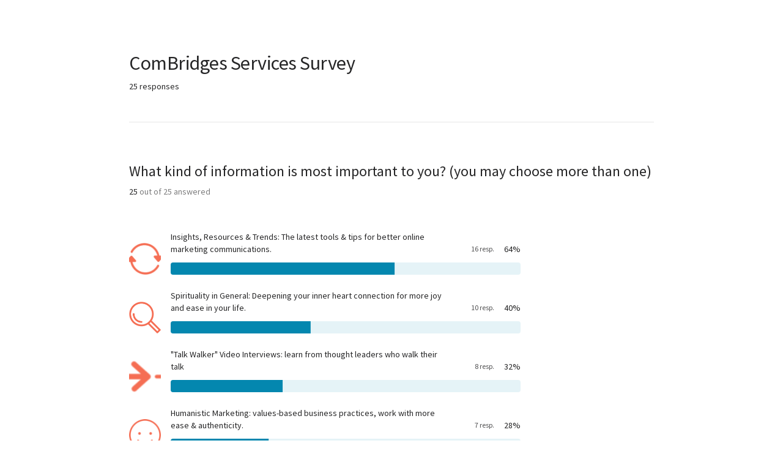

--- FILE ---
content_type: text/html; charset=utf-8
request_url: https://jleland.typeform.com/report/A3hxIq/oWCx
body_size: 29124
content:
<!DOCTYPE html>
    <html lang="en">
      <head>
        <meta name="robots" content="noindex, nofollow">
        <meta name="viewport" content="width=device-width, initial-scale=1">
        <title>ComBridges Services Survey</title>
        <meta name="description" content="Turn data collection into an experience with Typeform. Create beautiful online forms, surveys, quizzes, and so much more. Try it for FREE.">
        <meta property="og:title" content="ComBridges Services Survey">
        <meta property="og:description" content="Turn data collection into an experience with Typeform. Create beautiful online forms, surveys, quizzes, and so much more. Try it for FREE.">
        <meta property="og:type" content="website">

        <meta name="msapplication-TileColor" content="#000000" />
        <meta name="msapplication-config" content="https://public-assets.typeform.com/public/favicon/browserconfig.xml" />
        <meta name="theme-color" content="#131313" />
        <link rel="apple-touch-icon" sizes="180x180" href="https://public-assets.typeform.com/public/favicon/apple-touch-icon.png" />
        <link rel="icon" type="image/png" sizes="32x32" href="https://public-assets.typeform.com/public/favicon/favicon-32x32.png" />
        <link rel="icon" type="image/png" sizes="16x16" href="https://public-assets.typeform.com/public/favicon/favicon-16x16.png" />
        <link rel="manifest" href="https://public-assets.typeform.com/public/favicon/site.webmanifest" />
        <link rel="shortcut icon" href="https://public-assets.typeform.com/public/favicon/favicon.ico" />
        <link rel="mask-icon" href="https://public-assets.typeform.com/public/favicon/safari-pinned-tab.svg" color="#000000" />

        <style data-styled="true" data-styled-version="5.3.11">.eCRTNr{display:-webkit-box;display:-webkit-flex;display:-ms-flexbox;display:flex;-webkit-align-items:center;-webkit-box-align:center;-ms-flex-align:center;align-items:center;-webkit-box-pack:center;-webkit-justify-content:center;-ms-flex-pack:center;justify-content:center;width:100%;height:100%;}/*!sc*/
data-styled.g2[id="Align-sc-__sc-4yw49j-0"]{content:"eCRTNr,"}/*!sc*/
.jyIaam{display:-webkit-box;display:-webkit-flex;display:-ms-flexbox;display:flex;-webkit-align-items:center;-webkit-box-align:center;-ms-flex-align:center;align-items:center;}/*!sc*/
.jyIaam > *:not(:last-child){margin-inline-end:0px;}/*!sc*/
.jyIaam > *{-webkit-flex:0 0 auto;-ms-flex:0 0 auto;flex:0 0 auto;}/*!sc*/
data-styled.g18[id="Distribute-sc-__sc-1s2i8aq-0"]{content:"jyIaam,"}/*!sc*/
.hwYJDj{width:20px;height:20px;border-style:solid;border-color:#737373 #737373 #E3E3E3 #E3E3E3;border-width:2px;border-radius:50%;-webkit-animation:fEWCgj 0.8s infinite linear;animation:fEWCgj 0.8s infinite linear;}/*!sc*/
data-styled.g71[id="SpinnerCircle-sc-__sqarb4-0"]{content:"hwYJDj,"}/*!sc*/
@-webkit-keyframes fEWCgj{0%{-webkit-transform:rotate(0deg);-ms-transform:rotate(0deg);transform:rotate(0deg);}100%{-webkit-transform:rotate(360deg);-ms-transform:rotate(360deg);transform:rotate(360deg);}}/*!sc*/
@keyframes fEWCgj{0%{-webkit-transform:rotate(0deg);-ms-transform:rotate(0deg);transform:rotate(0deg);}100%{-webkit-transform:rotate(360deg);-ms-transform:rotate(360deg);transform:rotate(360deg);}}/*!sc*/
data-styled.g204[id="sc-keyframes-fEWCgj"]{content:"fEWCgj,"}/*!sc*/
</style>
        
  <script>
    (function(h,o,u,n,d) {
       h=h[d]=h[d]||{q:[],onReady:function(c){h.q.push(c)}}
       d=o.createElement(u);d.async=1;d.src=n
       n=o.getElementsByTagName(u)[0];n.parentNode.insertBefore(d,n)
    })(window,document,'script','https://www.datadoghq-browser-agent.com/us1/v6/datadog-rum.js','DD_RUM')

    const DEFAULT_DD_SAMPLE_RATE = 100

    let sessionSampleRate = DEFAULT_DD_SAMPLE_RATE

    if (localStorage) {
      sessionSampleRate =
        localStorage.getItem('DD_SESSION_SAMPLE_RATE') ||
        DEFAULT_DD_SAMPLE_RATE
    }

    const isEU = window.location.hostname.endsWith('typeform.eu');

    const regionConfigs = {
      EU: {
        DD_CLIENT_TOKEN: 'pub6ff1031892ed774df59effdc8e159b06',
        DD_APPLICATION_ID: '110b1f5f-d037-4f55-94bb-e8432fa75085',
        DD_SITE: 'datadoghq.eu'
      },
      US: {
        DD_CLIENT_TOKEN: 'pubc0322c3bb52022e420684be31b614bba',
        DD_APPLICATION_ID: '15de798f-8aad-4c3d-b5c8-8140bfa91a47',
        DD_SITE: 'datadoghq.com'
      },
    };

    const region = isEU ? 'EU' : 'US';
    const config = regionConfigs[region] || regionConfigs.US;

    window.DD_RUM.onReady(function() {
      window.DD_RUM.init({
        clientToken: config.DD_CLIENT_TOKEN,
        applicationId: config.DD_APPLICATION_ID,
        site: config.DD_SITE,
        env: 'prod',
        sessionSampleRate: parseInt(sessionSampleRate),
        trackFrustrations: false,
        sessionReplaySampleRate: 0,
        trackUserInteractions: false,
        trackResources: true,
        trackLongTasks: true,
        telemetrySampleRate: 0,
        trackViewsManually: true,
        defaultPrivacyLevel: 'mask-user-input',
        enableExperimentalFeatures: ['feature_flags'],
        excludedActivityUrls: [
          // Exclude any URL starting with https://share.cello.so
          /^https://share.cello.so/
        ]
      });
    });
  </script>
  
        <script src="https://public-assets.typeform.com/clark/vendor.js"></script>
      </head>
      <body style="margin: 0;">
        <div id="root"><div style="position:fixed" width="100%" height="100%" class="Align-sc-__sc-4yw49j-0 eCRTNr"><div orientation="horizontal" class="Distribute-sc-__sc-1s2i8aq-0 jyIaam"><div class="SpinnerCircle-sc-__sqarb4-0 hwYJDj"></div></div></div></div>
        <script src="https://public-assets.typeform.com/clark/clark.js"></script>
        <script>
          (function () {
            window.__REPORT_PAYLOAD = {"apiUrl":"https:\u002F\u002Fapi.typeform.com\u002Fforms\u002FA3hxIq\u002Freports\u002FoWCx","formTheme":{"id":"sTzptP","font":"Oswald","name":"ComBridges Services Survey","created_at":"2017-08-21T20:35:29Z","updated_at":"2024-01-10T15:34:03.616747Z","has_transparent_button":false,"colors":{"question":"#58806D","answer":"#2078A1","button":"#238ABA","background":"#FDFDFD"},"visibility":"private","background":{"brightness":0,"layout":"repeat","href":"https:\u002F\u002Fimages.typeform.com\u002Fimages\u002F9ikXLiWqih"},"screens":{"font_size":"x-small","alignment":"center"},"fields":{"font_size":"medium","alignment":"left"},"rounded_corners":"small"},"poweredByUrl":"https:\u002F\u002Ftypeform.com\u002F?utm_content=typeform-reports&utm_medium=typeform&utm_campaign=A3hxIq-oWCx&utm_source=typeform.com&utm_term=en","report":{"id":3023,"form_id":"A3hxIq","account_id":"86384","key":"oWCx","created":"2015-04-27T02:42:33.000Z","show_open_ended":false,"cover_image_id":null,"cover_image_offset_y":null,"logo_image_id":null,"hidden_questions":[],"theme":{},"private":false},"reportTheme":{"coverImageUrl":null,"coverImageOffsetY":50,"logoImageUrl":null},"trackingPayload":{"formId":"A3hxIq","reportKey":"oWCx","trackingKey":"btetCuW5XoZPjcJEBiRcoJG311GWujFR"},"title":"ComBridges Services Survey","description":"Turn data collection into an experience with Typeform. Create beautiful online forms, surveys, quizzes, and so much more. Try it for FREE.","language":"en","metadata":{"title":"ComBridges Services Survey","description":"Turn data collection into an experience with Typeform. Create beautiful online forms, surveys, quizzes, and so much more. Try it for FREE.","imageUrl":""},"workspace":{"href":"https:\u002F\u002Fapi.typeform.com\u002Fworkspaces\u002F116631"},"showTypeformBranding":true,"totalResponsesCount":25,"fields":[{"id":"6056105","title":"What kind of information is most important to you? (you may choose more than one)","ref":"01E0CTEFPQHFYNKHTTWSQ95F4A","properties":{"randomize":true,"allow_multiple_selection":true,"allow_other_choice":true,"supersized":true,"show_labels":true,"choices":[{"id":"7136506","ref":"01E0AYC1MBN79QJ7H55C44PP3Q","label":"Humanistic Marketing: values-based business practices, work with more ease & authenticity.","attachment":{"type":"image","href":"https:\u002F\u002Fimages.typeform.com\u002Fimages\u002FQdBThiQj29KU"}},{"id":"7136507","ref":"01E0AYC1MBJ8KH4GWFBE3MVP1M","label":"Spirituality in General: Deepening your inner heart connection for more joy and ease in your life.","attachment":{"type":"image","href":"https:\u002F\u002Fimages.typeform.com\u002Fimages\u002Fa37vu8wAfVmH"}},{"id":"7136508","ref":"01E0AYC1MB0KDNV0F7NE5E75M2","label":"Insights, Resources & Trends: The latest tools & tips for better online marketing communications.","attachment":{"type":"image","href":"https:\u002F\u002Fimages.typeform.com\u002Fimages\u002FpLARieu8SLE3"}},{"id":"7136509","ref":"01E0AYC1MC97B00BAEPF70BB18","label":"\"Talk Walker\" Video Interviews: learn from thought leaders who walk their talk","attachment":{"type":"image","href":"https:\u002F\u002Fimages.typeform.com\u002Fimages\u002FmavqRkxfzU47"}}]},"validations":{"required":true},"type":"picture_choice"},{"id":"6425951","title":"Which kinds of services might be useful to you or your organization in the near future?","ref":"01E0CTFPDNDP6AVZD57FZPBYZC","properties":{"description":"Please select any services that might be of interest in the near future.","randomize":true,"allow_multiple_selection":true,"allow_other_choice":true,"vertical_alignment":false,"choices":[{"id":"7634350","ref":"01E0AYDHAF7F1C4MZPGDW6MPGZ","label":"Internet marketing strategy mentorship and\u002For consulting"},{"id":"7634351","ref":"01E0AYDHAGK3V7B2PZC8N1214P","label":"Website design, production and\u002For maintenance support"},{"id":"7634352","ref":"01E0AYDHAGQ139CF275PCAQP6K","label":"Video production or other online presentations"},{"id":"7634353","ref":"01E0AYDHAG34FPMSGZJAW3R3RG","label":"Writing services for websites, blogs, email and\u002For social media posts"},{"id":"7634354","ref":"01E0AYDHAGDX8SKRBKXZ8TDN6Q","label":"SEO, conversion, and\u002For lead capture"},{"id":"7634355","ref":"01E0AYDHAGYY0126QG9EG5PBQD","label":"Social media profile & content optimization"},{"id":"7634356","ref":"01E0AYDHAGWN9K7DD40KQANPKM","label":"Online advertising on Facebook, YouTube, LinkedIn, Twitter or others"},{"id":"7634825","ref":"01E0AYDHBPS2PFP4CJ7Q2SGVDP","label":"Group mentoring programs and virtual communities"}]},"validations":{"required":false},"type":"multiple_choice"},{"id":"6056107","title":"With which of the following \"personas\" or names  for Jon Leland's work, do you find most appealing or engaging? (please choose only one)","ref":"01E0CTEFPQ2ZX7MTMX4D1SPXKF","properties":{"randomize":true,"allow_multiple_selection":false,"allow_other_choice":false,"vertical_alignment":true,"choices":[{"id":"7136512","ref":"01E0AYC1MC8YQJFSEKEMJS3YMZ","label":"Humanistic Marketing Wizard"},{"id":"7136513","ref":"01E0AYC1MC6G5F1J2E493QRCV0","label":"Ambassador of Ease"},{"id":"7136514","ref":"01E0AYC1MCWAYC3CPZCT42F8D6","label":"Educational Warrior"},{"id":"7137132","ref":"01E0AYC1R0E0SF5RG694YN532A","label":"Marketing Communications Consultant"},{"id":"7137133","ref":"01E0AYC1R0CV7TYBGANG237GVA","label":"Chief Strategy Officer"},{"id":"7138246","ref":"01E0AYC1W138CZRYW7T3702PM9","label":"Online Marketing Mentor"}]},"validations":{"required":true},"type":"multiple_choice"},{"id":"6057502","title":"Which approach to to the delivery of services described below is best for the needs of your business or organization? \n(please choose only one)","ref":"01E0CTEFV3H5KNVKDB27E4EDRE","properties":{"randomize":false,"allow_multiple_selection":false,"allow_other_choice":false,"vertical_alignment":true,"choices":[{"id":"7138262","ref":"01E0AYC1W1MJNTT2H3GA4598ZD","label":"Do-It-Ourselves (self service)"},{"id":"7138263","ref":"01E0AYC1W2AC4DW7W9JJDJNE9V","label":"Done-FOR-You Services (full service vendor)"},{"id":"7138264","ref":"01E0AYC1W272CSSQ9ZVTHD8KDW","label":"Done-WITH-You Services (a collaborative, consultative process)"},{"id":"7138265","ref":"01E0AYC1W2D1FM94CXRBNQ3KQA","label":"A Combination of Done-For-You and Done-With-You Services"}]},"validations":{"required":true},"type":"multiple_choice"},{"id":"6056104","title":"Which types of online content do you prefer and find most useful and appealing?","ref":"01E0CTEFPQ37TPHBGD549CKHHK","properties":{"randomize":true,"allow_multiple_selection":true,"allow_other_choice":true,"supersized":false,"show_labels":true,"choices":[{"id":"7136499","ref":"01E0AYC1MBCD9ND1H45AY08DKQ","label":"Pictures with Text","attachment":{"type":"image","href":"https:\u002F\u002Fimages.typeform.com\u002Fimages\u002FNMLav6pzcLgj"}},{"id":"7136500","ref":"01E0AYC1MBH90KCHDJTGSSFVYX","label":"Videos or Webinars","attachment":{"type":"image","href":"https:\u002F\u002Fimages.typeform.com\u002Fimages\u002FUb4pHZUYRisD"}},{"id":"7136501","ref":"01E0AYC1MBQRFG9RCDHF1S9S4J","label":"Email Newsletters","attachment":{"type":"image","href":"https:\u002F\u002Fimages.typeform.com\u002Fimages\u002Fj32EizBtqhhS"}},{"id":"7136502","ref":"01E0AYC1MB65BVSQT6MCDVW04X","label":"Blog Posts & Articles","attachment":{"type":"image","href":"https:\u002F\u002Fimages.typeform.com\u002Fimages\u002FVKY7FUKM6y7F"}},{"id":"7136503","ref":"01E0AYC1MBCZSDJ39K2NV5WDQ6","label":"Social Media Posts","attachment":{"type":"image","href":"https:\u002F\u002Fimages.typeform.com\u002Fimages\u002FaKixqVUCN7eT"}},{"id":"7136504","ref":"01E0AYC1MBTWHBM10Y8EE23KNB","label":"Online Courses","attachment":{"type":"image","href":"https:\u002F\u002Fimages.typeform.com\u002Fimages\u002F5ZY7qgj4DzUn"}}]},"validations":{"required":false},"type":"picture_choice"},{"id":"6056731","title":"I love sharing useful information. Please rate your level of interest in learning more about any the following subjects. 5 stars = high interest. 1 star = very low interest","ref":"01E0CTEFRBD5FA7RF2P9GRGEW5","properties":{"description":"Not required.","button_text":"Continue","show_button":false,"fields":[{"id":"6056873","title":"How interested are you in learning how to market with more humanistic values?","ref":"01E0CTEFRV9FRGRDV5H2EV3AK8","properties":{"shape":"star","steps":5},"validations":{"required":false},"type":"rating"},{"id":"6056892","title":"How interested are you in learning about elegant, easy-to-build, cost effective website design?","ref":"01E0CTEFS44EFET34KWCB9160N","properties":{"shape":"star","steps":5},"validations":{"required":false},"type":"rating"},{"id":"6056723","title":"How interested are you in learning how to create engaging online videos?","ref":"01E0CTEFRBHZ6PT1H5ZR6Y2WT6","properties":{"shape":"star","steps":5},"validations":{"required":false},"type":"rating"},{"id":"6056760","title":"How interested are you in learning about advertising on social media networks like Facebook, Twitter and YouTube?","ref":"01E0CTEFRDQWC4S6AEK14YJKY2","properties":{"shape":"star","steps":5},"validations":{"required":false},"type":"rating"},{"id":"6056769","title":"How interested are you in learning about how to use webinars to attract and engage prospects?","ref":"01E0CTEFRD3W416G2718P7C7WN","properties":{"shape":"star","steps":5},"validations":{"required":false},"type":"rating"},{"id":"6056813","title":"How interested are you in learning how to improve your website's lead capture funnel in order to increase conversions?","ref":"01E0CTEFRJVDHVH0EGYC0KSJ64","properties":{"shape":"star","steps":5},"validations":{"required":false},"type":"rating"},{"id":"6056812","title":"Are there any other subjects not mentioned above that you think Jon Leland should be speaking and sharing about?","ref":"01E0CTEFRHM9MH9TJQS69J7VBJ","validations":{"required":false},"type":"long_text"}]},"type":"group"},{"id":"6056102","title":"Which social network(s) do you use the most? \n(you may choose more than one)","ref":"01E0CTEFPQM1TPXBBWQ4NBK4GK","properties":{"randomize":true,"allow_multiple_selection":true,"allow_other_choice":true,"supersized":false,"show_labels":true,"choices":[{"id":"7136488","ref":"01E0AYC1MBNGPKANJD2A0RX1XW","label":"Facebook","attachment":{"type":"image","href":"https:\u002F\u002Fimages.typeform.com\u002Fimages\u002F8Eii8Fu8TxbC"}},{"id":"7136489","ref":"01E0AYC1MB55K52FZTZ7RRFNP2","label":"Twitter","attachment":{"type":"image","href":"https:\u002F\u002Fimages.typeform.com\u002Fimages\u002FVuSc2jmCDQFs"}},{"id":"7136490","ref":"01E0AYC1MBMBV699ACZ7QKHFCB","label":"LinkedIn","attachment":{"type":"image","href":"https:\u002F\u002Fimages.typeform.com\u002Fimages\u002FbWSvFT8RZyaE"}},{"id":"7136491","ref":"01E0AYC1MBFMEMDR0KCYGSS7T6","label":"Pinterest","attachment":{"type":"image","href":"https:\u002F\u002Fimages.typeform.com\u002Fimages\u002FsNpA2CNnfKiB"}},{"id":"7136492","ref":"01E0AYC1MBYY4R6MVPQ8FNHC16","label":"Google+","attachment":{"type":"image","href":"https:\u002F\u002Fimages.typeform.com\u002Fimages\u002F3rbgyTjUFHZn"}},{"id":"7136494","ref":"01E0AYC1MBHT3XGSZDW5Q9PT4S","label":"Instagram","attachment":{"type":"image","href":"https:\u002F\u002Fimages.typeform.com\u002Fimages\u002FC7njdAGtJaW4"}}]},"validations":{"required":true},"type":"picture_choice"},{"id":"6056483","title":"Totally optional. If you would like me to know from whom these answers came, please enter your name, email address and\u002For phone # below.","ref":"01E0CTEFQ1B9RTT0NS332PHRTF","properties":{"description":"I will not add you to any email lists, but if you leave your phone number, I might give you a follow up call. Just hit ENTER if you want to skip this."},"validations":{"required":false},"type":"email"},{"id":"6426234","title":"Is there anything else you want to say to me, Jon Leland, about how I can help or serve you better? (also optional)","ref":"01E0CTFPERB4HJ6BT3S7WQTAKT","validations":{"required":false},"type":"email"}],"editMode":false,"showEmptyBlocks":false,"showPoweredBy":true,"trackingEnabled":true,"triggerPrint":false,"blocks":[{"id":"6056105","title":"What kind of information is most important to you? (you may choose more than one)","type":"picture_choice","labels":{"left":"","middle":"","right":""},"imageUrl":"","summary":{"count":25,"total":25,"picture_choice":{"has_other":true,"is_multiple_selection":true},"average":null,"openResponsesCount":0,"icon":null,"format":null},"choices":[{"imageUrl":"https:\u002F\u002Fimages.typeform.com\u002Fimages\u002FpLARieu8SLE3","label":"Insights, Resources & Trends: The latest tools & tips for better online marketing communications.","percentage":64,"responsesCount":16},{"imageUrl":"https:\u002F\u002Fimages.typeform.com\u002Fimages\u002Fa37vu8wAfVmH","label":"Spirituality in General: Deepening your inner heart connection for more joy and ease in your life.","percentage":40,"responsesCount":10},{"imageUrl":"https:\u002F\u002Fimages.typeform.com\u002Fimages\u002FmavqRkxfzU47","label":"\"Talk Walker\" Video Interviews: learn from thought leaders who walk their talk","percentage":32,"responsesCount":8},{"imageUrl":"https:\u002F\u002Fimages.typeform.com\u002Fimages\u002FQdBThiQj29KU","label":"Humanistic Marketing: values-based business practices, work with more ease & authenticity.","percentage":28,"responsesCount":7},{"imageUrl":"","label":"Other","percentage":0,"responsesCount":0}],"group":null,"responses":null},{"id":"6425951","title":"Which kinds of services might be useful to you or your organization in the near future?","type":"multiple_choice","labels":{"left":"","middle":"","right":""},"imageUrl":"","summary":{"count":22,"total":25,"multiple_choice":{"has_other":true,"is_multiple_selection":true},"average":null,"openResponsesCount":0,"icon":null,"format":null},"choices":[{"imageUrl":"","label":"Website design, production and\u002For maintenance support","percentage":54.5,"responsesCount":12},{"imageUrl":"","label":"Social media profile & content optimization","percentage":45.5,"responsesCount":10},{"imageUrl":"","label":"Internet marketing strategy mentorship and\u002For consulting","percentage":36.4,"responsesCount":8},{"imageUrl":"","label":"SEO, conversion, and\u002For lead capture","percentage":36.4,"responsesCount":8},{"imageUrl":"","label":"Video production or other online presentations","percentage":36.4,"responsesCount":8},{"imageUrl":"","label":"Online advertising on Facebook, YouTube, LinkedIn, Twitter or others","percentage":22.7,"responsesCount":5},{"imageUrl":"","label":"Writing services for websites, blogs, email and\u002For social media posts","percentage":22.7,"responsesCount":5},{"imageUrl":"","label":"Group mentoring programs and virtual communities","percentage":13.6,"responsesCount":3},{"imageUrl":"","label":"Other","percentage":0,"responsesCount":0}],"group":null,"responses":null},{"id":"6056107","title":"With which of the following \"personas\" or names  for Jon Leland's work, do you find most appealing or engaging? (please choose only one)","type":"multiple_choice","labels":{"left":"","middle":"","right":""},"imageUrl":"","summary":{"count":25,"total":25,"multiple_choice":{"has_other":false,"is_multiple_selection":false},"average":null,"openResponsesCount":0,"icon":null,"format":null},"choices":[{"imageUrl":"","label":"Online Marketing Mentor","percentage":40,"responsesCount":10},{"imageUrl":"","label":"Chief Strategy Officer","percentage":20,"responsesCount":5},{"imageUrl":"","label":"Ambassador of Ease","percentage":12,"responsesCount":3},{"imageUrl":"","label":"Humanistic Marketing Wizard","percentage":12,"responsesCount":3},{"imageUrl":"","label":"Marketing Communications Consultant","percentage":12,"responsesCount":3},{"imageUrl":"","label":"Educational Warrior","percentage":4,"responsesCount":1}],"group":null,"responses":null},{"id":"6057502","title":"Which approach to to the delivery of services described below is best for the needs of your business or organization? \n(please choose only one)","type":"multiple_choice","labels":{"left":"","middle":"","right":""},"imageUrl":"","summary":{"count":24,"total":25,"multiple_choice":{"has_other":false,"is_multiple_selection":false},"average":null,"openResponsesCount":0,"icon":null,"format":null},"choices":[{"imageUrl":"","label":"Done-WITH-You Services (a collaborative, consultative process)","percentage":41.7,"responsesCount":10},{"imageUrl":"","label":"A Combination of Done-For-You and Done-With-You Services","percentage":37.5,"responsesCount":9},{"imageUrl":"","label":"Do-It-Ourselves (self service)","percentage":12.5,"responsesCount":3},{"imageUrl":"","label":"Done-FOR-You Services (full service vendor)","percentage":8.3,"responsesCount":2}],"group":null,"responses":null},{"id":"6056104","title":"Which types of online content do you prefer and find most useful and appealing?","type":"picture_choice","labels":{"left":"","middle":"","right":""},"imageUrl":"","summary":{"count":24,"total":25,"picture_choice":{"has_other":true,"is_multiple_selection":true},"average":null,"openResponsesCount":0,"icon":null,"format":null},"choices":[{"imageUrl":"https:\u002F\u002Fimages.typeform.com\u002Fimages\u002FUb4pHZUYRisD","label":"Videos or Webinars","percentage":66.7,"responsesCount":16},{"imageUrl":"https:\u002F\u002Fimages.typeform.com\u002Fimages\u002FVKY7FUKM6y7F","label":"Blog Posts & Articles","percentage":41.7,"responsesCount":10},{"imageUrl":"https:\u002F\u002Fimages.typeform.com\u002Fimages\u002FNMLav6pzcLgj","label":"Pictures with Text","percentage":33.3,"responsesCount":8},{"imageUrl":"https:\u002F\u002Fimages.typeform.com\u002Fimages\u002FaKixqVUCN7eT","label":"Social Media Posts","percentage":29.2,"responsesCount":7},{"imageUrl":"https:\u002F\u002Fimages.typeform.com\u002Fimages\u002Fj32EizBtqhhS","label":"Email Newsletters","percentage":25,"responsesCount":6},{"imageUrl":"https:\u002F\u002Fimages.typeform.com\u002Fimages\u002F5ZY7qgj4DzUn","label":"Online Courses","percentage":16.7,"responsesCount":4},{"imageUrl":"","label":"Other","percentage":0,"responsesCount":0}],"group":null,"responses":null},{"id":"6056873","title":"How interested are you in learning how to market with more humanistic values?","type":"rating","labels":{"left":"","middle":"","right":""},"imageUrl":"","summary":{"count":25,"icon":"star","total":25,"average":2.6,"openResponsesCount":0,"format":null},"choices":[{"imageUrl":"","label":"1","percentage":28,"responsesCount":7},{"imageUrl":"","label":"2","percentage":12,"responsesCount":3},{"imageUrl":"","label":"3","percentage":40,"responsesCount":10},{"imageUrl":"","label":"4","percentage":16,"responsesCount":4},{"imageUrl":"","label":"5","percentage":4,"responsesCount":1}],"group":null,"responses":null},{"id":"6056892","title":"How interested are you in learning about elegant, easy-to-build, cost effective website design?","type":"rating","labels":{"left":"","middle":"","right":""},"imageUrl":"","summary":{"count":24,"icon":"star","total":25,"average":2.7,"openResponsesCount":0,"format":null},"choices":[{"imageUrl":"","label":"1","percentage":20.8,"responsesCount":5},{"imageUrl":"","label":"2","percentage":20.8,"responsesCount":5},{"imageUrl":"","label":"3","percentage":25,"responsesCount":6},{"imageUrl":"","label":"4","percentage":33.3,"responsesCount":8},{"imageUrl":"","label":"5","percentage":0,"responsesCount":0}],"group":null,"responses":null},{"id":"6056723","title":"How interested are you in learning how to create engaging online videos?","type":"rating","labels":{"left":"","middle":"","right":""},"imageUrl":"","summary":{"count":25,"icon":"star","total":25,"average":3.3,"openResponsesCount":0,"format":null},"choices":[{"imageUrl":"","label":"1","percentage":16,"responsesCount":4},{"imageUrl":"","label":"2","percentage":20,"responsesCount":5},{"imageUrl":"","label":"3","percentage":12,"responsesCount":3},{"imageUrl":"","label":"4","percentage":24,"responsesCount":6},{"imageUrl":"","label":"5","percentage":28,"responsesCount":7}],"group":null,"responses":null},{"id":"6056760","title":"How interested are you in learning about advertising on social media networks like Facebook, Twitter and YouTube?","type":"rating","labels":{"left":"","middle":"","right":""},"imageUrl":"","summary":{"count":25,"icon":"star","total":25,"average":2.6,"openResponsesCount":0,"format":null},"choices":[{"imageUrl":"","label":"1","percentage":28,"responsesCount":7},{"imageUrl":"","label":"2","percentage":28,"responsesCount":7},{"imageUrl":"","label":"3","percentage":16,"responsesCount":4},{"imageUrl":"","label":"4","percentage":16,"responsesCount":4},{"imageUrl":"","label":"5","percentage":12,"responsesCount":3}],"group":null,"responses":null},{"id":"6056769","title":"How interested are you in learning about how to use webinars to attract and engage prospects?","type":"rating","labels":{"left":"","middle":"","right":""},"imageUrl":"","summary":{"count":24,"icon":"star","total":25,"average":2.6,"openResponsesCount":0,"format":null},"choices":[{"imageUrl":"","label":"1","percentage":41.7,"responsesCount":10},{"imageUrl":"","label":"2","percentage":12.5,"responsesCount":3},{"imageUrl":"","label":"3","percentage":4.2,"responsesCount":1},{"imageUrl":"","label":"4","percentage":29.2,"responsesCount":7},{"imageUrl":"","label":"5","percentage":12.5,"responsesCount":3}],"group":null,"responses":null},{"id":"6056813","title":"How interested are you in learning how to improve your website's lead capture funnel in order to increase conversions?","type":"rating","labels":{"left":"","middle":"","right":""},"imageUrl":"","summary":{"count":25,"icon":"star","total":25,"average":3.2,"openResponsesCount":0,"format":null},"choices":[{"imageUrl":"","label":"1","percentage":28,"responsesCount":7},{"imageUrl":"","label":"2","percentage":8,"responsesCount":2},{"imageUrl":"","label":"3","percentage":8,"responsesCount":2},{"imageUrl":"","label":"4","percentage":24,"responsesCount":6},{"imageUrl":"","label":"5","percentage":32,"responsesCount":8}],"group":null,"responses":null},{"id":"6056102","title":"Which social network(s) do you use the most? \n(you may choose more than one)","type":"picture_choice","labels":{"left":"","middle":"","right":""},"imageUrl":"","summary":{"count":25,"total":25,"picture_choice":{"has_other":true,"is_multiple_selection":true},"average":null,"openResponsesCount":0,"icon":null,"format":null},"choices":[{"imageUrl":"https:\u002F\u002Fimages.typeform.com\u002Fimages\u002F8Eii8Fu8TxbC","label":"Facebook","percentage":84,"responsesCount":21},{"imageUrl":"https:\u002F\u002Fimages.typeform.com\u002Fimages\u002FbWSvFT8RZyaE","label":"LinkedIn","percentage":52,"responsesCount":13},{"imageUrl":"https:\u002F\u002Fimages.typeform.com\u002Fimages\u002FVuSc2jmCDQFs","label":"Twitter","percentage":20,"responsesCount":5},{"imageUrl":"https:\u002F\u002Fimages.typeform.com\u002Fimages\u002F3rbgyTjUFHZn","label":"Google+","percentage":12,"responsesCount":3},{"imageUrl":"https:\u002F\u002Fimages.typeform.com\u002Fimages\u002FsNpA2CNnfKiB","label":"Pinterest","percentage":12,"responsesCount":3},{"imageUrl":"https:\u002F\u002Fimages.typeform.com\u002Fimages\u002FC7njdAGtJaW4","label":"Instagram","percentage":4,"responsesCount":1},{"imageUrl":"","label":"Other","percentage":0,"responsesCount":0}],"group":null,"responses":null}],"needsInitialPayload":false};
            window.reactdom.render(
              window.react.createElement(clark.default, window.__REPORT_PAYLOAD),
              document.getElementById('root')
            );
          })()
        </script>
      </body>
    </html>
  

--- FILE ---
content_type: application/x-javascript
request_url: https://public-assets.typeform.com/clark/878.7f2463f03089a7a92e9a.clark.js
body_size: 7647
content:
"use strict";(self.webpackChunkclark=self.webpackChunkclark||[]).push([[878],{72878:(e,t,r)=>{r.r(t),r.d(t,{default:()=>Rt});var n=r(80296),o=r(53986),i=r(64467),s=r(10467),a=r(92207),c=r.n(a),l=r(29241),u=r.n(l),d=r(74104),p=r.n(d),g=r(91777),m=r.n(g),f=r(95272),h=r(23954),b=r(58205),y=r(87027),v=r(60766),x=r(23701),w=r(82284),j=r(6869),k=r(16978),A=r(72636),C=r(90875),O=r(82821),I=r(22909),P="font-size: 14px; line-height: 1.45;",_=r(74848),R=m().h1.withConfig({displayName:"header__Title",componentId:"sc-stb8dn-0"})([""," margin-bottom:8px;letter-spacing:-0.5px;"],"font-size: 32px; line-height: 1.25;"),S=m().h3.withConfig({displayName:"header__Subtitle",componentId:"sc-stb8dn-1"})([""," margin-bottom:48px;"],P),T=m().header.withConfig({displayName:"header__HeaderWrapper",componentId:"sc-stb8dn-2"})(["margin-top:32px;"]),B=function(e){var t=e.title,r=e.responsesCount,n=(0,l.useContext)(I.A);return(0,_.jsxs)(T,{children:[(0,_.jsx)(R,{children:t}),r&&(0,_.jsx)(S,{children:n("component.header.response-count",{TOTAL:r.toLocaleString()})})]})};B.propTypes={title:p().string.isRequired,responsesCount:p().number};const N=B;var q=r(57528),E=r(75715),U=r(59598),D={small:460};const z=Object.keys(D).reduce((function(e,t){var r=D[t];return e[t]=function(){return(0,g.css)(["@media (max-width:","px){","}"],r,g.css.apply(void 0,arguments))},e}),{});var F,H=m()(E.A).withConfig({displayName:"powered-by__PoweredByButton",componentId:"sc-1phfddo-0"})(["position:fixed;bottom:26px;right:38px;font-family:-apple-system,BlinkMacSystemFont,'Segoe UI',Roboto,Helvetica,Arial,sans-serif,'Apple Color Emoji','Segoe UI Emoji','Segoe UI Symbol' !important;font-size:12px;"," @media (min-width:","){right:",";}@media print{display:none;}"],z.small(F||(F=(0,q.A)(["\n    bottom: 0.7rem;\n    right: 0.75rem;\n  "]))),U.p,(function(e){return e.editMode?"62px":"38px"})),V=function(e){var t=e.editMode,r=e.url,n=(0,l.useContext)(g.ThemeContext);return(0,_.jsx)(H,{color:n.colorButtonPrimaryBackground,editMode:t,href:r,children:"Powered by Typeform"})};V.propTypes={editMode:p().bool,url:p().string};const M=V;var L=m().div.withConfig({displayName:"cover-image__CoverImage",componentId:"sc-5ghoq7-0"})(["width:100%;height:30vh;min-height:150px;max-height:250px;background-image:url(",");background-repeat:no-repeat;background-size:cover;background-position:0 ","%;@media print{margin-bottom:-60px;}"],(function(e){return e.src}),(function(e){return e.y}));L.propTypes={y:p().number,src:p().string.isRequired},L.defaultProps={y:50};const Q=L;var W=m().picture.withConfig({displayName:"square-image__Picture",componentId:"sc-1is52if-0"})(["height:","px;border-radius:","px;"],(function(e){return e.sideSize}),(function(e){return e.borderRadius})),Y=m().img.withConfig({displayName:"square-image__Image",componentId:"sc-1is52if-1"})(["display:block;width:inherit;height:inherit;object-fit:cover;border-radius:inherit;"]),$=function(e){var t=e.alt,r=e.className,n=e.sideSize,o=e.borderRadius,i=e.src;return(0,_.jsx)(W,{borderRadius:o,className:r,sideSize:n,children:(0,_.jsx)(Y,{alt:t,src:i})})};$.propTypes={sideSize:p().number.isRequired,src:p().string.isRequired,className:p().string,alt:p().string,borderRadius:p().number.isRequired};const K=$;var X=u().createContext({}),G=r(32680),J=r(50722),Z=r(32381),ee=r(77370),te=r(72080),re=r(99767),ne=r(69347),oe=r(46549),ie=r(99227),se=r.n(ie),ae=function(e){if("number"!=typeof e)return"";if(e<0)return se()(0).format("0");var t=e<1e4?"0":"0.0a";return se()(e).format(t)},ce=r(14367),le=r(27769),ue=r(75602),de=r(63999),pe=r(23),ge=r(48306),me=r(68238),fe=r(23156),he=r(67497),be=r(43956),ye=r(16986),ve=r(75650),xe=r(2001),we=r(88214),je=r(80044),ke=r(27913),Ae=r(42691),Ce=r(27842),Oe={cat:ce.A,flag:le.A,thunderbolt:ue.A,circle:de.A,heart:pe.A,tick:ge.A,cloud:me.A,lightbulb:fe.A,trophy:he.A,crown:be.A,pencil:ye.A,up:ve.A,dog:xe.A,skull:we.A,user:je.A,droplet:ke.A,star:Ae.A},Ie=(Object.keys(Oe),m()(Ce.A).withConfig({displayName:"average-symbol__SymbolWrapper",componentId:"sc-1w7as5s-0"})([".symbolFill,.symbolOutline{",";}"],(function(e){var t=e.theme;return"fill: ".concat(t.colorChartForeground)}))),Pe=function(e){var t=e.className,r=e.symbol,n=e.size,o=void 0===n?32:n,i=Oe[r];return(0,_.jsx)(Ie,{className:t,maxSize:o,children:(0,_.jsx)(i,{height:16,maxHeight:16,maxWidth:16,width:16})})};Pe.propTypes={className:p().string,backgroundColor:p().string,color:p().string,symbol:p().string.isRequired,size:p().number};const _e=Pe;var Re=m().div.withConfig({displayName:"average__AverageWrapper",componentId:"sc-1dy8olk-0"})([""," color:",";display:flex;align-items:center;margin-bottom:32px;"],"font-size: 20px; line-height: 1.4;",(function(e){return e.theme.colorQuestion})),Se=m().div.withConfig({displayName:"average__AverageAmount",componentId:"sc-1dy8olk-1"})(["margin-right:5px;"]),Te=m().div.withConfig({displayName:"average__AverageText",componentId:"sc-1dy8olk-2"})(["margin-right:5px;"]),Be=m().span.withConfig({displayName:"average__AverageDescription",componentId:"sc-1dy8olk-3"})([""]),Ne=m()(_e).withConfig({displayName:"average__AverageSymbolWrapper",componentId:"sc-1dy8olk-4"})(["margin-right:11px;"]),qe=function(e){var t=e.symbol,r=e.amount,n=e.text,o=r.toFixed(1),i=(0,l.useContext)(I.A);return(0,_.jsxs)(Re,{children:[t&&(0,_.jsx)(Ne,{size:30,symbol:t}),n&&(0,_.jsx)(Te,{children:n}),(0,_.jsx)(Se,{children:o}),(0,_.jsx)(Be,{children:i("component.average.description")})]})};qe.propTypes={symbol:p().string,amount:p().number.isRequired,symbolColor:p().string,text:p().string};const Ee=qe;var Ue=m().h2.withConfig({displayName:"block__HeaderText",componentId:"sc-3uggdr-0"})([""," margin-bottom:8px;white-space:pre-line;@media print{","}"],"font-size: 24px; line-height: 1.3;",P),De=m().section.withConfig({displayName:"block__BlockWrapper",componentId:"sc-3uggdr-1"})(["border-top:1px solid ",";break-inside:avoid;margin-bottom:64px;@media print{break-after:avoid;break-inside:auto;}",""],(function(e){return e.theme.colorBorder}),(function(e){return!e.isPrintable&&"@media print { display: none; }"})),ze=m().article.withConfig({displayName:"block__BlockContent",componentId:"sc-3uggdr-2"})(["max-width:640px;"]),Fe=m().h3.withConfig({displayName:"block__Subtitle",componentId:"sc-3uggdr-3"})([""," > span{","}"],P,"opacity: 0.6;"),He=m().div.withConfig({displayName:"block__BlockHead",componentId:"sc-3uggdr-4"})(["margin-top:64px;margin-bottom:40px;display:flex;align-items:baseline;justify-content:space-between;"]),Ve=m().div.withConfig({displayName:"block__InformationArea",componentId:"sc-3uggdr-5"})(["display:flex;align-items:center;justify-content:left;"]),Me=m().div.withConfig({displayName:"block__TitleArea",componentId:"sc-3uggdr-6"})(["display:flex;flex-direction:column;justify-content:center;"]),Le=m()(K).withConfig({displayName:"block__Image",componentId:"sc-3uggdr-7"})(["margin-right:32px;"]),Qe=function(e){var t=e.title,r=e.blockCount,n=e.formCount,o=e.children,i=e.imageUrl,s=e.isPrintable,a=e.blockVisibilityToggleButton,c=e.average,u=e.showDescription,d=(0,l.useContext)(I.A),p=i&&""!==i,g=n?ae(n):"___",m=(0,J.o2)(t,!0,!0),f=u&&(0,J.RN)(d("component.block.description",{PEOPLE:ae(r),TOTAL:g}),{allowHyperlinks:!1,additionalTagAttribs:{span:[]}});return(0,_.jsxs)(De,{isPrintable:s,children:[(0,_.jsxs)(He,{children:[(0,_.jsxs)(Ve,{children:[p&&(0,_.jsx)(Le,{alt:d("component.block.image-description",{TITLE:t}),borderRadius:12,sideSize:128,src:i}),(0,_.jsxs)(Me,{children:[(0,_.jsx)(Ue,{children:m}),u&&(0,_.jsx)(Fe,{children:f})]})]}),a]}),c&&(0,_.jsx)(Ee,{amount:c}),(0,_.jsx)(ze,{children:o})]})};Qe.propTypes={blockCount:p().number,blockVisibilityToggleButton:p().node,children:p().node.isRequired,showDescription:p().bool,formCount:p().number,imageUrl:p().string,isPrintable:p().bool.isRequired,title:p().string.isRequired,average:p().number};const We=Qe;var Ye=m().div.withConfig({displayName:"empty-content__Container",componentId:"sc-iaigdr-0"})(["border-radius:8px;padding:32px;color:",";background-color:",";text-align:center;",""],(function(e){return e.theme.colorChartForeground}),(function(e){return e.theme.colorChartBackground}),"font-size: 16px; line-height: 1.5;"),$e=function(){var e=(0,l.useContext)(I.A);return(0,_.jsx)(Ye,{children:e("component.empty-content.description")})};$e.propTypes={};const Ke=$e;var Xe=r(25381),Ge=r(8805),Je=r(20796),Ze="block-with-open-ended-text",et="block-with-horizontal-bar-chart",tt=r(54305),rt=r(45458),nt=r(36165);function ot(e,t){var r=Object.keys(e);if(Object.getOwnPropertySymbols){var n=Object.getOwnPropertySymbols(e);t&&(n=n.filter((function(t){return Object.getOwnPropertyDescriptor(e,t).enumerable}))),r.push.apply(r,n)}return r}function it(e){for(var t=1;t<arguments.length;t++){var r=null!=arguments[t]?arguments[t]:{};t%2?ot(Object(r),!0).forEach((function(t){(0,i.A)(e,t,r[t])})):Object.getOwnPropertyDescriptors?Object.defineProperties(e,Object.getOwnPropertyDescriptors(r)):ot(Object(r)).forEach((function(t){Object.defineProperty(e,t,Object.getOwnPropertyDescriptor(r,t))}))}return e}function st(e){var t,r=(0,l.useState)(e.initialItems||[]),o=(0,n.A)(r,2),i=o[0],s=o[1],a=(0,l.useState)(e.initialNext),c=(0,n.A)(a,2),d=c[0],p=c[1],g=(0,l.useState)(!1),m=(0,n.A)(g,2),f=m[0],h=m[1],b="".concat(e.apiUrl,"/responses/").concat(e.boxId),y=i.length>0;(0,l.useEffect)((function(){var t;0===i.length&&(null==e||null===(t=e.initialItems)||void 0===t?void 0:t.length)>0&&s(e.initialItems||[])}),[e.initialItems,i]);var v=u().useContext(nt.q).reportConfig.isPrivate,x=null==i?void 0:i.map((function(e){return"string"==typeof e||null===e?{value:e}:e}));return(0,_.jsx)(Xe._,it(it({theme:e.theme},e.blockData),{},{field:e.field,openResponses:x,hasOther:y,loadOpenResponses:function(){d&&(h(!0),function(e,t){var r={credentials:arguments.length>2&&void 0!==arguments[2]&&arguments[2]?"include":"same-origin"};return fetch("".concat(e,"?next=").concat(t),r).then((function(e){if(e.ok)return e.json();throw new Error("Cannot fetch more responses")})).then((function(e){return{next:e.next,items:e.items}})).catch((function(e){return console.error(e),{next:t,items:[]}}))}(b,d,v).then((function(e){s([].concat((0,rt.A)(i),(0,rt.A)(e.items))),p(e.next),h(!1)})))},isOpenResponsesLoading:f,labelResponses:e.labelResponses,choices:null===(t=e.blockData)||void 0===t||null===(t=t.choices)||void 0===t?void 0:t.map((function(e){return it({value:e.responsesCount},e)})),locale:"es"===e.language?"es":"en"}))}st.propTypes={type:p().string.isRequired,boxId:p().string.isRequired,apiUrl:p().string.isRequired,summary:p().shape({count:p().number.isRequired,format:p().string}).isRequired,initialNext:p().oneOfType([p().string,p().number]),initialItems:p().array,theme:p().object.isRequired,blockData:p().object.isRequired,field:p().object.isRequired,labelResponses:p().string,language:p().string};const at=st;function ct(e,t){var r=Object.keys(e);if(Object.getOwnPropertySymbols){var n=Object.getOwnPropertySymbols(e);t&&(n=n.filter((function(t){return Object.getOwnPropertyDescriptor(e,t).enumerable}))),r.push.apply(r,n)}return r}function lt(e){for(var t=1;t<arguments.length;t++){var r=null!=arguments[t]?arguments[t]:{};t%2?ct(Object(r),!0).forEach((function(t){(0,i.A)(e,t,r[t])})):Object.getOwnPropertyDescriptors?Object.defineProperties(e,Object.getOwnPropertyDescriptors(r)):ct(Object(r)).forEach((function(t){Object.defineProperty(e,t,Object.getOwnPropertyDescriptor(r,t))}))}return e}var ut=(0,l.memo)((function(e){var t,r,n,o=e.blockData,s=e.field,a=e.apiUrl,c=e.theme,l=e.labelResponses,u=e.language,d=void 0===u?"en":u;switch(null!==(t=(r=o.type)===G.pH?et:(n={},(0,i.A)((0,i.A)((0,i.A)((0,i.A)((0,i.A)((0,i.A)((0,i.A)((0,i.A)((0,i.A)((0,i.A)(n,Je.DX,Ze),Je.zl,Ze),Je.J_,Ze),Je.VF,Ze),Je.Tm,Ze),Je.vH,Ze),Je.uk,Ze),Je.IY,Ze),Je.NA,Ze),Je.Rj,Ze),(0,i.A)((0,i.A)((0,i.A)((0,i.A)((0,i.A)(n,Je.Ux,Ze),Je.BD,Ze),Je.KY,Ze),Je.Kh,Ze),Je.Tw,Ze))[r])&&void 0!==t?t:o.type){case et:var p={field:s,content:o.choices.map((function(e){return lt(lt({},e),{},{value:e.responsesCount})})),colors:{barBackground:(0,tt.wm)(c.colors.answer,.1),barFill:c.colors.answer,label:c.colors.question},labelResponses:l};return(0,_.jsx)(Ge.e,lt({},p));case Ze:var g={boxId:o.id,type:o.type,summary:o.summary,initialItems:o.responses?o.responses.items:null,initialNext:o.responses?o.responses.next:null,apiUrl:a};return(0,_.jsx)(at,lt(lt({},g),{},{blockData:o,field:s,theme:c,labelResponses:l,language:d}));default:return(0,_.jsx)(Xe._,lt(lt({},o),{},{field:s,theme:c,labelResponses:l,choices:o.choices.map((function(e){return lt({value:e.responsesCount},e)})),locale:"es"===d?"es":"en"}))}}));ut.propTypes={blockData:p().object.isRequired,field:p().object.isRequired,apiUrl:p().string.isRequired,language:p().string.isRequired,theme:p().object.isRequired,labelResponses:p().string.isRequired},ut.defaultProps={};var dt=m()(ee.mc).withConfig({displayName:"report-block__StyledContainer",componentId:"sc-wqrdgf-0"})(["align-items:center;background-color:",";box-sizing:border-box;color:",";display:flex;margin-top:64px;padding:24px;width:100%;"],(function(e){return e.theme.colorChartBackground}),(function(e){return e.theme.colorQuestion})),pt=m()(te.E).withConfig({displayName:"report-block__StyledText",componentId:"sc-wqrdgf-1"})(["margin-right:auto;"]),gt=m()(re.$n).attrs((function(e){var t=e.theme;return{backgroundColor:t.colorButtonSecondaryBackground,contentColor:t.colorButtonSecondaryForeground}})).withConfig({displayName:"report-block__HideBlockButton",componentId:"sc-wqrdgf-2"})(["margin-right:24px;svg{fill:",";}"],(function(e){return e.theme.colorButtonSecondaryForeground})),mt=m()(re.$n).attrs((function(e){var t=e.theme;return{backgroundColor:t.colorButtonPrimaryBackground,contentColor:t.colorButtonPrimaryForeground}})).withConfig({displayName:"report-block__ShowBlockButton",componentId:"sc-wqrdgf-3"})(["svg{fill:",";}"],(function(e){return e.theme.colorButtonPrimaryForeground})),ft=(0,l.memo)((function(e){var t,r,n=e.apiUrl,o=e.blockData,i=e.field,s=e.isHidden,a=e.onChangeQuestionVisibility,c=e.showBlockVisibilityToggle,u=e.showEmptyBlocks,d=e.totalResponsesCount,p=e.language,m=void 0===p?"en":p,f=(0,l.useContext)(g.ThemeContext),h=(0,l.useContext)(C.A),b=(0,l.useContext)(I.A),y=o.type!==G.pH,v=(0,l.useCallback)((function(){return"report.".concat(s?"show":"hide").concat(y?"_question":"")}),[s,y]),x=function(e){try{return e("component.bar.response-count-abbreviated").replace(/\${RESPONSES}\s*/,"")}catch(e){return""}}(b),w=y?null!==(t=o.summary.count)&&void 0!==t?t:0:1,j=null==o||null===(r=o.summary)||void 0===r?void 0:r.average,k=(0,J.o2)(o.title,!0,!0);return s?(0,_.jsxs)(dt,{borderRadius:"medium",children:[(0,_.jsx)(pt,{children:k}),(0,_.jsx)(mt,{iconPosition:"left",iconSvg:ne.A,onClick:a,size:"small",children:h(v(y,!0))})]}):(0,_.jsx)(We,{blockCount:w,average:j,blockVisibilityToggleButton:c&&(0,_.jsx)(gt,{iconPosition:"left",iconSvg:oe.A,onClick:a,size:"small",children:h(v(y,!1))}),formCount:d,imageUrl:o.imageUrl,isPrintable:(0,Z.wX)(o.type)||(0,Z.VL)(o.type),showDescription:y,title:o.title,children:!y||w>0||u?(0,_.jsx)(ut,{apiUrl:n,blockData:o,field:i,theme:f,labelResponses:x,language:m}):(0,_.jsx)(Ke,{})})}));function ht(e){var t=function(e,t){if("object"!=(0,w.A)(e)||!e)return e;var r=e[Symbol.toPrimitive];if(void 0!==r){var n=r.call(e,"string");if("object"!=(0,w.A)(n))return n;throw new TypeError("@@toPrimitive must return a primitive value.")}return String(e)}(e);return"symbol"==(0,w.A)(t)?t:t+""}function bt(e,t){var r=Object.keys(e);if(Object.getOwnPropertySymbols){var n=Object.getOwnPropertySymbols(e);t&&(n=n.filter((function(t){return Object.getOwnPropertyDescriptor(e,t).enumerable}))),r.push.apply(r,n)}return r}function yt(e){for(var t=1;t<arguments.length;t++){var r=null!=arguments[t]?arguments[t]:{};t%2?bt(Object(r),!0).forEach((function(t){(0,i.A)(e,t,r[t])})):Object.getOwnPropertyDescriptors?Object.defineProperties(e,Object.getOwnPropertyDescriptors(r)):bt(Object(r)).forEach((function(t){Object.defineProperty(e,t,Object.getOwnPropertyDescriptor(r,t))}))}return e}ft.propTypes={showBlockVisibilityToggle:p().bool,apiUrl:p().string.isRequired,blockData:p().object.isRequired,field:p().object.isRequired,isHidden:p().bool,onChangeQuestionVisibility:p().func.isRequired,showEmptyBlocks:p().bool,totalResponsesCount:p().number.isRequired,language:p().string.isRequired},ft.defaultProps={showBlockVisibilityToggle:!1,isHidden:!1,showEmptyBlocks:!1,language:"en"};var vt=m()(K).withConfig({displayName:"report__Logo",componentId:"sc-s94tyo-0"})(["box-shadow:",";",""],j.Eo.shadow1,(function(e){return e.hasCoverImage&&"\n    @media not print {\n      position: absolute;\n      top: -".concat(36,"px;\n    }\n  ")})),xt=m().div.withConfig({displayName:"report__ReportWrapper",componentId:"sc-s94tyo-1"})(["min-height:inherit;font-family:",";color:",";background-color:",";"],(function(e){return e.theme.font.fontFamily}),(function(e){return e.theme.colorQuestion}),(function(e){return e.theme.colorBackground})),wt=m().div.attrs({className:"fs-exclude"}).withConfig({displayName:"report__ContentWrapper",componentId:"sc-s94tyo-2"})(["max-width:960px;position:relative;margin:0 auto;padding:4vw;"]),jt=function(e){var t=e.apiUrl,r=e.blocks,a=e.fields,u=e.coverImageUrl,d=e.coverImageOffsetY,p=e.editMode,g=e.featureFlags,m=e.hiddenQuestions,f=e.logoImageUrl,h=e.onNotify,b=e.poweredByUrl,y=e.showBlockVisibilityToggle,v=e.showTypeformBranding,x=e.showEmptyBlocks,w=e.title,j=e.triggerPrint,I=e.totalResponsesCount,P=e.language,R=void 0===P?"en":P,S=m.reduce((function(e,t){return yt(yt({},e),{},(0,i.A)({},t,!0))}),{}),T=(0,l.useState)(S),B=(0,n.A)(T,2),q=B[0],E=B[1],U=(0,l.useContext)(A.A),D=!!u,z=!!f,F=(0,l.useMemo)((function(){return(0,k.I)(a||[]).reduce((function(e,t){return yt(yt({},e),{},(0,i.A)({},t.id,t))}),{})}),[a]),H=(0,l.useContext)(C.A);return(0,l.useEffect)((function(){j&&window.print()}),[j]),(0,_.jsx)(X.Provider,{value:g,children:(0,_.jsxs)(xt,{"data-qa":"deep-purple-report",hasCoverImage:D,hasLogo:z,children:[D&&(0,_.jsx)(Q,{src:u,y:d}),(0,_.jsxs)(wt,{children:[z&&(0,_.jsx)(vt,{alt:"Report logo",borderRadius:8,hasCoverImage:D,sideSize:72,src:f}),(0,_.jsx)(N,{responsesCount:I,title:w}),(0,_.jsx)("main",{children:r.map((function(e){var r,n,a,l,u=!!q[e.id],d=F[e.id];return(0,_.jsx)(ft,{apiUrl:t,blockData:e,field:d,isHidden:u,onChangeQuestionVisibility:(r={id:e.id,newHiddenValue:!u,type:e.type},n=r.id,a=r.newHiddenValue,l=r.type,(0,s.A)(c().mark((function e(){var t,r,s;return c().wrap((function(e){for(;;)switch(e.prev=e.next){case 0:return r=a?"hide":"show",a?t=yt(yt({},q),{},(0,i.A)({},n,!0)):(q[n],s=(0,o.A)(q,[n].map(ht)),t=s),e.prev=2,e.next=5,U.updateHiddenQuestions(Object.keys(t));case 5:e.next=11;break;case 7:throw e.prev=7,e.t0=e.catch(2),h({kind:"error",text:H("common.notification.report_setting_update_failure")}),e.t0;case 11:h({kind:"success",text:H("report.notification.".concat(r,"_question_success"))}),(0,O.IO)({isHidden:a,blockId:n,blockType:l}),E(t);case 14:case"end":return e.stop()}}),e,null,[[2,7]])})))),showBlockVisibilityToggle:y,showEmptyBlocks:x,totalResponsesCount:I,language:R},e.id)}))})]}),!1===v?null:(0,_.jsx)(M,{editMode:p,url:b})]})})};jt.propTypes={apiUrl:p().string,blocks:p().array.isRequired,fields:p().array.isRequired,coverImageUrl:p().string,coverImageOffsetY:p().number,description:p().string,editMode:p().bool,hiddenQuestions:p().arrayOf(p().string),onNotify:p().func.isRequired,poweredByUrl:p().string,showTypeformBranding:p().bool,title:p().string,totalResponsesCount:p().number,theme:p().shape({coverImageUrl:p().string,coverImageOffsetY:p().number,logoImageUrl:p().string}),triggerPrint:p().bool,showBlockVisibilityToggle:p().bool,showEmptyBlocks:p().bool,logoImageUrl:p().string,featureFlags:p().object,language:p().string},jt.defaultProps={hiddenQuestions:[],featureFlags:{},language:"en"};const kt=jt;var At=["apiBaseUrl","formId","needsInitialPayload"],Ct=["adminLanguage","editMode","featureSet","formTheme","language","report","reportTheme","subscription","trackingEnabled","trackingPayload","user"];function Ot(e,t){var r=Object.keys(e);if(Object.getOwnPropertySymbols){var n=Object.getOwnPropertySymbols(e);t&&(n=n.filter((function(t){return Object.getOwnPropertyDescriptor(e,t).enumerable}))),r.push.apply(r,n)}return r}function It(e){for(var t=1;t<arguments.length;t++){var r=null!=arguments[t]?arguments[t]:{};t%2?Ot(Object(r),!0).forEach((function(t){(0,i.A)(e,t,r[t])})):Object.getOwnPropertyDescriptors?Object.defineProperties(e,Object.getOwnPropertyDescriptors(r)):Ot(Object(r)).forEach((function(t){Object.defineProperty(e,t,Object.getOwnPropertyDescriptor(r,t))}))}return e}var Pt=function(){var e=(0,s.A)((function(e){var t=e.editorAPI,r=e.setFetchError,n=e.setInitialPayload;return c().mark((function e(){var o,i;return c().wrap((function(e){for(;;)switch(e.prev=e.next){case 0:return e.prev=0,e.next=3,t.fetchReport();case 3:return o=e.sent,e.next=6,t.fetchInitialPayload(o.key);case 6:i=e.sent,n(It(It({},i),{},{report:o})),e.next=13;break;case 10:e.prev=10,e.t0=e.catch(0),r(e.t0);case 13:case"end":return e.stop()}}),e,null,[[0,10]])}))()}));return function(t){return e.apply(this,arguments)}}(),_t=function(e){var t,r=e.apiBaseUrl,i=e.formId,s=e.needsInitialPayload,a=(0,o.A)(e,At),c=(0,l.useState)(null),u=(0,n.A)(c,2),d=u[0],p=u[1],g=(0,l.useState)(null),m=(0,n.A)(g,2),y=m[0],w=m[1],j=(0,l.useState)(!1),k=(0,n.A)(j,2),P=k[0],R=k[1],S=(0,l.useState)(!1),T=(0,n.A)(S,2),B=T[0],N=T[1],q=(0,l.useState)(null),E=(0,n.A)(q,2),U=E[0],D=E[1],z=(0,l.useState)(null),F=(0,n.A)(z,2),H=F[0],V=F[1],M=(0,l.useState)({isPrivate:!1,theme:{}}),L=(0,n.A)(M,2),Q=L[0],W=L[1],Y=(0,l.useCallback)((function(e){W(e)}),[]);if((0,l.useEffect)((function(){U&&V(setTimeout(D,5e3,null))}),[U]),(0,l.useEffect)((function(){s&&(d||p((0,A.S)({apiBaseUrl:r,formId:i})),!d||y||P||Pt({editorAPI:d,setFetchError:R,setInitialPayload:w}))}),[s,d,y,P,r,i]),(0,l.useEffect)((function(){if(y){var e=y.report;W({isPrivate:e.private,theme:e.theme.colors})}}),[y]),(0,l.useEffect)((function(){if(y&&!B){var e=y.editMode,t=y.trackingEnabled,r=y.trackingPayload,n=y.user,o=y.workspace,i=n&&n.email,s=n&&n.account_id,a="string"==typeof(c=o)?c:null;(t||e)&&((0,O.NG)(It(It({},r),{},{accountId:s,accountUid:a,email:i})),N(!0),e?(0,O.pS)():(0,O.LW)())}var c}),[B,y]),P)throw P;if(y||s||w(a),!y)return(0,_.jsx)(St,{children:(0,_.jsx)(f.W3,{align:"center",height:"100vh",children:(0,_.jsx)(h.y,{})})});var $=y.adminLanguage,K=y.editMode,X=y.featureSet,G=y.formTheme,J=y.language,Z=y.report,ee=void 0===Z?{}:Z,te=y.reportTheme,re=void 0===te?{}:te,ne=y.subscription,oe=(y.trackingEnabled,y.trackingPayload,y.user),ie=(0,o.A)(y,Ct);function se(e){var t=e.kind,r=e.text;H&&clearTimeout(H),D({kind:t,text:r})}return d&&d.setReportId(ee.key),(0,_.jsx)(nt.q.Provider,{value:{reportConfig:Q,updateReportConfig:Y},children:(0,_.jsx)(A.A.Provider,{value:d,children:(0,_.jsx)(I.A.Provider,{value:(0,I.H)(J),children:(0,_.jsx)(C.A.Provider,{value:(0,C.I)($),children:(0,_.jsx)(v.Ay,{children:(0,_.jsx)(St,{children:(0,_.jsxs)(x.A,{accountId:null!==(t=null==oe?void 0:oe.account_uid)&&void 0!==t?t:"",editMode:K,featureSet:X,formTheme:G,onNotify:se,onUpdate:function(){Pt({editorAPI:d,setFetchError:R,setInitialPayload:w})},publicUrl:ee.public_url,report:ee,subscription:ne,children:[(0,_.jsx)(kt,It(It({editMode:K,featureFlags:ee.features,onNotify:se,showBlockVisibilityToggle:K,language:J},re),ie)),(0,_.jsx)(b.E,{kind:U&&U.kind,onClose:function(){D(null),clearTimeout(H),V(null)},children:U&&U.text})]})})})})})})})};_t.propTypes={apiBaseUrl:p().string,formId:p().string,formTheme:p().object,language:p().string,needsInitialPayload:p().bool,reportTheme:p().object},_t.defaultProps={needsInitialPayload:!0};const Rt=_t;var St=m()(y.cA).withConfig({displayName:"app__BaseStyles",componentId:"sc-155yugm-0"})(["@media print{-webkit-print-color-adjust:exact;}"])}}]);

--- FILE ---
content_type: application/x-javascript
request_url: https://public-assets.typeform.com/clark/clark.js
body_size: 279016
content:
/*! For license information please see clark.js.LICENSE.txt */
(()=>{var e,t,r={23490:e=>{e.exports=function(e,t){(null==t||t>e.length)&&(t=e.length);for(var r=0,n=new Array(t);r<t;r++)n[r]=e[r];return n},e.exports.__esModule=!0,e.exports.default=e.exports},24394:e=>{e.exports=function(e){if(Array.isArray(e))return e},e.exports.__esModule=!0,e.exports.default=e.exports},96374:(e,t,r)=>{var n=r(23490);e.exports=function(e){if(Array.isArray(e))return n(e)},e.exports.__esModule=!0,e.exports.default=e.exports},41972:e=>{e.exports=function(e){if(void 0===e)throw new ReferenceError("this hasn't been initialised - super() hasn't been called");return e},e.exports.__esModule=!0,e.exports.default=e.exports},82274:e=>{e.exports=function(e,t){if(!(e instanceof t))throw new TypeError("Cannot call a class as a function")},e.exports.__esModule=!0,e.exports.default=e.exports},65044:e=>{function t(e,t){for(var r=0;r<t.length;r++){var n=t[r];n.enumerable=n.enumerable||!1,n.configurable=!0,"value"in n&&(n.writable=!0),Object.defineProperty(e,n.key,n)}}e.exports=function(e,r,n){return r&&t(e.prototype,r),n&&t(e,n),Object.defineProperty(e,"prototype",{writable:!1}),e},e.exports.__esModule=!0,e.exports.default=e.exports},26396:e=>{e.exports=function(e,t,r){return t in e?Object.defineProperty(e,t,{value:r,enumerable:!0,configurable:!0,writable:!0}):e[t]=r,e},e.exports.__esModule=!0,e.exports.default=e.exports},18337:e=>{function t(r){return e.exports=t=Object.setPrototypeOf?Object.getPrototypeOf:function(e){return e.__proto__||Object.getPrototypeOf(e)},e.exports.__esModule=!0,e.exports.default=e.exports,t(r)}e.exports=t,e.exports.__esModule=!0,e.exports.default=e.exports},56994:(e,t,r)=>{var n=r(67197);e.exports=function(e,t){if("function"!=typeof t&&null!==t)throw new TypeError("Super expression must either be null or a function");e.prototype=Object.create(t&&t.prototype,{constructor:{value:e,writable:!0,configurable:!0}}),Object.defineProperty(e,"prototype",{writable:!1}),t&&n(e,t)},e.exports.__esModule=!0,e.exports.default=e.exports},95709:e=>{e.exports=function(e){return e&&e.__esModule?e:{default:e}},e.exports.__esModule=!0,e.exports.default=e.exports},58784:(e,t,r)=>{var n=r(85735).default;function o(e){if("function"!=typeof WeakMap)return null;var t=new WeakMap,r=new WeakMap;return(o=function(e){return e?r:t})(e)}e.exports=function(e,t){if(!t&&e&&e.__esModule)return e;if(null===e||"object"!==n(e)&&"function"!=typeof e)return{default:e};var r=o(t);if(r&&r.has(e))return r.get(e);var a={},i=Object.defineProperty&&Object.getOwnPropertyDescriptor;for(var s in e)if("default"!==s&&Object.prototype.hasOwnProperty.call(e,s)){var l=i?Object.getOwnPropertyDescriptor(e,s):null;l&&(l.get||l.set)?Object.defineProperty(a,s,l):a[s]=e[s]}return a.default=e,r&&r.set(e,a),a},e.exports.__esModule=!0,e.exports.default=e.exports},11572:e=>{e.exports=function(e){if("undefined"!=typeof Symbol&&null!=e[Symbol.iterator]||null!=e["@@iterator"])return Array.from(e)},e.exports.__esModule=!0,e.exports.default=e.exports},4453:e=>{e.exports=function(e,t){var r=null==e?null:"undefined"!=typeof Symbol&&e[Symbol.iterator]||e["@@iterator"];if(null!=r){var n,o,a=[],i=!0,s=!1;try{for(r=r.call(e);!(i=(n=r.next()).done)&&(a.push(n.value),!t||a.length!==t);i=!0);}catch(e){s=!0,o=e}finally{try{i||null==r.return||r.return()}finally{if(s)throw o}}return a}},e.exports.__esModule=!0,e.exports.default=e.exports},66923:e=>{e.exports=function(){throw new TypeError("Invalid attempt to destructure non-iterable instance.\nIn order to be iterable, non-array objects must have a [Symbol.iterator]() method.")},e.exports.__esModule=!0,e.exports.default=e.exports},33694:e=>{e.exports=function(){throw new TypeError("Invalid attempt to spread non-iterable instance.\nIn order to be iterable, non-array objects must have a [Symbol.iterator]() method.")},e.exports.__esModule=!0,e.exports.default=e.exports},39892:(e,t,r)=>{var n=r(83712);e.exports=function(e,t){if(null==e)return{};var r,o,a=n(e,t);if(Object.getOwnPropertySymbols){var i=Object.getOwnPropertySymbols(e);for(o=0;o<i.length;o++)r=i[o],t.indexOf(r)>=0||Object.prototype.propertyIsEnumerable.call(e,r)&&(a[r]=e[r])}return a},e.exports.__esModule=!0,e.exports.default=e.exports},83712:e=>{e.exports=function(e,t){if(null==e)return{};var r,n,o={},a=Object.keys(e);for(n=0;n<a.length;n++)r=a[n],t.indexOf(r)>=0||(o[r]=e[r]);return o},e.exports.__esModule=!0,e.exports.default=e.exports},65611:(e,t,r)=>{var n=r(85735).default,o=r(41972);e.exports=function(e,t){if(t&&("object"===n(t)||"function"==typeof t))return t;if(void 0!==t)throw new TypeError("Derived constructors may only return object or undefined");return o(e)},e.exports.__esModule=!0,e.exports.default=e.exports},67197:e=>{function t(r,n){return e.exports=t=Object.setPrototypeOf||function(e,t){return e.__proto__=t,e},e.exports.__esModule=!0,e.exports.default=e.exports,t(r,n)}e.exports=t,e.exports.__esModule=!0,e.exports.default=e.exports},22056:(e,t,r)=>{var n=r(24394),o=r(4453),a=r(45051),i=r(66923);e.exports=function(e,t){return n(e)||o(e,t)||a(e,t)||i()},e.exports.__esModule=!0,e.exports.default=e.exports},21259:(e,t,r)=>{var n=r(96374),o=r(11572),a=r(45051),i=r(33694);e.exports=function(e){return n(e)||o(e)||a(e)||i()},e.exports.__esModule=!0,e.exports.default=e.exports},85735:e=>{function t(r){return e.exports=t="function"==typeof Symbol&&"symbol"==typeof Symbol.iterator?function(e){return typeof e}:function(e){return e&&"function"==typeof Symbol&&e.constructor===Symbol&&e!==Symbol.prototype?"symbol":typeof e},e.exports.__esModule=!0,e.exports.default=e.exports,t(r)}e.exports=t,e.exports.__esModule=!0,e.exports.default=e.exports},45051:(e,t,r)=>{var n=r(23490);e.exports=function(e,t){if(e){if("string"==typeof e)return n(e,t);var r=Object.prototype.toString.call(e).slice(8,-1);return"Object"===r&&e.constructor&&(r=e.constructor.name),"Map"===r||"Set"===r?Array.from(e):"Arguments"===r||/^(?:Ui|I)nt(?:8|16|32)(?:Clamped)?Array$/.test(r)?n(e,t):void 0}},e.exports.__esModule=!0,e.exports.default=e.exports},92207:(e,t,r)=>{e.exports=r(7452)},20748:(e,t,r)=>{"use strict";var n,o=Object.assign||function(e){for(var t=1;t<arguments.length;t++){var r=arguments[t];for(var n in r)Object.prototype.hasOwnProperty.call(r,n)&&(e[n]=r[n])}return e},a=(n=r(29241))&&n.__esModule?n:{default:n};t.A=function(e){var t=e.fill,r=void 0===t?"currentColor":t,n=e.width,i=void 0===n?24:n,s=e.height,l=void 0===s?24:s,c=e.style,u=void 0===c?{}:c,d=function(e,t){var r={};for(var n in e)t.indexOf(n)>=0||Object.prototype.hasOwnProperty.call(e,n)&&(r[n]=e[n]);return r}(e,["fill","width","height","style"]);return a.default.createElement("svg",o({viewBox:"0 0 24 24",style:o({fill:r,width:i,height:l},u)},d),a.default.createElement("path",{d:"M21,7L9,19L3.5,13.5L4.91,12.09L9,16.17L19.59,5.59L21,7Z"}))}},54657:(e,t,r)=>{"use strict";var n,o=Object.assign||function(e){for(var t=1;t<arguments.length;t++){var r=arguments[t];for(var n in r)Object.prototype.hasOwnProperty.call(r,n)&&(e[n]=r[n])}return e},a=(n=r(29241))&&n.__esModule?n:{default:n};t.A=function(e){var t=e.fill,r=void 0===t?"currentColor":t,n=e.width,i=void 0===n?24:n,s=e.height,l=void 0===s?24:s,c=e.style,u=void 0===c?{}:c,d=function(e,t){var r={};for(var n in e)t.indexOf(n)>=0||Object.prototype.hasOwnProperty.call(e,n)&&(r[n]=e[n]);return r}(e,["fill","width","height","style"]);return a.default.createElement("svg",o({viewBox:"0 0 24 24",style:o({fill:r,width:i,height:l},u)},d),a.default.createElement("path",{d:"M12,18.17L8.83,15L7.42,16.41L12,21L16.59,16.41L15.17,15M12,5.83L15.17,9L16.58,7.59L12,3L7.41,7.59L8.83,9L12,5.83Z"}))}},32680:(e,t,r)=>{"use strict";r.d(t,{pH:()=>n});const n="quiz_outcome"},44287:(e,t,r)=>{"use strict";r.d(t,{a:()=>ge});var n=r(91777),o=r.n(n),a=r(45228),i=r.n(a),s=function(e,t){var r=i()({},e,t);for(var n in e){var o;e[n]&&"object"==typeof t[n]&&i()(r,((o={})[n]=i()(e[n],t[n]),o))}return r},l={breakpoints:[40,52,64].map((function(e){return e+"em"}))},c=function(e){return"@media screen and (min-width: "+e+")"},u=function(e,t){return d(t,e,e)},d=function(e,t,r,n,o){for(t=t&&t.split?t.split("."):[t],n=0;n<t.length;n++)e=e?e[t[n]]:o;return e===o?r:e},p=function e(t){var r={},n=function(e){var n,o,a={},u=!1,p=e.theme&&e.theme.disableStyledSystemCache;for(var m in e)if(t[m]){var h=t[m],b=e[m],y=d(e.theme,h.scale,h.defaults);if("object"!=typeof b)i()(a,h(b,y,e));else{if(r.breakpoints=!p&&r.breakpoints||d(e.theme,"breakpoints",l.breakpoints),Array.isArray(b)){r.media=!p&&r.media||[null].concat(r.breakpoints.map(c)),a=s(a,f(r.media,h,y,b,e));continue}null!==b&&(a=s(a,g(r.breakpoints,h,y,b,e)),u=!0)}}return u&&(n=a,o={},Object.keys(n).sort((function(e,t){return e.localeCompare(t,void 0,{numeric:!0,sensitivity:"base"})})).forEach((function(e){o[e]=n[e]})),a=o),a};n.config=t,n.propNames=Object.keys(t),n.cache=r;var o=Object.keys(t).filter((function(e){return"config"!==e}));return o.length>1&&o.forEach((function(r){var o;n[r]=e(((o={})[r]=t[r],o))})),n},f=function(e,t,r,n,o){var a={};return n.slice(0,e.length).forEach((function(n,s){var l,c=e[s],u=t(n,r,o);c?i()(a,((l={})[c]=i()({},a[c],u),l)):i()(a,u)})),a},g=function(e,t,r,n,o){var a={};for(var s in n){var l=e[s],u=t(n[s],r,o);if(l){var d,p=c(l);i()(a,((d={})[p]=i()({},a[p],u),d))}else i()(a,u)}return a},m=function(e){var t=e.properties,r=e.property,n=e.scale,o=e.transform,a=void 0===o?u:o,i=e.defaultScale;t=t||[r];var s=function(e,r,n){var o={},i=a(e,r,n);if(null!==i)return t.forEach((function(e){o[e]=i})),o};return s.scale=n,s.defaults=i,s},h=function(e){void 0===e&&(e={});var t={};return Object.keys(e).forEach((function(r){var n=e[r];t[r]=!0!==n?"function"!=typeof n?m(n):n:m({property:r,scale:r})})),p(t)},b=function(){for(var e={},t=arguments.length,r=new Array(t),n=0;n<t;n++)r[n]=arguments[n];return r.forEach((function(t){t&&t.config&&i()(e,t.config)})),p(e)},y=h({width:{property:"width",scale:"sizes",transform:function(e,t){return d(t,e,!function(e){return"number"==typeof e&&!isNaN(e)}(e)||e>1?e:100*e+"%")}},height:{property:"height",scale:"sizes"},minWidth:{property:"minWidth",scale:"sizes"},minHeight:{property:"minHeight",scale:"sizes"},maxWidth:{property:"maxWidth",scale:"sizes"},maxHeight:{property:"maxHeight",scale:"sizes"},size:{properties:["width","height"],scale:"sizes"},overflow:!0,overflowX:!0,overflowY:!0,display:!0,verticalAlign:!0});const v=y;var x={color:{property:"color",scale:"colors"},backgroundColor:{property:"backgroundColor",scale:"colors"},opacity:!0};x.bg=x.backgroundColor;var w=h(x);const k=w;var O=h({fontFamily:{property:"fontFamily",scale:"fonts"},fontSize:{property:"fontSize",scale:"fontSizes",defaultScale:[12,14,16,20,24,32,48,64,72]},fontWeight:{property:"fontWeight",scale:"fontWeights"},lineHeight:{property:"lineHeight",scale:"lineHeights"},letterSpacing:{property:"letterSpacing",scale:"letterSpacings"},textAlign:!0,fontStyle:!0});const S=O;var C=h({alignItems:!0,alignContent:!0,justifyItems:!0,justifyContent:!0,flexWrap:!0,flexDirection:!0,flex:!0,flexGrow:!0,flexShrink:!0,flexBasis:!0,justifySelf:!0,alignSelf:!0,order:!0});const E=C;var _={space:[0,4,8,16,32,64,128,256,512]},j=h({gridGap:{property:"gridGap",scale:"space",defaultScale:_.space},gridColumnGap:{property:"gridColumnGap",scale:"space",defaultScale:_.space},gridRowGap:{property:"gridRowGap",scale:"space",defaultScale:_.space},gridColumn:!0,gridRow:!0,gridAutoFlow:!0,gridAutoColumns:!0,gridAutoRows:!0,gridTemplateColumns:!0,gridTemplateRows:!0,gridTemplateAreas:!0,gridArea:!0});const A=j;var T=h({border:{property:"border",scale:"borders"},borderWidth:{property:"borderWidth",scale:"borderWidths"},borderStyle:{property:"borderStyle",scale:"borderStyles"},borderColor:{property:"borderColor",scale:"colors"},borderRadius:{property:"borderRadius",scale:"radii"},borderTop:{property:"borderTop",scale:"borders"},borderTopLeftRadius:{property:"borderTopLeftRadius",scale:"radii"},borderTopRightRadius:{property:"borderTopRightRadius",scale:"radii"},borderRight:{property:"borderRight",scale:"borders"},borderBottom:{property:"borderBottom",scale:"borders"},borderBottomLeftRadius:{property:"borderBottomLeftRadius",scale:"radii"},borderBottomRightRadius:{property:"borderBottomRightRadius",scale:"radii"},borderLeft:{property:"borderLeft",scale:"borders"},borderX:{properties:["borderLeft","borderRight"],scale:"borders"},borderY:{properties:["borderTop","borderBottom"],scale:"borders"},borderTopWidth:{property:"borderTopWidth",scale:"borderWidths"},borderTopColor:{property:"borderTopColor",scale:"colors"},borderTopStyle:{property:"borderTopStyle",scale:"borderStyles"},borderBottomWidth:{property:"borderBottomWidth",scale:"borderWidths"},borderBottomColor:{property:"borderBottomColor",scale:"colors"},borderBottomStyle:{property:"borderBottomStyle",scale:"borderStyles"},borderLeftWidth:{property:"borderLeftWidth",scale:"borderWidths"},borderLeftColor:{property:"borderLeftColor",scale:"colors"},borderLeftStyle:{property:"borderLeftStyle",scale:"borderStyles"},borderRightWidth:{property:"borderRightWidth",scale:"borderWidths"},borderRightColor:{property:"borderRightColor",scale:"colors"},borderRightStyle:{property:"borderRightStyle",scale:"borderStyles"}});const P=T;var R={background:!0,backgroundImage:!0,backgroundSize:!0,backgroundPosition:!0,backgroundRepeat:!0};R.bgImage=R.backgroundImage,R.bgSize=R.backgroundSize,R.bgPosition=R.backgroundPosition,R.bgRepeat=R.backgroundRepeat;var N=h(R);const D=N;var M={space:[0,4,8,16,32,64,128,256,512]},I=h({position:!0,zIndex:{property:"zIndex",scale:"zIndices"},top:{property:"top",scale:"space",defaultScale:M.space},right:{property:"right",scale:"space",defaultScale:M.space},bottom:{property:"bottom",scale:"space",defaultScale:M.space},left:{property:"left",scale:"space",defaultScale:M.space}});const L=I;var z={space:[0,4,8,16,32,64,128,256,512]},F=function(e){return"number"==typeof e&&!isNaN(e)},B=function(e,t){if(!F(e))return d(t,e,e);var r=e<0,n=Math.abs(e),o=d(t,n,n);return F(o)?o*(r?-1:1):r?"-"+o:o},H={};H.margin={margin:{property:"margin",scale:"space",transform:B,defaultScale:z.space},marginTop:{property:"marginTop",scale:"space",transform:B,defaultScale:z.space},marginRight:{property:"marginRight",scale:"space",transform:B,defaultScale:z.space},marginBottom:{property:"marginBottom",scale:"space",transform:B,defaultScale:z.space},marginLeft:{property:"marginLeft",scale:"space",transform:B,defaultScale:z.space},marginX:{properties:["marginLeft","marginRight"],scale:"space",transform:B,defaultScale:z.space},marginY:{properties:["marginTop","marginBottom"],scale:"space",transform:B,defaultScale:z.space}},H.margin.m=H.margin.margin,H.margin.mt=H.margin.marginTop,H.margin.mr=H.margin.marginRight,H.margin.mb=H.margin.marginBottom,H.margin.ml=H.margin.marginLeft,H.margin.mx=H.margin.marginX,H.margin.my=H.margin.marginY,H.padding={padding:{property:"padding",scale:"space",defaultScale:z.space},paddingTop:{property:"paddingTop",scale:"space",defaultScale:z.space},paddingRight:{property:"paddingRight",scale:"space",defaultScale:z.space},paddingBottom:{property:"paddingBottom",scale:"space",defaultScale:z.space},paddingLeft:{property:"paddingLeft",scale:"space",defaultScale:z.space},paddingX:{properties:["paddingLeft","paddingRight"],scale:"space",defaultScale:z.space},paddingY:{properties:["paddingTop","paddingBottom"],scale:"space",defaultScale:z.space}},H.padding.p=H.padding.padding,H.padding.pt=H.padding.paddingTop,H.padding.pr=H.padding.paddingRight,H.padding.pb=H.padding.paddingBottom,H.padding.pl=H.padding.paddingLeft,H.padding.px=H.padding.paddingX,H.padding.py=H.padding.paddingY;var U=b(h(H.margin),h(H.padding)),G=h({boxShadow:{property:"boxShadow",scale:"shadows"},textShadow:{property:"textShadow",scale:"shadows"}});function W(){return W=Object.assign||function(e){for(var t=1;t<arguments.length;t++){var r=arguments[t];for(var n in r)Object.prototype.hasOwnProperty.call(r,n)&&(e[n]=r[n])}return e},W.apply(this,arguments)}var q=function(e,t,r,n,o){for(t=t&&t.split?t.split("."):[t],n=0;n<t.length;n++)e=e?e[t[n]]:o;return e===o?r:e},$=[40,52,64].map((function(e){return e+"em"})),V={space:[0,4,8,16,32,64,128,256,512],fontSizes:[12,14,16,20,24,32,48,64,72]},Y={bg:"backgroundColor",m:"margin",mt:"marginTop",mr:"marginRight",mb:"marginBottom",ml:"marginLeft",mx:"marginX",my:"marginY",p:"padding",pt:"paddingTop",pr:"paddingRight",pb:"paddingBottom",pl:"paddingLeft",px:"paddingX",py:"paddingY"},K={marginX:["marginLeft","marginRight"],marginY:["marginTop","marginBottom"],paddingX:["paddingLeft","paddingRight"],paddingY:["paddingTop","paddingBottom"],size:["width","height"]},X={color:"colors",backgroundColor:"colors",borderColor:"colors",margin:"space",marginTop:"space",marginRight:"space",marginBottom:"space",marginLeft:"space",marginX:"space",marginY:"space",padding:"space",paddingTop:"space",paddingRight:"space",paddingBottom:"space",paddingLeft:"space",paddingX:"space",paddingY:"space",top:"space",right:"space",bottom:"space",left:"space",gridGap:"space",gridColumnGap:"space",gridRowGap:"space",gap:"space",columnGap:"space",rowGap:"space",fontFamily:"fonts",fontSize:"fontSizes",fontWeight:"fontWeights",lineHeight:"lineHeights",letterSpacing:"letterSpacings",border:"borders",borderTop:"borders",borderRight:"borders",borderBottom:"borders",borderLeft:"borders",borderWidth:"borderWidths",borderStyle:"borderStyles",borderRadius:"radii",borderTopRightRadius:"radii",borderTopLeftRadius:"radii",borderBottomRightRadius:"radii",borderBottomLeftRadius:"radii",borderTopWidth:"borderWidths",borderTopColor:"colors",borderTopStyle:"borderStyles",borderBottomWidth:"borderWidths",borderBottomColor:"colors",borderBottomStyle:"borderStyles",borderLeftWidth:"borderWidths",borderLeftColor:"colors",borderLeftStyle:"borderStyles",borderRightWidth:"borderWidths",borderRightColor:"colors",borderRightStyle:"borderStyles",outlineColor:"colors",boxShadow:"shadows",textShadow:"shadows",zIndex:"zIndices",width:"sizes",minWidth:"sizes",maxWidth:"sizes",height:"sizes",minHeight:"sizes",maxHeight:"sizes",flexBasis:"sizes",size:"sizes",fill:"colors",stroke:"colors"},Z=function(e,t){if("number"!=typeof t||t>=0)return q(e,t,t);var r=Math.abs(t),n=q(e,r,r);return"string"==typeof n?"-"+n:-1*n},J=["margin","marginTop","marginRight","marginBottom","marginLeft","marginX","marginY","top","bottom","left","right"].reduce((function(e,t){var r;return W({},e,((r={})[t]=Z,r))}),{});const Q=function e(t){return function(r){void 0===r&&(r={});var n=W({},V,{},r.theme||r),o={},a=function(e){return function(t){var r={},n=q(t,"breakpoints",$),o=[null].concat(n.map((function(e){return"@media screen and (min-width: "+e+")"})));for(var a in e){var i="function"==typeof e[a]?e[a](t):e[a];if(null!=i)if(Array.isArray(i))for(var s=0;s<i.slice(0,o.length).length;s++){var l=o[s];l?(r[l]=r[l]||{},null!=i[s]&&(r[l][a]=i[s])):r[a]=i[s]}else r[a]=i}return r}}("function"==typeof t?t(n):t)(n);for(var i in a){var s=a[i],l="function"==typeof s?s(n):s;if("variant"!==i)if(l&&"object"==typeof l)o[i]=e(l)(n);else{var c=q(Y,i,i),u=q(X,c),d=q(n,u,q(n,c,{})),p=q(J,c,q)(d,l,l);if(K[c])for(var f=K[c],g=0;g<f.length;g++)o[f[g]]=p;else o[c]=p}else o=W({},o,{},e(q(n,l))(n))}return o}};var ee=function(e){var t,r,n=e.scale,o=e.prop,a=void 0===o?"variant":o,i=e.variants,s=void 0===i?{}:i,l=e.key;r=Object.keys(s).length?function(e,t,r){return Q(d(t,e,null))(r.theme)}:function(e,t){return d(t,e,null)},r.scale=n||l,r.defaults=s;var c=((t={})[a]=r,t);return p(c)},te=ee({key:"buttons"}),re=ee({key:"textStyles",prop:"textStyle"}),ne=ee({key:"colorStyles",prop:"colors"});v.width,v.height,v.minWidth,v.minHeight,v.maxWidth,v.maxHeight,v.size,v.verticalAlign,v.display,v.overflow,v.overflowX,v.overflowY,k.opacity,S.fontSize,S.fontFamily,S.fontWeight,S.lineHeight,S.textAlign,S.fontStyle,S.letterSpacing,E.alignItems,E.alignContent,E.justifyItems,E.justifyContent,E.flexWrap,E.flexDirection,E.flex,E.flexGrow,E.flexShrink,E.flexBasis,E.justifySelf,E.alignSelf,E.order,A.gridGap,A.gridColumnGap,A.gridRowGap,A.gridColumn,A.gridRow,A.gridAutoFlow,A.gridAutoColumns,A.gridAutoRows,A.gridTemplateColumns,A.gridTemplateRows,A.gridTemplateAreas,A.gridArea,P.borderWidth,P.borderStyle,P.borderColor,P.borderTop,P.borderRight,P.borderBottom,P.borderLeft,P.borderRadius,D.backgroundImage,D.backgroundSize,D.backgroundPosition,D.backgroundRepeat,L.zIndex,L.top,L.right,L.bottom,L.left;const oe=h({columnGap:{property:"columnGap",scale:"space"},cursor:{property:"cursor"},backgroundClip:{property:"backgroundClip"},boxSizing:{property:"boxSizing"},font:{property:"font",scale:"fonts"},gap:{property:"gap",scale:"space"},outline:{property:"outline"},pointerEvents:{property:"pointerEvents"},rowGap:{property:"rowGap",scale:"space"},textDecoration:{property:"textDecoration"},transform:{property:"transform"},transition:{property:"transition"},whiteSpace:{property:"whiteSpace"},wordBreak:{property:"wordBreak"}}),ae=h({columnGap:{property:"columnGap",scale:"space"},gap:{property:"gap",scale:"space"},rowGap:{property:"rowGap",scale:"space"}}),ie=b(N,T,w,oe,j,C,y,I,G,U,O),se={box:ie,color:b(w),grid:b(ie,ae,j)};var le=/^((children|dangerouslySetInnerHTML|key|ref|autoFocus|defaultValue|defaultChecked|innerHTML|suppressContentEditableWarning|suppressHydrationWarning|valueLink|accept|acceptCharset|accessKey|action|allow|allowUserMedia|allowPaymentRequest|allowFullScreen|allowTransparency|alt|async|autoComplete|autoPlay|capture|cellPadding|cellSpacing|challenge|charSet|checked|cite|classID|className|cols|colSpan|content|contentEditable|contextMenu|controls|controlsList|coords|crossOrigin|data|dateTime|decoding|default|defer|dir|disabled|disablePictureInPicture|download|draggable|encType|form|formAction|formEncType|formMethod|formNoValidate|formTarget|frameBorder|headers|height|hidden|high|href|hrefLang|htmlFor|httpEquiv|id|inputMode|integrity|is|keyParams|keyType|kind|label|lang|list|loading|loop|low|marginHeight|marginWidth|max|maxLength|media|mediaGroup|method|min|minLength|multiple|muted|name|nonce|noValidate|open|optimum|pattern|placeholder|playsInline|poster|preload|profile|radioGroup|readOnly|referrerPolicy|rel|required|reversed|role|rows|rowSpan|sandbox|scope|scoped|scrolling|seamless|selected|shape|size|sizes|slot|span|spellCheck|src|srcDoc|srcLang|srcSet|start|step|style|summary|tabIndex|target|title|type|useMap|value|width|wmode|wrap|about|datatype|inlist|prefix|property|resource|typeof|vocab|autoCapitalize|autoCorrect|autoSave|color|inert|itemProp|itemScope|itemType|itemID|itemRef|on|results|security|unselectable|accentHeight|accumulate|additive|alignmentBaseline|allowReorder|alphabetic|amplitude|arabicForm|ascent|attributeName|attributeType|autoReverse|azimuth|baseFrequency|baselineShift|baseProfile|bbox|begin|bias|by|calcMode|capHeight|clip|clipPathUnits|clipPath|clipRule|colorInterpolation|colorInterpolationFilters|colorProfile|colorRendering|contentScriptType|contentStyleType|cursor|cx|cy|d|decelerate|descent|diffuseConstant|direction|display|divisor|dominantBaseline|dur|dx|dy|edgeMode|elevation|enableBackground|end|exponent|externalResourcesRequired|fill|fillOpacity|fillRule|filter|filterRes|filterUnits|floodColor|floodOpacity|focusable|fontFamily|fontSize|fontSizeAdjust|fontStretch|fontStyle|fontVariant|fontWeight|format|from|fr|fx|fy|g1|g2|glyphName|glyphOrientationHorizontal|glyphOrientationVertical|glyphRef|gradientTransform|gradientUnits|hanging|horizAdvX|horizOriginX|ideographic|imageRendering|in|in2|intercept|k|k1|k2|k3|k4|kernelMatrix|kernelUnitLength|kerning|keyPoints|keySplines|keyTimes|lengthAdjust|letterSpacing|lightingColor|limitingConeAngle|local|markerEnd|markerMid|markerStart|markerHeight|markerUnits|markerWidth|mask|maskContentUnits|maskUnits|mathematical|mode|numOctaves|offset|opacity|operator|order|orient|orientation|origin|overflow|overlinePosition|overlineThickness|panose1|paintOrder|pathLength|patternContentUnits|patternTransform|patternUnits|pointerEvents|points|pointsAtX|pointsAtY|pointsAtZ|preserveAlpha|preserveAspectRatio|primitiveUnits|r|radius|refX|refY|renderingIntent|repeatCount|repeatDur|requiredExtensions|requiredFeatures|restart|result|rotate|rx|ry|scale|seed|shapeRendering|slope|spacing|specularConstant|specularExponent|speed|spreadMethod|startOffset|stdDeviation|stemh|stemv|stitchTiles|stopColor|stopOpacity|strikethroughPosition|strikethroughThickness|string|stroke|strokeDasharray|strokeDashoffset|strokeLinecap|strokeLinejoin|strokeMiterlimit|strokeOpacity|strokeWidth|surfaceScale|systemLanguage|tableValues|targetX|targetY|textAnchor|textDecoration|textRendering|textLength|to|transform|u1|u2|underlinePosition|underlineThickness|unicode|unicodeBidi|unicodeRange|unitsPerEm|vAlphabetic|vHanging|vIdeographic|vMathematical|values|vectorEffect|version|vertAdvY|vertOriginX|vertOriginY|viewBox|viewTarget|visibility|widths|wordSpacing|writingMode|x|xHeight|x1|x2|xChannelSelector|xlinkActuate|xlinkArcrole|xlinkHref|xlinkRole|xlinkShow|xlinkTitle|xlinkType|xmlBase|xmlns|xmlnsXlink|xmlLang|xmlSpace|y|y1|y2|yChannelSelector|z|zoomAndPan|for|class|autofocus)|(([Dd][Aa][Tt][Aa]|[Aa][Rr][Ii][Aa]|x)-.*))$/;const ce=(ue={},function(e){return void 0===ue[e]&&(ue[e]=(t=e,le.test(t)||111===t.charCodeAt(0)&&110===t.charCodeAt(1)&&t.charCodeAt(2)<91)),ue[e];var t});var ue,de=function(e){var t=new RegExp("^("+e.join("|")+")$");return function(e){var t=Object.create(null);return function(r){return void 0===t[r]&&(t[r]=e(r)),t[r]}}((function(e){return ce(e)&&!t.test(e)}))};de(b(U,O,w,y,C,T,N,I,j,G,te,re,ne).propNames);const pe=Object.values(se).flatMap((e=>e.propNames??[])),fe=de([...new Set(pe)]),ge=o().div.withConfig({shouldForwardProp:fe})`
  ${se.box}

  ${e=>e.withEllipsis&&n.css`
  overflow: hidden;
  text-overflow: ellipsis;
  white-space: nowrap;
`}
  ${e=>e.withStyledScrollbars&&n.css`
  ${e=>`\n  ::-webkit-scrollbar {\n    width: ${2*parseInt(e.theme.scrollbar.size.sm.replace(/px/,""))}px;\n  }\n\n  ::-webkit-scrollbar-thumb {\n    background: ${e.theme.scrollbar.color.bgScroller};\n    background-clip: content-box;\n    border: ${parseInt(e.theme.scrollbar.size.sm.replace(/px/,""))/2}px\n      solid transparent;\n    border-radius: ${e.theme.scrollbar.border.radius.md};\n  }`}
`}
`;ge.displayName="Box"},56017:(e,t,r)=>{"use strict";r.d(t,{s:()=>i});var n=r(91777),o=r.n(n),a=r(44287);const i=o()(a.a)``;i.defaultProps={display:"flex"},i.displayName="Flex"},92630:(e,t)=>{"use strict";var r=60107,n=60108,o=60114,a=60109,i=60110,s=60112,l=60113,c=60120,u=60115,d=60116,p=60121,f=60122,g=60117,m=60129,h=60131;if("function"==typeof Symbol&&Symbol.for){var b=Symbol.for;b("react.element"),b("react.portal"),r=b("react.fragment"),n=b("react.strict_mode"),o=b("react.profiler"),a=b("react.provider"),i=b("react.context"),s=b("react.forward_ref"),l=b("react.suspense"),c=b("react.suspense_list"),u=b("react.memo"),d=b("react.lazy"),p=b("react.block"),f=b("react.server.block"),g=b("react.fundamental"),m=b("react.debug_trace_mode"),h=b("react.legacy_hidden")}t.isValidElementType=function(e){return"string"==typeof e||"function"==typeof e||e===r||e===o||e===m||e===n||e===l||e===c||e===h||"object"==typeof e&&null!==e&&(e.$$typeof===d||e.$$typeof===u||e.$$typeof===a||e.$$typeof===i||e.$$typeof===s||e.$$typeof===g||e.$$typeof===p||e[0]===f)}},11866:(e,t,r)=>{"use strict";e.exports=r(92630)},54004:(e,t,r)=>{"use strict";var n=r(95709);t.A=void 0;var o=n(r(2733)),a=r(91191),i=r(21547),s=r(56992),l=r(35030),c=n(r(42773)),u={generateUser:function(){var e=arguments.length>0&&void 0!==arguments[0]?arguments[0]:l.TYPEFORM_DOMAIN,t=arguments.length>1&&void 0!==arguments[1]?arguments[1]:(0,a.v4)();return(0,i.hasPerformanceConsent)()&&(o.default.set(s.ATTRIBUTION_COOKIE_NAME,t,{expires:365,domain:e,sameSite:"None",secure:!0}),c.default.createOrUpdate(e)),t},getUser:function(){return o.default.get(s.ATTRIBUTION_COOKIE_NAME)||u.generateUser()}},d=u;t.A=d},70370:(e,t,r)=>{"use strict";var n=r(95709);Object.defineProperty(t,"__esModule",{value:!0}),t.getMandatoryProperties=O,t.setCollectUntrackedEvents=function(e){y.collectUntrackedEvents=e},t.updateMandatoryProperties=A,t.isInitialized=T,t.isLoading=P,t.identify=R,t.group=N,t.reset=D,t.collectEvent=B,t.sendEvent=H,t.sendPage=U,t.setUserProperties=G,t.incrementUserProperty=W,t.updateWidget=q,t.sendOrder=$,t.trackPresentConversation=V,t.trackStartConversation=Y,t.trackAbTest=K,t.trackCreateTypeform=X,t.trackTypeformDeleted=Z,t.trackPublishTypeform=J,t.trackChangeDesign=Q,t.trackUseFeature=ee,t.trackIntegrationSetup=te,t.trackIntegrationUsed=re,t.trackItemClicked=ne,t.trackVaXsellingClicked=oe,t.trackVaXsellingViewed=ae,t.trackSaveFailed=ie,t.trackViewPageSection=se,t.trackPopupOpened=le,t.trackPopupClosed=ce,t.trackMenuOpened=ue,t.trackAccountSwitched=de,t.trackBlockDefined=pe,t.trackBlockDeleted=fe,t.trackWorkspaceCreated=ge,t.trackPanelOpened=me,t.trackProTrialStarted=he,t.trackAnswerChanged=be,t.sendEventWithCache=ye,t.trackSurfaceOpened=ve,t.trackSearchQueryEntered=xe,t.trackSearchQueryRemoved=we,t.trackTmpUseFeature=ke,t.trackTmpPopupOpened=Oe,t.trackTmpItemClicked=Se,t.trackTmpViewPageSection=Ce,t.trackTmpMessageShown=Ee,t.trackMessageShown=_e,t.trackTmpPageNavigated=je,t.trackPageNavigated=Ae,t.trackPageClosed=Te,t.trackBrowserZoomed=Pe,t.trackPublishTypeformFailed=Re,t.trackModalOpened=Ne,t.trackAutobrandingApi=De,t.trackMediaQuestionDefined=Me,t.trackGenerativeAiApi=Ie,t.trackLoginRedirected=Le,t.default=t.SUPPORTED_PROVIDERS=void 0;var o,a=n(r(39892)),i=n(r(85735)),s=n(r(21259)),l=n(r(26396)),c=n(r(2733)),u=r(56992),d=n(r(7289)),p=r(21547),f=r(92435),g=r(77985);function m(e,t){var r=Object.keys(e);if(Object.getOwnPropertySymbols){var n=Object.getOwnPropertySymbols(e);t&&(n=n.filter((function(t){return Object.getOwnPropertyDescriptor(e,t).enumerable}))),r.push.apply(r,n)}return r}function h(e){for(var t=1;t<arguments.length;t++){var r=null!=arguments[t]?arguments[t]:{};t%2?m(Object(r),!0).forEach((function(t){(0,l.default)(e,t,r[t])})):Object.getOwnPropertyDescriptors?Object.defineProperties(e,Object.getOwnPropertyDescriptors(r)):m(Object(r)).forEach((function(t){Object.defineProperty(e,t,Object.getOwnPropertyDescriptor(r,t))}))}return e}var b={RUDDERSTACK:u.RUDDERSTACK,SEGMENT:u.SEGMENT};t.SUPPORTED_PROVIDERS=b,"undefined"!=typeof window&&(window.dataLayer=window.dataLayer||[]);var y={dataLayerPush:!1,optimizelyIntegration:!1,providers:(o={},(0,l.default)(o,u.SEGMENT,{isLoading:function(){return!!window.analytics&&!T(u.SEGMENT)},initialized:function(){var e,t,r;return(null===(e=window)||void 0===e||null===(t=e.analytics)||void 0===t?void 0:t.invoked)||(null===(r=window.analytics)||void 0===r?void 0:r.initialized)}}),(0,l.default)(o,u.RUDDERSTACK,{isLoading:function(){return!!window.rudderanalytics&&!T(u.RUDDERSTACK)},initialized:function(){var e,t;return null===(e=window)||void 0===e||null===(t=e.rudderanalytics)||void 0===t?void 0:t.initialized}}),o),collectUntrackedEvents:!0},v={email:null},x={},w=[],k="segment_loaded";function O(){return x}function S(){var e=(0,s.default)(w);w=[],e.forEach((function(e){e()}))}function C(e){e&&!e.email&&(null===v.email&&(v.email=function(){var e,t=null===(e=window.analytics)||void 0===e?void 0:e.user;if(void 0!==t)return t().traits().email||null}()||null),null!==v.email&&(e.email=v.email))}function E(e,t){var r="init was not called with mandatoryProperties. Cannot call ".concat(e,". Please call init with the mandatoryProperties.");d.default.warn(r),t&&t({error:r})}function _(e){var t=e.key,n=e.options;T(b.SEGMENT)||(r(34744),window.analytics.load(t,n),window.dataLayer.push({event:k}),y.collectUntrackedEvents&&window.analytics.ready(S))}function j(e){var t=e.name,n=e.config;if(!T(t))if(n)if(n.key)try{switch(t){case u.RUDDERSTACK:!function(e){if(e.dataPlaneUrl){if(!T(b.RUDDERSTACK)){r(6217),r(7021);var t=e.dataPlaneUrl,n=e.key,o=e.options;window.rudderanalytics.load(n,t,o),y.collectUntrackedEvents&&window.rudderanalytics.ready(S)}}else d.default.warn("Rudderstack tracking could not be initialised because 'config.dataPlaneUrl' is not valid.")}(n);break;case u.SEGMENT:default:_(n)}}catch(e){return void d.default.error("There was an error when initialising ".concat(t," tracking. Please report this error to the library maintainers: "),e)}else d.default.warn("".concat(t," tracking cannot be initialised because 'config.key' is not valid"));else d.default.warn("".concat(t," tracking cannot be initialised because no config was provided"))}function A(e){e&&(x=h(h({},x),e))}function T(){var e=arguments.length>0&&void 0!==arguments[0]?arguments[0]:u.SEGMENT;return y.providers[e].initialized()}function P(){var e=arguments.length>0&&void 0!==arguments[0]?arguments[0]:u.SEGMENT;return y.providers[e].isLoading()}function R(e,t,r,n){T(u.SEGMENT)?(t&&t.email&&(v.email=t.email),window.analytics.identify(e,t,r,n)):n&&n()}function N(e,t,r,n){T(u.SEGMENT)?window.analytics.group(e,t,r,n):n&&n()}function D(){T(u.SEGMENT)&&window.analytics.reset(),T(u.RUDDERSTACK)&&window.rudderanalytics.reset()}function M(e){for(var t=arguments.length,r=new Array(t>1?t-1:0),n=1;n<t;n++)r[n-1]=arguments[n];return r.forEach((function(t){null!=t&&Object.keys(t).forEach((function(r){var n=r;t[n]&&"object"===(0,i.default)(t[n])&&!Array.isArray(t[n])?(e[n]||(e[n]={}),M(e[n],t[n])):e[n]=t[n]}))})),e}var I=function(e){try{var t=new URL(e);return t.origin+t.pathname}catch(t){return e}},L=function(){var e,t=null===(e=document)||void 0===e?void 0:e.referrer;if(!t)return"$direct";try{return I(t)}catch(e){return t}},z=function(){try{var e=globalThis.location.href;return I(e)}catch(e){return globalThis.location.href}};function F(e,t,r,n){var o=L(),a=z();r=M({},r,{context:{page:{referrer:o,search:null,tab_url:a,url:I(a)}}}),window.rudderanalytics.track(e,t,r,n)}function B(e,t,r,n){w.push((function(){H(e,t,r,n)}))}function H(e,t,r,n){var o,a=Object.values(b).filter(T),s=a.length>0,l=Object.values(b).some(P);return s?("object"!==(0,i.default)(t)&&d.default.warn("sendEvent called without properties"),C(t),y.dataLayerPush&&window.dataLayer.push(h({event:e},t)),Promise.all(a.map((function(n){return new Promise((function(o,a){try{switch(n){case u.RUDDERSTACK:F(e,t,r,o);break;case u.SEGMENT:default:!function(e,t,r,n){C(t);var o=r;y.optimizelyIntegration&&!u.EVENTS_BLOCKED_FROM_OPTIMIZELY.includes(e)&&(o=function(e){var t=c.default.get(u.OPTIMIZELY_USER_COOKIE_ID),r="function"!=typeof e&&e||{};if(t){var n={Optimizely:h({userId:t},r.Optimizely)};r=h(h({},r),n)}return r}(r),"function"==typeof r&&(n=r)),window.analytics.track(e,t,o,n)}(e,t,r,o)}}catch(e){d.default.warn("An error occurred while tracking on ".concat(n,": ").concat(e)),a(e)}}))}))).finally((function(){n&&n()}))):(l||d.default.warn("sendEvent was called when trackingService has not been initialized",{eventName:e,properties:t,options:r}),"function"==typeof t&&(n=t),"function"==typeof r&&(n=r),null===(o=n)||void 0===o||o(),void(y.collectUntrackedEvents&&B(e,t,r,n)))}function U(e,t){T(u.SEGMENT)&&window.analytics.page(e,t)}function G(e,t,r){T(u.SEGMENT)?(t&&t.email&&(v.email=t.email),window.analytics.identify(e,t,{},r)):r&&r()}function W(e,t){T(u.SEGMENT)&&window.analytics.identify(e,{},{integrations:{Intercom:{increments:t}}})}function q(){T(u.SEGMENT)&&void 0!==window.Intercom&&window.Intercom("update")}function $(e){T(u.SEGMENT)&&(window.analytics.track("Added Product",e.product),window.analytics.track("Completed Order",{orderId:e.transactionId,total:e.total,revenue:e.total,currency:e.currency,label:e.sku,products:[e.product]}))}function V(e,t,r){var n=e.attribution_uid,o=e.distribution_channel,i=void 0===o?"standard":o,s=(0,a.default)(e,["attribution_uid","distribution_channel"]);if(!n){var l="The attribution_uid property is mandatory. Cannot call trackPresentConversation. Please send with the attribution_uid property";return d.default.warn(l),void(r&&r({error:l}))}H("present_conversation",h({attribution_uid:n,distribution_channel:i},s),t,r)}function Y(e,t,r){var n=e.attribution_uid,o=e.distribution_channel,i=void 0===o?"standard":o,s=(0,a.default)(e,["attribution_uid","distribution_channel"]);if(!n){var l="The attribution_uid property is mandatory. Cannot call trackStartConversation. Please send with the attribution_uid property";return d.default.warn(l),void(r&&r({error:l}))}H("start_conversation",h({attribution_uid:n,distribution_channel:i},s),t,r)}function K(e,t,r){var n=e.test_id,o=e.variant_id,i=e.variant_label,s=(0,a.default)(e,["test_id","variant_id","variant_label"]);if(!i){if(!o){var l="trackAbTest was called without a variant_label. Cannot call trackAbTest. Please call with a variant_label.";return d.default.warn(l),void(r&&r({error:l}))}d.default.warn("trackAbTest was called with variant_id instead of variant_label. Please call with a variant_label."),i=o.toString()}i!==u.OUT_OF_EXPERIMENT?H("ab_test",h(h({test_id:n,variant_label:i},x),s),t,r):r&&r()}function X(e,t,r){var n=e.category,o=void 0===n?"admin":n,i=(0,a.default)(e,["category"]);if(!Object.keys(x).length)return E("trackCreateTypeform",r);H("create_typeform",h(h({category:o},x),i),t,r)}function Z(e,t,r){var n=e.category,o=void 0===n?"admin":n,i=(0,a.default)(e,["category"]);if(!Object.keys(x).length)return E("trackTypeformDeleted",r);H("typeform_deleted",h(h({category:o},x),i),t,r)}function J(e,t,r){var n=e.category,o=void 0===n?"admin":n,i=(0,a.default)(e,["category"]);if(!Object.keys(x).length)return E("trackPublishTypeform",r);H("publish_typeform",h(h({category:o},x),i),t,r)}function Q(e,t,r){var n=e.category,o=void 0===n?"admin":n,i=(0,a.default)(e,["category"]);if(!Object.keys(x).length)return E("trackChangeDesign",r);H("change_design",h(h({category:o},x),i),t,r)}function ee(e,t,r){var n=e.category,o=void 0===n?"admin":n,i=(0,a.default)(e,["category"]);if(!Object.keys(x).length)return E("trackUseFeature",r);H("use_feature",h(h({category:o},x),i),t,r)}function te(e,t,r){var n=e.category,o=void 0===n?"admin":n,i=(0,a.default)(e,["category"]);if(!Object.keys(x).length)return E("trackIntegrationSetup",r);H("integration_setup",h(h({category:o},x),i),t,r)}function re(e,t,r){var n=e.category,o=void 0===n?"admin":n,i=(0,a.default)(e,["category"]);if(!Object.keys(x).length)return E("trackIntegrationUsed",r);H("integration_used",h(h({category:o},x),i),t,r)}function ne(e,t,r){var n=e.category,o=void 0===n?"admin":n,i=(0,a.default)(e,["category"]);if(!Object.keys(x).length)return E("trackItemClicked",r);H("item_clicked",h(h({category:o},x),i),t,r)}function oe(e,t,r){if(!Object.keys(x).length)return E("trackVaXSellingClicked",r);H("va_xselling_clicked",h(h({},x),e),t,r)}function ae(e,t,r){if(!Object.keys(x).length)return E("trackVaXsellingViewed",r);H("va_xselling_viewed",h(h({},x),e),t,r)}function ie(e,t,r){var n=e.category,o=void 0===n?"admin":n,i=(0,a.default)(e,["category"]);if(!Object.keys(x).length)return E("trackSaveFailed",r);H("form_save_failed",h(h({category:o},x),i),t,r)}function se(e,t,r){var n=e.category,o=void 0===n?"admin":n,i=(0,a.default)(e,["category"]);if(!Object.keys(x).length)return E("trackViewPageSection",r);H("view_page_section",h(h({category:o},x),i),t,r)}function le(e,t,r){var n=e.category,o=void 0===n?"admin":n,i=(0,a.default)(e,["category"]);if(!Object.keys(x).length)return E("trackPopupOpened",r);H("popup_opened",h(h({category:o},x),i),t,r)}function ce(e,t,r){var n=e.category,o=void 0===n?"admin":n,i=(0,a.default)(e,["category"]);if(!Object.keys(x).length)return E("trackPopupClosed",r);H("popup_closed",h(h({category:o},x),i),t,r)}function ue(e,t,r){var n=e.category,o=void 0===n?"admin":n,i=(0,a.default)(e,["category"]);if(!Object.keys(x).length)return E("trackMenuOpened",r);H("menu_opened",h(h({category:o},x),i),t,r)}function de(e,t,r){var n=e.category,o=void 0===n?"admin":n,i=(0,a.default)(e,["category"]);if(!Object.keys(x).length)return E("trackAccountSwitched",r);H("account_switched",h(h({category:o},x),i),t,r)}function pe(e,t,r){var n=e.category,o=void 0===n?"admin":n,i=(0,a.default)(e,["category"]);if(!Object.keys(x).length)return E("trackBlockDefined",r);H("block_defined",h(h({category:o},x),i),t,r)}function fe(e,t,r){var n=e.category,o=void 0===n?"admin":n,i=(0,a.default)(e,["category"]);if(!Object.keys(x).length)return E("trackBlockDeleted",r);H("block_deleted",h(h({category:o},x),i),t,r)}function ge(e,t,r){var n=e.category,o=void 0===n?"admin":n,i=(0,a.default)(e,["category"]);if(!Object.keys(x).length)return E("trackWorkspaceCreated",r);H("workspace_created",h(h({category:o},x),i),t,r)}function me(e,t,r){var n=e.category,o=void 0===n?"admin":n,i=(0,a.default)(e,["category"]);if(!Object.keys(x).length)return E("trackPanelOpened",r);H("panel_opened",h(h({category:o},x),i),t,r)}function he(e,t,r){var n=e.category,o=void 0===n?"admin":n,i=(0,a.default)(e,["category"]);if(!Object.keys(x).length)return E("trackProTrialStarted",r);H("pro_trial_started",h(h({category:o},x),i),t,r)}function be(e,t,r){if(!Object.keys(x).length)return E("trackAnswerChanged",r);H("answer_changed",h(h({},x),e),t,r)}function ye(e,t,r,n){if(!Object.keys(x).length)return E("sendEventWithCache",n);H(e,h(h({category:t.category||"admin"},x),t),r,n)}function ve(e,t,r){var n=e.category,o=void 0===n?"admin":n,i=(0,a.default)(e,["category"]);if(!Object.keys(x).length)return E("trackSurfaceOpened",r);H("surface_opened",h(h({category:o},x),i),t,r)}function xe(e,t,r){var n=e.category,o=void 0===n?"admin":n,i=(0,a.default)(e,["category"]);if(!Object.keys(x).length)return E("trackSearchQueryEntered",r);H("search_query_entered",h(h({category:o},x),i),t,r)}function we(e,t,r){var n=e.category,o=void 0===n?"admin":n,i=(0,a.default)(e,["category"]);if(!Object.keys(x).length)return E("trackSearchQueryRemoved",r);H("search_query_removed",h(h({category:o},x),i),t,r)}function ke(e,t,r){var n=e.category,o=void 0===n?"admin":n,i=e.test_id,s=e.feature,l=(0,a.default)(e,["category","test_id","feature"]);if(!Object.keys(x).length)return E("trackTmpUseFeature",r);if(!i||!s){var c='"test_id" and "feature" properties are mandatory. Cannot call trackTmpUseFeature.';return d.default.warn(c),void(r&&r({error:c}))}H("tmp_use_feature",h(h({category:o,test_id:i,feature:s},x),l),t,r)}function Oe(e,t,r){var n=e.category,o=void 0===n?"admin":n,i=e.test_id,s=e.popup,l=(0,a.default)(e,["category","test_id","popup"]);if(!Object.keys(x).length)return E("trackTmpPopupOpened",r);if(!i||!s){var c='"test_id" and "popup" properties are mandatory. Cannot call trackTmpPopupOpened.';return d.default.warn(c),void(r&&r({error:c}))}H("tmp_popup_opened",h(h({category:o,test_id:i,popup:s},x),l),t,r)}function Se(e,t,r){var n=e.category,o=void 0===n?"admin":n,i=e.test_id,s=e.item,l=(0,a.default)(e,["category","test_id","item"]);if(!Object.keys(x).length)return E("trackTmpItemClicked",r);if(!i||!s){var c='"test_id" and "item" properties are mandatory. Cannot call trackTmpItemClicked.';return d.default.warn(c),void(r&&r({error:c}))}H("tmp_item_clicked",h(h({category:o,test_id:i,item:s},x),l),t,r)}function Ce(e,t,r){var n=e.category,o=void 0===n?"admin":n,i=e.test_id,s=e.page,l=e.section,c=(0,a.default)(e,["category","test_id","page","section"]);if(!Object.keys(x).length)return E("trackTmpViewPageSection",r);if(!i||!s||!l){var u='"test_id", "page" and "section" properties are mandatory. Cannot call trackTmpViewPageSection.';return d.default.warn(u),void(r&&r({error:u}))}H("tmp_view_page_section",h(h({category:o,test_id:i,page:s,section:l},x),c),t,r)}function Ee(e,t,r){var n=e.category,o=void 0===n?"admin":n,i=e.test_id,s=e.message,l=(0,a.default)(e,["category","test_id","message"]);if(!Object.keys(x).length)return E("trackTmpMessageShown",r);if(!i||!s){var c='"test_id" and "message" properties are mandatory. Cannot call trackTmpMessageShown.';return d.default.warn(c),void(r&&r({error:c}))}H("tmp_message_shown",h(h({category:o,test_id:i,message:s},x),l),t,r)}function _e(e,t,r){var n=e.category,o=void 0===n?"admin":n,i=(0,a.default)(e,["category"]);if(!Object.keys(x).length)return E("trackMessageShown",r);H("message_shown",h(h({category:o},x),i),t,r)}function je(e,t,r){var n=e.test_id,o=e.item,i=e.value,s=e.location,l=(0,a.default)(e,["test_id","item","value","location"]);if(!Object.keys(x).length)return E("trackTmpPageNavigated",r);if(!(n&&o&&i&&s)){var c='"test_id", "item", "value" and "location" properties are mandatory. Cannot call trackTmpPageNavigated.';return d.default.warn(c),void(r&&r({error:c}))}H("tmp_page_navigated",h(h(h({},x),l),{},{item:o,location:s,test_id:n,value:i}),t,r)}function Ae(e,t,r){var n=e.item,o=e.location,i=e.page,s=e.section,l=(0,a.default)(e,["item","location","page","section"]);if(!Object.keys(x).length)return E("trackPageNavigated",r);if(!(n&&o&&i&&s)){var c='"item", "location", "page" and "section" properties are mandatory. Cannot call trackPageNavigated.';return d.default.warn(c),void(r&&r({error:c}))}H("page_navigated",h(h(h({},x),l),{},{item:n,location:o,page:i,section:s}),t,r)}function Te(e,t,r){var n=e.page,o=e.section,i=e.category,s=void 0===i?"admin":i,l=(0,a.default)(e,["page","section","category"]);if(!Object.keys(x).length)return E("trackPageClosed",r);H("page_closed",h(h({page:n,section:o,category:s},x),l),t,r)}function Pe(e,t,r){var n=e.zoom_type,o=e.zoom_percentage,i=e.category,s=void 0===i?"admin":i,l=(0,a.default)(e,["zoom_type","zoom_percentage","category"]);if(!Object.keys(x).length)return E("trackBrowserZoomed",r);if(!n||!o||!s){var c='"zoom_type", "zoom_percentage", "category" properties are mandatory. Cannot call trackBrowserZoomed.';return d.default.warn(c),void(r&&r({error:c}))}H("browser_zoomed",h(h({zoom_type:n,zoom_percentage:o,category:s},x),l),t,r)}function Re(e,t,r){var n=e.category,o=void 0===n?"admin":n,i=(0,a.default)(e,["category"]);if(!Object.keys(x).length)return E("trackPublishTypeformFailed",r);H("publish_typeform_failed",h(h({category:o},x),i),t,r)}function Ne(e,t,r){var n=e.category,o=void 0===n?"admin":n,i=(0,a.default)(e,["category"]);if(!Object.keys(x).length)return E("trackModalOpened",r);H("modal_opened",h(h({category:o},x),i),t,r)}function De(e,t,r){var n=e.api_call_response,o=e.company_website,i=e.category,s=void 0===i?"admin":i,l=(0,a.default)(e,["api_call_response","company_website","category"]);if(!Object.keys(x).length)return E("trackAutobrandingApi",r);if(!n||!o){var c='"api_call_response" and "company_website" properties are mandatory. Cannot call trackAutobrandingApi.';return d.default.warn(c),void(r&&r({error:c}))}H("autobranding_api",h(h({api_call_response:n,company_website:o,category:s},x),l),t,r)}function Me(e,t,r){var n=e.category,o=void 0===n?"admin":n,i=(0,a.default)(e,["category"]);if(!Object.keys(x).length)return E("trackMediaQuestionDefined",r);H("media_question_defined",h(h({category:o},x),i),t,r)}function Ie(e,t,r){var n=e.category,o=void 0===n?"admin":n,i=(0,a.default)(e,["category"]);if(!Object.keys(x).length)return E("trackGenerativeAiApi",r);H("generative_ai_api",h(h({category:o},x),i),t,r)}function Le(e,t,r){var n=e.category,o=void 0===n?"admin":n,i=(0,a.default)(e,["category"]);if(!Object.keys(x).length)return E("trackLoginRedirected",r);H("login_redirected",h(h({category:o},x),i),t,r)}var ze={init:function(e,t,r){var n,o,a=arguments.length>3&&void 0!==arguments[3]?arguments[3]:u.GTM_ID,i=arguments.length>4?arguments[4]:void 0;if((0,g.isUserAgentFromABot)(null===(n=window)||void 0===n||null===(o=n.navigator)||void 0===o?void 0:o.userAgent))d.default.info("Unable to initialize tracking - client does not meet requirements");else{(0,f.hasLoaded)(a)||(0,f.load)(a),y.dataLayerPush=!0,t&&A(t);var s=(0,p.hasConsentCookie)(),l=(0,p.hasFunctionalConsent)();if(s&&l){i&&"function"==typeof i.onReady&&(window.optimizelyClientInstance=i,y.optimizelyIntegration=!0);var c=h({},r||{});(0,p.hasConsentCookie)()&&(c.integrations=h(h({},null==c?void 0:c.integrations),{},{"Actions Amplitude":!0,FullStory:(0,p.hasTargetingConsent)()})),_({key:e,options:c})}}},initRenderer:function(e,t){var r,n;!e||Array.isArray(e)&&!e.length?d.default.error("There was an error when initialising tracking. No tracking providers were provided"):(0,g.isUserAgentFromABot)(null===(r=window)||void 0===r||null===(n=r.navigator)||void 0===n?void 0:n.userAgent)?d.default.info("Unable to initialize tracking - client does not meet requirements"):(t&&A(t),Array.isArray(e)?e.forEach((function(e){e&&j(e)})):j(e))},identify:R,group:N,reset:D,isInitialized:T,sendEvent:H,getMandatoryProperties:O,sendPage:U,setUserProperties:G,incrementUserProperty:W,updateWidget:q,sendOrder:$,trackPresentConversation:V,trackStartConversation:Y,trackAbTest:K,trackCreateTypeform:X,trackTypeformDeleted:Z,trackPublishTypeform:J,trackChangeDesign:Q,trackUseFeature:ee,trackIntegrationSetup:te,trackIntegrationUsed:re,trackItemClicked:ne,trackSaveFailed:ie,trackViewPageSection:se,trackPopupOpened:le,trackPopupClosed:ce,trackBlockDefined:pe,trackBlockDeleted:fe,trackWorkspaceCreated:ge,trackPanelOpened:me,trackProTrialStarted:he,trackAnswerChanged:be,sendEventWithCache:ye,trackSurfaceOpened:ve,trackMenuOpened:ue,trackAccountSwitched:de,trackSearchQueryEntered:xe,trackSearchQueryRemoved:we,trackTmpItemClicked:Se,trackTmpPopupOpened:Oe,trackTmpUseFeature:ke,trackTmpViewPageSection:Ce,trackTmpMessageShown:Ee,trackMessageShown:_e,trackTmpPageNavigated:je,trackPageNavigated:Ae,updateMandatoryProperties:A,trackPageClosed:Te,trackPublishTypeformFailed:Re,trackVaXsellingClicked:oe,trackVaXsellingViewed:ae,trackBrowserZoomed:Pe,trackModalOpened:Ne,trackAutobrandingApi:De,trackMediaQuestionDefined:Me,trackGenerativeAiApi:Ie,trackLoginRedirected:Le};t.default=ze},21547:(e,t)=>{"use strict";Object.defineProperty(t,"__esModule",{value:!0}),t.hasConsentCookie=function(){var e=c(a),t=c(i);return!!e&&!!t},t.hasPerformanceConsent=function(){return f().includes(u)||g()},t.hasFunctionalConsent=function(){return f().includes(d)||g()},t.hasTargetingConsent=function(){return f().includes(p)},t.gtag=function(){return"window.dataLayer = window.dataLayer || [];\n  function gtag(){dataLayer.push(arguments);}\n  gtag('".concat(o,"', 'default', { '").concat(r,"': 'denied'});\n  gtag('").concat(o,"', 'default', { '").concat(n,"': 'denied', 'wait_for_update': 500 });")},t.TARGETING_CATEGORY=t.FUNCTIONAL_CATEGORY=t.PERFORMANCE_CATEGORY=t.REQUIRED_CATEGORY=t.CONSENT=t.AD_STORAGE=t.ANALYTICS_STORAGE=t.ONETRUST_EVENT=t.defaultDataDomainScript=t.scriptSrc=void 0,t.scriptSrc="https://cdn.cookielaw.org/scripttemplates/otSDKStub.js",t.defaultDataDomainScript="dc37179a-4de5-4648-bd8f-2f087ec53cbd",t.ONETRUST_EVENT="OneTrustGroupsUpdated";var r="analytics_storage";t.ANALYTICS_STORAGE=r;var n="ad_storage";t.AD_STORAGE=n;var o="consent";t.CONSENT=o;var a="OptanonConsent",i="OptanonAlertBoxClosed",s="tf_respondent_cc",l="2";function c(e){var t=new RegExp("(?:^|;\\s*)".concat("".concat(e).replace(/[-[\]{}()*+?.,\\^$|#\s]/g,"\\$&"),"=([^;]*)")).exec(document.cookie);return t&&t[1]}t.REQUIRED_CATEGORY="1:1";var u="2:1";t.PERFORMANCE_CATEGORY=u;var d="3:1";t.FUNCTIONAL_CATEGORY=d;var p="4:1";function f(){if("undefined"==typeof window)return[];var e=c(a);if(e){var t=decodeURIComponent(e);return(new URLSearchParams(t).get("groups")||"").split(",")}return[]}function g(){return function(){if("undefined"==typeof window)return[];var e=c(s);if(e){var t=decodeURIComponent(e);return JSON.parse(t).groups}return[]}().includes(l)}t.TARGETING_CATEGORY=p},56992:(e,t,r)=>{"use strict";var n=r(95709);Object.defineProperty(t,"__esModule",{value:!0}),t.VARIANT_SELECTOR_BY_KEY=t.RUDDERSTACK=t.SEGMENT=t.EVENTS_BLOCKED_FROM_OPTIMIZELY=t.TEAMS=t.OPTIMIZELY_USER_COOKIE_ID=t.GTM_ID=t.OUT_OF_EXPERIMENT=t.VARIANT_B=t.VARIANT_A=t.VARIANT=t.CONTROL=t.RUDDERSTACK_ANONYMOUS_ID_COOKIE_NAME=t.ATTRIBUTION_COOKIE_NAME=void 0;var o,a=n(r(26396));t.ATTRIBUTION_COOKIE_NAME="attribution_user_id",t.RUDDERSTACK_ANONYMOUS_ID_COOKIE_NAME="rl_anonymous_id";var i="control";t.CONTROL=i;var s="variant";t.VARIANT=s;var l="variantA";t.VARIANT_A=l;var c="variantB";t.VARIANT_B=c;var u="out_of_experiment";t.OUT_OF_EXPERIMENT=u,t.GTM_ID="GTM-TZXJTPF",t.OPTIMIZELY_USER_COOKIE_ID="experiments-fingerprint",t.TEAMS={DATA:"Data",DATA_ENABLERS:"data_enablers",DATA_PEOPLE:"data_people",DATA_SCIENCE:"data_science",MACHINE_LEARNING:"machine_learning",DEVELOPER_TOWN:"developer_town_developers",DEVELOPERS:"developers",ACTIONABLE_DATA:"actionable_data",PERFORMANCE_ANALYTICS:"perfomance_nalytics",RESPONSE_INSIGHTS:"response_insights",RESPONSE_DATA:"response_data",CONVERSATIONS:"conversations",CREATE:"create",PERSONALIZE:"personalize",RESPOND:"respond",REACH:"reach",CORPORATE:"corporate",CORPORATE_INFRASTRUCTURE:"corporate_infrastructure",ENTERPRISE_TOOLS:"enterprise_tools",CUSTOMER_ENGAGEMENT:"customer_engagement",PRODUCT_EXPERIENCE:"product_experience",DATA_PLATFORM:"data_platform",DATA_ENGINEERING:"data_engineering",DATA_TRACKING:"data_tracking",DEVELOPER_RELATIONS:"developer_relations",ECOSYSTEMS:"ecosystems",BLOCKS:"blocks",CHANNEL_EXPERIENCE:"channel_experience",PARTNERSHIPS:"partnerships",SURFACES:"surfaces",GROWTH:"growth",REVENUE:"revenue",SUBSCRIPTIONS:"subscriptions",WEB:"web",WEB_OPS:"web_ops",SELF_SERVE:"self_serve",HORIZON_3:"horizon_3",PLATFORM:"platform",BACKEND_ARCHITECTURE:"backend_architecture",DEVTOOLS:"devtools",FRONTEND_ARCHITECTURE:"frontend_architecture",SHARED_SERVICES:"shared_services",PRODUCT_INFRAESTRUCTRE:"product_infrastructure",QUALITY:"quality",ENGINEERING_INTELLIGENCE:"engineering_intelligence",QUALITY_ASSISTANCE:"quality_assistance",R_AND_D:"r&d",TEAMS_AND_ENTERPRISE:"teams_and_enterprise",USERS_AND_COLLABORATION:"users_and_collaboration",VIDEOASK:"videoask",VIDEOASK_CORE:"videoask_core",VIDEOASK_FRONTEND:"videoask_frontend",VIDEOASK_GROWTH:"videoask_growth",FINANCE:"finance",GLOBANT_DEVELOPERS:"globant_developers",SECURITY:"security",STICKYEYES:"stickyeyes_developers",THOUGHTWORKS_DEVELOPERS:"thoughtworks_developers",MULTIFORMAT:"multiformat",SITE_TEAM:"site_teams",DEFAULT:"no_owner",INSIGHTS:"insights",INTEGRATIONS:"integrations"},t.EVENTS_BLOCKED_FROM_OPTIMIZELY=["experiment_viewed","view_page_section"],t.SEGMENT="segment",t.RUDDERSTACK="rudderstack";var d=(o={},(0,a.default)(o,i,"isControl"),(0,a.default)(o,s,"isVariant"),(0,a.default)(o,l,"isVariantA"),(0,a.default)(o,c,"isVariantB"),(0,a.default)(o,u,"isOOE"),o);t.VARIANT_SELECTOR_BY_KEY=d},35030:(e,t,r)=>{"use strict";var n=r(95709);Object.defineProperty(t,"__esModule",{value:!0}),t.deleteAttributionUserIdCookie=function(){c(a.ATTRIBUTION_COOKIE_NAME)},t.deleteRudderstackAnonymousIdCookie=function(){c(a.RUDDERSTACK_ANONYMOUS_ID_COOKIE_NAME)},t.deleteNonStrictlyNecessaryCookies=function(){Object.keys(o.default.get()).filter((function(e){return!l.includes(e)})).forEach(c)},t.COOKIE_PATH=t.TYPEFORM_DOMAIN=void 0;var o=n(r(2733)),a=r(56992),i=".typeform.com";t.TYPEFORM_DOMAIN=i;var s="/";t.COOKIE_PATH=s;var l=[].concat(["__cf_bm","__cfduid","__cfruid","__stripe_mid","__stripe_sid","_help_center_session","_zendesk_authenticated","_zendesk_session","_zendesk_shared_session","_zendesk_thirdparty_test","account_ids","AWSALBTG","AWSALBTGCORS","cf_chl_2","cf_chl_cc_xxxxxxxxxxxxxxxxxxxxx","cf_chl_prog","cf_chl_seq_xxxxxxxxxxxxxxxxxxxxx","cf_use_ob","device_view","experiments-fingerprint","first_interaction","JSESSIONID","just_logged_in","lightstep_guid%2FsharedViewOrApp","lightstep_session_id","m","mv","OptanonAlertBoxClosed","OptanonConsent","PHPSESSID","Session","signup_user_agent","targetPathRedirect","tf_auth","tf_email","user_plan"],["__cf_bm","_dd_s","AWSALBTG","AWSALBTGCORS","dd_cookie_test_","tf_respondent_cc"],[a.ATTRIBUTION_COOKIE_NAME,a.RUDDERSTACK_ANONYMOUS_ID_COOKIE_NAME]);function c(e){o.default.remove(e,{path:s,domain:i})}},46365:(e,t,r)=>{"use strict";var n=r(95709);Object.defineProperty(t,"__esModule",{value:!0}),t.getExperimentVariant=void 0;var o=n(r(26396)),a=n(r(22056)),i=r(56992);function s(e,t){var r=Object.keys(e);if(Object.getOwnPropertySymbols){var n=Object.getOwnPropertySymbols(e);t&&(n=n.filter((function(t){return Object.getOwnPropertyDescriptor(e,t).enumerable}))),r.push.apply(r,n)}return r}function l(e){for(var t=1;t<arguments.length;t++){var r=null!=arguments[t]?arguments[t]:{};t%2?s(Object(r),!0).forEach((function(t){(0,o.default)(e,t,r[t])})):Object.getOwnPropertyDescriptors?Object.defineProperties(e,Object.getOwnPropertyDescriptors(r)):s(Object(r)).forEach((function(t){Object.defineProperty(e,t,Object.getOwnPropertyDescriptor(r,t))}))}return e}var c=Object.entries(i.VARIANT_SELECTOR_BY_KEY).reduce((function(e,t){var r=(0,a.default)(t,2),n=r[0],i=r[1];return l(l({},e),{},(0,o.default)({},i,n))}),{}),u=Object.keys(c).reduce((function(e,t){return l(l({},e),{},(0,o.default)({},t,!1))}),{});t.getExperimentVariant=function(e){var t=l({},u);return e in i.VARIANT_SELECTOR_BY_KEY&&(t[i.VARIANT_SELECTOR_BY_KEY[e]]=!0),t}},31255:(e,t,r)=>{"use strict";var n=r(95709);Object.defineProperty(t,"__esModule",{value:!0}),t.useZoomTracking=void 0;var o=n(r(26396)),a=r(29241),i=n(r(70370));function s(e,t){var r=Object.keys(e);if(Object.getOwnPropertySymbols){var n=Object.getOwnPropertySymbols(e);t&&(n=n.filter((function(t){return Object.getOwnPropertyDescriptor(e,t).enumerable}))),r.push.apply(r,n)}return r}function l(e){for(var t=1;t<arguments.length;t++){var r=null!=arguments[t]?arguments[t]:{};t%2?s(Object(r),!0).forEach((function(t){(0,o.default)(e,t,r[t])})):Object.getOwnPropertyDescriptors?Object.defineProperties(e,Object.getOwnPropertyDescriptors(r)):s(Object(r)).forEach((function(t){Object.defineProperty(e,t,Object.getOwnPropertyDescriptor(r,t))}))}return e}t.useZoomTracking=function(e){var t=e.category,r=void 0===t?"admin":t,n=e.formUid,o=e.page,s=e.section,c=e.updateDelay,u=void 0===c?2e3:c,d=(0,a.useRef)(window.devicePixelRatio),p=(0,a.useRef)(!1);(0,a.useEffect)((function(){var e=function(){p.current||(p.current=!0,setTimeout((function(){var e,t,a=window.devicePixelRatio;a!==d.current&&(d.current=a,t=function(e){return e>1?"zoom_in":e<1?"zoom_out":"zoom_reset"}(e=a),i.default.trackBrowserZoomed(l(l(l({zoom_type:t,zoom_percentage:"".concat(Math.round(100*e)),category:r,page:o},n&&{form_uid:n}),s&&{section:s}),{},{page_width:window.innerWidth,page_height:window.innerHeight,screen_width:window.screen.width,screen_height:window.screen.height}))),p.current=!1}),u))};return window.addEventListener("resize",e),function(){window.removeEventListener("resize",e)}}),[r,n,o,s,u])}},86184:(e,t,r)=>{"use strict";t.A=void 0;var n=r(91191);t.A=function(){return(0,n.v4)()}},50073:(e,t,r)=>{"use strict";var n=r(58784);Object.defineProperty(t,"__esModule",{value:!0});var o={useZoomTracking:!0};Object.defineProperty(t,"useZoomTracking",{enumerable:!0,get:function(){return c.useZoomTracking}}),t.default=void 0;var a=n(r(70370));Object.keys(a).forEach((function(e){"default"!==e&&"__esModule"!==e&&(Object.prototype.hasOwnProperty.call(o,e)||e in t&&t[e]===a[e]||Object.defineProperty(t,e,{enumerable:!0,get:function(){return a[e]}}))}));var i=r(21846);Object.keys(i).forEach((function(e){"default"!==e&&"__esModule"!==e&&(Object.prototype.hasOwnProperty.call(o,e)||e in t&&t[e]===i[e]||Object.defineProperty(t,e,{enumerable:!0,get:function(){return i[e]}}))}));var s=r(97186);Object.keys(s).forEach((function(e){"default"!==e&&"__esModule"!==e&&(Object.prototype.hasOwnProperty.call(o,e)||e in t&&t[e]===s[e]||Object.defineProperty(t,e,{enumerable:!0,get:function(){return s[e]}}))}));var l=r(46365);Object.keys(l).forEach((function(e){"default"!==e&&"__esModule"!==e&&(Object.prototype.hasOwnProperty.call(o,e)||e in t&&t[e]===l[e]||Object.defineProperty(t,e,{enumerable:!0,get:function(){return l[e]}}))}));var c=r(31255),u=a.default;t.default=u},7289:(e,t)=>{"use strict";Object.defineProperty(t,"__esModule",{value:!0}),t.default=void 0;var r={warn:function(){var e;(e=console).warn.apply(e,arguments)},error:function(){var e;(e=console).error.apply(e,arguments)},info:function(){var e;(e=console).info.apply(e,arguments)}};t.default=r},6217:()=>{"use strict";!function(){var e=document.createElement("script");e.type="text/javascript",e.async=!0,e.src="https://cdn.rudderlabs.com/v2/rudder-analytics.min.js";var t=document.getElementsByTagName("script")[0];t.parentNode.insertBefore(e,t)}()},7021:()=>{"use strict";!function(){for(var e=window.rudderanalytics=window.rudderanalytics||[],t=["load","page","track","identify","alias","group","ready","reset","getAnonymousId","setAnonymousId"],r=0;r<t.length;r++){var n=t[r];e[n]=function(t){return function(){e.push([t].concat(Array.prototype.slice.call(arguments)))}}(n)}}()},42773:(e,t,r)=>{"use strict";var n=r(95709);Object.defineProperty(t,"__esModule",{value:!0}),t.default=void 0;var o=n(r(2733)),a=r(91191),i=r(35030),s="tracking_session_id",l={read:function(){return o.default.get(s)},createOrUpdate:function(){var e=arguments.length>0&&void 0!==arguments[0]?arguments[0]:i.TYPEFORM_DOMAIN,t=o.default.get(s)||(0,a.v4)(),r=new Date((new Date).getTime()+18e5);return o.default.set(s,t,{expires:r,domain:e}),t},remove:function(){o.default.remove(s)}};t.default=l},92435:(e,t)=>{"use strict";function r(e){return"gtm-no-script-".concat(e)}Object.defineProperty(t,"__esModule",{value:!0}),t.load=function(e){var t,n=document.createElement("iframe");n.src="https://www.googletagmanager.com/ns.html?id=".concat(e),n.setAttribute("style","display:none;visibility:hidden"),n.setAttribute("height","0"),n.setAttribute("width","0");var o=document.createElement("noscript");o.id=r(e),o.appendChild(n);var a=document.getElementsByTagName("script")[0];null===(t=a.parentNode)||void 0===t||t.insertBefore(o,a)},t.hasLoaded=function(e){var t=r(e);return null!==document.getElementById(t)}},34744:()=>{"use strict";!function(){var e=window.analytics=window.analytics||[];if(!e.initialize)if(e.invoked)window.console&&console.error&&console.error("Segment snippet included twice.");else{e.invoked=!0,e.methods=["trackSubmit","trackClick","trackLink","trackForm","pageview","identify","reset","group","track","ready","alias","debug","page","once","off","on","addSourceMiddleware","addIntegrationMiddleware","setAnonymousId","addDestinationMiddleware"],e.factory=function(t){return function(){var r=Array.prototype.slice.call(arguments);return r.unshift(t),e.push(r),e}};for(var t=0;t<e.methods.length;t++){var r=e.methods[t];e[r]=e.factory(r)}e.load=function(t,r){var n=document.createElement("script");n.type="text/javascript",n.async=!0,n.src="https://cdn.segment.com/analytics.js/v1/"+t+"/analytics.min.js";var o=document.getElementsByTagName("script")[0];o.parentNode.insertBefore(n,o),e._loadOptions=r},e._writeKey="YOUR_API_KEY",e.SNIPPET_VERSION="4.15.3"}}()},21846:()=>{},97186:(e,t,r)=>{"use strict";var n=r(56992);Object.values(n.TEAMS)},79784:(e,t)=>{"use strict";Object.defineProperty(t,"__esModule",{value:!0}),t.botUserAgents=void 0,t.botUserAgents=[" YLT","^Aether","^Amazon Simple Notification Service Agent$","^Amazon-Route53-Health-Check-Service","^b0t$","^bluefish ","^Calypso v\\/","^COMODO DCV","^Corax","^DangDang","^DavClnt","^DHSH","^docker\\/[0-9]","^Expanse","^FDM ","^git\\/","^Goose\\/","^Grabber","^Gradle\\/","^HTTPClient\\/","^HTTPing","^Java\\/","^Jeode\\/","^Jetty\\/","^Mail\\/","^Mget","^Microsoft URL Control","^Mikrotik\\/","^Netlab360","^NG\\/[0-9\\.]","^NING\\/","^npm\\/","^Nuclei","^PHP-AYMAPI\\/","^PHP\\/","^pip\\/","^pnpm\\/","^RMA\\/","^Ruby|Ruby\\/[0-9]","^Swurl ","^TLS tester ","^twine\\/","^ureq","^VSE\\/[0-9]","^WordPress\\.com","^XRL\\/[0-9]","^ZmEu","008\\/","13TABS","192\\.comAgent","2GDPR\\/","2ip\\.ru","404enemy","7Siters","80legs","a3logics\\.in","A6-Indexer","Abonti","Aboundex","aboutthedomain","Accoona-AI-Agent","acebookexternalhit\\/","acoon","acrylicapps\\.com\\/pulp","Acunetix","AdAuth\\/","adbeat","AddThis","ADmantX","AdminLabs","adressendeutschland","adreview\\/","adscanner","adstxt-worker","Adstxtaggregator","adstxt\\.com","Adyen HttpClient","AffiliateLabz\\/","affilimate-puppeteer","agentslug","AHC","aihit","aiohttp\\/","Airmail","akka-http\\/","akula\\/","alertra","alexa site audit","Alibaba\\.Security\\.Heimdall","Alligator","allloadin","AllSubmitter","alyze\\.info","amagit","Anarchie","AndroidDownloadManager","Anemone","AngleSharp","annotate_google","Anthill","Anturis Agent","Ant\\.com","AnyEvent-HTTP\\/","Apache Ant\\/","Apache Droid","Apache OpenOffice","Apache-HttpAsyncClient","Apache-HttpClient","ApacheBench","Apexoo","apimon\\.de","APIs-Google","AportWorm\\/","AppBeat\\/","AppEngine-Google","AppleSyndication","Aprc\\/[0-9]","Arachmo","arachnode","Arachnophilia","aria2","Arukereso","asafaweb","Asana\\/","Ask Jeeves","AskQuickly","ASPSeek","Asterias","Astute","asynchttp","Attach","attohttpc","autocite","AutomaticWPTester","Autonomy","awin\\.com","AWS Security Scanner","axios\\/","a\\.pr-cy\\.ru","B-l-i-t-z-B-O-T","Backlink-Ceck","backlink-check","BacklinkHttpStatus","BackStreet","BackupLand","BackWeb","Bad-Neighborhood","Badass","baidu\\.com","Bandit","basicstate","BatchFTP","Battleztar Bazinga","baypup\\/","BazQux","BBBike","BCKLINKS","BDFetch","BegunAdvertising","Bewica-security-scan","Bidtellect","BigBozz","Bigfoot","biglotron","BingLocalSearch","BingPreview","binlar","biNu image cacher","Bitacle","Bitrix link preview","biz_Directory","BKCTwitterUnshortener\\/","Black Hole","Blackboard Safeassign","BlackWidow","BlockNote\\.Net","BlogBridge","Bloglines","Bloglovin","BlogPulseLive","BlogSearch","Blogtrottr","BlowFish","boitho\\.com-dc","Boost\\.Beast","BPImageWalker","Braintree-Webhooks","Branch Metrics API","Branch-Passthrough","Brandprotect","BrandVerity","Brandwatch","Brodie\\/","Browsershots","BUbiNG","Buck\\/","Buddy","BuiltWith","Bullseye","BunnySlippers","Burf Search","Butterfly\\/","BuzzSumo","CAAM\\/[0-9]","CakePHP","Calculon","Canary%20Mail","CaretNail","catexplorador","CC Metadata Scaper","Cegbfeieh","censys","centuryb.o.t9[at]gmail.com","Cerberian Drtrs","CERT\\.at-Statistics-Survey","cf-facebook","cg-eye","changedetection","ChangesMeter","Charlotte","CheckHost","checkprivacy","CherryPicker","ChinaClaw","Chirp\\/","chkme\\.com","Chlooe","Chromaxa","CirrusExplorer","CISPA Vulnerability Notification","CISPA Web Analyser","Citoid","CJNetworkQuality","Clarsentia","clips\\.ua\\.ac\\.be","Cloud mapping","CloudEndure","CloudFlare-AlwaysOnline","Cloudflare-Healthchecks","Cloudinary","cmcm\\.com","coccoc","cognitiveseo","ColdFusion","colly -","CommaFeed","Commons-HttpClient","commonscan","contactbigdatafr","contentkingapp","Contextual Code Sites Explorer","convera","CookieReports","copyright sheriff","CopyRightCheck","Copyscape","cortex\\/","Cosmos4j\\.feedback","Covario-IDS","Craw\\/","Crescent","Criteo","Crowsnest","CSHttp","CSSCheck","Cula\\/","curb","Curious George","curl","cuwhois\\/","cybo\\.com","DAP\\/NetHTTP","DareBoost","DatabaseDriverMysqli","DataCha0s","Datafeedwatch","Datanyze","DataparkSearch","dataprovider","DataXu","Daum(oa)?[ \\/][0-9]","dBpoweramp","ddline","deeris","delve\\.ai","Demon","DeuSu","developers\\.google\\.com\\/\\+\\/web\\/snippet\\/","Devil","Digg","Digincore","DigitalPebble","Dirbuster","Discourse Forum Onebox","Dispatch\\/","Disqus\\/","DittoSpyder","dlvr","DMBrowser","DNSPod-reporting","docoloc","Dolphin http client","DomainAppender","DomainLabz","Domains Project\\/","Donuts Content Explorer","dotMailer content retrieval","dotSemantic","downforeveryoneorjustme","Download Wonder","downnotifier","DowntimeDetector","Drip","drupact","Drupal \\(\\+http:\\/\\/drupal\\.org\\/\\)","DTS Agent","dubaiindex","DuplexWeb-Google","DynatraceSynthetic","EARTHCOM","Easy-Thumb","EasyDL","Ebingbong","ec2linkfinder","eCairn-Grabber","eCatch","ECCP","eContext\\/","Ecxi","EirGrabber","ElectricMonk","elefent","EMail Exractor","EMail Wolf","EmailWolf","Embarcadero","Embed PHP Library","Embedly","endo\\/","europarchive\\.org","evc-batch","EventMachine HttpClient","Everwall Link Expander","Evidon","Evrinid","ExactSearch","ExaleadCloudview","Excel\\/","exif","ExoRank","Exploratodo","Express WebPictures","Extreme Picture Finder","EyeNetIE","ezooms","facebookexternalhit","facebookexternalua","facebookplatform","fairshare","Faraday v","fasthttp","Faveeo","Favicon downloader","faviconarchive","faviconkit","FavOrg","Feed Wrangler","Feedable\\/","Feedbin","FeedBooster","FeedBucket","FeedBunch\\/","FeedBurner","feeder","Feedly","FeedshowOnline","Feedshow\\/","Feedspot","FeedViewer\\/","Feedwind\\/","FeedZcollector","feeltiptop","Fetch API","Fetch\\/[0-9]","Fever\\/[0-9]","FHscan","Fiery%20Feeds","Filestack","Fimap","findlink","findthatfile","FlashGet","FlipboardBrowserProxy","FlipboardProxy","FlipboardRSS","Flock\\/","Florienzh\\/","fluffy","Flunky","flynxapp","forensiq","FoundSeoTool","free thumbnails","Freeuploader","FreshRSS","Funnelback","Fuzz Faster U Fool","G-i-g-a-b-o-t","g00g1e\\.net","ganarvisitas","gdnplus\\.com","geek-tools","Genieo","GentleSource","GetCode","Getintent","GetLinkInfo","getprismatic","GetRight","getroot","GetURLInfo\\/","GetWeb","Geziyor","Ghost Inspector","GigablastOpenSource","GIS-LABS","github-camo","GitHub-Hookshot","github\\.com","Go http package","Go [\\d\\.]* package http","Go!Zilla","Go-Ahead-Got-It","Go-http-client","go-mtasts\\/","gobyus","Gofeed","gofetch","Goldfire Server","GomezAgent","gooblog","Goodzer\\/","Google AppsViewer","Google Desktop","Google favicon","Google Keyword Suggestion","Google Keyword Tool","Google Page Speed Insights","Google PP Default","Google Search Console","Google Web Preview","Google-Ads-Creatives-Assistant","Google-Ads-Overview","Google-Adwords","Google-Apps-Script","Google-Calendar-Importer","Google-HotelAdsVerifier","Google-HTTP-Java-Client","Google-Podcast","Google-Publisher-Plugin","Google-Read-Aloud","Google-SearchByImage","Google-Site-Verification","Google-SMTP-STS","Google-speakr","Google-Structured-Data-Testing-Tool","Google-Transparency-Report","google-xrawler","Google-Youtube-Links","GoogleDocs","GoogleHC\\/","GoogleProber","GoogleProducer","GoogleSites","Googlebot","Gookey","GoSpotCheck","gosquared-thumbnailer","Gotit","GoZilla","grabify","GrabNet","Grafula","Grammarly","GrapeFX","GreatNews","Gregarius","GRequests","grokkit","grouphigh","grub-client","gSOAP\\/","GT::WWW","GTmetrix","GuzzleHttp","gvfs\\/","HAA(A)?RTLAND http client","Haansoft","hackney\\/","Hadi Agent","HappyApps-WebCheck","Hardenize","Hatena","Havij","HaxerMen","HeadlessChrome","HEADMasterSEO","HeartRails_Capture","help@dataminr\\.com","heritrix","Hexometer","historious","hkedcity","hledejLevne\\.cz","Hloader","HMView","Holmes","HonesoSearchEngine","HootSuite Image proxy","Hootsuite-WebFeed","hosterstats","HostTracker","ht:\\/\\/check","htdig","HTMLparser","htmlyse","HTTP Banner Detection","http-get","HTTP-Header-Abfrage","http-kit","http-request\\/","HTTP-Tiny","HTTP::Lite","http:\\/\\/www.neomo.de\\/","HttpComponents","httphr","HTTPie","HTTPMon","httpRequest","httpscheck","httpssites_power","httpunit","HttpUrlConnection","http\\.rb\\/","HTTP_Compression_Test","http_get","http_request2","http_requester","httrack","huaweisymantec","HubSpot ","HubSpot-Link-Resolver","Humanlinks","i2kconnect\\/","Iblog","ichiro","Id-search","IdeelaborPlagiaat","IDG Twitter Links Resolver","IDwhois\\/","Iframely","igdeSpyder","iGooglePortal","IlTrovatore","Image Fetch","Image Sucker","ImageEngine\\/","ImageVisu\\/","Imagga","imagineeasy","imgsizer","InAGist","inbound\\.li parser","InDesign%20CC","Indy Library","InetURL","infegy","infohelfer","InfoTekies","InfoWizards Reciprocal Link","inpwrd\\.com","instabid","Instapaper","Integrity","integromedb","Intelliseek","InterGET","Internet Ninja","InternetSeer","internetVista monitor","internetwache","internet_archive","intraVnews","IODC","IOI","iplabel","ips-agent","IPS\\/[0-9]","IPWorks HTTP\\/S Component","iqdb\\/","Iria","Irokez","isitup\\.org","iskanie","isUp\\.li","iThemes Sync\\/","IZaBEE","iZSearch","JAHHO","janforman","Jaunt\\/","Java.*outbrain","javelin\\.io","Jbrofuzz","Jersey\\/","JetCar","Jigsaw","Jobboerse","JobFeed discovery","Jobg8 URL Monitor","jobo","Jobrapido","Jobsearch1\\.5","JoinVision Generic","JolokiaPwn","Joomla","Jorgee","JS-Kit","JungleKeyThumbnail","JustView","Kaspersky Lab CFR link resolver","Kelny\\/","Kerrigan\\/","KeyCDN","Keyword Density","Keywords Research","khttp\\/","KickFire","KimonoLabs\\/","Kml-Google","knows\\.is","KOCMOHABT","kouio","kube-probe","kubectl","kulturarw3","KumKie","Larbin","Lavf\\/","leakix\\.net","LeechFTP","LeechGet","letsencrypt","Lftp","LibVLC","LibWeb","Libwhisker","libwww","Licorne","Liferea\\/","Lighthouse","Lightspeedsystems","Likse","limber\\.io","Link Valet","LinkAlarm\\/","LinkAnalyser","linkCheck","linkdex","LinkExaminer","linkfluence","linkpeek","LinkPreview","LinkScan","LinksManager","LinkTiger","LinkWalker","link_thumbnailer","Lipperhey","Litemage_walker","livedoor ScreenShot","LoadImpactRload","localsearch-web","LongURL API","longurl-r-package","looid\\.com","looksystems\\.net","ltx71","lua-resty-http","Lucee \\(CFML Engine\\)","Lush Http Client","lwp-request","lwp-trivial","LWP::Simple","lycos","LYT\\.SR","L\\.webis","mabontland","MacOutlook\\/","Mag-Net","MagpieRSS","Mail::STS","MailChimp","Mail\\.Ru","Majestic12","makecontact\\/","Mandrill","MapperCmd","marketinggrader","MarkMonitor","MarkWatch","Mass Downloader","masscan\\/","Mata Hari","mattermost","Mediametric","Mediapartners-Google","mediawords","MegaIndex\\.ru","MeltwaterNews","Melvil Rawi","MemGator","Metaspinner","MetaURI","MFC_Tear_Sample","Microsearch","Microsoft Data Access","Microsoft Office","Microsoft Outlook","Microsoft Windows Network Diagnostics","Microsoft-WebDAV-MiniRedir","Microsoft\\.Data\\.Mashup","MIDown tool","MIIxpc","Mindjet","Miniature\\.io","Miniflux","mio_httpc","Miro-HttpClient","Mister PiX","mixdata dot com","mixed-content-scan","mixnode","Mnogosearch","mogimogi","Mojeek","Mojolicious \\(Perl\\)","monitis","Monitority\\/","Monit\\/","montastic","MonTools","Moreover","Morfeus Fucking Scanner","Morning Paper","MovableType","mowser","Mrcgiguy","Mr\\.4x3 Powered","MS Web Services Client Protocol","MSFrontPage","mShots","MuckRack\\/","muhstik-scan","MVAClient","MxToolbox\\/","myseosnapshot","nagios","Najdi\\.si","Name Intelligence","NameFo\\.com","Nameprotect","nationalarchives","Navroad","NearSite","Needle","Nessus","Net Vampire","NetAnts","NETCRAFT","NetLyzer","NetMechanic","NetNewsWire","Netpursual","netresearch","NetShelter ContentScan","Netsparker","NetSystemsResearch","nettle","NetTrack","Netvibes","NetZIP","Neustar WPM","NeutrinoAPI","NewRelicPinger","NewsBlur .*Finder","NewsGator","newsme","newspaper\\/","Nexgate Ruby Client","NG-Search","nghttp2","Nibbler","NICErsPRO","NihilScio","Nikto","nineconnections","NLNZ_IAHarvester","Nmap Scripting Engine","node-fetch","node-superagent","node-urllib","Nodemeter","NodePing","node\\.io","nominet\\.org\\.uk","nominet\\.uk","Norton-Safeweb","Notifixious","notifyninja","NotionEmbedder","nuhk","nutch","Nuzzel","nWormFeedFinder","nyawc\\/","Nymesis","NYU","Observatory\\/","Ocelli\\/","Octopus","oegp","Offline Explorer","Offline Navigator","OgScrper","okhttp","omgili","OMSC","Online Domain Tools","Open Source RSS","OpenCalaisSemanticProxy","Openfind","OpenLinkProfiler","Openstat\\/","OpenVAS","OPPO A33","Optimizer","Orbiter","OrgProbe\\/","orion-semantics","Outlook-Express","Outlook-iOS","Owler","Owlin","ownCloud News","ow\\.ly","OxfordCloudService","page scorer","Page Valet","page2rss","PageFreezer","PageGrabber","PagePeeker","PageScorer","Pagespeed\\/","PageThing","page_verifier","Panopta","panscient","Papa Foto","parsijoo","Pavuk","PayPal IPN","pcBrowser","Pcore-HTTP","PDF24 URL To PDF","Pearltrees","PECL::HTTP","peerindex","Peew","PeoplePal","Perlu -","PhantomJS Screenshoter","PhantomJS\\/","Photon\\/","php-requests","phpservermon","Pi-Monster","Picscout","Picsearch","PictureFinder","Pimonster","Pingability","PingAdmin\\.Ru","Pingdom","Pingoscope","PingSpot","ping\\.blo\\.gs","pinterest\\.com","Pixray","Pizilla","Plagger\\/","Pleroma ","Ploetz \\+ Zeller","Plukkie","plumanalytics","PocketImageCache","PocketParser","Pockey","PodcastAddict\\/","POE-Component-Client-HTTP","Polymail\\/","Pompos","Porkbun","Port Monitor","postano","postfix-mta-sts-resolver","PostmanRuntime","postplanner\\.com","PostPost","postrank","PowerPoint\\/","Prebid","Prerender","Priceonomics Analysis Engine","PrintFriendly","PritTorrent","Prlog","probethenet","Project ?25499","Project-Resonance","prospectb2b","Protopage","ProWebWalker","proximic","PRTG Network Monitor","pshtt, https scanning","PTST ","PTST\\/[0-9]+","Pump","Python-httplib2","python-httpx","python-requests","Python-urllib","Qirina Hurdler","QQDownload","QrafterPro","Qseero","Qualidator","QueryN Metasearch","queuedriver","quic-go-HTTP\\/","QuiteRSS","Quora Link Preview","Qwantify","Radian6","RadioPublicImageResizer","Railgun\\/","RankActive","RankFlex","RankSonicSiteAuditor","RapidLoad\\/","Re-re Studio","ReactorNetty","Readability","RealDownload","RealPlayer%20Downloader","RebelMouse","Recorder","RecurPost\\/","redback\\/","ReederForMac","Reeder\\/","ReGet","RepoMonkey","request\\.js","reqwest\\/","ResponseCodeTest","RestSharp","Riddler","Rival IQ","Robosourcer","Robozilla","ROI Hunter","RPT-HTTPClient","RSSMix\\/","RSSOwl","RyowlEngine","safe-agent-scanner","SalesIntelligent","Saleslift","SAP NetWeaver Application Server","SauceNAO","SBIder","sc-downloader","scalaj-http","Scamadviser-Frontend","ScanAlert","scan\\.lol","Scoop","scooter","ScopeContentAG-HTTP-Client","ScoutJet","ScoutURLMonitor","ScrapeBox Page Scanner","Scrapy","Screaming","ScreenShotService","Scrubby","Scrutiny\\/","Search37","searchenginepromotionhelp","Searchestate","SearchExpress","SearchSight","SearchWP","search\\.thunderstone","Seeker","semanticdiscovery","semanticjuice","Semiocast HTTP client","Semrush","Sendsay\\.Ru","sentry\\/","SEO Browser","Seo Servis","seo-nastroj\\.cz","seo4ajax","Seobility","SEOCentro","SeoCheck","SEOkicks","SEOlizer","Seomoz","SEOprofiler","seoscanners","SEOsearch","seositecheckup","SEOstats","servernfo","sexsearcher","Seznam","Shelob","Shodan","Shoppimon","ShopWiki","ShortLinkTranslate","shortURL lengthener","shrinktheweb","Sideqik","Siege","SimplePie","SimplyFast","Siphon","SISTRIX","Site Sucker","Site-Shot\\/","Site24x7","SiteBar","Sitebeam","Sitebulb\\/","SiteCondor","SiteExplorer","SiteGuardian","Siteimprove","SiteIndexed","Sitemap(s)? Generator","SitemapGenerator","SiteMonitor","Siteshooter B0t","SiteSnagger","SiteSucker","SiteTruth","Sitevigil","sitexy\\.com","SkypeUriPreview","Slack\\/","sli-systems\\.com","slider\\.com","slurp","SlySearch","SmartDownload","SMRF URL Expander","SMUrlExpander","Snake","Snappy","SnapSearch","Snarfer\\/","SniffRSS","sniptracker","Snoopy","SnowHaze Search","sogou web","SortSite","Sottopop","sovereign\\.ai","SpaceBison","SpamExperts","Spammen","Spanner","spaziodati","SPDYCheck","Specificfeeds","speedy","SPEng","Spinn3r","spray-can","Sprinklr ","spyonweb","sqlmap","Sqlworm","Sqworm","SSL Labs","ssl-tools","StackRambler","Statastico\\/","Statically-","StatusCake","Steeler","Stratagems Kumo","Stripe\\/","Stroke\\.cz","StudioFACA","StumbleUpon","suchen","Sucuri","summify","SuperHTTP","Surphace Scout","Suzuran","swcd ","Symfony BrowserKit","Symfony2 BrowserKit","Synapse\\/","Syndirella\\/","SynHttpClient-Built","Sysomos","sysscan","Szukacz","T0PHackTeam","tAkeOut","Tarantula\\/","Taringa UGC","TarmotGezgin","tchelebi\\.io","techiaith\\.cymru","TelegramBot","Teleport","Telesoft","Telesphoreo","Telesphorep","Tenon\\.io","teoma","terrainformatica","Test Certificate Info","testuri","Tetrahedron","TextRazor Downloader","The Drop Reaper","The Expert HTML Source Viewer","The Intraformant","The Knowledge AI","theinternetrules","TheNomad","Thinklab","Thumbor","Thumbshots","ThumbSniper","timewe\\.net","TinEye","Tiny Tiny RSS","TLSProbe\\/","Toata","topster","touche\\.com","Traackr\\.com","tracemyfile","Trackuity","TrapitAgent","Trendiction","Trendsmap","trendspottr","truwoGPS","TryJsoup","TulipChain","Turingos","Turnitin","tweetedtimes","Tweetminster","Tweezler\\/","twibble","Twice","Twikle","Twingly","Twisted PageGetter","Typhoeus","ubermetrics-technologies","uclassify","UdmSearch","ultimate_sitemap_parser","unchaos","unirest-java","UniversalFeedParser","unshortenit","Unshorten\\.It","Untiny","UnwindFetchor","updated","updown\\.io daemon","Upflow","Uptimia","URL Verifier","Urlcheckr","URLitor","urlresolver","Urlstat","URLTester","UrlTrends Ranking Updater","URLy Warning","URLy\\.Warning","URL\\/Emacs","Vacuum","Vagabondo","VB Project","vBSEO","VCI","via ggpht\\.com GoogleImageProxy","Virusdie","visionutils","vkShare","VoidEYE","Voil","voltron","voyager\\/","VSAgent\\/","VSB-TUO\\/","Vulnbusters Meter","VYU2","w3af\\.org","W3C-checklink","W3C-mobileOK","W3C_Unicorn","WAC-OFU","WakeletLinkExpander","WallpapersHD","Wallpapers\\/[0-9]+","wangling","Wappalyzer","WatchMouse","WbSrch\\/","WDT\\.io","Web Auto","Web Collage","Web Enhancer","Web Fetch","Web Fuck","Web Pix","Web Sauger","Web spyder","Web Sucker","web-capture\\.net","Web-sniffer","Webalta","Webauskunft","WebAuto","WebCapture","WebClient\\/","webcollage","WebCookies","WebCopier","WebCorp","WebDataStats","WebDoc","WebEnhancer","WebFetch","WebFuck","WebGazer","WebGo IS","WebImageCollector","WebImages","WebIndex","webkit2png","WebLeacher","webmastercoffee","webmon ","WebPix","WebReaper","WebSauger","webscreenie","Webshag","Webshot","Website Quester","websitepulse agent","WebsiteQuester","Websnapr","WebSniffer","Webster","WebStripper","WebSucker","webtech\\/","WebThumbnail","Webthumb\\/","WebWhacker","WebZIP","WeLikeLinks","WEPA","WeSEE","wf84","Wfuzz\\/","wget","WhatCMS","WhatsApp","WhatsMyIP","WhatWeb","WhereGoes\\?","Whibse","WhoAPI\\/","WhoRunsCoinHive","Whynder Magnet","Windows-RSS-Platform","WinHttp-Autoproxy-Service","WinHTTP\\/","WinPodder","wkhtmlto","wmtips","Woko","Wolfram HTTPClient","woorankreview","WordPress\\/","WordupinfoSearch","Word\\/","worldping-api","wotbox","WP Engine Install Performance API","WP Rocket","wpif","wprecon\\.com survey","WPScan","wscheck","Wtrace","WWW-Collector-E","WWW-Mechanize","WWW::Document","WWW::Mechanize","WWWOFFLE","www\\.monitor\\.us","x09Mozilla","x22Mozilla","XaxisSemanticsClassifier","XenForo\\/","Xenu Link Sleuth","XING-contenttabreceiver","xpymep([0-9]?)\\.exe","Y!J-[A-Z][A-Z][A-Z]","Yaanb","yacy","Yahoo Link Preview","YahooCacheSystem","YahooMailProxy","YahooYSMcm","YandeG","Yandex(?!Search)","yanga","yeti","Yo-yo","Yoleo Consumer","yomins\\.com","yoogliFetchAgent","YottaaMonitor","Your-Website-Sucks","yourls\\.org","YoYs\\.net","YP\\.PL","Zabbix","Zade","Zao","Zauba","Zemanta Aggregator","Zend\\\\Http\\\\Client","Zend_Http_Client","Zermelo","Zeus ","zgrab","ZnajdzFoto","ZnHTTP","Zombie\\.js","Zoom\\.Mac","ZoteroTranslationServer","ZyBorg","[a-z0-9\\-_]*(bot|crawl|archiver|transcoder|spider|uptime|validator|fetcher|cron|checker|reader|extractor|monitoring|analyzer|scraper)","OneTrustBot"]},77985:(e,t,r)=>{"use strict";Object.defineProperty(t,"__esModule",{value:!0}),t.isUserAgentFromABot=void 0;var n=r(79784);t.isUserAgentFromABot=function(e){return!!e&&null!==new RegExp(n.botUserAgents.join("|"),"i").exec(e)}},91191:(e,t,r)=>{"use strict";var n;r.r(t),r.d(t,{NIL:()=>T,parse:()=>h,stringify:()=>u,v1:()=>m,v3:()=>C,v4:()=>E,v5:()=>A,validate:()=>s,version:()=>P});var o=new Uint8Array(16);function a(){if(!n&&!(n="undefined"!=typeof crypto&&crypto.getRandomValues&&crypto.getRandomValues.bind(crypto)||"undefined"!=typeof msCrypto&&"function"==typeof msCrypto.getRandomValues&&msCrypto.getRandomValues.bind(msCrypto)))throw new Error("crypto.getRandomValues() not supported. See https://github.com/uuidjs/uuid#getrandomvalues-not-supported");return n(o)}const i=/^(?:[0-9a-f]{8}-[0-9a-f]{4}-[1-5][0-9a-f]{3}-[89ab][0-9a-f]{3}-[0-9a-f]{12}|00000000-0000-0000-0000-000000000000)$/i,s=function(e){return"string"==typeof e&&i.test(e)};for(var l=[],c=0;c<256;++c)l.push((c+256).toString(16).substr(1));const u=function(e){var t=arguments.length>1&&void 0!==arguments[1]?arguments[1]:0,r=(l[e[t+0]]+l[e[t+1]]+l[e[t+2]]+l[e[t+3]]+"-"+l[e[t+4]]+l[e[t+5]]+"-"+l[e[t+6]]+l[e[t+7]]+"-"+l[e[t+8]]+l[e[t+9]]+"-"+l[e[t+10]]+l[e[t+11]]+l[e[t+12]]+l[e[t+13]]+l[e[t+14]]+l[e[t+15]]).toLowerCase();if(!s(r))throw TypeError("Stringified UUID is invalid");return r};var d,p,f=0,g=0;const m=function(e,t,r){var n=t&&r||0,o=t||new Array(16),i=(e=e||{}).node||d,s=void 0!==e.clockseq?e.clockseq:p;if(null==i||null==s){var l=e.random||(e.rng||a)();null==i&&(i=d=[1|l[0],l[1],l[2],l[3],l[4],l[5]]),null==s&&(s=p=16383&(l[6]<<8|l[7]))}var c=void 0!==e.msecs?e.msecs:Date.now(),m=void 0!==e.nsecs?e.nsecs:g+1,h=c-f+(m-g)/1e4;if(h<0&&void 0===e.clockseq&&(s=s+1&16383),(h<0||c>f)&&void 0===e.nsecs&&(m=0),m>=1e4)throw new Error("uuid.v1(): Can't create more than 10M uuids/sec");f=c,g=m,p=s;var b=(1e4*(268435455&(c+=122192928e5))+m)%4294967296;o[n++]=b>>>24&255,o[n++]=b>>>16&255,o[n++]=b>>>8&255,o[n++]=255&b;var y=c/4294967296*1e4&268435455;o[n++]=y>>>8&255,o[n++]=255&y,o[n++]=y>>>24&15|16,o[n++]=y>>>16&255,o[n++]=s>>>8|128,o[n++]=255&s;for(var v=0;v<6;++v)o[n+v]=i[v];return t||u(o)},h=function(e){if(!s(e))throw TypeError("Invalid UUID");var t,r=new Uint8Array(16);return r[0]=(t=parseInt(e.slice(0,8),16))>>>24,r[1]=t>>>16&255,r[2]=t>>>8&255,r[3]=255&t,r[4]=(t=parseInt(e.slice(9,13),16))>>>8,r[5]=255&t,r[6]=(t=parseInt(e.slice(14,18),16))>>>8,r[7]=255&t,r[8]=(t=parseInt(e.slice(19,23),16))>>>8,r[9]=255&t,r[10]=(t=parseInt(e.slice(24,36),16))/1099511627776&255,r[11]=t/4294967296&255,r[12]=t>>>24&255,r[13]=t>>>16&255,r[14]=t>>>8&255,r[15]=255&t,r};function b(e,t,r){function n(e,n,o,a){if("string"==typeof e&&(e=function(e){e=unescape(encodeURIComponent(e));for(var t=[],r=0;r<e.length;++r)t.push(e.charCodeAt(r));return t}(e)),"string"==typeof n&&(n=h(n)),16!==n.length)throw TypeError("Namespace must be array-like (16 iterable integer values, 0-255)");var i=new Uint8Array(16+e.length);if(i.set(n),i.set(e,n.length),(i=r(i))[6]=15&i[6]|t,i[8]=63&i[8]|128,o){a=a||0;for(var s=0;s<16;++s)o[a+s]=i[s];return o}return u(i)}try{n.name=e}catch(e){}return n.DNS="6ba7b810-9dad-11d1-80b4-00c04fd430c8",n.URL="6ba7b811-9dad-11d1-80b4-00c04fd430c8",n}function y(e){return 14+(e+64>>>9<<4)+1}function v(e,t){var r=(65535&e)+(65535&t);return(e>>16)+(t>>16)+(r>>16)<<16|65535&r}function x(e,t,r,n,o,a){return v((i=v(v(t,e),v(n,a)))<<(s=o)|i>>>32-s,r);var i,s}function w(e,t,r,n,o,a,i){return x(t&r|~t&n,e,t,o,a,i)}function k(e,t,r,n,o,a,i){return x(t&n|r&~n,e,t,o,a,i)}function O(e,t,r,n,o,a,i){return x(t^r^n,e,t,o,a,i)}function S(e,t,r,n,o,a,i){return x(r^(t|~n),e,t,o,a,i)}const C=b("v3",48,(function(e){if("string"==typeof e){var t=unescape(encodeURIComponent(e));e=new Uint8Array(t.length);for(var r=0;r<t.length;++r)e[r]=t.charCodeAt(r)}return function(e){for(var t=[],r=32*e.length,n="0123456789abcdef",o=0;o<r;o+=8){var a=e[o>>5]>>>o%32&255,i=parseInt(n.charAt(a>>>4&15)+n.charAt(15&a),16);t.push(i)}return t}(function(e,t){e[t>>5]|=128<<t%32,e[y(t)-1]=t;for(var r=1732584193,n=-271733879,o=-1732584194,a=271733878,i=0;i<e.length;i+=16){var s=r,l=n,c=o,u=a;r=w(r,n,o,a,e[i],7,-680876936),a=w(a,r,n,o,e[i+1],12,-389564586),o=w(o,a,r,n,e[i+2],17,606105819),n=w(n,o,a,r,e[i+3],22,-1044525330),r=w(r,n,o,a,e[i+4],7,-176418897),a=w(a,r,n,o,e[i+5],12,1200080426),o=w(o,a,r,n,e[i+6],17,-1473231341),n=w(n,o,a,r,e[i+7],22,-45705983),r=w(r,n,o,a,e[i+8],7,1770035416),a=w(a,r,n,o,e[i+9],12,-1958414417),o=w(o,a,r,n,e[i+10],17,-42063),n=w(n,o,a,r,e[i+11],22,-1990404162),r=w(r,n,o,a,e[i+12],7,1804603682),a=w(a,r,n,o,e[i+13],12,-40341101),o=w(o,a,r,n,e[i+14],17,-1502002290),r=k(r,n=w(n,o,a,r,e[i+15],22,1236535329),o,a,e[i+1],5,-165796510),a=k(a,r,n,o,e[i+6],9,-1069501632),o=k(o,a,r,n,e[i+11],14,643717713),n=k(n,o,a,r,e[i],20,-373897302),r=k(r,n,o,a,e[i+5],5,-701558691),a=k(a,r,n,o,e[i+10],9,38016083),o=k(o,a,r,n,e[i+15],14,-660478335),n=k(n,o,a,r,e[i+4],20,-405537848),r=k(r,n,o,a,e[i+9],5,568446438),a=k(a,r,n,o,e[i+14],9,-1019803690),o=k(o,a,r,n,e[i+3],14,-187363961),n=k(n,o,a,r,e[i+8],20,1163531501),r=k(r,n,o,a,e[i+13],5,-1444681467),a=k(a,r,n,o,e[i+2],9,-51403784),o=k(o,a,r,n,e[i+7],14,1735328473),r=O(r,n=k(n,o,a,r,e[i+12],20,-1926607734),o,a,e[i+5],4,-378558),a=O(a,r,n,o,e[i+8],11,-2022574463),o=O(o,a,r,n,e[i+11],16,1839030562),n=O(n,o,a,r,e[i+14],23,-35309556),r=O(r,n,o,a,e[i+1],4,-1530992060),a=O(a,r,n,o,e[i+4],11,1272893353),o=O(o,a,r,n,e[i+7],16,-155497632),n=O(n,o,a,r,e[i+10],23,-1094730640),r=O(r,n,o,a,e[i+13],4,681279174),a=O(a,r,n,o,e[i],11,-358537222),o=O(o,a,r,n,e[i+3],16,-722521979),n=O(n,o,a,r,e[i+6],23,76029189),r=O(r,n,o,a,e[i+9],4,-640364487),a=O(a,r,n,o,e[i+12],11,-421815835),o=O(o,a,r,n,e[i+15],16,530742520),r=S(r,n=O(n,o,a,r,e[i+2],23,-995338651),o,a,e[i],6,-198630844),a=S(a,r,n,o,e[i+7],10,1126891415),o=S(o,a,r,n,e[i+14],15,-1416354905),n=S(n,o,a,r,e[i+5],21,-57434055),r=S(r,n,o,a,e[i+12],6,1700485571),a=S(a,r,n,o,e[i+3],10,-1894986606),o=S(o,a,r,n,e[i+10],15,-1051523),n=S(n,o,a,r,e[i+1],21,-2054922799),r=S(r,n,o,a,e[i+8],6,1873313359),a=S(a,r,n,o,e[i+15],10,-30611744),o=S(o,a,r,n,e[i+6],15,-1560198380),n=S(n,o,a,r,e[i+13],21,1309151649),r=S(r,n,o,a,e[i+4],6,-145523070),a=S(a,r,n,o,e[i+11],10,-1120210379),o=S(o,a,r,n,e[i+2],15,718787259),n=S(n,o,a,r,e[i+9],21,-343485551),r=v(r,s),n=v(n,l),o=v(o,c),a=v(a,u)}return[r,n,o,a]}(function(e){if(0===e.length)return[];for(var t=8*e.length,r=new Uint32Array(y(t)),n=0;n<t;n+=8)r[n>>5]|=(255&e[n/8])<<n%32;return r}(e),8*e.length))})),E=function(e,t,r){var n=(e=e||{}).random||(e.rng||a)();if(n[6]=15&n[6]|64,n[8]=63&n[8]|128,t){r=r||0;for(var o=0;o<16;++o)t[r+o]=n[o];return t}return u(n)};function _(e,t,r,n){switch(e){case 0:return t&r^~t&n;case 1:case 3:return t^r^n;case 2:return t&r^t&n^r&n}}function j(e,t){return e<<t|e>>>32-t}const A=b("v5",80,(function(e){var t=[1518500249,1859775393,2400959708,3395469782],r=[1732584193,4023233417,2562383102,271733878,3285377520];if("string"==typeof e){var n=unescape(encodeURIComponent(e));e=[];for(var o=0;o<n.length;++o)e.push(n.charCodeAt(o))}else Array.isArray(e)||(e=Array.prototype.slice.call(e));e.push(128);for(var a=e.length/4+2,i=Math.ceil(a/16),s=new Array(i),l=0;l<i;++l){for(var c=new Uint32Array(16),u=0;u<16;++u)c[u]=e[64*l+4*u]<<24|e[64*l+4*u+1]<<16|e[64*l+4*u+2]<<8|e[64*l+4*u+3];s[l]=c}s[i-1][14]=8*(e.length-1)/Math.pow(2,32),s[i-1][14]=Math.floor(s[i-1][14]),s[i-1][15]=8*(e.length-1)&4294967295;for(var d=0;d<i;++d){for(var p=new Uint32Array(80),f=0;f<16;++f)p[f]=s[d][f];for(var g=16;g<80;++g)p[g]=j(p[g-3]^p[g-8]^p[g-14]^p[g-16],1);for(var m=r[0],h=r[1],b=r[2],y=r[3],v=r[4],x=0;x<80;++x){var w=Math.floor(x/20),k=j(m,5)+_(w,h,b,y)+v+t[w]+p[x]>>>0;v=y,y=b,b=j(h,30)>>>0,h=m,m=k}r[0]=r[0]+m>>>0,r[1]=r[1]+h>>>0,r[2]=r[2]+b>>>0,r[3]=r[3]+y>>>0,r[4]=r[4]+v>>>0}return[r[0]>>24&255,r[0]>>16&255,r[0]>>8&255,255&r[0],r[1]>>24&255,r[1]>>16&255,r[1]>>8&255,255&r[1],r[2]>>24&255,r[2]>>16&255,r[2]>>8&255,255&r[2],r[3]>>24&255,r[3]>>16&255,r[3]>>8&255,255&r[3],r[4]>>24&255,r[4]>>16&255,r[4]>>8&255,255&r[4]]})),T="00000000-0000-0000-0000-000000000000",P=function(e){if(!s(e))throw TypeError("Invalid UUID");return parseInt(e.substr(14,1),16)}},65849:(e,t)=>{"use strict";Object.defineProperty(t,"__esModule",{value:!0}),t.ENGLISH_LOCALE=t.DEVELOPMENT=void 0,t.DEVELOPMENT="development",t.ENGLISH_LOCALE="en"},26119:(e,t,r)=>{"use strict";var n=r(95709);Object.defineProperty(t,"__esModule",{value:!0}),t.default=void 0;var o=n(r(82274)),a=n(r(65044)),i=n(r(56994)),s=n(r(65611)),l=n(r(18337)),c=r(29241),u=n(r(74104)),d=n(r(99885));var p=function(e){return e};t.default=function(e){var t=function(t){(0,i.default)(u,t);var r,n,c=(r=u,n=function(){if("undefined"==typeof Reflect||!Reflect.construct)return!1;if(Reflect.construct.sham)return!1;if("function"==typeof Proxy)return!0;try{return Boolean.prototype.valueOf.call(Reflect.construct(Boolean,[],(function(){}))),!0}catch(e){return!1}}(),function(){var e,t=(0,l.default)(r);if(n){var o=(0,l.default)(this).constructor;e=Reflect.construct(t,arguments,o)}else e=t.apply(this,arguments);return(0,s.default)(this,e)});function u(){return(0,o.default)(this,u),c.apply(this,arguments)}return(0,a.default)(u,[{key:"render",value:function(){var t=this.context&&this.context.locale;t||console.warn("[js-translations] missing locale in the context. Check your translations Provider.");var r=t||"en",n=this.context&&this.context.translations||e,o=n?(0,d.default)(n,r):p;return this.props.children(o)}}]),u}(c.Component);return t.contextTypes={locale:u.default.string,translations:u.default.object},t.propTypes={children:u.default.func.isRequired},t}},76869:(e,t,r)=>{"use strict";var n=r(95709),o=r(85735);Object.defineProperty(t,"__esModule",{value:!0}),t.default=void 0,t.getTranslator=w;var a=n(r(82274)),i=n(r(65044)),s=n(r(41972)),l=n(r(56994)),c=n(r(65611)),u=n(r(18337)),d=function(e,t){if(e&&e.__esModule)return e;if(null===e||"object"!==o(e)&&"function"!=typeof e)return{default:e};var r=b(t);if(r&&r.has(e))return r.get(e);var n={},a=Object.defineProperty&&Object.getOwnPropertyDescriptor;for(var i in e)if("default"!==i&&Object.prototype.hasOwnProperty.call(e,i)){var s=a?Object.getOwnPropertyDescriptor(e,i):null;s&&(s.get||s.set)?Object.defineProperty(n,i,s):n[i]=e[i]}return n.default=e,r&&r.set(e,n),n}(r(29241)),p=n(r(74104)),f=n(r(99885)),g=r(65849),m=r(81171),h=r(74848);function b(e){if("function"!=typeof WeakMap)return null;var t=new WeakMap,r=new WeakMap;return(b=function(e){return e?r:t})(e)}var y=g.ENGLISH_LOCALE,v=function(e){return e},x={withRef:!1};function w(e,t,r,n){var o=r&&r.translations||t;return o?(0,f.default)(o,e,n):v}t.default=function(e,t,r){return function(n){var o=arguments.length>1&&void 0!==arguments[1]?arguments[1]:x,f=function(p){(0,l.default)(x,p);var f,b,v=(f=x,b=function(){if("undefined"==typeof Reflect||!Reflect.construct)return!1;if(Reflect.construct.sham)return!1;if("function"==typeof Proxy)return!0;try{return Boolean.prototype.valueOf.call(Reflect.construct(Boolean,[],(function(){}))),!0}catch(e){return!1}}(),function(){var e,t=(0,u.default)(f);if(b){var r=(0,u.default)(this).constructor;e=Reflect.construct(t,arguments,r)}else e=t.apply(this,arguments);return(0,c.default)(this,e)});function x(e){var t;return(0,a.default)(this,x),(t=v.call(this,e)).setWrappedInstance=t.setWrappedInstance.bind((0,s.default)(t)),t}return(0,i.default)(x,[{key:"setWrappedInstance",value:function(e){this.wrappedInstance=e}},{key:"getWrappedInstance",value:function(){return this.wrappedInstance}},{key:"getConnectedProps",value:function(r){var n=r&&r.locale;"production"!==g.DEVELOPMENT||n||console.warn("[js-translations] missing locale in the context. Check your translations Provider.");var a=w(n||y,e,r,t);return o.withRef?{ref:this.setWrappedInstance,t:a}:{t:a}}},{key:"render",value:function(){var e=this,t=r||m.DefaultContext;return(0,h.jsx)(t.Consumer,{children:function(t){return(0,d.createElement)(n,Object.assign({},e.props,e.getConnectedProps(t)))}})}}]),x}(d.Component);return f.contextTypes={locale:p.default.string,translations:p.default.object},f}}},99885:(e,t,r)=>{"use strict";var n=r(95709);Object.defineProperty(t,"__esModule",{value:!0}),t.default=void 0;var o=n(r(41811)),a=r(65849),i=a.ENGLISH_LOCALE,s=(0,o.default)((function(){var e=arguments.length>0&&void 0!==arguments[0]?arguments[0]:{},t=arguments.length>1?arguments[1]:void 0,r=arguments.length>2&&void 0!==arguments[2]?arguments[2]:console.warn;return function(){var n=arguments.length>0&&void 0!==arguments[0]?arguments[0]:"",o=arguments.length>1&&void 0!==arguments[1]?arguments[1]:{};if(!t||"undefined"!=typeof window&&"undefined"!=typeof document&&document.location.href.indexOf("showi18n")>0)return n;var s=function(e,t,r){return e[t]&&e[t].hasOwnProperty(r)&&e[t][r]?e[t][r]:e[i]&&e[i].hasOwnProperty(r)?e[i][r]:r}(e,t,n);return s===n&&"production"===a.DEVELOPMENT&&r('Key "'.concat(n,'" was not found in translation files.')),function(e,t){return Object.keys(e).forEach((function(r){t=function(e,t,r){return r.replace(new RegExp("\\${".concat(e,"}"),"g"),(function(){return t}))}(r,e[r],t)})),t}(o,s)}}));t.default=s},81171:(e,t,r)=>{"use strict";var n=r(85735);Object.defineProperty(t,"__esModule",{value:!0}),t.useCustomContextOrDefault=t.DefaultContext=void 0;var o=function(e,t){if(e&&e.__esModule)return e;if(null===e||"object"!==n(e)&&"function"!=typeof e)return{default:e};var r=a(t);if(r&&r.has(e))return r.get(e);var o={},i=Object.defineProperty&&Object.getOwnPropertyDescriptor;for(var s in e)if("default"!==s&&Object.prototype.hasOwnProperty.call(e,s)){var l=i?Object.getOwnPropertyDescriptor(e,s):null;l&&(l.get||l.set)?Object.defineProperty(o,s,l):o[s]=e[s]}return o.default=e,r&&r.set(e,o),o}(r(29241));function a(e){if("function"!=typeof WeakMap)return null;var t=new WeakMap,r=new WeakMap;return(a=function(e){return e?r:t})(e)}var i=o.default.createContext({locale:null,translations:null,t:function(e){return e}});t.DefaultContext=i,i.displayName="TranslatorContext",t.useCustomContextOrDefault=function(e){var t=null!==(0,o.useContext)(i).locale;if(!e&&t)throw new Error("Nested TranslatorProviders should be used with a custom context.");return e||i}},75156:(e,t,r)=>{"use strict";var n=r(95709);Object.defineProperty(t,"Kq",{enumerable:!0,get:function(){return o.default}});n(r(76869)),n(r(26119)),n(r(99885)),r(81171);var o=n(r(26103));r(51070)},26103:(e,t,r)=>{"use strict";var n=r(95709);Object.defineProperty(t,"__esModule",{value:!0}),t.default=void 0,n(r(29241));var o=n(r(74104)),a=r(76869),i=r(81171),s=r(74848),l=function(e){var t=e.context,r=e.locale,n=e.translations,o=e.children,l=(0,i.useCustomContextOrDefault)(t),c={locale:r,translations:n,t:(0,a.getTranslator)(r,n,t)};return(0,s.jsx)(l.Provider,{value:c,children:o})};l.propTypes={locale:o.default.string,translations:o.default.object,context:o.default.object,children:o.default.node};var c=l;t.default=c},51070:(e,t,r)=>{"use strict";Object.defineProperty(t,"__esModule",{value:!0}),t.useTranslator=void 0;var n=r(29241),o=r(81171);t.useTranslator=function(){return(0,n.useContext)(o.DefaultContext)}},60766:(e,t,r)=>{"use strict";r.d(t,{Ay:()=>c,fN:()=>l});var n=r(29241),o=r(75156);const a={en:JSON.parse('{"karr.upgrade-protrial-widget.title":"You\'re trying PRO features","karr.upgrade-protrial-widget.description":"This typeform is private—only you can see it. To share it with the world, upgrade to PRO or remove the PRO features you\'re trying","karr.upgrade-protrial-widget.button":"Upgrade now","karr.common.and":"and","karr.common.confirm-button":"I understand","karr.common.go-back":"Go back","karr.features.hidden-fields":"Hidden Fields","karr.features.calculator":"Calculator","karr.features.file_upload":"File Upload","karr.features.logic_jump":"Logic Jump","karr.features.payment-field":"Payment question","karr.features.respondent-notifications":"Respondent notifications","karr.features.private-mode":"Private mode","karr.features.thankyou_screen":"Thank You Screen","karr.features.close_after_submitting":"Close on completion ","karr.features.block_limit":"unlimited questions","karr.features.redirect_after_submitting":"Redirect on completion ","karr.features.branding-removal":"Branding removal","karr.features.webhooks":"Webhooks","karr.features.add_team":"Invite users to workspaces","karr.features.mailchimp_integration":"Send answers straight to Mailchimp ","karr.features.pro_template":"This template uses PRO features","karr.features.facebook_pixel":"Facebook Pixel","karr.features.google_tag_manager":"Google Tag Manager","karr.features.warning_response_limit_100":"You’re limited to 100 responses","karr.features.enforce_response_limit_100":"You’re over the 100 response limit","karr.features.seven_day_pro_trial_info":"See how PRO does more for your business with a FREE 7-day trial","karr.features.seven_day_pro_trial_expired_results":"Your 7 day PRO trial has ended","karr.features.custom_close_screen":"Show a custom closed message","karr.features.close_by_responses_limit":"Set a response limit","karr.features.close_by_date":"Schedule a close date","karr.features.airtable_integration":"Send answers straight to Airtable ","karr.features.hubspot":"HubSpot","karr.features.jumps_limit":"Logic Jumps (3 per typeform)","karr.features.salesforce_integration":"Send responses straight to Salesforce","karr.features.google-analytics-integration":"Google Analytics","karr.features.pipedrive_integration":"Pipedrive","karr.features.embed-custom-triggers":"Custom triggers for embed","karr.features.meta-description":"Meta Description","karr.features.paid_design_themes":"PRO Design Themes","karr.features.question-insights":"Question Insights","karr.features.redirect-ending-screen":"Redirect on Thank You Screen","karr.features.premium-themes":"Premium Design Themes","karr.features.toolkit.thankyou_screen":"Ending (Thank You Screen)","karr.features.toolkit.hidden_fields":"Hidden Fields and UTM Tracking","karr.features.brand-logo":"Brand logo","karr.features.url_redirect_ending":"Redirect to URL ending","karr.nag-screen.close_after_submitting-description":"Set a timer for your embedded \\"pop-up\\" typeform to automatically close after someone completes it","karr.nag-screen.upgrade-pro-plus-button":"Upgrade my plan","karr.nag-screen.close_after_submitting-media":"https://admin.typeform.com/bundles/quickyformadmin/images/GIF_embed-close-after-submit_en.gif","karr.nag-screen.pro-trial-button":"Try PRO free","karr.nag-screen.upgrade-pro-button":"Upgrade my plan","karr.nag-screen.logic_jump-description":"Send respondents to different question paths depending on their answers","karr.nag-screen.confirm-pro-trial-title":"People won\'t see this typeform","karr.nag-screen.confirm-pro-trial-description":"When you try a PRO feature, your typeform turns private. Your audience can\'t access it until you upgrade or remove PRO features.","karr.nag-screen.confirm-pro-trial-button":"I understand, let\'s do this","karr.nag-screen.hidden-fields-description":"Use custom URLs to populate questions with info & pass data to your results","karr.nag-screen.file_upload-description":"Easily collect any type of file. We\'ll do all the heavy lifting","karr.nag-screen.thankyou_screen-description":"Encourage people to share your typeform or visit another webpage with a custom thank you message","karr.nag-screen.payment-field-description":"Easily collect online payments. All you need is a Stripe account","karr.nag-screen.calculator-description":"Do math based on respondent answers. Great for quizzes, exams & shopping carts!","karr.nag-screen.respondent-notifications-description":"Email respondents with further information or an answer summary","karr.nag-screen.block_limit-description":"Have more to ask? Get unlimited questions and responses with Typeform PRO","karr.nag-screen.redirect_after_submitting-description":"Send respondents to any URL you like when they finish your typeform.","karr.nag-screen.branding-removal-description":"Remove our branding, so your brand and questions are front and center.","karr.nag-screen.webhooks-description":"Automatically send information from your typeform to a URL or compatible web app as soon as it\'s submitted. Upgrade to PRO+","karr.nag-screen.logic_jump-media":"https://usecases.typeform.com/to/w72wkP","karr.nag-screen.hidden-fields-media":"https://user-images.githubusercontent.com/5312329/32181535-dd078a78-bd94-11e7-91cc-ee8bb2f8f15a.gif","karr.nag-screen.file_upload-media":"https://usecases.typeform.com/to/nrulHy","karr.nag-screen.thankyou_screen-media":"https://usecases.typeform.com/to/Nnwkpe","karr.nag-screen.payment-field-media":"https://usecases.typeform.com/to/cx2JSB","karr.nag-screen.calculator-media":"https://usecases.typeform.com/to/kQnRVo","karr.nag-screen.respondent_notifications-media":"https://usecases.typeform.com/to/p2BuhV","karr.nag-screen.branding_removal-media":"https://user-images.githubusercontent.com/5312329/32182641-737ec6e0-bd97-11e7-8a7c-34990fcd32ac.gif","karr.nag-screen.redirect_after_submitting-media":"https://user-images.githubusercontent.com/5312329/32182748-b7272d7e-bd97-11e7-8160-474d85e3edb7.gif","karr.nag-screen.webhooks-media":"https://user-images.githubusercontent.com/5312329/32182834-f55d1cfc-bd97-11e7-89cd-0d7e6fe6ed62.png","karr.nag-screen.add_team-description":"Invite anyone with a Typeform account to collaborate on typeforms in shared Workspaces","karr.nag-screen.mailchimp_integration-description":"Grow your contacts with Typeform and Mailchimp. Link any typeform answer to any text field in your Mailchimp list, and tag them so they\'re easy to organize.","karr.nag-screen.pro_template-description":"You can try PRO for free, but your typeform will be private until you upgrade or remove the PRO features.","karr.nag-screen.facebook_pixel-description":"Add a Facebook pixel ID to track typeform completions, giving you the data you need to measure and optimize your marketing campaigns. ","karr.nag-screen.google_tag_manager-description":"Get the data you need to track your campaigns, segment your audiences, and improve your conversion funnel.","karr.nag-screen.warning_response_limit_100-description":"Once you’ve collected more than 100 responses you’ll have to upgrade to see the rest of your results.","karr.nag-screen.response_limit_100-ok-btn":"I understand","karr.nag-screen.enforce_response_limit_100-description":"You’ve collected ${responses} responses so far — Nice work! Click here to download your first 100 responses. Upgrade to PRO to see all of your results.","karr.nag-screen.seven_day_pro_trial_info-description":"<description>\\nGet a week of PRO for free—no credit card required. Unlock these powerful features: \\n</description>\\n<br />\\n<ul>\\n  <li>Logic Jump</li>\\n  <li>Repondent notifications</li>\\n  <li>Calculator</li>\\n  <li>Custom thank you screen</li>\\n  <li>Hidden fields</li>\\n  <li>Payment block</li>\\n  <li>File upload block </li>\\n</ul>\\n<footer>\\nAfter your trial ends, you’ll need to upgrade to view any results you received during your free trial. \\n</footer>","karr.nag-screen.seven_day_pro_trial_expired_results-description":"Upgrade to see responses to typeforms that use PRO features—and get back all the benefits of PRO. You can set a typeform to private if you want it to stop collecting responses. <a target=\\"_blank\\" href=\\"https://www.typeform.com/help/private-and-public/\\"><u>Here’s how</u></a>.","karr.nag-screen.custom_close_screen-description":"Make it yours. Customize the image and text people see when your typeform is closed to new responses. Upgrade now to get this feature. ","karr.nag-screen.close_by_responses_limit-description":"Automatically close your typeform as soon as it collects a set number of responses. No need to constantly check your results. Upgrade now to get this feature. ","karr.nag-screen.close_by_date-description":"Schedule the exact date and time you want your typeform to close automatically—there\'s no need to remember when to take action. Upgrade now to get this feature. ","karr.nag-screen.airtable_integration-description":"Organize all your data easily with Typeform and Airtable. Match typeforms questions with fields in Airtable—and watch your answers evolve.","karr.nag-screen.hubspot-description":"Send typeform responses to HubSpot to follow up on new leads quickly.","karr.nag-screen.salesforce_integration-description":"Follow up leads and tackle support tickets fast with Typeform and Salesforce. Automatically create new leads, contacts, accounts, opportunities, or cases in Salesforce from typeform responses.","karr.nag-screen.upgrade.to.plan.button":"Upgrade to ${planName}","karr.nag-screen.upgrade.button":"Upgrade","karr.nag-screen.supported-plans":"Available on these plans:","karr.nag-screen.google-analytics-integration-description":"Integrate your typeform with Google Analytics to analyze your campaign performance","karr.nag-screen.max-tier-plans":"Available on ${maxTier} plans. Speak to our Sales team to upgrade.","karr.nag-screen.cancel.button":"Go back","karr.nag-screen.all-plans":"Available on all paid plans","karr.v2-onboarding.accept-cta":"Get started with v2","karr.v2-onboarding.decline-cta":"Go to v1","karr.v2-onboarding.description-1":"Build your conversations faster with the new version of Typeform—v2 for short. You can still use the old version (v1), but only until Feb 12th. ","karr.v2-onboarding.description-2":"Just start typing to create questions, and choose your question type. See a live preview of your typeform as you make changes.","karr.v2-onboarding.description-3":"Everything you need—all in one place. Go to the Create panel to apply design, add Logic Jump & Calculator, or configure email notifications.","karr.v2-onboarding.description-4":"Want to tweak the messages your audience sees? Want to add Google Analytics? Then click the gear icon in the Create panel’s left toolbar for settings.","karr.v2-onboarding.description-5":"You’re all set! We hope you like the new Typeform. Still got questions? See our <a target=\\"_blank\\" href=\\"https://www.typeform.com/help/typeform-v2-faq/?v2\\">v2 FAQs</a>.","karr.v2-onboarding.title":"Welcome to the new Typeform","karr.v2-onboarding.cta-description":"<p>We’ll move everything to the new Typeform (v2) on Feb 12th 2018. For now, you can switch versions in <em>My Account</em>. If you’re switching versions, all your data and typeforms go with you.</p>","karr.v2-onboarding.image-1":"https://i.imgur.com/0xN2qfk.png","karr.v2-onboarding.image-2":"https://i.imgur.com/da2iVmm.png","karr.v2-onboarding.image-3":"https://i.imgur.com/bAtCq5m.png","karr.v2-onboarding.image-4":"https://i.imgur.com/a72YLJY.png","karr.v2-onboarding.image-5":"https://i.imgur.com/gjVO47v.png","karr.error-screen.title":"Sorry, there\'s a problem on our side","karr.error-screen.description":"It\'s probably just a blip. Refresh the page, check our <a href=\\"https://status.typeform.com\\">server status</a>, or <a href=\\"https://www.typeform.com/help/contact/\\">contact support</a> if this keeps happening.","karr.error-screen.button-text":"Refresh the page","karr.error-screen.forbidden-primary-text":"403. You don\'t have access to this workspace","karr.error-screen.forbidden-secondary-text":"<span>Ask the workspace owner to let you in.</span>\\n<span>And maybe give them chocolate to say thanks.</span>","karr.error-screen.forbidden-second-button-text":"Go to my workspace","karr.error-screen.forbidden-first-button-text":"This article might help","karr.error-screen.not-found-first-button-text":"Go to my workspace","karr.error-screen.not-found-primary-text":"404. We can\'t find this page","karr.error-screen.not-found-secondary-text":"<p>It was moved, deleted, or *gasp* never existed.</p>\\n\\n<p>\\n<span>To escape from this existential cyber crisis,</span>\\n<span><a href=\\"https://www.typeform.com/blog/\\">read our blog</a>, <a href=\\"https://try.typeform.com/poweredbytypeform/\\">take a fun quiz</a>, or <a href=\\"https://randomword.com/\\">learn a random word</a></span>\\n</p>\\n\\n<p>Or just go back to your workspace.</p>","karr.error-screen.server-error-primary-text":"500. We feel a disturbance in the forms","karr.error-screen.server-error-secondary-text":"<span>Something’s not right, but we don\'t have any more details.</span>\\n<span>Refresh the page, or check back in a bit.</span>","karr.error-screen.server-error-first-button-text":"Check Typeform status","karr.error-screen.server-error-second-button-text":"Refresh the page","karr.error-screen.forbidden-first-button-link":"https://help.typeform.com/hc/en-us/articles/360029295052","karr.seven_day_pro_trial_expired_modal.title":"Your 7-day PRO trial has ended","karr.seven_day_pro_trial_expired_modal.list_of_features":"<ul>\\n  <li>Unlimited responses</li>\\n  <li>Logic Jump</li>\\n  <li>Repondent notifications</li>\\n  <li>Calculator</li>\\n  <li>Custom thank you screen</li>\\n  <li>Hidden fields</li>\\n  <li>Payment block</li>\\n  <li>File upload block</li>\\n  <li>Unlimited fields</li>\\n</ul>","karr.seven_day_pro_trial_expired_modal.upgrade_button":"Upgrade to PRO now","karr.seven_day_pro_trial_expired_modal.description":"The feature you’re trying to use is PRO—and you already finished your 7-day PRO trial.\\n\\nUpgrade to unlock this feature, and many more: ","karr.integration-nag.connect-header":"Connect Typeform to ${integration}","karr.integration-nag.cancel-link":"Go to my Workspace instead","karr.integration-nag.description-create":"First things first: start by creating the typeform you want to connect to ${integration}.","karr.integration-nag.dropdown-placeholder":"Select a typeform to connect","karr.integration-nag.button-create":"Create","karr.integration-nag.button-connect":"Connect","karr.integration-nag.no-form-create-button":"Create a new typeform","karr.integration-nag.dropdown-create-option":"Create a new typeform","karr.integration-nag.description-connect":"First things first: start by selecting the typeform you want to connect to ${integration}.","karr.integration-nag.native-integration-paid-feature":"* This integration is only available on Typeform paid plans ","karr.integration-nag.native-integration-paid-single-feature":"* This integration is only available on Typeform paid plan ","karr.seven_day_pro_trial_expired_nag_screen.title":"Your 7-day PRO trial has ended","karr.seven_day_pro_trial_expired_nag_screen.description":"Upgrade to see responses to typeforms that use PRO features—and get back all the benefits of PRO.     \\n\\nYou can set a typeform to private if you want it to stop collecting responses. <a href=\\"https://www.typeform.com/help/private-and-public/\\" target=\\"_blank\\" rel=\\"noopener\\"><u>Here’s how</u></a>.","karr.seven_day_pro_trial_expired_nag_screen.understand_button":"I understand","karr.upgrade-trial-widget.share.title":"Upgrade to share this typeform","karr.upgrade-trial-widget.share.description":"This typeform uses trial features that aren\'t on your plan. To share it, remove the trial features—or upgrade your plan","karr.upgrade-trial-widget.publish.title":"Upgrade to publish","karr.upgrade-trial-widget.publish.description":"This typeform uses paid features that aren’t on your plan. To publish it, upgrade your plan or remove these paid features","karr.upgrade-nag-screen.salesforce-integration.title":"SALESFORCE INTEGRATION","karr.upgrade-nag-screen.salesforce-integration.headline":"Create leads, cases, and more in Salesforce","karr.upgrade-nag-screen.salesforce-integration.description":"Send typeform responses straight to Salesforce, so your team can follow up fast","karr.upgrade-nag-screen.mailchimp-integration.title":"MAILCHIMP INTEGRATION","karr.upgrade-nag-screen.mailchimp-integration.headline":"Grow your Mailchimp lists","karr.upgrade-nag-screen.mailchimp-integration.description":"Link typeform answers to text fields in Mailchimp. Engage people with Typeform, then nurture them with Mailchimp.","karr.upgrade-nag-screen.hubspot-integration.title":"HUBSPOT INTEGRATION","karr.upgrade-nag-screen.hubspot-integration.headline":"Create or update contacts in Hubspot","karr.upgrade-nag-screen.hubspot-integration.description":"Send typeform responses straight to Hubspot, so your team can act fast","karr.upgrade-nag-screen.airtable-integration.title":"AIRTABLE INTEGRATION","karr.upgrade-nag-screen.airtable-integration.headline":"Organize and view your data","karr.upgrade-nag-screen.airtable-integration.description":"Send responses to Airtable, and view them however you like—as a grid, calendar, gallery, or kanban","karr.upgrade-nag-screen.gtm.title":"GOOGLE TAG MANAGER INTEGRATION","karr.upgrade-nag-screen.gtm.headline":"Add Google tracking snippets","karr.upgrade-nag-screen.gtm.description":"Track conversions, build audiences, and run remarketing campaigns with Google tags in your typeforms","karr.upgrade-nag-screen.facebook-pixel.title":"FACEBOOK PIXEL INTEGRATION","karr.upgrade-nag-screen.facebook-pixel.headline":"Track and optimize Facebook campaigns","karr.upgrade-nag-screen.facebook-pixel.description":"Share your typeform on Facebook, then track views, completions, and more to optimize performance","karr.upgrade-nag-screen.google-analytics-integration.title":"GOOGLE ANALYTICS INTEGRATION","karr.upgrade-nag-screen.google-analytics-integration.headline":"Track conversions and optimize performance","karr.upgrade-nag-screen.google-analytics-integration.description":"Integrate your typeform with Google Analytics to analyze your campaign performance","karr.upgrade-nag-screen.pipedrive-integration.title":"PIPEDRIVE INTEGRATION","karr.upgrade-nag-screen.pipedrive-integration.headline":"Send typeform leads to Pipedrive","karr.upgrade-nag-screen.pipedrive-integration.description":"Attract more leads with beautiful typeforms, then add them straight to any deal stage in Pipedrive","karr.upgrade-nag-screen.redirect-upon-submit.title":"Redirect on completion","karr.upgrade-nag-screen.redirect-upon-submit.headline":"Make the most of your audience’s attention","karr.upgrade-nag-screen.redirect-upon-submit.description":"Send people straight to your site or custom landing pages as soon as they submit your typeform","karr.upgrade-nag-screen.paid-design-themes.title":"","karr.upgrade-nag-screen.paid-design-themes.headline":"","karr.upgrade-nag-screen.paid-design-themes.description":"","karr.upgrade-nag-screen.branding-removal.title":"REMOVE TYPEFORM BRANDING","karr.upgrade-nag-screen.branding-removal.headline":"Keep your business top of mind","karr.upgrade-nag-screen.branding-removal.description":"Hide all Typeform branding and present your brand professionally","karr.upgrade-nag-screen.tier0-name":"Free","karr.upgrade-nag-screen.tier2-name":"Plus","karr.upgrade-nag-screen.tier3-name":"Business","karr.upgrade-nag-screen.tier4-name":"Enterprise","karr.upgrade-nag-screen.redirect-ty-screen.title":"REDIRECT FROM THANK YOU SCREEN","karr.upgrade-nag-screen.redirect-ty-screen.headline":"Send people to any webpage","karr.upgrade-nag-screen.redirect-ty-screen.description":"Add a button to your Thank You Screen that sends people straight to your site or custom landing page","karr.upgrade-nag-screen.closing-rules.title":"RESPONDENT ACCESS","karr.upgrade-nag-screen.closing-rules.headline":"Close your typeform automatically","karr.upgrade-nag-screen.closing-rules.description":"Set a response limit, schedule a closing date and time, and customize your closed message","karr.upgrade-nag-screen.upgrade-my-plan":"Upgrade my plan","karr.upgrade-nag-screen.member-seats.title":"TEAM COLLABORATION","karr.upgrade-nag-screen.member-seats.description":"Many hands make light work. Upgrade to add team members or certified agencies to your account.","karr.upgrade-nag-screen.member-seats.headline":"Team up on typeforms","karr.upgrade-nag-screen.member-seats.option.five-seats":"Up to 5","karr.upgrade-nag-screen.member-seats.option.six-or-more":"6 or more","karr.upgrade-nag-screen.member-seats.description-alt.standard":"Your ${planName} plan includes <strong>${seats} users.</strong>\\n<br />\\nHow many do you need?","karr.upgrade-nag-screen.member-seats.description-alt.contact-sales":"Your ${planName} plan includes <strong>${seats} users.</strong>\\n<br />\\nContact Sales for more.","karr.upgrade-nag-screen.member-seats.description-alt.individual":"Your ${planName} plan includes <strong>${seats} user.</strong>\\n<br />\\nHow many do you need?","karr.upgrade-nag-screen.meta-description.title":"CUSTOM LINK PREVIEW","karr.upgrade-nag-screen.meta-description.headline":"Customize how your typeform looks when shared","karr.upgrade-nag-screen.meta-description.description":"Change the thumbnail, add details, and make your form stand out when shared elsewhere","karr.upgrade-nag-screen.embed-custom-triggers.title":"ADVANCED EMBED OPTIONS","karr.upgrade-nag-screen.embed-custom-triggers.description":"Show your typeform after a time delay, when someone scrolls, or on exit intent","karr.upgrade-nag-screen.embed-custom-triggers.headline":"Launch your typeform at the perfect moment","karr.upgrade-nag-screen.close-after-submit.description":"Drop people back onto your site as soon as they complete your embedded typeform","karr.upgrade-nag-screen.close-after-submit.headline":"Switch back to your website seamlessly","karr.upgrade-nag-screen.close-after-submit.title":"CLOSE EMBED ON COMPLETION","karr.upgrade-nag-screen.question-insights.title":"Question drop-off rate","karr.upgrade-nag-screen.question-insights.headline":"Find out exactly where you\'re losing people","karr.upgrade-nag-screen.question-insights.description":"See where people abandon your typeform—the first step to improving your questions so you get more responses","karr.upgrade-nag-screen.redirect-ending-screen.title":"REDIRECT FROM THANK YOU SCREEN","karr.upgrade-nag-screen.redirect-ending-screen.description":"Add a button to your Thank You Screen that sends people straight to your site or custom landing page","karr.upgrade-nag-screen.redirect-ending-screen.headline":"Send people to any webpage","karr.upgrade-nag-screen.tier1-name":"Basic","karr.upgrade-nag-screen.custom-subdomain.title":"CUSTOM SUBDOMAIN","karr.upgrade-nag-screen.custom-subdomain.headline":"Edit your typeform URL","karr.upgrade-nag-screen.custom-subdomain.description":"Change the subdomain of your typeform link for a more branded experience","karr.upgrade-nag-screen.premium-themes.title":"PREMIUM DESIGN THEMES","karr.upgrade-nag-screen.premium-themes.headline":"Treat your typeforms to a beautiful new look","karr.upgrade-nag-screen.premium-themes.description":"Access our finest themes and apply them to your typeforms with a couple of clicks","karr.upgrade-nag-screen.custom-font.title":"CUSTOM FONT","karr.upgrade-nag-screen.custom-font.headline":"Control your look","karr.upgrade-nag-screen.custom-font.description":"Use a custom font that matches your brand (or go wild with Wingdings if you\'re a rebel)","karr.upgrade-nag-screen.brand-logo.title":"BRAND LOGO","karr.upgrade-nag-screen.brand-logo.headline":"Put your brand front and center","karr.upgrade-nag-screen.brand-logo.description":"Add your logo to your typeforms and take full credit for the freshest forms in town (and online)","karr.upgrade-nag-screen.essentials-name":"Essentials","karr.upgrade-nag-screen.professional-name":"Professional","karr.upgrade-nag-screen.premium-name":"Premium","karr.upgrade-nag-screen.contact-sales":"Contact Sales","karr.upgrade-nag-screen.file-upload-storage.title":"FILE UPLOAD","karr.upgrade-nag-screen.file-upload-storage.headline":"Easily collect any type of file","karr.upgrade-nag-screen.file-upload-storage.description":"We\'ll do all the heavy lifting.","karr.upgrade-nag-screen.payment-field.title":"PAYMENTS","karr.upgrade-nag-screen.payment-field.headline":"Easily collect online payments","karr.upgrade-nag-screen.payment-field.description":"All you need is a <a href=\'http://stripe.com/\'>Stripe account</a>.","karr.upgrade-nag-screen.custom-thank-you-screen.title":"ENDING","karr.upgrade-nag-screen.custom-thank-you-screen.headline":"Personalize your goodbye","karr.upgrade-nag-screen.custom-thank-you-screen.description":"Encourage people to share your typeform or visit another webpage with a custom thank you message.","karr.upgrade-nag-screen.fields-per-form.title":"UNLIMITED QUESTIONS","karr.upgrade-nag-screen.fields-per-form.headline":"Have more to ask?","karr.upgrade-nag-screen.fields-per-form.description":"Get unlimited questions and responses upgrading your plan.","karr.upgrade-nag-screen.custom-domain.title":"CUSTOM DOMAIN","karr.upgrade-nag-screen.custom-domain.headline":"Edit your typeform URL","karr.upgrade-nag-screen.custom-domain.description":"Change the domain of your typeform link for a more branded experience","karr.upgrade-nag-screen.custom_form_alias.title":"CUSTOM LINK AND METADATA","karr.upgrade-nag-screen.custom_form_alias.headline":"Create a custom link and edit meta tags","karr.upgrade-nag-screen.custom_form_alias.description":"Edit your typeform link, plus the title and description in search results, social, and messengers","karr.upgrade-nag-screen.responses-summary.title":"Response summary","karr.upgrade-nag-screen.responses-summary.headline":"View your responses at a glance","karr.upgrade-nag-screen.responses-summary.description":"See a visual breakdown of your respondents’ answers and generate shareable reports","karr.upgrade-nag-screen.previous-responses.headline":"Access all of your ${responsesCount} previously collected responses when you upgrade","karr.upgrade-nag-screen.previous-responses.title":"View Full Response data","karr.upgrade-nag-screen.export-responses-instantly.title":"Instant downloading of responses","karr.upgrade-nag-screen.export-responses-instantly.headline":"Downloading responses is not instant on the Free plan","karr.upgrade-nag-screen.export-responses-instantly.description":"Your download for <b>this typeform</b> will be ready in <b>${remainingDays} days</b>—please try again then. Or paid plan to download these responses immediately.","karr.upgrade-nag-screen.export-responses-instantly.description-less-than-a-day":"Your download for <b>this typeform</b> will be ready in <b>less than a day</b>—please try again then. Or paid plan to download these responses immediately.","karr.upgrade-nag-screen.brandkit-create.title":"Multiple brand kits","karr.upgrade-nag-screen.brandkit-create.headline":"Create and manage multiple brand kits","karr.upgrade-nag-screen.brandkit-create.description":"You cannot add any more brand kits","karr.upgrade-nag-screen.brand-kit-basic.headline":"Create brand kits","karr.upgrade-nag-screen.brand-kit-basic.description":"Create and manage brand kits","karr.upgrade-nag-screen.brand-kit-basic.title":"Brand kit","karr.upgrade-nag-screen.custom-form-alias.title":"CUSTOM LINK","karr.upgrade-nag-screen.custom-form-alias.headline":"Create a custom link","karr.upgrade-nag-screen.custom-form-alias.description":"Edit the link and let people know what your typeform is about.","karr.upgrade-nag-screen.respondent-notifications.title":"Email to respondents","karr.upgrade-nag-screen.respondent-notifications.headline":"Upgrade your plan to use this feature","karr.upgrade-nag-screen.respondent-notifications.description":"Send personalized and targeted emails to your respondents after they complete your typeform","karr.upgrade-nag-screen.multiple-follow-ups.title":"Multiple follow-ups","karr.upgrade-nag-screen.multiple-follow-ups.headline":"Tailor your messages to each one of your respondents","karr.upgrade-nag-screen.multiple-follow-ups.description":"Send the right message to the right audience. Let them know that you care: There’s a different message for everyone!","karr.upgrade-nag-screen.calculator.title":"Calculations & Variables","karr.upgrade-nag-screen.calculator.headline":"Calculate prices and score answers","karr.upgrade-nag-screen.calculator.description":"Dynamically calculate scores, prices, and more. Build quizzes, lead scoring flows and order forms that adapt to each answer and save you time.","karr.upgrade-nag-screen.score-outcome-quiz.title":"Quiz Logic","karr.upgrade-nag-screen.score-outcome-quiz.headline":"Automatically assign points or endings to answers","karr.upgrade-nag-screen.score-outcome-quiz.description":"Impress your respondents by customizing the form based on their answers, and unveil unique outcomes.","karr.upgrade-nag-screen.custom-variables.title":"Calculations & Variables","karr.upgrade-nag-screen.custom-variables.headline":"Calculate prices and score answers","karr.upgrade-nag-screen.custom-variables.description":"Dynamically calculate scores, prices, and more. Build quizzes, lead scoring flows, and order forms that adapt to each answer and save you time.","karr.upgrade-nag-screen.pricing4-0.tier0-name":"Free","karr.upgrade-nag-screen.pricing4-0.tier1-name":"Starter","karr.upgrade-nag-screen.pricing4-0.tier2-name":"Standard","karr.upgrade-nag-screen.pricing4-0.tier3-name":"Advanced","karr.upgrade-nag-screen.pricing4-0.tier4-name":"Enterprise","karr.upgrade-nag-screen.pricing3-1.tier0-name":"Free","karr.upgrade-nag-screen.pricing3-1.tier1-name":"Basic","karr.upgrade-nag-screen.pricing3-1.tier2-name":"Plus","karr.upgrade-nag-screen.pricing3-1.tier3-name":"Business","karr.upgrade-nag-screen.pricing3-1.tier4-name":"Enterprise","karr.upgrade-nag-screen.pricing2.professional-name":"Professional","karr.upgrade-nag-screen.pricing2.essentials-name":"Essentials","karr.upgrade-nag-screen.pricing2.premium-name":"Premium","karr.upgrade-nag-screen.report-custom-design.title":"REPORT DESIGN OPTIONS","karr.upgrade-nag-screen.report-custom-design.headline":"Make your reports on-brand","karr.upgrade-nag-screen.report-custom-design.description":"Add a logo and a cover to your report, and tweak its colors so it feels like home","karr.upgrade-nag-screen.trend-line-question-insights.title":"Trends, tips & drop-off rates","karr.upgrade-nag-screen.trend-line-question-insights.description":"See how your big picture metrics evolve over time, and find out which questions make people abandon your form—so you can make improvements","karr.upgrade-nag-screen.trend-line-question-insights.headline":"Track performance and identify improvements","karr.upgrade-nag-screen.trends-drop-off-tips.title":"Trends, Tips & drop-off rates","karr.upgrade-nag-screen.trends-drop-off-tips.headline":"Track performance and identify improvements","karr.upgrade-nag-screen.trends-drop-off-tips.description":"See how your big picture metrics evolve over time, and find out which questions make people abandon your form—so you can make improvements","karr.nag-popup.share.title":"This typeform uses features that aren\'t in your plan","karr.nag-popup.share.description":"To publish it, you can upgrade your plan or remove this feature","karr.nag-popup.publish.title":"This typeform uses features that aren\'t in your plan","karr.nag-popup.publish.description":"To publish it, you can upgrade your plan or remove this feature","karr.nag-popup.publish.description-guest":"You are not the owner of this account and only the account owner can upgrade it.","karr.nag-popup.button":"Upgrade my plan","karr.nag-popup.button-acknowledge":"Got it","karr.pill.content.trial":"Trial","karr.pill.content.paid":"Paid","karr.pill.content.premium":"Premium","karr.pill.content.beta":"Beta","karr.pill.content.new":"New","karr.pill.content.quiz":"Quiz","karr.pill.content.private":"Private","karr.pill.content.updated":"Updated","karr.feedback-sidetab.title":"Feedback","karr.integrations-tooltip.kind.generic.title":"Connect to your apps","karr.integrations-tooltip.kind.generic.description":"Integrate this typeform with your favourite tools without lifting a finger.","karr.integrations-tooltip.kind.generic.button-label":"Got it!","karr.integrations-tooltip.kind.email.title":"Connect to your apps","karr.integrations-tooltip.kind.email.description":"Send responses from this typeform to your tools without lifting a finger.","karr.integrations-tooltip.kind.email.button-label":"Got it!","karr.integrations-tooltip.kind.results.title":"Do more with responses","karr.integrations-tooltip.kind.results.description":"Send responses from this typeform to your tools without lifting a finger.","karr.integrations-tooltip.kind.results.button-label":"Got it!","karr.integrations-tooltip.kind.app-directory.title":"Connect to your apps","karr.integrations-tooltip.kind.app-directory.description":"Send data where you need it, set up notifications, and more. Work smarter, not harder.","karr.integrations-tooltip.kind.app-directory.button-label":"Discover more","karr.integrations-tooltip.button-label":"Got it!","karr.form-guide.description":"My first typeform","karr.form-guide.connect.title":"Explore our apps","karr.form-guide.connect.description":"Connect to apps to automate busywork, create workflows, and make your life easier","karr.form-guide.connect.success-description":"Set up Slack notifications, sync results to Sheets, and a whole lot more","karr.form-guide.publish.title":"Publish","karr.form-guide.publish.description":"Make your typeform public and get a link you can share with people","karr.form-guide.publish.success-description":"Done! Your typeform is out there in the wilds of the internet...","karr.form-guide.share.title":"Share","karr.form-guide.share.description":"Now copy the link, share your typeform in an email, or embed it on your website","karr.form-guide.share.success-description":"Well done! You\'ve got your link or code. You can now share it with your audience!","karr.form-guide.preview.title":"Preview","karr.form-guide.preview.description":"Get a better feel for how your typeform will look on mobile and desktop","karr.form-guide.preview.success-description":"It\'s always good to see how your typeform will look to your respondents!","karr.form-guide.create.title":"Create a new typeform","karr.form-guide.create.success-description":"Hurray! You have started creating your first typeform. This is just the beginning!","karr.form-guide.build.title":"Add or edit questions","karr.form-guide.build.description":"Whatever data you\'re after—emails, ratings, feedback—there\'s a question type for it","karr.form-guide.build.success-description":"Tip: forms that start with Multiple Choice or Rating questions get more completions","karr.form-guide.completed.title":"That\'s it! You\'ve finished the tour","karr.form-guide.completed.description":"We\'ll email you soon with tips on getting the most out of Typeform. For now, feel free to poke around and get comfortable.\\n<br/><br/>\\nWant all the knowledge right now? That\'s the spirit! You\'ll find a plenty of guides and ideas in our <a href=\\"https://www.typeform.com/help/\\" target=\\"_blank\\" rel=\\"noopener\\">Help Center</a> and <a href=\\"https://community.typeform.com/\\" target=\\"_blank\\" rel=\\"noopener\\">Community.</a>","karr.form-guide.completed.cta":"Bye!","karr.form-guide.url-redirect.new.add-ending.title":"Add a new ending","karr.form-guide.url-redirect.new.add-ending.description":"Create a new Redirect to URL ending. This will skip the End Screen entirely.","karr.form-guide.url-redirect.new.enter-url.title":"Enter your URL","karr.form-guide.url-redirect.new.enter-url.description":"Add your URL above. You can create more than one Redirect to URL ending if you like.","karr.form-guide.url-redirect.go-to-logic.title":"Add logic","karr.form-guide.url-redirect.go-to-logic.description":"Logic lets you choose which ending people get (if you have more than one ending)","karr.form-guide.url-redirect.completed.title":"That\'s all for now","karr.form-guide.url-redirect.completed.description":"You can learn more about <a href=\'https://www.typeform.com/help/a/endings-360051791392/\' target=\'_blank\' >endings</a> and <a href=\'https://www.typeform.com/help/a/what-is-logic-360029116392/\' target=\'_blank\' >logic</a> in our Help Center","karr.form-guide.url-redirect.completed.cta":"Done","karr.form-guide.url-redirect.update.select-redirect.title":"Select Ending A","karr.form-guide.url-redirect.update.select-redirect.description":"This is your existing redirect. We\'ve moved it to a new type of ending called Redirect to URL.","karr.form-guide.url-redirect.update.enter-url.title":"Edit your URL","karr.form-guide.url-redirect.update.enter-url.description":"You can edit your URL on this screen if you need to update it","karr.form-guide.url-redirect.description":"Redirect to URL","karr.form-guide.url-redirect.select-redirect.title":"Add a new ending","karr.form-guide.url-redirect.select-redirect.description":"Select Redirect to URL from the available endings","karr.reverse-trial-expiration-modal.access-bullet":"You\'ve lost access to all features from paid plans.","karr.reverse-trial-expiration-modal.collaborators-bullet":"Members who joined <span style=\'font-weight: 500\'>${accountAlias}</span> or its workspaces have been removed and lost access to all forms. Any forms or workspaces they created during the trial have been transferred to you.","karr.reverse-trial-expiration-modal.free-plan-cta":"Continue with the Free plan","karr.reverse-trial-expiration-modal.free-plan-move":"You\'ve moved to the Free plan, which allows you to collect <span style=\'font-weight: 500\'>${responsesLimit} responses per month</span>.","karr.reverse-trial-expiration-modal.list-title":"What this means:","karr.reverse-trial-expiration-modal.plans-cta":"View plans","karr.reverse-trial-expiration-modal.private-typeforms-bullet":"Typeforms with paid features have been automatically set to private and are closed to new responses.","karr.reverse-trial-expiration-modal.title":"Your free Business plan trial has expired","karr.reverse-trial-expiration-modal.upgrade-text":"The org owner can still access, manage and edit all your workspaces and forms. For any forms now set to private, you can either remove paid features or upgrade to a paid plan to make them public again.","karr.resubscribe-link-multiple-days":"${daysLeft} days left on your plan","karr.resubscribe-link-single-day":"1 day left on your plan","karr.reverse-trial-modal-discard-button":"Got it","karr.reverse-trial-modal-free-plan-move-bullet":"Unless you choose to upgrade, you\'ll move to the Free plan when your trial ends, on <span style=\'font-weight: 500\'>${date}</span>. We\'ll remind you beforehand.","karr.reverse-trial-modal-link-to-features":"See all unlocked features","karr.reverse-trial-modal-members-bullet":"Members who joined <span style=\'font-weight: 500\'>${accountAlias}</span> or its workspaces will be removed and lose access to all forms. Any forms and workspaces they created during the trial will be transferred to <span style=\'font-weight: 500\'>${accountOwner}</span>.","karr.reverse-trial-modal-private-typeforms-bullet":"Typeforms with paid features will be automatically set to private and closed to new responses.","karr.reverse-trial-modal-responses-bullet":"With the Free plan you can collect <span style=\'font-weight: 500\'>10 responses</span> per month.","karr.reverse-trial-modal-responses-feature":"10k responses","karr.reverse-trial-modal-responses-feature-tooltip":"You can collect up to 10,000 responses or add extra responses to your plan if you need more.","karr.reverse-trial-modal-seats-feature":"5 seats","karr.reverse-trial-modal-seats-feature-tooltip":"Your org has 5 seats, including yourself. You can invite up to 4 additional members and team up on typeforms.","karr.reverse-trial-modal-title":"Your free 30-day Business plan trial","karr.reverse-trial-modal-trial-ending-title":"When your trial ends:","karr.reverse-trial-modal-unlocked-features-title":"We\'ve unlocked 20+ Business plan features for you, including:","karr.reverse-trial-modal-upgrade-button":"Upgrade now","karr.upgrade-link":"Upgrade to PRO","karr.reverse-trial-button-label-plural":"${days} days left","karr.reverse-trial-button-label-last-day":"Last day on Business trial","karr.reverse-trial-button-label-mobile":"Business trial","karr.reverse-trial-button-label-singular":"1 day left on Business trial","karr.reverse-trial-modal-pill-plural":"${days} days left","karr.reverse-trial-modal-pill-singular":"1 day left","karr.upgrade-pill-card.paid.title":"Paid feature","karr.upgrade-pill-card.paid.body-editor":"Ask your organization owner to upgrade your plan to use this feature.<br/>Available on these plans: ${plans}.","karr.upgrade-pill-card.paid.body-all-plans":"Upgrade your plan to use this feature.<br/>Available on all paid plans.","karr.upgrade-pill-card.paid.body-all-plans-editor":"Ask your organization owner to upgrade your plan and use this feature.<br/>Available on all paid plans.","karr.upgrade-pill-card.paid.body":"Upgrade your plan to use this feature.<br/>Available on these plans: ${plans}.","karr.upgrade-pill-card.trial.title":"Paid feature included in your free trial","karr.upgrade-pill-card.trial.body":"Upgrade your plan to keep using this feature once your trial ends, on ${date}","karr.upgrade-pill-card.trial.body-editor":"Ask your organization owner to upgrade your plan to keep using this feature once your trial ends, on ${date}","karr.upgrade-pill-card.upgrade.cta":"Upgrade now","karr.upgrade-pill-card.pricing3-1.tier1-name":"Basic","karr.upgrade-pill-card.pricing3-1.tier2-name":"Plus","karr.upgrade-pill-card.pricing3-1.tier3-name":"Business","karr.upgrade-pill-card.trial-form.title":"This form uses paid features included in your free trial","karr.upgrade-pill-card.trial-form.body":"Upgrade your plan to keep this form open to new responses once your trial ends, on ${date}","karr.upgrade-pill-card.trial-form.body-editor":"Ask your organization owner to upgrade your plan to keep this form open to new responses once your trial ends, on ${date}","karr.upgrade-pill-card.paid-form.title":"This form uses paid features that aren\'t included in your current plan","karr.upgrade-pill-card.paid-form.body":"Upgrade your plan or remove the paid features to share this form with your audience","karr.upgrade-pill-card.paid-form.body-editor":"Ask your organization owner to upgrade your plan or remove the paid features to share this form with your audience","karr.upgrade-pill-card.closed.title":"This form is closed to new responses","karr.upgrade-pill-card.closed.body":"Upgrade your plan to re-open it to new responses","karr.upgrade-pill-card.closed.body-editor":"Ask your organization owner to upgrade your plan to re-open it to new responses","karr.upgrade-pill-card.closed.pill":"Closed","karr.paywall-modal.card-plans.section-title":"What\'s the right plan?","karr.paywall-modal.card-plans.get-plan":"Get ${planName}","karr.paywall-modal.card-plans.business.description":"Analyze performance and do more with your data","karr.paywall-modal.card-plans.plus.description":"Make your forms more beautiful and on-brand","karr.paywall-modal.card-plans.responses":"${responsesAmount} responses","karr.paywall-modal.card-plans.max-responses":"up to ${maxResponsesAmount} available","karr.paywall-modal.card-plans.users":"${usersAmount} users","karr.paywall-modal.card-plans.custom-link":"Custom link","karr.paywall-modal.card-plans.features":"${featureAmount} features","karr.paywall-modal.card-plans.recommended":"Recommended","karr.paywall-modal.brand-kit-basic.card-plans.title":"Get brand kit and more starting with Typeform Plus","karr.paywall-modal.brand-kit-basic.hero.title":"Brand kit","karr.paywall-modal.brand-kit-basic.hero.description":"Apply your organization\'s visual assets to your forms. Upload logos, set color palettes, build media libraries and create themes that everyone on your team can use.","karr.paywall-modal.brand-kit-basic.benefits.title":"Easily ensure that all your forms stay on-brand","karr.paywall-modal.redirect-ending-screen.card-plans.title":"Redirect respondents from ending screens and more starting with Typeform Plus","karr.paywall-modal.redirect-ending-screen.hero.title":"Redirect from ending screen","karr.paywall-modal.redirect-ending-screen.hero.description":"Add a button with a link to your ending screens, and take your respondents to a web page","karr.paywall-modal.redirect-ending-screen.benefits.title":"Continue engaging with your respondents after they submit your form","karr.paywall-modal.member-seats.card-plans.title":"Get multiple seats and more starting with Typeform Plus","karr.paywall-modal.member-seats.hero.title":"Multiple seats","karr.paywall-modal.member-seats.hero.description":"Invite team members to help you manage your organization, build forms, and analyze results","karr.paywall-modal.member-seats.benefits.title":"Secure, private, hassle-free collaboration","karr.paywall-modal.branding-removal.card-plans.title":"Remove Typeform branding and more starting with Typeform Plus","karr.paywall-modal.branding-removal.hero.title":"Remove Typeform branding","karr.paywall-modal.branding-removal.hero.description":"Remove the “Powered by Typeform” watermark from your forms and make them even more professional ","karr.paywall-modal.branding-removal.benefits.title":"Typeform’s great... but your brand is better – keep it front and center","karr.paywall-modal.custom-form-alias.card-plans.title":"Customize form IDs and more with Typeform Plus","karr.paywall-modal.custom-form-alias.hero.title":"Custom link (form ID)","karr.paywall-modal.custom-form-alias.hero.description":"Change your form’s default alphanumerical identifier to human-readable text to promote your brand, business, or event","karr.paywall-modal.custom-form-alias.benefits.title":"Let people know what your form is about","karr.paywall-modal.upgrade-now":"Upgrade now","karr.paywall-modal.member-seats-availability":"Get up to 5 seats with these plans: ${supportedPlanNames}","karr.paywall-modal.hero.view-benefits":"See benefits","karr.paywall-modal.benefits.how-it-works":"See how it works","karr.paywall-modal.benefits.section-title":"Why should I get this feature?","karr.paywall-modal.video.plan-recomendation":"Get plan recommendation","karr.paywall-modal.video.section-title":"How does it work?","karr.paywall-modal.more-details":"Need more details?","karr.paywall-modal.help-center-link":"Check the Help Center article","karr.paywall-modal.benefits-card.total-control.title":"Total control","karr.paywall-modal.benefits-card.total-control.description":"Get your teams to use approved brand assets. Edit once and update everywhere.","karr.paywall-modal.benefits-card.available-all.title":"Available to all","karr.paywall-modal.benefits-card.available-all.description":"Your kits will be automatically available to your teams as soon as they’re created","karr.paywall-modal.benefits-card.create-funnels.title":"Create funnels","karr.paywall-modal.benefits-card.create-funnels.description":"Take your respondents to the right product, landing page or social media profile","karr.paywall-modal.benefits-card.better-logic.title":"Even better with logic","karr.paywall-modal.benefits-card.better-logic.description":"Combine it with logic and take respondents to different webpages based on their answers","karr.paywall-modal.benefits-card.enhanced-security.title":"Enhanced security","karr.paywall-modal.benefits-card.enhanced-security.description":"Assign the right permissions to each member, and keep your organization running securely","karr.paywall-modal.benefits-card.private-workspace.title":"Private workspaces","karr.paywall-modal.benefits-card.private-workspace.description":"Decide who can access what: assign users to specific workspaces to keep forms tidy","karr.paywall-modal.benefits-card.private-workspace.extra":"(and secret)","karr.paywall-modal.benefits-card.professionally-beautiful.title":"Professionally beautiful","karr.paywall-modal.benefits-card.professionally-beautiful.description":"Remove the typeform branding and let your brand shine","karr.paywall-modal.benefits-card.sleeker-forms.title":"Sleeker forms","karr.paywall-modal.benefits-card.sleeker-forms.description":"Ensure that your respondents stay focused on your form and brand","karr.paywall-modal.benefits-card.completion-rate.title":"Better Completion Rate","karr.paywall-modal.benefits-card.completion-rate.description":"Forms without Typeform branding are more likely to collect more responses than those with it","karr.paywall-modal.benefits-card.human-friendly.title":"Human-friendly links","karr.paywall-modal.benefits-card.human-friendly.description":"Make your form links more readable so you get more people engaging with themd","karr.paywall-modal.benefits-card.increased-trust.title":"Increased trust","karr.paywall-modal.benefits-card.increased-trust.description":"Help people realize the links you send can be trusted, specially on social media & emaild","karr.paywall-modal.brand-kit.card-plans.recommended":"Recommended","karr.paywall-modal.more-seats":"Need more than 5 seats?","karr.paywall-modal.contact-sales":"Contact sales","karr.paywall-modal.read-help-center-link":"Read the Help Center article","upgrade-nag-screen.contact-sales-url":"https://tfsales.typeform.com/to/UPkYRR?source=${source}&email=${userEmail}","upgrade-nag-screen.custom-domain-contact-sales-url":"https://tfproductops.typeform.com/to/wVBBZHCI#source=in_app_custom_domain&email=${userEmail}&account_id=${accountId}","upgrade-nag-screen.contact-sales-url-new-members-seats":"https://form.typeform.com/to/Ej1E9wiW?source=platform&source2=seat%20limit#answers-how-can-we-help=request-meeting&answers-feature-needed=seats&firstname=${firstname}&lastname=${lastname}&email=${email}&plan=${plan}&uid=${uid}&accountid=${accountid}","karr.paywall-modal.paid":"Paid Feature","karr.paywall-modal.card-plans.plus.responses-amount":"1k","karr.paywall-modal.card-plans.plus.max-responses-amount":"2.5k","karr.paywall-modal.card-plans.business.responses-amount":"10k","karr.paywall-modal.card-plans.business.max-responses-amount":"50k","karr.paywall-modal.card-plans.feature-brand-kit-basic":"Brand kit","karr.paywall-modal.card-plans.feature-branding-removal":"Remove Typeform branding","karr.paywall-modal.card-plans.feature-custom_form_alias_only":"Custom link","karr.paywall-modal.card-plans.feature-redirect-ending-screen":"Redirect from ending screen","karr.paywall-modal.card-plans.feature-custom-form-alias":"Custom link","karr.embed-restricted-content.title":"Sorry about this!","karr.embed-restricted-content.description":"The functionality you are trying to access is only available on the Typefom website. You can complete your task by clicking the button below and opening a new tab.","karr.embed-restricted-content.primary-action":"Open in new Tab","karr.embed-restricted-content.secondary-action":"Take me back","karr.upgrade-nag-screen.custom_form_alias_only.title":"CUSTOM LINK","karr.upgrade-nag-screen.custom_form_alias_only.headline":"Create a custom link","karr.upgrade-nag-screen.custom_form_alias_only.description":"Edit the link and let people know what your typeform is about.","karr.upgrade-nag-screen.upgrade-your-plan":"Upgrade your plan","karr.upgrade-nag-screen.organization-viewer.title":"Organization plan","karr.upgrade-nag-screen.organization-viewer.upgrade-plan":"Your ${planName} plan includes:\\n${editorSeats} editor seats, and ${viewerSeats} viewer seats\\nContact sales for more.","karr.upgrade-nag-screen.unlimited-organization-viewer.upgrade-plan":"Your ${planName} plan includes:\\n${editorSeats} editor seats, and unlimited viewer seats\\nContact sales for more.","karr.paywall-modal.custom_form_alias_only.card-plans.title":"Customize form IDs and more with Typeform Plus","karr.paywall-modal.custom_form_alias_only.hero.title":"Custom link (form ID)","karr.paywall-modal.custom_form_alias_only.hero.description":"Change your form’s default alphanumerical identifier to human-readable text to promote your brand, business, or event","karr.paywall-modal.custom_form_alias_only.benefits.title":"Let people know what your form is about","karr.upgrade-nag-screen.organization-viewer.headline":"Collaborate in organizations","karr.upgrade-nag-screen.organization-viewer.description.contact-sales":"Your ${planName} plan includes:<br />\\n<strong>${editorSeats} editor seats, and ${viewerSeats} viewer seats</strong><br />\\nContact sales for more.","karr.upgrade-nag-screen.organization-viewer.description.upgrade-plan":"Your ${planName} plan includes:<br />\\n<strong>${editorSeats} editor seats, and ${viewerSeats} viewer seats</strong><br />\\nUpgrade your plan for more.","karr.upgrade-nag-screen.unlimited-organization-viewer.description.contact-sales":"Your ${planName} plan includes:<br />\\n<strong>${editorSeats} editor seats, and unlimited viewer seats</strong><br />\\nContact sales for more.","karr.upgrade-nag-screen.follow-ups-integrations.title":"Slack notifications","karr.upgrade-nag-screen.follow-ups-integrations.headline":"Upgrade your plan to use this feature","karr.upgrade-nag-screen.follow-ups-integrations.description":"Send typeform responses in real-time to any channel or individual in Slack.","upgrade-nag-screen.contact-sales-url-new-members-seats-v2":"https://form.typeform.com/to/TfcYAOYQ?source=platform&source2=private%20pricing%20page#answers-how-can-we-help=request-meeting&answers-feature-needed=seats&firstname=${firstname}&lastname=${lastname}&email=${email}&plan=${plan}&uid=${uid}&accountid=${accountid}","karr-test-dev-matthieu":"This is a test from Matthieu","upgrade-nag-screen.contact-sales-url-v2":"https://form.typeform.com/to/TfcYAOYQ?source=platform&source2=private%20pricing%20page&email=${userEmail}","karr.upgrade-nag-screen.multi-language-forms.title":"Translations","karr.upgrade-nag-screen.multi-language-forms.headline":"Automatic translations for your form","karr.upgrade-nag-screen.multi-language-forms.description":"Reach a wider audience with automatic translations. Respondents can complete the form in their browser\'s default language.","karr.upgrade-nag-screen.spam-blocker-captcha.title":"reCAPTCHA","karr.upgrade-nag-screen.spam-blocker-captcha.headline":"Enable reCAPTCHA protection","karr.upgrade-nag-screen.spam-blocker-captcha.description":"Protect your form from automated submissions to guarantee the quality and reliability of your data.\\nSome respondents might need to solve visual challenges before submitting forms."}'),es:JSON.parse('{"karr.upgrade-protrial-widget.title":"Estás probando las funciones de PRO","karr.upgrade-protrial-widget.description":"Este typeform está privado. Sólo lo puedes ver tú. Para compartirlo con el mundo, hazte PRO o quita las funciones de PRO que estás probando.","karr.upgrade-protrial-widget.button":"Mejorar mi plan","karr.common.and":"y","karr.common.confirm-button":"Continuar","karr.common.go-back":"Volver","karr.features.hidden-fields":"Campos Ocultos","karr.features.calculator":"Calculadora","karr.features.file_upload":"Subida de Archivo","karr.features.logic_jump":"Saltos Lógicos","karr.features.payment-field":"Pregunta de Pago","karr.features.respondent-notifications":"Notificaciones a usuario","karr.features.private-mode":"Modo privado","karr.features.thankyou_screen":"Pantallas finales","karr.features.close_after_submitting":"Cerrar después de enviar","karr.features.block_limit":"Obtén preguntas ilimitadas","karr.features.redirect_after_submitting":"Redirigir después de enviar","karr.features.branding-removal":"Quitar la marca Typeform","karr.features.webhooks":"Webhooks","karr.features.add_team":"Invita a usuarios a áreas de trabajo","karr.features.mailchimp_integration":"Envía respuestas directamente a Mailchimp","karr.features.pro_template":"Esta plantilla incluye funcionalidades PRO","karr.features.facebook_pixel":"Facebook Pixel","karr.features.google_tag_manager":"Google Tag Manager","karr.features.warning_response_limit_100":"Tienes un límite de 100 respuestas","karr.features.enforce_response_limit_100":"Has superado tu límite de 100 respuestas","karr.features.seven_day_pro_trial_info":"Prueba PRO gratis durante 7 días","karr.features.seven_day_pro_trial_expired_results":"Tus 7 días de prueba de PRO ya han terminado","karr.features.custom_close_screen":"Mostrar mensaje de cerrado personalizado","karr.features.close_by_responses_limit":"Establecer un límite de respuestas","karr.features.close_by_date":"Programar una fecha de cierre","karr.features.airtable_integration":"Envía respuestas directamente a Airtable ","karr.features.hubspot":"HubSpot","karr.features.jumps_limit":"Saltos Lógicos (3 por cada typeform)","karr.features.salesforce_integration":"Envía respuestas directamente a Salesforce","karr.features.google-analytics-integration":"Google Analytics","karr.features.pipedrive_integration":"Pipedrive","karr.features.embed-custom-triggers":"Custom triggers for embed","karr.features.meta-description":"Meta Description","karr.features.paid_design_themes":"PRO Design Themes","karr.features.question-insights":"Question Insights","karr.features.redirect-ending-screen":"Redirección en Finales","karr.features.premium-themes":"Premium Design Themes","karr.features.toolkit.thankyou_screen":"Final (Pantalla Final)","karr.features.toolkit.hidden_fields":"Campos ocultos y Tracking UTM","karr.features.brand-logo":"Logotipo","karr.features.url_redirect_ending":"Redirigir a una URL al final","karr.nag-screen.close_after_submitting-description":"Ajusta el temporizador para que tu typeform en formato \\"Pop-up\\" se cierre segundos después de hacer click en el botón \\"Enviar\\".","karr.nag-screen.upgrade-pro-plus-button":"Mejorar mi plan","karr.nag-screen.close_after_submitting-media":"https://user-images.githubusercontent.com/5312329/32182704-9f2ab862-bd97-11e7-810a-418751420dae.gif","karr.nag-screen.pro-trial-button":"Prueba PRO gratis","karr.nag-screen.upgrade-pro-button":"Mejorar mi plan","karr.nag-screen.logic_jump-description":"Utiliza lógica para saltar a partir de las respuestas del usuario.","karr.nag-screen.confirm-pro-trial-title":"Importante! Por favor lee...","karr.nag-screen.confirm-pro-trial-description":"Al añadir una funcionalidad PRO, tu typeform se mantendrá en modo Privado hasta que actualices tu plan (o elimines la funcionalidad).","karr.nag-screen.confirm-pro-trial-button":"Entendido, hagámoslo","karr.nag-screen.hidden-fields-description":"Envía datos a tus typeforms a través de la URL y aparecerán en tus resultados.","karr.nag-screen.file_upload-description":"Pide a tus usuarios que suban cualquier tipo de archivo","karr.nag-screen.thankyou_screen-description":"Alienta a tus usuarios a compartir tu typeform en las redes sociales o visitar otra página web con un mensaje personalizado","karr.nag-screen.payment-field-description":"Procesa pagos de tus usuarios fácilmente. Solo necesitas Typeform y Stripe","karr.nag-screen.calculator-description":"Realiza cálculos basados en las respuestas de tus usuarios y crea exámenes, tests y carritos de compra","karr.nag-screen.respondent-notifications-description":"Envía emails con información avanzada a los usuarios que respondan a tus typeforms","karr.nag-screen.block_limit-description":"¿Tienes más preguntas? Obtén preguntas y respuestas ilimitadas con Typeform PRO","karr.nag-screen.redirect_after_submitting-description":"Cuando los usuarios le den al botón \\"enviar\\" de tu typeform, redirígelos a la URL deseada.","karr.nag-screen.branding-removal-description":"Tu marca y tus preguntas pasaran a primer plano ocultando la marca Typeform","karr.nag-screen.webhooks-description":"Envía automáticamente información de un typeform a una URL o aplicación web compatible tan pronto como se envíe","karr.nag-screen.logic_jump-media":"https://usecases.typeform.com/to/Q95z3K","karr.nag-screen.hidden-fields-media":"https://user-images.githubusercontent.com/5312329/32182215-7475a240-bd96-11e7-898c-b2902861146f.gif","karr.nag-screen.file_upload-media":"https://usecases.typeform.com/to/yLbmCj","karr.nag-screen.thankyou_screen-media":"https://usecases.typeform.com/to/Z8HsYA","karr.nag-screen.payment-field-media":"https://usecases.typeform.com/to/OB3At9","karr.nag-screen.calculator-media":"https://usecases.typeform.com/to/ahSUng","karr.nag-screen.respondent_notifications-media":"https://usecases.typeform.com/to/vx9hvT","karr.nag-screen.branding_removal-media":"https://user-images.githubusercontent.com/5312329/32182649-79e1fdae-bd97-11e7-89e1-996901105f4f.gif","karr.nag-screen.redirect_after_submitting-media":"https://user-images.githubusercontent.com/5312329/32182748-b7272d7e-bd97-11e7-8160-474d85e3edb7.gif","karr.nag-screen.webhooks-media":"https://user-images.githubusercontent.com/5312329/32182834-f55d1cfc-bd97-11e7-89cd-0d7e6fe6ed62.png","karr.nag-screen.add_team-description":"Invita a otros usuarios de Typeform a colaborar en áreas de trabajo compartidos","karr.nag-screen.mailchimp_integration-description":"Haz crecer tus contactos con Typeform y Mailchimp. Conecta cualquier respuesta en tu typeform a cualquier campo de texto en tu lista de Mailchimp. Etiqueta las respuestas para organizarlas fácilmente.","karr.nag-screen.pro_template-description":"Puedes probar PRO gratis, pero tu formulario pasará a ser privado hasta que amplíes tu plan o elimines las funcionalidades PRO.","karr.nag-screen.facebook_pixel-description":"Añade tu ID de Facebook píxel para llevar el seguimiento del porcentaje de finalización de tus typeforms, y obtener los datos que necesitas para medir y optimizar tus campañas de marketing.","karr.nag-screen.google_tag_manager-description":"Obtén los datos que necesitas para llevar el seguimiento de tus campañas, segmentar a tu audiencia y mejorar tu embudo de conversión.","karr.nag-screen.warning_response_limit_100-description":"Una vez hayas recibido más de 100 respuestas, tendrás que suscribirte para ver el resto de los resultados.","karr.nag-screen.response_limit_100-ok-btn":"Continuar","karr.nag-screen.enforce_response_limit_100-description":"Has recibido un total de ${responses} respuestas — ¡Bien hecho! Haz click aquí para descargar las primeras 100. Suscríbete a PRO si deseas ver el resto de los resultados.","karr.nag-screen.seven_day_pro_trial_info-description":"<description>\\nConsigue una semana de PRO, totalmente gratis - sin tarjeta de crédito - y disfruta de:\\n</description>\\n<br />\\n<ul>\\n  <li>Saltos lógicos</li>\\n  <li>Notificaciones a usuario</li>\\n  <li>Calculadora</li>\\n  <li>Personalización de pantalla final</li>\\n  <li>Campos ocultos</li>\\n  <li>Campo de pago</li>\\n  <li>Subida de archivos</li>\\n</ul>\\n<footer>\\nCuando se acabe la prueba de 7 días, necesitarás suscribirte a PRO para acceder los resultados recibidos en ese typeform.\\n</footer>","karr.nag-screen.seven_day_pro_trial_expired_results-description":"Debes suscribirte a PRO para ver las respuestas de tus typeforms y seguir disfrutando de las funcionalidades PRO.\\n\\nPuedes configurar tu typeform a <a target=\\"_blank\\" href=\\"https://www.typeform.com/help/private-and-public/\\"><u>Privado</u></a> si quieres que pare de recibir respuestas.","karr.nag-screen.custom_close_screen-description":"Hazlo tuyo. Personaliza las imágenes y los textos que verá tu audiencia cuando tu typeform no acepte más respuestas. Mejora tu plan para accederlo. ","karr.nag-screen.close_by_responses_limit-description":"Cierra automáticamente tu typeform al conseguir un número específico de respuestas sin necesidad de revisar constantemente tus resultados. Mejora tu plan para accederlo.","karr.nag-screen.close_by_date-description":"Elige la fecha y hora exactas en las que quieres que tu typeform se cierre automáticamente. No tendrás que recordar cuándo actuar. Mejora tu plan para accederlo.","karr.nag-screen.airtable_integration-description":"Organiza todos tus datos fácilmente con Typeform y Airtable. Conecta preguntas de tu typeform con campos de Airtable y mira cómo evolucionan tus respuestas.","karr.nag-screen.hubspot-description":"Envía tus respuestas de Typeform a HubSpot para convertir tu audiencia en clientes.","karr.nag-screen.salesforce_integration-description":"Haz seguiemiento de tus clientes potenciales y gestiona tickets con rapidez gracias a Typeform y Salesforce. Crea nuevos clientes potenciales, contactos, cuentas, oportunidades o casos automáticamente en Salesforce.","karr.nag-screen.upgrade.to.plan.button":"Cambiar a ${planName}","karr.nag-screen.upgrade.button":"Mejorar mi plan","karr.nag-screen.supported-plans":"Disponible en estos planes:","karr.nag-screen.google-analytics-integration-description":"Integra tu typeform con Google Analytics y analiza el rendimiento de la campaña","karr.nag-screen.max-tier-plans":"Disponible en los planes ${maxTier}. Contacta con nuestro equipo de ventas.","karr.nag-screen.cancel.button":"Atrás","karr.nag-screen.all-plans":"Disponible en todos los planes de pago","karr.v2-onboarding.accept-cta":"Prueba v2 ahora","karr.v2-onboarding.decline-cta":"Volver a v1","karr.v2-onboarding.description-1":"Crea conversaciones más rápido con la nueva versión de Typeform (v2). Aún puedes usar la antigua versión (v1), pero sólo hasta el 12 de febrero.","karr.v2-onboarding.description-2":"Para crear una pregunta, sólo tienes que empezar a escribir y elegir la pregunta que quieres hacer. Puedes ver una previsualización en vivo de tu typeform mientras realizas cambios.","karr.v2-onboarding.description-3":"Todo lo que necesitas, en un mismo sitio. Ves al Panel de crear para aplicar un diseño, añadir un Salto Lógico y Calculadora o configurar las notificaciones de email.","karr.v2-onboarding.description-4":"¿Quieres modificar los mensajes que ve tu audiencia? ¿Quieres añadir Google Analytics? Para acceder a la Configuración, haz click en el icono de engranaje de la barra de herramientas de la izquierda en el panel de Crear.","karr.v2-onboarding.description-5":"¡Ya está! Esperamos que te guste el nuevo Typeform. Si tienes alguna duda, puedes echar un vistazo al artículo sobre <a target=\\"_blank\\" href=\\"https://www.typeform.com/help/es/preguntas-mas-frecuentes-de-typeform-v2/\\">Preguntas más frecuentes</a>.","karr.v2-onboarding.title":"Bienvenido al nuevo Typeform","karr.v2-onboarding.cta-description":"<p>La nueva versión (v2) se hará definitiva el 12 de febrero de 2018. Por el momento, puedes alternar entre versiones accediendo a la sección&nbsp;<em>Mi Cuenta</em>. Si cambias de versión, todos tus formularios&nbsp;cambiarán también.</p>","karr.v2-onboarding.image-1":"https://i.imgur.com/0xN2qfk.png","karr.v2-onboarding.image-2":"https://i.imgur.com/da2iVmm.png","karr.v2-onboarding.image-3":"https://i.imgur.com/bAtCq5m.png","karr.v2-onboarding.image-4":"https://i.imgur.com/a72YLJY.png","karr.v2-onboarding.image-5":"https://i.imgur.com/gjVO47v.png","karr.error-screen.title":"Algo no funciona correctamente...","karr.error-screen.description":"<span>Probablemente sólo sea algo pasajero.</span>\\n<span>Actualiza la página, comprueba el <a href=\\"https://status.typeform.com/\\" target=\\"_blank\\" rel=\\"noopener\\">estado de nuestros servidores</a>, o contacta con nuestro <a href=\\"https://www.typeform.com/es/help/contact/\\" target=\\"_blank\\" rel=\\"noopener\\">equipo de soporte</a> si sigue ocurriendo.</span>","karr.error-screen.button-text":"Actualizar la página","karr.error-screen.forbidden-primary-text":"403. No tienes acceso a esta área de trabajo.","karr.error-screen.forbidden-secondary-text":"<span>Pide al dueño del área de trabajo que te dé acceso.</span>\\n<span>¿Y tal vez una chocolatina para darle las gracias?</span>","karr.error-screen.forbidden-second-button-text":"Ir a mi área de trabajo","karr.error-screen.forbidden-first-button-text":"Este artículo te puede ayudar","karr.error-screen.not-found-first-button-text":"Ir a mi área de trabajo","karr.error-screen.not-found-primary-text":"404. No podemos encontrar esta página","karr.error-screen.not-found-secondary-text":"<p>Ha sido movida, eliminada o –suspiro– nunca existió.</p>\\n\\n<p>\\n  <span>Para escapar de esta crisis cibernética existencial,\\n  <span>\\n    <a href=\\"https://www.typeform.com/blog/\\">lee nuestro blog</a>,\\n    <a href=\\"https://try.typeform.com/poweredbytypeform/\\">contesta un cuestionario</a>,\\n    o <a href=\\"https://www.palabrasaleatorias.com/\\">aprende una palabra aleatoria</a>\\n  </span>\\n</p>\\n\\n<p>O simplemente vuelve a tu área de trabajo.</p>","karr.error-screen.server-error-primary-text":"500. Sentimos una perturbación en la encuesta","karr.error-screen.server-error-secondary-text":"<span>Algo va mal, pero no tenemos más detalles.</span>\\n<span>Vuelve más tarde, o actualiza la página.</span>","karr.error-screen.server-error-first-button-text":"Verifica el estado de Typeform","karr.error-screen.server-error-second-button-text":"Actualizar la página","karr.error-screen.forbidden-first-button-link":"https://help.typeform.com/hc/es/articles/360029295052-Invita-usuarios-a-tu-organizaci%C3%B3n-y-%C3%A1reas-de-trabajo","karr.seven_day_pro_trial_expired_modal.title":"Tus 7 días de prueba de PRO ya han terminado.","karr.seven_day_pro_trial_expired_modal.list_of_features":"<ul>\\n  <li>Respuestas ilimitadas</li>\\n  <li>Saltos lógicos</li>\\n  <li>Notificaciones a usuario</li>\\n  <li>Calculadora</li>\\n  <li>Personalización de pantalla final</li>\\n  <li>Campos ocultos</li>\\n  <li>Campo de pago</li>\\n  <li>Subida de archivos</li>\\n  <li>Campos ilimitados</li>\\n</ul>","karr.seven_day_pro_trial_expired_modal.upgrade_button":"Suscríbete a PRO","karr.seven_day_pro_trial_expired_modal.description":"Esta funcionalidad es PRO - y ya has usado tus 7 días de prueba.\\n\\nSuscríbete ahora y disfruta de:","karr.integration-nag.connect-header":"Conectar Typeform con ${integration}","karr.integration-nag.cancel-link":"Ir a mi área de trabajo","karr.integration-nag.description-create":"Antes de nada, empieza por crear el typeform que quieres conectar con ${integration}.","karr.integration-nag.dropdown-placeholder":"Selecciona el typeform a conectar","karr.integration-nag.button-create":"Crear","karr.integration-nag.button-connect":"Conectar","karr.integration-nag.no-form-create-button":"Crear un nuevo typeform","karr.integration-nag.dropdown-create-option":"Crear un nuevo typeform","karr.integration-nag.description-connect":"Antes de nada, selecciona el typeform que deseas conectar con ${integration}.","karr.integration-nag.native-integration-paid-feature":"* Esta integración sólo está diponible en los planes ","karr.integration-nag.native-integration-paid-single-feature":"* Esta integración sólo está diponible en el plan ","karr.seven_day_pro_trial_expired_nag_screen.title":"Tus 7 días de prueba de PRO ya han terminado","karr.seven_day_pro_trial_expired_nag_screen.description":"Debes suscribirte a PRO para ver las respuestas de tus typeforms y seguir disfrutando de las funcionalidades PRO.\\n\\nPuedes configurar tu typeform a  <a href=\\"https://www.typeform.com/help/private-and-public/\\" target=\\"_blank\\" rel=\\"noopener\\"><u>Privado</u></a> si quieres que pare de recibir respuestas.","karr.seven_day_pro_trial_expired_nag_screen.understand_button":"Entendido","karr.upgrade-trial-widget.share.title":"Mejorar tu plan para compartir este typeform","karr.upgrade-trial-widget.share.description":"Este typeform utiliza funcionalidades de prueba que no se incluyen en tu plan. Para compartirlo, elimina las funcionalidades de prueba o mejora tu plan","karr.upgrade-trial-widget.publish.title":"Mejorar tu plan para publicar","karr.upgrade-trial-widget.publish.description":"Este typeform utiliza funcionalidades de pago que no se incluyen en tu plan. Para publicarlo, elimina las funcionalidades de pago o mejora tu plan","karr.upgrade-nag-screen.salesforce-integration.title":"INTEGRACIÓN CON SALESFORCE","karr.upgrade-nag-screen.salesforce-integration.headline":"Crea leads, casos y más en Salesforce","karr.upgrade-nag-screen.salesforce-integration.description":"Envía las respuestas de tu typeform directamente a Salesforce, para que tu equipo pueda hacer seguimiento inmediato","karr.upgrade-nag-screen.mailchimp-integration.title":"INTEGRACIÓN CON MAILCHIMP","karr.upgrade-nag-screen.mailchimp-integration.headline":"Haz crecer tus listas de Mailchimp","karr.upgrade-nag-screen.mailchimp-integration.description":"Vincula las respuestas de tus typeforms con cualquier campo de texto de Mailchimp. Registra a usuarios con Typeform, y después hazles seguimiento con Mailchimp","karr.upgrade-nag-screen.hubspot-integration.title":"INTEGRACIÓN CON HUBSPOT","karr.upgrade-nag-screen.hubspot-integration.headline":"Crea o actualiza los contactos de Hubspot","karr.upgrade-nag-screen.hubspot-integration.description":"Envía las respuestas de tu typeform a Hubspot, para que tu equipo pueda actuar rápidamente","karr.upgrade-nag-screen.airtable-integration.title":"INTEGRACIÓN CON AIRTABLE","karr.upgrade-nag-screen.airtable-integration.headline":"Organiza y visualiza tu información","karr.upgrade-nag-screen.airtable-integration.description":"Envía respuestas a Airtable, y visualízalas como quieras, en cuadrícula, calendario, galería o kanban","karr.upgrade-nag-screen.gtm.title":"INTEGRACIÓN CON GOOGLE TAG MANAGER","karr.upgrade-nag-screen.gtm.headline":"Añade Snippets de Google","karr.upgrade-nag-screen.gtm.description":"Monitoriza las conversiones, crea audiencias y lanza campañas de marketing, añadiendo etiquetas de Google en tus typeforms","karr.upgrade-nag-screen.facebook-pixel.title":"INTEGRACIÓN CON EL PÍXEL DE FACEBOOK","karr.upgrade-nag-screen.facebook-pixel.headline":"Rastrea y optimiza tus campañas de Facebook","karr.upgrade-nag-screen.facebook-pixel.description":"Comparte tu typeform en Facebook y rastrea visitas, respuestas y más para optimizar tu rendimiento","karr.upgrade-nag-screen.google-analytics-integration.title":"INTEGRACIÓN CON GOOGLE ANALYTICS","karr.upgrade-nag-screen.google-analytics-integration.headline":"Monitoriza las conversiones y optimiza el rendimiento","karr.upgrade-nag-screen.google-analytics-integration.description":"Integra tu typeform con Google Analytics y analiza el rendimiento de la campaña","karr.upgrade-nag-screen.pipedrive-integration.title":"INTEGRACIÓN CON PIPEDRIVE","karr.upgrade-nag-screen.pipedrive-integration.headline":"Envía tus leads de Typeform a Pipedrive","karr.upgrade-nag-screen.pipedrive-integration.description":"Atrae más leads con typeforms atractivos, y a continuación añádelos en cualquier etapa de tu embudo de Pipedrive.","karr.upgrade-nag-screen.redirect-upon-submit.title":"Redirect on completion","karr.upgrade-nag-screen.redirect-upon-submit.headline":"Make the most of your audience’s attention","karr.upgrade-nag-screen.redirect-upon-submit.description":"Send people straight to your site or custom landing pages as soon as they submit your typeform","karr.upgrade-nag-screen.paid-design-themes.title":"","karr.upgrade-nag-screen.paid-design-themes.headline":"","karr.upgrade-nag-screen.paid-design-themes.description":"","karr.upgrade-nag-screen.branding-removal.title":"ELIMINAR LA MARCA DE TYPEFORM","karr.upgrade-nag-screen.branding-removal.headline":"Da todo el protagonismo a tu negocio","karr.upgrade-nag-screen.branding-removal.description":"Esconde la marca de Typeform y presenta tu propia marca corporativa de manera profesional","karr.upgrade-nag-screen.tier0-name":"Free","karr.upgrade-nag-screen.tier2-name":"Plus","karr.upgrade-nag-screen.tier3-name":"Business","karr.upgrade-nag-screen.tier4-name":"Enterprise","karr.upgrade-nag-screen.redirect-ty-screen.title":"REDIRECT FROM THANK YOU SCREEN","karr.upgrade-nag-screen.redirect-ty-screen.headline":"Send people to any webpage","karr.upgrade-nag-screen.redirect-ty-screen.description":"Add a button to your Thank You Screen that sends people straight to your site or custom landing page","karr.upgrade-nag-screen.closing-rules.title":"ACCESO A LA AUDIENCIA","karr.upgrade-nag-screen.closing-rules.headline":"Cierra tu typeform automáticamente","karr.upgrade-nag-screen.closing-rules.description":"Establece un límite de respuesta, programa una fecha y hora de cierre y personaliza tu mensaje de clausura.","karr.upgrade-nag-screen.upgrade-my-plan":"Mejorar mi plan","karr.upgrade-nag-screen.member-seats.title":"TRABAJO EN EQUIPO","karr.upgrade-nag-screen.member-seats.description":"Many hands make light work. Upgrade to add team members or certified agencies to your account.","karr.upgrade-nag-screen.member-seats.headline":"Colabora con otros usuarios en tus typeforms","karr.upgrade-nag-screen.member-seats.option.five-seats":"5 o menos","karr.upgrade-nag-screen.member-seats.option.six-or-more":"6 o más","karr.upgrade-nag-screen.member-seats.description-alt.standard":"Tu plan ${planName} incluye <strong>${seats} usuarios.</strong>\\n<br />\\n¿Cuántos necesitas?","karr.upgrade-nag-screen.member-seats.description-alt.contact-sales":"Tu plan ${planName} incluye <strong>${seats} usuarios.</strong>\\n<br />\\nContacta con nuestro equipo de ventas para mejorar tu plan.","karr.upgrade-nag-screen.member-seats.description-alt.individual":"Tu plan ${planName} incluye <strong>${seats} usuario.</strong>\\n<br />\\n¿Cuántos necesitas?","karr.upgrade-nag-screen.meta-description.title":"METADESCRIPCIÓN PERSONALIZADA","karr.upgrade-nag-screen.meta-description.headline":"Personaliza cómo se ve tu formulario cuando se comparte","karr.upgrade-nag-screen.meta-description.description":"Cambia la miniatura, agrega detalles y haz que tu formulario destaque cuando se comparte en otros lugares","karr.upgrade-nag-screen.embed-custom-triggers.title":"OPCIONES AVANZADAS DE INCRUSTACIÓN","karr.upgrade-nag-screen.embed-custom-triggers.description":"Muestra tu typeform tras un tiempo de espera, cuando alguien haga scroll o por intento de salida","karr.upgrade-nag-screen.embed-custom-triggers.headline":"Lanza tu typeform en el momento ideal","karr.upgrade-nag-screen.close-after-submit.description":"Lleva a la audiencia de vuelta a tu sitio tan pronto como completen el typeform","karr.upgrade-nag-screen.close-after-submit.headline":"Vuelve a tu web fácilmente","karr.upgrade-nag-screen.close-after-submit.title":"INCRUSTACIÓN AL COMPLETAR","karr.upgrade-nag-screen.question-insights.title":"Tasa de abandono de preguntas","karr.upgrade-nag-screen.question-insights.headline":"Encuentra exactamente dónde estás perdiendo a la gente","karr.upgrade-nag-screen.question-insights.description":"Descubre dónde abandona la gente tu typeform - el primer paso para mejorar tus preguntas y obtener más respuestas","karr.upgrade-nag-screen.redirect-ending-screen.title":"REDIRIGIR DESDE LA PÁGINA DE AGRADECIMIENTO","karr.upgrade-nag-screen.redirect-ending-screen.description":"Añade un botón a tu pantalla de agradecimiento que envíe a la gente directamente a tu web o landing page personalizada","karr.upgrade-nag-screen.redirect-ending-screen.headline":"Enviar a la gente a cualquier página","karr.upgrade-nag-screen.tier1-name":"Basic","karr.upgrade-nag-screen.custom-subdomain.title":"PERSONALIZACIÓN DEL SUBDOMINIO","karr.upgrade-nag-screen.custom-subdomain.headline":"Edita la URL de tu typeform","karr.upgrade-nag-screen.custom-subdomain.description":"Cambia el subdominio en tu link de typeform para impulsar tu marca","karr.upgrade-nag-screen.premium-themes.title":"DISEÑOS DE THEMES PREMIUM","karr.upgrade-nag-screen.premium-themes.headline":"Transforma tus typeforms con un nuevo look elegante","karr.upgrade-nag-screen.premium-themes.description":"Accede a nuestros mejores themes y úsalos en tus typeforms con un par de clics","karr.upgrade-nag-screen.custom-font.title":"PERSONALIZAR LA FUENTE","karr.upgrade-nag-screen.custom-font.headline":"Controla tu diseño","karr.upgrade-nag-screen.custom-font.description":"Usa una fuente personalizada que encaje con tu marca (o atrévete con Wingdings si eres rebelde)","karr.upgrade-nag-screen.brand-logo.title":"PERSONALIZAR LOGOTIPO","karr.upgrade-nag-screen.brand-logo.headline":"Destaca tu marca","karr.upgrade-nag-screen.brand-logo.description":"Añade tu logo a tus typeforms y saca el máximo crédito de los typeforms más recientes (y online)","karr.upgrade-nag-screen.essentials-name":"Essentials","karr.upgrade-nag-screen.professional-name":"Professional","karr.upgrade-nag-screen.premium-name":"Premium","karr.upgrade-nag-screen.contact-sales":"Contáctanos","karr.upgrade-nag-screen.file-upload-storage.title":"SUBIR ARCHIVO","karr.upgrade-nag-screen.file-upload-storage.headline":"Recibe cualquier tipo de fichero","karr.upgrade-nag-screen.file-upload-storage.description":"Nosotros nos encargamos de guardarlo.","karr.upgrade-nag-screen.payment-field.title":"PAGOS","karr.upgrade-nag-screen.payment-field.headline":"Procesa pagos de tus usuarios fácilmente","karr.upgrade-nag-screen.payment-field.description":"Todo lo que necesitas es una <a href=\'stripe.com/\'> cuenta Stripe</a>.","karr.upgrade-nag-screen.custom-thank-you-screen.title":"FINAL","karr.upgrade-nag-screen.custom-thank-you-screen.headline":"Personaliza tu despedida","karr.upgrade-nag-screen.custom-thank-you-screen.description":"Añade un mensaje de agradecimiento personalizado para invitar a compartir los resultados o visitar otro sitio web.","karr.upgrade-nag-screen.fields-per-form.title":"OBTÉN PREGUNTAS ILIMITADAS","karr.upgrade-nag-screen.fields-per-form.headline":"¿Tienes más preguntas?","karr.upgrade-nag-screen.fields-per-form.description":"Obtén preguntas y respuestas ilimitadas mejorando tu plan.","karr.upgrade-nag-screen.custom-domain.title":"PERSONALIZACIÓN DEL DOMINIO","karr.upgrade-nag-screen.custom-domain.headline":"Edita la URL de tu typeform","karr.upgrade-nag-screen.custom-domain.description":"Cambia el dominio en tu link de typeform para impulsar tu marca","karr.upgrade-nag-screen.custom_form_alias.title":"PERSONALIZACIÓN DE LINKS Y METADATA","karr.upgrade-nag-screen.custom_form_alias.headline":"Crea un enlace personalizado y edita las meta tags","karr.upgrade-nag-screen.custom_form_alias.description":"Edita tu link de typeform, así como el título y la descripción en los resultados de búsqueda, en redes sociales y demás","karr.upgrade-nag-screen.responses-summary.title":"Resumen de respuestas","karr.upgrade-nag-screen.responses-summary.headline":"Mira tus respuestas de un vistazo","karr.upgrade-nag-screen.responses-summary.description":"Ve un resumen detallado de tus respuestas y genera informes para compartir","karr.upgrade-nag-screen.previous-responses.headline":"Accede a todas tus ${responsesCount} respuestas mejorando el plan","karr.upgrade-nag-screen.previous-responses.title":"Ver todas las respuestas al completo","karr.upgrade-nag-screen.export-responses-instantly.title":"Descarga tus respuestas inmediatamente","karr.upgrade-nag-screen.export-responses-instantly.headline":"La descarga de respuestas no es instantánea en el plan Free","karr.upgrade-nag-screen.export-responses-instantly.description":"Tu descarga para <b>este typeform</b> estará disponible en <b>${remainingDays} días</b>. Si no quieres esperar, actualiza a un plan de pago para descargar estas respuesta de forma inmediata.","karr.upgrade-nag-screen.export-responses-instantly.description-less-than-a-day":"Tu descarga para <b>este typeform</b> estará disponible en <b>menos de un día</b>. Si no quieres esperar, actualiza a un plan de pago para descargar estas respuesta de forma inmediata.","karr.upgrade-nag-screen.brandkit-create.title":"","karr.upgrade-nag-screen.brandkit-create.headline":"","karr.upgrade-nag-screen.brandkit-create.description":"","karr.upgrade-nag-screen.brand-kit-basic.headline":"","karr.upgrade-nag-screen.brand-kit-basic.description":"","karr.upgrade-nag-screen.brand-kit-basic.title":"","karr.upgrade-nag-screen.custom-form-alias.title":"PERSONALIZACIÓN DE LINKS","karr.upgrade-nag-screen.custom-form-alias.headline":"Crea un enlace personalizado","karr.upgrade-nag-screen.custom-form-alias.description":"Edita tu link y hazle saber a la gente de que se trata tu typeform","karr.upgrade-nag-screen.respondent-notifications.title":"Envío de correos a los usuarios","karr.upgrade-nag-screen.respondent-notifications.headline":"Contrata un plan superior para usar esta función","karr.upgrade-nag-screen.respondent-notifications.description":"Envía correos personalizados y específicos a los usuarios después de que completen tu typeform.","karr.upgrade-nag-screen.multiple-follow-ups.title":"Múltiples seguimientos","karr.upgrade-nag-screen.multiple-follow-ups.headline":"Adapta tus mensajes a cada uno de tus usuarios","karr.upgrade-nag-screen.multiple-follow-ups.description":"Envía el mensaje adecuado al público correcto. ¡Hazles saber que te importan: hay un mensaje diferente para cada persona!","karr.upgrade-nag-screen.calculator.title":"Cálculos y variables","karr.upgrade-nag-screen.calculator.headline":"Calcula precios y puntúa respuestas","karr.upgrade-nag-screen.calculator.description":"Calcula puntuaciones, precios y más de forma dinámica. Crea cuestionarios, flujos de puntuación de leads y formularios de pedidos que se adaptan a cada respuesta y te ahorran tiempo.","karr.upgrade-nag-screen.score-outcome-quiz.title":"Lógica para tests","karr.upgrade-nag-screen.score-outcome-quiz.headline":"Asigna puntos o resultados a las respuestas automáticamente","karr.upgrade-nag-screen.score-outcome-quiz.description":"Impresiona a tus encuestados personalizando el formulario en base a sus respuestas y revela resultados únicos.","karr.upgrade-nag-screen.custom-variables.title":"Cálculos y variables","karr.upgrade-nag-screen.custom-variables.headline":"Calcula precios y puntúa respuestas","karr.upgrade-nag-screen.custom-variables.description":"Calcula puntuaciones, precios y más de forma dinámica. Crea cuestionarios, flujos de puntuación de leads y formularios de pedidos que se adaptan a cada respuesta y te ahorran tiempo.","karr.upgrade-nag-screen.pricing4-0.tier0-name":"Free","karr.upgrade-nag-screen.pricing4-0.tier1-name":"Starter","karr.upgrade-nag-screen.pricing4-0.tier2-name":"Standard","karr.upgrade-nag-screen.pricing4-0.tier3-name":"Advanced","karr.upgrade-nag-screen.pricing4-0.tier4-name":"Enterprise","karr.upgrade-nag-screen.pricing3-1.tier0-name":"Free","karr.upgrade-nag-screen.pricing3-1.tier1-name":"Basic","karr.upgrade-nag-screen.pricing3-1.tier2-name":"Plus","karr.upgrade-nag-screen.pricing3-1.tier3-name":"Business","karr.upgrade-nag-screen.pricing3-1.tier4-name":"Enterprise","karr.upgrade-nag-screen.pricing2.professional-name":"Professional","karr.upgrade-nag-screen.pricing2.essentials-name":"Essentials","karr.upgrade-nag-screen.pricing2.premium-name":"Premium","karr.upgrade-nag-screen.report-custom-design.title":"REPORT DESIGN OPTIONS","karr.upgrade-nag-screen.report-custom-design.headline":"Personaliza tus informes con la identidad de tu marca","karr.upgrade-nag-screen.report-custom-design.description":"Agrega un logotipo y una portada a tu informe, y ajusta sus colores para que luzca familiar","karr.upgrade-nag-screen.trend-line-question-insights.title":"Tendencias, consejos y tasas de abandono","karr.upgrade-nag-screen.trend-line-question-insights.description":"Visualiza cómo evolucionan tus métricas generales a lo largo del tiempo y descubre qué preguntas hacen que las personas abandonen tu formulario. Así podrás realizar mejoras.","karr.upgrade-nag-screen.trend-line-question-insights.headline":"Monitoriza el rendimiento e identifica áreas de mejora","karr.upgrade-nag-screen.trends-drop-off-tips.title":"Tendencias, consejos y tasas de abandono","karr.upgrade-nag-screen.trends-drop-off-tips.headline":"Realice un seguimiento del rendimiento e identifique las mejoras","karr.upgrade-nag-screen.trends-drop-off-tips.description":"Vea cómo evolucionan sus métricas generales con el tiempo y descubra qué preguntas hacen que las personas abandonen su formulario—para que pueda realizar mejoras","karr.nag-popup.share.title":"Este typeform utiliza funcionalidad que no está en tu plan","karr.nag-popup.share.description":"Para publicarlo, puedes mejorar tu plan o eliminar esta funcionalidad","karr.nag-popup.publish.title":"Este typeform utiliza funcionalidad que no está en tu plan","karr.nag-popup.publish.description":"Para publicarlo, puedes mejorar tu plan o eliminar esta funcionalidad","karr.nag-popup.publish.description-guest":"Tú no eres el dueño de la cuenta y sólo su dueño puede mejorar su plan.","karr.nag-popup.button":"Mejorar mi plan","karr.nag-popup.button-acknowledge":"Entendido","karr.pill.content.trial":"Prueba","karr.pill.content.paid":"De pago","karr.pill.content.premium":"Premium","karr.pill.content.beta":"Beta","karr.pill.content.new":"Nuevo","karr.pill.content.quiz":"Quiz","karr.pill.content.private":"Privado","karr.pill.content.updated":"Actualizado","karr.feedback-sidetab.title":"Feedback","karr.integrations-tooltip.kind.generic.title":"","karr.integrations-tooltip.kind.generic.description":"","karr.integrations-tooltip.kind.generic.button-label":"","karr.integrations-tooltip.kind.email.title":"","karr.integrations-tooltip.kind.email.description":"","karr.integrations-tooltip.kind.email.button-label":"","karr.integrations-tooltip.kind.results.title":"","karr.integrations-tooltip.kind.results.description":"","karr.integrations-tooltip.kind.results.button-label":"","karr.integrations-tooltip.kind.app-directory.title":"","karr.integrations-tooltip.kind.app-directory.description":"","karr.integrations-tooltip.kind.app-directory.button-label":"","karr.integrations-tooltip.button-label":"","karr.form-guide.description":"","karr.form-guide.connect.title":"","karr.form-guide.connect.description":"","karr.form-guide.connect.success-description":"","karr.form-guide.publish.title":"","karr.form-guide.publish.description":"","karr.form-guide.publish.success-description":"","karr.form-guide.share.title":"","karr.form-guide.share.description":"","karr.form-guide.share.success-description":"","karr.form-guide.preview.title":"","karr.form-guide.preview.description":"","karr.form-guide.preview.success-description":"","karr.form-guide.create.title":"","karr.form-guide.create.success-description":"","karr.form-guide.build.title":"","karr.form-guide.build.description":"","karr.form-guide.build.success-description":"","karr.form-guide.completed.title":"","karr.form-guide.completed.description":"","karr.form-guide.completed.cta":"","karr.form-guide.url-redirect.new.add-ending.title":"Añade un nuevo final","karr.form-guide.url-redirect.new.add-ending.description":"Crea un nuevo final de tipo Redirección a URL. Así, los usuarios se saltarán la pantalla final.","karr.form-guide.url-redirect.new.enter-url.title":"Introduce tu URL","karr.form-guide.url-redirect.new.enter-url.description":"Añade la URL arriba. Si quieres, puedes crear más de un final de tipo Redirección a URL.","karr.form-guide.url-redirect.go-to-logic.title":"Añade lógica","karr.form-guide.url-redirect.go-to-logic.description":"La lógica te permite determinar qué final verá cada usuario (si tienes más de un final).","karr.form-guide.url-redirect.completed.title":"¡Eso es todo por ahora!","karr.form-guide.url-redirect.completed.description":"Puedes obtener más información sobre <a href=\'https://www.typeform.com/es/help/a/finales-360051791392/\' target=\'_blank\' >finales</a> y <a href=\'https://www.typeform.com/es/help/a/que-es-la-logica-360029116392/\' target=\'_blank\'>lógica</a> en nuestro Centro de Ayuda.","karr.form-guide.url-redirect.completed.cta":"Hecho","karr.form-guide.url-redirect.update.select-redirect.title":"Selecciona el Final A","karr.form-guide.url-redirect.update.select-redirect.description":"Esta es la redirección que ya tenías. La hemos convertido en un nuevo tipo de final, llamado Redirección a URL.","karr.form-guide.url-redirect.update.enter-url.title":"Modifica tu URL","karr.form-guide.url-redirect.update.enter-url.description":"Puedes modificar la URL en esta pantalla si necesitas actualizarla.","karr.form-guide.url-redirect.description":"Redirección a URL","karr.form-guide.url-redirect.select-redirect.title":"Añade un nuevo final","karr.form-guide.url-redirect.select-redirect.description":"Selecciona Redirigir a una URL del listado de finales disponibles","karr.reverse-trial-expiration-modal.access-bullet":"Has perdido acceso a todas las funcionalidades de planes de pago.","karr.reverse-trial-expiration-modal.collaborators-bullet":"Los miembros que se unieron a <span style=\'font-weight: 500\'>${accountAlias}</span> o alguno de sus espacios de trabajo han sido expulsados y han perdido acceso a todos los formularios. Los formularios y espacios de trabajo que hayan creado durante la prueba se te transferirán a ti.","karr.reverse-trial-expiration-modal.free-plan-cta":"Continua con el plan Gratuito","karr.reverse-trial-expiration-modal.free-plan-move":"Has pasado al plan Gratuito, que te permite recolectar <span style=\'font-weight: 500\'>${responsesLimit} respuestas por mes</span>.","karr.reverse-trial-expiration-modal.list-title":"Esto significa que:","karr.reverse-trial-expiration-modal.plans-cta":"Ver planes","karr.reverse-trial-expiration-modal.private-typeforms-bullet":"Los typeforms con funcionalidades de pago han pasado automáticamente a ser privados y no pueden recibir nuevas respuestas.","karr.reverse-trial-expiration-modal.title":"Tu prueba gratuita del plan Business ha expirado","karr.reverse-trial-expiration-modal.upgrade-text":"El propietario de la organización puede seguir accediendo, gestionando y editando todos tus espacios de trabajo y formularios. Para los formularios que ahora sean privados, puedes eliminar las funcionalidades de pago o mejorar tu plan para hacerlos públicos de nuevo.","karr.resubscribe-link-multiple-days":"${daysLeft} últimos días de tu plan","karr.resubscribe-link-single-day":"Último día de tu plan","karr.reverse-trial-modal-discard-button":"De acuerdo","karr.reverse-trial-modal-free-plan-move-bullet":"Salvo que elijas mejorar tu plan, el <span style=\'font-weight: 500\'>${date}</span> pasarás al plan Gratuito. Te avisaremos con antelación.","karr.reverse-trial-modal-link-to-features":"Ver todas las funcionalidades desbloqueadas","karr.reverse-trial-modal-members-bullet":"Los miembros que se hayan unido a <span style=\'font-weight: 500\'>${accountAlias}</span> o alguna de sus áreas de trabajo serán expulsados y perderán acceso a todos los formularios. Los formularios y áreas de trabajo que hayan creado durante la prueba se transferirán a la cuenta de <span style=\'font-weight: 500\'>${accountOwner}</span>.","karr.reverse-trial-modal-private-typeforms-bullet":"Los typeforms con funcionalidades de pago pasarán automáticamente a ser privados y no podrán recibir nuevas respuestas.","karr.reverse-trial-modal-responses-bullet":"Con el plan Gratuito, puedes recolectar <span style=\'font-weight: 500\'>10 respuestas</span> por mes.","karr.reverse-trial-modal-responses-feature":"10.000 respuestas","karr.reverse-trial-modal-responses-feature-tooltip":"Puedes recolectar hasta 10.000 respuestas o añadir respuestas adicionales a tu plan si necesitas más.","karr.reverse-trial-modal-seats-feature":"5 asientos","karr.reverse-trial-modal-seats-feature-tooltip":"Tu organización tiene 5 asientos, incluyéndote a ti. Puedes invitar hasta 4 miembros adicionales y trabajar en formularios en equipo.","karr.reverse-trial-modal-title":"Tu prueba gratuita de 30 días del plan Business","karr.reverse-trial-modal-trial-ending-title":"Cuando tu prueba finalice:","karr.reverse-trial-modal-unlocked-features-title":"Hemos desbloqueado 20+ funcionalidades del plan Business para ti, incluyendo:","karr.reverse-trial-modal-upgrade-button":"Mejorar mi plan ahora","karr.upgrade-link":"Hazte PRO","karr.reverse-trial-button-label-plural":"${days} días restantes en prueba de Business","karr.reverse-trial-button-label-last-day":"Último día en prueba de Business","karr.reverse-trial-button-label-mobile":"Prueba de Business","karr.reverse-trial-button-label-singular":"1 día restante en prueba de Business","karr.reverse-trial-modal-pill-plural":"${days} días restantes","karr.reverse-trial-modal-pill-singular":"1 día restante","karr.upgrade-pill-card.paid.title":"Funcionalidad de pago","karr.upgrade-pill-card.paid.body-editor":"Solicita al propietario de la organización que mejore el plan para poder usar esta funcionalidad.<br/>Disponible en estos planes: ${plans}.","karr.upgrade-pill-card.paid.body-all-plans":"Mejora tu plan para usar esta funcionalidad.<br/>Disponible en todos los planes de pago.","karr.upgrade-pill-card.paid.body-all-plans-editor":"Solicita al propietario de la organización que mejore el plan para poder usar esta funcionalidad.<br/>Disponible en todos los planes de pago.","karr.upgrade-pill-card.paid.body":"Mejora tu plan para usar esta funcionalidad.<br/>Disponible en estos planes: ${plans}.","karr.upgrade-pill-card.trial.title":"Funcionalidad de pago incluida en tu prueba gratuita","karr.upgrade-pill-card.trial.body":"Mejora tu plan para seguir utilizando esta funcionalidad una vez que termine tu prueba, el ${date}","karr.upgrade-pill-card.trial.body-editor":"Solicita al propietario de la organización que mejore el plan para seguir utilizando esta funcionalidad una vez que finalice tu prueba, el ${date}","karr.upgrade-pill-card.upgrade.cta":"Mejorar mi plan ahora","karr.upgrade-pill-card.pricing3-1.tier1-name":"","karr.upgrade-pill-card.pricing3-1.tier2-name":"","karr.upgrade-pill-card.pricing3-1.tier3-name":"","karr.upgrade-pill-card.trial-form.title":"Este formulario usa funcionalidades de pago incluidas en tu prueba gratuita","karr.upgrade-pill-card.trial-form.body":"Mejora tu plan para mantener este formulario abierto a nuevas respuestas una vez finalice tu prueba el ${date}","karr.upgrade-pill-card.trial-form.body-editor":"Solicita al propietario de la organización que mejore el plan para mantener este formulario abierto a nuevas respuestas una vez finalice tu prueba el ${date}","karr.upgrade-pill-card.paid-form.title":"Este formulario usa funcionalidades de pago incluidas en tu prueba gratuita","karr.upgrade-pill-card.paid-form.body":"Mejora tu plan o elimina las funcionalidades de pago para poder compartir este formulario con tu audiencia","karr.upgrade-pill-card.paid-form.body-editor":"Solicita al propietario de la organización que mejore el plan o elimina las funcionalidades de pago para poder compartir este formulario con tu audiencia","karr.upgrade-pill-card.closed.title":"Este formulario está cerrado a nuevas respuestas","karr.upgrade-pill-card.closed.body":"Mejora tu plan para volver a abrirlo a nuevas respuestas","karr.upgrade-pill-card.closed.body-editor":"Solicita al propietario de la organización que mejore el plan para volver a abrirlo a nuevas respuestas","karr.upgrade-pill-card.closed.pill":"Cerrado","karr.paywall-modal.card-plans.section-title":"¿Cuál es el plan adecuado?","karr.paywall-modal.card-plans.get-plan":"Obtener ${planName}","karr.paywall-modal.card-plans.business.description":"Analiza el rendimiento y saca mayor partido a tus datos","karr.paywall-modal.card-plans.plus.description":"Tus formularios con un aspecto más bonito y que encajen con tu marca","karr.paywall-modal.card-plans.responses":"${responsesAmount} respuestas","karr.paywall-modal.card-plans.max-responses":"hasta ${maxResponsesAmount} respuestas","karr.paywall-modal.card-plans.users":"${usersAmount} usuarios","karr.paywall-modal.card-plans.custom-link":"Enlace personalizado","karr.paywall-modal.card-plans.features":"${featureAmount} funcionalidades","karr.paywall-modal.card-plans.recommended":"Recomendado","karr.paywall-modal.brand-kit-basic.card-plans.title":"Obtén brand kit y más empezando con Typeform Plus","karr.paywall-modal.brand-kit-basic.hero.title":"Brand kit","karr.paywall-modal.brand-kit-basic.hero.description":"Aplica los recursos visuales de tu organización a tus formularios. Sube logotipos, establece paletas de colores, y crea bibliotecas multimedia y temas que todos los miembros de tu equipo puedan utilizar.","karr.paywall-modal.brand-kit-basic.benefits.title":"Facilita que todos tus formularios sigan la identidad de tu marca","karr.paywall-modal.redirect-ending-screen.card-plans.title":"Redirige a los usuarios desde las pantallas finales y más empezando con Typeform Plus","karr.paywall-modal.redirect-ending-screen.hero.title":"Redirección desde la pantalla final","karr.paywall-modal.redirect-ending-screen.hero.description":"Añade un botón con un enlace a tus pantallas finales y lleva a tus usuarios a una página web","karr.paywall-modal.redirect-ending-screen.benefits.title":"Continúa interactuando con tus usuarios después de que completen tu formulario","karr.paywall-modal.member-seats.card-plans.title":"Obtén varios asientos y más comenzando con Typeform Plus","karr.paywall-modal.member-seats.hero.title":"Múltiples asientos","karr.paywall-modal.member-seats.hero.description":"Invita a miembros de tu equipo para que te ayuden a gestionar tu organización, crear formularios y analizar resultados","karr.paywall-modal.member-seats.benefits.title":"Colaboración segura, privada y sin complicaciones","karr.paywall-modal.branding-removal.card-plans.title":"Elimina el branding de Typeform y más empezando con Typeform Plus","karr.paywall-modal.branding-removal.hero.title":"Eliminar el branding de Typeform","karr.paywall-modal.branding-removal.hero.description":"Elimina la marca de agua \\"Powered by Typeform\\" de tus formularios y haz que luzcan aún más profesionales","karr.paywall-modal.branding-removal.benefits.title":"Typeform es genial... pero tu marca es aún mejor; mantenla en el foco de atención","karr.paywall-modal.custom-form-alias.card-plans.title":"Personaliza los IDs de los formularios y más empezando con Typeform Plus","karr.paywall-modal.custom-form-alias.hero.title":"Enlace personalizado (id del formulario)","karr.paywall-modal.custom-form-alias.hero.description":"Cambia el identificador alfanumérico predeterminado de tu formulario por un texto legible por humanos para promover tu marca, negocio o evento","karr.paywall-modal.custom-form-alias.benefits.title":"Haz que las personas sepan de qué trata tu formulario","karr.paywall-modal.upgrade-now":"Mejorar mi plan ahora","karr.paywall-modal.member-seats-availability":"Obtén hasta 5 asientos con estos planes: ${supportedPlanNames}","karr.paywall-modal.hero.view-benefits":"Ver los beneficios","karr.paywall-modal.benefits.how-it-works":"Ver cómo funciona","karr.paywall-modal.benefits.section-title":"¿Por qué debería obtener esta funcionalidad?","karr.paywall-modal.video.plan-recomendation":"Obtener recomendación de plan","karr.paywall-modal.video.section-title":"¿Cómo funciona?","karr.paywall-modal.more-details":"¿Necesitas más detalles?","karr.paywall-modal.help-center-link":"Consulta este artículo en el Centro de Ayuda","karr.paywall-modal.benefits-card.total-control.title":"Control total","karr.paywall-modal.benefits-card.total-control.description":"Haz que tus equipos utilicen recursos de marca aprobados. Edita una sola vez y actualiza en todos los lugares.","karr.paywall-modal.benefits-card.available-all.title":"Disponible para todos","karr.paywall-modal.benefits-card.available-all.description":"Tus kits estarán automáticamente a disposición de tus equipos en cuanto sean creados","karr.paywall-modal.benefits-card.create-funnels.title":"Crea embudos","karr.paywall-modal.benefits-card.create-funnels.description":"Dirige a tus usuarios al producto, página de destino o perfil de redes sociales adecuado","karr.paywall-modal.benefits-card.better-logic.title":"Aún mejor con lógica","karr.paywall-modal.benefits-card.better-logic.description":"Combínalo con lógica y lleva a los usuarios a diferentes páginas web según sus respuestas","karr.paywall-modal.benefits-card.enhanced-security.title":"Seguridad mejorada","karr.paywall-modal.benefits-card.enhanced-security.description":"Asigna los permisos adecuados a cada miembro y mantén a tu organización funcionando de forma segura","karr.paywall-modal.benefits-card.private-workspace.title":"Áreas de trabajo privadas","karr.paywall-modal.benefits-card.private-workspace.description":"Decide quién puede acceder a qué: asigna usuarios a áreas de trabajo específicas para mantener los formularios ordenados","karr.paywall-modal.benefits-card.private-workspace.extra":"(y secretos)","karr.paywall-modal.benefits-card.professionally-beautiful.title":"Profesionalmente hermosos","karr.paywall-modal.benefits-card.professionally-beautiful.description":"Elimina la marca de Typeform y permite que tu marca resplandezca","karr.paywall-modal.benefits-card.sleeker-forms.title":"Formularios más elegantes","karr.paywall-modal.benefits-card.sleeker-forms.description":"Asegura que tus encuestados se mantengan enfocados en tu formulario y tu marca","karr.paywall-modal.benefits-card.completion-rate.title":"Tasa de finalización","karr.paywall-modal.benefits-card.completion-rate.description":"Los formularios sin la marca de Typeform tienen más probabilidades de recopilar más respuestas que aquellos con ella","karr.paywall-modal.benefits-card.human-friendly.title":"Enlaces amigables","karr.paywall-modal.benefits-card.human-friendly.description":"Haz que los enlaces de tus formularios sean más legibles para que más personas interactúen con ellos","karr.paywall-modal.benefits-card.increased-trust.title":"Mayor confianza","karr.paywall-modal.benefits-card.increased-trust.description":"Ayuda a las personas a darse cuenta de que los enlaces que envías son de fiar, especialmente en redes sociales y por correo electrónico","karr.paywall-modal.brand-kit.card-plans.recommended":"Recomendado","karr.paywall-modal.more-seats":"¿Necesitas más de 5 asientos?","karr.paywall-modal.contact-sales":"Contacta con ventas","karr.paywall-modal.read-help-center-link":"Lee este artículo en el Centro de Ayuda","upgrade-nag-screen.contact-sales-url":"https://tfsales.typeform.com/to/UPkYRR?source=${source}&email=${userEmail}","upgrade-nag-screen.custom-domain-contact-sales-url":"https://tfproductops.typeform.com/to/wVBBZHCI#source=in_app_custom_domain&email=${userEmail}&account_id=${accountId}","upgrade-nag-screen.contact-sales-url-new-members-seats":"https://form.typeform.com/to/Ej1E9wiW?source=platform&source2=seat%20limit#answers-how-can-we-help=request-meeting&answers-feature-needed=seats&firstname=${firstname}&lastname=${lastname}&email=${email}&plan=${plan}&uid=${uid}&accountid=${accountid}","karr.paywall-modal.paid":"Funcionalidad de pago","karr.paywall-modal.card-plans.plus.responses-amount":"1000","karr.paywall-modal.card-plans.plus.max-responses-amount":"2500","karr.paywall-modal.card-plans.business.responses-amount":"10 000","karr.paywall-modal.card-plans.business.max-responses-amount":"50 000","karr.paywall-modal.card-plans.feature-brand-kit-basic":"Brand kit","karr.paywall-modal.card-plans.feature-branding-removal":"Eliminar el branding de Typeform","karr.paywall-modal.card-plans.feature-custom_form_alias_only":"Enlace personalizado","karr.paywall-modal.card-plans.feature-redirect-ending-screen":"Redirección desde la pantalla final","karr.paywall-modal.card-plans.feature-custom-form-alias":"Enlace personalizado","karr.embed-restricted-content.title":"¡Lo sentimos!","karr.embed-restricted-content.description":"La funcionalidad a la que has intentado acceder sólo está disponible en la web de Typeform. Puedes continuar pulsando el botón y abriendo una nueva pestaña.","karr.embed-restricted-content.primary-action":"Abrir nueva pestaña","karr.embed-restricted-content.secondary-action":"Volver atrás","karr.upgrade-nag-screen.custom_form_alias_only.title":"PERSONALIZACIÓN DE LINKS","karr.upgrade-nag-screen.custom_form_alias_only.headline":"Crea un enlace personalizado","karr.upgrade-nag-screen.custom_form_alias_only.description":"Edita tu link y hazle saber a la gente de que se trata tu typeform","karr.upgrade-nag-screen.upgrade-your-plan":"Mejora tu plan","karr.upgrade-nag-screen.organization-viewer.title":"Plan de la organización","karr.upgrade-nag-screen.organization-viewer.upgrade-plan":"Tu plan ${planName} incluye:\\n${editorSeats} asientos de editor, y ${viewerSeats} asientos de lector\\nContacta con nosotros para mejorar tu plan.","karr.upgrade-nag-screen.unlimited-organization-viewer.upgrade-plan":"Tu plan ${planName} incluye:\\n${editorSeats} asientos de editor, y asientos de lector ilimitados\\nContacta con nosotros para mejorar tu plan.","karr.paywall-modal.custom_form_alias_only.card-plans.title":"Personaliza los IDs de los formularios y más empezando con Typeform Plus","karr.paywall-modal.custom_form_alias_only.hero.title":"Enlace personalizado (id del formulario)","karr.paywall-modal.custom_form_alias_only.hero.description":"Cambia el identificador alfanumérico predeterminado de tu formulario por un texto legible por humanos para promover tu marca, negocio o evento","karr.paywall-modal.custom_form_alias_only.benefits.title":"Haz que las personas sepan de qué trata tu formulario"," karr.upgrade-nag-screen.organization-viewer.headline":"Colabora en organizaciones","karr.upgrade-nag-screen.organization-viewer.headline":"Colabora en organizaciones","karr.upgrade-nag-screen.organization-viewer.description.contact-sales":"Tu plan ${planName} incluye:<br />\\n<strong>${editorSeats} asientos de editor, y ${viewerSeats} asientos de lector</strong><br />\\nContacta con nosotros para mejorar tu plan.","karr.upgrade-nag-screen.organization-viewer.description.upgrade-plan":"Tu plan ${planName} incluye:<br />\\n<strong>${editorSeats} asientos de editor, y ${viewerSeats} asientos de lector</strong><br />\\nMejorar tu plan para seguir colaborando.","karr.upgrade-nag-screen.unlimited-organization-viewer.description.contact-sales":"Tu plan ${planName} incluye:<br />\\n<strong>${editorSeats} asientos de editor, y asientos de lector ilimitados</strong><br />\\nContacta con nosotros para mejorar tu plan.","karr.upgrade-nag-screen.follow-ups-integrations.title":"Notificaciones de Slack","karr.upgrade-nag-screen.follow-ups-integrations.headline":"Mejora tu plan para usar esta funcionalidad.","karr.upgrade-nag-screen.follow-ups-integrations.description":"Envía las respuestas de tu typeform en tiempo real a cualquier canal o individuo en Slack.","upgrade-nag-screen.contact-sales-url-new-members-seats-v2":"https://form.typeform.com/to/TfcYAOYQ?source=platform&source2=private%20pricing%20page#answers-how-can-we-help=request-meeting&answers-feature-needed=seats&firstname=${firstname}&lastname=${lastname}&email=${email}&plan=${plan}&uid=${uid}&accountid=${accountid}","karr-test-dev-matthieu":"Es una prueba de Matthieu","upgrade-nag-screen.contact-sales-url-v2":"https://form.typeform.com/to/TfcYAOYQ?source=platform&source2=private%20pricing%20page&email=${userEmail}","karr.upgrade-nag-screen.multi-language-forms.title":"Traducciones","karr.upgrade-nag-screen.multi-language-forms.headline":"Traducciones automáticas para tu formulario","karr.upgrade-nag-screen.multi-language-forms.description":"Amplía tu audiencia con traducciones automáticas. Tus encuestados podrán completar el formulario en el idioma predeterminado de su navegador.","karr.upgrade-nag-screen.spam-blocker-captcha.headline":"Permitir protección con reCAPTCHA","karr.upgrade-nag-screen.spam-blocker-captcha.title":"reCAPTCHA","karr.upgrade-nag-screen.spam-blocker-captcha.description":"Protege tu formulario de envíos automatizados para garantizar la calidad y fiabilidad de tus datos. Es posible que algunos usuarios tengan que resolver un reto visual para poder enviar sus respuestas."}')};var i=r(74848);const s=(0,n.createContext)({locale:"en",translations:{},t:e=>e});s.displayName="KarrTranslationsContext";const l=()=>(0,n.useContext)(s),c=({locale:e="en",children:t})=>(0,i.jsx)(o.Kq,{context:s,locale:e,translations:a,children:t})},94962:(e,t)=>{"use strict";Object.defineProperty(t,"__esModule",{value:!0}),t.URL_WITH_PROTOCOL_REGEX=t.URL_WITHOUT_PROTOCOL_REGEX=t.ITALIC_REGEX=t.HYPERLINK_REGEX=t.EMAIL_REGEX=t.BOLD_REGEX=void 0,t.HYPERLINK_REGEX=/\[([^[]+)\]\(([^)]+)\)/,t.URL_WITH_PROTOCOL_REGEX=/(https?|ftp):\/\/[-A-Z0-9+&@#/%?=~_{}|!:,.;]*[-A-Z0-9+&@#/%=~_{}|]/,t.URL_WITHOUT_PROTOCOL_REGEX=/(^|[^/])(www\.[-A-Z0-9+&@#/%?=~_{}|!:,.;]*[-A-Z0-9+&@#/%=~_{}|])/,t.EMAIL_REGEX=/([\w-+_.]+@([\w-+_.])+[\w-]{2,4}$)/,t.BOLD_REGEX=/\*(.+?)\*/,t.ITALIC_REGEX=/_(.+?)_/},24542:(e,t,r)=>{"use strict";Object.defineProperty(t,"__esModule",{value:!0}),t.removeLinksFromMarkdown=t.normalizeLinks=t.isValidHyperlink=void 0;var n=r(94962),o=/((https?|ftp):\/\/[-A-Z0-9+&@#/%?=~{}|!:,.;\\]*[-A-Z0-9+&@#/%=~{}|\\])/gi,a=/(^|[^/])(www\.[-A-Z0-9+&@#/%?=~{}|!:,.;\\]*[-A-Z0-9+&@#/%=~{}|\\])/gi,i=/([\w-+.\\]+@([\w-+.])+[\w-]{2,4})/gi,s=/\[([^[]+)\]\(([^)]+)\)/,l=new RegExp("TYPEFORMUNDERSCOREPLACEHOLDER","g"),c=new RegExp(/\\\//,"g"),u=new RegExp(/\((https?|ftp|javascript):\/\/[-A-Z0-9+&@#/%?=~\\_{}|!:,.;]*[-A-Z0-9+&@#/*%=~\\_{}|]\)/,"gi"),d=new RegExp(/\((mailto):[-A-Z0-9+&@#/%?=~\\_{}|!:,.;]*[-A-Z0-9+&@#/*%=~\\_{}|]\)/,"gi"),p=function(e){return function(t){return t.split(/(\[[^[]+\]\([^)]+\))/gi).reduce((function(t,r){return t+(s.test(r)?r:e(r))}),"")}},f=p((function(e){return e.replace(i,(function(e){return"[".concat(e,"](mailto:").concat(e,")")}))})),g=p((function(e){return e.replace(o,(function(e){return"[".concat(e,"](").concat(e,")")})).replace(a,(function(e,t,r){return"".concat(t,"[").concat(r,"](http://").concat(r,")")}))}));t.normalizeLinks=function(e){var t=e.replace(/\\_/g,l.source);return f(g(t)).replace(l,"\\_")},t.isValidHyperlink=function(e){return new RegExp(n.HYPERLINK_REGEX,"gmi").test(e)},t.removeLinksFromMarkdown=function(e){return e.replace(c,"/").replace(u,"").replace(d,"")}},76781:(e,t,r)=>{"use strict";var n=r(58784),o=r(95709);Object.defineProperty(t,"__esModule",{value:!0}),t.htmlToReactSanitizer=void 0;var a=o(r(22056)),i=n(r(29241)),s=o(r(86614)),l={strong:[],em:[],br:[]},c={a:["href","target","rel"]},u=["http:","https:","mailto:","ftp:"],d=function(e){return e.name},p=function(e){return{replace:function(t){var r=d(t);if(r)return function(e,t){return Object.keys(e).includes(t)}(e,r)&&function(e){return Object.entries(e.attribs)}(t).every((function(t){return function(e,t,r){var n=(0,a.default)(r,2),o=n[0],i=n[1];return e[t].includes(o)&&f(o,i)}(e,r,t)}))?void 0:function(e){var t=d(e),r=1===e.children.length&&"text"===e.children[0].type;return"a"===t&&r?i.default.createElement(i.Fragment,{},e.children[0].data):i.default.createElement(i.Fragment)}(t)}}},f=function(e,t){return"href"!==e||g(t,u)},g=function(e,t){return t.some((function(t){return 0===e.indexOf(t)}))};t.htmlToReactSanitizer=function(e,t,r){e.addHook("afterSanitizeAttributes",(function(e){if("A"!==e.tagName.toUpperCase())return e;if(e.hasAttribute("href")||e.setAttribute("href",""),e.hasAttribute("target")&&"_blank"===e.target&&(!e.hasAttribute("rel")||!e.rel.includes("noopener"))){var t=e.rel||"";e.setAttribute("rel","noopener ".concat(t))}return e}));var n,o=e.sanitize(t,r.allowHyperlinks?{ADD_ATTR:["target","rel"]}:{});return r.allowInvalidTypeformBuilderTags||(n=p(Object.assign({},l,r.allowHyperlinks?c:{},r.additionalTagAttribs))),(0,s.default)(o,n)}},76487:(e,t)=>{"use strict";Object.defineProperty(t,"__esModule",{value:!0}),t.default=void 0;var r={"&":"&amp;","<":"&lt;",">":"&gt;",'"':"&quot;","'":"&#39;"},n=Object.keys(r);t.default=function(){var e=arguments.length>1&&void 0!==arguments[1]?arguments[1]:{},t=(arguments.length>0&&void 0!==arguments[0]?arguments[0]:"").replace(/<[a-z/][^>]*>/gi,"");return e.convertEntities&&(t=function(){var e=arguments.length>0&&void 0!==arguments[0]?arguments[0]:"";return n.reduce((function(e,t){return e.replace(new RegExp(t,"g"),r[t])}),e)}(t)),e.preserveWhitespaces&&(t=function(){return(arguments.length>0&&void 0!==arguments[0]?arguments[0]:"").replace(/\s\s/g,"&nbsp;&nbsp;")}(t)),t}},50722:(e,t,r)=>{"use strict";var n=r(95709);t.o2=t.RN=void 0;var o=n(r(77046)),a=r(76781),i=(n(r(76487)),n(r(26329)));n(r(67073)),n(r(91051));t.RN=function(){var e=arguments.length>0&&void 0!==arguments[0]?arguments[0]:"",t=arguments.length>1&&void 0!==arguments[1]?arguments[1]:{},r=t.allowHyperlinks,n=void 0!==r&&r,i=t.allowInvalidTypeformBuilderTags,s=void 0!==i&&i,l=t.additionalTagAttribs,c=void 0===l?{}:l;return(0,a.htmlToReactSanitizer)(o.default,e,{allowHyperlinks:n,allowInvalidTypeformBuilderTags:s,additionalTagAttribs:c})},t.o2=function(e,t,r){var n=t.allowHyperlinks,o=void 0!==n&&n;return(0,i.default)(e,{allowHyperlinks:o,replaceVariables:r})}},67073:(e,t,r)=>{"use strict";var n=r(95709);Object.defineProperty(t,"__esModule",{value:!0}),t.default=function(){var e=arguments.length>0&&void 0!==arguments[0]?arguments[0]:"",t=arguments.length>1&&void 0!==arguments[1]&&arguments[1];return(0,o.default)(e,{replaceVariables:t,allowHyperlinks:!0,output:"HTML"}).join("")};var o=n(r(26329))},26329:(e,t,r)=>{"use strict";var n=r(95709);Object.defineProperty(t,"__esModule",{value:!0}),t.default=function(){var e=arguments.length>0&&void 0!==arguments[0]?arguments[0]:"",t=arguments.length>1&&void 0!==arguments[1]?arguments[1]:{},r=t.replaceVariables?(0,l.replaceVariables)(e):e,n=t.output&&"HTML"===t.output?S:O,o=(0,i.normalizeLinks)(r),a=E(o),s=t.allowHyperlinks?_(a):a;return t.truncate&&(s=N(s,t.truncate)),C(s,t,n)},t.transformToHTML=t.parseMarkdown=void 0;var o=n(r(22056)),a=(n(r(29241)),n(r(11632))),i=r(24542),s=r(94962),l=r(32146),c=r(74848),u=/\*.+?\*/,d=/_.+?_/,p=/\n/,f=/\\\*/g,g=/\\_/g,m=/TYPEFORMASTERISKPLACEHOLDER/g,h=/TYPEFORMUNDERSCOREPLACEHOLDER/g,b=/TYPEFORMLINKASTERISKPLACEHOLDER/g,y=/TYPEFORMLINKUNDERSCOREPLACEHOLDER/g,v=/TYPEFORMPIPINGUNDERSCOREPLACEHOLDER/g,x=/|/,w=function(){return Math.random().toString(36).substring(6)},k=function(e){return e.replace(m,(function(){return"*"})).replace(h,(function(){return"_"}))},O=function(e){var t=arguments.length>1&&void 0!==arguments[1]?arguments[1]:{},r=arguments.length>2?arguments[2]:void 0,n=(0,o.default)(e,1)[0];if("\n"===n)return(0,c.jsx)("br",{},w());if(n===m.source)return"*";if(n===h.source||n===v.source)return"_";var i=n.slice(1,-1),s=(0,o.default)(n,1)[0];return"_"===s?(0,c.jsx)("em",{children:r(i,t)},w()):"*"===s?(0,c.jsx)("strong",{children:r(i,t)},w()):t.allowHyperlinks&&(0,a.default)(e[2],{allowUnknownSchemes:!0})?(0,c.jsx)("a",{href:k(j(e[2])),rel:"noopener noreferrer",target:"_blank",children:r(j(e[1]),t)},w()):r(e[1],t)},S=function(e){var t=arguments.length>1&&void 0!==arguments[1]?arguments[1]:{},r=arguments.length>2?arguments[2]:void 0,n=(0,o.default)(e,1)[0];if("\n"===n)return"<br />";if(n===m.source)return"*";if(n===h.source||n===v.source)return"_";var i=n.slice(1,-1),s=(0,o.default)(n,1)[0];return"_"===s?"<em>".concat(r(i,t).join(""),"</em>"):"*"===s?"<strong>".concat(r(i,t).join(""),"</strong>"):t.allowHyperlinks&&(0,a.default)(e[2],{allowUnknownSchemes:!0})?'<a href="'.concat(k(j(e[2])),'" target="_blank" rel="noopener noreferrer">').concat(r(j(e[1]),t).join(""),"</a>"):"".concat(r(e[1],t).join(""))};t.transformToHTML=S;var C=function(e){var t=arguments.length>2?arguments[2]:void 0;return function e(r,n){for(var o,a=new RegExp(p.source+x.source+m.source+x.source+h.source+x.source+v.source+x.source+u.source+x.source+d.source+x.source+s.HYPERLINK_REGEX.source,"g"),i=0,l=[];null!==(o=a.exec(r));){var c=r.slice(i,o.index),f=t(o,n,e);""!==c&&l.push(c),""!==f&&l.push(f),i=a.lastIndex}var g=r.slice(i);return""!==g?l.concat(g):l}(e,arguments.length>1&&void 0!==arguments[1]?arguments[1]:{})};t.parseMarkdown=C;var E=function(e){return e.replace(f,m.source).replace(g,h.source).replace(l.PIPING_REGEXP,(function(e){return e.replace(/_/g,v.source)}))},_=function(e){return e.split(/(\[[^[]+\]\([^)]+\))/gi).reduce((function(e,t){return s.HYPERLINK_REGEX.test(t)?e+t.replace(/\*/g,b.source).replace(/_/g,y.source):e+t}),"")},j=function(e){return e.replace(b,"*").replace(y,"_")},A=["TYPEFORMASTERISKPLACEHOLDER","TYPEFORMUNDERSCOREPLACEHOLDER"],T=function(e){for(var t=0,r=A.length;t<r;t++)if(e.startsWith(A[t]))return A[t];return null},P=["*","_","TYPEFORMLINKASTERISKPLACEHOLDER","TYPEFORMLINKUNDERSCOREPLACEHOLDER"],R=function(e,t){for(var r=0,n=P.length;r<n;r++)if(e.startsWith(P[r]))return t[t.length-1]===P[r]?t.pop():t.push(P[r]),P[r];return null},N=function(e,t){var r=t.limit,n=t.ellipsis;if(isNaN(parseInt(r,10))||e.length<r)return e;var a=0,i=function e(t){for(var n=[],i=!1,s="",l=0;a<r&&l<t.length;){var c=R(t.substring(l),n);c&&(s+=c,l+=c.length,i=!0);var u=T(t.substring(l));u&&(s+=u,l+=u.length,i=!0);var d=/^\[([^[]+)\]\(([^)]+)\)/.exec(t.substring(l));if(d){var p=(0,o.default)(d,3),f=p[1],g=p[2];s+="[".concat(e(f),"](").concat(g,")"),l+=d[0].length,i=!0}c||u||d||(s+=t[l],l++),i||a++,i=!1}for(;n.length>0;)s+=n.pop();return s}(e).trimEnd();return n&&(i+="..."),i}},32146:(e,t)=>{"use strict";Object.defineProperty(t,"__esModule",{value:!0}),t.PIPING_REGEXP=void 0,t.replaceVariables=function(e){return e.replace(r,n)};var r=/{{([a-zA-Z0-9]+):([a-zA-Z0-9-_]+)}}/g;t.PIPING_REGEXP=r;var n="\\_\\_\\_\\_\\_"},91051:(e,t,r)=>{"use strict";Object.defineProperty(t,"__esModule",{value:!0}),t.default=function(){var e=arguments.length>0&&void 0!==arguments[0]?arguments[0]:"",t=arguments.length>1&&void 0!==arguments[1]&&arguments[1]?(0,n.replaceVariables)(e):e;return a(t)};var n=r(32146),o=r(94962),a=function(e){var t=e.replace(/</g,"&lt;").replace(/>/g,"&gt;");return t=(t=(t=(t=(t=t.replace(/\\\*/g,"<ESCAPEDASTERISK>").replace(/\\\[/g,"<ESCAPEDLEFTBRACKET>").replace(/\\\]/g,"<ESCAPEDRIGHTBRACKET>").replace(/\\_/g,"<ESCAPEDUNDERSCORE>").replace(/{{([a-zA-Z0-9]+):([a-zA-Z0-9-_]+)}}/g,(function(e){return e.replace(/_/g,"<ESCAPEDUNDERSCORE>")}))).replace(new RegExp(o.BOLD_REGEX,"gi"),(function(e,t){return t}))).replace(new RegExp(o.ITALIC_REGEX,"gi"),(function(e,t){return t}))).replace(/\n/g,"")).replace(/<ESCAPEDASTERISK>/g,"*").replace(/<ESCAPEDUNDERSCORE>/g,"_").replace(/<ESCAPEDLEFTBRACKET>/g,"[").replace(/<ESCAPEDRIGHTBRACKET>/g,"]"),t.split(/(\[[^[]+\]\([^)]+\))/gim).reduce((function(e,t){return e+function(e){var t=new RegExp(o.HYPERLINK_REGEX,"gmi");if(t.test(e))return e.replace(t,(function(e,t){return t}));var r=new RegExp(o.URL_WITH_PROTOCOL_REGEX,"gmi"),n=new RegExp(o.URL_WITHOUT_PROTOCOL_REGEX,"gmi");return e.replace(r,(function(e){return e})).replace(n,(function(e,t,r){return"".concat(t).concat(r)}))}(t)}),"").replace(new RegExp(o.EMAIL_REGEX,"gi"),(function(e){return e}))}},11632:e=>{"use strict";var t=[{name:"owasp_url",regexp:function(e){return"^((((".concat(e.allowedSchemes.join("|"),")://)|(mailto:|news:))(%[0-9A-Fa-f]{2}|[-()_.!~*';/?:@&=+$,#A-Za-z0-9])+)([).!';/?:,][[:blank:]])?$")},validate:function(e,t){return!!new RegExp(this.regexp(t),"i").exec(e)}},{name:"mailto_url",regexp:/^(mailto):((?:[a-z0-9-._~!$&'()*+,;=:@]|%[0-9A-F]{2})+)?(?:\?((?:[a-z0-9-._~!$&'()*+,;=:/?@]|%[0-9A-F]{2})*))?$/,validate:function(e){return!!new RegExp(this.regexp,"i").exec(e)}},{name:"tel_url",regexp:/^(tel):(?:[0-9()+,-\s]+)$/,validate:function(e){return!!new RegExp(this.regexp,"i").exec(e)}}],r=/^(?:\w+script|data)/i;e.exports=function(e,n){var o,a=e&&e.trim&&e.trim();try{var i=n.isRelative?window.location.origin:void 0;o=new URL(a,i)}catch(e){return!1}if(r.test(o.protocol))return!1;var s={allowedSchemes:["http","https","ftp"],allowLocal:!1,patterns:["owasp_url","mailto_url","tel_url"],disallowedSchemes:[],allowUnknownSchemes:!1},l=(n=Object.assign({},s,n)).allowedSchemes||s.allowedSchemes,c=n.allowLocal||s.allowLocal,u=n.patterns||s.patterns,d=n.disallowedSchemes||s.disallowedSchemes;if(n.allowUnknownSchemes||s.allowUnknownSchemes)return!0;if(d&&d.length){var p=o.protocol;return p=p.replace(":",""),!d.includes(p)}var f="".concat("^(?:(?:").concat(l.join("|"),")://)")+"(?:\\S+(?::\\S*)?@)?(?:",g="(?:\\.(?:[a-z\\u00a1-\\uffff]{2,}))";return c?g+="?":f+="(?!(?:10|127)(?:\\.\\d{1,3}){3})(?!(?:169\\.254|192\\.168)(?:\\.\\d{1,3}){2})(?!172\\.(?:1[6-9]|2\\d|3[0-1])(?:\\.\\d{1,3}){2})",f+="".concat("(?:[1-9]\\d?|1\\d\\d|2[01]\\d|22[0-3])(?:\\.(?:1?\\d{1,2}|2[0-4]\\d|25[0-5])){2}(?:\\.(?:[1-9]\\d?|1\\d\\d|2[0-4]\\d|25[0-4]))|(?:(?:[a-z\\u00a1-\\uffff0-9]-*)*[a-z\\u00a1-\\uffff0-9]+)(?:\\.(?:[a-z\\u00a1-\\uffff0-9]-*)*[a-z\\u00a1-\\uffff0-9]+)*").concat(g,")")+"(?::\\d{2,5})?(?:[/?#]\\S*)?$",!!new RegExp(f,"i").exec(a)||t.reduce((function(e,t){return u.includes(t.name)?e||t.validate(a,n):e}),!1)}},9455:(e,t)=>{"use strict";t.A=function(e,t){if(e&&t){var r=Array.isArray(t)?t:t.split(","),n=e.name||"",o=(e.type||"").toLowerCase(),a=o.replace(/\/.*$/,"");return r.some((function(e){var t=e.trim().toLowerCase();return"."===t.charAt(0)?n.toLowerCase().endsWith(t):t.endsWith("/*")?a===t.replace(/\/.*$/,""):o===t}))}return!0}},95858:(e,t,r)=>{"use strict";r.d(t,{i:()=>i});var n=r(91777),o=r.n(n),a=(0,n.css)(["position:absolute;width:1px;height:1px;margin:-1px;border:0;padding:0;clip:rect(0 0 0 0);clip-path:inset(100%);overflow:hidden;"]),i=o().span.withConfig({displayName:"A11yVisuallyHidden",componentId:"sc-__sc-1m84jr2-0"})(["",""],a);i.displayName="A11yVisuallyHidden"},95272:(e,t,r)=>{"use strict";r.d(t,{W3:()=>d});var n=r(32599),o=r(91777),a=r.n(o),i=r(74104),s=r.n(i),l=r(52546),c=r(6869);const u={center:(0,o.css)(["align-items:center;justify-content:center;"]),"top-left":(0,o.css)(["align-items:flex-start;justify-content:flex-start;"]),"top-center":(0,o.css)(["align-items:flex-start;justify-content:center;"]),"top-right":(0,o.css)(["align-items:flex-start;justify-content:flex-end;"]),"bottom-left":(0,o.css)(["align-items:flex-end;justify-content:flex-start;"]),"bottom-center":(0,o.css)(["align-items:flex-end;justify-content:center;"]),"bottom-right":(0,o.css)(["align-items:flex-end;justify-content:flex-end;"]),"right-center":(0,o.css)(["align-items:center;justify-content:flex-end;"]),"left-center":(0,o.css)(["align-items:center;justify-content:flex-start;"])};var d=a().div.withConfig({displayName:"Align",componentId:"sc-__sc-4yw49j-0"})(["display:flex;",";",";",";",";",";",";",";"],(function(e){return u[e.align]}),(function(e){return(0,l.Wz)("width",e.width)}),(function(e){return(0,l.Wz)("height",e.height)}),(function(e){return(0,l.Wz)("min-width",e.minWidth)}),(function(e){return(0,l.Wz)("min-height",e.minHeight)}),(function(e){return(0,l.Wz)("max-width",e.maxWidth)}),(function(e){return(0,l.Wz)("max-height",e.maxHeight)})),p=Object.keys(u),f=[].concat((0,n.A)(Object.keys(c.bn)),["full"]);d.propTypes={align:s().oneOf(p).isRequired,width:s().oneOfType([s().oneOf(f),s().string]),height:s().oneOfType([s().oneOf(f),s().string]),minWidth:s().oneOfType([s().oneOf(f),s().string]),minHeight:s().oneOfType([s().oneOf(f),s().string]),maxWidth:s().oneOfType([s().oneOf(f),s().string]),maxHeight:s().oneOfType([s().oneOf(f),s().string])},d.defaultProps={width:"100%",height:"100%"}},81394:(e,t,r)=>{"use strict";r.d(t,{i:()=>oe,H:()=>ae});var n={};r.r(n),r.d(n,{fade:()=>B,scaleFromBottomCenter:()=>Y,scaleFromBottomLeft:()=>$,scaleFromBottomRight:()=>V,scaleFromCenterCenter:()=>K,scaleFromLeftCenter:()=>X,scaleFromRightCenter:()=>Z,scaleFromTopCenter:()=>q,scaleFromTopLeft:()=>G,scaleFromTopRight:()=>W,slideUp:()=>H});var o=r(12830),a=r(36401),i=r(29241),s=r.n(i),l=r(74104),c=r.n(l),u=r(91777),d=r.n(u);function p(e,t){if(null==e)return{};var r,n,o={},a=Object.keys(e);for(n=0;n<a.length;n++)r=a[n],t.indexOf(r)>=0||(o[r]=e[r]);return o}function f(){return f=Object.assign||function(e){for(var t=1;t<arguments.length;t++){var r=arguments[t];for(var n in r)Object.prototype.hasOwnProperty.call(r,n)&&(e[n]=r[n])}return e},f.apply(this,arguments)}function g(e,t){return g=Object.setPrototypeOf||function(e,t){return e.__proto__=t,e},g(e,t)}function m(e,t){e.prototype=Object.create(t.prototype),e.prototype.constructor=e,g(e,t)}const h=s().createContext(null);function b(e,t){var r=Object.create(null);return e&&i.Children.map(e,(function(e){return e})).forEach((function(e){r[e.key]=function(e){return t&&(0,i.isValidElement)(e)?t(e):e}(e)})),r}function y(e,t,r){return null!=r[t]?r[t]:e.props[t]}function v(e,t,r){var n=b(e.children),o=function(e,t){function r(r){return r in t?t[r]:e[r]}e=e||{},t=t||{};var n,o=Object.create(null),a=[];for(var i in e)i in t?a.length&&(o[i]=a,a=[]):a.push(i);var s={};for(var l in t){if(o[l])for(n=0;n<o[l].length;n++){var c=o[l][n];s[o[l][n]]=r(c)}s[l]=r(l)}for(n=0;n<a.length;n++)s[a[n]]=r(a[n]);return s}(t,n);return Object.keys(o).forEach((function(a){var s=o[a];if((0,i.isValidElement)(s)){var l=a in t,c=a in n,u=t[a],d=(0,i.isValidElement)(u)&&!u.props.in;!c||l&&!d?c||!l||d?c&&l&&(0,i.isValidElement)(u)&&(o[a]=(0,i.cloneElement)(s,{onExited:r.bind(null,s),in:u.props.in,exit:y(s,"exit",e),enter:y(s,"enter",e)})):o[a]=(0,i.cloneElement)(s,{in:!1}):o[a]=(0,i.cloneElement)(s,{onExited:r.bind(null,s),in:!0,exit:y(s,"exit",e),enter:y(s,"enter",e)})}})),o}var x=Object.values||function(e){return Object.keys(e).map((function(t){return e[t]}))},w=function(e){function t(t,r){var n,o=(n=e.call(this,t,r)||this).handleExited.bind(function(e){if(void 0===e)throw new ReferenceError("this hasn't been initialised - super() hasn't been called");return e}(n));return n.state={contextValue:{isMounting:!0},handleExited:o,firstRender:!0},n}m(t,e);var r=t.prototype;return r.componentDidMount=function(){this.mounted=!0,this.setState({contextValue:{isMounting:!1}})},r.componentWillUnmount=function(){this.mounted=!1},t.getDerivedStateFromProps=function(e,t){var r,n,o=t.children,a=t.handleExited;return{children:t.firstRender?(r=e,n=a,b(r.children,(function(e){return(0,i.cloneElement)(e,{onExited:n.bind(null,e),in:!0,appear:y(e,"appear",r),enter:y(e,"enter",r),exit:y(e,"exit",r)})}))):v(e,o,a),firstRender:!1}},r.handleExited=function(e,t){var r=b(this.props.children);e.key in r||(e.props.onExited&&e.props.onExited(t),this.mounted&&this.setState((function(t){var r=f({},t.children);return delete r[e.key],{children:r}})))},r.render=function(){var e=this.props,t=e.component,r=e.childFactory,n=p(e,["component","childFactory"]),o=this.state.contextValue,a=x(this.state.children).map(r);return delete n.appear,delete n.enter,delete n.exit,null===t?s().createElement(h.Provider,{value:o},a):s().createElement(h.Provider,{value:o},s().createElement(t,n,a))},t}(s().Component);w.propTypes={},w.defaultProps={component:"div",childFactory:function(e){return e}};const k=w;function O(e,t){return e.replace(new RegExp("(^|\\s)"+t+"(?:\\s|$)","g"),"$1").replace(/\s+/g," ").replace(/^\s*|\s*$/g,"")}var S=r(67507),C=r.n(S);var E="unmounted",_="exited",j="entering",A="entered",T="exiting",P=function(e){function t(t,r){var n;n=e.call(this,t,r)||this;var o,a=r&&!r.isMounting?t.enter:t.appear;return n.appearStatus=null,t.in?a?(o=_,n.appearStatus=j):o=A:o=t.unmountOnExit||t.mountOnEnter?E:_,n.state={status:o},n.nextCallback=null,n}m(t,e),t.getDerivedStateFromProps=function(e,t){return e.in&&t.status===E?{status:_}:null};var r=t.prototype;return r.componentDidMount=function(){this.updateStatus(!0,this.appearStatus)},r.componentDidUpdate=function(e){var t=null;if(e!==this.props){var r=this.state.status;this.props.in?r!==j&&r!==A&&(t=j):r!==j&&r!==A||(t=T)}this.updateStatus(!1,t)},r.componentWillUnmount=function(){this.cancelNextCallback()},r.getTimeouts=function(){var e,t,r,n=this.props.timeout;return e=t=r=n,null!=n&&"number"!=typeof n&&(e=n.exit,t=n.enter,r=void 0!==n.appear?n.appear:t),{exit:e,enter:t,appear:r}},r.updateStatus=function(e,t){void 0===e&&(e=!1),null!==t?(this.cancelNextCallback(),t===j?this.performEnter(e):this.performExit()):this.props.unmountOnExit&&this.state.status===_&&this.setState({status:E})},r.performEnter=function(e){var t=this,r=this.props.enter,n=this.context?this.context.isMounting:e,o=this.props.nodeRef?[n]:[C().findDOMNode(this),n],a=o[0],i=o[1],s=this.getTimeouts(),l=n?s.appear:s.enter;e||r?(this.props.onEnter(a,i),this.safeSetState({status:j},(function(){t.props.onEntering(a,i),t.onTransitionEnd(l,(function(){t.safeSetState({status:A},(function(){t.props.onEntered(a,i)}))}))}))):this.safeSetState({status:A},(function(){t.props.onEntered(a)}))},r.performExit=function(){var e=this,t=this.props.exit,r=this.getTimeouts(),n=this.props.nodeRef?void 0:C().findDOMNode(this);t?(this.props.onExit(n),this.safeSetState({status:T},(function(){e.props.onExiting(n),e.onTransitionEnd(r.exit,(function(){e.safeSetState({status:_},(function(){e.props.onExited(n)}))}))}))):this.safeSetState({status:_},(function(){e.props.onExited(n)}))},r.cancelNextCallback=function(){null!==this.nextCallback&&(this.nextCallback.cancel(),this.nextCallback=null)},r.safeSetState=function(e,t){t=this.setNextCallback(t),this.setState(e,t)},r.setNextCallback=function(e){var t=this,r=!0;return this.nextCallback=function(n){r&&(r=!1,t.nextCallback=null,e(n))},this.nextCallback.cancel=function(){r=!1},this.nextCallback},r.onTransitionEnd=function(e,t){this.setNextCallback(t);var r=this.props.nodeRef?this.props.nodeRef.current:C().findDOMNode(this),n=null==e&&!this.props.addEndListener;if(r&&!n){if(this.props.addEndListener){var o=this.props.nodeRef?[this.nextCallback]:[r,this.nextCallback],a=o[0],i=o[1];this.props.addEndListener(a,i)}null!=e&&setTimeout(this.nextCallback,e)}else setTimeout(this.nextCallback,0)},r.render=function(){var e=this.state.status;if(e===E)return null;var t=this.props,r=t.children,n=(t.in,t.mountOnEnter,t.unmountOnExit,t.appear,t.enter,t.exit,t.timeout,t.addEndListener,t.onEnter,t.onEntering,t.onEntered,t.onExit,t.onExiting,t.onExited,t.nodeRef,p(t,["children","in","mountOnEnter","unmountOnExit","appear","enter","exit","timeout","addEndListener","onEnter","onEntering","onEntered","onExit","onExiting","onExited","nodeRef"]));return s().createElement(h.Provider,{value:null},"function"==typeof r?r(e,n):s().cloneElement(s().Children.only(r),n))},t}(s().Component);function R(){}P.contextType=h,P.propTypes={},P.defaultProps={in:!1,mountOnEnter:!1,unmountOnExit:!1,appear:!1,enter:!0,exit:!0,onEnter:R,onEntering:R,onEntered:R,onExit:R,onExiting:R,onExited:R},P.UNMOUNTED=E,P.EXITED=_,P.ENTERING=j,P.ENTERED=A,P.EXITING=T;const N=P;var D=function(e,t){return e&&t&&t.split(" ").forEach((function(t){return n=t,void((r=e).classList?r.classList.remove(n):"string"==typeof r.className?r.className=O(r.className,n):r.setAttribute("class",O(r.className&&r.className.baseVal||"",n)));var r,n}))},M=function(e){function t(){for(var t,r=arguments.length,n=new Array(r),o=0;o<r;o++)n[o]=arguments[o];return(t=e.call.apply(e,[this].concat(n))||this).appliedClasses={appear:{},enter:{},exit:{}},t.onEnter=function(e,r){var n=t.resolveArguments(e,r),o=n[0],a=n[1];t.removeClasses(o,"exit"),t.addClass(o,a?"appear":"enter","base"),t.props.onEnter&&t.props.onEnter(e,r)},t.onEntering=function(e,r){var n=t.resolveArguments(e,r),o=n[0],a=n[1]?"appear":"enter";t.addClass(o,a,"active"),t.props.onEntering&&t.props.onEntering(e,r)},t.onEntered=function(e,r){var n=t.resolveArguments(e,r),o=n[0],a=n[1]?"appear":"enter";t.removeClasses(o,a),t.addClass(o,a,"done"),t.props.onEntered&&t.props.onEntered(e,r)},t.onExit=function(e){var r=t.resolveArguments(e)[0];t.removeClasses(r,"appear"),t.removeClasses(r,"enter"),t.addClass(r,"exit","base"),t.props.onExit&&t.props.onExit(e)},t.onExiting=function(e){var r=t.resolveArguments(e)[0];t.addClass(r,"exit","active"),t.props.onExiting&&t.props.onExiting(e)},t.onExited=function(e){var r=t.resolveArguments(e)[0];t.removeClasses(r,"exit"),t.addClass(r,"exit","done"),t.props.onExited&&t.props.onExited(e)},t.resolveArguments=function(e,r){return t.props.nodeRef?[t.props.nodeRef.current,e]:[e,r]},t.getClassNames=function(e){var r=t.props.classNames,n="string"==typeof r,o=n?(n&&r?r+"-":"")+e:r[e];return{baseClassName:o,activeClassName:n?o+"-active":r[e+"Active"],doneClassName:n?o+"-done":r[e+"Done"]}},t}m(t,e);var r=t.prototype;return r.addClass=function(e,t,r){var n=this.getClassNames(t)[r+"ClassName"],o=this.getClassNames("enter").doneClassName;"appear"===t&&"done"===r&&o&&(n+=" "+o),"active"===r&&e&&e.scrollTop,n&&(this.appliedClasses[t][r]=n,function(e,t){e&&t&&t.split(" ").forEach((function(t){return n=t,void((r=e).classList?r.classList.add(n):function(e,t){return e.classList?!!t&&e.classList.contains(t):-1!==(" "+(e.className.baseVal||e.className)+" ").indexOf(" "+t+" ")}(r,n)||("string"==typeof r.className?r.className=r.className+" "+n:r.setAttribute("class",(r.className&&r.className.baseVal||"")+" "+n)));var r,n}))}(e,n))},r.removeClasses=function(e,t){var r=this.appliedClasses[t],n=r.base,o=r.active,a=r.done;this.appliedClasses[t]={},n&&D(e,n),o&&D(e,o),a&&D(e,a)},r.render=function(){var e=this.props,t=(e.classNames,p(e,["classNames"]));return s().createElement(N,f({},t,{onEnter:this.onEnter,onEntered:this.onEntered,onEntering:this.onEntering,onExit:this.onExit,onExiting:this.onExiting,onExited:this.onExited}))},t}(s().Component);M.defaultProps={classNames:""},M.propTypes={};const I=M;var L=r(6869),z="cubic-bezier(0.175, 0.885, 0.32, 1.15)",F=(0,u.css)(["transition-delay:","ms;"],(function(e){return e.delay?200*e.delay:0})),B=(0,u.css)([".fade-enter{opacity:0.01;}.fade-enter.fade-enter-active{opacity:1;transition:opacity 175ms;",";}.fade-exit{opacity:1;}.fade-exit.fade-exit-active{opacity:0.01;transition:opacity 125ms ease-out;}"],F),H=(0,u.css)([".slideUp-enter{opacity:0.01;transform:translateY(24px);}.slideUp-enter.slideUp-enter-active{opacity:1;transform:translateY(0);transition:all 175ms ",";",";@media (prefers-reduced-motion){transition:opacity 175ms ",";}}.slideUp-exit{opacity:1;transform:translateY(0);}.slideUp-exit.slideUp-exit-active{opacity:0.01;transition:all 125ms ease-out;@media (prefers-reduced-motion){transition:opacity 125ms ease-out;}}"],z,F,z),U=(0,u.css)(["[class*='scaleFrom'][class*='-enter'][class$='-enter']{opacity:0.01;transform:scale(0.85);}[class*='scaleFrom'][class*='-enter'][class*='-enter-active']{opacity:1;transform:scale(1);transition:all 125ms ",";",";@media (prefers-reduced-motion){transition:opacity 125ms ",";}}[class*='scaleFrom'][class*='-exit']{opacity:1;transform:scale(1);}[class*='scaleFrom'][class*='-exit'][class*='-exit-active']{opacity:0.01;transition:all 125ms ease-out;@media (prefers-reduced-motion){transition:opacity 125ms ease-out;}}"],z,F,z),G=(0,u.css)(["",";[class*='scaleFrom'][class*='-enter']{transform-origin:top left;}"],U),W=(0,u.css)(["",";[class*='scaleFrom'][class*='-enter']{transform-origin:top right;}"],U),q=(0,u.css)(["",";[class*='scaleFrom'][class*='-enter']{transform-origin:top center;}"],U),$=(0,u.css)(["",";[class*='scaleFrom'][class*='-enter']{transform-origin:bottom left;}"],U),V=(0,u.css)(["",";[class*='scaleFrom'][class*='-enter']{transform-origin:bottom right;}"],U),Y=(0,u.css)(["",";[class*='scaleFrom'][class*='-enter']{transform-origin:bottom center;}"],U),K=(0,u.css)(["",";[class*='scaleFrom'][class*='-enter']{transform-origin:center center;}"],U),X=(0,u.css)(["",";[class*='scaleFrom'][class*='-enter']{transform-origin:left center;}"],U),Z=(0,u.css)(["",";[class*='scaleFrom'][class*='-enter']{transform-origin:right center;}"],U),J=r(74848),Q=["isVisible","animationType","delay","children"];function ee(e,t){var r=Object.keys(e);if(Object.getOwnPropertySymbols){var n=Object.getOwnPropertySymbols(e);t&&(n=n.filter((function(t){return Object.getOwnPropertyDescriptor(e,t).enumerable}))),r.push.apply(r,n)}return r}function te(e){for(var t=1;t<arguments.length;t++){var r=null!=arguments[t]?arguments[t]:{};t%2?ee(Object(r),!0).forEach((function(t){(0,o.A)(e,t,r[t])})):Object.getOwnPropertyDescriptors?Object.defineProperties(e,Object.getOwnPropertyDescriptors(r)):ee(Object(r)).forEach((function(t){Object.defineProperty(e,t,Object.getOwnPropertyDescriptor(r,t))}))}return e}var re=d().div.withConfig({displayName:"AnimateRoot",componentId:"sc-__sc-19dlnve-0"})(["",";"],(function(e){return e.animationType&&n[e.animationType]})),ne=L.ER,oe=s().forwardRef((function(e,t){var r=e.isVisible,n=e.animationType,o=e.delay,i=void 0===o?0:o,l=e.children,c=(0,a.A)(e,Q),u={enter:ne+i*ne,exit:ne};return(0,J.jsx)(re,te(te({animationType:n,delay:i},c),{},{ref:t,children:(0,J.jsx)(k,{children:r&&s().Children.map(l,(function(e){return(0,J.jsx)(I,{classNames:n,timeout:u,children:e})}))})}))})),ae=Object.keys(n);oe.propTypes={isVisible:c().bool.isRequired,animationType:c().oneOf(ae),delay:c().number,children:c().node},oe.displayName="Animate"},87027:(e,t,r)=>{"use strict";r.d(t,{cA:()=>x,s8:()=>y});var n=r(12830),o=r(36401),a=r(29241),i=r(91777),s=r.n(i),l=r(6869),c=r(35333),u=r(36262),d=r(96763),p=(0,i.css)(["html{line-height:1.15;-ms-text-size-adjust:100%;-webkit-text-size-adjust:100%;}body{margin:0;}article,aside,footer,header,nav,section{display:block;}h1{font-size:2em;margin:0.67em 0;}figcaption,figure,main{display:block;}figure{margin:1em 40px;}hr{box-sizing:content-box;height:0;overflow:visible;}pre{font-family:monospace,monospace;font-size:1em;}a{background-color:transparent;-webkit-text-decoration-skip:objects;color:inherit;}abbr[title]{border-bottom:none;text-decoration:underline;text-decoration:underline dotted;}b,strong{font-weight:inherit;}b,strong{font-weight:bolder;}code,kbd,samp{font-family:monospace,monospace;font-size:1em;}dfn{font-style:italic;}mark{background-color:#ff0;color:#000;}small{font-size:80%;}sub,sup{font-size:75%;line-height:0;position:relative;vertical-align:baseline;}sub{bottom:-0.25em;}sup{top:-0.5em;}audio,video{display:inline-block;}audio:not([controls]){display:none;height:0;}img{border-style:none;}svg:not(:root){overflow:hidden;}button,input,optgroup,select,textarea{font-family:sans-serif;font-size:100%;line-height:1.15;margin:0;}button,input{overflow:visible;}button,select{text-transform:none;}button,html [type=\"button\"],[type=\"reset\"],[type=\"submit\"]{-webkit-appearance:button;}button::-moz-focus-inner,[type='button']::-moz-focus-inner,[type='reset']::-moz-focus-inner,[type='submit']::-moz-focus-inner{border-style:none;padding:0;}button:-moz-focusring,[type='button']:-moz-focusring,[type='reset']:-moz-focusring,[type='submit']:-moz-focusring{outline:1px dotted ButtonText;}fieldset{padding:0.35em 0.75em 0.625em;}legend{box-sizing:border-box;color:inherit;display:table;max-width:100%;padding:0;white-space:normal;}progress{display:inline-block;vertical-align:baseline;}textarea{overflow:auto;}[type='checkbox'],[type='radio']{box-sizing:border-box;padding:0;}[type='number']::-webkit-inner-spin-button,[type='number']::-webkit-outer-spin-button{height:auto;}[type='search']{-webkit-appearance:textfield;outline-offset:-2px;}[type='search']::-webkit-search-cancel-button,[type='search']::-webkit-search-decoration{-webkit-appearance:none;}::-webkit-file-upload-button{-webkit-appearance:button;font:inherit;}details,menu{display:block;}summary{display:list-item;}canvas{display:inline-block;}template{display:none;}[hidden]{display:none;}"]);const f=(0,i.createGlobalStyle)(["",""],p);var g=r(74848),m=["shouldLoadDefaultFont"];function h(e,t){var r=Object.keys(e);if(Object.getOwnPropertySymbols){var n=Object.getOwnPropertySymbols(e);t&&(n=n.filter((function(t){return Object.getOwnPropertyDescriptor(e,t).enumerable}))),r.push.apply(r,n)}return r}function b(e){for(var t=1;t<arguments.length;t++){var r=null!=arguments[t]?arguments[t]:{};t%2?h(Object(r),!0).forEach((function(t){(0,n.A)(e,t,r[t])})):Object.getOwnPropertyDescriptors?Object.defineProperties(e,Object.getOwnPropertyDescriptors(r)):h(Object(r)).forEach((function(t){Object.defineProperty(e,t,Object.getOwnPropertyDescriptor(r,t))}))}return e}var y=s().div.withConfig({displayName:"BaseStylesRoot",componentId:"sc-__gqan6a-0"})(["font-family:",";font-size:","px;line-height:","px;color:",";background:",";box-sizing:border-box;-webkit-font-smoothing:antialiased;-moz-osx-font-smoothing:grayscale;*,*:before,*:after{box-sizing:inherit;}"],l.dH,l.GR.size0,l.lm.size0,(0,d.wL)("default"),(0,d.$$)("default")),v="https://font.typeform.com/dist/font.css",x=(0,a.forwardRef)((function(e,t){var r=e.shouldLoadDefaultFont,n=void 0===r||r,s=(0,o.A)(e,m),l=function(){var e,t=(0,a.useContext)(i.ThemeContext),r=(null==t||null===(e=t.kitt)||void 0===e?void 0:e.unsafe_Name)||"light";return(0,a.useMemo)((function(){return{kitt:u.Z[r]}}),[r])}();return(0,a.useEffect)((function(){return!0===n&&w(),function(){!0===n&&k()}}),[n]),(0,g.jsxs)(i.ThemeProvider,{theme:l,children:[(0,g.jsx)(c.c,{children:(0,g.jsx)(y,b(b({},s),{},{ref:t}))}),(0,g.jsx)(f,{})]})}));x.displayName="BaseStyles";var w=function(){if(!document.querySelector("link[href='".concat(v,"']"))){var e=document.createElement("link");e.href=v,e.type="text/css",e.rel="stylesheet",document.head.appendChild(e)}},k=function(){var e;null===(e=document.querySelector("link[href='".concat(v,"']")))||void 0===e||e.remove()}},99767:(e,t,r)=>{"use strict";r.d(t,{$n:()=>C});var n=r(12830),o=r(36401),a=r(29241),i=r.n(a),s=r(74104),l=r.n(s),c=r(91777),u=r.n(c),d=r(386),p=r(8010),f=r(72080),g=r(44049),m=r(52546),h=r(96763),b=["variant","backgroundColor","contentColor"],y=["withElementOnLeft"],v={small:(0,c.css)(["padding:3px 10px;",";"],(0,m.Lb)("sizeN1")),medium:(0,c.css)(["padding:6px 12px;min-height:32px;",";"],(0,m.Lb)("size0")),large:(0,c.css)(["padding:8px 16px;",";"],(0,m.Lb)("size1")),xlarge:(0,c.css)(["padding:10px 18px;",";"],(0,m.Lb)("size2"))},x=u().button.withConfig({displayName:"ButtonRoot",componentId:"sc-__sc-1vu0deq-0"})(["display:inline-flex;align-items:center;justify-content:center;",";font-family:inherit;border:0;transition:0.4s;cursor:pointer;white-space:nowrap;text-decoration:none;border-radius:",";",";",";&[disabled]{",";pointer-events:none;}"],(function(e){var t=e.variant,r=e.backgroundColor,n=e.contentColor,a=(0,o.A)(e,b),i=a.theme,s=r?(0,h.Vb)(r)(a):(0,h.nx)(t)(a),l=n?(0,h._l)(n)(a):(0,h.Al)(t)(a),u=(0,h.p5)("hover")(a)(s),d=(0,h.p5)("active")(a)(s);return(0,c.css)(["background-color:",";color:",";&:hover{background-color:",";transition:0.2s;}&:active{background-color:",";transition:0.2s;}",""],s,l,u,d,(0,g.Xl)({color:s,theme:i}))}),(function(e){var t=e.withElementOnLeft,r=(0,o.A)(e,y);return t?"0 ".concat((0,h.Xb)("small")(r),"px ").concat((0,h.Xb)("small")(r),"px 0"):"".concat((0,h.Xb)("small")(r),"px")}),(function(e){return v[e.size]}),(function(e){return e.fullWidth&&"width: 100%"}),(0,h.mB)("disabled")),w=r(74848),k=["variant","size","backgroundColor","contentColor","fullWidth","iconSvg","children","type","disabled"];function O(e,t){var r=Object.keys(e);if(Object.getOwnPropertySymbols){var n=Object.getOwnPropertySymbols(e);t&&(n=n.filter((function(t){return Object.getOwnPropertyDescriptor(e,t).enumerable}))),r.push.apply(r,n)}return r}function S(e){for(var t=1;t<arguments.length;t++){var r=null!=arguments[t]?arguments[t]:{};t%2?O(Object(r),!0).forEach((function(t){(0,n.A)(e,t,r[t])})):Object.getOwnPropertyDescriptors?Object.defineProperties(e,Object.getOwnPropertyDescriptors(r)):O(Object(r)).forEach((function(t){Object.defineProperty(e,t,Object.getOwnPropertyDescriptor(r,t))}))}return e}var C=i().forwardRef((function(e,t){var r=e.variant,n=void 0===r?"secondary":r,a=e.size,i=void 0===a?"medium":a,s=e.backgroundColor,l=e.contentColor,u=e.fullWidth,g=e.iconSvg,m=e.children,b=e.type,y=void 0===b?"button":b,v=e.disabled,O=(0,o.A)(e,k),C=function(e){return e.disabled?(0,h.Al)("disabled")(e):e.contentColor?e.contentColor:(0,h.Al)(e.variant)(e)}({variant:n,disabled:v,contentColor:l,theme:(0,c.useTheme)()}),E={type:y};return"a"===O.as&&(E={role:"button",type:["button","reset","submit"].includes(y)?void 0:y}),(0,w.jsx)(x,S(S(S({backgroundColor:s,contentColor:l,fullWidth:u,variant:n,size:i},E),{},{disabled:v},O),{},{ref:t,children:(0,w.jsxs)(p.m,{gap:"10px",children:[g&&(0,w.jsx)(d.I,{color:C,svg:g,"data-qa":"button-icon"}),(0,w.jsx)(f.E,{children:m})]})}))})),E=Object.keys(v),_={size:l().oneOf(E),contentColor:l().string,backgroundColor:l().string,type:l().oneOf(["button","submit","reset"]),children:l().node,fullWidth:l().bool,iconSvg:l().node,variant:l().oneOf(["primary","secondary","upgrade","danger","disabled"]),disabled:l().bool};C.propTypes=_,C.displayName="Button"},77370:(e,t,r)=>{"use strict";r.d(t,{mc:()=>v});var n=r(32599),o=r(12830),a=r(36401),i=r(91777),s=r.n(i),l=r(74104),c=r.n(l),u=r(6869),d=r(52546),p=r(38491),f=r(96763),g=["borderSide","borderColor"],m=["borderSide","borderColor"];function h(e,t){var r=Object.keys(e);if(Object.getOwnPropertySymbols){var n=Object.getOwnPropertySymbols(e);t&&(n=n.filter((function(t){return Object.getOwnPropertyDescriptor(e,t).enumerable}))),r.push.apply(r,n)}return r}function b(e){for(var t=1;t<arguments.length;t++){var r=null!=arguments[t]?arguments[t]:{};t%2?h(Object(r),!0).forEach((function(t){(0,o.A)(e,t,r[t])})):Object.getOwnPropertyDescriptors?Object.defineProperties(e,Object.getOwnPropertyDescriptors(r)):h(Object(r)).forEach((function(t){Object.defineProperty(e,t,Object.getOwnPropertyDescriptor(r,t))}))}return e}var y={pointer:(0,i.css)(["cursor:pointer;"]),default:(0,i.css)(["cursor:default;"]),noEvents:(0,i.css)(["pointer-events:none;"])},v=s().div.withConfig({displayName:"Container",componentId:"sc-__sc-1aileh0-0"})(["flex-shrink:0;min-width:0;background-color:",";color:",";",";",";",";",";",";",";",";",";",";"],(function(e){return(0,f.Vb)(e.backgroundColor)(e)}),(function(e){return(0,f._l)(e.contentColor)(e)}),(function(e){return(0,d.Wz)("width",e.width)}),(function(e){return(0,d.Wz)("height",e.height)}),(function(e){return(0,d.Wz)("min-height",e.minHeight)}),(function(e){return(0,d.H5)(e.borderRadius)}),(function(e){return e.inline&&"display: inline-block;"}),(function(e){var t=e.borderSide,r=e.borderColor,n=void 0===r?"divider":r,o=(0,a.A)(e,g);return(0,d.hQ)(t,(0,f.Zs)(n)(o))}),(function(e){var t=e.borderSide,r=e.borderColor,n=(0,a.A)(e,m);return r&&!t&&(0,d.hQ)("all",(0,f.Zs)(r)(n))}),(function(e){return e.cursor&&y[e.cursor]}),p.k),x=d.ow,w=Object.keys(y),k=Object.keys(u.eY),O=[].concat((0,n.A)(Object.keys(u.bn)),["full"]);v.propTypes=b(b({},p.g),{},{backgroundColor:c().string,borderColor:c().string,contentColor:c().string,borderSide:c().oneOf(x),minHeight:c().oneOfType([c().oneOf(O),c().string]),height:c().oneOfType([c().oneOf(O),c().string]),width:c().oneOfType([c().oneOf(O),c().string]),borderRadius:c().oneOf(k),cursor:c().oneOf(w)}),v.displayName="Container"},8010:(e,t,r)=>{"use strict";r.d(t,{m:()=>d});var n=r(74104),o=r.n(n),a=r(91777),i=r.n(a),s=r(52546),l={start:"flex-start",center:"center",end:"flex-end"},c=function(e){var t=e.gap;return"string"==typeof t?t:(0,s.dp)(t)},u={horizontal:(0,a.css)(["& > *:not(:last-child){",";}"],(function(e){return"margin-inline-end: ".concat(c(e))})),vertical:(0,a.css)(["flex-direction:column;& > *:not(:last-child){",";}"],(function(e){return"margin-bottom: ".concat(c(e))})),"horizontal-reverse":(0,a.css)(["flex-direction:row-reverse;& > *:not(:first-child){",";}"],(function(e){return"margin-inline-end: ".concat(c(e))})),"vertical-reverse":(0,a.css)(["flex-direction:column-reverse;& > *:not(:first-child){",";}"],(function(e){return"margin-bottom: ".concat(c(e))}))},d=i().div.withConfig({displayName:"Distribute",componentId:"sc-__sc-1s2i8aq-0"})(["display:flex;",";",";& > *{flex:0 0 auto;}"],(function(e){var t=e.orientation;return u[void 0===t?"horizontal":t]}),(function(e){return e.align&&"align-items: ".concat(l[e.align])}));d.defaultProps={gap:0,orientation:"horizontal"},d.propTypes={align:o().oneOf(Object.keys(l)),orientation:o().oneOf(Object.keys(u)),gap:o().oneOfType([o().number,o().string])}},35333:(e,t,r)=>{"use strict";r.d(t,{c:()=>c});var n=r(29241),o=r.n(n),a=r(74104),i=r.n(a),s="data-focus-visible",l=["text","search","url","tel","email","password","number","date","month","week","time","datetime","datetime-local"];var c=function(e){var t=e.children,r=(0,n.useRef)(),a=o().Children.only(t);return(0,n.useEffect)((function(){return function(e){var t=!0,r=!1,n=null;function o(e){return!(!e||e===document||"HTML"===e.nodeName||"BODY"===e.nodeName)}function a(e){e.hasAttribute(s)||e.setAttribute(s,"")}function i(e){e.metaKey||e.altKey||e.ctrlKey||(o(document.activeElement)&&a(document.activeElement),t=!0)}function c(){t=!1}function u(e){var r,n,i;o(e.target)&&(t||(n=(r=e.target).type,i=r.tagName,!r.hasAttribute("data-focus-disabled")&&("INPUT"===i&&l.includes(n)&&!r.readOnly||"TEXTAREA"===i&&!r.readOnly||r.isContentEditable)))&&a(e.target)}function d(e){var t;o(e.target)&&e.target.hasAttribute(s)&&(r=!0,clearTimeout(n),n=setTimeout((function(){r=!1}),100),(t=e.target).hasAttribute(s)&&t.removeAttribute(s))}function p(){"hidden"===document.visibilityState&&(r&&(t=!0),f())}function f(){e.addEventListener("mousedown",m),e.addEventListener("mouseup",m),e.addEventListener("pointerdown",m),e.addEventListener("pointerup",m),e.addEventListener("touchstart",m),e.addEventListener("touchend",m)}function g(){e.removeEventListener("mousedown",m),e.removeEventListener("mouseup",m),e.removeEventListener("pointerdown",m),e.removeEventListener("pointerup",m),e.removeEventListener("touchstart",m),e.removeEventListener("touchend",m)}function m(e){"HTML"!==e.target.nodeName&&(t=!1,g())}return e.addEventListener("keydown",i,!0),e.addEventListener("mousedown",c,!0),e.addEventListener("pointerdown",c,!0),e.addEventListener("touchstart",c,!0),document.addEventListener("visibilitychange",p,!0),f(),e.addEventListener("focus",u,!0),e.addEventListener("blur",d,!0),function(){g(),e.removeEventListener("focus",u,!0),e.removeEventListener("blur",d,!0),e.removeEventListener("keydown",i,!0),e.removeEventListener("mousedown",c,!0),e.removeEventListener("pointerdown",c,!0),e.removeEventListener("touchstart",c,!0),document.removeEventListener("visibilitychange",p,!0)}}(r.current)}),[]),(0,n.cloneElement)(a,{ref:function(e){r.current=e;var t=a.ref;"function"==typeof t&&t(e)}})};c.propTypes={children:i().node}},7554:(e,t,r)=>{"use strict";r.d(t,{K:()=>C});var n=r(12830),o=r(36401),a=r(29241),i=r(74104),s=r.n(i),l=r(91777),c=r.n(l),u=r(15723),d=r.n(u),p=r(6869),f=r(386),g=r(79503),m=r(76783),h=r(44049),b=r(96763),y=r(74848),v=["svg","color","boxed","disabled","size","rounded","tooltipContent","tooltipPlacement","tooltipId"];function x(e,t){var r=Object.keys(e);if(Object.getOwnPropertySymbols){var n=Object.getOwnPropertySymbols(e);t&&(n=n.filter((function(t){return Object.getOwnPropertyDescriptor(e,t).enumerable}))),r.push.apply(r,n)}return r}function w(e){for(var t=1;t<arguments.length;t++){var r=null!=arguments[t]?arguments[t]:{};t%2?x(Object(r),!0).forEach((function(t){(0,n.A)(e,t,r[t])})):Object.getOwnPropertyDescriptors?Object.defineProperties(e,Object.getOwnPropertyDescriptors(r)):x(Object(r)).forEach((function(t){Object.defineProperty(e,t,Object.getOwnPropertyDescriptor(r,t))}))}return e}var k={small:(0,l.css)(["width:28px;height:28px;"]),medium:(0,l.css)(["width:32px;height:32px;"]),large:(0,l.css)(["width:40px;height:40px;"])},O={visible:function(e){var t=(0,b.nx)("secondary")(e);return(0,l.css)(["background-color:",";&:hover{background-color:",";transition:0.2s;}"],t,d()(t).mix(d()("white"),.15).toString())},onHover:function(e){return(0,l.css)(["&:hover{background-color:",";transition:0.2s;}"],(0,b.nx)("secondary")(e))}},S=c().button.withConfig({displayName:"IconButtonRoot",componentId:"sc-__nzc5pg-0"})(["background-color:transparent;",";cursor:pointer;transition:0.4s;padding:0;",";",";svg{transition:0.4s;}&:active{",";transition:0s;}&:active svg{fill:",";transition:0s;}&[disabled]{cursor:default;pointer-events:none;}"],(function(e){var t=e.rounded?"50%":"".concat(p.eY.small,"px"),r=e.rounded?{borderRadius:"50%",offset:3,theme:e.theme.kitt}:{borderRadius:"".concat(p.eY.small+2,"px"),offset:3,theme:e.theme.kitt};return(0,l.css)(["border:1px solid transparent;border-radius:",";",";"],t,(0,h.iT)(r))}),(function(e){return k[e.size]}),(function(e){var t;return null===(t=O[e.boxed])||void 0===t?void 0:t.call(O,e)}),(function(e){return"none"!==e.boxed&&"background-color: ".concat(d()((0,b.nx)("secondary")(e)).mix(d()("black"),.05).toString())}),(function(e){return d()((0,b.Vb)(e.color)(e)).mix(d()("black"),.2).toString()})),C=(0,a.forwardRef)((function(e,t){var r=e.svg,n=e.color,i=e.boxed,s=void 0===i?"onHover":i,c=e.disabled,u=e.size,p=void 0===u?"small":u,m=e.rounded,h=e.tooltipContent,x=e.tooltipPlacement,k=void 0===x?"bottom-center":x,O=e.tooltipId,C=(0,o.A)(e,v),E=(0,l.useTheme)(),_=(0,a.useMemo)((function(){var e=(0,b.Mo)("default")({theme:E});return n||("visible"===s?d()(e).darken(.5).hex().toString():e)}),[n,E,s]),j=(0,y.jsx)(S,w(w({"aria-label":"string"==typeof h?h:void 0,boxed:s,color:_,disabled:c,rounded:m,size:p},C),{},{ref:t,children:(0,y.jsx)(f.I,{color:c?"disabled":_,svg:r,"data-qa":"icon-button-icon"})}));return h?(0,y.jsx)(g.m,{content:h,id:O,placement:k,size:"small",children:j}):j}));C.propTypes={svg:s().oneOfType([s().string,s().node]).isRequired,disabled:s().bool,rounded:s().bool,size:s().oneOf(["small","medium","large"]),tooltipContent:function(e,t){return null},tooltipId:s().string,tooltipPlacement:s().oneOf(Object.keys(m.c)),boxed:s().oneOf(["visible","onHover","none"]),color:s().string},C.displayName="IconButton"},386:(e,t,r)=>{"use strict";r.d(t,{I:()=>O});var n=r(12830),o=r(36401),a=r(29241),i=r.n(a),s=r(74104),l=r.n(s),c=r(91777),u=r.n(c),d=r(35799),p=r(95272),f=r(52546),g=r(96763),m=r(74848),h=["color"],b=["secondaryColor"],y=["position","svg","boundarySize","boundarySizeY","boundarySizeX"];function v(e,t){var r=Object.keys(e);if(Object.getOwnPropertySymbols){var n=Object.getOwnPropertySymbols(e);t&&(n=n.filter((function(t){return Object.getOwnPropertyDescriptor(e,t).enumerable}))),r.push.apply(r,n)}return r}function x(e){for(var t=1;t<arguments.length;t++){var r=null!=arguments[t]?arguments[t]:{};t%2?v(Object(r),!0).forEach((function(t){(0,n.A)(e,t,r[t])})):Object.getOwnPropertyDescriptors?Object.defineProperties(e,Object.getOwnPropertyDescriptors(r)):v(Object(r)).forEach((function(t){Object.defineProperty(e,t,Object.getOwnPropertyDescriptor(r,t))}))}return e}var w=u()(p.W3).withConfig({displayName:"IconRoot",componentId:"sc-__sc-1eorqw0-0"})(["svg{display:block;fill:",";}.typeform--svg--secondary__fill{fill:",";}"],(function(e){var t=e.color,r=void 0===t?"icon":t,n=(0,o.A)(e,h);return(0,g._l)(r)(n)}),(function(e){var t=e.secondaryColor,r=void 0===t?"icon":t,n=(0,o.A)(e,b);return(0,g._l)(r)(n)})),k=function(e,t){return t?(0,f.dp)(t):e?(0,f.dp)(e):"auto"},O=i().forwardRef((function(e,t){var r=e.position,n=void 0===r?"center":r,i=e.svg,s=e.boundarySize,l=e.boundarySizeY,c=e.boundarySizeX,u=(0,o.A)(e,y),p=k(s,c),f=k(s,l),g=(0,a.isValidElement)(i)?i:(0,m.jsx)(d.A,{svg:i});return(0,m.jsx)(w,x(x({align:n,height:f,width:p},u),{},{ref:t,children:g}))}));O.propTypes={position:l().string,svg:l().oneOfType([l().string,l().node]).isRequired,color:l().string,secondaryColor:l().string,boundarySize:l().number,boundarySizeX:l().number,boundarySizeY:l().number},O.displayName="Icon"},37680:(e,t,r)=>{"use strict";r.d(t,{N:()=>g});var n=r(36401),o=r(74104),a=r.n(o),i=r(91777),s=r.n(i),l=r(44049),c=r(52546),u=r(96763),d=r(6869),p=["color"],f=["color"],g=s().a.withConfig({displayName:"Link",componentId:"sc-__sc-2xj0ye-0"})(["font-family:",";color:",";outline:none;",";",";",";",";",";",";text-decoration:",";&:hover,&:visited,&:visited:hover,&:active{color:",";text-decoration:",";}",";"],d.dH,(function(e){var t=e.color,r=void 0===t?"default":t,o=(0,n.A)(e,p);return(0,u._l)(r)(o)}),(function(e){return e.size&&(0,c.Lb)(e.size)}),(function(e){return e.mono&&"font-family: ".concat(d.zY)}),(function(e){return e.fontWeight&&"font-weight: ".concat(d.NM[e.fontWeight])}),(function(e){return e.uppercase&&"text-transform: uppercase"}),(function(e){return e.loose&&"letter-spacing: .1em"}),(function(e){return e.dimmed&&"opacity: ".concat(d.rX)}),(function(e){return!1===e.underlined?"none":"underline"}),(function(e){var t=e.color,r=void 0===t?"default":t,o=(0,n.A)(e,f);return(0,u._l)(r)(o)}),(function(e){return!1===e.underlined?"none":"underline"}),l.kr);g.propTypes={size:a().oneOf(Object.keys(d.GR)),fontWeight:a().oneOf(Object.keys(d.NM)),mono:a().bool,uppercase:a().bool,loose:a().bool,color:a().string,dimmed:a().bool,underlined:a().bool}},58205:(e,t,r)=>{"use strict";r.d(t,{E:()=>H});var n=r(11519);function o(e,t){for(var r=0;r<t.length;r++){var o=t[r];o.enumerable=o.enumerable||!1,o.configurable=!0,"value"in o&&(o.writable=!0),Object.defineProperty(e,(0,n.A)(o.key),o)}}var a=r(17997);function i(e){if(void 0===e)throw new ReferenceError("this hasn't been initialised - super() hasn't been called");return e}function s(e){return s=Object.setPrototypeOf?Object.getPrototypeOf.bind():function(e){return e.__proto__||Object.getPrototypeOf(e)},s(e)}function l(e,t){return l=Object.setPrototypeOf?Object.setPrototypeOf.bind():function(e,t){return e.__proto__=t,e},l(e,t)}var c=r(36401),u=r(12830),d=r(29241),p=r.n(d),f=r(74104),g=r.n(f),m=r(91777),h=r.n(m),b=r(6869),y=r(1728),v=r(81394),x=r(7554),w=r(386),k=r(72080),O=r(82728),S=r(52546),C=r(96763),E=r(57245),_=r(74848),j=["children","onClose","kind","iconDataQa"];function A(e,t){var r=Object.keys(e);if(Object.getOwnPropertySymbols){var n=Object.getOwnPropertySymbols(e);t&&(n=n.filter((function(t){return Object.getOwnPropertyDescriptor(e,t).enumerable}))),r.push.apply(r,n)}return r}function T(e){for(var t=1;t<arguments.length;t++){var r=null!=arguments[t]?arguments[t]:{};t%2?A(Object(r),!0).forEach((function(t){(0,u.A)(e,t,r[t])})):Object.getOwnPropertyDescriptors?Object.defineProperties(e,Object.getOwnPropertyDescriptors(r)):A(Object(r)).forEach((function(t){Object.defineProperty(e,t,Object.getOwnPropertyDescriptor(r,t))}))}return e}var P=h().div.withConfig({displayName:"NotificationCardRoot",componentId:"sc-__apfoj4-0"})(["z-index:",";background-color:",";max-width:80vw;text-align:left;display:inline-flex;align-items:center;padding:"," "," "," ",";",";",";"],b.fw.notification,(0,C.$$)("notification"),(0,S.dp)(1),(0,S.dp)(1),(0,S.dp)(1),(0,S.dp)(2),(0,S.DS)("shadow3"),(0,S.H5)("medium")),R={success:{icon:'<svg width="14" height="10" viewBox="0 0 14 10" fill="none" xmlns="http://www.w3.org/2000/svg" data-qa="check-svg"><path fill-rule="evenodd" clip-rule="evenodd" d="M13.7072.707124L5.00008 9.41423.292969 4.70712c.781051-.78104 2.047381-.78104 2.828431 0L5.00008 6.5858 10.8788.707124c.781-.7810482 2.0473-.7810482 2.8284 0z"/></svg>',background:"success"},error:{icon:'<svg width="10" height="2" viewBox="0 0 10 2" fill="none" xmlns="http://www.w3.org/2000/svg" data-qa="minus-svg"><path d="M10 0H2C.89543 0 0 .895431 0 2h8c1.10457 0 2-.89543 2-2z"/></svg>',background:"danger"}},N=h().div.withConfig({displayName:"IconWrapper",componentId:"sc-__apfoj4-1"})(["border-radius:50%;background-color:",";"],(function(e){return(0,C.$Z)(e.backgroundColor)})),D=function(e){var t=e.children,r=e.onClose,n=e.kind,o=e.iconDataQa,a=(0,c.A)(e,j);return(0,_.jsxs)(P,T(T({role:"alert"},a),{},{children:[n&&n in R&&(0,_.jsx)(O.h,{right:1.5,children:(0,_.jsx)(N,{backgroundColor:R[n].background,children:(0,_.jsx)(w.I,{boundarySize:3,color:"notification",svg:R[n].icon,"data-qa":"notification-icon-".concat(n)})})}),(0,_.jsx)(k.E,{color:"notification",children:t}),(0,_.jsx)(O.h,{left:1.5,children:(0,_.jsx)(x.K,{"aria-label":"Close",boxed:"onHover",color:"notification","data-qa":o,onClick:r,size:"medium",svg:E.A,type:"button"})})]}))};function M(e,t,r){return t=s(t),function(e,t){if(t&&("object"===(0,a.A)(t)||"function"==typeof t))return t;if(void 0!==t)throw new TypeError("Derived constructors may only return object or undefined");return i(e)}(e,I()?Reflect.construct(t,r||[],s(e).constructor):t.apply(e,r))}function I(){try{var e=!Boolean.prototype.valueOf.call(Reflect.construct(Boolean,[],(function(){})))}catch(e){}return(I=function(){return!!e})()}D.propTypes={children:g().node,onClose:g().func,iconDataQa:g().string,kind:g().oneOf(["default","success","error"])};var L=["children","closeOnClickOutside","offset"];function z(e,t){var r=Object.keys(e);if(Object.getOwnPropertySymbols){var n=Object.getOwnPropertySymbols(e);t&&(n=n.filter((function(t){return Object.getOwnPropertyDescriptor(e,t).enumerable}))),r.push.apply(r,n)}return r}function F(e){for(var t=1;t<arguments.length;t++){var r=null!=arguments[t]?arguments[t]:{};t%2?z(Object(r),!0).forEach((function(t){(0,u.A)(e,t,r[t])})):Object.getOwnPropertyDescriptors?Object.defineProperties(e,Object.getOwnPropertyDescriptors(r)):z(Object(r)).forEach((function(t){Object.defineProperty(e,t,Object.getOwnPropertyDescriptor(r,t))}))}return e}var B=h().div.withConfig({displayName:"NotificationRoot",componentId:"sc-__sc-1eupdtg-0"})(["position:fixed;left:0;bottom:",";transform:translateX(50vw) translateX(-50%);z-index:",";"],(function(e){return e.offset}),b.fw.notification),H=function(e){function t(){var e;!function(e,t){if(!(e instanceof t))throw new TypeError("Cannot call a class as a function")}(this,t);for(var r=arguments.length,n=new Array(r),o=0;o<r;o++)n[o]=arguments[o];return e=M(this,t,[].concat(n)),(0,u.A)(i(e),"timeout",null),(0,u.A)(i(e),"state",{isVisible:!!e.props.children}),(0,u.A)(i(e),"ref",p().createRef()),(0,u.A)(i(e),"assignTimeout",(function(){var t;e.props.withAutoclose&&(e.timeout=setTimeout(e.handleClose,null!==(t=e.props.autoCloseDelay)&&void 0!==t?t:5e3))})),(0,u.A)(i(e),"handleClose",(function(){var t,r;e.setState({isVisible:!1}),null===(t=(r=e.props).onClose)||void 0===t||t.call(r)})),(0,u.A)(i(e),"handleMouseEnter",(function(){e.timeout&&clearTimeout(e.timeout)})),(0,u.A)(i(e),"handleMouseLeave",(function(){e.assignTimeout()})),(0,u.A)(i(e),"handleClickOutside",(function(t){e.ref.current&&!e.ref.current.contains(t.target)&&e.handleClose()})),e}var r,n;return function(e,t){if("function"!=typeof t&&null!==t)throw new TypeError("Super expression must either be null or a function");e.prototype=Object.create(t&&t.prototype,{constructor:{value:e,writable:!0,configurable:!0}}),Object.defineProperty(e,"prototype",{writable:!1}),t&&l(e,t)}(t,e),r=t,(n=[{key:"componentDidMount",value:function(){this.state.isVisible&&!!this.props.children&&this.assignTimeout(),this.props.closeOnClickOutside&&(document.addEventListener("mousedown",this.handleClickOutside),document.addEventListener("touchstart",this.handleClickOutside))}},{key:"componentWillUnmount",value:function(){this.timeout&&clearTimeout(this.timeout),this.props.closeOnClickOutside&&(document.removeEventListener("mousedown",this.handleClickOutside),document.removeEventListener("touchstart",this.handleClickOutside))}},{key:"componentDidUpdate",value:function(e){var t=this;e.children!==this.props.children&&(this.timeout&&clearTimeout(this.timeout),this.props.children&&this.setState({isVisible:!0},(function(){t.assignTimeout()})))}},{key:"render",value:function(){var e=this.props,t=e.children,r=(e.closeOnClickOutside,e.offset),n=(0,c.A)(e,L),o=this.state.isVisible&&!!t;return(0,_.jsx)(B,{ref:this.ref,offset:r,children:(0,_.jsx)(v.i,{animationType:"slideUp",isVisible:o,children:(0,_.jsx)(D,F(F({"aria-hidden":!o,onClose:this.handleClose,onMouseEnter:this.handleMouseEnter,onMouseLeave:this.handleMouseLeave,"data-qa":"notification-card"},n),{},{children:t}))})})}}])&&o(r.prototype,n),Object.defineProperty(r,"prototype",{writable:!1}),t}(p().Component);(0,u.A)(H,"defaultProps",{closeOnClickOutside:!1,onClose:y.A,kind:"default",offset:"40px",withAutoclose:!0}),(0,u.A)(H,"propTypes",{onClose:g().func,kind:g().oneOf(["default","success","error"]),children:g().node,offset:g().string,withAutoclose:g().bool})},23704:(e,t,r)=>{"use strict";r.d(t,{Z:()=>d}),r(29241);var n=r(67507),o=r.n(n),a=r(74104),i=r.n(a),s=r(87027),l=r(35333),c=r(51702),u=r(74848),d=function(e){var t=e.children,r=e.domElement,n=(0,u.jsx)(s.s8,{children:t});return c.A?n:o().createPortal((0,u.jsx)(l.c,{children:n}),r)};d.propTypes={children:i().node.isRequired,domElement:c.A?i().node:i().instanceOf(Element)},d.defaultProps={domElement:c.A?null:document.body}},82728:(e,t,r)=>{"use strict";r.d(t,{h:()=>l});var n=r(74104),o=r.n(n),a=r(91777),i=r.n(a),s=r(52546),l=i().div.withConfig({displayName:"Spacer",componentId:"sc-__sc-1d4woe-0"})(["",";",";",";",";",";"],(function(e){return e.top&&"margin-top: ".concat((0,s.dp)(e.top))}),(function(e){return e.right&&"margin-right: ".concat((0,s.dp)(e.right))}),(function(e){return e.bottom&&"margin-bottom: ".concat((0,s.dp)(e.bottom))}),(function(e){return e.left&&"margin-left: ".concat((0,s.dp)(e.left))}),(function(e){return e.inline&&"display: inline-block"}));l.propTypes={top:o().number,right:o().number,bottom:o().number,left:o().number,inline:o().bool}},23954:(e,t,r)=>{"use strict";r.d(t,{y:()=>x});var n=r(12830),o=r(36401),a=r(29241),i=r.n(a),s=r(91777),l=r.n(s),c=r(74104),u=r.n(c),d=r(96763),p=r(8010),f=r(74848),g=["children"];function m(e,t){var r=Object.keys(e);if(Object.getOwnPropertySymbols){var n=Object.getOwnPropertySymbols(e);t&&(n=n.filter((function(t){return Object.getOwnPropertyDescriptor(e,t).enumerable}))),r.push.apply(r,n)}return r}function h(e){for(var t=1;t<arguments.length;t++){var r=null!=arguments[t]?arguments[t]:{};t%2?m(Object(r),!0).forEach((function(t){(0,n.A)(e,t,r[t])})):Object.getOwnPropertyDescriptors?Object.defineProperties(e,Object.getOwnPropertyDescriptors(r)):m(Object(r)).forEach((function(t){Object.defineProperty(e,t,Object.getOwnPropertyDescriptor(r,t))}))}return e}var b=(0,s.keyframes)(["0%{transform:rotate(0deg);}100%{transform:rotate(360deg);}"]),y=(0,s.css)(["animation:"," 0.8s infinite linear;"],b),v=l().div.withConfig({displayName:"SpinnerCircle",componentId:"sc-__sqarb4-0"})(["width:20px;height:20px;border-style:solid;border-color:"," "," "," ",";border-width:2px;border-radius:50%;",";"],(0,d.Mo)("default"),(0,d.Mo)("default"),(0,d.$$)("icon"),(0,d.$$)("icon"),y),x=i().forwardRef((function(e,t){var r=e.children,n=(0,o.A)(e,g);return(0,f.jsxs)(p.m,h(h({align:"center",gap:r?1:0},n),{},{ref:t,children:[(0,f.jsx)(v,{}),r&&(0,f.jsx)("div",{children:r})]}))}));x.propTypes={children:u().node},x.displayName="Spinner"},72080:(e,t,r)=>{"use strict";r.d(t,{E:()=>p});var n=r(74104),o=r.n(n),a=r(91777),i=r.n(a),s=r(6869),l=r(52546),c=r(96763),u={left:"start",right:"end"},d={default:"cursor: default;",pointer:"cursor: pointer;",noEvents:"pointer-events: none;"},p=i().span.withConfig({displayName:"Text",componentId:"sc-__sc-1h7ebrz-0"})(["display:",";"," "," "," "," "," "," "," "," ",";"," "," ",""],(function(e){return e.inline?"inline":"block"}),(function(e){return e.size&&(0,l.Lb)(e.size)}),(function(e){return e.color&&"color: ".concat((0,c._l)(e.color)(e),";")}),(function(e){return e.fontFamily&&(0,l.G7)(e.fontFamily)}),(function(e){return e.fontWeight&&"\n    font-weight: ".concat(s.NM[e.fontWeight],";\n  ")}),(function(e){return e.uppercase&&"text-transform: uppercase;"}),(function(e){return e.loose&&"letter-spacing: .1em;"}),(function(e){return e.dimmed&&"opacity: ".concat(s.rX,";")}),(function(e){return e.ellipsis&&(0,a.css)(["overflow:hidden;text-overflow:ellipsis;white-space:nowrap;flex-shrink:1;"])}),(function(e){return e.italic&&"font-style: italic;"}),(function(e){return e.align&&"text-align: ".concat((t=e.align,u.hasOwnProperty(t)?u[t]:t),";");var t}),(function(e){return e.cursor&&d[e.cursor]}),(function(e){return e.strikethrough&&"text-decoration: line-through;"}));p.propTypes={align:o().oneOf(["center","left","right"]),color:o().string,cursor:o().oneOf(Object.keys(d)),dimmed:o().bool,ellipsis:o().bool,fontFamily:o().oneOf(Object.keys(s.lG)),fontWeight:o().oneOf(Object.keys(s.NM)),inline:o().bool,italic:o().bool,loose:o().bool,mono:o().bool,size:o().oneOf(Object.keys(s.yM)),uppercase:o().bool,strikethrough:o().bool},p.defaultProps={fontFamily:"sans"}},79503:(e,t,r)=>{"use strict";r.d(t,{m:()=>B});var n=r(12830),o=r(36401),a=r(29241),i=r.n(a),s=r(74104),l=r.n(s),c=r(91777),u=r.n(c),d=r(6869),p=r(52546),f=r(96763),g=r(1728),m=r(81394),h=r(23704),b=r(76783),y=r(12712),v=r(67742),x=r(61629),w=r(15899),k=r(18914),O=r(57591),S=r(39652),C=r(79305);function E(e,t){var r=Object.keys(e);if(Object.getOwnPropertySymbols){var n=Object.getOwnPropertySymbols(e);t&&(n=n.filter((function(t){return Object.getOwnPropertyDescriptor(e,t).enumerable}))),r.push.apply(r,n)}return r}function _(e){for(var t=1;t<arguments.length;t++){var r=null!=arguments[t]?arguments[t]:{};t%2?E(Object(r),!0).forEach((function(t){(0,n.A)(e,t,r[t])})):Object.getOwnPropertyDescriptors?Object.defineProperties(e,Object.getOwnPropertyDescriptors(r)):E(Object(r)).forEach((function(t){Object.defineProperty(e,t,Object.getOwnPropertyDescriptor(r,t))}))}return e}var j=r(74848),A=["children","content","showAlways","width","maxWidth","size","showDelay","onOpen","placement","id","isHidden","triggerType"],T=["id"];function P(e,t){var r=Object.keys(e);if(Object.getOwnPropertySymbols){var n=Object.getOwnPropertySymbols(e);t&&(n=n.filter((function(t){return Object.getOwnPropertyDescriptor(e,t).enumerable}))),r.push.apply(r,n)}return r}function R(e){for(var t=1;t<arguments.length;t++){var r=null!=arguments[t]?arguments[t]:{};t%2?P(Object(r),!0).forEach((function(t){(0,n.A)(e,t,r[t])})):Object.getOwnPropertyDescriptors?Object.defineProperties(e,Object.getOwnPropertyDescriptors(r)):P(Object(r)).forEach((function(t){Object.defineProperty(e,t,Object.getOwnPropertyDescriptor(r,t))}))}return e}var N="4px",D="6px",M=u().div.withConfig({displayName:"TooltipContent",componentId:"sc-__sc-1ytpeei-0"})([""," ",";user-select:none;"],(function(e){var t=e.maxWidth,r=e.autoWidth;return t?(0,c.css)(["overflow-wrap:break-word;"]):(0,c.css)(["white-space:",";"],r?"nowrap":"unset")}),(function(e){return(0,p.Lb)(e.small?"sizeN1":"size0")})),I=u()(M).withConfig({displayName:"TooltipContentForSmallScreen",componentId:"sc-__sc-1ytpeei-1"})(["white-space:normal;"]),L=u().div.withConfig({displayName:"TooltipBox",componentId:"sc-__sc-1ytpeei-2"})(["color:white;background-color:",";border-radius:","px;padding:",";max-width:",";width:",";z-index:",";&[data-popper-placement^='top'] > [data-popper-arrow]{border-width:"," "," 0 ",";border-color:"," transparent transparent transparent;bottom:-",";}&[data-popper-placement^='left'] > [data-popper-arrow]{border-width:"," 0 "," ",";border-color:transparent transparent transparent ",";right:-",";}&[data-popper-placement^='right'] > [data-popper-arrow]{border-width:"," "," "," 0;border-color:transparent "," transparent transparent;left:-",";}&[data-popper-placement^='bottom'] > [data-popper-arrow]{border-width:0 "," "," ",";border-color:transparent transparent "," transparent;top:-",";}"],(0,f.$$)("notification"),d.eY.small,(function(e){return e.small?"8px 12px":"12px 16px"}),(function(e){var t;return null!==(t=void 0!==e.maxWidth&&null!==e.maxWidth&&(0,p.dp)(e.maxWidth))&&void 0!==t?t:"auto"===e.width?"none":(0,p.dp)(e.width)}),(function(e){return"auto"===e.width?"auto":(0,p.dp)(e.width)}),d.fw.tooltip,D,N,N,(0,f.$$)("notification"),D,N,N,D,(0,f.$$)("notification"),D,N,D,N,(0,f.$$)("notification"),D,N,D,N,(0,f.$$)("notification"),D),z=u()(L).withConfig({displayName:"TooltipBoxForSmallScreen",componentId:"sc-__sc-1ytpeei-3"})(["max-width:",";"],(function(e){var t;return(0,p.dp)(Math.min(d.bn.medium,null!==(t=e.maxWidth)&&void 0!==t?t:Number.MAX_SAFE_INTEGER))})),F=u().div.withConfig({displayName:"TooltipArrow",componentId:"sc-__sc-1ytpeei-4"})(["width:",";height:",";position:absolute;border-style:solid;"],N,D),B=(0,a.forwardRef)((function(e,t){var r=e.children,n=e.content,s=e.showAlways,l=void 0!==s&&s,c=e.width,u=void 0===c?"auto":c,d=e.maxWidth,p=e.size,f=void 0===p?"small":p,E=e.showDelay,P=void 0===E?0:E,N=e.onOpen,D=void 0===N?g.A:N,B=e.placement,U=void 0===B?H[0]:B,G=e.id,W=e.isHidden,q=void 0!==W&&W,$=e.triggerType,V=void 0===$?"hover":$,Y=(0,o.A)(e,A),K=function(e){var t=e.showAlways,r=e.showDelay,n=e.onOpen,o=e.placement,i=e.id,s=e.isHidden,l=e.triggerType,c=(0,w.Bi)(i),u=(0,a.useState)(!1),d=(0,v.A)(u,2),p=d[0],f=d[1],g=(0,a.useState)(null),m=(0,v.A)(g,2),h=m[0],y=m[1],E=(0,a.useRef)(null),j=b.c[o],A=(0,C.Eq)(E,{modifiers:[{name:"offset",options:{offset:[0,6]}}],placement:j,strategy:"fixed"}),T=1e3*r,P=function(){y(setTimeout((function(){t||n(),f(!0)}),T))},R=function(){f(!1),h&&clearTimeout(h)},N=function(){return p?R():P()};return(0,a.useEffect)((function(){t&&!s&&n()}),[n,t,s]),(0,k.M)("keydown",(function(e){p&&!t&&e.key===S.ok&&R()})),{visible:p,getTriggerProps:function(e,t){var r="click"===l?{onClick:(0,O.Hj)(e.onClick,N)}:{onMouseEnter:(0,O.Hj)(e.onMouseEnter,P),onFocus:(0,O.Hj)(e.onFocus,P),onMouseLeave:(0,O.Hj)(e.onMouseLeave,R)};return _(_(_({},e),{},{ref:(0,x.P)(t,E)},r),{},{onBlur:(0,O.Hj)(e.onBlur,R),"aria-describedby":p?c:void 0})},getTooltipProps:function(e,t){return _(_({},e),{},{ref:(0,x.P)(t,A)})}}}({showAlways:l,showDelay:P,onOpen:D,placement:U,id:G,isHidden:q,triggerType:V}),X=K.visible,Z=K.getTriggerProps,J=(0,K.getTooltipProps)(Y,t),Q=J.id,ee=(0,o.A)(J,T),te=(0,y.iY)().small,re=te?z:L,ne=te?I:M;return(0,j.jsxs)(i().Fragment,{children:[i().cloneElement(r,Z(r.props,r.ref)),!q&&(0,j.jsx)(h.Z,{children:(0,j.jsx)(m.i,{animationType:"fade",isVisible:X||l,children:(0,j.jsxs)(re,R(R({showAlways:l,small:"small"===f,width:u,maxWidth:d},ee),{},{children:[(0,j.jsx)(F,{"data-popper-arrow":!0,"data-qa":"tooltip-arrow"}),(0,j.jsx)(ne,{autoWidth:"auto"===u,maxWidth:d,id:Q,role:"tooltip",small:"small"===f,dir:"auto",children:n})]}))})})]})})),H=Object.keys(b.c);B.propTypes={showAlways:l().bool,width:l().oneOfType([l().oneOf(["auto"]),l().number]),maxWidth:l().number,size:l().oneOf(["small","medium"]),content:l().any,onOpen:l().func,placement:l().oneOf(H),children:l().element.isRequired,id:l().string,showDelay:l().number,isHidden:l().bool,triggerType:l().oneOf(["hover","click"])},B.displayName="Tooltip"},15899:(e,t,r)=>{"use strict";r.d(t,{MX:()=>c,MQ:()=>l,uf:()=>u,Bi:()=>s});var n=r(67742),o=r(29241),a=r(74104),i=0,s=function(e){var t=(0,o.useState)((function(){return function(e){return e||"kitt-".concat(i++)}(e)}));return(0,n.A)(t,1)[0]},l=function(e){if(!e)return[];var t=e.querySelectorAll('input, button:not([disabled]), select:not([disabled]), textarea:not([disabled]), a[href], [tabindex]:not([disabled]):not([tabindex="-1"])');return Array.from(t).filter((function(e){return e.offsetWidth>0&&e.offsetHeight>0||e===document.activeElement}))},c=function(e,t){return e.closest(t)},u={"aria-labelledby":r.n(a)().string,"aria-label":function(e,t,r){}}},18914:(e,t,r)=>{"use strict";r.d(t,{M:()=>o,t:()=>a});var n=r(29241);function o(e,t){var r=!(arguments.length>2&&void 0!==arguments[2])||arguments[2],o=(0,n.useRef)(t);(0,n.useEffect)((function(){o.current=t}),[t]),(0,n.useEffect)((function(){if(r){var t=function(e){var t;null===(t=o.current)||void 0===t||t.call(o,e)};return document.addEventListener(e,t,{capture:!0}),function(){document.removeEventListener(e,t,{capture:!0})}}}),[e,r,o])}function a(){var e=(0,n.useRef)();return(0,n.useEffect)((function(){var t=e.current;return function(){t&&clearTimeout(t)}}),[]),e}},51702:(e,t,r)=>{"use strict";r.d(t,{A:()=>n});const n="undefined"==typeof window||navigator&&navigator.userAgent.includes("node.js")},39652:(e,t,r)=>{"use strict";r.d(t,{Fm:()=>s,Jd:()=>n,RJ:()=>a,eR:()=>o,il:()=>i,ok:()=>l,t6:()=>c,wn:()=>u});var n="ArrowDown",o="ArrowLeft",a="ArrowRight",i="ArrowUp",s="Enter",l="Escape",c=" ",u="Tab"},61629:(e,t,r)=>{"use strict";function n(){for(var e=arguments.length,t=new Array(e),r=0;r<e;r++)t[r]=arguments[r];return function(e){t.forEach((function(t){return function(e,t){if(null!=e)if(function(e){return"function"==typeof e}(e))e(t);else try{e.current=t}catch(r){throw new Error("Cannot assign value '".concat(t,"' to ref '").concat(e,"'"))}}(t,e)}))}}r.d(t,{P:()=>n})},1728:(e,t,r)=>{"use strict";r.d(t,{A:()=>n});const n=function(){}},76783:(e,t,r)=>{"use strict";r.d(t,{R:()=>o,c:()=>n});var n={"top-left":"top-start","top-center":"top","top-right":"top-end","bottom-left":"bottom-start","bottom-center":"bottom","bottom-right":"bottom-end","left-top":"left-start","left-center":"left","left-bottom":"left-end","right-top":"right-start","right-center":"right","right-bottom":"right-end"},o={top:"scaleFromBottomCenter","top-start":"scaleFromBottomLeft","top-end":"scaleFromBottomRight",bottom:"scaleFromTopCenter","bottom-start":"scaleFromTopLeft","bottom-end":"scaleFromTopRight",right:"scaleFromLeftCenter","right-start":"scaleFromTopLeft","right-end":"scaleFromBottomLeft",left:"scaleFromRightCenter","left-start":"scaleFromTopRight","left-end":"scaleFromTopRight"}},79305:(e,t,r)=>{"use strict";r.d(t,{TT:()=>pe,hi:()=>de,Eq:()=>ue});var n=r(29241);function o(e){if(null==e)return window;if("[object Window]"!==e.toString()){var t=e.ownerDocument;return t&&t.defaultView||window}return e}function a(e){return e instanceof o(e).Element||e instanceof Element}function i(e){return e instanceof o(e).HTMLElement||e instanceof HTMLElement}function s(e){return"undefined"!=typeof ShadowRoot&&(e instanceof o(e).ShadowRoot||e instanceof ShadowRoot)}var l=Math.max,c=Math.min,u=Math.round;function d(e,t){void 0===t&&(t=!1);var r=e.getBoundingClientRect(),n=1,o=1;if(i(e)&&t){var a=e.offsetHeight,s=e.offsetWidth;s>0&&(n=u(r.width)/s||1),a>0&&(o=u(r.height)/a||1)}return{width:r.width/n,height:r.height/o,top:r.top/o,right:r.right/n,bottom:r.bottom/o,left:r.left/n,x:r.left/n,y:r.top/o}}function p(e){var t=o(e);return{scrollLeft:t.pageXOffset,scrollTop:t.pageYOffset}}function f(e){return e?(e.nodeName||"").toLowerCase():null}function g(e){return((a(e)?e.ownerDocument:e.document)||window.document).documentElement}function m(e){return d(g(e)).left+p(e).scrollLeft}function h(e){return o(e).getComputedStyle(e)}function b(e){var t=h(e),r=t.overflow,n=t.overflowX,o=t.overflowY;return/auto|scroll|overlay|hidden/.test(r+o+n)}function y(e,t,r){void 0===r&&(r=!1);var n,a,s=i(t),l=i(t)&&function(e){var t=e.getBoundingClientRect(),r=u(t.width)/e.offsetWidth||1,n=u(t.height)/e.offsetHeight||1;return 1!==r||1!==n}(t),c=g(t),h=d(e,l),y={scrollLeft:0,scrollTop:0},v={x:0,y:0};return(s||!s&&!r)&&(("body"!==f(t)||b(c))&&(y=(n=t)!==o(n)&&i(n)?{scrollLeft:(a=n).scrollLeft,scrollTop:a.scrollTop}:p(n)),i(t)?((v=d(t,!0)).x+=t.clientLeft,v.y+=t.clientTop):c&&(v.x=m(c))),{x:h.left+y.scrollLeft-v.x,y:h.top+y.scrollTop-v.y,width:h.width,height:h.height}}function v(e){var t=d(e),r=e.offsetWidth,n=e.offsetHeight;return Math.abs(t.width-r)<=1&&(r=t.width),Math.abs(t.height-n)<=1&&(n=t.height),{x:e.offsetLeft,y:e.offsetTop,width:r,height:n}}function x(e){return"html"===f(e)?e:e.assignedSlot||e.parentNode||(s(e)?e.host:null)||g(e)}function w(e){return["html","body","#document"].indexOf(f(e))>=0?e.ownerDocument.body:i(e)&&b(e)?e:w(x(e))}function k(e,t){var r;void 0===t&&(t=[]);var n=w(e),a=n===(null==(r=e.ownerDocument)?void 0:r.body),i=o(n),s=a?[i].concat(i.visualViewport||[],b(n)?n:[]):n,l=t.concat(s);return a?l:l.concat(k(x(s)))}function O(e){return["table","td","th"].indexOf(f(e))>=0}function S(e){return i(e)&&"fixed"!==h(e).position?e.offsetParent:null}function C(e){for(var t=o(e),r=S(e);r&&O(r)&&"static"===h(r).position;)r=S(r);return r&&("html"===f(r)||"body"===f(r)&&"static"===h(r).position)?t:r||function(e){var t=-1!==navigator.userAgent.toLowerCase().indexOf("firefox");if(-1!==navigator.userAgent.indexOf("Trident")&&i(e)&&"fixed"===h(e).position)return null;for(var r=x(e);i(r)&&["html","body"].indexOf(f(r))<0;){var n=h(r);if("none"!==n.transform||"none"!==n.perspective||"paint"===n.contain||-1!==["transform","perspective"].indexOf(n.willChange)||t&&"filter"===n.willChange||t&&n.filter&&"none"!==n.filter)return r;r=r.parentNode}return null}(e)||t}var E="top",_="bottom",j="right",A="left",T="auto",P=[E,_,j,A],R="start",N="end",D="viewport",M="popper",I=P.reduce((function(e,t){return e.concat([t+"-"+R,t+"-"+N])}),[]),L=[].concat(P,[T]).reduce((function(e,t){return e.concat([t,t+"-"+R,t+"-"+N])}),[]),z=["beforeRead","read","afterRead","beforeMain","main","afterMain","beforeWrite","write","afterWrite"];function F(e){var t=new Map,r=new Set,n=[];function o(e){r.add(e.name),[].concat(e.requires||[],e.requiresIfExists||[]).forEach((function(e){if(!r.has(e)){var n=t.get(e);n&&o(n)}})),n.push(e)}return e.forEach((function(e){t.set(e.name,e)})),e.forEach((function(e){r.has(e.name)||o(e)})),n}var B={placement:"bottom",modifiers:[],strategy:"absolute"};function H(){for(var e=arguments.length,t=new Array(e),r=0;r<e;r++)t[r]=arguments[r];return!t.some((function(e){return!(e&&"function"==typeof e.getBoundingClientRect)}))}function U(e){void 0===e&&(e={});var t=e,r=t.defaultModifiers,n=void 0===r?[]:r,o=t.defaultOptions,i=void 0===o?B:o;return function(e,t,r){void 0===r&&(r=i);var o,s,l={placement:"bottom",orderedModifiers:[],options:Object.assign({},B,i),modifiersData:{},elements:{reference:e,popper:t},attributes:{},styles:{}},c=[],u=!1,d={state:l,setOptions:function(r){var o="function"==typeof r?r(l.options):r;p(),l.options=Object.assign({},i,l.options,o),l.scrollParents={reference:a(e)?k(e):e.contextElement?k(e.contextElement):[],popper:k(t)};var s,u,f=function(e){var t=F(e);return z.reduce((function(e,r){return e.concat(t.filter((function(e){return e.phase===r})))}),[])}((s=[].concat(n,l.options.modifiers),u=s.reduce((function(e,t){var r=e[t.name];return e[t.name]=r?Object.assign({},r,t,{options:Object.assign({},r.options,t.options),data:Object.assign({},r.data,t.data)}):t,e}),{}),Object.keys(u).map((function(e){return u[e]}))));return l.orderedModifiers=f.filter((function(e){return e.enabled})),l.orderedModifiers.forEach((function(e){var t=e.name,r=e.options,n=void 0===r?{}:r,o=e.effect;if("function"==typeof o){var a=o({state:l,name:t,instance:d,options:n});c.push(a||function(){})}})),d.update()},forceUpdate:function(){if(!u){var e=l.elements,t=e.reference,r=e.popper;if(H(t,r)){l.rects={reference:y(t,C(r),"fixed"===l.options.strategy),popper:v(r)},l.reset=!1,l.placement=l.options.placement,l.orderedModifiers.forEach((function(e){return l.modifiersData[e.name]=Object.assign({},e.data)}));for(var n=0;n<l.orderedModifiers.length;n++)if(!0!==l.reset){var o=l.orderedModifiers[n],a=o.fn,i=o.options,s=void 0===i?{}:i,c=o.name;"function"==typeof a&&(l=a({state:l,options:s,name:c,instance:d})||l)}else l.reset=!1,n=-1}}},update:(o=function(){return new Promise((function(e){d.forceUpdate(),e(l)}))},function(){return s||(s=new Promise((function(e){Promise.resolve().then((function(){s=void 0,e(o())}))}))),s}),destroy:function(){p(),u=!0}};if(!H(e,t))return d;function p(){c.forEach((function(e){return e()})),c=[]}return d.setOptions(r).then((function(e){!u&&r.onFirstUpdate&&r.onFirstUpdate(e)})),d}}var G={passive:!0};function W(e){return e.split("-")[0]}function q(e){return e.split("-")[1]}function $(e){return["top","bottom"].indexOf(e)>=0?"x":"y"}function V(e){var t,r=e.reference,n=e.element,o=e.placement,a=o?W(o):null,i=o?q(o):null,s=r.x+r.width/2-n.width/2,l=r.y+r.height/2-n.height/2;switch(a){case E:t={x:s,y:r.y-n.height};break;case _:t={x:s,y:r.y+r.height};break;case j:t={x:r.x+r.width,y:l};break;case A:t={x:r.x-n.width,y:l};break;default:t={x:r.x,y:r.y}}var c=a?$(a):null;if(null!=c){var u="y"===c?"height":"width";switch(i){case R:t[c]=t[c]-(r[u]/2-n[u]/2);break;case N:t[c]=t[c]+(r[u]/2-n[u]/2)}}return t}var Y={top:"auto",right:"auto",bottom:"auto",left:"auto"};function K(e){var t,r=e.popper,n=e.popperRect,a=e.placement,i=e.variation,s=e.offsets,l=e.position,c=e.gpuAcceleration,d=e.adaptive,p=e.roundOffsets,f=e.isFixed,m=s.x,b=void 0===m?0:m,y=s.y,v=void 0===y?0:y,x="function"==typeof p?p({x:b,y:v}):{x:b,y:v};b=x.x,v=x.y;var w=s.hasOwnProperty("x"),k=s.hasOwnProperty("y"),O=A,S=E,T=window;if(d){var P=C(r),R="clientHeight",D="clientWidth";P===o(r)&&"static"!==h(P=g(r)).position&&"absolute"===l&&(R="scrollHeight",D="scrollWidth"),(a===E||(a===A||a===j)&&i===N)&&(S=_,v-=(f&&T.visualViewport?T.visualViewport.height:P[R])-n.height,v*=c?1:-1),a!==A&&(a!==E&&a!==_||i!==N)||(O=j,b-=(f&&T.visualViewport?T.visualViewport.width:P[D])-n.width,b*=c?1:-1)}var M,I=Object.assign({position:l},d&&Y),L=!0===p?function(e){var t=e.x,r=e.y,n=window.devicePixelRatio||1;return{x:u(t*n)/n||0,y:u(r*n)/n||0}}({x:b,y:v}):{x:b,y:v};return b=L.x,v=L.y,c?Object.assign({},I,((M={})[S]=k?"0":"",M[O]=w?"0":"",M.transform=(T.devicePixelRatio||1)<=1?"translate("+b+"px, "+v+"px)":"translate3d("+b+"px, "+v+"px, 0)",M)):Object.assign({},I,((t={})[S]=k?v+"px":"",t[O]=w?b+"px":"",t.transform="",t))}var X={left:"right",right:"left",bottom:"top",top:"bottom"};function Z(e){return e.replace(/left|right|bottom|top/g,(function(e){return X[e]}))}var J={start:"end",end:"start"};function Q(e){return e.replace(/start|end/g,(function(e){return J[e]}))}function ee(e,t){var r=t.getRootNode&&t.getRootNode();if(e.contains(t))return!0;if(r&&s(r)){var n=t;do{if(n&&e.isSameNode(n))return!0;n=n.parentNode||n.host}while(n)}return!1}function te(e){return Object.assign({},e,{left:e.x,top:e.y,right:e.x+e.width,bottom:e.y+e.height})}function re(e,t){return t===D?te(function(e){var t=o(e),r=g(e),n=t.visualViewport,a=r.clientWidth,i=r.clientHeight,s=0,l=0;return n&&(a=n.width,i=n.height,/^((?!chrome|android).)*safari/i.test(navigator.userAgent)||(s=n.offsetLeft,l=n.offsetTop)),{width:a,height:i,x:s+m(e),y:l}}(e)):a(t)?function(e){var t=d(e);return t.top=t.top+e.clientTop,t.left=t.left+e.clientLeft,t.bottom=t.top+e.clientHeight,t.right=t.left+e.clientWidth,t.width=e.clientWidth,t.height=e.clientHeight,t.x=t.left,t.y=t.top,t}(t):te(function(e){var t,r=g(e),n=p(e),o=null==(t=e.ownerDocument)?void 0:t.body,a=l(r.scrollWidth,r.clientWidth,o?o.scrollWidth:0,o?o.clientWidth:0),i=l(r.scrollHeight,r.clientHeight,o?o.scrollHeight:0,o?o.clientHeight:0),s=-n.scrollLeft+m(e),c=-n.scrollTop;return"rtl"===h(o||r).direction&&(s+=l(r.clientWidth,o?o.clientWidth:0)-a),{width:a,height:i,x:s,y:c}}(g(e)))}function ne(e){return Object.assign({},{top:0,right:0,bottom:0,left:0},e)}function oe(e,t){return t.reduce((function(t,r){return t[r]=e,t}),{})}function ae(e,t){void 0===t&&(t={});var r=t,n=r.placement,o=void 0===n?e.placement:n,s=r.boundary,u=void 0===s?"clippingParents":s,p=r.rootBoundary,m=void 0===p?D:p,b=r.elementContext,y=void 0===b?M:b,v=r.altBoundary,w=void 0!==v&&v,O=r.padding,S=void 0===O?0:O,A=ne("number"!=typeof S?S:oe(S,P)),T=y===M?"reference":M,R=e.rects.popper,N=e.elements[w?T:y],I=function(e,t,r){var n="clippingParents"===t?function(e){var t=k(x(e)),r=["absolute","fixed"].indexOf(h(e).position)>=0&&i(e)?C(e):e;return a(r)?t.filter((function(e){return a(e)&&ee(e,r)&&"body"!==f(e)})):[]}(e):[].concat(t),o=[].concat(n,[r]),s=o[0],u=o.reduce((function(t,r){var n=re(e,r);return t.top=l(n.top,t.top),t.right=c(n.right,t.right),t.bottom=c(n.bottom,t.bottom),t.left=l(n.left,t.left),t}),re(e,s));return u.width=u.right-u.left,u.height=u.bottom-u.top,u.x=u.left,u.y=u.top,u}(a(N)?N:N.contextElement||g(e.elements.popper),u,m),L=d(e.elements.reference),z=V({reference:L,element:R,strategy:"absolute",placement:o}),F=te(Object.assign({},R,z)),B=y===M?F:L,H={top:I.top-B.top+A.top,bottom:B.bottom-I.bottom+A.bottom,left:I.left-B.left+A.left,right:B.right-I.right+A.right},U=e.modifiersData.offset;if(y===M&&U){var G=U[o];Object.keys(H).forEach((function(e){var t=[j,_].indexOf(e)>=0?1:-1,r=[E,_].indexOf(e)>=0?"y":"x";H[e]+=G[r]*t}))}return H}function ie(e,t,r){return l(e,c(t,r))}function se(e,t,r){return void 0===r&&(r={x:0,y:0}),{top:e.top-t.height-r.y,right:e.right-t.width+r.x,bottom:e.bottom-t.height+r.y,left:e.left-t.width-r.x}}function le(e){return[E,j,_,A].some((function(t){return e[t]>=0}))}var ce=U({defaultModifiers:[{name:"eventListeners",enabled:!0,phase:"write",fn:function(){},effect:function(e){var t=e.state,r=e.instance,n=e.options,a=n.scroll,i=void 0===a||a,s=n.resize,l=void 0===s||s,c=o(t.elements.popper),u=[].concat(t.scrollParents.reference,t.scrollParents.popper);return i&&u.forEach((function(e){e.addEventListener("scroll",r.update,G)})),l&&c.addEventListener("resize",r.update,G),function(){i&&u.forEach((function(e){e.removeEventListener("scroll",r.update,G)})),l&&c.removeEventListener("resize",r.update,G)}},data:{}},{name:"popperOffsets",enabled:!0,phase:"read",fn:function(e){var t=e.state,r=e.name;t.modifiersData[r]=V({reference:t.rects.reference,element:t.rects.popper,strategy:"absolute",placement:t.placement})},data:{}},{name:"computeStyles",enabled:!0,phase:"beforeWrite",fn:function(e){var t=e.state,r=e.options,n=r.gpuAcceleration,o=void 0===n||n,a=r.adaptive,i=void 0===a||a,s=r.roundOffsets,l=void 0===s||s,c={placement:W(t.placement),variation:q(t.placement),popper:t.elements.popper,popperRect:t.rects.popper,gpuAcceleration:o,isFixed:"fixed"===t.options.strategy};null!=t.modifiersData.popperOffsets&&(t.styles.popper=Object.assign({},t.styles.popper,K(Object.assign({},c,{offsets:t.modifiersData.popperOffsets,position:t.options.strategy,adaptive:i,roundOffsets:l})))),null!=t.modifiersData.arrow&&(t.styles.arrow=Object.assign({},t.styles.arrow,K(Object.assign({},c,{offsets:t.modifiersData.arrow,position:"absolute",adaptive:!1,roundOffsets:l})))),t.attributes.popper=Object.assign({},t.attributes.popper,{"data-popper-placement":t.placement})},data:{}},{name:"applyStyles",enabled:!0,phase:"write",fn:function(e){var t=e.state;Object.keys(t.elements).forEach((function(e){var r=t.styles[e]||{},n=t.attributes[e]||{},o=t.elements[e];i(o)&&f(o)&&(Object.assign(o.style,r),Object.keys(n).forEach((function(e){var t=n[e];!1===t?o.removeAttribute(e):o.setAttribute(e,!0===t?"":t)})))}))},effect:function(e){var t=e.state,r={popper:{position:t.options.strategy,left:"0",top:"0",margin:"0"},arrow:{position:"absolute"},reference:{}};return Object.assign(t.elements.popper.style,r.popper),t.styles=r,t.elements.arrow&&Object.assign(t.elements.arrow.style,r.arrow),function(){Object.keys(t.elements).forEach((function(e){var n=t.elements[e],o=t.attributes[e]||{},a=Object.keys(t.styles.hasOwnProperty(e)?t.styles[e]:r[e]).reduce((function(e,t){return e[t]="",e}),{});i(n)&&f(n)&&(Object.assign(n.style,a),Object.keys(o).forEach((function(e){n.removeAttribute(e)})))}))}},requires:["computeStyles"]},{name:"offset",enabled:!0,phase:"main",requires:["popperOffsets"],fn:function(e){var t=e.state,r=e.options,n=e.name,o=r.offset,a=void 0===o?[0,0]:o,i=L.reduce((function(e,r){return e[r]=function(e,t,r){var n=W(e),o=[A,E].indexOf(n)>=0?-1:1,a="function"==typeof r?r(Object.assign({},t,{placement:e})):r,i=a[0],s=a[1];return i=i||0,s=(s||0)*o,[A,j].indexOf(n)>=0?{x:s,y:i}:{x:i,y:s}}(r,t.rects,a),e}),{}),s=i[t.placement],l=s.x,c=s.y;null!=t.modifiersData.popperOffsets&&(t.modifiersData.popperOffsets.x+=l,t.modifiersData.popperOffsets.y+=c),t.modifiersData[n]=i}},{name:"flip",enabled:!0,phase:"main",fn:function(e){var t=e.state,r=e.options,n=e.name;if(!t.modifiersData[n]._skip){for(var o=r.mainAxis,a=void 0===o||o,i=r.altAxis,s=void 0===i||i,l=r.fallbackPlacements,c=r.padding,u=r.boundary,d=r.rootBoundary,p=r.altBoundary,f=r.flipVariations,g=void 0===f||f,m=r.allowedAutoPlacements,h=t.options.placement,b=W(h),y=l||(b!==h&&g?function(e){if(W(e)===T)return[];var t=Z(e);return[Q(e),t,Q(t)]}(h):[Z(h)]),v=[h].concat(y).reduce((function(e,r){return e.concat(W(r)===T?function(e,t){void 0===t&&(t={});var r=t,n=r.placement,o=r.boundary,a=r.rootBoundary,i=r.padding,s=r.flipVariations,l=r.allowedAutoPlacements,c=void 0===l?L:l,u=q(n),d=u?s?I:I.filter((function(e){return q(e)===u})):P,p=d.filter((function(e){return c.indexOf(e)>=0}));0===p.length&&(p=d);var f=p.reduce((function(t,r){return t[r]=ae(e,{placement:r,boundary:o,rootBoundary:a,padding:i})[W(r)],t}),{});return Object.keys(f).sort((function(e,t){return f[e]-f[t]}))}(t,{placement:r,boundary:u,rootBoundary:d,padding:c,flipVariations:g,allowedAutoPlacements:m}):r)}),[]),x=t.rects.reference,w=t.rects.popper,k=new Map,O=!0,S=v[0],C=0;C<v.length;C++){var N=v[C],D=W(N),M=q(N)===R,z=[E,_].indexOf(D)>=0,F=z?"width":"height",B=ae(t,{placement:N,boundary:u,rootBoundary:d,altBoundary:p,padding:c}),H=z?M?j:A:M?_:E;x[F]>w[F]&&(H=Z(H));var U=Z(H),G=[];if(a&&G.push(B[D]<=0),s&&G.push(B[H]<=0,B[U]<=0),G.every((function(e){return e}))){S=N,O=!1;break}k.set(N,G)}if(O)for(var $=function(e){var t=v.find((function(t){var r=k.get(t);if(r)return r.slice(0,e).every((function(e){return e}))}));if(t)return S=t,"break"},V=g?3:1;V>0&&"break"!==$(V);V--);t.placement!==S&&(t.modifiersData[n]._skip=!0,t.placement=S,t.reset=!0)}},requiresIfExists:["offset"],data:{_skip:!1}},{name:"preventOverflow",enabled:!0,phase:"main",fn:function(e){var t=e.state,r=e.options,n=e.name,o=r.mainAxis,a=void 0===o||o,i=r.altAxis,s=void 0!==i&&i,u=r.boundary,d=r.rootBoundary,p=r.altBoundary,f=r.padding,g=r.tether,m=void 0===g||g,h=r.tetherOffset,b=void 0===h?0:h,y=ae(t,{boundary:u,rootBoundary:d,padding:f,altBoundary:p}),x=W(t.placement),w=q(t.placement),k=!w,O=$(x),S="x"===O?"y":"x",T=t.modifiersData.popperOffsets,P=t.rects.reference,N=t.rects.popper,D="function"==typeof b?b(Object.assign({},t.rects,{placement:t.placement})):b,M="number"==typeof D?{mainAxis:D,altAxis:D}:Object.assign({mainAxis:0,altAxis:0},D),I=t.modifiersData.offset?t.modifiersData.offset[t.placement]:null,L={x:0,y:0};if(T){if(a){var z,F="y"===O?E:A,B="y"===O?_:j,H="y"===O?"height":"width",U=T[O],G=U+y[F],V=U-y[B],Y=m?-N[H]/2:0,K=w===R?P[H]:N[H],X=w===R?-N[H]:-P[H],Z=t.elements.arrow,J=m&&Z?v(Z):{width:0,height:0},Q=t.modifiersData["arrow#persistent"]?t.modifiersData["arrow#persistent"].padding:{top:0,right:0,bottom:0,left:0},ee=Q[F],te=Q[B],re=ie(0,P[H],J[H]),ne=k?P[H]/2-Y-re-ee-M.mainAxis:K-re-ee-M.mainAxis,oe=k?-P[H]/2+Y+re+te+M.mainAxis:X+re+te+M.mainAxis,se=t.elements.arrow&&C(t.elements.arrow),le=se?"y"===O?se.clientTop||0:se.clientLeft||0:0,ce=null!=(z=null==I?void 0:I[O])?z:0,ue=U+oe-ce,de=ie(m?c(G,U+ne-ce-le):G,U,m?l(V,ue):V);T[O]=de,L[O]=de-U}if(s){var pe,fe="x"===O?E:A,ge="x"===O?_:j,me=T[S],he="y"===S?"height":"width",be=me+y[fe],ye=me-y[ge],ve=-1!==[E,A].indexOf(x),xe=null!=(pe=null==I?void 0:I[S])?pe:0,we=ve?be:me-P[he]-N[he]-xe+M.altAxis,ke=ve?me+P[he]+N[he]-xe-M.altAxis:ye,Oe=m&&ve?function(e,t,r){var n=ie(e,t,r);return n>r?r:n}(we,me,ke):ie(m?we:be,me,m?ke:ye);T[S]=Oe,L[S]=Oe-me}t.modifiersData[n]=L}},requiresIfExists:["offset"]},{name:"arrow",enabled:!0,phase:"main",fn:function(e){var t,r=e.state,n=e.name,o=e.options,a=r.elements.arrow,i=r.modifiersData.popperOffsets,s=W(r.placement),l=$(s),c=[A,j].indexOf(s)>=0?"height":"width";if(a&&i){var u=function(e,t){return ne("number"!=typeof(e="function"==typeof e?e(Object.assign({},t.rects,{placement:t.placement})):e)?e:oe(e,P))}(o.padding,r),d=v(a),p="y"===l?E:A,f="y"===l?_:j,g=r.rects.reference[c]+r.rects.reference[l]-i[l]-r.rects.popper[c],m=i[l]-r.rects.reference[l],h=C(a),b=h?"y"===l?h.clientHeight||0:h.clientWidth||0:0,y=g/2-m/2,x=u[p],w=b-d[c]-u[f],k=b/2-d[c]/2+y,O=ie(x,k,w),S=l;r.modifiersData[n]=((t={})[S]=O,t.centerOffset=O-k,t)}},effect:function(e){var t=e.state,r=e.options.element,n=void 0===r?"[data-popper-arrow]":r;null!=n&&("string"!=typeof n||(n=t.elements.popper.querySelector(n)))&&ee(t.elements.popper,n)&&(t.elements.arrow=n)},requires:["popperOffsets"],requiresIfExists:["preventOverflow"]},{name:"hide",enabled:!0,phase:"main",requiresIfExists:["preventOverflow"],fn:function(e){var t=e.state,r=e.name,n=t.rects.reference,o=t.rects.popper,a=t.modifiersData.preventOverflow,i=ae(t,{elementContext:"reference"}),s=ae(t,{altBoundary:!0}),l=se(i,n),c=se(s,o,a),u=le(l),d=le(c);t.modifiersData[r]={referenceClippingOffsets:l,popperEscapeOffsets:c,isReferenceHidden:u,hasPopperEscaped:d},t.attributes.popper=Object.assign({},t.attributes.popper,{"data-popper-reference-hidden":u,"data-popper-escaped":d})}}]});function ue(e,t){var r=(0,n.useRef)(null),o=(0,n.useRef)(),a=(0,n.useCallback)((function(){e.current&&r.current&&(o.current&&o.current.destroy(),o.current=ce(e.current,r.current,t))}),[t,e]);return(0,n.useEffect)((function(){return function(){o.current&&o.current.destroy()}}),[]),(0,n.useCallback)((function(e){r.current=e,a()}),[r,a])}var de={name:"sameWidth",enabled:!0,phase:"beforeWrite",requires:["computeStyles"],fn:function(e){var t=e.state;t.styles.popper.width="".concat(t.rects.reference.width,"px")},effect:function(e){var t,r,n,o,a=e.state;a.elements.popper.style.width="".concat(null===(t=a.elements)||void 0===t||null===(r=t.reference)||void 0===r||null===(n=r.getBoundingClientRect)||void 0===n||null===(o=n.call(r))||void 0===o?void 0:o.width,"px")}},pe={name:"flip",enabled:!1}},57591:(e,t,r)=>{"use strict";r.d(t,{Hj:()=>o,ax:()=>a});var n=r(29241);function o(){for(var e=arguments.length,t=new Array(e),r=0;r<e;r++)t[r]=arguments[r];return function(e){return t.forEach((function(t){return"function"==typeof t&&t(e)}))}}function a(){for(var e=arguments.length,t=new Array(e),r=0;r<e;r++)t[r]=arguments[r];var o=(0,n.useRef)(t);return(0,n.useEffect)((function(){o.current=t}),t),(0,n.useCallback)((function(e){var t;null!==(t=o.current)&&void 0!==t&&t.length&&o.current.forEach((function(t){return"function"==typeof t&&t(e)}))}),[])}},57245:(e,t,r)=>{"use strict";r.d(t,{A:()=>n});const n='<svg width="9" height="9" viewBox="0 0 9 9" fill="none" xmlns="http://www.w3.org/2000/svg"><path fill-rule="evenodd" clip-rule="evenodd" d="M8.43412 8.43418c-.36388.36388-.95384.36388-1.31772 0L.979941 2.29773c-.363879-.36388-.363879-.95385 0-1.317728.363879-.363879.953849-.36388 1.317729 0L8.43412 7.11646c.36388.36388.36388.95384 0 1.31772z"/><path fill-rule="evenodd" clip-rule="evenodd" d="M.979941 8.43418c-.363879-.36388-.36388-.95384 0-1.31772L7.1164.980002c.36388-.363879.95384-.363879 1.31772 0 .36388.363878.36388.953848 0 1.317728L2.29767 8.43418c-.36388.36388-.95385.36388-1.317729 0z"/></svg>'},12712:(e,t,r)=>{"use strict";r.d(t,{Ay:()=>m,Pq:()=>g,iY:()=>b});var n=r(12830),o=r(67742),a=r(29241),i=r(74104),s=r.n(i),l=r(91777),c=r(51702),u=r(6869);function d(e,t){var r=Object.keys(e);if(Object.getOwnPropertySymbols){var n=Object.getOwnPropertySymbols(e);t&&(n=n.filter((function(t){return Object.getOwnPropertyDescriptor(e,t).enumerable}))),r.push.apply(r,n)}return r}function p(e){for(var t=1;t<arguments.length;t++){var r=null!=arguments[t]?arguments[t]:{};t%2?d(Object(r),!0).forEach((function(t){(0,n.A)(e,t,r[t])})):Object.getOwnPropertyDescriptors?Object.defineProperties(e,Object.getOwnPropertyDescriptors(r)):d(Object(r)).forEach((function(t){Object.defineProperty(e,t,Object.getOwnPropertyDescriptor(r,t))}))}return e}var f="(max-width: ".concat(u.D9.small,"px)"),g={smallOrMedium:"(max-width: ".concat(u.D9.large,"px)"),small:f,large:"(min-width: ".concat(u.D9.large+1,"px)"),xlarge:"(min-width: ".concat(u.D9.xlarge+1,"px)"),smallScreen:"(max-width: ".concat(u.D9.small,"px) and (max-device-width: ").concat(u.D9.small,"px)"),smallOrMediumScreen:"(max-width: ".concat(u.D9.large,"px) and (max-device-width: ").concat(u.D9.large,"px)"),largeScreen:"(min-width: ".concat(u.D9.large+1,"px) and (min-device-width: ").concat(u.D9.large+1,"px)"),xlargeScreen:"(min-width: ".concat(u.D9.xlarge+1,"px) and (min-device-width: ").concat(u.D9.xlarge+1,"px)")};const m=Object.keys(g).reduce((function(e,t){return e[t]=function(){return(0,l.css)(["@media ","{",";}"],g[t],l.css.apply(void 0,arguments))},e}),{});s().string.isRequired,s().oneOfType([s().func,s().node]),s().func.isRequired,s().object;var h=function(e){return Object.keys(e).reduce((function(t,r){return p(p({},t),{},(0,n.A)({},r,(o=e[r],"undefined"!=typeof window&&window.matchMedia&&window.matchMedia(o).matches)));var o}),{})},b=function(){var e=arguments.length>0&&void 0!==arguments[0]?arguments[0]:g,t=(0,a.useState)((function(){return h(e)})),r=(0,o.A)(t,2),n=r[0],i=r[1],s=(0,a.useRef)((function(){var t=h(e);i(t)}));return(0,a.useEffect)((function(){if(!c.A){var e=s.current;return window.addEventListener("resize",e),function(){return window.removeEventListener("resize",e)}}}),[s]),n}},44049:(e,t,r)=>{"use strict";r.d(t,{Xl:()=>s,_y:()=>c,iT:()=>l,kr:()=>i});var n=r(91777),o=r(96763),a=function(e){var t=e.offset,r=void 0===t?0:t,o=e.offsetX,a=void 0===o?r:o,i=e.offsetY,s=void 0===i?r:i,l=e.borderRadius,c=e.color;return(0,n.css)(["position:relative;outline:none;&::-moz-focus-inner{border:0;}&:-moz-focusring{outline:none;}&::before{content:'';position:absolute;left:calc(-1 * ","px);right:calc(-1 * ","px);top:calc(-1 * ","px);bottom:calc(-1 * ","px);border-radius:",";pointer-events:none;}&:focus[data-focus-visible]{&::before{box-shadow:0 0 0 2px ",";}}"],a,a,s,s,l,c)},i=function(e){var t=e.color;return a({offsetX:1,offsetY:2,borderRadius:"2px",color:t})},s=function(e){var t=e.color,r=e.theme,n=t||(0,o.wL)("default")({theme:r}),i="".concat((0,o.Xb)("small")({theme:r})+2,"px");return a({offset:2,borderRadius:i,color:n})},l=function(e){var t=e.borderRadius,r=e.offset,n=e.theme;return a({offset:r,borderRadius:t,color:(0,o.wL)("default")({theme:n})})},c=function(e){var t=e.theme;return a({offset:-1,color:(0,o.wL)("default")({theme:t})})}},36262:(e,t,r)=>{"use strict";r.d(t,{Z:()=>f});var n=r(12830),o=r(21568),a=r(6869);function i(e,t){var r=Object.keys(e);if(Object.getOwnPropertySymbols){var n=Object.getOwnPropertySymbols(e);t&&(n=n.filter((function(t){return Object.getOwnPropertyDescriptor(e,t).enumerable}))),r.push.apply(r,n)}return r}function s(e){for(var t=1;t<arguments.length;t++){var r=null!=arguments[t]?arguments[t]:{};t%2?i(Object(r),!0).forEach((function(t){(0,n.A)(e,t,r[t])})):Object.getOwnPropertyDescriptors?Object.defineProperties(e,Object.getOwnPropertyDescriptors(r)):i(Object(r)).forEach((function(t){Object.defineProperty(e,t,Object.getOwnPropertyDescriptor(r,t))}))}return e}var l={borderRadii:a.eY,area:a.bn,textSize:a.yM,fontWeight:a.NM},c={light:{info:a.as.seaweed,upgrade:a.as.emerald,warning:a.as.acidYellow,danger:a.as.scarlet,success:(0,o.PE)(a.as.pistachio,30)},dark:{info:a.as.seaweed,upgrade:a.as.emerald,warning:a.as.acidYellow,danger:a.as.scarlet,success:a.as.pistachio}},u={light:a.as.seaweed,dark:a.as.seaweed},d={light:{text:{default:a.I8.charcoal,highContrast:a.I8.ink,description:a.AL.grey7,disabled:a.AL.grey4,notification:a.AL.white,info:(0,o.XT)(c.light.info),upgrade:(0,o.XT)(c.light.upgrade),warning:(0,o.LB)(c.light.warning),danger:(0,o.XT)(c.light.danger),icon:a.AL.grey6},background:{default:a.AL.grey0,elevated:a.AL.white,card:a.AL.white,modal:a.AL.white,notification:a.I8.charcoal,chart:a.AL.grey1,info:(0,o.D)(c.light.info),upgrade:(0,o.D)(c.light.upgrade),warning:(0,o.D)(c.light.warning),danger:(0,o.D)(c.light.danger),icon:a.AL.grey2,backdrop:(0,o.MX)(a.I8.charchoal,.8),backdropInverse:(0,o.MX)(a.AL.grey2,.8)},border:{divider:a.AL.blackFaded1,still:a.AL.grey4},icon:{default:a.AL.grey7,active:u.light,hover:a.AL.grey8,disabled:a.AL.grey4},accent:{default:u.light,text:(0,o.XT)(u.light),background:(0,o.D)(u.light)},messaging:c.light,shadow:{default:a.AL.grey0,light:a.AL.grey4},button:{background:{primary:a.I8.charcoal,secondary:a.AL.grey2,upgrade:a.as.emerald,danger:a.as.scarlet,disabled:a.AL.grey2},text:{primary:a.AL.white,secondary:a.I8.charcoal,upgrade:a.AL.white,danger:a.AL.white,disabled:a.AL.grey4}},input:{enabled:{background:a.AL.white,text:a.AL.grey9,controls:a.AL.grey7,border:a.AL.grey4,icon:a.AL.grey7,placeholder:a.AL.grey7,selected:a.AL.grey2},disabled:{background:a.AL.white,text:a.AL.grey4,controls:a.AL.grey4,border:a.AL.grey4,icon:a.AL.grey4,placeholder:a.AL.grey4},hovered:{background:a.AL.grey1,text:a.AL.grey9,controls:a.AL.grey7,border:a.AL.grey4,icon:a.AL.grey7,placeholder:a.AL.grey9,selected:a.AL.grey3},focused:{background:a.AL.white,text:a.AL.grey9,controls:a.AL.grey7,border:a.AL.grey9,icon:a.AL.grey7,placeholder:a.AL.grey9},danger:{background:a.AL.white,text:a.AL.grey9,controls:a.AL.grey7,border:c.light.danger,icon:c.light.danger,message:c.light.danger,placeholder:a.AL.grey9},success:{background:a.AL.white,text:a.AL.grey9,controls:a.AL.grey7,border:c.light.success,icon:c.light.success,message:c.light.success,placeholder:a.AL.grey9}},videoask:{background:{primary:(0,o.MX)(a.rd.primary,.05),secondary:(0,o.MX)(a.rd.primary,.1)},text:{primary:a.rd.primary}}},dark:{text:{default:a.AL.white,highContrast:a.AL.white,description:a.AL.grey6,disabled:a.AL.grey8,notification:a.AL.white,info:(0,o.D)(c.dark.info),upgrade:(0,o.D)(c.dark.upgrade),warning:(0,o.D)(c.dark.warning),danger:(0,o.D)(c.dark.danger),icon:a.AL.grey6},background:{default:a.I8.ink,elevated:a.I8.charcoal,card:"#1F1F1F",modal:a.I8.ink,notification:a.I8.charcoal,chart:a.I8.charcoal,info:(0,o.LB)(a.as.seaweed),upgrade:(0,o.Le)(c.dark.upgrade),warning:(0,o.LB)(c.dark.warning),danger:(0,o.LB)(c.dark.danger),icon:a.I8.charcoal,backdrop:(0,o.MX)(a.I8.charchoal,.95),backdropInverse:(0,o.MX)(a.AL.grey2,.95)},border:{divider:(0,o.MX)(a.AL.white,.2),still:a.AL.grey6},icon:{default:a.AL.grey6,active:u.dark,hover:a.AL.grey7,disabled:a.AL.grey8},accent:{default:u.dark,text:(0,o.D)(u.dark),background:(0,o.BB)(u.dark)},messaging:{info:c.dark.info,upgrade:(0,o.jN)(c.dark.upgrade),warning:c.dark.warning,danger:(0,o.PE)(c.dark.danger,55),success:(0,o.PE)(c.dark.success,55)},shadow:{default:a.AL.grey0,light:a.AL.grey4},button:{background:{primary:a.AL.white,secondary:a.AL.grey8,upgrade:(0,o.jN)(a.as.emerald),danger:(0,o.PE)(a.as.scarlet,55),disabled:a.AL.grey8},text:{primary:a.I8.charcoal,secondary:a.AL.white,upgrade:a.AL.white,danger:a.AL.white,disabled:a.AL.grey7}},input:{enabled:{background:a.I8.ink,text:a.AL.grey9,controls:a.AL.grey6,border:a.AL.grey6,icon:a.AL.grey6,placeholder:a.AL.grey6,selected:a.AL.grey8},disabled:{background:a.I8.ink,text:a.AL.grey8,controls:a.AL.grey8,border:a.AL.grey6,icon:a.AL.grey8,placeholder:a.AL.grey8},hovered:{background:a.AL.grey8,text:a.AL.white,controls:a.AL.grey6,border:a.AL.grey6,icon:a.AL.grey6,placeholder:a.AL.grey6,selected:a.AL.grey7},focused:{background:a.I8.ink,text:a.AL.white,controls:a.AL.grey6,border:a.AL.white,icon:a.AL.grey6,placeholder:a.AL.grey6},danger:{background:a.I8.ink,text:a.AL.white,controls:a.AL.grey6,border:(0,o.PE)(c.dark.danger,55),icon:(0,o.PE)(c.dark.danger,55),message:(0,o.PE)(c.dark.danger,55),placeholder:a.AL.grey6},success:{background:a.I8.ink,text:a.AL.white,controls:a.AL.grey6,border:(0,o.PE)(c.dark.success,55),icon:(0,o.PE)(c.dark.success,55),message:(0,o.PE)(c.dark.success,55),placeholder:a.AL.grey6}},videoask:{background:{primary:(0,o.MX)(a.rd.primary,.05),secondary:(0,o.MX)(a.rd.primary,.1)},text:{primary:a.rd.primary}}}},p={light:{button:{hover:(0,o.UC)(.15),active:(0,o.uk)(.05)}},dark:{button:{hover:o.jN,active:o.BB}}},f={light:s(s({},l),{},{colors:d.light,effects:p.light,unsafe_Name:"light"}),dark:s(s({},l),{},{colors:d.dark,effects:p.dark,unsafe_Name:"dark"})}},21568:(e,t,r)=>{"use strict";r.d(t,{BB:()=>p,D:()=>h,GM:()=>a,LB:()=>c,Le:()=>u,MX:()=>l,P6:()=>g,PE:()=>s,UC:()=>b,VY:()=>m,XT:()=>d,jN:()=>f,uk:()=>y});var n=r(15723),o=r.n(n);o().prototype.tint=function(e){return this.mix(o()("white"),e)},o().prototype.shade=function(e){return this.mix(o()("black"),e)};var a=function(e){"string"==typeof e&&(e=o()(e));var t=e.hsv(),r=t.color[2]/100,n=t.color[1]/100;return r>.5+.5*Math.pow(n,1.6)},i=function(){var e=arguments.length>0&&void 0!==arguments[0]?arguments[0]:{},t=e.dark,r=void 0===t?0:t,n=e.light,a=void 0===n?0:n,i=e.black,s=void 0===i?0:i,l=e.fade,c=void 0===l?0:l,u=e.tint,d=void 0===u?0:u,p=e.shade,f=void 0===p?0:p;return function(e){return e?o()(e).darken(r).lighten(a).blacken(s).tint(d).shade(f).fade(c).rgb().toString():null}},s=function(e,t){return o()(e).lightness(t).rgb().toString()},l=function(e,t){return o()(e).alpha(t).rgb().toString()},c=(i({shade:.8}),i({shade:.6})),u=i({shade:.4}),d=i({shade:.2}),p=i({tint:.2}),f=i({tint:.4}),g=i({tint:.6}),m=i({tint:.8}),h=i({tint:.9}),b=function(e){return function(t){return o()(t).mix(o()("white"),e).toString()}},y=function(e){return function(t){return o()(t).mix(o()("black"),e).toString()}}},52546:(e,t,r)=>{"use strict";r.d(t,{DS:()=>f,G7:()=>h,H5:()=>p,Lb:()=>d,Uv:()=>v,Wz:()=>u,Y4:()=>c,dG:()=>w,dp:()=>x,h1:()=>k,hQ:()=>y,o6:()=>m,ow:()=>b,y0:()=>g});var n=r(67742),o=r(32599),a=r(15723),i=r.n(a),s=r(6869),l=r(21568),c=[].concat((0,o.A)(Object.keys(s.bn)),["full","remaining"]),u=function(e,t){return"remaining"===t?"flex: 1;":t&&-1===c.indexOf(t)?"".concat(e,": ").concat(t,";"):"full"===t?"".concat(e,": 100%;"):t&&"".concat(e,": ").concat(x(s.bn[t]),";")},d=function(e){return e?"\n      font-size: ".concat(s.yM[e].fontSize,"px;\n      line-height: ").concat(s.yM[e].lineHeight,"px;\n    "):null},p=function(e){return e?"border-radius: ".concat(s.eY[e],"px;"):null},f=function(e){return e?"box-shadow: ".concat(s.Eo[e],";"):null},g=function(e){if("none"===e)return null;if(e){var t=(0,n.A)(s.nG[e],2),r=t[0],o=t[1];return"padding: ".concat(r,"px ").concat(o,"px;")}return null},m=function(e){return e?"font-weight: ".concat(s.NM[e],";"):null},h=function(e){return e?"font-family: ".concat(s.lG[e],";"):null},b=["left","right","top","bottom","all","x","y"],y=function(e,t){switch(e){case"left":return"box-shadow: inset 1px 0 ".concat(t,";");case"right":return"box-shadow: inset -1px 0 ".concat(t,";");case"top":return"box-shadow: inset 0 1px ".concat(t,";");case"bottom":return"box-shadow: inset 0 -1px ".concat(t,";");case"all":return"box-shadow: inset 0 0 0 1px ".concat(t,";");case"x":return"box-shadow: inset -1px 0 ".concat(t,", inset 1px 0 ").concat(t,";");case"y":return"box-shadow: inset 0 -1px ".concat(t,", inset 0 1px ").concat(t,";");default:return null}},v=function(e){return e?e*s.zA:0},x=function(e){return"".concat(v(e),"px")},w=function(e){return e.stopPropagation()},k=function(e){var t=i()(e),r=t.hsl().color[2]/100;return 0===r?"white":((0,l.GM)(t)?t.darken(.5/r):t.lighten(.75/r)).hex().toString()}},38491:(e,t,r)=>{"use strict";r.d(t,{g:()=>s,k:()=>l});var n=r(74104),o=r.n(n),a=r(91777),i=r(52546),s={pad:o().number,padX:o().number,padY:o().number,padTop:o().number,padRight:o().number,padBottom:o().number,padLeft:o().number},l=(0,a.css)(["",";",";",";",";",";",";",";"],(function(e){return e.pad&&"padding: ".concat((0,i.dp)(e.pad))}),(function(e){return e.padX&&"padding-left: ".concat((0,i.dp)(e.padX),"; padding-right: ").concat((0,i.dp)(e.padX))}),(function(e){return e.padY&&"padding-top: ".concat((0,i.dp)(e.padY),"; padding-bottom: ").concat((0,i.dp)(e.padY))}),(function(e){return e.padTop&&"padding-top: ".concat((0,i.dp)(e.padTop))}),(function(e){return e.padBottom&&"padding-bottom: ".concat((0,i.dp)(e.padBottom))}),(function(e){return e.padLeft&&"padding-left: ".concat((0,i.dp)(e.padLeft))}),(function(e){return e.padRight&&"padding-right: ".concat((0,i.dp)(e.padRight))}))},96763:(e,t,r)=>{"use strict";r.d(t,{$$:()=>l,$Z:()=>p,Al:()=>h,CX:()=>y,Mo:()=>f,PK:()=>d,Rh:()=>v,V1:()=>c,Vb:()=>k,Xb:()=>x,Zs:()=>O,_l:()=>w,mB:()=>b,nx:()=>g,p5:()=>m,wL:()=>u});var n=r(16762),o=r.n(n),a=r(91777),i=r(36262),s=function(e){var t;return null!=e&&null!==(t=e.theme)&&void 0!==t&&t.kitt&&function(e){for(var t=0,r=["borderRadii","area","textSize","fontWeight","colors","effects"];t<r.length;t++){var n=r[t];if(!e.hasOwnProperty(n))return!1}return!0}(e.theme.kitt)?e.theme.kitt:i.Z.light},l=function(e){return function(t){return S("colors.background.".concat(e))(t)}},c=function(e){return function(t){return S("colors.border.".concat(e))(t)}},u=function(e){return function(t){return S("colors.text.".concat(e))(t)}},d=function(e){return function(t){return S("colors.accent.".concat(e))(t)}},p=function(e){return function(t){return S("colors.messaging.".concat(e))(t)}},f=function(e){return function(t){return S("colors.icon.".concat(e))(t)}},g=function(e){return function(t){return S("colors.button.background.".concat(e))(t)}},m=function(e){return function(t){return S("effects.button.".concat(e))(t)}},h=function(e){return function(t){return S("colors.button.text.".concat(e))(t)}},b=function(e){return function(t){return(0,a.css)(["color:",";background-color:",";"],h(e)(t),g(e)(t))}},y=function(e){return function(t){var r=S("colors.input.".concat(e))(t);return(0,a.css)(["background-color:",";color:",";border-color:",";::placeholder{color:",";}"],r.background,r.text,r.border,r.placeholder)}};function v(e,t){return function(r){return s(r).colors.input[e][t]}}var x=function(e){return function(t){return S("borderRadii.".concat(e))(t)}},w=function(e){return function(t){return e&&(s(t).colors.text[e]||e)}},k=function(e){return function(t){return e&&(s(t).colors.background[e]||e)}},O=function(e){return function(t){return e&&(s(t).colors.border[e]||e)}};function S(e){return function(t){return o()(s(t),e)}}},6869:(e,t,r)=>{"use strict";r.d(t,{AL:()=>h,D9:()=>g,ER:()=>S,Eo:()=>d,GR:()=>s,I8:()=>y,NM:()=>u,as:()=>b,bn:()=>i,dH:()=>w,eY:()=>f,fw:()=>m,lG:()=>a,lm:()=>l,nG:()=>p,rX:()=>O,rd:()=>v,yM:()=>c,zA:()=>n,zY:()=>k});var n=8,o="-apple-system,BlinkMacSystemFont,'Segoe UI','Roboto','Oxygen','Ubuntu','Cantarell','Fira Sans','Droid Sans','Helvetica Neue',sans-serif",a={sans:o,mono:"'apercu-mono-pro',monospace",brand:"'apercu-pro','Apercu Pro',".concat(o),inherit:"inherit"},i={xsmall:8,small:16,medium:32,large:48,xlarge:64},s={size7:80,size6:64,size5:48,size4:36,size3:24,size2:20,size1:16,size0:14,sizeN1:12,sizeN2:10},l={size7:96,size6:76,size5:56,size4:44,size3:32,size2:28,size1:24,size0:20,sizeN1:18,sizeN2:16},c={size7:{fontSize:s.size7,lineHeight:l.size7},size6:{fontSize:s.size6,lineHeight:l.size6},size5:{fontSize:s.size5,lineHeight:l.size5},size4:{fontSize:s.size4,lineHeight:l.size4},size3:{fontSize:s.size3,lineHeight:l.size3},size2:{fontSize:s.size2,lineHeight:l.size2},size1:{fontSize:s.size1,lineHeight:l.size1},size0:{fontSize:s.size0,lineHeight:l.size0},sizeN1:{fontSize:s.sizeN1,lineHeight:l.sizeN1},sizeN2:{fontSize:s.sizeN2,lineHeight:l.sizeN2}},u={light:300,regular:400,medium:500,semibold:600,bold:700,inherit:"inherit"},d={shadow1:"0 2px 4px rgba(0,0,0,.08)",shadow2:"0 2px 4px rgba(0,0,0,.08),0 2px 12px rgba(0,0,0,.06)",shadow3:"0 2px 4px rgba(0,0,0,.08),0 2px 12px rgba(0,0,0,.06),0 8px 14px rgba(0,0,0,.04),0 12px 16px rgba(0,0,0,.02)"},p={small:[16,16],medium:[32,32]},f={small:4,medium:8,large:16},g={small:414,medium:768,large:1024,xlarge:1440},m={dropdown:20,overlay:1e3,drawer:1100,popover:1300,dialog:1200,popup:1300,notification:1301,tooltip:1400},h={white:"#FFF",grey0:"#FAFAFA",grey1:"#F0F0F0",grey2:"#E3E3E3",grey3:"#D3D3D3",grey10:"#c4c4c4",grey4:"#BBB",grey5:"#AAA",grey6:"#898989",grey7:"#737373",grey8:"#4c4c4c",grey11:"#333333",grey9:"#262627",black:"#000",blackFaded1:"rgba(0,0,0,.07)"},b={deYork:"#7DBB91",tradewind:"#4FB0AE",roman:"#D95767",emerald:"#026451",pineGlade:"#BBD396",genoa:"#377B7A",hippieBlue:"#4fa9b3",hippiePink:"#AE4652",yellowOrange:"#ffba49",tulipTree:"#e4b83a",terracotta:"#E26d5a",sage:"#94ae89",eastSide:"#a086c4",nightShadz:"#bf395b",ming:"#3a7685",glacier:"#74a4bf",creamCan:"#f3cd59",seaPink:"#f09f97",cranberry:"#e04f78",eastBay:"#58457a",brandyRose:"#bf9677",sanMarino:"#3C6997",goblin:"#457A53",wildWillow:"#bac26c",valencia:"#d94c4c",morningGlory:"#96CEDC",blueSky:"#398EEA",electricBlue:"#2E95F5",seaweed:"#0487AF",scarlet:"#AF0404",acidYellow:"#FBCE37",pistachio:"#86A329",tyrianPurple:"#521442",turquoise:"#5CD6C8",saffron:"#FBA137",tangerine:"#FA6B05",fuchsia:"#D65C99",cerulean:"#379CFB",majorelle:"#0445AF"},y={ink:"#131313",charcoal:h.grey9,stone0:"#FCFAF8",stone1:"#F8F6F1",stone2:"#F5F1EA",stone3:"#F1ECE3"},v={primary:"#7D00FE"},x={primary:b.seaweed,body:h.grey9,warning:b.creamCan,highlight:b.blueSky,danger:b.roman,border:h.blackFaded1,default:h.blackFaded1,pro:b.deYork,proplus:b.tulipTree,backdrop:"rgba(38,38,39,0.8)"},w=(Object.assign({},h,b,x),a.sans),k=a.mono,O=.8,S=200},15723:(e,t,r)=>{"use strict";var n=r(28854),o=r(10734),a=[].slice,i=["keyword","gray","hex"],s={};Object.keys(o).forEach((function(e){s[a.call(o[e].labels).sort().join("")]=e}));var l={};function c(e,t){if(!(this instanceof c))return new c(e,t);if(t&&t in i&&(t=null),t&&!(t in o))throw new Error("Unknown model: "+t);var r,u;if(e)if(e instanceof c)this.model=e.model,this.color=e.color.slice(),this.valpha=e.valpha;else if("string"==typeof e){var d=n.get(e);if(null===d)throw new Error("Unable to parse color from string: "+e);this.model=d.model,u=o[this.model].channels,this.color=d.value.slice(0,u),this.valpha="number"==typeof d.value[u]?d.value[u]:1}else if(e.length){this.model=t||"rgb",u=o[this.model].channels;var f=a.call(e,0,u);this.color=p(f,u),this.valpha="number"==typeof e[u]?e[u]:1}else if("number"==typeof e)e&=16777215,this.model="rgb",this.color=[e>>16&255,e>>8&255,255&e],this.valpha=1;else{this.valpha=1;var g=Object.keys(e);"alpha"in e&&(g.splice(g.indexOf("alpha"),1),this.valpha="number"==typeof e.alpha?e.alpha:0);var m=g.sort().join("");if(!(m in s))throw new Error("Unable to parse color from object: "+JSON.stringify(e));this.model=s[m];var h=o[this.model].labels,b=[];for(r=0;r<h.length;r++)b.push(e[h[r]]);this.color=p(b)}else this.model="rgb",this.color=[0,0,0],this.valpha=1;if(l[this.model])for(u=o[this.model].channels,r=0;r<u;r++){var y=l[this.model][r];y&&(this.color[r]=y(this.color[r]))}this.valpha=Math.max(0,Math.min(1,this.valpha)),Object.freeze&&Object.freeze(this)}function u(e,t,r){return(e=Array.isArray(e)?e:[e]).forEach((function(e){(l[e]||(l[e]=[]))[t]=r})),e=e[0],function(n){var o;return arguments.length?(r&&(n=r(n)),(o=this[e]()).color[t]=n,o):(o=this[e]().color[t],r&&(o=r(o)),o)}}function d(e){return function(t){return Math.max(0,Math.min(e,t))}}function p(e,t){for(var r=0;r<t;r++)"number"!=typeof e[r]&&(e[r]=0);return e}c.prototype={toString:function(){return this.string()},toJSON:function(){return this[this.model]()},string:function(e){var t=this.model in n.to?this:this.rgb(),r=1===(t=t.round("number"==typeof e?e:1)).valpha?t.color:t.color.concat(this.valpha);return n.to[t.model](r)},percentString:function(e){var t=this.rgb().round("number"==typeof e?e:1),r=1===t.valpha?t.color:t.color.concat(this.valpha);return n.to.rgb.percent(r)},array:function(){return 1===this.valpha?this.color.slice():this.color.concat(this.valpha)},object:function(){for(var e={},t=o[this.model].channels,r=o[this.model].labels,n=0;n<t;n++)e[r[n]]=this.color[n];return 1!==this.valpha&&(e.alpha=this.valpha),e},unitArray:function(){var e=this.rgb().color;return e[0]/=255,e[1]/=255,e[2]/=255,1!==this.valpha&&e.push(this.valpha),e},unitObject:function(){var e=this.rgb().object();return e.r/=255,e.g/=255,e.b/=255,1!==this.valpha&&(e.alpha=this.valpha),e},round:function(e){return e=Math.max(e||0,0),new c(this.color.map(function(e){return function(t){return function(e,t){return Number(e.toFixed(t))}(t,e)}}(e)).concat(this.valpha),this.model)},alpha:function(e){return arguments.length?new c(this.color.concat(Math.max(0,Math.min(1,e))),this.model):this.valpha},red:u("rgb",0,d(255)),green:u("rgb",1,d(255)),blue:u("rgb",2,d(255)),hue:u(["hsl","hsv","hsl","hwb","hcg"],0,(function(e){return(e%360+360)%360})),saturationl:u("hsl",1,d(100)),lightness:u("hsl",2,d(100)),saturationv:u("hsv",1,d(100)),value:u("hsv",2,d(100)),chroma:u("hcg",1,d(100)),gray:u("hcg",2,d(100)),white:u("hwb",1,d(100)),wblack:u("hwb",2,d(100)),cyan:u("cmyk",0,d(100)),magenta:u("cmyk",1,d(100)),yellow:u("cmyk",2,d(100)),black:u("cmyk",3,d(100)),x:u("xyz",0,d(100)),y:u("xyz",1,d(100)),z:u("xyz",2,d(100)),l:u("lab",0,d(100)),a:u("lab",1),b:u("lab",2),keyword:function(e){return arguments.length?new c(e):o[this.model].keyword(this.color)},hex:function(e){return arguments.length?new c(e):n.to.hex(this.rgb().round().color)},rgbNumber:function(){var e=this.rgb().color;return(255&e[0])<<16|(255&e[1])<<8|255&e[2]},luminosity:function(){for(var e=this.rgb().color,t=[],r=0;r<e.length;r++){var n=e[r]/255;t[r]=n<=.03928?n/12.92:Math.pow((n+.055)/1.055,2.4)}return.2126*t[0]+.7152*t[1]+.0722*t[2]},contrast:function(e){var t=this.luminosity(),r=e.luminosity();return t>r?(t+.05)/(r+.05):(r+.05)/(t+.05)},level:function(e){var t=this.contrast(e);return t>=7.1?"AAA":t>=4.5?"AA":""},dark:function(){var e=this.rgb().color;return(299*e[0]+587*e[1]+114*e[2])/1e3<128},light:function(){return!this.dark()},negate:function(){for(var e=this.rgb(),t=0;t<3;t++)e.color[t]=255-e.color[t];return e},lighten:function(e){var t=this.hsl();return t.color[2]+=t.color[2]*e,t},darken:function(e){var t=this.hsl();return t.color[2]-=t.color[2]*e,t},saturate:function(e){var t=this.hsl();return t.color[1]+=t.color[1]*e,t},desaturate:function(e){var t=this.hsl();return t.color[1]-=t.color[1]*e,t},whiten:function(e){var t=this.hwb();return t.color[1]+=t.color[1]*e,t},blacken:function(e){var t=this.hwb();return t.color[2]+=t.color[2]*e,t},grayscale:function(){var e=this.rgb().color,t=.3*e[0]+.59*e[1]+.11*e[2];return c.rgb(t,t,t)},fade:function(e){return this.alpha(this.valpha-this.valpha*e)},opaquer:function(e){return this.alpha(this.valpha+this.valpha*e)},rotate:function(e){var t=this.hsl(),r=t.color[0];return r=(r=(r+e)%360)<0?360+r:r,t.color[0]=r,t},mix:function(e,t){var r=e.rgb(),n=this.rgb(),o=void 0===t?.5:t,a=2*o-1,i=r.alpha()-n.alpha(),s=((a*i==-1?a:(a+i)/(1+a*i))+1)/2,l=1-s;return c.rgb(s*r.red()+l*n.red(),s*r.green()+l*n.green(),s*r.blue()+l*n.blue(),r.alpha()*o+n.alpha()*(1-o))}},Object.keys(o).forEach((function(e){if(-1===i.indexOf(e)){var t=o[e].channels;c.prototype[e]=function(){if(this.model===e)return new c(this);if(arguments.length)return new c(arguments,e);var r,n="number"==typeof arguments[t]?t:this.valpha;return new c((r=o[this.model][e].raw(this.color),Array.isArray(r)?r:[r]).concat(n),e)},c[e]=function(r){return"number"==typeof r&&(r=p(a.call(arguments),t)),new c(r,e)}}})),e.exports=c},23701:(e,t,r)=>{"use strict";r.d(t,{A:()=>pk});var n=r(64467),o=r(80296),a=r(29241),i=r.n(a),s=r(74104),l=r.n(s),c=r(91777),u=r.n(c);const d={rebrand:{border:{radius:{none:"0px",xs:"4px",sm:"6px",md:"8px",lg:"10px",xl:"12px",round:"9999px",xxl:"16px",xxs:"2px"},width:{default:"1px",emphasis:"2px",minimal:"0.5px"}},color:{neutral:{white:"#ffffff",ink:"#3c323e",alphaDefault:{transparent:"#3c323e00",black:{0:"#3c323e00",1:"#47454a03",2:"#47454a05",3:"#47454a08",4:"#59565d0a",6:"#57545b0f",8:"#56525a14",9:"#54505817",12:"#534e561f",15:"#514c5426",20:"#4f4a5333",24:"#4e48513d",30:"#4c464f4d",40:"#4b444e66",50:"#49424c80",60:"#47404a99",70:"#463e48b3",80:"#443c47cc",88:"#423a45e0",92:"#413843eb",94:"#3f3641f0",98:"#3e3440fa"},red:{0:"#e2747400",1:"#e2747403",2:"#e2747405",3:"#e2747408",4:"#e274740a",6:"#e274740f",8:"#e2747414",9:"#e2747417",12:"#e274741f",15:"#e2747426",20:"#e2747433",24:"#e274743d",40:"#e2747466",50:"#e2747480",60:"#e2747499",70:"#e27474b3",80:"#e27474cc",88:"#e27474e0",92:"#e27474eb",94:"#e27474f0",98:"#e27474fa"},green:{0:"#6bb87800",1:"#6bb87803",2:"#6bb87805",3:"#6bb87808",4:"#6bb8780a",6:"#6bb8780f",8:"#6bb87814",9:"#6bb87817",12:"#6bb8781f",15:"#6bb87826",20:"#6bb87833",24:"#6bb8783d",40:"#6bb87866",50:"#6bb87880",60:"#6bb87899",70:"#6bb878b3",80:"#6bb878cc",88:"#6bb878e0",92:"#6bb878eb",94:"#6bb878f0",98:"#6bb878fa"}},alphaLight:{white:{0:"#ffffff00",1:"#ffffff03",2:"#ffffff05",3:"#ffffff08",4:"#ffffff0a",6:"#ffffff0f",8:"#ffffff14",9:"#ffffff17",12:"#ffffff1f",15:"#ffffff26",20:"#ffffff33",24:"#ffffff3d",30:"#ffffff4d",40:"#ffffff66",50:"#ffffff80",60:"#ffffff99",70:"#ffffffb3",80:"#ffffffcc",88:"#ffffffe0",92:"#ffffffeb",94:"#fffffff0",98:"#fffffffa"},transparent:"#ffffff00"},grey:{25:"#fafafa",50:"#f7f7f8",100:"#ebeaec",200:"#dedcde",300:"#d0ced1",400:"#c4c1c5",500:"#a39fa4",600:"#847e85",700:"#655d67",800:"#4c414e",900:"#3c323e"}},red:{25:"#fdfafa",50:"#fdf9f8",100:"#faf0f0",200:"#f8e4e3",300:"#f8cdd8",400:"#f4a9af",500:"#e27474",600:"#ce5d55",700:"#c74e43",800:"#913b21",900:"#673222",1e3:"#4d2519"},orange:{25:"#fdf9f5",50:"#fcf7ed",100:"#fbf1df",200:"#f9e8c8",300:"#f4d39f",400:"#ecb462",500:"#dc8f32",600:"#cb7a2b",700:"#ae4e09",800:"#7e462a",900:"#6a3c24",1e3:"#452a1c"},yellow:{25:"#fcfbf7",50:"#fcfaf6",100:"#f9f3ec",200:"#fcf0ca",300:"#fbe19d",400:"#e7c97e",500:"#be993a",600:"#9c781c",700:"#8b6a18",800:"#765d1e",900:"#66511a",1e3:"#4a3d1c"},green:{25:"#fafcf9",50:"#f9fbf7",100:"#f1f7ed",200:"#e7f2e4",300:"#c4e3ba",400:"#97da90",500:"#6bb878",600:"#428a47",700:"#457d4e",800:"#2d6236",900:"#274e2e",1e3:"#1b3620"},blue:{25:"#fafcff",50:"#f6fafd",100:"#ecf5fe",200:"#e2f0fe",300:"#bdddf9",400:"#9ac9f4",500:"#6badeb",600:"#4a85ba",700:"#3c73a5",800:"#26598c",900:"#01487f",1e3:"#00325f"},purple:{25:"#fdfbfe",50:"#fcf9fd",100:"#f9f2fd",200:"#f7edfc",300:"#eccffa",400:"#ddb7f0",500:"#b66dd5",600:"#a25fba",700:"#9454ab",800:"#753a88",900:"#5c2e6b",1e3:"#482050"},emerald:{25:"#f7fbfa",50:"#f4faf8",100:"#edf7f6",200:"#e0f2ef",300:"#c0e4de",400:"#9bcbc4",500:"#66afa3",600:"#3e8378",700:"#177767",800:"#136256",900:"#095145",1e3:"#05362e"},lavender:{25:"#fbfafe",50:"#f9f9fd",100:"#f2f1fe",200:"#ece9fb",300:"#ddd6fa",400:"#c6b8fe",500:"#a494eb",600:"#8772c0",700:"#7761b3",800:"#564794",900:"#42377b",1e3:"#2d2553"},fg:{default:{white:"#ffffff",faded:"#c4c1c5",subtle:"#847e85",muted:"#655d67",default:"#4c414e",emphasis:"#3c323e",minor:"#a39fa4"},informative:{default:"#3c73a5",emphasis:"#26598c",contrast:"#01487f",muted:"#4a85ba"},critical:{default:"#c74e43",emphasis:"#913b21",contrast:"#673222",muted:"#ce5d55"},caution:{muted:"#9c781c",emphasis:"#765d1e",contrast:"#66511a",default:"#8b6a18"},success:{default:"#457d4e",emphasis:"#2d6236",contrast:"#274e2e",muted:"#428a47"},promotion:{default:"#177767",emphasis:"#136256",contrast:"#095145",muted:"#3e8378"},guidance:{muted:"#a25fba",default:"#9454ab",emphasis:"#753a88",contrast:"#5c2e6b"},text:{header:"#3c323e",subheader:"#655d67",description:"#847e85",additional:"#a39fa4"}},bg:{primary:{faded:"#ffffffcc",minor:"#47454a08",subtle:"#57545b0f",muted:"#54505817",default:"#655d67",emphasis:"#4c414e",contrast:"#3c323e"},secondary:{default:"#ffffffcc",contrast:"#54505817",emphasis:"#57545b0f",muted:"#59565d0a",faded:"#3c323e00"},tertiary:{default:"#3c323e00",emphasis:"#59565d0a",contrast:"#57545b0f",white:"#ffffffcc"},informative:{minor:"#f6fafd",subtle:"#e2f0fe",default:"#3c73a5",emphasis:"#26598c",contrast:"#01487f",faded:"#fafcff",muted:"#bdddf9"},critical:{faded:"#fdfafa",subtle:"#f8e4e3",default:"#c74e43",emphasis:"#913b21",contrast:"#673222",minor:"#fdf9f8",muted:"#f8cdd8"},caution:{faded:"#fcfbf7",subtle:"#fcf0ca",default:"#8b6a18",emphasis:"#765d1e",contrast:"#66511a",minor:"#fcfaf6",muted:"#fbe19d"},success:{faded:"#fafcf9",subtle:"#e7f2e4",default:"#457d4e",emphasis:"#2d6236",contrast:"#274e2e",minor:"#f9fbf7",muted:"#c4e3ba"},promotion:{faded:"#f7fbfa",subtle:"#e0f2ef",default:"#177767",emphasis:"#136256",contrast:"#095145",minor:"#f4faf8",muted:"#c0e4de"},input:{default:"#fafafa",emphasis:"#f7f7f8",caution:"#e2747408",cautionEmphasis:"#e274740f",success:"#6bb87808",successEmphasis:"#6bb8780f"},surface:{muted:"#ffffffcc",default:"#ffffff",contrast:"#f7f7f8",emphasisOutline:"#47454a03",emphasis:"#ebeaec"},canvas:{default:"#ffffff",emphasis:"#f7f7f8"},layout:{default:"#c4c1c5",faded:"#ffffffcc",minor:"#ebeaec"},neutral:{subtle:"#f7f7f8",muted:"#dedcde",default:"#655d67",emphasis:"#4c414e",contrast:"#3c323e"},guidance:{faded:"#fdfbfe",minor:"#fcf9fd",subtle:"#f7edfc",default:"#9454ab",emphasis:"#753a88",contrast:"#5c2e6b",muted:"#eccffa"},overlay:{light:"#fffffff0",dark:"#443c47cc"},data:{visualisation:{blue:"#e2f0fe",purple:"#f7edfc",orange:"#f9e8c8",grey:"#ebeaec",darkBlue:"#4a85ba"},table:{muted:"#ffffff",emphasis:"#57545b0f",contrast:"#54505817",default:"#47454a08"}}},outline:{neutral:{muted:"#534e561f",default:"#514c5426",emphasis:"#4e48513d",subtle:"#56525a14",contrast:"#3c323e",minor:"#57545b0f",faded:"#47454a03"},informative:{subtle:"#bdddf9",default:"#4a85ba",muted:"#9ac9f4"},critical:{subtle:"#f8cdd8",default:"#ce5d55",muted:"#f4a9af"},caution:{subtle:"#fbe19d",default:"#9c781c",muted:"#e7c97e"},success:{subtle:"#c4e3ba",default:"#428a47",muted:"#97da90"},promotion:{subtle:"#c0e4de",default:"#3e8378",muted:"#9bcbc4"},guidance:{subtle:"#eccffa",default:"#a25fba",muted:"#ddb7f0"},divider:{default:"#56525a14"},data:{blue:"#4a85ba",purple:"#a25fba",orange:"#dc8f32",grey:"#c4c1c5"},connectors:{default:"#655d67",muted:"#dedcde",critical:"#913b21"}},shadow:{default:"#56525a14",muted:"#57545b0f",subtle:"#59565d0a",faded:"#47454a05",white:"#ffffff"},illustrations:{marketing:{outline:"#3c323e",orange:"#ecb462",green:"#428a47",blue:"#9ac9f4",purple:"#ddb7f0"},product:{outline:"#3c323e",promotion:"#c0e4de",critical:"#f8cdd8",success:"#c4e3ba",informative:"#bdddf9",guidance:"#eccffa",caution:"#fcf0ca"},padding:{md:"8px"}}},legacy:{color:{neutral:{white:"#ffffff",black:"#000000",alpha:{black:{0:"#00000000",50:"#00000003",60:"#00000099",100:"#0000000a",200:"#0000000f",300:"#00000014",400:"#0000001f",500:"#0000003d",600:"#00000080",700:"#000000cc"},white:{50:"#ffffff03",60:"#ffffff99",100:"#ffffff0a",200:"#ffffff0f",300:"#ffffff14",400:"#ffffff1f",500:"#ffffff3d",600:"#ffffff80",700:"#ffffffcc"}},grey:{grey0:"#fbfbfb",grey1:"#f0f0f0",grey2:"#e3e3e3",grey3:"#d3d3d3",grey4:"#bbbbbb",grey5:"#aaaaaa",grey6:"#898989",grey7:"#737373",grey8:"#4c4c4c"}},palette:{ink:"#131313",charcoal:"#262627",emerald:"#026451",pistachio:"#86a329",seaweed:"#0487af",turquoise:"#5cd6c8",turquoise70:"#85e0d5",turqoise80:"#adebe4",majorelle:"#0445af",cerulean:"#379cfb",cerulean70:"#69b5fc",cerulean80:"#9bcefd",tyrianPurple:"#521442",fuchsia:"#d65c99",fuchsia70:"#e085b2",fuchsia80:"#ecaccc",scarlet:"#af0404",tangerine:"#fa6b05",saffron:"#fba137",saffron70:"#fcb969",saffron80:"#fdd09b",acidYellow:"#fbce37",acidYellow70:"#fcda69",acidYellow80:"#fde69b",stone100:"#f1ece3",stone75:"#f5f1ea",stone50:"#f8f6f1",stone25:"#fcfaf8"},utility:{seaweed:{seaweedXxxdark:"#011b23",seaweedXxdark:"#023646",seaweedXdark:"#025169",seaweedDark:"#036c8c",seaweed:"#0487af",seaweedLight:"#369fbf",seaweedXlight:"#68b7cf",seaweedXxlight:"#9bcfdf",seaweedXxxlight:"#cde7ef",seaweedXxxxlight:"#e6f3f7"},scarlet:{scarletXxxdark:"#230101",scarletXxdark:"#460202",scarletXdark:"#690202",scarletDark:"#8c0303",scarlet:"#af0404",scarletLight:"#bf3636",scarletXlight:"#cf6868",scarletXxlight:"#df9b9b",scarletXxxlight:"#efcdcd",scarletXxxxlight:"#f7e6e6"},acidYellow:{acidYellowXxxdark:"#32290b",acidYellowXxdark:"#645216",acidYellowXdark:"#977c21",acidYellowDark:"#c9a52c",acidYellow:"#fbce37",acidYellowLight:"#fcd85f",acidYellowXlight:"#fde287",acidYellowXxlight:"#fdebaf",acidYellowXxxlight:"#fef5d7",acidYellowXxxxlight:"#fffaeb"},emerald:{emeraldXxxdark:"#001410",emeraldXxdark:"#012820",emeraldXdark:"#013c31",emeraldDark:"#025041",emerald:"#026451",emeraldLight:"#358374",emeraldXlight:"#67a297",emeraldXxlight:"#9ac1b9",emeraldXxxlight:"#cce0dc",emeraldXxxxlight:"#e6efee"},pistachio:{pistachioDark:"#657a1f",pistachio:"#86a329"}}}},sizing:{component:{xxs:"16px",xs:"20px",sm:"24px",lg:"32px",xl:"40px",xxxl:"48px",xxxxl:"56px",xxxxxl:"64px",xxxxs:"8px",md:"28px",xxl:"44px",xxxs:"12px"},layout:{xxxs:"48px",xxs:"56px",xxl:"256px",xs:"64px",xxxxxxxxl:"720px",xxxxxxxxxl:"960px",sm:"128px",lg:"192px",xxxxl:"320px",md:"160px",xl:"208px",xxxl:"312px",xxxxxl:"360px",xxxxxxl:"384px",xxxxxxxl:"512px"},breakpoints:{mobile:{sm:{min:"320px",max:"479px"},md:{min:"480px",max:"599px"}},tablet:{sm:{min:"600px",max:"767px"},md:{min:"768px",max:"1023px"}},desktop:{sm:{min:"1024px",max:"1279px"},md:{min:"1280px",max:"1439px"},lg:{min:"1440px"}}},card:{minWidth:"232px",maxWidth:"272px"}},spacing:{padding:{none:"0px",xxxs:"4px",xs:"8px",sm:"12px",md:"16px",xl:"24px",xxxxs:"2px",xxxl:"32px",xxs:"6px",lg:"20px",xxl:"28px",xxxxxxxl:"64px",xxxxl:"40px",xxxxxxl:"56px",xxxxxl:"48px"},gap:{none:"0px",xxs:"2px",xs:"4px",sm:"8px",md:"12px",lg:"16px",xl:"20px",xxl:"24px",xxxl:"32px",xxxxl:"40px"}},shadow:{spread:{md:"3px",sm:"2px"},blur:{sm:"4px",md:"12px",lg:"14px",xl:"16px",xs:"1px"},y:{sm:"2px",md:"8px",lg:"12px"}},typography:{header:{product:{h1:"400 24px/133% -apple-system,BlinkMacSystemFont,'Segoe UI','Roboto','Oxygen','Ubuntu','Cantarell','Fira Sans','Droid Sans','Helvetica Neue',sans-serif",h2:"400 21px/133% -apple-system,BlinkMacSystemFont,'Segoe UI','Roboto','Oxygen','Ubuntu','Cantarell','Fira Sans','Droid Sans','Helvetica Neue',sans-serif",h3:"500 18px/133% -apple-system,BlinkMacSystemFont,'Segoe UI','Roboto','Oxygen','Ubuntu','Cantarell','Fira Sans','Droid Sans','Helvetica Neue',sans-serif",h4:"500 16px/125% -apple-system,BlinkMacSystemFont,'Segoe UI','Roboto','Oxygen','Ubuntu','Cantarell','Fira Sans','Droid Sans','Helvetica Neue',sans-serif",h5:"500 14px/143% -apple-system,BlinkMacSystemFont,'Segoe UI','Roboto','Oxygen','Ubuntu','Cantarell','Fira Sans','Droid Sans','Helvetica Neue',sans-serif"},brand:{h1:'400 36px/122% "apercu-pro"',h2:'400 31px/116% "apercu-pro"',h3:'300 27px/133% "apercu-pro"',h4:'500 24px/133% "apercu-pro"',h5:'500 21px/133% "apercu-pro"',h6:'500 18px/133% "apercu-pro"'}},subheader:{h1Subheader:"400 16px/125% -apple-system,BlinkMacSystemFont,'Segoe UI','Roboto','Oxygen','Ubuntu','Cantarell','Fira Sans','Droid Sans','Helvetica Neue',sans-serif",h2Subheader:"400 14px/143% -apple-system,BlinkMacSystemFont,'Segoe UI','Roboto','Oxygen','Ubuntu','Cantarell','Fira Sans','Droid Sans','Helvetica Neue',sans-serif",h3Subheader:"400 14px/143% -apple-system,BlinkMacSystemFont,'Segoe UI','Roboto','Oxygen','Ubuntu','Cantarell','Fira Sans','Droid Sans','Helvetica Neue',sans-serif",h4Subheader:"400 13px/123% -apple-system,BlinkMacSystemFont,'Segoe UI','Roboto','Oxygen','Ubuntu','Cantarell','Fira Sans','Droid Sans','Helvetica Neue',sans-serif",h5Subheader:"400 13px/123% -apple-system,BlinkMacSystemFont,'Segoe UI','Roboto','Oxygen','Ubuntu','Cantarell','Fira Sans','Droid Sans','Helvetica Neue',sans-serif",h1Underline:"400 16px/125% -apple-system,BlinkMacSystemFont,'Segoe UI','Roboto','Oxygen','Ubuntu','Cantarell','Fira Sans','Droid Sans','Helvetica Neue',sans-serif",h2Underline:"400 14px/143% -apple-system,BlinkMacSystemFont,'Segoe UI','Roboto','Oxygen','Ubuntu','Cantarell','Fira Sans','Droid Sans','Helvetica Neue',sans-serif",h3Underline:"400 14px/143% -apple-system,BlinkMacSystemFont,'Segoe UI','Roboto','Oxygen','Ubuntu','Cantarell','Fira Sans','Droid Sans','Helvetica Neue',sans-serif",h4Underline:"400 13px/123% -apple-system,BlinkMacSystemFont,'Segoe UI','Roboto','Oxygen','Ubuntu','Cantarell','Fira Sans','Droid Sans','Helvetica Neue',sans-serif",h5Underline:"400 13px/123% -apple-system,BlinkMacSystemFont,'Segoe UI','Roboto','Oxygen','Ubuntu','Cantarell','Fira Sans','Droid Sans','Helvetica Neue',sans-serif"},description:{default:"400 12px/133% -apple-system,BlinkMacSystemFont,'Segoe UI','Roboto','Oxygen','Ubuntu','Cantarell','Fira Sans','Droid Sans','Helvetica Neue',sans-serif",emphasis:"500 12px/133% -apple-system,BlinkMacSystemFont,'Segoe UI','Roboto','Oxygen','Ubuntu','Cantarell','Fira Sans','Droid Sans','Helvetica Neue',sans-serif",underline:"400 12px/133% -apple-system,BlinkMacSystemFont,'Segoe UI','Roboto','Oxygen','Ubuntu','Cantarell','Fira Sans','Droid Sans','Helvetica Neue',sans-serif",emphasisUnderline:"500 12px/133% -apple-system,BlinkMacSystemFont,'Segoe UI','Roboto','Oxygen','Ubuntu','Cantarell','Fira Sans','Droid Sans','Helvetica Neue',sans-serif",heavy:"600 12px/133% -apple-system,BlinkMacSystemFont,'Segoe UI','Roboto','Oxygen','Ubuntu','Cantarell','Fira Sans','Droid Sans','Helvetica Neue',sans-serif"},label:{sm:{default:"400 13px/133% -apple-system,BlinkMacSystemFont,'Segoe UI','Roboto','Oxygen','Ubuntu','Cantarell','Fira Sans','Droid Sans','Helvetica Neue',sans-serif",emphasis:"500 13px/133% -apple-system,BlinkMacSystemFont,'Segoe UI','Roboto','Oxygen','Ubuntu','Cantarell','Fira Sans','Droid Sans','Helvetica Neue',sans-serif",underline:"400 13px/133% -apple-system,BlinkMacSystemFont,'Segoe UI','Roboto','Oxygen','Ubuntu','Cantarell','Fira Sans','Droid Sans','Helvetica Neue',sans-serif",emphasisUnderline:"500 13px/133% -apple-system,BlinkMacSystemFont,'Segoe UI','Roboto','Oxygen','Ubuntu','Cantarell','Fira Sans','Droid Sans','Helvetica Neue',sans-serif",heavy:"600 13px/133% -apple-system,BlinkMacSystemFont,'Segoe UI','Roboto','Oxygen','Ubuntu','Cantarell','Fira Sans','Droid Sans','Helvetica Neue',sans-serif"},md:{default:"400 14px/143% -apple-system,BlinkMacSystemFont,'Segoe UI','Roboto','Oxygen','Ubuntu','Cantarell','Fira Sans','Droid Sans','Helvetica Neue',sans-serif",emphasis:"500 14px/143% -apple-system,BlinkMacSystemFont,'Segoe UI','Roboto','Oxygen','Ubuntu','Cantarell','Fira Sans','Droid Sans','Helvetica Neue',sans-serif",underline:"400 14px/143% -apple-system,BlinkMacSystemFont,'Segoe UI','Roboto','Oxygen','Ubuntu','Cantarell','Fira Sans','Droid Sans','Helvetica Neue',sans-serif",emphasisUnderline:"500 14px/143% -apple-system,BlinkMacSystemFont,'Segoe UI','Roboto','Oxygen','Ubuntu','Cantarell','Fira Sans','Droid Sans','Helvetica Neue',sans-serif",heavy:"600 14px/143% -apple-system,BlinkMacSystemFont,'Segoe UI','Roboto','Oxygen','Ubuntu','Cantarell','Fira Sans','Droid Sans','Helvetica Neue',sans-serif"},lg:{default:"400 16px/150% -apple-system,BlinkMacSystemFont,'Segoe UI','Roboto','Oxygen','Ubuntu','Cantarell','Fira Sans','Droid Sans','Helvetica Neue',sans-serif",emphasis:"500 16px/150% -apple-system,BlinkMacSystemFont,'Segoe UI','Roboto','Oxygen','Ubuntu','Cantarell','Fira Sans','Droid Sans','Helvetica Neue',sans-serif",underline:"400 16px/150% -apple-system,BlinkMacSystemFont,'Segoe UI','Roboto','Oxygen','Ubuntu','Cantarell','Fira Sans','Droid Sans','Helvetica Neue',sans-serif",emphasisUnderline:"500 16px/150% -apple-system,BlinkMacSystemFont,'Segoe UI','Roboto','Oxygen','Ubuntu','Cantarell','Fira Sans','Droid Sans','Helvetica Neue',sans-serif",heavy:"600 16px/150% -apple-system,BlinkMacSystemFont,'Segoe UI','Roboto','Oxygen','Ubuntu','Cantarell','Fira Sans','Droid Sans','Helvetica Neue',sans-serif"}},body:{default:"400 14px/143% -apple-system,BlinkMacSystemFont,'Segoe UI','Roboto','Oxygen','Ubuntu','Cantarell','Fira Sans','Droid Sans','Helvetica Neue',sans-serif",emphasis:"500 14px/143% -apple-system,BlinkMacSystemFont,'Segoe UI','Roboto','Oxygen','Ubuntu','Cantarell','Fira Sans','Droid Sans','Helvetica Neue',sans-serif",underline:"400 14px/143% -apple-system,BlinkMacSystemFont,'Segoe UI','Roboto','Oxygen','Ubuntu','Cantarell','Fira Sans','Droid Sans','Helvetica Neue',sans-serif",emphasisUnderline:"500 14px/143% -apple-system,BlinkMacSystemFont,'Segoe UI','Roboto','Oxygen','Ubuntu','Cantarell','Fira Sans','Droid Sans','Helvetica Neue',sans-serif",heavy:"600 14px/143% -apple-system,BlinkMacSystemFont,'Segoe UI','Roboto','Oxygen','Ubuntu','Cantarell','Fira Sans','Droid Sans','Helvetica Neue',sans-serif"},mono:{md:'400 12px/133% "SF Mono"',lg:'400 14px/143% "SF Mono"'}},inputs:{color:{default:{bgHover:"#f7f7f8",textIdle:"#847e85",textDisabled:"#c4c1c5",hintIdle:"#847e85",iconIdle:"#655d67",iconDisabled:"#c4c1c5",outlineIdle:"#514c5426",outlineDisabled:"#534e561f",bgIdle:"#fafafa",bgActive:"#fafafa",hintDisabled:"#a39fa4",bgDisabled:"#59565d0a",labelIdle:"#655d67",labelDisabled:"#847e85",outlineActive:"#3c323e",textActive:"#3c323e",counterIdle:"#847e85",counterDisabled:"#c4c1c5",helpIdle:"#847e85",helpDisabled:"#c4c1c5",actionIconIdle:"#847e85",actionIconDisabled:"#a39fa4",iconHover:"#4c414e",iconActive:"#3c323e"},success:{outline:"#428a47",hint:"#2d6236",icon:"#428a47",bgIdleSuccess:"#6bb87808",bgHoverSuccess:"#6bb8780f"},caution:{outline:"#ce5d55",hint:"#913b21",icon:"#c74e43",counter:"#c74e43",bgIdleCaution:"#e2747408",bgHoverCaution:"#e274740f"}},menu:{bgDefault:"#ffffffcc",bgHover:"#ffffff",textDefault:"#655d67",textDisabled:"#c4c1c5"},size:{md:"32px",lg:"44px",xl:"48px"},padding:{xxs:"2px",xs:"4px",sm:"8px",md:"12px",lg:"16px",none:"0px"},border:{radius:{sm:"8px",md:"10px",lg:"12px"},width:{default:"1px"}}},feedback:{loading:{bgDefault:"#3c323e00"},spinner:{bgDefault:"#57545b0f",bgActive:"#54505817"}},isRebrand:!0,button:{color:{primary:{bgHover:"#655d67",bgIdle:"#3c323e",bgPressed:"#4c414e",bgFocus:"#3c323e",bgDisabled:"#47454a08",labelIdle:"#ffffff",labelDisabled:"#c4c1c5",iconIdle:"#ffffff",iconDisabled:"#c4c1c5"},secondary:{bgIdle:"#ffffffcc",bgHover:"#59565d0a",bgPressed:"#57545b0f",bgFocus:"#ffffffcc",bgDisabled:"#59565d0a",labelIdle:"#655d67",labelDisabled:"#c4c1c5",iconIdle:"#655d67",iconDisabled:"#c4c1c5",outlineDefault:"#514c5426",labelPress:"#4c414e",iconPress:"#4c414e",labelHover:"#4c414e",iconHover:"#4c414e"},ghost:{bgIdle:"#3c323e00",bgHover:"#59565d0a",bgPressed:"#57545b0f",bgFocus:"#ffffffcc",bgDisabled:"#3c323e00",labelIdle:"#655d67",labelDisabled:"#c4c1c5",iconIdle:"#655d67",iconDisabled:"#c4c1c5",labelPress:"#4c414e",iconPress:"#4c414e",labelHover:"#4c414e",iconHover:"#4c414e",labelCritical:"#913b21",iconCritical:"#913b21"},critical:{bgIdle:"#c74e43",bgHover:"#913b21",bgPressed:"#673222",bgFocus:"#c74e43",bgDisabled:"#47454a08",labelIdle:"#ffffff",labelDisabled:"#c4c1c5",iconIdle:"#ffffff",iconDisabled:"#c4c1c5"},promotion:{bgIdle:"#177767",bgHover:"#136256",bgPressed:"#095145",bgFocus:"#177767",bgDisabled:"#47454a08",labelIdle:"#ffffff",labelDisabled:"#c4c1c5",iconIdle:"#ffffff",iconDisabled:"#c4c1c5"},loading:{bgIdle:"#59565d0a",labelIdle:"#c4c1c5",bgHover:"#59565d0a",bgPressed:"#59565d0a",bgFocused:"#59565d0a",bgDisabled:"#59565d0a",labelHover:"#c4c1c5",labelPressed:"#c4c1c5",labelFocused:"#c4c1c5",labelDisabled:"#c4c1c5"}},size:{sm:"24px",md:"32px",lg:"44px"},padding:{xs:"4px",lg:"12px",xl:"16px",none:"0px",md:"8px",xxl:"24px",xxs:"2px",sm:"6px"},border:{radius:{sm:"6px",md:"8px",lg:"12px"},width:{md:"1px"}}},toggle:{size:{sm:"16px",md:"24px",lg:"28px",xl:"48px",xxs:"3px"},color:{bgIdle:"#57545b0f",bgHover:"#54505817",bgActive:"#655d67",bgActiveHover:"#4c414e",bgDisabled:"#47454a08",outlineDefault:"#514c5426",outlineDisabled:"#57545b0f",iconIdle:"#655d67",iconHover:"#4c414e",iconActive:"#ffffff",iconDisabled:"#c4c1c5",labelIdle:"#655d67",labelDisabled:"#847e85",helpIdle:"#847e85",helpDisabled:"#c4c1c5",descriptionIdle:"#655d67",descriptionDisabled:"#a39fa4",required:"#ffffff"},border:{round:"9999px"},padding:{sm:"2px",lg:"8px",xxl:"16px",md:"4px",xl:"12px",xxxl:"32px"}},checkbox:{color:{default:{bgIdle:"#ffffffcc",bgHover:"#57545b0f",bgActive:"#655d67",bgActiveHover:"#4c414e",bgDisabled:"#57545b0f",outlineIdle:"#847e85",outlineDisabled:"#47454a08",iconActive:"#ffffff",iconDisabled:"#c4c1c5",labelIdle:"#655d67",labelDisabled:"#847e85",descriptionIdle:"#655d67",descriptionDisabled:"#a39fa4",helpIdle:"#847e85",helpDisabled:"#c4c1c5",borderInnerShadow:"#534e561f"},caution:{outline:"#ce5d55",description:"#913b21",bgActive:"#c74e43",bgCautionHover:"#e274740f",bgActiveHover:"#913b21"}},size:{default:"20px",borderWidth:"0.5px"},padding:{sm:"2px",md:"4px",lg:"8px",xl:"12px",xxl:"32px"},border:{radius:{default:"4px"}}},radio:{padding:{sm:"2px",md:"4px",lg:"8px",xl:"12px",xxl:"32px"},size:{md:"20px",sm:"8px"},border:{radius:{default:"9999px"},width:{default:"0.5px"}},color:{default:{bgIdle:"#ffffffcc",bgHover:"#57545b0f",bgActive:"#655d67",bgActiveHover:"#4c414e",bgDisabled:"#57545b0f",outlineIdle:"#847e85",outlineDisabled:"#47454a08",iconIdle:"#ffffff",iconDisabled:"#c4c1c5",labelIdle:"#655d67",labelDisabled:"#847e85",descriptionIdle:"#655d67",descriptionDisabled:"#a39fa4",helpIdle:"#847e85",helpDisabled:"#c4c1c5",borderInnerShadow:"#534e561f"},caution:{outline:"#ce5d55",description:"#913b21",bg:"#c74e43"}}},card:{color:{bgDefault:"#ffffff",outlineIdle:"#514c5426",textHeader:"#3c323e",textDescription:"#847e85",outlineActive:"#3c323e",outlineStatic:"#47454a03",bgEmphasis:"#f7f7f8",textSubheader:"#655d67"},padding:{sm:"12px",md:"16px",lg:"24px",xs:"8px",xxs:"4px",xxl:"32px",xl:"28px",xxxs:"2px"},border:{radius:{sm:"8px",md:"12px"}}},appIcon:{color:{outline:"#534e561f"},size:{sm:"24px",md:"32px",lg:"48px",xs:"20px"},border:{radius:{sm:"6px",md:"8px",xs:"4px"}}},tooltip:{color:{bg:"#4c414e",text:"#ffffff"},size:{md:"32px",sm:"8px"},padding:{md:"12px",sm:"8px"},border:{radius:{md:"8px"}}},progress:{bar:{size:{default:"8px"},padding:{default:"12px"},border:{radius:{default:"9999px"}},color:{progress:"#3c323e",remaining:"#54505817"}}},buttonGroup:{size:{sm:"24px",md:"32px"},padding:{xs:"6px",sm:"8px",md:"12px",lg:"16px",xxs:"2px",xxxs:"1px"},border:{radius:{sm:"6px",md:"8px",lg:"10px"}},color:{outlineIdle:"#514c5426"}},keyboardFocus:{color:{default:"#3c323e"},border:{radius:{sm:"8px",md:"10px",lg:"12px",xl:"16px",round:"9999px",none:"0px"}}},block:{size:{md:"24px",lg:"48px"},padding:{md:"4px",lg:"6px"},border:{radius:{md:"6px"}},color:{bgGroup1:"#f8cdd8",bgGroup2:"#ddd6fa",bgGroup3:"#c4e3ba",bgGroup4:"#bdddf9",bgGroup5:"#fbe19d",bgGroup0:"#dedcde",icon:"#3c323e",text:"#3c323e",bgApp:"#ffffff",outlineApp:"#54505817"}},scrollbar:{size:{sm:"6px",md:"12px"},border:{radius:{md:"8px"}},color:{bgScroller:"#c4c1c5",bgContainer:"#ffffffcc",outlineContainer:"#ebeaec"}},dropdownTrigger:{size:{md:"32px",lg:"44px",xl:"48px"},padding:{sm:"4px",md:"6px",lg:"8px",xl:"12px",xs:"2px"},border:{radius:{md:"8px",lg:"12px"}},color:{bgIdle:"#ffffffcc",bgHover:"#59565d0a",bgActive:"#57545b0f",bgDisabled:"#59565d0a",labelIdle:"#655d67",labelDisabled:"#c4c1c5",iconIdle:"#655d67",iconDisabled:"#c4c1c5",outlineIdle:"#514c5426",labelHover:"#4c414e",iconHover:"#4c414e",labelActive:"#4c414e",iconActive:"#4c414e"}},tab:{size:{md:"48px",lg:"56px",xs:"28px",sm:"32px",xxs:"3px"},padding:{sm:"6px",md:"8px",xs:"4px",xxs:"2px",lg:"12px",xl:"16px"},border:{radius:{default:"8px",round:"9999px"}},color:{bgIdle:"#3c323e00",bgHover:"#57545b0f",bgActive:"#3c323e00",bgSelector:"#4c414e",labelIdle:"#655d67",labelHover:"#4c414e",labelActive:"#4c414e",iconActive:"#4c414e",iconIdle:"#655d67",iconHover:"#4c414e"}},popover:{border:{radius:{md:"12px"}},color:{bgDefault:"#ffffff",outline:"#514c5426",bgContrast:"#f7f7f8"},padding:{xxxs:"2px",xxs:"4px",xs:"6px",sm:"8px",md:"12px",lg:"16px"}},searchField:{padding:{md:"12px"},color:{bgIdle:"#fafafa",underline:"#57545b0f",bgHover:"#f7f7f8"}},listItem:{size:{md:"32px",lg:"40px",sm:"20px"},padding:{xl:"12px",xs:"4px",md:"8px",xxs:"2px",sm:"6px",lg:"10px",xxl:"20px"},border:{radius:{md:"8px"}},color:{default:{bgIdle:"#3c323e00",bgHover:"#59565d0a",bgActive:"#57545b0f",bgDisabled:"#3c323e00",labelIdle:"#655d67",labelHover:"#4c414e",labelActive:"#4c414e",labelDisabled:"#c4c1c5",iconIdle:"#655d67",iconHover:"#4c414e",iconActive:"#4c414e",iconDisabled:"#c4c1c5",outline:"#534e561f"},critical:{label:"#913b21",icon:"#913b21"}}},listHeader:{size:{md:"48px"},padding:{sm:"8px",md:"12px",lg:"16px"},color:{label:"#3c323e",icon:"#3c323e"}},choice:{color:{outline:"#514c5426",label:"#3c323e"},border:{radius:{md:"6px"}},size:{sm:"24px",xs:"16px"},padding:{sm:"4px"}},badge:{size:{sm:"20px",md:"24px"},padding:{sm:"4px",md:"6px",lg:"8px",xl:"10px"},border:{radius:{sm:"8px",md:"10px"}},color:{informative:{bg:"#f6fafd",outline:"#bdddf9",label:"#01487f",icon:"#01487f"},caution:{bg:"#fcfaf6",outline:"#fbe19d",label:"#66511a",icon:"#66511a"},critical:{bg:"#fdf9f8",outline:"#f8cdd8",label:"#673222",icon:"#673222"},success:{bg:"#f9fbf7",outline:"#c4e3ba",label:"#1a513a",icon:"#274e2e"},promotion:{bg:"#f4faf8",outline:"#c0e4de",label:"#095145",icon:"#095145"},guidance:{bg:"#fcf9fd",outline:"#eccffa",label:"#5c2e6b",icon:"#5c2e6b"},neutral:{bg:"#f7f7f8",outline:"#514c5426",label:"#4c414e",icon:"#4c414e"}}},message:{padding:{sm:"8px",md:"12px",lg:"16px",xl:"20px",xs:"4px",xxxs:"2px"},border:{radius:{sm:"2px",md:"8px"}},color:{informative:{bg:"#fafcff",outline:"#9ac9f4",icon:"#3c73a5",title:"#3c323e",body:"#4c414e",actionIcon:"#01487f"},caution:{bg:"#fcfbf7",outline:"#e7c97e",icon:"#8b6a18",title:"#3c323e",body:"#4c414e",actionIcon:"#66511a"},critical:{bg:"#fdfafa",outline:"#f4a9af",icon:"#c74e43",title:"#3c323e",body:"#4c414e",actionIcon:"#673222"},success:{bg:"#fafcf9",outline:"#97da90",icon:"#457d4e",title:"#3c323e",body:"#4c414e",actionIcon:"#274e2e"},promotion:{bg:"#f7fbfa",outline:"#9bcbc4",icon:"#177767",title:"#3c323e",body:"#4c414e",actionIcon:"#095145"},guidance:{bg:"#fdfbfe",outline:"#ddb7f0",icon:"#9454ab",title:"#3c323e",body:"#4c414e",actionIcon:"#5c2e6b"}}},banner:{padding:{sm:"12px",md:"16px",lg:"20px"},color:{informative:{bg:"#fafcff",outline:"#9ac9f4",icon:"#3c73a5",title:"#3c323e"},caution:{bg:"#fcfbf7",outline:"#e7c97e",icon:"#8b6a18",title:"#3c323e"},critical:{bg:"#fdfafa",outline:"#f4a9af",icon:"#c74e43",title:"#3c323e"},success:{bg:"#fafcf9",outline:"#97da90",icon:"#457d4e",title:"#3c323e"},promotion:{bg:"#f7fbfa",outline:"#9bcbc4",icon:"#177767",title:"#3c323e"}},border:{radius:{md:"12px"}},size:{md:"56px"}},navigationItem:{size:{lg:"48px",md:"40px",sm:"32px",xs:"28px"},padding:{xs:"4px",md:"8px",xl:"12px",xxs:"2px",lg:"10px"},border:{radius:{md:"8px",lg:"12px"}},color:{bgIdle:"#3c323e00",bgHover:"#59565d0a",bgActive:"#57545b0f",labelIdle:"#655d67",labelHover:"#3c323e",labelActive:"#3c323e",actionIconIdle:"#655d67",actionIconHover:"#4c414e",actionIconActive:"#4c414e",outline:"#56525a14",iconIdle:"#655d67",iconHover:"#3c323e",iconActive:"#3c323e",labelDisabled:"#c4c1c5",iconDisabled:"#c4c1c5",actionIconDisabled:"#c4c1c5",descriptionIdle:"#847e85",descriptionHover:"#4c414e",descriptionActive:"#4c414e",descriptionDisabled:"#c4c1c5"}},icon:{sm:"16px",md:"24px"},slider:{size:{xxxs:"12px"},padding:{md:"8px",lg:"12px"},border:{radius:{round:"9999px"}},color:{bgIdle:"#57545b0f",bgActive:"#655d67",bgDisabled:"#a39fa4",labelIdle:"#4c414e",labelDisabled:"#847e85"}},avatar:{organization:{color:{bgGroup6:"#655d67",bgGroup1:"#3c73a5",bgGroup2:"#9454ab",bgGroup3:"#c74e43",bgGroup4:"#457d4e",bgGroup5:"#ae4e09",label:"#ffffff",shape:"#ffffff33"},radius:{md:"8px"},padding:{md:"4px"},size:{md:"32px"}},workspace:{color:{bgGroup6:"#655d67",bgGroup1:"#3c73a5",bgGroup2:"#9454ab",bgGroup3:"#c74e43",bgGroup4:"#457d4e",bgGroup5:"#ae4e09",label:"#ffffff"},radius:{md:"8px"},size:{md:"32px"}},account:{color:{idle:{bgGroup6:"#d0ced1",bgGroup1:"#bdddf9",bgGroup2:"#eccffa",bgGroup3:"#f8cdd8",bgGroup4:"#c4e3ba",bgGroup5:"#f4d39f"},label:"#4c414e",hover:{bgGroup1:"#e2f0fe",bgGroup2:"#f7edfc",bgGroup3:"#f8e4e3",bgGroup4:"#e7f2e4",bgGroup5:"#f9e8c8",bgGroup6:"#dedcde"}},radius:{md:"9999px"},size:{md:"32px"}}},loader:{size:{md:"16px",lg:"24px"},color:{spinner:"#3c323e",background:"#4e48513d"}},notification:{size:{md:"6px",lg:"8px"},bg:{informative:"#6badeb",caution:"#be993a",critical:"#e27474",success:"#6bb878",promotion:"#66afa3",guidance:"#b66dd5"}},breadcrumbs:{color:{labelIdle:"#655d67",labelHover:"#4c414e",labelActive:"#4c414e",iconIdle:"#655d67",bgUnderline:"#655d67"},padding:{md:"6px"},size:{md:"24px",xxs:"2px",sm:"12px"}},modalContainer:{size:{sm:"64px",md:"720px",lg:"960px"},padding:{xxs:"4px",xs:"8px",sm:"12px",md:"16px",lg:"20px",xl:"24px",xxl:"28px",xxxl:"32px",xxxxxl:"64px",xxxs:"2px",xxxxl:"48px"},border:{radius:{sm:"12px",md:"16px"}},color:{bgContainer:"#f7f7f8",bgContent:"#ffffff",outlineContent:"#47454a03",textHeader:"#3c323e",textSubHeader:"#655d67",bgOverlay:"#443c47cc",textDescription:"#847e85"}},chip:{size:{height:{md:"24px"}},color:{bg:"#ffffffcc",outlineUser:"#847e85",divider:"#56525a14",dismissBgHover:"#59565d0a",bgError:"#fdf9f8",iconError:"#673222",outlineError:"#ce5d55"},border:{radius:{md:"6px"}},padding:{md:"8px",sm:"2px"}},countryFlags:{size:{width:"34px",height:"24px"},border:{radius:{md:"6px"}}},progressIndicator:{color:{label:"#3c323e",description:"#655d67",counterIdle:"#4c414e",counterActive:"#ffffff",bgCounterIdle:"#54505817",bgCounterActive:"#4c414e",bgItemActive:"#57545b0f",bgDivider:"#655d67",iconActive:"#ffffff",bgIdle:"#3c323e00",bgActive:"#57545b0f",bgHover:"#59565d0a"},padding:{xxs:"4px",sm:"8px",md:"12px",lg:"16px"},size:{md:"20px"},border:{radius:{md:"8px",round:"9999px"}}},focalPointSelector:{border:{radius:"8px",color:"#dedcde"},bg:"#47454a08"},selectionButton:{border:{radius:{sm:"4px",md:"6px"}},color:{outlineIdle:"#514c5426",outlineHover:"#514c5426",outlineActive:"#3c323e",outlineFocus:"#514c5426",bgIdle:"#ffffffcc",bgHover:"#59565d0a",bgActive:"#ffffffcc",bgFocus:"#ffffffcc",iconIdle:"#655d67",iconHover:"#4c414e",iconActive:"#4c414e",iconFocus:"#655d67",bgDisabled:"#59565d0a",iconDisabled:"#c4c1c5"},padding:{sm:"2px",md:"4px",lg:"8px"}},dialog:{padding:{xl:"32px",lg:"16px",md:"12px"},radius:{md:"16px"},width:{md:"1px"},color:{bgContent:"#ffffff",bgContainer:"#f7f7f8",outline:"#47454a03",textHeader:"#3c323e",textContent:"#655d67",bgOverlay:"#463e48b3",outline2:"#47454a03"},bgChrome:"#ffffff"},surface:{auxiliary:{sidebar:{bg:"#f7f7f8",outline:"#47454a03"}}},skeleton:{color:{bg:"#59565d0a"},border:{radius:"8px"}},pageLayout:{size:{header:"56px",subHeader:"48px",panel:"256px",border:"2px"},padding:{container:"16px"},border:{radius:{sm:"12px"}},color:{subHeader:"#f7f7f8",bg:"#f7f7f8",panel:"#f7f7f8",main:"#ffffff",border:"#ffffff",outline:"#47454a03"}},resizer:{color:{outline:"#3c323e00"}},textLink:{color:{text:{hover:"#655d67",disabled:"#a39fa4",idle:"#3c323e"},icon:{idle:"#3c323e",disabled:"#a39fa4",hover:"#655d67"}},padding:{sm:"6px",md:"6px",lg:"8px"}},combo:{color:{caution:{outline:"#ce5d55"}},border:{radius:{adjacent:"0px"}}},datePicker:{border:{radius:{md:"8px",xl:"16px"}},color:{bgHover:"#57545b0f",bgSelectedPrimary:"#655d67",bgSelectedSecondary:"#54505817",labelIdle:"#4c414e",labelIdleToday:"#3c323e",labelSelectedPrimary:"#ffffff",labelSelectedSecondary:"#4c414e",labelIdlePast:"#847e85",labelDisabled:"#c4c1c5",bgContent:"#ffffff",bgContainer:"#f7f7f8",outlineContent:"#47454a03",outlineContainer:"#514c5426",bgSelectedPrimaryHover:"#4c414e",bgSelectedSecondaryHover:"#514c5426",labelMonth:"#4c414e",labelWeekday:"#847e85"},padding:{xxxs:"2px",sm:"8px",lg:"16px",xl:"20px",md:"12px"},size:{xs:"20px"}},draggablePanel:{padding:{xxxs:"2px",xxs:"4px",xs:"6px",sm:"8px",md:"12px",lg:"16px"},border:{radius:{md:"12px",sm:"8px"}},color:{bgDefault:"#ffffff",outline:"#514c5426",contentOutline:"#47454a03",bgContent:"#f7f7f8",textHeader:"#3c323e",textSubheader:"#655d67",textDescription:"#847e85"},size:{md:"48px"}},emptyState:{padding:{xxxl:"40px",xxl:"32px",xl:"24px",sm:"12px",xs:"8px",md:"16px",lg:"20px",xxxxl:"48px"},color:{heroText:"#3c323e",description:"#847e85",label:"#3c323e",subheader:"#655d67",bgInformative:"#bdddf9",bgSuccess:"#c4e3ba",bgCritical:"#f8cdd8",bgPromotion:"#c0e4de",bgCaution:"#fbe19d",bgGuidance:"#eccffa"}},paywall:{color:{bg:"#f7fbfa",label:"#177767",heroText:"#3c323e",subheader:"#655d67",description:"#847e85"},border:{radius:"8px"},padding:{xl:"40px",lg:"32px",md:"24px",sm:"12px",xs:"8px"}},overlay:{color:{default:{bg:"#f7f7f8",textHero:"#3c323e",textDescription:"#655d67"},contrast:{bg:"#ffffff",textHero:"#3c323e",textDescription:"#655d67"},paywall:{bg:"#f7fbfa",textHero:"#3c323e",textDescription:"#655d67"},bgOverlay:"#443c47cc"},padding:{md:"32px",lg:"56px"},border:{radius:{md:"16px"}}},dataVis:{color:{line:{outlineBlue:"#4a85ba",outlinePurple:"#a25fba",outlineOrange:"#dc8f32",fillBlue:"#e2f0fe",fillPurple:"#f7edfc",fillOrange:"#f9e8c8",axis:"#847e85",grid:"#56525a14",title:"#3c323e",outlineGrey:"#c4c1c5",fillGrey:"#ebeaec",bgDefault:"#ffffff",bgContrast:"#ebeaec"},bar:{barBg:"#ebeaec",barFill:"#4a85ba",label:"#3c323e",responses:"#847e85",grid:"#56525a14",bgDefault:"#ffffff",bgContrast:"#ebeaec"},bgDefault:"#ffffff",bgContrast:"#ebeaec"},paddingGap:"2px"},sideNav:{color:{bg:"#f7f7f8",resizer:"#655d67",label:"#3c323e"},border:{radius:{md:"12px"}},padding:{xs:"2px",sm:"4px",md:"8px",xl:"16px",xxl:"20px",xxxl:"28px",lg:"12px"},size:{default:"256px"}},headerBar:{size:{md:"56px"},padding:{sm:"8px",md:"12px",lg:"16px"},color:{bgDefault:"#ffffff",divider:"#534e561f"}},toolBar:{color:{bg:"#f7f7f8"},padding:{md:"8px",sm:"4px"},radius:{md:"12px"},size:{md:"48px"}},dataTable:{color:{cell:{idle:"#ffffff",hover:"#47454a08",focus:"#47454a08",selectedIdle:"#57545b0f",selectedHover:"#54505817",selectedFocus:"#54505817",text:"#655d67",description:"#847e85",label:"#3c323e"},structure:{shadow:"#59565d0a",divider:"#56525a14",outline:"#47454a03"}},size:{cellWidth:{xs:"128px",lg:"256px",xl:"320px",sm:"160px",md:"208px"},cellHeight:{md:"56px"}},padding:{sm:"8px",md:"12px",lg:"16px",xs:"4px"},radius:{md:"12px"}},pageHeader:{size:{md:"64px"},padding:{sm:"8px",md:"12px",lg:"16px"},color:{header:"#3c323e"}},orgDropdowntrigger:{color:{labelIdle:"#655d67",iconIdle:"#655d67",labelHover:"#4c414e",bgHover:"#f7f7f8"},spacing:{gap:"8px",paddingRightHover:"8px",paddingLeftHover:"4px"},size:{height:"32px"}},select:{dropdownPadding:{default:"8px"},dropdownBorder:{radius:{md:"12px"}},dropdownColor:{bgDefault:"#ffffff",bgContrast:"#f7f7f8",outline:"#514c5426"},selectHeader:{labelIdle:"#4c414e"},selectItem:{labelIdle:"#655d67",labelHover:"#655d67",labelActive:"#4c414e",labelCritical:"#913b21",labelDisabled:"#c4c1c5",iconIdle:"#655d67",iconHover:"#655d67",iconActive:"#4c414e",iconCritical:"#913b21",iconDisabled:"#c4c1c5",loading:"#59565d0a"}},grids:{},elevation:{1:"0px 0px 1px 2px #59565d0a",2:"0px 0px 0px 3px #54505817","1Half":"0px 0px 0px 2px #57545b0f",informative:"0px 0px 0px 2px #9ac9f433",critical:"0px 0px 0px 2px #f4a9af33",caution:"0px 0px 0px 2px #e7c97e33",success:"0px 0px 0px 2px #97da9033",promotion:"0px 0px 0px 2px #9bcbc433",guidance:"0px 0px 0px 2px #ddb7f033"},focus:{default:"0px 0px 0px 4px #191919, 0px 0px 0px 2px #ffffff"},component:{inputInnerShadow:"inset 0px 0px 0px 2px #534e561f"},extensions:{tokensBrueckeMeta:{useDtcgKeys:!1,colorMode:"hex",variableCollections:{0:"Core",1:"Semantic",2:"Component"},createdAt:"2025-05-09T06:51:39.680Z"}}},legacy:{border:{radius:{none:"0px",xs:"4px",sm:"6px",md:"8px",lg:"10px",xl:"12px",round:"9999px",xxl:"16px",xxs:"2px"},width:{default:"1px",emphasis:"2px",minimal:"0.5px"}},color:{neutral:{white:"#ffffff",ink:"#3c323e",alphaDefault:{transparent:"#3c323e00",black:{0:"#3c323e00",1:"#47454a03",2:"#47454a05",3:"#47454a08",4:"#59565d0a",6:"#57545b0f",8:"#56525a14",9:"#54505817",12:"#534e561f",15:"#514c5426",20:"#4f4a5333",24:"#4e48513d",30:"#4c464f4d",40:"#4b444e66",50:"#49424c80",60:"#47404a99",70:"#463e48b3",80:"#443c47cc",88:"#423a45e0",92:"#413843eb",94:"#3f3641f0",98:"#3e3440fa"},red:{0:"#e2747400",1:"#e2747403",2:"#e2747405",3:"#e2747408",4:"#e274740a",6:"#e274740f",8:"#e2747414",9:"#e2747417",12:"#e274741f",15:"#e2747426",20:"#e2747433",24:"#e274743d",40:"#e2747466",50:"#e2747480",60:"#e2747499",70:"#e27474b3",80:"#e27474cc",88:"#e27474e0",92:"#e27474eb",94:"#e27474f0",98:"#e27474fa"},green:{0:"#6bb87800",1:"#6bb87803",2:"#6bb87805",3:"#6bb87808",4:"#6bb8780a",6:"#6bb8780f",8:"#6bb87814",9:"#6bb87817",12:"#6bb8781f",15:"#6bb87826",20:"#6bb87833",24:"#6bb8783d",40:"#6bb87866",50:"#6bb87880",60:"#6bb87899",70:"#6bb878b3",80:"#6bb878cc",88:"#6bb878e0",92:"#6bb878eb",94:"#6bb878f0",98:"#6bb878fa"}},alphaLight:{white:{0:"#ffffff00",1:"#ffffff03",2:"#ffffff05",3:"#ffffff08",4:"#ffffff0a",6:"#ffffff0f",8:"#ffffff14",9:"#ffffff17",12:"#ffffff1f",15:"#ffffff26",20:"#ffffff33",24:"#ffffff3d",30:"#ffffff4d",40:"#ffffff66",50:"#ffffff80",60:"#ffffff99",70:"#ffffffb3",80:"#ffffffcc",88:"#ffffffe0",92:"#ffffffeb",94:"#fffffff0",98:"#fffffffa"},transparent:"#ffffff00"},grey:{25:"#fafafa",50:"#f7f7f8",100:"#ebeaec",200:"#dedcde",300:"#d0ced1",400:"#c4c1c5",500:"#a39fa4",600:"#847e85",700:"#655d67",800:"#4c414e",900:"#3c323e"}},red:{25:"#fdfafa",50:"#fdf9f8",100:"#faf0f0",200:"#f8e4e3",300:"#f8cdd8",400:"#f4a9af",500:"#e27474",600:"#ce5d55",700:"#c74e43",800:"#913b21",900:"#673222",1e3:"#4d2519"},orange:{25:"#fdf9f5",50:"#fcf7ed",100:"#fbf1df",200:"#f9e8c8",300:"#f4d39f",400:"#ecb462",500:"#dc8f32",600:"#cb7a2b",700:"#ae4e09",800:"#7e462a",900:"#6a3c24",1e3:"#452a1c"},yellow:{25:"#fcfbf7",50:"#fcfaf6",100:"#f9f3ec",200:"#fcf0ca",300:"#fbe19d",400:"#e7c97e",500:"#be993a",600:"#9c781c",700:"#8b6a18",800:"#765d1e",900:"#66511a",1e3:"#4a3d1c"},green:{25:"#fafcf9",50:"#f9fbf7",100:"#f1f7ed",200:"#e7f2e4",300:"#c4e3ba",400:"#97da90",500:"#6bb878",600:"#428a47",700:"#457d4e",800:"#2d6236",900:"#274e2e",1e3:"#1b3620"},blue:{25:"#fafcff",50:"#f6fafd",100:"#ecf5fe",200:"#e2f0fe",300:"#bdddf9",400:"#9ac9f4",500:"#6badeb",600:"#4a85ba",700:"#3c73a5",800:"#26598c",900:"#01487f",1e3:"#00325f"},purple:{25:"#fdfbfe",50:"#fcf9fd",100:"#f9f2fd",200:"#f7edfc",300:"#eccffa",400:"#ddb7f0",500:"#b66dd5",600:"#a25fba",700:"#9454ab",800:"#753a88",900:"#5c2e6b",1e3:"#482050"},emerald:{25:"#f7fbfa",50:"#f4faf8",100:"#edf7f6",200:"#e0f2ef",300:"#c0e4de",400:"#9bcbc4",500:"#66afa3",600:"#3e8378",700:"#177767",800:"#136256",900:"#095145",1e3:"#05362e"},lavender:{25:"#fbfafe",50:"#f9f9fd",100:"#f2f1fe",200:"#ece9fb",300:"#ddd6fa",400:"#c6b8fe",500:"#a494eb",600:"#8772c0",700:"#7761b3",800:"#564794",900:"#42377b",1e3:"#2d2553"},fg:{default:{white:"#ffffff",faded:"#c4c1c5",subtle:"#847e85",muted:"#655d67",default:"#4c414e",emphasis:"#3c323e",minor:"#a39fa4"},informative:{default:"#3c73a5",emphasis:"#26598c",contrast:"#01487f",muted:"#4a85ba"},critical:{default:"#c74e43",emphasis:"#913b21",contrast:"#673222",muted:"#ce5d55"},caution:{muted:"#9c781c",emphasis:"#765d1e",contrast:"#66511a",default:"#8b6a18"},success:{default:"#457d4e",emphasis:"#2d6236",contrast:"#274e2e",muted:"#428a47"},promotion:{default:"#177767",emphasis:"#136256",contrast:"#095145",muted:"#3e8378"},guidance:{muted:"#a25fba",default:"#9454ab",emphasis:"#753a88",contrast:"#5c2e6b"},text:{header:"#3c323e",subheader:"#655d67",description:"#847e85",additional:"#a39fa4"}},bg:{primary:{faded:"#ffffffcc",minor:"#47454a08",subtle:"#57545b0f",muted:"#54505817",default:"#655d67",emphasis:"#4c414e",contrast:"#3c323e"},secondary:{default:"#ffffffcc",contrast:"#54505817",emphasis:"#57545b0f",muted:"#59565d0a",faded:"#3c323e00"},tertiary:{default:"#3c323e00",emphasis:"#59565d0a",contrast:"#57545b0f",white:"#ffffffcc"},informative:{minor:"#f6fafd",subtle:"#e2f0fe",default:"#3c73a5",emphasis:"#26598c",contrast:"#01487f",faded:"#fafcff",muted:"#bdddf9"},critical:{faded:"#fdfafa",subtle:"#f8e4e3",default:"#c74e43",emphasis:"#913b21",contrast:"#673222",minor:"#fdf9f8",muted:"#f8cdd8"},caution:{faded:"#fcfbf7",subtle:"#fcf0ca",default:"#8b6a18",emphasis:"#765d1e",contrast:"#66511a",minor:"#fcfaf6",muted:"#fbe19d"},success:{faded:"#fafcf9",subtle:"#e7f2e4",default:"#457d4e",emphasis:"#2d6236",contrast:"#274e2e",minor:"#f9fbf7",muted:"#c4e3ba"},promotion:{faded:"#f7fbfa",subtle:"#e0f2ef",default:"#177767",emphasis:"#136256",contrast:"#095145",minor:"#f4faf8",muted:"#c0e4de"},input:{default:"#fafafa",emphasis:"#f7f7f8",caution:"#e2747408",cautionEmphasis:"#e274740f",success:"#6bb87808",successEmphasis:"#6bb8780f"},surface:{muted:"#ffffffcc",default:"#ffffff",contrast:"#f7f7f8",emphasisOutline:"#47454a03",emphasis:"#ebeaec"},canvas:{default:"#ffffff",emphasis:"#f7f7f8"},layout:{default:"#c4c1c5",faded:"#ffffffcc",minor:"#ebeaec"},neutral:{subtle:"#f7f7f8",muted:"#dedcde",default:"#655d67",emphasis:"#4c414e",contrast:"#3c323e"},guidance:{faded:"#fdfbfe",minor:"#fcf9fd",subtle:"#f7edfc",default:"#9454ab",emphasis:"#753a88",contrast:"#5c2e6b",muted:"#eccffa"},overlay:{light:"#fffffff0",dark:"#443c47cc"},data:{visualisation:{blue:"#e2f0fe",purple:"#f7edfc",orange:"#f9e8c8",grey:"#ebeaec",darkBlue:"#4a85ba"},table:{muted:"#ffffff",emphasis:"#57545b0f",contrast:"#54505817",default:"#47454a08"}}},outline:{neutral:{muted:"#534e561f",default:"#514c5426",emphasis:"#4e48513d",subtle:"#56525a14",contrast:"#3c323e",minor:"#57545b0f",faded:"#47454a03"},informative:{subtle:"#bdddf9",default:"#4a85ba",muted:"#9ac9f4"},critical:{subtle:"#f8cdd8",default:"#ce5d55",muted:"#f4a9af"},caution:{subtle:"#fbe19d",default:"#9c781c",muted:"#e7c97e"},success:{subtle:"#c4e3ba",default:"#428a47",muted:"#97da90"},promotion:{subtle:"#c0e4de",default:"#3e8378",muted:"#9bcbc4"},guidance:{subtle:"#eccffa",default:"#a25fba",muted:"#ddb7f0"},divider:{default:"#56525a14"},data:{blue:"#4a85ba",purple:"#a25fba",orange:"#dc8f32",grey:"#c4c1c5"},connectors:{default:"#655d67",muted:"#dedcde",critical:"#913b21"}},shadow:{default:"#56525a14",muted:"#57545b0f",subtle:"#59565d0a",faded:"#47454a05",white:"#ffffff"},illustrations:{marketing:{outline:"#3c323e",orange:"#ecb462",green:"#428a47",blue:"#9ac9f4",purple:"#ddb7f0"},product:{outline:"#3c323e",promotion:"#c0e4de",critical:"#f8cdd8",success:"#c4e3ba",informative:"#bdddf9",guidance:"#eccffa",caution:"#fcf0ca"},padding:{md:"8px"}}},legacy:{color:{neutral:{white:"#ffffff",black:"#000000",alpha:{black:{0:"#00000000",50:"#00000003",60:"#00000099",100:"#0000000a",200:"#0000000f",300:"#00000014",400:"#0000001f",500:"#0000003d",600:"#00000080",700:"#000000cc"},white:{50:"#ffffff03",60:"#ffffff99",100:"#ffffff0a",200:"#ffffff0f",300:"#ffffff14",400:"#ffffff1f",500:"#ffffff3d",600:"#ffffff80",700:"#ffffffcc"}},grey:{grey0:"#fbfbfb",grey1:"#f0f0f0",grey2:"#e3e3e3",grey3:"#d3d3d3",grey4:"#bbbbbb",grey5:"#aaaaaa",grey6:"#898989",grey7:"#737373",grey8:"#4c4c4c"}},palette:{ink:"#131313",charcoal:"#262627",emerald:"#026451",pistachio:"#86a329",seaweed:"#0487af",turquoise:"#5cd6c8",turquoise70:"#85e0d5",turqoise80:"#adebe4",majorelle:"#0445af",cerulean:"#379cfb",cerulean70:"#69b5fc",cerulean80:"#9bcefd",tyrianPurple:"#521442",fuchsia:"#d65c99",fuchsia70:"#e085b2",fuchsia80:"#ecaccc",scarlet:"#af0404",tangerine:"#fa6b05",saffron:"#fba137",saffron70:"#fcb969",saffron80:"#fdd09b",acidYellow:"#fbce37",acidYellow70:"#fcda69",acidYellow80:"#fde69b",stone100:"#f1ece3",stone75:"#f5f1ea",stone50:"#f8f6f1",stone25:"#fcfaf8"},utility:{seaweed:{seaweedXxxdark:"#011b23",seaweedXxdark:"#023646",seaweedXdark:"#025169",seaweedDark:"#036c8c",seaweed:"#0487af",seaweedLight:"#369fbf",seaweedXlight:"#68b7cf",seaweedXxlight:"#9bcfdf",seaweedXxxlight:"#cde7ef",seaweedXxxxlight:"#e6f3f7"},scarlet:{scarletXxxdark:"#230101",scarletXxdark:"#460202",scarletXdark:"#690202",scarletDark:"#8c0303",scarlet:"#af0404",scarletLight:"#bf3636",scarletXlight:"#cf6868",scarletXxlight:"#df9b9b",scarletXxxlight:"#efcdcd",scarletXxxxlight:"#f7e6e6"},acidYellow:{acidYellowXxxdark:"#32290b",acidYellowXxdark:"#645216",acidYellowXdark:"#977c21",acidYellowDark:"#c9a52c",acidYellow:"#fbce37",acidYellowLight:"#fcd85f",acidYellowXlight:"#fde287",acidYellowXxlight:"#fdebaf",acidYellowXxxlight:"#fef5d7",acidYellowXxxxlight:"#fffaeb"},emerald:{emeraldXxxdark:"#001410",emeraldXxdark:"#012820",emeraldXdark:"#013c31",emeraldDark:"#025041",emerald:"#026451",emeraldLight:"#358374",emeraldXlight:"#67a297",emeraldXxlight:"#9ac1b9",emeraldXxxlight:"#cce0dc",emeraldXxxxlight:"#e6efee"},pistachio:{pistachioDark:"#657a1f",pistachio:"#86a329"}}}},sizing:{component:{xxs:"16px",xs:"20px",sm:"24px",lg:"32px",xl:"40px",xxxl:"48px",xxxxl:"56px",xxxxxl:"64px",xxxxs:"8px",md:"28px",xxl:"44px",xxxs:"12px"},layout:{xxxs:"48px",xxs:"56px",xxl:"256px",xs:"64px",xxxxxxxxl:"720px",xxxxxxxxxl:"960px",sm:"128px",lg:"192px",xxxxl:"320px",md:"160px",xl:"208px",xxxl:"312px",xxxxxl:"360px",xxxxxxl:"384px",xxxxxxxl:"512px"},breakpoints:{mobile:{sm:{min:"320px",max:"479px"},md:{min:"480px",max:"599px"}},tablet:{sm:{min:"600px",max:"767px"},md:{min:"768px",max:"1023px"}},desktop:{sm:{min:"1024px",max:"1279px"},md:{min:"1280px",max:"1439px"},lg:{min:"1440px"}}},card:{minWidth:"232px",maxWidth:"272px"}},spacing:{padding:{none:"0px",xxxs:"4px",xs:"8px",sm:"12px",md:"16px",xl:"24px",xxxxs:"2px",xxxl:"32px",xxs:"6px",lg:"20px",xxl:"28px",xxxxxxxl:"64px",xxxxl:"40px",xxxxxxl:"56px",xxxxxl:"48px"},gap:{none:"0px",xxs:"2px",xs:"4px",sm:"8px",md:"12px",lg:"16px",xl:"20px",xxl:"24px",xxxl:"32px",xxxxl:"40px"}},shadow:{spread:{md:"3px",sm:"2px"},blur:{sm:"4px",md:"12px",lg:"14px",xl:"16px",xs:"1px"},y:{sm:"2px",md:"8px",lg:"12px"}},typography:{header:{product:{h1:"400 24px/133% -apple-system,BlinkMacSystemFont,'Segoe UI','Roboto','Oxygen','Ubuntu','Cantarell','Fira Sans','Droid Sans','Helvetica Neue',sans-serif",h2:"400 21px/133% -apple-system,BlinkMacSystemFont,'Segoe UI','Roboto','Oxygen','Ubuntu','Cantarell','Fira Sans','Droid Sans','Helvetica Neue',sans-serif",h3:"500 18px/133% -apple-system,BlinkMacSystemFont,'Segoe UI','Roboto','Oxygen','Ubuntu','Cantarell','Fira Sans','Droid Sans','Helvetica Neue',sans-serif",h4:"500 16px/125% -apple-system,BlinkMacSystemFont,'Segoe UI','Roboto','Oxygen','Ubuntu','Cantarell','Fira Sans','Droid Sans','Helvetica Neue',sans-serif",h5:"500 14px/143% -apple-system,BlinkMacSystemFont,'Segoe UI','Roboto','Oxygen','Ubuntu','Cantarell','Fira Sans','Droid Sans','Helvetica Neue',sans-serif"},brand:{h1:'400 36px/122% "apercu-pro"',h2:'400 31px/116% "apercu-pro"',h3:'300 27px/133% "apercu-pro"',h4:'500 24px/133% "apercu-pro"',h5:'500 21px/133% "apercu-pro"',h6:'500 18px/133% "apercu-pro"'}},subheader:{h1Subheader:"400 16px/125% -apple-system,BlinkMacSystemFont,'Segoe UI','Roboto','Oxygen','Ubuntu','Cantarell','Fira Sans','Droid Sans','Helvetica Neue',sans-serif",h2Subheader:"400 14px/143% -apple-system,BlinkMacSystemFont,'Segoe UI','Roboto','Oxygen','Ubuntu','Cantarell','Fira Sans','Droid Sans','Helvetica Neue',sans-serif",h3Subheader:"400 14px/143% -apple-system,BlinkMacSystemFont,'Segoe UI','Roboto','Oxygen','Ubuntu','Cantarell','Fira Sans','Droid Sans','Helvetica Neue',sans-serif",h4Subheader:"400 13px/123% -apple-system,BlinkMacSystemFont,'Segoe UI','Roboto','Oxygen','Ubuntu','Cantarell','Fira Sans','Droid Sans','Helvetica Neue',sans-serif",h5Subheader:"400 13px/123% -apple-system,BlinkMacSystemFont,'Segoe UI','Roboto','Oxygen','Ubuntu','Cantarell','Fira Sans','Droid Sans','Helvetica Neue',sans-serif",h1Underline:"400 16px/125% -apple-system,BlinkMacSystemFont,'Segoe UI','Roboto','Oxygen','Ubuntu','Cantarell','Fira Sans','Droid Sans','Helvetica Neue',sans-serif",h2Underline:"400 14px/143% -apple-system,BlinkMacSystemFont,'Segoe UI','Roboto','Oxygen','Ubuntu','Cantarell','Fira Sans','Droid Sans','Helvetica Neue',sans-serif",h3Underline:"400 14px/143% -apple-system,BlinkMacSystemFont,'Segoe UI','Roboto','Oxygen','Ubuntu','Cantarell','Fira Sans','Droid Sans','Helvetica Neue',sans-serif",h4Underline:"400 13px/123% -apple-system,BlinkMacSystemFont,'Segoe UI','Roboto','Oxygen','Ubuntu','Cantarell','Fira Sans','Droid Sans','Helvetica Neue',sans-serif",h5Underline:"400 13px/123% -apple-system,BlinkMacSystemFont,'Segoe UI','Roboto','Oxygen','Ubuntu','Cantarell','Fira Sans','Droid Sans','Helvetica Neue',sans-serif"},description:{default:"400 12px/133% -apple-system,BlinkMacSystemFont,'Segoe UI','Roboto','Oxygen','Ubuntu','Cantarell','Fira Sans','Droid Sans','Helvetica Neue',sans-serif",emphasis:"500 12px/133% -apple-system,BlinkMacSystemFont,'Segoe UI','Roboto','Oxygen','Ubuntu','Cantarell','Fira Sans','Droid Sans','Helvetica Neue',sans-serif",underline:"400 12px/133% -apple-system,BlinkMacSystemFont,'Segoe UI','Roboto','Oxygen','Ubuntu','Cantarell','Fira Sans','Droid Sans','Helvetica Neue',sans-serif",emphasisUnderline:"500 12px/133% -apple-system,BlinkMacSystemFont,'Segoe UI','Roboto','Oxygen','Ubuntu','Cantarell','Fira Sans','Droid Sans','Helvetica Neue',sans-serif",heavy:"600 12px/133% -apple-system,BlinkMacSystemFont,'Segoe UI','Roboto','Oxygen','Ubuntu','Cantarell','Fira Sans','Droid Sans','Helvetica Neue',sans-serif"},label:{sm:{default:"400 13px/133% -apple-system,BlinkMacSystemFont,'Segoe UI','Roboto','Oxygen','Ubuntu','Cantarell','Fira Sans','Droid Sans','Helvetica Neue',sans-serif",emphasis:"500 13px/133% -apple-system,BlinkMacSystemFont,'Segoe UI','Roboto','Oxygen','Ubuntu','Cantarell','Fira Sans','Droid Sans','Helvetica Neue',sans-serif",underline:"400 13px/133% -apple-system,BlinkMacSystemFont,'Segoe UI','Roboto','Oxygen','Ubuntu','Cantarell','Fira Sans','Droid Sans','Helvetica Neue',sans-serif",emphasisUnderline:"500 13px/133% -apple-system,BlinkMacSystemFont,'Segoe UI','Roboto','Oxygen','Ubuntu','Cantarell','Fira Sans','Droid Sans','Helvetica Neue',sans-serif",heavy:"600 13px/133% -apple-system,BlinkMacSystemFont,'Segoe UI','Roboto','Oxygen','Ubuntu','Cantarell','Fira Sans','Droid Sans','Helvetica Neue',sans-serif"},md:{default:"400 14px/143% -apple-system,BlinkMacSystemFont,'Segoe UI','Roboto','Oxygen','Ubuntu','Cantarell','Fira Sans','Droid Sans','Helvetica Neue',sans-serif",emphasis:"500 14px/143% -apple-system,BlinkMacSystemFont,'Segoe UI','Roboto','Oxygen','Ubuntu','Cantarell','Fira Sans','Droid Sans','Helvetica Neue',sans-serif",underline:"400 14px/143% -apple-system,BlinkMacSystemFont,'Segoe UI','Roboto','Oxygen','Ubuntu','Cantarell','Fira Sans','Droid Sans','Helvetica Neue',sans-serif",emphasisUnderline:"500 14px/143% -apple-system,BlinkMacSystemFont,'Segoe UI','Roboto','Oxygen','Ubuntu','Cantarell','Fira Sans','Droid Sans','Helvetica Neue',sans-serif",heavy:"600 14px/143% -apple-system,BlinkMacSystemFont,'Segoe UI','Roboto','Oxygen','Ubuntu','Cantarell','Fira Sans','Droid Sans','Helvetica Neue',sans-serif"},lg:{default:"400 16px/150% -apple-system,BlinkMacSystemFont,'Segoe UI','Roboto','Oxygen','Ubuntu','Cantarell','Fira Sans','Droid Sans','Helvetica Neue',sans-serif",emphasis:"500 16px/150% -apple-system,BlinkMacSystemFont,'Segoe UI','Roboto','Oxygen','Ubuntu','Cantarell','Fira Sans','Droid Sans','Helvetica Neue',sans-serif",underline:"400 16px/150% -apple-system,BlinkMacSystemFont,'Segoe UI','Roboto','Oxygen','Ubuntu','Cantarell','Fira Sans','Droid Sans','Helvetica Neue',sans-serif",emphasisUnderline:"500 16px/150% -apple-system,BlinkMacSystemFont,'Segoe UI','Roboto','Oxygen','Ubuntu','Cantarell','Fira Sans','Droid Sans','Helvetica Neue',sans-serif",heavy:"600 16px/150% -apple-system,BlinkMacSystemFont,'Segoe UI','Roboto','Oxygen','Ubuntu','Cantarell','Fira Sans','Droid Sans','Helvetica Neue',sans-serif"}},body:{default:"400 14px/143% -apple-system,BlinkMacSystemFont,'Segoe UI','Roboto','Oxygen','Ubuntu','Cantarell','Fira Sans','Droid Sans','Helvetica Neue',sans-serif",emphasis:"500 14px/143% -apple-system,BlinkMacSystemFont,'Segoe UI','Roboto','Oxygen','Ubuntu','Cantarell','Fira Sans','Droid Sans','Helvetica Neue',sans-serif",underline:"400 14px/143% -apple-system,BlinkMacSystemFont,'Segoe UI','Roboto','Oxygen','Ubuntu','Cantarell','Fira Sans','Droid Sans','Helvetica Neue',sans-serif",emphasisUnderline:"500 14px/143% -apple-system,BlinkMacSystemFont,'Segoe UI','Roboto','Oxygen','Ubuntu','Cantarell','Fira Sans','Droid Sans','Helvetica Neue',sans-serif",heavy:"600 14px/143% -apple-system,BlinkMacSystemFont,'Segoe UI','Roboto','Oxygen','Ubuntu','Cantarell','Fira Sans','Droid Sans','Helvetica Neue',sans-serif"},mono:{md:'400 12px/133% "SF Mono"',lg:'400 14px/143% "SF Mono"'}},inputs:{color:{default:{bgHover:"#f0f0f0",textIdle:"#aaaaaa",textDisabled:"#bbbbbb",hintIdle:"#262627",iconIdle:"#737373",iconDisabled:"#bbbbbb",outlineIdle:"#bbbbbb",outlineDisabled:"#bbbbbb",bgIdle:"#ffffff",bgActive:"#ffffff",hintDisabled:"#bbbbbb",bgDisabled:"#ffffff",labelIdle:"#262627",labelDisabled:"#bbbbbb",outlineActive:"#262627",textActive:"#262627",counterIdle:"#bbbbbb",counterDisabled:"#bbbbbb",helpIdle:"#d3d3d3",helpDisabled:"#e3e3e3",actionIconIdle:"#737373",actionIconDisabled:"#bbbbbb",iconHover:"#737373",iconActive:"#737373"},success:{outline:"#657a1f",hint:"#657a1f",icon:"#657a1f",bgIdleSuccess:"#ffffff",bgHoverSuccess:"#f0f0f0"},caution:{outline:"#af0404",hint:"#af0404",icon:"#af0404",counter:"#af0404",bgIdleCaution:"#ffffff",bgHoverCaution:"#f0f0f0"}},menu:{bgDefault:"#ffffffcc",bgHover:"#ffffff",textDefault:"#655d67",textDisabled:"#c4c1c5"},size:{md:"32px",lg:"40px",xl:"48px"},padding:{xxs:"2px",xs:"4px",sm:"8px",md:"12px",lg:"16px",none:"0px"},border:{radius:{sm:"4px",md:"4px",lg:"4px"},width:{default:"1px"}}},feedback:{loading:{bgDefault:"#3c323e00"},spinner:{bgDefault:"#57545b0f",bgActive:"#54505817"}},isRebrand:!1,button:{color:{primary:{bgHover:"#4c4c4c",bgIdle:"#262627",bgPressed:"#262627",bgFocus:"#262627",bgDisabled:"#e3e3e3",labelIdle:"#ffffff",labelDisabled:"#bbbbbb",iconIdle:"#ffffff",iconDisabled:"#bbbbbb"},secondary:{bgIdle:"#e3e3e3",bgHover:"#f0f0f0",bgPressed:"#d3d3d3",bgFocus:"#e3e3e3",bgDisabled:"#e3e3e3",labelIdle:"#262627",labelDisabled:"#bbbbbb",iconIdle:"#262627",iconDisabled:"#bbbbbb",outlineDefault:"#ffffff00",labelPress:"#262627",iconPress:"#262627",labelHover:"#262627",iconHover:"#262627"},ghost:{bgIdle:"#00000000",bgHover:"#e3e3e3",bgPressed:"#d3d3d3",bgFocus:"#00000000",bgDisabled:"#e3e3e3",labelIdle:"#737373",labelDisabled:"#bbbbbb",iconIdle:"#737373",iconDisabled:"#bbbbbb",labelPress:"#737373",iconPress:"#737373",labelHover:"#737373",iconHover:"#737373",labelCritical:"#af0404",iconCritical:"#af0404"},critical:{bgIdle:"#af0404",bgHover:"#bf3636",bgPressed:"#8c0303",bgFocus:"#af0404",bgDisabled:"#e3e3e3",labelIdle:"#ffffff",labelDisabled:"#bbbbbb",iconIdle:"#ffffff",iconDisabled:"#bbbbbb"},promotion:{bgIdle:"#026451",bgHover:"#358374",bgPressed:"#025041",bgFocus:"#026451",bgDisabled:"#e3e3e3",labelIdle:"#ffffff",labelDisabled:"#bbbbbb",iconIdle:"#ffffff",iconDisabled:"#bbbbbb"},loading:{bgIdle:"#e3e3e3",labelIdle:"#bbbbbb",bgHover:"#e3e3e3",bgPressed:"#e3e3e3",bgFocused:"#e3e3e3",bgDisabled:"#e3e3e3",labelHover:"#bbbbbb",labelPressed:"#bbbbbb",labelFocused:"#bbbbbb",labelDisabled:"#bbbbbb"}},size:{sm:"24px",md:"32px",lg:"40px"},padding:{xs:"8px",lg:"12px",xl:"16px",none:"0px",md:"8px",xxl:"18px",xxs:"4px",sm:"6px"},border:{radius:{sm:"4px",md:"4px",lg:"4px"},width:{md:"1px"}}},toggle:{size:{sm:"16px",md:"24px",lg:"30px",xl:"45px",xxs:"3px"},color:{bgIdle:"#bbbbbb",bgHover:"#aaaaaa",bgActive:"#0487af",bgActiveHover:"#036c8c",bgDisabled:"#e3e3e3",outlineDefault:"#ffffff00",outlineDisabled:"#ffffff00",iconIdle:"#ffffff",iconHover:"#ffffff",iconActive:"#ffffff",iconDisabled:"#ffffff99",labelIdle:"#262627",labelDisabled:"#bbbbbb",helpIdle:"#d3d3d3",helpDisabled:"#e3e3e3",descriptionIdle:"#737373",descriptionDisabled:"#d3d3d3",required:"#ffffff"},border:{round:"9999px"},padding:{sm:"2px",lg:"8px",xxl:"16px",md:"4px",xl:"12px",xxxl:"32px"}},checkbox:{color:{default:{bgIdle:"#ffffff",bgHover:"#f0f0f0",bgActive:"#0487af",bgActiveHover:"#036c8c",bgDisabled:"#e3e3e3",outlineIdle:"#bbbbbb",outlineDisabled:"#bbbbbb",iconActive:"#ffffff",iconDisabled:"#737373",labelIdle:"#262627",labelDisabled:"#bbbbbb",descriptionIdle:"#737373",descriptionDisabled:"#d3d3d3",helpIdle:"#bbbbbb",helpDisabled:"#d3d3d3",borderInnerShadow:"#534e561f"},caution:{outline:"#af0404",description:"#af0404",bgActive:"#af0404",bgCautionHover:"#f0f0f0",bgActiveHover:"#af0404"}},size:{default:"20px",borderWidth:"0.5px"},padding:{sm:"2px",md:"4px",lg:"8px",xl:"12px",xxl:"32px"},border:{radius:{default:"4px"}}},radio:{padding:{sm:"2px",md:"4px",lg:"8px",xl:"12px",xxl:"32px"},size:{md:"20px",sm:"8px"},border:{radius:{default:"9999px"},width:{default:"0.5px"}},color:{default:{bgIdle:"#ffffff",bgHover:"#f0f0f0",bgActive:"#0487af",bgActiveHover:"#036c8c",bgDisabled:"#e3e3e3",outlineIdle:"#bbbbbb",outlineDisabled:"#bbbbbb",iconIdle:"#ffffff",iconDisabled:"#737373",labelIdle:"#262627",labelDisabled:"#bbbbbb",descriptionIdle:"#737373",descriptionDisabled:"#d3d3d3",helpIdle:"#bbbbbb",helpDisabled:"#d3d3d3",borderInnerShadow:"#534e561f"},caution:{outline:"#af0404",description:"#af0404",bg:"#af0404"}}},card:{color:{bgDefault:"#ffffff",outlineIdle:"#ffffff00",textHeader:"#262627",textDescription:"#737373",outlineActive:"#0487af",outlineStatic:"#ffffff00",bgEmphasis:"#ffffff",textSubheader:"#262627"},padding:{sm:"12px",md:"16px",lg:"24px",xs:"8px",xxs:"4px",xxl:"32px",xl:"28px",xxxs:"4px"},border:{radius:{sm:"8px",md:"8px"}}},appIcon:{color:{outline:"#0000001f"},size:{sm:"24px",md:"32px",lg:"48px",xs:"20px"},border:{radius:{sm:"6px",md:"8px",xs:"4px"}}},tooltip:{color:{bg:"#262627",text:"#ffffff"},size:{md:"30px",sm:"8px"},padding:{md:"12px",sm:"7px"},border:{radius:{md:"4px"}}},progress:{bar:{size:{default:"8px"},padding:{default:"12px"},border:{radius:{default:"9999px"}},color:{progress:"#0487af",remaining:"#e3e3e3"}}},buttonGroup:{size:{sm:"24px",md:"32px"},padding:{xs:"8px",sm:"8px",md:"12px",lg:"16px",xxs:"2px",xxxs:"0px"},border:{radius:{sm:"4px",md:"4px",lg:"4px"}},color:{outlineIdle:"#ffffff00"}},keyboardFocus:{color:{default:"#000000"},border:{radius:{sm:"8px",md:"8px",lg:"8px",xl:"8px",round:"9999px",none:"0px"}}},block:{size:{md:"24px",lg:"52px"},padding:{md:"4px",lg:"6px"},border:{radius:{md:"2px"}},color:{bgGroup1:"#fcb969",bgGroup2:"#e085b2",bgGroup3:"#85e0d5",bgGroup4:"#69b5fc",bgGroup5:"#fcda69",bgGroup0:"#f1ece3",icon:"#3c323e",text:"#3c323e",bgApp:"#ffffff",outlineApp:"#0000001a"}},scrollbar:{size:{sm:"6px",md:"12px"},border:{radius:{md:"8px"}},color:{bgScroller:"#bbbbbb",bgContainer:"#ffffff03",outlineContainer:"#f0f0f0"}},dropdownTrigger:{size:{md:"32px",lg:"40px",xl:"48px"},padding:{sm:"4px",md:"6px",lg:"8px",xl:"12px",xs:"2px"},border:{radius:{md:"4px",lg:"6px"}},color:{bgIdle:"#ffffff",bgHover:"#f0f0f0",bgActive:"#ffffff",bgDisabled:"#ffffff",labelIdle:"#000000",labelDisabled:"#bbbbbb",iconIdle:"#737373",iconDisabled:"#bbbbbb",outlineIdle:"#bbbbbb",labelHover:"#000000",iconHover:"#737373",labelActive:"#000000",iconActive:"#737373"}},tab:{size:{md:"48px",lg:"56px",xs:"28px",sm:"32px",xxs:"2px"},padding:{sm:"6px",md:"8px",xs:"8px",xxs:"2px",lg:"12px",xl:"16px"},border:{radius:{default:"0px",round:"0px"}},color:{bgIdle:"#ffffff00",bgHover:"#ffffff00",bgActive:"#ffffff00",bgSelector:"#000000",labelIdle:"#737373",labelHover:"#737373",labelActive:"#000000",iconActive:"#737373",iconIdle:"#737373",iconHover:"#737373"}},popover:{border:{radius:{md:"8px"}},color:{bgDefault:"#ffffff",outline:"#bbbbbb",bgContrast:"#ffffff"},padding:{xxxs:"2px",xxs:"4px",xs:"6px",sm:"8px",md:"12px",lg:"16px"}},searchField:{padding:{md:"12px"},color:{bgIdle:"#ffffff",underline:"#ffffff",bgHover:"#ffffff"}},listItem:{size:{md:"32px",lg:"40px",sm:"20px"},padding:{xl:"12px",xs:"4px",md:"8px",xxs:"2px",sm:"6px",lg:"10px",xxl:"20px"},border:{radius:{md:"0px"}},color:{default:{bgIdle:"#ffffff",bgHover:"#f0f0f0",bgActive:"#f0f0f0",bgDisabled:"#ffffff",labelIdle:"#000000",labelHover:"#000000",labelActive:"#000000",labelDisabled:"#bbbbbb",iconIdle:"#737373",iconHover:"#737373",iconActive:"#737373",iconDisabled:"#bbbbbb",outline:"#00000000"},critical:{label:"#af0404",icon:"#af0404"}}},listHeader:{size:{md:"48px"},padding:{sm:"8px",md:"12px",lg:"16px"},color:{label:"#000000",icon:"#000000"}},choice:{color:{outline:"#ffffff",label:"#ffffff"},border:{radius:{md:"0px"}},size:{sm:"0px",xs:"16px"},padding:{sm:"4px"}},badge:{size:{sm:"18px",md:"18px"},padding:{sm:"4px",md:"6px",lg:"8px",xl:"8px"},border:{radius:{sm:"9999px",md:"9999px"}},color:{informative:{bg:"#e6f3f7",outline:"#ffffff00",label:"#036c8c",icon:"#036c8c"},caution:{bg:"#ffffff",outline:"#ffffff",label:"#ffffff",icon:"#ffffff"},critical:{bg:"#f7e6e6",outline:"#ffffff00",label:"#8c0303",icon:"#8c0303"},success:{bg:"#ffffff",outline:"#ffffff",label:"#ffffff",icon:"#ffffff"},promotion:{bg:"#e6efee",outline:"#ffffff00",label:"#025041",icon:"#025041"},guidance:{bg:"#ffffff",outline:"#ffffff00",label:"#ffffff",icon:"#ffffff"},neutral:{bg:"#ffffff",outline:"#ffffff00",label:"#ffffff",icon:"#ffffff"}}},message:{padding:{sm:"8px",md:"12px",lg:"16px",xl:"16px",xs:"4px",xxxs:"2px"},border:{radius:{sm:"8px",md:"8px"}},color:{informative:{bg:"#e6f3f7",outline:"#ffffff00",icon:"#036c8c",title:"#036c8c",body:"#036c8c",actionIcon:"#000000"},caution:{bg:"#fffaeb",outline:"#ffffff00",icon:"#645216",title:"#645216",body:"#645216",actionIcon:"#000000"},critical:{bg:"#f7e6e6",outline:"#ffffff00",icon:"#690202",title:"#8c0303",body:"#8c0303",actionIcon:"#000000"},success:{bg:"#e6efee",outline:"#ffffff00",icon:"#025041",title:"#025041",body:"#025041",actionIcon:"#000000"},promotion:{bg:"#e6efee",outline:"#ffffff00",icon:"#025041",title:"#025041",body:"#025041",actionIcon:"#000000"},guidance:{bg:"#ffffff",outline:"#ffffff",icon:"#ffffff",title:"#ffffff",body:"#ffffff",actionIcon:"#ffffff"}}},banner:{padding:{sm:"12px",md:"16px",lg:"20px"},color:{informative:{bg:"#e6f3f7",outline:"#ffffff00",icon:"#036c8c",title:"#036c8c"},caution:{bg:"#fffaeb",outline:"#ffffff00",icon:"#645216",title:"#645216"},critical:{bg:"#f7e6e6",outline:"#ffffff00",icon:"#690202",title:"#8c0303"},success:{bg:"#ffffff",outline:"#ffffff",icon:"#ffffff",title:"#ffffff"},promotion:{bg:"#e6efee",outline:"#ffffff00",icon:"#025041",title:"#025041"}},border:{radius:{md:"0px"}},size:{md:"56px"}},navigationItem:{size:{lg:"48px",md:"40px",sm:"32px",xs:"28px"},padding:{xs:"4px",md:"10px",xl:"14px",xxs:"4px",lg:"10px"},border:{radius:{md:"0px",lg:"0px"}},color:{bgIdle:"#ffffff",bgHover:"#f0f0f0",bgActive:"#f0f0f0",labelIdle:"#737373",labelHover:"#737373",labelActive:"#000000",actionIconIdle:"#737373",actionIconHover:"#737373",actionIconActive:"#000000",outline:"#ffffff00",iconIdle:"#737373",iconHover:"#000000",iconActive:"#000000",labelDisabled:"#d3d3d3",iconDisabled:"#d3d3d3",actionIconDisabled:"#d3d3d3",descriptionIdle:"#737373",descriptionHover:"#737373",descriptionActive:"#737373",descriptionDisabled:"#737373"}},icon:{sm:"16px",md:"24px"},slider:{size:{xxxs:"12px"},padding:{md:"8px",lg:"12px"},border:{radius:{round:"9999px"}},color:{bgIdle:"#e3e3e3",bgActive:"#0487af",bgDisabled:"#bbbbbb",labelIdle:"#131313",labelDisabled:"#bbbbbb"}},avatar:{organization:{color:{bgGroup6:"#379cfb",bgGroup1:"#0487af",bgGroup2:"#fa6b05",bgGroup3:"#d65c99",bgGroup4:"#86a329",bgGroup5:"#fbce37",label:"#ffffff",shape:"#ffffff33"},radius:{md:"4px"},padding:{md:"4px"},size:{md:"32px"}},workspace:{color:{bgGroup6:"#655d67",bgGroup1:"#3c73a5",bgGroup2:"#9454ab",bgGroup3:"#c74e43",bgGroup4:"#457d4e",bgGroup5:"#ae4e09",label:"#ffffff"},radius:{md:"8px"},size:{md:"32px"}},account:{color:{idle:{bgGroup6:"#d0ced1",bgGroup1:"#bdddf9",bgGroup2:"#eccffa",bgGroup3:"#f8cdd8",bgGroup4:"#c4e3ba",bgGroup5:"#f4d39f"},label:"#4c414e",hover:{bgGroup1:"#e2f0fe",bgGroup2:"#f7edfc",bgGroup3:"#f8e4e3",bgGroup4:"#e7f2e4",bgGroup5:"#f9e8c8",bgGroup6:"#dedcde"}},radius:{md:"9999px"},size:{md:"32px"}}},loader:{size:{md:"20px",lg:"24px"},color:{spinner:"#4c4c4c",background:"#0000000f"}},notification:{size:{md:"6px",lg:"6px"},bg:{informative:"#0487af",caution:"#c9a52c",critical:"#af0404",success:"#86a329",promotion:"#026451",guidance:"#ffffff"}},breadcrumbs:{color:{labelIdle:"#737373",labelHover:"#000000",labelActive:"#000000",iconIdle:"#737373",bgUnderline:"#737373"},padding:{md:"6px"},size:{md:"24px",xxs:"2px",sm:"12px"}},modalContainer:{size:{sm:"0px",md:"0px",lg:"0px"},padding:{xxs:"0px",xs:"0px",sm:"0px",md:"0px",lg:"0px",xl:"0px",xxl:"0px",xxxl:"0px",xxxxxl:"0px",xxxs:"0px",xxxxl:"0px"},border:{radius:{sm:"0px",md:"0px"}},color:{bgContainer:"#ffffff",bgContent:"#ffffff",outlineContent:"#ffffff",textHeader:"#ffffff",textSubHeader:"#ffffff",bgOverlay:"#ffffff",textDescription:"#ffffff"}},chip:{size:{height:{md:"24px"}},color:{bg:"#f0f0f0",outlineUser:"#bbbbbb",divider:"#f0f0f0",dismissBgHover:"#f0f0f0",bgError:"#ffffff",iconError:"#ffffff",outlineError:"#ffffff"},border:{radius:{md:"4px"}},padding:{md:"8px",sm:"2px"}},countryFlags:{size:{width:"34px",height:"24px"},border:{radius:{md:"6px"}}},progressIndicator:{color:{label:"#737373",description:"#aaaaaa",counterIdle:"#737373",counterActive:"#ffffff",bgCounterIdle:"#e3e3e3",bgCounterActive:"#0487af",bgItemActive:"#ffffff00",bgDivider:"#f0f0f0",iconActive:"#ffffff",bgIdle:"#ffffff",bgActive:"#f0f0f0",bgHover:"#f0f0f0"},padding:{xxs:"4px",sm:"8px",md:"12px",lg:"16px"},size:{md:"20px"},border:{radius:{md:"8px",round:"9999px"}}},focalPointSelector:{border:{radius:"8px",color:"#d3d3d3"},bg:"#f0f0f0"},selectionButton:{border:{radius:{sm:"4px",md:"6px"}},color:{outlineIdle:"#737373",outlineHover:"#000000",outlineActive:"#036c8c",outlineFocus:"#737373",bgIdle:"#ffffff",bgHover:"#ffffff",bgActive:"#ffffff",bgFocus:"#ffffff",iconIdle:"#737373",iconHover:"#000000",iconActive:"#036c8c",iconFocus:"#737373",bgDisabled:"#ffffff",iconDisabled:"#a39fa4"},padding:{sm:"2px",md:"4px",lg:"8px"}},dialog:{padding:{xl:"32px",lg:"16px",md:"12px"},radius:{md:"16px"},width:{md:"1px"},color:{bgContent:"#ffffff",bgContainer:"#ffffff",outline:"#00000000",textHeader:"#131313",textContent:"#737373",bgOverlay:"#00000099",outline2:"#00000000"},bgChrome:"#ffffff"},surface:{auxiliary:{sidebar:{bg:"#fbfbfb",outline:"#3c323e00"}}},skeleton:{color:{bg:"#59565d0a"},border:{radius:"4px"}},pageLayout:{size:{header:"56px",subHeader:"48px",panel:"256px",border:"1px"},padding:{container:"0px"},border:{radius:{sm:"0px"}},color:{subHeader:"#ffffff",bg:"#fbfbfb",panel:"#ffffff",main:"#fbfbfb",border:"#00000014",outline:"#3c323e00"}},resizer:{color:{outline:"#00000014"}},textLink:{color:{text:{hover:"#26598c",disabled:"#847e85",idle:"#4a85ba"},icon:{idle:"#4a85ba",disabled:"#847e85",hover:"#26598c"}},padding:{sm:"6px",md:"6px",lg:"8px"}},combo:{color:{caution:{outline:"#af0404"}},border:{radius:{adjacent:"0px"}}},datePicker:{border:{radius:{md:"0px",xl:"0px"}},color:{bgHover:"#e6f3f7",bgSelectedPrimary:"#0487af",bgSelectedSecondary:"#e6f3f7",labelIdle:"#000000",labelIdleToday:"#000000",labelSelectedPrimary:"#ffffff",labelSelectedSecondary:"#000000",labelIdlePast:"#737373",labelDisabled:"#bbbbbb",bgContent:"#ffffff",bgContainer:"#ffffff",outlineContent:"#00000000",outlineContainer:"#00000000",bgSelectedPrimaryHover:"#0487af",bgSelectedSecondaryHover:"#e6f3f7",labelMonth:"#000000",labelWeekday:"#737373"},padding:{xxxs:"0px",sm:"0px",lg:"0px",xl:"0px",md:"0px"},size:{xs:"0px"}},draggablePanel:{padding:{xxxs:"2px",xxs:"4px",xs:"6px",sm:"8px",md:"12px",lg:"16px"},border:{radius:{md:"0px",sm:"0px"}},color:{bgDefault:"#ffffff",outline:"#ffffff",contentOutline:"#ffffff",bgContent:"#ffffff",textHeader:"#3c323e",textSubheader:"#4c414e",textDescription:"#655d67"},size:{md:"48px"}},emptyState:{padding:{xxxl:"0px",xxl:"0px",xl:"0px",sm:"0px",xs:"0px",md:"0px",lg:"0px",xxxxl:"0px"},color:{heroText:"#ffffff",description:"#ffffff",label:"#ffffff",subheader:"#ffffff",bgInformative:"#ffffff",bgSuccess:"#ffffff",bgCritical:"#ffffff",bgPromotion:"#ffffff",bgCaution:"#ffffff",bgGuidance:"#ffffff"}},paywall:{color:{bg:"#ffffff",label:"#026451",heroText:"#000000",subheader:"#737373",description:"#737373"},border:{radius:"8px"},padding:{xl:"40px",lg:"32px",md:"24px",sm:"12px",xs:"8px"}},overlay:{color:{default:{bg:"#ffffff",textHero:"#000000",textDescription:"#737373"},contrast:{bg:"#ffffff",textHero:"#000000",textDescription:"#737373"},paywall:{bg:"#ffffff",textHero:"#000000",textDescription:"#737373"},bgOverlay:"#ffffff"},padding:{md:"0px",lg:"0px"},border:{radius:{md:"0px"}}},dataVis:{color:{line:{outlineBlue:"#ffffff",outlinePurple:"#ffffff",outlineOrange:"#ffffff",fillBlue:"#ffffff",fillPurple:"#ffffff",fillOrange:"#ffffff",axis:"#ffffff",grid:"#ffffff",title:"#ffffff",outlineGrey:"#ffffff",fillGrey:"#ffffff",bgDefault:"#ffffff",bgContrast:"#ffffff"},bar:{barBg:"#ffffff",barFill:"#ffffff",label:"#ffffff",responses:"#ffffff",grid:"#ffffff",bgDefault:"#ffffff",bgContrast:"#ffffff"},bgDefault:"#ffffff",bgContrast:"#ffffff"},paddingGap:"0px"},sideNav:{color:{bg:"#ffffff",resizer:"#ffffff",label:"#ffffff"},border:{radius:{md:"0px"}},padding:{xs:"0px",sm:"0px",md:"0px",xl:"0px",xxl:"0px",xxxl:"0px",lg:"0px"},size:{default:"0px"}},headerBar:{size:{md:"0px"},padding:{sm:"0px",md:"0px",lg:"0px"},color:{bgDefault:"#ffffff",divider:"#ffffff"}},toolBar:{color:{bg:"#ffffff"},padding:{md:"0px",sm:"0px"},radius:{md:"0px"},size:{md:"0px"}},dataTable:{color:{cell:{idle:"#ffffff",hover:"#ffffff",focus:"#ffffff",selectedIdle:"#ffffff",selectedHover:"#ffffff",selectedFocus:"#ffffff",text:"#ffffff",description:"#ffffff",label:"#ffffff"},structure:{shadow:"#ffffff",divider:"#ffffff",outline:"#ffffff"}},size:{cellWidth:{xs:"0px",lg:"0px",xl:"0px",sm:"0px",md:"0px"},cellHeight:{md:"0px"}},padding:{sm:"0px",md:"0px",lg:"0px",xs:"0px"},radius:{md:"0px"}},pageHeader:{size:{md:"0px"},padding:{sm:"0px",md:"0px",lg:"0px"},color:{header:"#ffffff"}},orgDropdowntrigger:{color:{labelIdle:"#655d67",iconIdle:"#4c414e",labelHover:"#4c414e",bgHover:"#f7f7f8"},spacing:{gap:"8px",paddingRightHover:"8px",paddingLeftHover:"4px"},size:{height:"32px"}},select:{dropdownPadding:{default:"8px"},dropdownBorder:{radius:{md:"8px"}},dropdownColor:{bgDefault:"#ffffff",bgContrast:"#ffffff",outline:"#bbbbbb"},selectHeader:{labelIdle:"#4c414e"},selectItem:{labelIdle:"#ffffff",labelHover:"#ffffff",labelActive:"#ffffff",labelCritical:"#ffffff",labelDisabled:"#ffffff",iconIdle:"#ffffff",iconHover:"#ffffff",iconActive:"#ffffff",iconCritical:"#ffffff",iconDisabled:"#ffffff",loading:"#ffffff"}},grids:{},elevation:{1:"0px 0px 1px 2px #59565d0a",2:"0px 0px 0px 3px #54505817","1Half":"0px 0px 0px 2px #57545b0f",informative:"0px 0px 0px 2px #9ac9f433",critical:"0px 0px 0px 2px #f4a9af33",caution:"0px 0px 0px 2px #e7c97e33",success:"0px 0px 0px 2px #97da9033",promotion:"0px 0px 0px 2px #9bcbc433",guidance:"0px 0px 0px 2px #ddb7f033"},focus:{default:"0px 0px 0px 4px #191919, 0px 0px 0px 2px #ffffff"},component:{inputInnerShadow:"inset 0px 0px 0px 2px #534e561f"},extensions:{tokensBrueckeMeta:{useDtcgKeys:!1,colorMode:"hex",variableCollections:{0:"Core",1:"Semantic",2:"Component"},createdAt:"2025-05-09T06:51:39.680Z"}}}},p={modal:100,popover:100,dialog:200,notification:300,tooltip:400,focusOutline:500},f=({children:e,themeName:t="legacy"})=>{const r=d[t],n={...r,...(o=r,{breakpoints:{small:"0px",medium:"768px",large:"1024px",xlarge:"1440px"},borderWidths:o.border.width,colors:o.color,radii:o.border.radius,fonts:o.typography,shadows:{elevation:o.elevation},sizes:o.sizing,space:o.spacing,zIndices:p}),theme:t};var o;return i().createElement(c.ThemeProvider,{theme:n},e)},g=({children:e})=>i().createElement(f,{themeName:"rebrand"},e),m=i().forwardRef((({color:e="currentColor",size:t="16",...r},n)=>"16"===t?i().createElement("svg",{xmlns:"http://www.w3.org/2000/svg",width:"16",height:"16",fill:"none",viewBox:"0 0 16 16",...r,ref:n},i().createElement("path",{fill:e,d:"M2.22 2.22a.75.75 0 0 1 1.06 0L8 6.94l4.72-4.72a.75.75 0 1 1 1.06 1.06L9.06 8l4.72 4.72a.75.75 0 1 1-1.06 1.06L8 9.06l-4.72 4.72a.75.75 0 0 1-1.06-1.06L6.94 8 2.22 3.28a.75.75 0 0 1 0-1.06",fillRule:"evenodd",clipRule:"evenodd"})):"24"===t?i().createElement("svg",{xmlns:"http://www.w3.org/2000/svg",width:"24",height:"24",fill:"none",viewBox:"0 0 24 24",...r,ref:n},i().createElement("path",{fill:e,d:"M4.293 4.293a1 1 0 0 1 1.414 0L12 10.586l6.293-6.293a1 1 0 1 1 1.414 1.414L13.414 12l6.293 6.293a1 1 0 0 1-1.414 1.414L12 13.414l-6.293 6.293a1 1 0 0 1-1.414-1.414L10.586 12 4.293 5.707a1 1 0 0 1 0-1.414",fillRule:"evenodd",clipRule:"evenodd"})):null));m.displayName="CrossIcon";const h=m;var b=r(44287),y=r(56017);function v(){return(0,c.useTheme)()}var x=r(11866);const w={small:"sm",medium:"sm",large:"md"},k=({cursor:e="unset",icon:t,onClick:r,size:n})=>{const o=v();if(!t)return null;if(x.isValidElementType(t)){const a=t,s=o.icon[w[n]].replace(/px/,"");return i().createElement(a,{cursor:e,onClick:r,size:s})}return t},O="undefined"!=typeof document?i().useLayoutEffect:()=>{};function S(e){let t=e;return t.nativeEvent=e,t.isDefaultPrevented=()=>t.defaultPrevented,t.isPropagationStopped=()=>t.cancelBubble,t.persist=()=>{},t}function C(e){let t=(0,a.useRef)({isFocused:!1,observer:null});O((()=>{const e=t.current;return()=>{e.observer&&(e.observer.disconnect(),e.observer=null)}}),[]);let r=function(e){const t=(0,a.useRef)(null);return O((()=>{t.current=e}),[e]),(0,a.useCallback)(((...e)=>{const r=t.current;return null==r?void 0:r(...e)}),[])}((t=>{null==e||e(t)}));return(0,a.useCallback)((e=>{if(e.target instanceof HTMLButtonElement||e.target instanceof HTMLInputElement||e.target instanceof HTMLTextAreaElement||e.target instanceof HTMLSelectElement){t.current.isFocused=!0;let n=e.target,o=e=>{if(t.current.isFocused=!1,n.disabled){let t=S(e);r(t)}t.current.observer&&(t.current.observer.disconnect(),t.current.observer=null)};n.addEventListener("focusout",o,{once:!0}),t.current.observer=new MutationObserver((()=>{if(t.current.isFocused&&n.disabled){var e;null===(e=t.current.observer)||void 0===e||e.disconnect();let r=n===document.activeElement?null:document.activeElement;n.dispatchEvent(new FocusEvent("blur",{relatedTarget:r})),n.dispatchEvent(new FocusEvent("focusout",{bubbles:!0,relatedTarget:r}))}})),t.current.observer.observe(n,{attributes:!0,attributeFilter:["disabled"]})}}),[r])}let E=!1;function _(e){var t;return"undefined"!=typeof window&&null!=window.navigator&&((null===(t=window.navigator.userAgentData)||void 0===t?void 0:t.brands.some((t=>e.test(t.brand))))||e.test(window.navigator.userAgent))}function j(e){var t;return"undefined"!=typeof window&&null!=window.navigator&&e.test((null===(t=window.navigator.userAgentData)||void 0===t?void 0:t.platform)||window.navigator.platform)}function A(e){let t=null;return()=>(null==t&&(t=e()),t)}const T=A((function(){return j(/^Mac/i)})),P=A((function(){return j(/^iPhone/i)})),R=A((function(){return j(/^iPad/i)||T()&&navigator.maxTouchPoints>1})),N=A((function(){return P()||R()})),D=(A((function(){return T()||N()})),A((function(){return _(/AppleWebKit/i)&&!D()})),A((function(){return _(/Chrome/i)}))),M=A((function(){return _(/Android/i)}));A((function(){return _(/Firefox/i)}));const I=e=>{var t;return null!==(t=null==e?void 0:e.ownerDocument)&&void 0!==t?t:document},L=e=>e&&"window"in e&&e.window===e?e:I(e).defaultView||window;function z(e){return null!==(t=e)&&"object"==typeof t&&"nodeType"in t&&"number"==typeof t.nodeType&&e.nodeType===Node.DOCUMENT_FRAGMENT_NODE&&"host"in e;var t}let F=null,B=new Set,H=new Map,U=!1,G=!1;const W={Tab:!0,Escape:!0};function q(e,t){for(let r of B)r(e,t)}function $(e){U=!0,function(e){return!(e.metaKey||!T()&&e.altKey||e.ctrlKey||"Control"===e.key||"Shift"===e.key||"Meta"===e.key)}(e)&&(F="keyboard",q("keyboard",e))}function V(e){F="pointer","mousedown"!==e.type&&"pointerdown"!==e.type||(U=!0,q("pointer",e))}function Y(e){var t;(0===(t=e).mozInputSource&&t.isTrusted||(M()&&t.pointerType?"click"===t.type&&1===t.buttons:0===t.detail&&!t.pointerType))&&(U=!0,F="virtual")}function K(e){e.target!==window&&e.target!==document&&!E&&e.isTrusted&&(U||G||(F="virtual",q("virtual",e)),U=!1,G=!1)}function X(){E||(U=!1,G=!0)}function Z(e){if("undefined"==typeof window||"undefined"==typeof document||H.get(L(e)))return;const t=L(e),r=I(e);let n=t.HTMLElement.prototype.focus;t.HTMLElement.prototype.focus=function(){U=!0,n.apply(this,arguments)},r.addEventListener("keydown",$,!0),r.addEventListener("keyup",$,!0),r.addEventListener("click",Y,!0),t.addEventListener("focus",K,!0),t.addEventListener("blur",X,!1),"undefined"!=typeof PointerEvent&&(r.addEventListener("pointerdown",V,!0),r.addEventListener("pointermove",V,!0),r.addEventListener("pointerup",V,!0)),t.addEventListener("beforeunload",(()=>{J(e)}),{once:!0}),H.set(t,{focus:n})}const J=(e,t)=>{const r=L(e),n=I(e);t&&n.removeEventListener("DOMContentLoaded",t),H.has(r)&&(r.HTMLElement.prototype.focus=H.get(r).focus,n.removeEventListener("keydown",$,!0),n.removeEventListener("keyup",$,!0),n.removeEventListener("click",Y,!0),r.removeEventListener("focus",K,!0),r.removeEventListener("blur",X,!1),"undefined"!=typeof PointerEvent&&(n.removeEventListener("pointerdown",V,!0),n.removeEventListener("pointermove",V,!0),n.removeEventListener("pointerup",V,!0)),H.delete(r))};function Q(){return"pointer"!==F}"undefined"!=typeof document&&function(e){const t=I(e);let r;"loading"!==t.readyState?Z(e):(r=()=>{Z(e)},t.addEventListener("DOMContentLoaded",r))}();const ee=new Set(["checkbox","radio","range","color","file","image","button","submit","reset"]);let te=!1;function re(){return te}const ne=(e=document)=>{var t;if(!re())return e.activeElement;let r=e.activeElement;for(;r&&"shadowRoot"in r&&(null===(t=r.shadowRoot)||void 0===t?void 0:t.activeElement);)r=r.shadowRoot.activeElement;return r};function oe(e){return re()&&e.target.shadowRoot&&e.composedPath?e.composedPath()[0]:e.target}function ae(e){let{isDisabled:t,onBlurWithin:r,onFocusWithin:n,onFocusWithinChange:o}=e,i=(0,a.useRef)({isFocusWithin:!1}),{addGlobalListener:s,removeAllGlobalListeners:l}=function(){let e=(0,a.useRef)(new Map),t=(0,a.useCallback)(((t,r,n,o)=>{let a=(null==o?void 0:o.once)?(...t)=>{e.current.delete(n),n(...t)}:n;e.current.set(n,{type:r,eventTarget:t,fn:a,options:o}),t.addEventListener(r,a,o)}),[]),r=(0,a.useCallback)(((t,r,n,o)=>{var a;let i=(null===(a=e.current.get(n))||void 0===a?void 0:a.fn)||n;t.removeEventListener(r,i,o),e.current.delete(n)}),[]),n=(0,a.useCallback)((()=>{e.current.forEach(((e,t)=>{r(e.eventTarget,e.type,t,e.options)}))}),[r]);return(0,a.useEffect)((()=>n),[n]),{addGlobalListener:t,removeGlobalListener:r,removeAllGlobalListeners:n}}(),c=(0,a.useCallback)((e=>{e.currentTarget.contains(e.target)&&i.current.isFocusWithin&&!e.currentTarget.contains(e.relatedTarget)&&(i.current.isFocusWithin=!1,l(),r&&r(e),o&&o(!1))}),[r,o,i,l]),u=C(c),d=(0,a.useCallback)((e=>{if(!e.currentTarget.contains(e.target))return;const t=I(e.target),r=ne(t);if(!i.current.isFocusWithin&&r===oe(e.nativeEvent)){n&&n(e),o&&o(!0),i.current.isFocusWithin=!0,u(e);let r=e.currentTarget;s(t,"focus",(e=>{if(i.current.isFocusWithin&&!function(e,t){if(!re())return!(!t||!e)&&e.contains(t);if(!e||!t)return!1;let r=t;for(;null!==r;){if(r===e)return!0;r="SLOT"===r.tagName&&r.assignedSlot?r.assignedSlot.parentNode:z(r)?r.host:r.parentNode}return!1}(r,e.target)){let n=new t.defaultView.FocusEvent("blur",{relatedTarget:e.target});!function(e,t){Object.defineProperty(e,"target",{value:t}),Object.defineProperty(e,"currentTarget",{value:t})}(n,r);let o=S(n);c(o)}}),{capture:!0})}}),[n,o,u,s,c]);return t?{focusWithinProps:{onFocus:void 0,onBlur:void 0}}:{focusWithinProps:{onFocus:d,onBlur:c}}}function ie(e={}){let{autoFocus:t=!1,isTextInput:r,within:n}=e,o=(0,a.useRef)({isFocused:!1,isFocusVisible:t||Q()}),[i,s]=(0,a.useState)(!1),[l,c]=(0,a.useState)((()=>o.current.isFocused&&o.current.isFocusVisible)),u=(0,a.useCallback)((()=>c(o.current.isFocused&&o.current.isFocusVisible)),[]),d=(0,a.useCallback)((e=>{o.current.isFocused=e,s(e),u()}),[u]);var p,f,g;p=e=>{o.current.isFocusVisible=e,u()},f=[],g={isTextInput:r},Z(),(0,a.useEffect)((()=>{let e=(e,t)=>{(function(e,t,r){let n=I(null==r?void 0:r.target);const o="undefined"!=typeof window?L(null==r?void 0:r.target).HTMLInputElement:HTMLInputElement,a="undefined"!=typeof window?L(null==r?void 0:r.target).HTMLTextAreaElement:HTMLTextAreaElement,i="undefined"!=typeof window?L(null==r?void 0:r.target).HTMLElement:HTMLElement,s="undefined"!=typeof window?L(null==r?void 0:r.target).KeyboardEvent:KeyboardEvent;return!((e=e||n.activeElement instanceof o&&!ee.has(n.activeElement.type)||n.activeElement instanceof a||n.activeElement instanceof i&&n.activeElement.isContentEditable)&&"keyboard"===t&&r instanceof s&&!W[r.key])})(!!(null==g?void 0:g.isTextInput),e,t)&&p(Q())};return B.add(e),()=>{B.delete(e)}}),f);let{focusProps:m}=function(e){let{isDisabled:t,onFocus:r,onBlur:n,onFocusChange:o}=e;const i=(0,a.useCallback)((e=>{if(e.target===e.currentTarget)return n&&n(e),o&&o(!1),!0}),[n,o]),s=C(i),l=(0,a.useCallback)((e=>{const t=I(e.target),n=t?ne(t):ne();e.target===e.currentTarget&&n===oe(e.nativeEvent)&&(r&&r(e),o&&o(!0),s(e))}),[o,r,s]);return{focusProps:{onFocus:!t&&(r||o||n)?l:void 0,onBlur:t||!n&&!o?void 0:i}}}({isDisabled:n,onFocusChange:d}),{focusWithinProps:h}=ae({isDisabled:!n,onFocusWithinChange:d});return{isFocused:i,isFocusVisible:l,focusProps:n?h:m}}function se(e){var t,r,n="";if("string"==typeof e||"number"==typeof e)n+=e;else if("object"==typeof e)if(Array.isArray(e)){var o=e.length;for(t=0;t<o;t++)e[t]&&(r=se(e[t]))&&(n&&(n+=" "),n+=r)}else for(r in e)e[r]&&(n&&(n+=" "),n+=r);return n}const le=function(){for(var e,t,r=0,n="",o=arguments.length;r<o;r++)(e=arguments[r])&&(t=se(e))&&(n&&(n+=" "),n+=t);return n};function ce(...e){return(...t)=>{for(let r of e)"function"==typeof r&&r(...t)}}Boolean("undefined"!=typeof window&&window.document&&window.document.createElement);let ue,de=new Map;function pe(e,t){if(e===t)return e;let r=de.get(e);if(r)return r.forEach((e=>e.current=t)),t;let n=de.get(t);return n?(n.forEach((t=>t.current=e)),e):t}function fe(e){let{children:t,focusClass:r,focusRingClass:n}=e,{isFocused:o,isFocusVisible:a,focusProps:s}=ie(e),l=i().Children.only(t);return i().cloneElement(l,function(...e){let t={...e[0]};for(let r=1;r<e.length;r++){let n=e[r];for(let e in n){let r=t[e],o=n[e];"function"==typeof r&&"function"==typeof o&&"o"===e[0]&&"n"===e[1]&&e.charCodeAt(2)>=65&&e.charCodeAt(2)<=90?t[e]=ce(r,o):"className"!==e&&"UNSAFE_className"!==e||"string"!=typeof r||"string"!=typeof o?"id"===e&&r&&o?t.id=pe(r,o):t[e]=void 0!==o?o:r:t[e]=le(r,o)}}return t}(l.props,{...s,className:le({[r||""]:o,[n||""]:a})}))}"undefined"!=typeof FinalizationRegistry&&(ue=new FinalizationRegistry((e=>{de.delete(e)})));var ge=r(15893),me=r.n(ge);const he=(e,t)=>`${e}${t??"px"}`,be="focus-ring",ye=u()((({children:e,...t})=>i().cloneElement(e,me()(e.props,{...t}))))`
  ${e=>c.css`
    ${(({color:e,useFocusClass:t=!1,offset:r=2}={})=>c.css`
  ${n=>`\n  &${(e=>e?`.${be}`:":focus-visible")(t)} {\n    &::-moz-focus-inner {\n        border: 0;\n    }\n    &:-moz-focusring {\n        outline: 2px solid ${e||n.theme.keyboardFocus.color.default};\n    }\n\n    outline: ${he(2)} solid ${e||n.theme.keyboardFocus.color.default};\n    outline-offset: ${he(r)};\n    z-index: ${p.focusOutline};\n  }`}
`)({offset:e.offset,useFocusClass:!0})}
  `}
`,ve={focusRingClass:be},xe=({children:e,offset:t,...r})=>i().createElement(fe,{...ve,...r},i().createElement(ye,{offset:t},e));xe.displayName="FocusRing",xe.defaultProps=ve;const we={medium:"md",large:"lg"},ke={medium:1.5,large:2},Oe=c.keyframes`
  0% {
    transform: rotate(0deg);
  }
  100% {
    transform: rotate(360deg);
  }
`,Se=u().div`
  ${({theme:e,size:t="medium"})=>c.css`
    min-width: ${e.loader.size[we[t]]};
    min-height: ${e.loader.size[we[t]]};
    width: ${e.loader.size[we[t]]};
    height: ${e.loader.size[we[t]]};
    border-style: solid;
    border-color: ${e.loader.color.background}
      ${e.loader.color.background} ${e.loader.color.spinner}
      ${e.loader.color.spinner};
    border-width: ${ke[t]}px;
    border-radius: 50%;
    animation: ${Oe} 720ms infinite linear;
  `}
`,Ce=(0,a.forwardRef)(((e,t)=>i().createElement(Se,{role:"status","data-qa":"loader-spinner",...e,ref:t})));function Ee(e,t,{checkForDefaultPrevented:r=!0}={}){return function(n){if(e?.(n),!1===r||!n.defaultPrevented)return t?.(n)}}function _e(e,t){if("function"==typeof e)return e(t);null!=e&&(e.current=t)}function je(...e){return t=>{let r=!1;const n=e.map((e=>{const n=_e(e,t);return r||"function"!=typeof n||(r=!0),n}));if(r)return()=>{for(let t=0;t<n.length;t++){const r=n[t];"function"==typeof r?r():_e(e[t],null)}}}}function Ae(...e){return a.useCallback(je(...e),e)}Ce.displayName="Spinner",Ce.defaultProps={size:"medium"};var Te=r(74848);function Pe(e,t=[]){let r=[];const n=()=>{const t=r.map((e=>a.createContext(e)));return function(r){const n=r?.[e]||t;return a.useMemo((()=>({[`__scope${e}`]:{...r,[e]:n}})),[r,n])}};return n.scopeName=e,[function(t,n){const o=a.createContext(n),i=r.length;r=[...r,n];const s=t=>{const{scope:r,children:n,...s}=t,l=r?.[e]?.[i]||o,c=a.useMemo((()=>s),Object.values(s));return(0,Te.jsx)(l.Provider,{value:c,children:n})};return s.displayName=t+"Provider",[s,function(r,s){const l=s?.[e]?.[i]||o,c=a.useContext(l);if(c)return c;if(void 0!==n)return n;throw new Error(`\`${r}\` must be used within \`${t}\``)}]},Re(n,...t)]}function Re(...e){const t=e[0];if(1===e.length)return t;const r=()=>{const r=e.map((e=>({useScope:e(),scopeName:e.scopeName})));return function(e){const n=r.reduce(((t,{useScope:r,scopeName:n})=>({...t,...r(e)[`__scope${n}`]})),{});return a.useMemo((()=>({[`__scope${t.scopeName}`]:n})),[n])}};return r.scopeName=t.scopeName,r}var Ne=r(67507),De=r.n(Ne);function Me(e){const t=a.forwardRef(((e,t)=>{const{children:r,...n}=e;if(a.isValidElement(r)){const e=function(e){let t=Object.getOwnPropertyDescriptor(e.props,"ref")?.get,r=t&&"isReactWarning"in t&&t.isReactWarning;return r?e.ref:(t=Object.getOwnPropertyDescriptor(e,"ref")?.get,r=t&&"isReactWarning"in t&&t.isReactWarning,r?e.props.ref:e.props.ref||e.ref)}(r),o=function(e,t){const r={...t};for(const n in t){const o=e[n],a=t[n];/^on[A-Z]/.test(n)?o&&a?r[n]=(...e)=>{const t=a(...e);return o(...e),t}:o&&(r[n]=o):"style"===n?r[n]={...o,...a}:"className"===n&&(r[n]=[o,a].filter(Boolean).join(" "))}return{...e,...r}}(n,r.props);return r.type!==a.Fragment&&(o.ref=t?je(t,e):e),a.cloneElement(r,o)}return a.Children.count(r)>1?a.Children.only(null):null}));return t.displayName=`${e}.SlotClone`,t}var Ie=Symbol("radix.slottable");function Le(e){return a.isValidElement(e)&&"function"==typeof e.type&&"__radixId"in e.type&&e.type.__radixId===Ie}var ze=["a","button","div","form","h2","h3","img","input","label","li","nav","ol","p","select","span","svg","ul"].reduce(((e,t)=>{const r=function(e){const t=Me(e),r=a.forwardRef(((e,r)=>{const{children:n,...o}=e,i=a.Children.toArray(n),s=i.find(Le);if(s){const e=s.props.children,n=i.map((t=>t===s?a.Children.count(e)>1?a.Children.only(null):a.isValidElement(e)?e.props.children:null:t));return(0,Te.jsx)(t,{...o,ref:r,children:a.isValidElement(e)?a.cloneElement(e,void 0,n):null})}return(0,Te.jsx)(t,{...o,ref:r,children:n})}));return r.displayName=`${e}.Slot`,r}(`Primitive.${t}`),n=a.forwardRef(((e,n)=>{const{asChild:o,...a}=e,i=o?r:t;return"undefined"!=typeof window&&(window[Symbol.for("radix-ui")]=!0),(0,Te.jsx)(i,{...a,ref:n})}));return n.displayName=`Primitive.${t}`,{...e,[t]:n}}),{});function Fe(e){const t=a.useRef(e);return a.useEffect((()=>{t.current=e})),a.useMemo((()=>(...e)=>t.current?.(...e)),[])}var Be,He="dismissableLayer.update",Ue=a.createContext({layers:new Set,layersWithOutsidePointerEventsDisabled:new Set,branches:new Set}),Ge=a.forwardRef(((e,t)=>{const{disableOutsidePointerEvents:r=!1,onEscapeKeyDown:n,onPointerDownOutside:o,onFocusOutside:i,onInteractOutside:s,onDismiss:l,...c}=e,u=a.useContext(Ue),[d,p]=a.useState(null),f=d?.ownerDocument??globalThis?.document,[,g]=a.useState({}),m=Ae(t,(e=>p(e))),h=Array.from(u.layers),[b]=[...u.layersWithOutsidePointerEventsDisabled].slice(-1),y=h.indexOf(b),v=d?h.indexOf(d):-1,x=u.layersWithOutsidePointerEventsDisabled.size>0,w=v>=y,k=function(e,t=globalThis?.document){const r=Fe(e),n=a.useRef(!1),o=a.useRef((()=>{}));return a.useEffect((()=>{const e=e=>{if(e.target&&!n.current){let n=function(){$e("dismissableLayer.pointerDownOutside",r,a,{discrete:!0})};const a={originalEvent:e};"touch"===e.pointerType?(t.removeEventListener("click",o.current),o.current=n,t.addEventListener("click",o.current,{once:!0})):n()}else t.removeEventListener("click",o.current);n.current=!1},a=window.setTimeout((()=>{t.addEventListener("pointerdown",e)}),0);return()=>{window.clearTimeout(a),t.removeEventListener("pointerdown",e),t.removeEventListener("click",o.current)}}),[t,r]),{onPointerDownCapture:()=>n.current=!0}}((e=>{const t=e.target,r=[...u.branches].some((e=>e.contains(t)));w&&!r&&(o?.(e),s?.(e),e.defaultPrevented||l?.())}),f),O=function(e,t=globalThis?.document){const r=Fe(e),n=a.useRef(!1);return a.useEffect((()=>{const e=e=>{e.target&&!n.current&&$e("dismissableLayer.focusOutside",r,{originalEvent:e},{discrete:!1})};return t.addEventListener("focusin",e),()=>t.removeEventListener("focusin",e)}),[t,r]),{onFocusCapture:()=>n.current=!0,onBlurCapture:()=>n.current=!1}}((e=>{const t=e.target;[...u.branches].some((e=>e.contains(t)))||(i?.(e),s?.(e),e.defaultPrevented||l?.())}),f);return function(e,t=globalThis?.document){const r=Fe(e);a.useEffect((()=>{const e=e=>{"Escape"===e.key&&r(e)};return t.addEventListener("keydown",e,{capture:!0}),()=>t.removeEventListener("keydown",e,{capture:!0})}),[r,t])}((e=>{v===u.layers.size-1&&(n?.(e),!e.defaultPrevented&&l&&(e.preventDefault(),l()))}),f),a.useEffect((()=>{if(d)return r&&(0===u.layersWithOutsidePointerEventsDisabled.size&&(Be=f.body.style.pointerEvents,f.body.style.pointerEvents="none"),u.layersWithOutsidePointerEventsDisabled.add(d)),u.layers.add(d),qe(),()=>{r&&1===u.layersWithOutsidePointerEventsDisabled.size&&(f.body.style.pointerEvents=Be)}}),[d,f,r,u]),a.useEffect((()=>()=>{d&&(u.layers.delete(d),u.layersWithOutsidePointerEventsDisabled.delete(d),qe())}),[d,u]),a.useEffect((()=>{const e=()=>g({});return document.addEventListener(He,e),()=>document.removeEventListener(He,e)}),[]),(0,Te.jsx)(ze.div,{...c,ref:m,style:{pointerEvents:x?w?"auto":"none":void 0,...e.style},onFocusCapture:Ee(e.onFocusCapture,O.onFocusCapture),onBlurCapture:Ee(e.onBlurCapture,O.onBlurCapture),onPointerDownCapture:Ee(e.onPointerDownCapture,k.onPointerDownCapture)})}));Ge.displayName="DismissableLayer";var We=a.forwardRef(((e,t)=>{const r=a.useContext(Ue),n=a.useRef(null),o=Ae(t,n);return a.useEffect((()=>{const e=n.current;if(e)return r.branches.add(e),()=>{r.branches.delete(e)}}),[r.branches]),(0,Te.jsx)(ze.div,{...e,ref:o})}));function qe(){const e=new CustomEvent(He);document.dispatchEvent(e)}function $e(e,t,r,{discrete:n}){const o=r.originalEvent.target,a=new CustomEvent(e,{bubbles:!1,cancelable:!0,detail:r});t&&o.addEventListener(e,t,{once:!0}),n?function(e,t){e&&Ne.flushSync((()=>e.dispatchEvent(t)))}(o,a):o.dispatchEvent(a)}We.displayName="DismissableLayerBranch";var Ve=globalThis?.document?a.useLayoutEffect:()=>{},Ye=a[" useId ".trim().toString()]||(()=>{}),Ke=0;const Xe=["top","right","bottom","left"],Ze=Math.min,Je=Math.max,Qe=Math.round,et=Math.floor,tt=e=>({x:e,y:e}),rt={left:"right",right:"left",bottom:"top",top:"bottom"},nt={start:"end",end:"start"};function ot(e,t,r){return Je(e,Ze(t,r))}function at(e,t){return"function"==typeof e?e(t):e}function it(e){return e.split("-")[0]}function st(e){return e.split("-")[1]}function lt(e){return"x"===e?"y":"x"}function ct(e){return"y"===e?"height":"width"}function ut(e){return["top","bottom"].includes(it(e))?"y":"x"}function dt(e){return lt(ut(e))}function pt(e){return e.replace(/start|end/g,(e=>nt[e]))}function ft(e){return e.replace(/left|right|bottom|top/g,(e=>rt[e]))}function gt(e){return"number"!=typeof e?function(e){return{top:0,right:0,bottom:0,left:0,...e}}(e):{top:e,right:e,bottom:e,left:e}}function mt(e){const{x:t,y:r,width:n,height:o}=e;return{width:n,height:o,top:r,left:t,right:t+n,bottom:r+o,x:t,y:r}}function ht(e,t,r){let{reference:n,floating:o}=e;const a=ut(t),i=dt(t),s=ct(i),l=it(t),c="y"===a,u=n.x+n.width/2-o.width/2,d=n.y+n.height/2-o.height/2,p=n[s]/2-o[s]/2;let f;switch(l){case"top":f={x:u,y:n.y-o.height};break;case"bottom":f={x:u,y:n.y+n.height};break;case"right":f={x:n.x+n.width,y:d};break;case"left":f={x:n.x-o.width,y:d};break;default:f={x:n.x,y:n.y}}switch(st(t)){case"start":f[i]-=p*(r&&c?-1:1);break;case"end":f[i]+=p*(r&&c?-1:1)}return f}async function bt(e,t){var r;void 0===t&&(t={});const{x:n,y:o,platform:a,rects:i,elements:s,strategy:l}=e,{boundary:c="clippingAncestors",rootBoundary:u="viewport",elementContext:d="floating",altBoundary:p=!1,padding:f=0}=at(t,e),g=gt(f),m=s[p?"floating"===d?"reference":"floating":d],h=mt(await a.getClippingRect({element:null==(r=await(null==a.isElement?void 0:a.isElement(m)))||r?m:m.contextElement||await(null==a.getDocumentElement?void 0:a.getDocumentElement(s.floating)),boundary:c,rootBoundary:u,strategy:l})),b="floating"===d?{x:n,y:o,width:i.floating.width,height:i.floating.height}:i.reference,y=await(null==a.getOffsetParent?void 0:a.getOffsetParent(s.floating)),v=await(null==a.isElement?void 0:a.isElement(y))&&await(null==a.getScale?void 0:a.getScale(y))||{x:1,y:1},x=mt(a.convertOffsetParentRelativeRectToViewportRelativeRect?await a.convertOffsetParentRelativeRectToViewportRelativeRect({elements:s,rect:b,offsetParent:y,strategy:l}):b);return{top:(h.top-x.top+g.top)/v.y,bottom:(x.bottom-h.bottom+g.bottom)/v.y,left:(h.left-x.left+g.left)/v.x,right:(x.right-h.right+g.right)/v.x}}function yt(e,t){return{top:e.top-t.height,right:e.right-t.width,bottom:e.bottom-t.height,left:e.left-t.width}}function vt(e){return Xe.some((t=>e[t]>=0))}function xt(){return"undefined"!=typeof window}function wt(e){return St(e)?(e.nodeName||"").toLowerCase():"#document"}function kt(e){var t;return(null==e||null==(t=e.ownerDocument)?void 0:t.defaultView)||window}function Ot(e){var t;return null==(t=(St(e)?e.ownerDocument:e.document)||window.document)?void 0:t.documentElement}function St(e){return!!xt()&&(e instanceof Node||e instanceof kt(e).Node)}function Ct(e){return!!xt()&&(e instanceof Element||e instanceof kt(e).Element)}function Et(e){return!!xt()&&(e instanceof HTMLElement||e instanceof kt(e).HTMLElement)}function _t(e){return!(!xt()||"undefined"==typeof ShadowRoot)&&(e instanceof ShadowRoot||e instanceof kt(e).ShadowRoot)}function jt(e){const{overflow:t,overflowX:r,overflowY:n,display:o}=Dt(e);return/auto|scroll|overlay|hidden|clip/.test(t+n+r)&&!["inline","contents"].includes(o)}function At(e){return["table","td","th"].includes(wt(e))}function Tt(e){return[":popover-open",":modal"].some((t=>{try{return e.matches(t)}catch(e){return!1}}))}function Pt(e){const t=Rt(),r=Ct(e)?Dt(e):e;return["transform","translate","scale","rotate","perspective"].some((e=>!!r[e]&&"none"!==r[e]))||!!r.containerType&&"normal"!==r.containerType||!t&&!!r.backdropFilter&&"none"!==r.backdropFilter||!t&&!!r.filter&&"none"!==r.filter||["transform","translate","scale","rotate","perspective","filter"].some((e=>(r.willChange||"").includes(e)))||["paint","layout","strict","content"].some((e=>(r.contain||"").includes(e)))}function Rt(){return!("undefined"==typeof CSS||!CSS.supports)&&CSS.supports("-webkit-backdrop-filter","none")}function Nt(e){return["html","body","#document"].includes(wt(e))}function Dt(e){return kt(e).getComputedStyle(e)}function Mt(e){return Ct(e)?{scrollLeft:e.scrollLeft,scrollTop:e.scrollTop}:{scrollLeft:e.scrollX,scrollTop:e.scrollY}}function It(e){if("html"===wt(e))return e;const t=e.assignedSlot||e.parentNode||_t(e)&&e.host||Ot(e);return _t(t)?t.host:t}function Lt(e){const t=It(e);return Nt(t)?e.ownerDocument?e.ownerDocument.body:e.body:Et(t)&&jt(t)?t:Lt(t)}function zt(e,t,r){var n;void 0===t&&(t=[]),void 0===r&&(r=!0);const o=Lt(e),a=o===(null==(n=e.ownerDocument)?void 0:n.body),i=kt(o);if(a){const e=Ft(i);return t.concat(i,i.visualViewport||[],jt(o)?o:[],e&&r?zt(e):[])}return t.concat(o,zt(o,[],r))}function Ft(e){return e.parent&&Object.getPrototypeOf(e.parent)?e.frameElement:null}function Bt(e){const t=Dt(e);let r=parseFloat(t.width)||0,n=parseFloat(t.height)||0;const o=Et(e),a=o?e.offsetWidth:r,i=o?e.offsetHeight:n,s=Qe(r)!==a||Qe(n)!==i;return s&&(r=a,n=i),{width:r,height:n,$:s}}function Ht(e){return Ct(e)?e:e.contextElement}function Ut(e){const t=Ht(e);if(!Et(t))return tt(1);const r=t.getBoundingClientRect(),{width:n,height:o,$:a}=Bt(t);let i=(a?Qe(r.width):r.width)/n,s=(a?Qe(r.height):r.height)/o;return i&&Number.isFinite(i)||(i=1),s&&Number.isFinite(s)||(s=1),{x:i,y:s}}const Gt=tt(0);function Wt(e){const t=kt(e);return Rt()&&t.visualViewport?{x:t.visualViewport.offsetLeft,y:t.visualViewport.offsetTop}:Gt}function qt(e,t,r,n){void 0===t&&(t=!1),void 0===r&&(r=!1);const o=e.getBoundingClientRect(),a=Ht(e);let i=tt(1);t&&(n?Ct(n)&&(i=Ut(n)):i=Ut(e));const s=function(e,t,r){return void 0===t&&(t=!1),!(!r||t&&r!==kt(e))&&t}(a,r,n)?Wt(a):tt(0);let l=(o.left+s.x)/i.x,c=(o.top+s.y)/i.y,u=o.width/i.x,d=o.height/i.y;if(a){const e=kt(a),t=n&&Ct(n)?kt(n):n;let r=e,o=Ft(r);for(;o&&n&&t!==r;){const e=Ut(o),t=o.getBoundingClientRect(),n=Dt(o),a=t.left+(o.clientLeft+parseFloat(n.paddingLeft))*e.x,i=t.top+(o.clientTop+parseFloat(n.paddingTop))*e.y;l*=e.x,c*=e.y,u*=e.x,d*=e.y,l+=a,c+=i,r=kt(o),o=Ft(r)}}return mt({width:u,height:d,x:l,y:c})}function $t(e,t){const r=Mt(e).scrollLeft;return t?t.left+r:qt(Ot(e)).left+r}function Vt(e,t,r){void 0===r&&(r=!1);const n=e.getBoundingClientRect();return{x:n.left+t.scrollLeft-(r?0:$t(e,n)),y:n.top+t.scrollTop}}function Yt(e,t,r){let n;if("viewport"===t)n=function(e,t){const r=kt(e),n=Ot(e),o=r.visualViewport;let a=n.clientWidth,i=n.clientHeight,s=0,l=0;if(o){a=o.width,i=o.height;const e=Rt();(!e||e&&"fixed"===t)&&(s=o.offsetLeft,l=o.offsetTop)}return{width:a,height:i,x:s,y:l}}(e,r);else if("document"===t)n=function(e){const t=Ot(e),r=Mt(e),n=e.ownerDocument.body,o=Je(t.scrollWidth,t.clientWidth,n.scrollWidth,n.clientWidth),a=Je(t.scrollHeight,t.clientHeight,n.scrollHeight,n.clientHeight);let i=-r.scrollLeft+$t(e);const s=-r.scrollTop;return"rtl"===Dt(n).direction&&(i+=Je(t.clientWidth,n.clientWidth)-o),{width:o,height:a,x:i,y:s}}(Ot(e));else if(Ct(t))n=function(e,t){const r=qt(e,!0,"fixed"===t),n=r.top+e.clientTop,o=r.left+e.clientLeft,a=Et(e)?Ut(e):tt(1);return{width:e.clientWidth*a.x,height:e.clientHeight*a.y,x:o*a.x,y:n*a.y}}(t,r);else{const r=Wt(e);n={x:t.x-r.x,y:t.y-r.y,width:t.width,height:t.height}}return mt(n)}function Kt(e,t){const r=It(e);return!(r===t||!Ct(r)||Nt(r))&&("fixed"===Dt(r).position||Kt(r,t))}function Xt(e,t,r){const n=Et(t),o=Ot(t),a="fixed"===r,i=qt(e,!0,a,t);let s={scrollLeft:0,scrollTop:0};const l=tt(0);function c(){l.x=$t(o)}if(n||!n&&!a)if(("body"!==wt(t)||jt(o))&&(s=Mt(t)),n){const e=qt(t,!0,a,t);l.x=e.x+t.clientLeft,l.y=e.y+t.clientTop}else o&&c();a&&!n&&o&&c();const u=!o||n||a?tt(0):Vt(o,s);return{x:i.left+s.scrollLeft-l.x-u.x,y:i.top+s.scrollTop-l.y-u.y,width:i.width,height:i.height}}function Zt(e){return"static"===Dt(e).position}function Jt(e,t){if(!Et(e)||"fixed"===Dt(e).position)return null;if(t)return t(e);let r=e.offsetParent;return Ot(e)===r&&(r=r.ownerDocument.body),r}function Qt(e,t){const r=kt(e);if(Tt(e))return r;if(!Et(e)){let t=It(e);for(;t&&!Nt(t);){if(Ct(t)&&!Zt(t))return t;t=It(t)}return r}let n=Jt(e,t);for(;n&&At(n)&&Zt(n);)n=Jt(n,t);return n&&Nt(n)&&Zt(n)&&!Pt(n)?r:n||function(e){let t=It(e);for(;Et(t)&&!Nt(t);){if(Pt(t))return t;if(Tt(t))return null;t=It(t)}return null}(e)||r}const er={convertOffsetParentRelativeRectToViewportRelativeRect:function(e){let{elements:t,rect:r,offsetParent:n,strategy:o}=e;const a="fixed"===o,i=Ot(n),s=!!t&&Tt(t.floating);if(n===i||s&&a)return r;let l={scrollLeft:0,scrollTop:0},c=tt(1);const u=tt(0),d=Et(n);if((d||!d&&!a)&&(("body"!==wt(n)||jt(i))&&(l=Mt(n)),Et(n))){const e=qt(n);c=Ut(n),u.x=e.x+n.clientLeft,u.y=e.y+n.clientTop}const p=!i||d||a?tt(0):Vt(i,l,!0);return{width:r.width*c.x,height:r.height*c.y,x:r.x*c.x-l.scrollLeft*c.x+u.x+p.x,y:r.y*c.y-l.scrollTop*c.y+u.y+p.y}},getDocumentElement:Ot,getClippingRect:function(e){let{element:t,boundary:r,rootBoundary:n,strategy:o}=e;const a=[..."clippingAncestors"===r?Tt(t)?[]:function(e,t){const r=t.get(e);if(r)return r;let n=zt(e,[],!1).filter((e=>Ct(e)&&"body"!==wt(e))),o=null;const a="fixed"===Dt(e).position;let i=a?It(e):e;for(;Ct(i)&&!Nt(i);){const t=Dt(i),r=Pt(i);r||"fixed"!==t.position||(o=null),(a?!r&&!o:!r&&"static"===t.position&&o&&["absolute","fixed"].includes(o.position)||jt(i)&&!r&&Kt(e,i))?n=n.filter((e=>e!==i)):o=t,i=It(i)}return t.set(e,n),n}(t,this._c):[].concat(r),n],i=a[0],s=a.reduce(((e,r)=>{const n=Yt(t,r,o);return e.top=Je(n.top,e.top),e.right=Ze(n.right,e.right),e.bottom=Ze(n.bottom,e.bottom),e.left=Je(n.left,e.left),e}),Yt(t,i,o));return{width:s.right-s.left,height:s.bottom-s.top,x:s.left,y:s.top}},getOffsetParent:Qt,getElementRects:async function(e){const t=this.getOffsetParent||Qt,r=this.getDimensions,n=await r(e.floating);return{reference:Xt(e.reference,await t(e.floating),e.strategy),floating:{x:0,y:0,width:n.width,height:n.height}}},getClientRects:function(e){return Array.from(e.getClientRects())},getDimensions:function(e){const{width:t,height:r}=Bt(e);return{width:t,height:r}},getScale:Ut,isElement:Ct,isRTL:function(e){return"rtl"===Dt(e).direction}};function tr(e,t){return e.x===t.x&&e.y===t.y&&e.width===t.width&&e.height===t.height}const rr=function(e){return void 0===e&&(e=0),{name:"offset",options:e,async fn(t){var r,n;const{x:o,y:a,placement:i,middlewareData:s}=t,l=await async function(e,t){const{placement:r,platform:n,elements:o}=e,a=await(null==n.isRTL?void 0:n.isRTL(o.floating)),i=it(r),s=st(r),l="y"===ut(r),c=["left","top"].includes(i)?-1:1,u=a&&l?-1:1,d=at(t,e);let{mainAxis:p,crossAxis:f,alignmentAxis:g}="number"==typeof d?{mainAxis:d,crossAxis:0,alignmentAxis:null}:{mainAxis:d.mainAxis||0,crossAxis:d.crossAxis||0,alignmentAxis:d.alignmentAxis};return s&&"number"==typeof g&&(f="end"===s?-1*g:g),l?{x:f*u,y:p*c}:{x:p*c,y:f*u}}(t,e);return i===(null==(r=s.offset)?void 0:r.placement)&&null!=(n=s.arrow)&&n.alignmentOffset?{}:{x:o+l.x,y:a+l.y,data:{...l,placement:i}}}}},nr=function(e){return void 0===e&&(e={}),{name:"shift",options:e,async fn(t){const{x:r,y:n,placement:o}=t,{mainAxis:a=!0,crossAxis:i=!1,limiter:s={fn:e=>{let{x:t,y:r}=e;return{x:t,y:r}}},...l}=at(e,t),c={x:r,y:n},u=await bt(t,l),d=ut(it(o)),p=lt(d);let f=c[p],g=c[d];if(a){const e="y"===p?"bottom":"right";f=ot(f+u["y"===p?"top":"left"],f,f-u[e])}if(i){const e="y"===d?"bottom":"right";g=ot(g+u["y"===d?"top":"left"],g,g-u[e])}const m=s.fn({...t,[p]:f,[d]:g});return{...m,data:{x:m.x-r,y:m.y-n,enabled:{[p]:a,[d]:i}}}}}},or=function(e){return void 0===e&&(e={}),{name:"flip",options:e,async fn(t){var r,n;const{placement:o,middlewareData:a,rects:i,initialPlacement:s,platform:l,elements:c}=t,{mainAxis:u=!0,crossAxis:d=!0,fallbackPlacements:p,fallbackStrategy:f="bestFit",fallbackAxisSideDirection:g="none",flipAlignment:m=!0,...h}=at(e,t);if(null!=(r=a.arrow)&&r.alignmentOffset)return{};const b=it(o),y=ut(s),v=it(s)===s,x=await(null==l.isRTL?void 0:l.isRTL(c.floating)),w=p||(v||!m?[ft(s)]:function(e){const t=ft(e);return[pt(e),t,pt(t)]}(s)),k="none"!==g;!p&&k&&w.push(...function(e,t,r,n){const o=st(e);let a=function(e,t,r){const n=["left","right"],o=["right","left"],a=["top","bottom"],i=["bottom","top"];switch(e){case"top":case"bottom":return r?t?o:n:t?n:o;case"left":case"right":return t?a:i;default:return[]}}(it(e),"start"===r,n);return o&&(a=a.map((e=>e+"-"+o)),t&&(a=a.concat(a.map(pt)))),a}(s,m,g,x));const O=[s,...w],S=await bt(t,h),C=[];let E=(null==(n=a.flip)?void 0:n.overflows)||[];if(u&&C.push(S[b]),d){const e=function(e,t,r){void 0===r&&(r=!1);const n=st(e),o=dt(e),a=ct(o);let i="x"===o?n===(r?"end":"start")?"right":"left":"start"===n?"bottom":"top";return t.reference[a]>t.floating[a]&&(i=ft(i)),[i,ft(i)]}(o,i,x);C.push(S[e[0]],S[e[1]])}if(E=[...E,{placement:o,overflows:C}],!C.every((e=>e<=0))){var _,j;const e=((null==(_=a.flip)?void 0:_.index)||0)+1,t=O[e];if(t&&("alignment"!==d||y===ut(t)||E.every((e=>e.overflows[0]>0&&ut(e.placement)===y))))return{data:{index:e,overflows:E},reset:{placement:t}};let r=null==(j=E.filter((e=>e.overflows[0]<=0)).sort(((e,t)=>e.overflows[1]-t.overflows[1]))[0])?void 0:j.placement;if(!r)switch(f){case"bestFit":{var A;const e=null==(A=E.filter((e=>{if(k){const t=ut(e.placement);return t===y||"y"===t}return!0})).map((e=>[e.placement,e.overflows.filter((e=>e>0)).reduce(((e,t)=>e+t),0)])).sort(((e,t)=>e[1]-t[1]))[0])?void 0:A[0];e&&(r=e);break}case"initialPlacement":r=s}if(o!==r)return{reset:{placement:r}}}return{}}}},ar=function(e){return void 0===e&&(e={}),{name:"size",options:e,async fn(t){var r,n;const{placement:o,rects:a,platform:i,elements:s}=t,{apply:l=(()=>{}),...c}=at(e,t),u=await bt(t,c),d=it(o),p=st(o),f="y"===ut(o),{width:g,height:m}=a.floating;let h,b;"top"===d||"bottom"===d?(h=d,b=p===(await(null==i.isRTL?void 0:i.isRTL(s.floating))?"start":"end")?"left":"right"):(b=d,h="end"===p?"top":"bottom");const y=m-u.top-u.bottom,v=g-u.left-u.right,x=Ze(m-u[h],y),w=Ze(g-u[b],v),k=!t.middlewareData.shift;let O=x,S=w;if(null!=(r=t.middlewareData.shift)&&r.enabled.x&&(S=v),null!=(n=t.middlewareData.shift)&&n.enabled.y&&(O=y),k&&!p){const e=Je(u.left,0),t=Je(u.right,0),r=Je(u.top,0),n=Je(u.bottom,0);f?S=g-2*(0!==e||0!==t?e+t:Je(u.left,u.right)):O=m-2*(0!==r||0!==n?r+n:Je(u.top,u.bottom))}await l({...t,availableWidth:S,availableHeight:O});const C=await i.getDimensions(s.floating);return g!==C.width||m!==C.height?{reset:{rects:!0}}:{}}}},ir=function(e){return void 0===e&&(e={}),{name:"hide",options:e,async fn(t){const{rects:r}=t,{strategy:n="referenceHidden",...o}=at(e,t);switch(n){case"referenceHidden":{const e=yt(await bt(t,{...o,elementContext:"reference"}),r.reference);return{data:{referenceHiddenOffsets:e,referenceHidden:vt(e)}}}case"escaped":{const e=yt(await bt(t,{...o,altBoundary:!0}),r.floating);return{data:{escapedOffsets:e,escaped:vt(e)}}}default:return{}}}}},sr=e=>({name:"arrow",options:e,async fn(t){const{x:r,y:n,placement:o,rects:a,platform:i,elements:s,middlewareData:l}=t,{element:c,padding:u=0}=at(e,t)||{};if(null==c)return{};const d=gt(u),p={x:r,y:n},f=dt(o),g=ct(f),m=await i.getDimensions(c),h="y"===f,b=h?"top":"left",y=h?"bottom":"right",v=h?"clientHeight":"clientWidth",x=a.reference[g]+a.reference[f]-p[f]-a.floating[g],w=p[f]-a.reference[f],k=await(null==i.getOffsetParent?void 0:i.getOffsetParent(c));let O=k?k[v]:0;O&&await(null==i.isElement?void 0:i.isElement(k))||(O=s.floating[v]||a.floating[g]);const S=x/2-w/2,C=O/2-m[g]/2-1,E=Ze(d[b],C),_=Ze(d[y],C),j=E,A=O-m[g]-_,T=O/2-m[g]/2+S,P=ot(j,T,A),R=!l.arrow&&null!=st(o)&&T!==P&&a.reference[g]/2-(T<j?E:_)-m[g]/2<0,N=R?T<j?T-j:T-A:0;return{[f]:p[f]+N,data:{[f]:P,centerOffset:T-P-N,...R&&{alignmentOffset:N}},reset:R}}}),lr=function(e){return void 0===e&&(e={}),{options:e,fn(t){const{x:r,y:n,placement:o,rects:a,middlewareData:i}=t,{offset:s=0,mainAxis:l=!0,crossAxis:c=!0}=at(e,t),u={x:r,y:n},d=ut(o),p=lt(d);let f=u[p],g=u[d];const m=at(s,t),h="number"==typeof m?{mainAxis:m,crossAxis:0}:{mainAxis:0,crossAxis:0,...m};if(l){const e="y"===p?"height":"width",t=a.reference[p]-a.floating[e]+h.mainAxis,r=a.reference[p]+a.reference[e]-h.mainAxis;f<t?f=t:f>r&&(f=r)}if(c){var b,y;const e="y"===p?"width":"height",t=["top","left"].includes(it(o)),r=a.reference[d]-a.floating[e]+(t&&(null==(b=i.offset)?void 0:b[d])||0)+(t?0:h.crossAxis),n=a.reference[d]+a.reference[e]+(t?0:(null==(y=i.offset)?void 0:y[d])||0)-(t?h.crossAxis:0);g<r?g=r:g>n&&(g=n)}return{[p]:f,[d]:g}}}},cr=(e,t,r)=>{const n=new Map,o={platform:er,...r},a={...o.platform,_c:n};return(async(e,t,r)=>{const{placement:n="bottom",strategy:o="absolute",middleware:a=[],platform:i}=r,s=a.filter(Boolean),l=await(null==i.isRTL?void 0:i.isRTL(t));let c=await i.getElementRects({reference:e,floating:t,strategy:o}),{x:u,y:d}=ht(c,n,l),p=n,f={},g=0;for(let r=0;r<s.length;r++){const{name:a,fn:m}=s[r],{x:h,y:b,data:y,reset:v}=await m({x:u,y:d,initialPlacement:n,placement:p,strategy:o,middlewareData:f,rects:c,platform:i,elements:{reference:e,floating:t}});u=null!=h?h:u,d=null!=b?b:d,f={...f,[a]:{...f[a],...y}},v&&g<=50&&(g++,"object"==typeof v&&(v.placement&&(p=v.placement),v.rects&&(c=!0===v.rects?await i.getElementRects({reference:e,floating:t,strategy:o}):v.rects),({x:u,y:d}=ht(c,p,l))),r=-1)}return{x:u,y:d,placement:p,strategy:o,middlewareData:f}})(e,t,{...o,platform:a})};var ur="undefined"!=typeof document?a.useLayoutEffect:function(){};function dr(e,t){if(e===t)return!0;if(typeof e!=typeof t)return!1;if("function"==typeof e&&e.toString()===t.toString())return!0;let r,n,o;if(e&&t&&"object"==typeof e){if(Array.isArray(e)){if(r=e.length,r!==t.length)return!1;for(n=r;0!=n--;)if(!dr(e[n],t[n]))return!1;return!0}if(o=Object.keys(e),r=o.length,r!==Object.keys(t).length)return!1;for(n=r;0!=n--;)if(!{}.hasOwnProperty.call(t,o[n]))return!1;for(n=r;0!=n--;){const r=o[n];if(!("_owner"===r&&e.$$typeof||dr(e[r],t[r])))return!1}return!0}return e!=e&&t!=t}function pr(e){return"undefined"==typeof window?1:(e.ownerDocument.defaultView||window).devicePixelRatio||1}function fr(e,t){const r=pr(e);return Math.round(t*r)/r}function gr(e){const t=a.useRef(e);return ur((()=>{t.current=e})),t}const mr=e=>({name:"arrow",options:e,fn(t){const{element:r,padding:n}="function"==typeof e?e(t):e;return r&&(o=r,{}.hasOwnProperty.call(o,"current"))?null!=r.current?sr({element:r.current,padding:n}).fn(t):{}:r?sr({element:r,padding:n}).fn(t):{};var o}}),hr=(e,t)=>({...nr(e),options:[e,t]}),br=(e,t)=>({...lr(e),options:[e,t]}),yr=(e,t)=>({...or(e),options:[e,t]}),vr=(e,t)=>({...ar(e),options:[e,t]}),xr=(e,t)=>({...ir(e),options:[e,t]}),wr=(e,t)=>({...mr(e),options:[e,t]});var kr=a.forwardRef(((e,t)=>{const{children:r,width:n=10,height:o=5,...a}=e;return(0,Te.jsx)(ze.svg,{...a,ref:t,width:n,height:o,viewBox:"0 0 30 10",preserveAspectRatio:"none",children:e.asChild?r:(0,Te.jsx)("polygon",{points:"0,0 30,0 15,10"})})}));kr.displayName="Arrow";var Or=kr,Sr="Popper",[Cr,Er]=Pe(Sr),[_r,jr]=Cr(Sr),Ar=e=>{const{__scopePopper:t,children:r}=e,[n,o]=a.useState(null);return(0,Te.jsx)(_r,{scope:t,anchor:n,onAnchorChange:o,children:r})};Ar.displayName=Sr;var Tr="PopperAnchor",Pr=a.forwardRef(((e,t)=>{const{__scopePopper:r,virtualRef:n,...o}=e,i=jr(Tr,r),s=a.useRef(null),l=Ae(t,s);return a.useEffect((()=>{i.onAnchorChange(n?.current||s.current)})),n?null:(0,Te.jsx)(ze.div,{...o,ref:l})}));Pr.displayName=Tr;var Rr="PopperContent",[Nr,Dr]=Cr(Rr),Mr=a.forwardRef(((e,t)=>{const{__scopePopper:r,side:n="bottom",sideOffset:o=0,align:i="center",alignOffset:s=0,arrowPadding:l=0,avoidCollisions:c=!0,collisionBoundary:u=[],collisionPadding:d=0,sticky:p="partial",hideWhenDetached:f=!1,updatePositionStrategy:g="optimized",onPlaced:m,...h}=e,b=jr(Rr,r),[y,v]=a.useState(null),x=Ae(t,(e=>v(e))),[w,k]=a.useState(null),O=function(e){const[t,r]=a.useState(void 0);return Ve((()=>{if(e){r({width:e.offsetWidth,height:e.offsetHeight});const t=new ResizeObserver((t=>{if(!Array.isArray(t))return;if(!t.length)return;const n=t[0];let o,a;if("borderBoxSize"in n){const e=n.borderBoxSize,t=Array.isArray(e)?e[0]:e;o=t.inlineSize,a=t.blockSize}else o=e.offsetWidth,a=e.offsetHeight;r({width:o,height:a})}));return t.observe(e,{box:"border-box"}),()=>t.unobserve(e)}r(void 0)}),[e]),t}(w),S=O?.width??0,C=O?.height??0,E=n+("center"!==i?"-"+i:""),_="number"==typeof d?d:{top:0,right:0,bottom:0,left:0,...d},j=Array.isArray(u)?u:[u],A=j.length>0,T={padding:_,boundary:j.filter(Fr),altBoundary:A},{refs:P,floatingStyles:R,placement:N,isPositioned:D,middlewareData:M}=function(e){void 0===e&&(e={});const{placement:t="bottom",strategy:r="absolute",middleware:n=[],platform:o,elements:{reference:i,floating:s}={},transform:l=!0,whileElementsMounted:c,open:u}=e,[d,p]=a.useState({x:0,y:0,strategy:r,placement:t,middlewareData:{},isPositioned:!1}),[f,g]=a.useState(n);dr(f,n)||g(n);const[m,h]=a.useState(null),[b,y]=a.useState(null),v=a.useCallback((e=>{e!==O.current&&(O.current=e,h(e))}),[]),x=a.useCallback((e=>{e!==S.current&&(S.current=e,y(e))}),[]),w=i||m,k=s||b,O=a.useRef(null),S=a.useRef(null),C=a.useRef(d),E=null!=c,_=gr(c),j=gr(o),A=gr(u),T=a.useCallback((()=>{if(!O.current||!S.current)return;const e={placement:t,strategy:r,middleware:f};j.current&&(e.platform=j.current),cr(O.current,S.current,e).then((e=>{const t={...e,isPositioned:!1!==A.current};P.current&&!dr(C.current,t)&&(C.current=t,Ne.flushSync((()=>{p(t)})))}))}),[f,t,r,j,A]);ur((()=>{!1===u&&C.current.isPositioned&&(C.current.isPositioned=!1,p((e=>({...e,isPositioned:!1}))))}),[u]);const P=a.useRef(!1);ur((()=>(P.current=!0,()=>{P.current=!1})),[]),ur((()=>{if(w&&(O.current=w),k&&(S.current=k),w&&k){if(_.current)return _.current(w,k,T);T()}}),[w,k,T,_,E]);const R=a.useMemo((()=>({reference:O,floating:S,setReference:v,setFloating:x})),[v,x]),N=a.useMemo((()=>({reference:w,floating:k})),[w,k]),D=a.useMemo((()=>{const e={position:r,left:0,top:0};if(!N.floating)return e;const t=fr(N.floating,d.x),n=fr(N.floating,d.y);return l?{...e,transform:"translate("+t+"px, "+n+"px)",...pr(N.floating)>=1.5&&{willChange:"transform"}}:{position:r,left:t,top:n}}),[r,l,N.floating,d.x,d.y]);return a.useMemo((()=>({...d,update:T,refs:R,elements:N,floatingStyles:D})),[d,T,R,N,D])}({strategy:"fixed",placement:E,whileElementsMounted:(...e)=>function(e,t,r,n){void 0===n&&(n={});const{ancestorScroll:o=!0,ancestorResize:a=!0,elementResize:i="function"==typeof ResizeObserver,layoutShift:s="function"==typeof IntersectionObserver,animationFrame:l=!1}=n,c=Ht(e),u=o||a?[...c?zt(c):[],...zt(t)]:[];u.forEach((e=>{o&&e.addEventListener("scroll",r,{passive:!0}),a&&e.addEventListener("resize",r)}));const d=c&&s?function(e,t){let r,n=null;const o=Ot(e);function a(){var e;clearTimeout(r),null==(e=n)||e.disconnect(),n=null}return function i(s,l){void 0===s&&(s=!1),void 0===l&&(l=1),a();const c=e.getBoundingClientRect(),{left:u,top:d,width:p,height:f}=c;if(s||t(),!p||!f)return;const g={rootMargin:-et(d)+"px "+-et(o.clientWidth-(u+p))+"px "+-et(o.clientHeight-(d+f))+"px "+-et(u)+"px",threshold:Je(0,Ze(1,l))||1};let m=!0;function h(t){const n=t[0].intersectionRatio;if(n!==l){if(!m)return i();n?i(!1,n):r=setTimeout((()=>{i(!1,1e-7)}),1e3)}1!==n||tr(c,e.getBoundingClientRect())||i(),m=!1}try{n=new IntersectionObserver(h,{...g,root:o.ownerDocument})}catch(e){n=new IntersectionObserver(h,g)}n.observe(e)}(!0),a}(c,r):null;let p,f=-1,g=null;i&&(g=new ResizeObserver((e=>{let[n]=e;n&&n.target===c&&g&&(g.unobserve(t),cancelAnimationFrame(f),f=requestAnimationFrame((()=>{var e;null==(e=g)||e.observe(t)}))),r()})),c&&!l&&g.observe(c),g.observe(t));let m=l?qt(e):null;return l&&function t(){const n=qt(e);m&&!tr(m,n)&&r(),m=n,p=requestAnimationFrame(t)}(),r(),()=>{var e;u.forEach((e=>{o&&e.removeEventListener("scroll",r),a&&e.removeEventListener("resize",r)})),null==d||d(),null==(e=g)||e.disconnect(),g=null,l&&cancelAnimationFrame(p)}}(...e,{animationFrame:"always"===g}),elements:{reference:b.anchor},middleware:[(F={mainAxis:o+C,alignmentAxis:s},{...rr(F),options:[F,B]}),c&&hr({mainAxis:!0,crossAxis:!1,limiter:"partial"===p?br():void 0,...T}),c&&yr({...T}),vr({...T,apply:({elements:e,rects:t,availableWidth:r,availableHeight:n})=>{const{width:o,height:a}=t.reference,i=e.floating.style;i.setProperty("--radix-popper-available-width",`${r}px`),i.setProperty("--radix-popper-available-height",`${n}px`),i.setProperty("--radix-popper-anchor-width",`${o}px`),i.setProperty("--radix-popper-anchor-height",`${a}px`)}}),w&&wr({element:w,padding:l}),Br({arrowWidth:S,arrowHeight:C}),f&&xr({strategy:"referenceHidden",...T})]}),[I,L]=Hr(N),z=Fe(m);var F,B;Ve((()=>{D&&z?.()}),[D,z]);const H=M.arrow?.x,U=M.arrow?.y,G=0!==M.arrow?.centerOffset,[W,q]=a.useState();return Ve((()=>{y&&q(window.getComputedStyle(y).zIndex)}),[y]),(0,Te.jsx)("div",{ref:P.setFloating,"data-radix-popper-content-wrapper":"",style:{...R,transform:D?R.transform:"translate(0, -200%)",minWidth:"max-content",zIndex:W,"--radix-popper-transform-origin":[M.transformOrigin?.x,M.transformOrigin?.y].join(" "),...M.hide?.referenceHidden&&{visibility:"hidden",pointerEvents:"none"}},dir:e.dir,children:(0,Te.jsx)(Nr,{scope:r,placedSide:I,onArrowChange:k,arrowX:H,arrowY:U,shouldHideArrow:G,children:(0,Te.jsx)(ze.div,{"data-side":I,"data-align":L,...h,ref:x,style:{...h.style,animation:D?void 0:"none"}})})})}));Mr.displayName=Rr;var Ir="PopperArrow",Lr={top:"bottom",right:"left",bottom:"top",left:"right"},zr=a.forwardRef((function(e,t){const{__scopePopper:r,...n}=e,o=Dr(Ir,r),a=Lr[o.placedSide];return(0,Te.jsx)("span",{ref:o.onArrowChange,style:{position:"absolute",left:o.arrowX,top:o.arrowY,[a]:0,transformOrigin:{top:"",right:"0 0",bottom:"center 0",left:"100% 0"}[o.placedSide],transform:{top:"translateY(100%)",right:"translateY(50%) rotate(90deg) translateX(-50%)",bottom:"rotate(180deg)",left:"translateY(50%) rotate(-90deg) translateX(50%)"}[o.placedSide],visibility:o.shouldHideArrow?"hidden":void 0},children:(0,Te.jsx)(Or,{...n,ref:t,style:{...n.style,display:"block"}})})}));function Fr(e){return null!==e}zr.displayName=Ir;var Br=e=>({name:"transformOrigin",options:e,fn(t){const{placement:r,rects:n,middlewareData:o}=t,a=0!==o.arrow?.centerOffset,i=a?0:e.arrowWidth,s=a?0:e.arrowHeight,[l,c]=Hr(r),u={start:"0%",center:"50%",end:"100%"}[c],d=(o.arrow?.x??0)+i/2,p=(o.arrow?.y??0)+s/2;let f="",g="";return"bottom"===l?(f=a?u:`${d}px`,g=-s+"px"):"top"===l?(f=a?u:`${d}px`,g=`${n.floating.height+s}px`):"right"===l?(f=-s+"px",g=a?u:`${p}px`):"left"===l&&(f=`${n.floating.width+s}px`,g=a?u:`${p}px`),{data:{x:f,y:g}}}});function Hr(e){const[t,r="center"]=e.split("-");return[t,r]}var Ur=Ar,Gr=Pr,Wr=Mr,qr=zr,$r=a.forwardRef(((e,t)=>{const{container:r,...n}=e,[o,i]=a.useState(!1);Ve((()=>i(!0)),[]);const s=r||o&&globalThis?.document?.body;return s?De().createPortal((0,Te.jsx)(ze.div,{...n,ref:t}),s):null}));$r.displayName="Portal";var Vr=e=>{const{present:t,children:r}=e,n=function(e){const[t,r]=a.useState(),n=a.useRef(null),o=a.useRef(e),i=a.useRef("none"),s=e?"mounted":"unmounted",[l,c]=function(e,t){return a.useReducer(((e,r)=>t[e][r]??e),e)}(s,{mounted:{UNMOUNT:"unmounted",ANIMATION_OUT:"unmountSuspended"},unmountSuspended:{MOUNT:"mounted",ANIMATION_END:"unmounted"},unmounted:{MOUNT:"mounted"}});return a.useEffect((()=>{const e=Yr(n.current);i.current="mounted"===l?e:"none"}),[l]),Ve((()=>{const t=n.current,r=o.current;if(r!==e){const n=i.current,a=Yr(t);c(e?"MOUNT":"none"===a||"none"===t?.display?"UNMOUNT":r&&n!==a?"ANIMATION_OUT":"UNMOUNT"),o.current=e}}),[e,c]),Ve((()=>{if(t){let e;const r=t.ownerDocument.defaultView??window,a=a=>{const i=Yr(n.current).includes(a.animationName);if(a.target===t&&i&&(c("ANIMATION_END"),!o.current)){const n=t.style.animationFillMode;t.style.animationFillMode="forwards",e=r.setTimeout((()=>{"forwards"===t.style.animationFillMode&&(t.style.animationFillMode=n)}))}},s=e=>{e.target===t&&(i.current=Yr(n.current))};return t.addEventListener("animationstart",s),t.addEventListener("animationcancel",a),t.addEventListener("animationend",a),()=>{r.clearTimeout(e),t.removeEventListener("animationstart",s),t.removeEventListener("animationcancel",a),t.removeEventListener("animationend",a)}}c("ANIMATION_END")}),[t,c]),{isPresent:["mounted","unmountSuspended"].includes(l),ref:a.useCallback((e=>{n.current=e?getComputedStyle(e):null,r(e)}),[])}}(t),o="function"==typeof r?r({present:n.isPresent}):a.Children.only(r),i=Ae(n.ref,function(e){let t=Object.getOwnPropertyDescriptor(e.props,"ref")?.get,r=t&&"isReactWarning"in t&&t.isReactWarning;return r?e.ref:(t=Object.getOwnPropertyDescriptor(e,"ref")?.get,r=t&&"isReactWarning"in t&&t.isReactWarning,r?e.props.ref:e.props.ref||e.ref)}(o));return"function"==typeof r||n.isPresent?a.cloneElement(o,{ref:i}):null};function Yr(e){return e?.animationName||"none"}Vr.displayName="Presence";var Kr=a[" useInsertionEffect ".trim().toString()]||Ve;Symbol("RADIX:SYNC_STATE");var Xr=Object.freeze({position:"absolute",border:0,width:1,height:1,padding:0,margin:-1,overflow:"hidden",clip:"rect(0, 0, 0, 0)",whiteSpace:"nowrap",wordWrap:"normal"}),Zr=a.forwardRef(((e,t)=>(0,Te.jsx)(ze.span,{...e,ref:t,style:{...Xr,...e.style}})));Zr.displayName="VisuallyHidden";var Jr=Zr,[Qr,en]=Pe("Tooltip",[Er]),tn=Er(),rn="TooltipProvider",nn="tooltip.open",[on,an]=Qr(rn),sn="Tooltip",[ln,cn]=Qr(sn),un=e=>{const{__scopeTooltip:t,children:r,open:n,defaultOpen:o,onOpenChange:i,disableHoverableContent:s,delayDuration:l}=e,c=an(sn,e.__scopeTooltip),u=tn(t),[d,p]=a.useState(null),f=function(e){const[t,r]=a.useState(Ye());return Ve((()=>{r((e=>e??String(Ke++)))}),[e]),t?`radix-${t}`:""}(),g=a.useRef(0),m=s??c.disableHoverableContent,h=l??c.delayDuration,b=a.useRef(!1),[y,v]=function({prop:e,defaultProp:t,onChange:r=(()=>{}),caller:n}){const[o,i,s]=function({defaultProp:e,onChange:t}){const[r,n]=a.useState(e),o=a.useRef(r),i=a.useRef(t);return Kr((()=>{i.current=t}),[t]),a.useEffect((()=>{o.current!==r&&(i.current?.(r),o.current=r)}),[r,o]),[r,n,i]}({defaultProp:t,onChange:r}),l=void 0!==e,c=l?e:o;{const t=a.useRef(void 0!==e);a.useEffect((()=>{const e=t.current;if(e!==l){const t=e?"controlled":"uncontrolled",r=l?"controlled":"uncontrolled";console.warn(`${n} is changing from ${t} to ${r}. Components should not switch from controlled to uncontrolled (or vice versa). Decide between using a controlled or uncontrolled value for the lifetime of the component.`)}t.current=l}),[l,n])}const u=a.useCallback((t=>{if(l){const r=function(e){return"function"==typeof e}(t)?t(e):t;r!==e&&s.current?.(r)}else i(t)}),[l,e,i,s]);return[c,u]}({prop:n,defaultProp:o??!1,onChange:e=>{e?(c.onOpen(),document.dispatchEvent(new CustomEvent(nn))):c.onClose(),i?.(e)},caller:sn}),x=a.useMemo((()=>y?b.current?"delayed-open":"instant-open":"closed"),[y]),w=a.useCallback((()=>{window.clearTimeout(g.current),g.current=0,b.current=!1,v(!0)}),[v]),k=a.useCallback((()=>{window.clearTimeout(g.current),g.current=0,v(!1)}),[v]),O=a.useCallback((()=>{window.clearTimeout(g.current),g.current=window.setTimeout((()=>{b.current=!0,v(!0),g.current=0}),h)}),[h,v]);return a.useEffect((()=>()=>{g.current&&(window.clearTimeout(g.current),g.current=0)}),[]),(0,Te.jsx)(Ur,{...u,children:(0,Te.jsx)(ln,{scope:t,contentId:f,open:y,stateAttribute:x,trigger:d,onTriggerChange:p,onTriggerEnter:a.useCallback((()=>{c.isOpenDelayedRef.current?O():w()}),[c.isOpenDelayedRef,O,w]),onTriggerLeave:a.useCallback((()=>{m?k():(window.clearTimeout(g.current),g.current=0)}),[k,m]),onOpen:w,onClose:k,disableHoverableContent:m,children:r})})};un.displayName=sn;var dn="TooltipTrigger",pn=a.forwardRef(((e,t)=>{const{__scopeTooltip:r,...n}=e,o=cn(dn,r),i=an(dn,r),s=tn(r),l=Ae(t,a.useRef(null),o.onTriggerChange),c=a.useRef(!1),u=a.useRef(!1),d=a.useCallback((()=>c.current=!1),[]);return a.useEffect((()=>()=>document.removeEventListener("pointerup",d)),[d]),(0,Te.jsx)(Gr,{asChild:!0,...s,children:(0,Te.jsx)(ze.button,{"aria-describedby":o.open?o.contentId:void 0,"data-state":o.stateAttribute,...n,ref:l,onPointerMove:Ee(e.onPointerMove,(e=>{"touch"!==e.pointerType&&(u.current||i.isPointerInTransitRef.current||(o.onTriggerEnter(),u.current=!0))})),onPointerLeave:Ee(e.onPointerLeave,(()=>{o.onTriggerLeave(),u.current=!1})),onPointerDown:Ee(e.onPointerDown,(()=>{o.open&&o.onClose(),c.current=!0,document.addEventListener("pointerup",d,{once:!0})})),onFocus:Ee(e.onFocus,(()=>{c.current||o.onOpen()})),onBlur:Ee(e.onBlur,o.onClose),onClick:Ee(e.onClick,o.onClose)})})}));pn.displayName=dn;var fn="TooltipPortal",[gn,mn]=Qr(fn,{forceMount:void 0}),hn=e=>{const{__scopeTooltip:t,forceMount:r,children:n,container:o}=e,a=cn(fn,t);return(0,Te.jsx)(gn,{scope:t,forceMount:r,children:(0,Te.jsx)(Vr,{present:r||a.open,children:(0,Te.jsx)($r,{asChild:!0,container:o,children:n})})})};hn.displayName=fn;var bn="TooltipContent",yn=a.forwardRef(((e,t)=>{const r=mn(bn,e.__scopeTooltip),{forceMount:n=r.forceMount,side:o="top",...a}=e,i=cn(bn,e.__scopeTooltip);return(0,Te.jsx)(Vr,{present:n||i.open,children:i.disableHoverableContent?(0,Te.jsx)(On,{side:o,...a,ref:t}):(0,Te.jsx)(vn,{side:o,...a,ref:t})})})),vn=a.forwardRef(((e,t)=>{const r=cn(bn,e.__scopeTooltip),n=an(bn,e.__scopeTooltip),o=a.useRef(null),i=Ae(t,o),[s,l]=a.useState(null),{trigger:c,onClose:u}=r,d=o.current,{onPointerInTransitChange:p}=n,f=a.useCallback((()=>{l(null),p(!1)}),[p]),g=a.useCallback(((e,t)=>{const r=e.currentTarget,n={x:e.clientX,y:e.clientY},o=function(e,t,r=5){const n=[];switch(t){case"top":n.push({x:e.x-r,y:e.y+r},{x:e.x+r,y:e.y+r});break;case"bottom":n.push({x:e.x-r,y:e.y-r},{x:e.x+r,y:e.y-r});break;case"left":n.push({x:e.x+r,y:e.y-r},{x:e.x+r,y:e.y+r});break;case"right":n.push({x:e.x-r,y:e.y-r},{x:e.x-r,y:e.y+r})}return n}(n,function(e,t){const r=Math.abs(t.top-e.y),n=Math.abs(t.bottom-e.y),o=Math.abs(t.right-e.x),a=Math.abs(t.left-e.x);switch(Math.min(r,n,o,a)){case a:return"left";case o:return"right";case r:return"top";case n:return"bottom";default:throw new Error("unreachable")}}(n,r.getBoundingClientRect())),a=function(e){const t=e.slice();return t.sort(((e,t)=>e.x<t.x?-1:e.x>t.x?1:e.y<t.y?-1:e.y>t.y?1:0)),function(e){if(e.length<=1)return e.slice();const t=[];for(let r=0;r<e.length;r++){const n=e[r];for(;t.length>=2;){const e=t[t.length-1],r=t[t.length-2];if(!((e.x-r.x)*(n.y-r.y)>=(e.y-r.y)*(n.x-r.x)))break;t.pop()}t.push(n)}t.pop();const r=[];for(let t=e.length-1;t>=0;t--){const n=e[t];for(;r.length>=2;){const e=r[r.length-1],t=r[r.length-2];if(!((e.x-t.x)*(n.y-t.y)>=(e.y-t.y)*(n.x-t.x)))break;r.pop()}r.push(n)}return r.pop(),1===t.length&&1===r.length&&t[0].x===r[0].x&&t[0].y===r[0].y?t:t.concat(r)}(t)}([...o,...function(e){const{top:t,right:r,bottom:n,left:o}=e;return[{x:o,y:t},{x:r,y:t},{x:r,y:n},{x:o,y:n}]}(t.getBoundingClientRect())]);l(a),p(!0)}),[p]);return a.useEffect((()=>()=>f()),[f]),a.useEffect((()=>{if(c&&d){const e=e=>g(e,d),t=e=>g(e,c);return c.addEventListener("pointerleave",e),d.addEventListener("pointerleave",t),()=>{c.removeEventListener("pointerleave",e),d.removeEventListener("pointerleave",t)}}}),[c,d,g,f]),a.useEffect((()=>{if(s){const e=e=>{const t=e.target,r={x:e.clientX,y:e.clientY},n=c?.contains(t)||d?.contains(t),o=!function(e,t){const{x:r,y:n}=e;let o=!1;for(let e=0,a=t.length-1;e<t.length;a=e++){const i=t[e],s=t[a],l=i.x,c=i.y,u=s.x,d=s.y;c>n!=d>n&&r<(u-l)*(n-c)/(d-c)+l&&(o=!o)}return o}(r,s);n?f():o&&(f(),u())};return document.addEventListener("pointermove",e),()=>document.removeEventListener("pointermove",e)}}),[c,d,s,u,f]),(0,Te.jsx)(On,{...e,ref:i})})),[xn,wn]=Qr(sn,{isInside:!1}),kn=function(e){const t=({children:e})=>(0,Te.jsx)(Te.Fragment,{children:e});return t.displayName=`${e}.Slottable`,t.__radixId=Ie,t}("TooltipContent"),On=a.forwardRef(((e,t)=>{const{__scopeTooltip:r,children:n,"aria-label":o,onEscapeKeyDown:i,onPointerDownOutside:s,...l}=e,c=cn(bn,r),u=tn(r),{onClose:d}=c;return a.useEffect((()=>(document.addEventListener(nn,d),()=>document.removeEventListener(nn,d))),[d]),a.useEffect((()=>{if(c.trigger){const e=e=>{const t=e.target;t?.contains(c.trigger)&&d()};return window.addEventListener("scroll",e,{capture:!0}),()=>window.removeEventListener("scroll",e,{capture:!0})}}),[c.trigger,d]),(0,Te.jsx)(Ge,{asChild:!0,disableOutsidePointerEvents:!1,onEscapeKeyDown:i,onPointerDownOutside:s,onFocusOutside:e=>e.preventDefault(),onDismiss:d,children:(0,Te.jsxs)(Wr,{"data-state":c.stateAttribute,...u,...l,ref:t,style:{...l.style,"--radix-tooltip-content-transform-origin":"var(--radix-popper-transform-origin)","--radix-tooltip-content-available-width":"var(--radix-popper-available-width)","--radix-tooltip-content-available-height":"var(--radix-popper-available-height)","--radix-tooltip-trigger-width":"var(--radix-popper-anchor-width)","--radix-tooltip-trigger-height":"var(--radix-popper-anchor-height)"},children:[(0,Te.jsx)(kn,{children:n}),(0,Te.jsx)(xn,{scope:r,isInside:!0,children:(0,Te.jsx)(Jr,{id:c.contentId,role:"tooltip",children:o||n})})]})})}));yn.displayName=bn;var Sn="TooltipArrow",Cn=a.forwardRef(((e,t)=>{const{__scopeTooltip:r,...n}=e,o=tn(r);return wn(Sn,r).isInside?null:(0,Te.jsx)(qr,{...o,...n,ref:t})}));Cn.displayName=Sn;var En=un,_n=pn,jn=hn,An=yn,Tn=Cn;const Pn=({children:e,delayDuration:t,disableHoverableContent:r,...n})=>i().createElement(En,{delayDuration:t,disableHoverableContent:r,...n},e);Pn.defaultProps={delayDuration:700};const Rn=u()(An)`
  align-items: center;
  background: ${e=>e.theme.tooltip.color.bg};
  border-radius: ${e=>e.theme.tooltip.border.radius.md};
  box-sizing: border-box;
  color: ${e=>e.theme.tooltip.color.text};
  display: flex;
  font: ${e=>e.theme.typography.description.default};
  justify-content: center;
  max-width: ${e=>`calc(${e.$maxWidth} + ${e.theme.tooltip.padding.md} * 2);`}
  padding: ${e=>e.theme.tooltip.padding.sm}
    ${e=>e.theme.tooltip.padding.md};
  z-index: ${p.tooltip};

  animation-duration: 400ms;
  animation-timing-function: cubic-bezier(0.16, 1, 0.3, 1);
  will-change: transform, opacity;

  &[data-state='delayed-open'][data-side='top'] {
    animation-name: slideDownAndFade;
  }
  &[data-state='delayed-open'][data-side='right'] {
    animation-name: slideLeftAndFade;
  }
  &[data-state='delayed-open'][data-side='bottom'] {
    animation-name: slideUpAndFade;
  }
  &[data-state='delayed-open'][data-side='left'] {
    animation-name: slideRightAndFade;
  }

  @keyframes slideUpAndFade {
    from {
      opacity: 0;
      transform: translateY(2px);
    }
    to {
      opacity: 1;
      transform: translateY(0);
    }
  }

  @keyframes slideRightAndFade {
    from {
      opacity: 0;
      transform: translateX(-2px);
    }
    to {
      opacity: 1;
      transform: translateX(0);
    }
  }

  @keyframes slideDownAndFade {
    from {
      opacity: 0;
      transform: translateY(-2px);
    }
    to {
      opacity: 1;
      transform: translateY(0);
    }
  }

  @keyframes slideLeftAndFade {
    from {
      opacity: 0;
      transform: translateX(2px);
    }
    to {
      opacity: 1;
      transform: translateX(0);
    }
  }
`,Nn=u()(Tn)`
  fill: ${e=>e.theme.tooltip.color.bg};
`,Dn={height:7,width:10},Mn=({container:e=globalThis?.document?.body,children:t,forceMount:r,maxWidth:n="168px",sideOffset:o=4,...a})=>{const s=i().createElement(Rn,{sideOffset:o,forceMount:r,$maxWidth:n,...a},t,i().createElement(Nn,{...Dn}));return e?i().createElement(jn,{container:e,forceMount:r},s):s};Mn.displayName="Tooltip.Content";const In=e=>i().createElement(_n,{asChild:!0,...e});In.displayName="Tooltip.Trigger";const Ln=Object.assign(Pn,{Content:Mn,Trigger:In});Ln.Content.displayName="Tooltip.Content",Ln.Trigger.displayName="Tooltip.Trigger";const zn={small:"sm",medium:"md",large:"lg"},Fn={small:"md",medium:"lg",large:"xl"},Bn={small:"sm",medium:"sm",large:"md"},Hn={small:"sm",medium:"md",large:"lg"},Un=({kind:e,state:t,theme:r})=>{const n="critical-ghost"===e?"ghost":e;switch(t){case"hover":return r.button.color[n].bgHover;case"press":return r.button.color[n].bgPressed;case"disabled":return r.button.color[n].bgDisabled;default:return r.button.color[n].bgIdle}},Gn=({kind:e,state:t,theme:r})=>"secondary"===e&&"press"!==t?r.button.color.secondary.outlineDefault:"transparent",Wn=({kind:e,theme:t,state:r})=>"critical-ghost"===e?"disabled"===r?t.button.color.ghost.iconDisabled:t.button.color.ghost.iconCritical:"disabled"===r?t.button.color[e].iconDisabled:t.button.color[e].iconIdle,qn=({theme:e,children:t,size:r,fullWidth:n})=>n?"100%":t?"auto":e.button.size[zn[r]],$n=u()(y.s)`
  ${e=>c.css`
    transition-property: background-color, color, border-color;
    transition-duration: 0.2s;
    background-color: ${Un({kind:e.kind,state:e.disabled?"disabled":"idle",theme:e.theme})};
    border-color: ${Gn({kind:e.kind,state:e.disabled?"disabled":"idle",theme:e.theme})};

    > svg {
      transition-property: color, fill;
      transition-duration: 0.2s;
      flex-shrink: 0;
      color: ${Wn({theme:e.theme,kind:e.kind,state:e.disabled?"disabled":"idle"})}};
    }

    &:focus {
      background-color: ${Un({kind:e.kind,state:e.disabled?"disabled":"focus",theme:e.theme})};

      > svg {
        color: ${Wn({theme:e.theme,kind:e.kind,state:e.disabled?"disabled":"focus"})}};
      }
    }

    &:hover {
      background-color: ${Un({kind:e.kind,state:e.disabled?"disabled":"hover",theme:e.theme})};

      > svg {
        color: ${Wn({theme:e.theme,kind:e.kind,state:e.disabled?"disabled":"hover"})}};
      }
    }

    &:active {
      background-color: ${Un({kind:e.kind,state:e.disabled?"disabled":"press",theme:e.theme})};
      border-color: ${Gn({kind:e.kind,state:e.disabled?"disabled":"press",theme:e.theme})};

      > svg {
        color: ${Wn({theme:e.theme,kind:e.kind,state:e.disabled?"disabled":"press"})}};
      }
    }
  `}
`,Vn=(0,a.forwardRef)((({as:e="button",children:t,disabled:r=!1,fullWidth:n=!1,iconLeft:o,iconRight:a,isLoading:s=!1,kind:l="primary",size:c="medium",type:u="button",...d},p)=>{const f=v(),g=(({disabled:e,kind:t,theme:r})=>e?"critical-ghost"===t?r.button.color.ghost.iconDisabled:r.button.color[t].labelDisabled:"critical-ghost"===t?r.button.color.ghost.labelCritical:r.button.color[t].labelIdle)({theme:f,kind:l=s?"loading":l,disabled:r}),m="ghost"===l||"critical-ghost"===l?0:f.button.border.width.md;return i().createElement(xe,null,i().createElement($n,{alignItems:"center",as:e,borderRadius:f.button.border.radius[Hn[c]],borderStyle:"solid",borderWidth:m,color:g,cursor:s||r?"not-allowed":"pointer",disabled:s||r,font:`label.${zn[c]}.emphasis`,flexShrink:0,gap:f.button.padding[Bn[c]],height:f.button.size[zn[c]],justifyContent:"center",kind:l,outline:"none",paddingX:f.button.padding[Fn[c]],textDecoration:"none",whiteSpace:"nowrap",width:qn({theme:f,children:t,size:c,fullWidth:n}),type:u,...d,ref:p},s?i().createElement(Ce,{size:"small"===c?"medium":c}):i().createElement(k,{icon:o,size:c}),t,!s&&i().createElement(k,{icon:a,size:c})))})),Yn=(0,a.forwardRef)((({tooltipContent:e,tooltipContentProps:t,tooltipRootProps:r,...n},o)=>e?i().createElement(Ln,{delayDuration:300,...r},i().createElement(Ln.Trigger,null,i().createElement(Vn,{...n,ref:o})),i().createElement(Ln.Content,{...t},e)):i().createElement(Vn,{...n,ref:o})));Yn.defaultProps={as:"button",disabled:!1,fullWidth:!1,isLoading:!1,kind:"primary",size:"medium",type:"button"},Yn.displayName="Button";const Kn=u()(y.s)`
  position: relative;
  width: 100%;
  height: auto;

  ${({theme:e,kind:t})=>t&&c.css`
      box-shadow: inset 0px 0px 0px 1px ${e.banner.color[t].outline},
        ${e.elevation[t]};
    `}

  svg {
    color: ${({theme:e,kind:t})=>e.banner.color[t].icon};
  }
`,Xn=u()(Yn)`
  position: absolute;
  right: ${({theme:e})=>e.banner.padding.md};
  svg {
    color: ${({theme:e})=>e.button.color.ghost.iconIdle};
  }
`,Zn={kind:"informative"},Jn=(0,a.forwardRef)((({action:e,icon:t,kind:r=Zn.kind,title:n,onDismiss:o,...a},s)=>{const l=v(),c="promotion"===r?"promotion":"primary";return i().createElement(y.s,{paddingX:l.banner.padding.md,paddingY:l.banner.padding.sm},i().createElement(Kn,{alignItems:"center",backgroundColor:l.banner.color[r].bg,borderRadius:l.banner.border.radius.md,color:l.banner.color[r].title,display:"inline-flex",font:l.typography.label.lg.default,height:l.banner.size.md,justifyContent:"center",kind:r,outline:"none",padding:l.banner.padding.md,textDecoration:"none",...a,ref:s},t&&i().createElement(b.a,{flexShrink:0,paddingRight:l.banner.padding.sm,height:l.icon.md},i().createElement(k,{icon:t,size:"large"})),n,e&&i().createElement(b.a,{marginRight:o?l.banner.padding.lg:0,paddingRight:o?l.banner.padding.md:0,paddingLeft:l.banner.padding.md},i().cloneElement(e,{kind:c})),o&&i().createElement(Xn,{iconLeft:i().createElement(h,{size:"16"}),kind:"ghost",onClick:o,size:"small"})))}));Jn.defaultProps=Zn,Jn.displayName="Banner";const Qn=i().forwardRef((({color:e="currentColor",size:t="16",...r},n)=>"16"===t?i().createElement("svg",{xmlns:"http://www.w3.org/2000/svg",width:"16",height:"16",fill:"none",viewBox:"0 0 16 16",...r,ref:n},i().createElement("path",{fill:e,d:"M7.173 10.494a.828.828 0 1 1 1.655 0 .828.828 0 0 1-1.655 0"}),i().createElement("path",{fill:e,d:"M8.215 2.605a.25.25 0 0 0-.43 0L1.542 12.12a.25.25 0 0 0 .215.377h12.486a.25.25 0 0 0 .215-.377zm-1.72-.766a1.75 1.75 0 0 1 3.01 0l6.243 9.515c.693 1.166-.148 2.643-1.505 2.643H1.757C.4 13.997-.441 12.52.252 11.354zM8 5.054a.75.75 0 0 1 .75.75V8a.75.75 0 0 1-1.5 0V5.804a.75.75 0 0 1 .75-.75",fillRule:"evenodd",clipRule:"evenodd"})):"24"===t?i().createElement("svg",{xmlns:"http://www.w3.org/2000/svg",width:"24",height:"24",fill:"none",viewBox:"0 0 24 24",...r,ref:n},i().createElement("path",{fill:e,d:"M12 4.306 4.023 17.998h15.954zM10.3 3.25c.763-1.295 2.637-1.295 3.4 0l8.026 13.775c.775 1.317-.177 2.972-1.7 2.972H3.974c-1.523 0-2.475-1.655-1.7-2.972z",fillRule:"evenodd",clipRule:"evenodd"}),i().createElement("path",{fill:e,d:"M12 16.602a1 1 0 0 0 1-1v-.033a1 1 0 0 0-2 .002v.032a1 1 0 0 0 1 1M12 13.35a1 1 0 0 0 1-1v-3a1 1 0 1 0-2 0v3a1 1 0 0 0 1 1",fillRule:"evenodd",clipRule:"evenodd"})):null));Qn.displayName="WarningIcon";const eo=Qn;var to=r(37680),ro=r(99767),no=r(11632),oo=r.n(no),ao=r(17965),io=r.n(ao),so=r(32599),lo=r(67742),co=r(12830),uo=r(36401),po=r(1728),fo=r(386),go=r(72080),mo=r(82728),ho=r(7554),bo=r(6869),yo=r(23954),vo=r(52546),xo=r(57245),wo=r(15899),ko=r(57591),Oo=r(96763),So=["borderless","className","dataQa","disabled","errorMessage","iconColor","iconPosition","iconSvg","inputRef","isLoading","maxLength","multiline","onChange","onClear","onClick","prefix","size","style","successMessage","type","value","width","withElementOnRight"];function Co(e,t){var r=Object.keys(e);if(Object.getOwnPropertySymbols){var n=Object.getOwnPropertySymbols(e);t&&(n=n.filter((function(t){return Object.getOwnPropertyDescriptor(e,t).enumerable}))),r.push.apply(r,n)}return r}function Eo(e){for(var t=1;t<arguments.length;t++){var r=null!=arguments[t]?arguments[t]:{};t%2?Co(Object(r),!0).forEach((function(t){(0,co.A)(e,t,r[t])})):Object.getOwnPropertyDescriptors?Object.defineProperties(e,Object.getOwnPropertyDescriptors(r)):Co(Object(r)).forEach((function(t){Object.defineProperty(e,t,Object.getOwnPropertyDescriptor(r,t))}))}return e}var _o={medium:(0,c.css)(["",";"],(0,vo.Lb)("size0")),large:(0,c.css)(["",";"],(0,vo.Lb)("size1")),xlarge:(0,c.css)(["",";"],(0,vo.Lb)("size2"))},jo=u().div.withConfig({displayName:"StringInputRoot",componentId:"sc-__sc-13y9a70-0"})(["display:inline-block;",";"],(function(e){return(0,vo.Wz)("width",e.width)}));function Ao(){var e=arguments.length>0&&void 0!==arguments[0]?arguments[0]:{},t=e.disabled,r=e.errorMessage,n=e.focused,o=e.successMessage,a="enabled";return r?a="danger":o?a="success":t?a="disabled":n&&(a="focused"),a}var To=u().input.withConfig({displayName:"Input",componentId:"sc-__sc-13y9a70-1"})(["background:transparent;border:0;display:block;font-family:inherit;",";",";",";",";",";outline:none;width:100%;cursor:",";::placeholder{color:",";}&[type='search']{box-sizing:inherit;}"],(function(e){return _o[e.size]}),(function(e){return Ro[e.size]}),(function(e){return e.hasClearButton&&"padding-right: 0"}),(function(e){return e.iconSvg&&"left"===e.iconPosition&&"padding-left: 0"}),(function(e){return e.hasPrefix&&No[e.size]}),(function(e){return e.disabled&&"not-allowed"}),(function(e){var t=Ao(e);return(0,Oo.Rh)(t,"placeholder")(e)})),Po=u().div.withConfig({displayName:"InputFieldBox",componentId:"sc-__sc-13y9a70-2"})(["align-items:center;border-style:solid;display:flex;",";border-radius:",";border-width:",";transition:",";"],(function(e){var t=e.borderless,r=e.isLoading,n=Ao(e);return(0,c.css)(["",";border-color:",";border-color:",";"],(0,Oo.CX)(n),r&&(0,Oo.Rh)("enabled","border")(e),t&&"transparent")}),(function(e){return e.withElementOnRight?"".concat(bo.eY.small,"px 0 0 ").concat(bo.eY.small,"px"):"".concat(bo.eY.small,"px")}),(function(e){return e.withElementOnRight?"1px 0 1px 1px":"1px"}),(function(e){return e.focused?".2s":".4s"})),Ro={medium:(0,c.css)(["padding:5px 11px;"]),large:(0,c.css)(["padding:7px 13px;"]),xlarge:(0,c.css)(["padding:9px 15px;"])},No={medium:(0,c.css)(["padding-left:",";"],(0,vo.dp)(.5)),large:(0,c.css)(["padding-left:",";"],(0,vo.dp)(.75)),xlarge:(0,c.css)(["padding-left:",";"],(0,vo.dp)(1))},Do=u().div.withConfig({displayName:"InputFieldWrapper",componentId:"sc-__sc-13y9a70-3"})(["flex:1;"]),Mo=u().div.withConfig({displayName:"Counter",componentId:"sc-__sc-13y9a70-4"})(["",";",";color:",";font-family:inherit;user-select:none;cursor:auto;"],(function(e){return _o[e.size]}),(function(e){return e.hasClearButton?"padding-left: 8px;":"padding-right: 7px;"}),(0,Oo.Rh)("enabled","controls")),Io=u().div.withConfig({displayName:"Prefix",componentId:"sc-__sc-13y9a70-5"})(["color:",";font-family:inherit;user-select:none;cursor:auto;",";padding-left:",";"],(0,Oo.Rh)("enabled","text"),(function(e){return _o[e.size]}),(0,vo.dp)(1)),Lo={medium:(0,c.css)(["margin:0;"]),large:(0,c.css)(["margin-left:2px;"]),xlarge:(0,c.css)(["margin-left:4px;margin-right:2px;"])},zo=u().div.withConfig({displayName:"InputWrapper",componentId:"sc-__sc-13y9a70-6"})(["width:",";",";",";"],(0,vo.dp)(4),(function(e){return Lo[e.size]}),(function(e){return"right"===e.iconPosition&&"order: 1"})),Fo=u()(ho.K).withConfig({displayName:"ClearIcon",componentId:"sc-__sc-13y9a70-7"})(["",";width:32px;height:30px;"],(function(e){return Lo[e.size]})),Bo={medium:(0,c.css)(["padding:",";"],(0,vo.dp)(5/8)),large:(0,c.css)(["padding:",";"],(0,vo.dp)(1)),xlarge:(0,c.css)(["padding:",";"],(0,vo.dp)(1))},Ho=u()(yo.y).withConfig({displayName:"LoadingSpinner",componentId:"sc-__sc-13y9a70-8"})(["",";"],(function(e){var t=e.size;return Bo[t]})),Uo=function(e){var t,r=e.borderless,n=e.className,o=e.dataQa,i=e.disabled,s=void 0!==i&&i,l=e.errorMessage,u=e.iconColor,d=e.iconPosition,p=void 0===d?"left":d,f=e.iconSvg,g=e.inputRef,m=e.isLoading,h=void 0!==m&&m,b=e.maxLength,y=(e.multiline,e.onChange),v=void 0===y?po.A:y,x=e.onClear,w=e.onClick,k=void 0===w?vo.dG:w,O=e.prefix,S=e.size,C=void 0===S?"medium":S,E=e.style,_=e.successMessage,j=e.type,A=void 0===j?"text":j,T=e.value,P=void 0===T?"":T,R=e.width,N=void 0===R?"full":R,D=e.withElementOnRight,M=(0,uo.A)(e,So),I=(0,a.useState)(!1),L=(0,lo.A)(I,2),z=L[0],F=L[1],B=(0,c.useTheme)(),H="string"==typeof P?P:"";return(0,Te.jsxs)(jo,{className:n,style:E,width:N,children:[(0,Te.jsxs)(Po,{borderless:r,disabled:s,errorMessage:l,focused:z,isLoading:h,successMessage:_,withElementOnRight:D,"data-qa":"input-field-wrapper",children:[!h&&f&&(0,Te.jsx)(zo,{iconPosition:p,size:C,children:(0,Te.jsx)(fo.I,{"aria-hidden":!0,color:u,svg:f})}),O&&(0,Te.jsx)(Io,{size:C,"data-qa":"input-prefix",children:O}),(0,Te.jsx)(Do,{children:(0,Te.jsx)(To,Eo(Eo({"data-qa":o,disabled:s,hasClearButton:!!x,hasPrefix:!!O,iconPosition:p,iconSvg:f,type:A,onClick:k},M),{},{onBlur:(0,ko.Hj)(M.onBlur,(function(){F(!1)})),onChange:function(e){(0,vo.dG)(e);var t=e.target.value;(!b||t.length<=b)&&v(t,e)},onFocus:(0,ko.Hj)(M.onFocus,(function(){F(!0)})),ref:g,size:C,value:H}))}),b?(0,Te.jsxs)(Mo,{hasClearButton:!!x,size:C,children:[H.length," / ",b]}):null,x&&(0,Te.jsx)(Fo,{disabled:s,"aria-label":"Clear input",boxed:"none",onClick:x,size:C,svg:xo.A}),h&&(0,Te.jsx)(Ho,{size:C})]}),!h&&(0,Te.jsxs)(Te.Fragment,{children:[l&&(0,Te.jsx)(mo.h,{top:.5,children:(0,Te.jsx)(go.E,{color:(0,Oo.Rh)("danger","message")({theme:B}),children:l})}),(t=_,t&&!0!==t&&(0,Te.jsx)(mo.h,{top:.5,children:(0,Te.jsx)(go.E,{color:(0,Oo.Rh)("success","message")({theme:B}),"data-qa":"success-message",children:_})}))]})]})},Go=Object.keys(_o),Wo=[].concat((0,so.A)(Object.keys(bo.bn)),["full"]);Uo.propTypes=Eo({className:l().string,style:l().object,iconColor:l().string,value:l().string,errorMessage:l().node,successMessage:l().oneOfType([l().node,l().bool]),maxLength:l().number,withElementOnRight:l().bool,borderless:l().bool,multiline:l().bool,disabled:l().bool,type:l().string,onChange:l().func,onClear:l().func,dataQa:l().string,size:l().oneOf(Go),width:l().oneOf(Wo),iconSvg:l().string,iconPosition:l().oneOf(["left","right"]),prefix:l().string,isLoading:l().bool,inputRef:l().oneOfType([l().func,l().object])},wo.uf);var qo=r(58205),$o=r(90875),Vo=r(36165),Yo=u().div.withConfig({displayName:"copy-input__CopyInputRoot",componentId:"sc-1qa1r0j-0"})(["display:inline-flex;width:100%;div[class|='InputFieldWrapper']{padding:5px 0 5px 11px;}input{padding:0;text-overflow:ellipsis;}"]),Ko=function(e){var t=e.className,r=e.onCopy,n=e.value,i=(0,a.useState)(!1),s=(0,o.A)(i,2),l=s[0],c=s[1],u=(0,a.useContext)($o.A),d=(0,a.useContext)(Vo.q).reportConfig.isPrivate;return(0,a.useEffect)((function(){if(l){var e=setTimeout(c,5e3,!1);return function(){return clearTimeout(e)}}}),[l]),(0,Te.jsxs)(Yo,{className:t,children:[(0,Te.jsx)(Uo,{"aria-label":"form link",disabled:d,onFocus:function(e){e.target.select()},size:"medium",value:n,withElementOnRight:!0}),(0,Te.jsx)(ro.$n,{disabled:d,onClick:function(){io()(n),r(),c(!0)},variant:"primary",withElementOnLeft:!0,children:u(l?"sidebar.copied_button":"sidebar.copy_button")}),(0,Te.jsx)(qo.E,{kind:"success",children:l&&u("sidebar.copied_notification")})]})};Ko.propTypes={action:l().node,className:l().string,onCopy:l().func,value:l().string};const Xo=Ko;var Zo=r(82821),Jo=u()(Xo).withConfig({displayName:"actions-area__StyledCopyInput",componentId:"sc-1rnf4h6-0"})(["margin-left:8px;max-width:400px;"]),Qo=function(e){var t=e.className,r=e.onNotify,n=e.publicUrl,o=(0,a.useContext)($o.A),i=oo()(n,{allowUnknownSchemes:!0})?n:"",s=i?"".concat(i,"?view_mode=print"):i;return(0,Te.jsxs)("div",{className:t,children:[(0,Te.jsx)(to.N,{color:"inherit",href:s,rel:"noopener noreferrer",target:"_blank",underlined:!1,children:(0,Te.jsx)(ro.$n,{iconSvg:'<svg width="16" height="14" viewBox="0 0 16 14" fill="none" xmlns="http://www.w3.org/2000/svg"><path d="M12.5 0h-9v6.5h9V0zM0 8v4c0 1.1045.8955 2 2 2h12c1.1045 0 2-.8955 2-2V8H0zm11.5 3.5h-7c-.5525 0-1-.4475-1-1s.4475-1 1-1h7c.5525 0 1 .4475 1 1s-.4475 1-1 1z"/></svg>',onClick:function(){(0,Zo.fV)()},children:o("sidebar.print-report_button")})}),(0,Te.jsx)(Jo,{onCopy:function(){r({kind:"success",text:o("sidebar.copied_notification")}),(0,Zo.pT)()},value:i})]})};Qo.propTypes={className:l().string.isRequired,onNotify:l().func.isRequired,publicUrl:l().string.isRequired};const ea=Qo;var ta=function(e){var t=e.stylesheetUrl;return t?(0,Te.jsx)("link",{href:t,rel:"stylesheet"}):null};ta.propTypes={fontName:l().string.isRequired,stylesheetUrl:l().string.isRequired};var ra=function(e,t){return e.fontName===t.fontName};const na=i().memo(ta,ra);var oa=u().div.withConfig({displayName:"navigation-bar__Wrapper",componentId:"sc-1se3kpb-0"})(["& button{padding:0;}"]),aa=function(e){var t=e.className,r=(0,a.useContext)($o.A);return(0,Te.jsx)(oa,{className:t,children:(0,Te.jsx)(to.N,{color:"inherit",href:"results#summary",underlined:!1,children:(0,Te.jsx)(ro.$n,{backgroundColor:"transparent",iconPosition:"left",iconSvg:'<svg width="8" height="12" viewBox="0 0 8 12" fill="none" xmlns="http://www.w3.org/2000/svg"><path fill-rule="evenodd" clip-rule="evenodd" d="M3.68194 6.26784L6.56062 3.38916C7.34167 2.60811 7.34167 1.34178 6.56062 0.56073L0.853516 6.26784L6.56062 11.9749C7.34167 11.1939 7.34167 9.92757 6.56062 9.14652L3.68194 6.26784Z"/></svg>',children:r("navigation.back")})})})};aa.propTypes={className:l().string};const ia=aa;var sa=r(45458),la=r(10467),ca=r(92207),ua=r.n(ca);function da(e,t){return t||(t=e.slice(0)),Object.freeze(Object.defineProperties(e,{raw:{value:Object.freeze(t)}}))}var pa,fa,ga,ma,ha=r(12712),ba=["orientation","label","alignLabelToTop","control","disabled","onClick","children","id","bookends"];function ya(e,t){var r=Object.keys(e);if(Object.getOwnPropertySymbols){var n=Object.getOwnPropertySymbols(e);t&&(n=n.filter((function(t){return Object.getOwnPropertyDescriptor(e,t).enumerable}))),r.push.apply(r,n)}return r}function va(e){for(var t=1;t<arguments.length;t++){var r=null!=arguments[t]?arguments[t]:{};t%2?ya(Object(r),!0).forEach((function(t){(0,co.A)(e,t,r[t])})):Object.getOwnPropertyDescriptors?Object.defineProperties(e,Object.getOwnPropertyDescriptors(r)):ya(Object(r)).forEach((function(t){Object.defineProperty(e,t,Object.getOwnPropertyDescriptor(r,t))}))}return e}var xa={vertical:function(){return(0,c.css)(["flex-direction:column;padding-bottom:",";"],(0,vo.dp)(2))},horizontal:function(e){return(0,c.css)(["justify-content:space-between;align-items:",";padding-bottom:",";"],e?"flex-start":"center",(function(e){return e.hasChildren?(0,vo.dp)(1):(0,vo.dp)(1.5)}))}},wa={vertical:"\n    padding-bottom: ".concat((0,vo.dp)(1),"\n  "),horizontal:"\n    padding-right: ".concat((0,vo.dp)(2),"\n  ")},ka=u().div.withConfig({displayName:"LabelWrapper",componentId:"sc-__aevaw5-0"})(["display:flex;",";cursor:",";padding-top:",";",";"],(function(e){return xa[e.orientation](e.alignLabelToTop)}),(function(e){return e.disabled||!e.onClick?"default":"pointer"}),(0,vo.dp)(1.5),(function(e){return!e.disabled&&e.onClick&&(0,c.css)(["&:active{background-color:rgba(0,0,0,0.04);}"])})),Oa=u().div.withConfig({displayName:"Label",componentId:"sc-__aevaw5-1"})(["display:flex;align-items:center;user-select:none;",";color:",";",";",";"],(function(e){return wa[e.orientation]}),(function(e){return e.disabled&&(0,Oo.Rh)("disabled","text")(e)}),ha.Ay.smallOrMediumScreen(ga||(ga=pa||(pa=da(["\n    min-height: ",";\n  "]))),(0,vo.dp)(5)),ha.Ay.largeScreen(ma||(ma=fa||(fa=da(["\n    min-height: ",";\n  "]))),(0,vo.dp)(4))),Sa=u().div.withConfig({displayName:"Control",componentId:"sc-__aevaw5-2"})(["display:flex;flex-shrink:0;"]),Ca=u().div.withConfig({displayName:"SettingRoot",componentId:"sc-__aevaw5-3"})(["",";",";"],(function(e){return e.bookends&&"box-shadow: inset 0 -1px ".concat((0,Oo.V1)("divider")(e))}),(function(e){return e.hasChildren&&"padding-bottom: ".concat((0,vo.dp)(2))})),Ea=(0,a.forwardRef)((function(e,t){var r=e.orientation,n=void 0===r?"horizontal":r,o=e.label,a=e.alignLabelToTop,i=e.control,s=e.disabled,l=e.onClick,c=e.children,u=e.id,d=e.bookends,p=void 0===d||d,f=(0,uo.A)(e,ba);return(0,Te.jsxs)(Ca,va(va({},f),{},{bookends:p,hasChildren:!!c,ref:t,children:[(0,Te.jsxs)(ka,{disabled:s,onClick:l,orientation:n,alignLabelToTop:a,"data-qa":"label-wrapper",children:[o&&(0,Te.jsx)(Oa,{disabled:s,id:u,orientation:n,children:o}),(0,Te.jsx)(Sa,{children:i})]}),c]}))}));Ea.propTypes={bookends:l().bool,control:l().node,id:l().string,label:l().node,alignLabelToTop:l().bool,orientation:l().oneOf(["horizontal","vertical"]),disabled:l().bool,children:l().node,onClick:l().func},Ea.displayName="Setting";var _a=(0,vo.dp)(3),ja=u().li.withConfig({displayName:"ListItem",componentId:"sc-__sc-1dwwlue-0"})(["display:flex;flex-direction:column;justify-content:center;width:100%;color:",";",";",";",";",";"],(0,Oo.wL)("default"),(function(e){return e.size&&(0,c.css)(["min-height:",";"],(0,vo.dp)(e.size))}),(function(e){return e.boxed&&(0,c.css)(["padding-left:",";padding-right:",";"],_a,_a)}),(function(e){return e.spaceY&&(0,c.css)(["padding-top:",";padding-bottom:",";"],(0,vo.dp)(e.spaceY),(0,vo.dp)(e.spaceY))}),(function(e){return e.dividers&&(0,c.css)(["box-shadow:inset 0 -1px ",";"],(0,Oo.V1)("divider")(e))})),Aa=["bookends","boxed","children","dividers","size","spaceY"];function Ta(e,t){var r=Object.keys(e);if(Object.getOwnPropertySymbols){var n=Object.getOwnPropertySymbols(e);t&&(n=n.filter((function(t){return Object.getOwnPropertyDescriptor(e,t).enumerable}))),r.push.apply(r,n)}return r}function Pa(e){for(var t=1;t<arguments.length;t++){var r=null!=arguments[t]?arguments[t]:{};t%2?Ta(Object(r),!0).forEach((function(t){(0,co.A)(e,t,r[t])})):Object.getOwnPropertyDescriptors?Object.defineProperties(e,Object.getOwnPropertyDescriptors(r)):Ta(Object(r)).forEach((function(t){Object.defineProperty(e,t,Object.getOwnPropertyDescriptor(r,t))}))}return e}var Ra=u().ul.withConfig({displayName:"ListRoot",componentId:"sc-__pylii4-0"})(["margin:0;padding:0;list-style:none;width:100%;",""],(function(e){var t=(0,Oo.V1)("divider")(e);return e.bookends&&(0,c.css)(["box-shadow:inset 0 1px ",",inset 0 -1px ",";"],t,t)})),Na=i().forwardRef((function(e,t){var r=e.bookends,n=void 0!==r&&r,o=e.boxed,s=void 0!==o&&o,l=e.children,c=e.dividers,u=void 0!==c&&c,d=e.size,p=e.spaceY,f=(0,uo.A)(e,Aa),g=a.Children.toArray(l).filter((function(e){return!!e})).map((function(e,t,r){var n=!(t===r.length-1)&&u;return e.type===ja?i().cloneElement(e,{boxed:s,dividers:n,size:d,spaceY:p,"data-qa":"list-item"}):(0,Te.jsx)(ja,{boxed:s,dividers:n,size:d,spaceY:p,"data-qa":"list-item",children:e},t)}));return(0,Te.jsx)(Ra,Pa(Pa({bookends:n},f),{},{ref:t,children:g}))}));Na.propTypes={boxed:l().bool,bookends:l().bool,dividers:l().bool,size:l().number,spaceY:l().number,children:l().node},Na.displayName="List";var Da=Na;Da.Item=ja;var Ma=r(21568),Ia=["active","activeColor","inactiveColor"],La=["active","disabled","size","activeColor","inactiveColor"];function za(e,t){var r=Object.keys(e);if(Object.getOwnPropertySymbols){var n=Object.getOwnPropertySymbols(e);t&&(n=n.filter((function(t){return Object.getOwnPropertyDescriptor(e,t).enumerable}))),r.push.apply(r,n)}return r}function Fa(e){for(var t=1;t<arguments.length;t++){var r=null!=arguments[t]?arguments[t]:{};t%2?za(Object(r),!0).forEach((function(t){(0,co.A)(e,t,r[t])})):Object.getOwnPropertyDescriptors?Object.defineProperties(e,Object.getOwnPropertyDescriptors(r)):za(Object(r)).forEach((function(t){Object.defineProperty(e,t,Object.getOwnPropertyDescriptor(r,t))}))}return e}var Ba={small:{height:16,width:30,toggleSize:12,gap:2},medium:{height:24,width:45,toggleSize:18,gap:3}},Ha=u().button.withConfig({displayName:"ToggleWrapper",componentId:"sc-__sc-1rrdrkl-0"})(["height:","px;width:","px;border-radius:","px;cursor:pointer;transition:0.2s ease-in-out;user-select:none;"," opacity:1;"," appearance:none;border:none;margin:0;padding:0;outline:none;&:after{content:'';width:","px;height:","px;position:relative;left:","px;background-color:",";display:block;border-radius:50%;transition:0.15s;opacity:",";",";}&:focus[data-focus-visible]:after{box-shadow:0 0 0 2px ",",0 0 0 4px ",";}"],(function(e){return Ba[e.size].height}),(function(e){return Ba[e.size].width}),(function(e){return 2*Ba[e.size].height}),(function(e){var t=e.active,r=e.activeColor,n=e.inactiveColor,o=(0,uo.A)(e,Ia),a=t?(0,Oo.Vb)(r)(o):(0,Oo.Vb)(n)(o);return(0,c.css)(["background-color:",";&:hover{background-color:",";}"],a,(0,Ma.XT)(a))}),(function(e){return e.disabled&&(0,c.css)(["pointer-events:none;opacity:0.5;"])}),(function(e){return Ba[e.size].height-2*Ba[e.size].gap}),(function(e){return Ba[e.size].height-2*Ba[e.size].gap}),(function(e){return Ba[e.size].gap}),(0,Oo.wL)("notification"),(function(e){return e.disabled?.6:1}),(function(e){var t=e.size;if(e.active){var r=Ba[t].width-Ba[t].toggleSize-2*Ba[t].gap;return"transform: translateX(".concat(r,"px)")}}),(function(e){return e.active?e.activeColor:e.inactiveColor}),(0,Oo.$$)("notification")),Ua=i().forwardRef((function(e,t){var r=e.active,n=void 0!==r&&r,o=e.disabled,a=void 0!==o&&o,i=e.size,s=void 0===i?"small":i,l=e.activeColor,u=e.inactiveColor,d=(0,uo.A)(e,La),p=(0,c.useTheme)(),f=l||(0,Oo.Mo)("active")({theme:p}),g=u||(0,Oo.Mo)("disabled")({theme:p});return(0,Te.jsx)(Ha,Fa(Fa({active:n,disabled:a,size:s,activeColor:f,inactiveColor:g},d),{},{"aria-checked":n,role:"switch",ref:t}))}));Ua.propTypes=Fa({active:l().bool,disabled:l().bool,activeColor:l().string,inactiveColor:l().string,size:l().oneOf(Object.keys(Ba))},wo.uf),Ua.displayName="Toggle";var Ga=r(8010),Wa=r(79503),qa=r(77370),$a=r(53986),Va=r(60766);const Ya="paid",Ka=(0,c.css)(["border-radius:",";height:",";margin:0 ",";"],(0,vo.dp)(2),(0,vo.dp)(2.25),(0,vo.dp)(1)),Xa=(0,c.css)(["border-radius:",";height:",";"],(0,vo.dp)(.5),(0,vo.dp)(2.5)),Za=(0,c.css)(["background-color:",";color:",";"],(e=>(0,Oo.PK)("background")(e)),(0,Oo.PK)("text")),Ja=(0,c.css)(["background-color:",";color:",";"],(e=>(0,Oo.$$)("upgrade")(e)),(0,Oo.wL)("upgrade")),Qa=(0,c.css)(["background-color:",";color:",";"],(e=>(0,Oo.$$)("danger")(e)),(0,Oo.$Z)("danger")),ei=(0,c.css)(["background-color:",";color:",";"],(e=>(0,Oo.$$)("backdropInverse")(e)),(e=>(0,Ma.XT)((0,Oo.wL)("description")(e)))),ti={beta:(0,c.css)([""," ",""],Ka,Za),new:(0,c.css)([""," ",""],Ka,Za),[Ya]:(0,c.css)([""," ",""],Ka,Ja),premium:(0,c.css)([""," ",""],Ka,Ja),private:(0,c.css)([""," ",""],Ka,ei),quiz:(0,c.css)([""," ",""],Xa,Za),trial:(0,c.css)([""," ",""],Xa,Ja),updated:(0,c.css)([""," ",""],Ka,ei),discount:(0,c.css)([""," ",""],Ka,Ja),danger:(0,c.css)([""," ",""],Ka,Qa)},ri=({kind:e})=>e&&ti[e],ni=["children","isButton"];function oi(e,t){var r=Object.keys(e);if(Object.getOwnPropertySymbols){var n=Object.getOwnPropertySymbols(e);t&&(n=n.filter((function(t){return Object.getOwnPropertyDescriptor(e,t).enumerable}))),r.push.apply(r,n)}return r}function ai(e){for(var t=1;t<arguments.length;t++){var r=null!=arguments[t]?arguments[t]:{};t%2?oi(Object(r),!0).forEach((function(t){(0,n.A)(e,t,r[t])})):Object.getOwnPropertyDescriptors?Object.defineProperties(e,Object.getOwnPropertyDescriptors(r)):oi(Object(r)).forEach((function(t){Object.defineProperty(e,t,Object.getOwnPropertyDescriptor(r,t))}))}return e}const ii=(0,c.css)(["align-items:center;display:inline-flex;padding:0 ",";",";",""],(0,vo.dp)(1),(0,vo.Lb)("sizeN1"),ri),si=u().span.withConfig({displayName:"PillSpan",componentId:"sc-__sc-1fey1pq-0"})(["font-weight:",";margin:",";",""],(({isBold:e})=>e?bo.NM.bold:bo.NM.regular),(({margin:e})=>e),ii),li=u()(ro.$n).withConfig({displayName:"PillButton",componentId:"sc-__sc-1fey1pq-1"})(["border:0;min-height:unset;font-weight:",";margin:",";"," &:hover,&:active{","}"],(({isBold:e})=>e?bo.NM.bold:bo.NM.regular),(({margin:e})=>e),ii,ri),ci=e=>{let{children:t,isButton:r}=e,n=(0,$a.A)(e,ni);return r?(0,Te.jsx)(li,ai(ai({},n),{},{children:t})):(0,Te.jsx)(si,ai(ai({},n),{},{children:t}))},ui=({icon:e,kind:t,onClick:r,text:n,dataQa:o,margin:a,isBold:i})=>{const{t:s}=(0,Va.fN)();return(0,Te.jsxs)(ci,{kind:t,onClick:()=>{r&&r()},"data-qa":o,margin:a,isBold:i,isButton:!!r,children:[e&&(0,Te.jsx)(mo.h,{right:.5,children:e}),n||s(`karr.pill.content.${t}`)]})};var di=function(e,t){return Object.keys(t).forEach((function(r){e[r]=t[r]})),e},pi={start:"flex-start",center:"center",end:"flex-end"},fi={horizontal:(0,c.css)(["flex-direction:row;"]),vertical:(0,c.css)(["flex-direction:column;"])},gi=Object.keys(bo.bn),mi=Object.keys(pi),hi=u().div.withConfig({displayName:"Split",componentId:"sc-__sc-1gxi95l-0"})(["display:flex;flex-wrap:nowrap;",";"," "," ",""],(function(e){return fi[e.orientation||"horizontal"]}),(function(e){return e.align&&"align-items: ".concat(pi[e.align],";")}),(function(e){return(0,vo.Wz)("width",e.width)}),(function(e){return(0,vo.Wz)("height",e.height)}));hi.propTypes={align:l().oneOf(mi),height:l().string,orientation:l().oneOf(Object.keys(fi)),width:l().oneOfType([l().oneOf(gi),l().string])};var bi=r(38491);function yi(e,t){var r=Object.keys(e);if(Object.getOwnPropertySymbols){var n=Object.getOwnPropertySymbols(e);t&&(n=n.filter((function(t){return Object.getOwnPropertyDescriptor(e,t).enumerable}))),r.push.apply(r,n)}return r}function vi(e){for(var t=1;t<arguments.length;t++){var r=null!=arguments[t]?arguments[t]:{};t%2?yi(Object(r),!0).forEach((function(t){(0,co.A)(e,t,r[t])})):Object.getOwnPropertyDescriptors?Object.defineProperties(e,Object.getOwnPropertyDescriptors(r)):yi(Object(r)).forEach((function(t){Object.defineProperty(e,t,Object.getOwnPropertyDescriptor(r,t))}))}return e}var xi=[].concat((0,so.A)(Object.keys(bo.bn)),["remaining"]),wi=u().div.withConfig({displayName:"SplitItem",componentId:"sc-__sc-1u5zm74-0"})(["min-width:0;min-height:0;flex-shrink:0;"," "," ",""],(function(e){return(0,vo.Wz)("width",e.width)}),(function(e){return(0,vo.Wz)("height",e.height)}),bi.k);wi.propTypes=vi(vi({},bi.g),{},{width:l().oneOfType([l().oneOf(xi),l().string]),height:l().oneOfType([l().oneOf(xi),l().string])});var ki=di(hi,{Item:wi});function Oi(e,t){var r=Object.keys(e);if(Object.getOwnPropertySymbols){var n=Object.getOwnPropertySymbols(e);t&&(n=n.filter((function(t){return Object.getOwnPropertyDescriptor(e,t).enumerable}))),r.push.apply(r,n)}return r}function Si(e){for(var t=1;t<arguments.length;t++){var r=null!=arguments[t]?arguments[t]:{};t%2?Oi(Object(r),!0).forEach((function(t){(0,n.A)(e,t,r[t])})):Object.getOwnPropertyDescriptors?Object.defineProperties(e,Object.getOwnPropertyDescriptors(r)):Oi(Object(r)).forEach((function(t){Object.defineProperty(e,t,Object.getOwnPropertyDescriptor(r,t))}))}return e}const Ci="pricingPlans2.0",Ei="pricingPlans3.0",_i="pricingPlans4.0",ji="2.0",Ai="3.1",Ti="4.0",Pi="pricing3-1",Ri=[{name:Ci,translation:"pricing2",alias:[Ci,ji]},{name:Ei,translation:Pi,alias:[Ei,Ai]},{name:_i,translation:"pricing4-0",alias:[_i,Ti]}].reduce(((e,t)=>Si(Si({},e),t.alias.reduce(((e,r)=>Si(Si({},e),{},{[r]:t})),{}))),{}),Ni=e=>{var t,r;return null!==(t=null===(r=Ri[e])||void 0===r?void 0:r.name)&&void 0!==t?t:Ei},Di="tier1",Mi="tier2",Ii="tier3",Li="tier4",zi={[Ci]:Li,[Ei]:Li,[_i]:Ii},Fi="essentials",Bi="professional",Hi="premium",Ui={[Ci]:[Fi,Bi,Hi],[Ei]:[Di,Mi,Ii,Li],[_i]:[Di,Mi,Ii]},Gi={[Ci]:Li,[Ei]:Li,[_i]:Li},Wi=({minimumTier:e,pricingType:t,size:r="size0",align:n="center",dataQa:o,hideEnterprise:a=!1})=>{const{t:i}=(0,Va.fN)(),{showSupportedPlans:s,isAllPlans:l,isMaxTier:c,supportedPlanNames:u}=(({pricingType:e,minimumTier:t,t:r,hideEnterprise:n=!1})=>{const o=(null!==(a=null===(i=Ri[e])||void 0===i?void 0:i.translation)&&void 0!==a?a:Pi)||e;var a,i;const s=Ui[e]||[],l=t?s.indexOf(t):-1,c=t&&e&&t===zi[e],u=l>-1||c,d=l>-1?s.slice(l):[],p=d.filter((t=>!(n&&t===Gi[e]))).map((e=>r(`karr.upgrade-nag-screen.${o}.${e}-name`))).join(", ");return{isAllPlans:d.length===s.length&&e===_i,supportedPlanNames:p,supportedPlans:d,showSupportedPlans:u,isMaxTier:c}})({t:i,pricingType:t,minimumTier:e,hideEnterprise:a});return s||l?(0,Te.jsx)(ki.Item,{padBottom:l?2:3,children:(0,Te.jsx)(go.E,{align:n,color:"upgrade","data-qa":o||"upgrade-nag-screen-plans",size:r,fontWeight:"medium",children:l?i("karr.nag-screen.all-plans"):(0,Te.jsx)(Te.Fragment,{children:c?i("karr.nag-screen.max-tier-plans",{maxTier:i(`karr.upgrade-nag-screen.${zi[t]}-name`)}):`${i("karr.nag-screen.supported-plans")} ${u}`})})}):null};var qi=r(81394);const $i='<svg width="14" height="14" viewBox="0 0 14 14" fill="none" xmlns="http://www.w3.org/2000/svg"><path fill-rule="evenodd" clip-rule="evenodd" d="M13.4045 13.4046c-.4034.4033-1.0574.4033-1.4608 0L1.00956 2.47038c-.403373-.40337-.403373-1.05738 0-1.46076.40338-.403372 1.05738-.403372 1.46076.00001L13.4045 11.9438c.4034.4034.4034 1.0574 0 1.4608z"/><path fill-rule="evenodd" clip-rule="evenodd" d="M1.00956 13.4046c-.403373-.4034-.403373-1.0574 0-1.4608L11.9437 1.00963c.4034-.403382 1.0574-.403382 1.4608 0 .4034.40337.4034 1.05738 0 1.46075L2.47032 13.4046c-.40338.4033-1.05738.4033-1.46076 0z"/></svg>';var Vi=r(18914),Yi=r(39652);function Ki(){var e=arguments.length>0&&void 0!==arguments[0]?arguments[0]:{},t=(0,a.useRef)(e);return(0,a.useEffect)((function(){t.current=e}),[e]),(0,a.useCallback)((function(e){var r,n=e.key,o=null===(r=t.current)||void 0===r?void 0:r[n];"function"==typeof o&&(e.preventDefault(),e.stopPropagation(),o(e))}),[])}function Xi(e,t){var r,n=(0,wo.MQ)(e.current);t&&t.current&&n.find((function(e){return t.current===e}))?t.current.focus():null!=n&&null!==(r=n[0])&&void 0!==r&&r.focus&&n[0].focus()}const Zi=function(e){var t=e.autofocusRef,r=e.isOpen,n=e.onClose,o=(0,a.useRef)(),i=Ki((0,co.A)((0,co.A)({},Yi.ok,n),Yi.wn,(function(e){var r=(0,wo.MQ)(o.current),n=r.findIndex((function(t){return t===e.target}));o.current.contains(e.target)?e.shiftKey?r[0===n?r.length-1:n-1].focus():r[n===r.length-1?0:n+1].focus():Xi(o.current,t)})));return(0,Vi.M)("keydown",(function(e){var t=(0,wo.MX)(e.target,'[role="dialog"]');e.defaultPrevented||t&&t!==o.current||i(e)}),r),(0,a.useEffect)((function(){if(r){var e=document.activeElement;return Xi(o,t),function(){e&&e.focus()}}}),[r,t,i]),o};var Ji=r(61629),Qi=["backgroundColor"],es=["animationType","backgroundColor","contentColor","onClose","isVisible","children","minWidth","dataQaCloseButton"];function ts(e,t){var r=Object.keys(e);if(Object.getOwnPropertySymbols){var n=Object.getOwnPropertySymbols(e);t&&(n=n.filter((function(t){return Object.getOwnPropertyDescriptor(e,t).enumerable}))),r.push.apply(r,n)}return r}function rs(e){for(var t=1;t<arguments.length;t++){var r=null!=arguments[t]?arguments[t]:{};t%2?ts(Object(r),!0).forEach((function(t){(0,co.A)(e,t,r[t])})):Object.getOwnPropertyDescriptors?Object.defineProperties(e,Object.getOwnPropertyDescriptors(r)):ts(Object(r)).forEach((function(t){Object.defineProperty(e,t,Object.getOwnPropertyDescriptor(r,t))}))}return e}var ns=(0,c.createGlobalStyle)(["body{overflow:hidden;}"]),os=u()(qa.mc).withConfig({displayName:"DialogRoot",componentId:"sc-__sc-1jpfdxp-0"})(["background-color:",";position:fixed;top:0;bottom:0;right:0;left:0;z-index:",";overflow:",";"],(function(e){var t=e.backgroundColor,r=(0,uo.A)(e,Qi);return(0,Oo.Vb)(t)(r)}),bo.fw.dialog,(function(e){return e.shouldOverflow&&"auto"})),as=u()(ho.K).withConfig({displayName:"CloseButton",componentId:"sc-__sc-1jpfdxp-1"})(["position:fixed;top:8px;right:8px;"]),is=u().div.withConfig({displayName:"ContentWrapper",componentId:"sc-__sc-1jpfdxp-2"})(["position:relative;width:100%;height:100%;min-width:",";"],(function(e){return e.minWidth})),ss=i().forwardRef((function(e,t){var r=e.animationType,n=void 0===r?"fade":r,o=e.backgroundColor,i=void 0===o?"backdropInverse":o,s=e.contentColor,l=void 0===s?"default":s,c=e.onClose,u=e.isVisible,d=void 0!==u&&u,p=e.children,f=e.minWidth,g=e.dataQaCloseButton,m=(0,uo.A)(e,es),h=Zi({isOpen:d,onClose:c});(0,a.useEffect)((function(){if("undefined"!=typeof window)return document.body.classList.toggle("hasDialog",d),function(){document.body.classList.toggle("hasDialog",!1)}}),[d]);var b,y=c?(0,Te.jsx)(as,{"aria-label":"Close dialog",boxed:"none","data-qa":g,onClick:c,size:"large",svg:$i}):null;return b=f?(0,Te.jsx)(os,rs(rs({backgroundColor:i,contentColor:l,ref:(0,Ji.P)(t,h),role:"dialog",shouldOverflow:!0},m),{},{children:(0,Te.jsxs)(is,{"data-qa":"dialog-content",minWidth:f,children:[p,y]})})):(0,Te.jsxs)(a.Fragment,{children:[(0,Te.jsxs)(os,rs(rs({backgroundColor:i,contentColor:l,ref:(0,Ji.P)(t,h),role:"dialog"},m),{},{children:[p,y]})),d&&(0,Te.jsx)(ns,{})]}),(0,Te.jsx)(qi.i,{animationType:n,isVisible:d,children:b})}));ss.propTypes={animationType:l().oneOf(qi.H),backgroundColor:l().string,contentColor:l().string,isVisible:l().bool,minWidth:l().string,onClose:l().func,children:l().node,dataQaCloseButton:l().string},ss.displayName="Dialog";const ls="add_team",cs="airtable-integration",us="brandkit-create",ds="brand-kit-basic",ps="brand-logo",fs="branding-removal",gs="calculator",ms="close-by-responses-limit",hs="closing-rules",bs="conditional-logic",ys="custom-close-screen",vs="custom-domain",xs="custom-form-alias",ws="custom-subdomain",ks="custom-thank-you-screen",Os="custom-variables",Ss="embed-custom-triggers",Cs="export-responses-instantly",Es="facebook-pixel",_s="fields-per-form",js="file-upload-storage",As="follow-ups-conditional-trigger",Ts="follow-ups-integrations",Ps="google-analytics-integration",Rs="hidden-fields",Ns="hubspot-integration",Ds="mailchimp-integration",Ms="member-seats",Is="meta-description",Ls="multi-language-forms",zs="multiple-follow-ups",Fs="payment-field",Bs="pipedrive-integration",Hs="premium-themes",Us="previous-responses",Gs="question-insights",Ws="redirect-ending-screen",qs="report-custom-design",$s="respondent-notifications",Vs="responses-summary",Ys="salesforce-integration",Ks="score-outcome-quiz",Xs="spam-blocker-captcha",Zs="trend-line-question-insights",Js="organization-viewer",Qs="webhooks",el={[cs]:{packageServiceName:cs},[ls]:{packageServiceName:Ms,minimumTiers:{[Ei]:Mi,[_i]:Mi}},[Ms]:{packageServiceName:Ms,minimumTiers:{[Ei]:Mi,[_i]:Mi}},[Js]:{packageServiceName:Js,minimumTiers:{[_i]:Di}},block_limit:{packageServiceName:_s},[_s]:{packageServiceName:_s},[ps]:{packageServiceName:ps,minimumTiers:{[Ei]:Di,[_i]:Di}},[ds]:{packageServiceName:ds,minimumTiers:{[Ei]:Mi,[_i]:Mi}},[us]:{packageServiceName:us,minimumTiers:{[Ei]:Li,[_i]:Mi}},[fs]:{packageServiceName:fs,minimumTiers:{[_i]:Mi,[Ei]:Mi,[Ci]:Hi}},close_by_date:{translationLabel:hs,packageServiceName:"close-by-date-limit",minimumTiers:{[_i]:Ii,[Ei]:Ii,[Ci]:Fi}},[ms]:{translationLabel:hs,packageServiceName:ms,minimumTiers:{[_i]:Ii,[Ei]:Ii,[Ci]:Hi}},[gs]:{packageServiceName:gs,minimumTiers:{[_i]:Di}},close_after_submitting:{translationLabel:"close-after-submit",packageServiceName:"close-after-submit",minimumTiers:{[Ei]:Ii}},[ys]:{translationLabel:hs,packageServiceName:ys,minimumTiers:{[Ei]:Ii,[Ci]:Bi}},[vs]:{translationLabel:vs,packageServiceName:vs,minimumTiers:{[Ei]:Li}},[xs]:{packageServiceName:xs,minimumTiers:{[Ei]:Mi,[_i]:Mi}},custom_form_alias_only:{packageServiceName:xs,minimumTiers:{[Ei]:Mi,[_i]:Mi}},[ws]:{translationLabel:ws,packageServiceName:ws,minimumTiers:{[Ei]:Mi,[_i]:Mi}},[Os]:{packageServiceName:Os,minimumTiers:{[_i]:Di}},[Ss]:{translationLabel:Ss,minimumTiers:{[Ei]:Ii}},[Es]:{packageServiceName:Es,minimumTiers:{[Ei]:Ii,[_i]:Ii}},[js]:{packageServiceName:js,minimumTiers:{[Ei]:Di,[_i]:Di}},[As]:{packageServiceName:As,minimumTiers:{[_i]:Mi}},[Ts]:{packageServiceName:Ts,minimumTiers:{[Ei]:Ii,[_i]:Ii}},[Ps]:{packageServiceName:Ps,minimumTiers:{[Ei]:Ii,[_i]:Ii}},gtm:{packageServiceName:"gtm",minimumTiers:{[Ei]:Ii,[_i]:Ii}},[Rs]:{packageServiceName:Rs},[Ns]:{packageServiceName:Ns},jumps_limit:{packageServiceName:bs},logic_jump:{packageServiceName:bs},[Ds]:{packageServiceName:Ds},[Is]:{packageServiceName:Is,minimumTiers:{[Ei]:Di,[_i]:Mi}},[Ls]:{packageServiceName:Ls},[zs]:{packageServiceName:zs,minimumTiers:{[_i]:Mi}},[Gs]:{packageServiceName:Gs,minimumTiers:{[_i]:Ii,[Ei]:Ii}},[Fs]:{packageServiceName:Fs,minimumTiers:{[Ei]:Di,[_i]:Di}},[Zs]:{packageServiceName:Zs,minimumTiers:{[_i]:Di}},[Bs]:{packageServiceName:Bs},[Hs]:{packageServiceName:Hs,minimumTiers:{[Ei]:Mi,[_i]:Di}},"redirect-upon-submit":{packageServiceName:"redirect-upon-submit",minimumTiers:{[_i]:Mi,[Ei]:Mi,[Ci]:Bi}},[Ws]:{packageServiceName:Ws,minimumTiers:{[_i]:Mi,[Ei]:Mi,[Ci]:Fi}},[qs]:{packageServiceName:qs,minimumTiers:{[_i]:Di}},[$s]:{packageServiceName:$s,minimumTiers:{[Ei]:Di,[_i]:Di}},[Ys]:{packageServiceName:Ys,minimumTiers:{[Ei]:Ii,[_i]:Ii}},[Ks]:{packageServiceName:Ks,minimumTiers:{[_i]:Di}},[Xs]:{packageServiceName:Xs},thankyou_screen:{packageServiceName:ks},[ks]:{packageServiceName:ks},[Qs]:{packageServiceName:Qs},[Vs]:{packageServiceName:Vs,minimumTiers:{[Ei]:Di}},[Us]:{packageServiceName:Us,minimumTiers:{[Ei]:Di}},[Cs]:{packageServiceName:Cs,minimumTiers:{[Ci]:Fi,[Ei]:Di}}},tl=e=>el[e]||{};var rl=r(50073),nl=r.n(rl);const ol=e=>e.map((e=>{return(null===(r=tl(t=e))||void 0===r?void 0:r.packageServiceName)||t;var t,r}));function al(e,t){var r=Object.keys(e);if(Object.getOwnPropertySymbols){var n=Object.getOwnPropertySymbols(e);t&&(n=n.filter((function(t){return Object.getOwnPropertyDescriptor(e,t).enumerable}))),r.push.apply(r,n)}return r}function il(e){for(var t=1;t<arguments.length;t++){var r=null!=arguments[t]?arguments[t]:{};t%2?al(Object(r),!0).forEach((function(t){(0,n.A)(e,t,r[t])})):Object.getOwnPropertyDescriptors?Object.defineProperties(e,Object.getOwnPropertyDescriptors(r)):al(Object(r)).forEach((function(t){Object.defineProperty(e,t,Object.getOwnPropertyDescriptor(r,t))}))}return e}const sl=(e,t,r={})=>{const n=ol(e);nl().trackPopupOpened(il(il({popup:"paid_feature_nag",label:n.toString()},r),t&&{location:t}))},ll=(e,t,r={})=>{nl().trackItemClicked(il(il({item:"dismiss_paid_feature_nag",item_type:"button"},t&&{location:t}),{},{label:e},r))},cl=(e,t="button",r,n)=>nl().trackItemClicked(il(il({item:"upgrade_plan",item_type:t},e&&{location:e}),{},{label:r,value:String(n)})),ul=r.p+"clark.af98ade8d7712c53af3f.png",dl=r.p+"clark.601a26601da98d6a9238.png",pl=r.p+"clark.1f251d63c2c636bda542.png";var fl=r(95272),gl=r(50722);const ml=l().shape({uid:l().string,email:l().string,firstName:l().string,lastName:l().string}),hl="primary",bl="embedded",yl="compact",vl=u()(ro.$n).withConfig({displayName:"StyledButton",componentId:"sc-__sc-cnnw6p-0"})(["",";"],(({fullWidth:e})=>e?`height: ${(0,vo.dp)(6)}`:"")),xl=({fullWidth:e,isSmallViewport:t,onClick:r,feature:n,location:o,seats:a,planMinimumTier:i,size:s="large",additionalTrackingProps:l})=>{const{t:c}=(0,Va.fN)();return(0,Te.jsx)(vl,{"data-qa":"upgrade-nag-screen-button",fullWidth:null!=e&&e,onClick:function(){((e,t,r=null,n="button",o={})=>{const a=ol(e).toString();nl().trackItemClicked(il(il(il({item:"upgrade_plan",item_type:n},t&&{location:t}),{},{label:a},a===Ms&&r&&{value:String(r)}),o))})([n],o,a,"button",l),r&&r({minimumTier:i})},size:s,variant:"upgrade",children:c(t?"karr.nag-screen.upgrade.button":"karr.upgrade-nag-screen.upgrade-my-plan")})};xl.propTypes={fullWidth:l().bool,isSmallViewport:l().bool,onClick:l().func.isRequired,feature:l().string.isRequired,location:l().string,seats:l().number,planMinimumTier:l().string,size:l().string,additionalTrackingProps:l().object},xl.defaultProps={isSmallViewport:!1,additionalTrackingProps:{}};const wl=xl,kl=e=>window.open(e,"_blank"),Ol=u()(ro.$n).withConfig({displayName:"OptionCTA",componentId:"sc-__sc-1lgqawd-0"})(["height:",";background-color:",";border:"," solid ",";color:",";&:hover,&:active{background-color:",";}"],(0,vo.dp)(6),(e=>(0,Ma.VY)((0,Oo.nx)("upgrade")(e))),(e=>e.isSelected?"2px":"1px"),(0,Oo.nx)("upgrade"),(0,Oo.wL)("upgrade"),(e=>(0,Ma.P6)((0,Oo.nx)("upgrade")(e)))),Sl=u()(ro.$n).withConfig({displayName:"CTA",componentId:"sc-__sc-1lgqawd-1"})(["width:",";height:",";"],(0,vo.dp)(26),(0,vo.dp)(6)),Cl="upToFive",El="sixOrMore",_l=({availableSeatSelection:e,onUpToFiveClick:t,onSixOrMoreClick:r,t:n})=>(0,Te.jsxs)(ki,{children:[(0,Te.jsx)(wi,{height:(0,vo.dp)(6),width:(0,vo.dp)(23.5),children:(0,Te.jsx)(Ol,{"data-qa":"karr.upgrade-nag-screen.member-seats.option.five-seats",fullWidth:!0,isSelected:e===Cl,onClick:t,size:"large",children:n("karr.upgrade-nag-screen.member-seats.option.five-seats")})}),(0,Te.jsx)(mo.h,{right:2}),(0,Te.jsx)(wi,{height:(0,vo.dp)(6),width:(0,vo.dp)(23.5),children:(0,Te.jsx)(Ol,{"data-qa":"karr.upgrade-nag-screen.member-seats.option.six-or-more",fullWidth:!0,isSelected:e===El,onClick:r,size:"large",children:n("karr.upgrade-nag-screen.member-seats.option.six-or-more")})})]}),jl=({availableSeatSelection:e,justContactSales:t,onUpgrade:r,onContactSales:n,t:o})=>{const a=(e,t)=>(0,Te.jsx)(Sl,{"data-qa":t,onClick:e,size:"large",variant:"upgrade",children:o(t)});return e!==Cl||t?e===El||t?a(n,"karr.upgrade-nag-screen.contact-sales"):null:a(r,"karr.upgrade-nag-screen.upgrade-my-plan")},Al=({currentSeats:e,location:t,onUpgrade:r,user:n,userEmail:o,accountId:i,justContactSales:s,useNewContactSalesForm:l,planName:c})=>{const[u,d]=(0,a.useState)(null),{t:p}=(0,Va.fN)();return(0,Te.jsxs)(Ga.m,{align:"center",gap:5,orientation:"vertical",children:[!s&&(0,Te.jsx)(_l,{availableSeatSelection:u,onSixOrMoreClick:()=>{cl(t,"button","seats-6-or-more",e),d(El)},onUpToFiveClick:()=>{cl(t,"button","seats-up-to-5",e),d(Cl)},t:p}),(0,Te.jsx)(jl,{availableSeatSelection:u,justContactSales:s,onContactSales:()=>{cl(t,"button","contact-sales",e),kl(l?p("upgrade-nag-screen.contact-sales-url-new-members-seats-v2",{firstname:null==n?void 0:n.firstName,lastname:null==n?void 0:n.lastName,email:(null==n?void 0:n.email)||o,uid:null==n?void 0:n.uid,accountid:i,plan:c}):p("upgrade-nag-screen.contact-sales-url-v2",{userEmail:o,accountId:i}))},onUpgrade:r,t:p})]})};_l.propTypes={availableSeatSelection:l().string,justContactSales:l().bool,onUpToFiveClick:l().func,onSixOrMoreClick:l().func,t:l().func},_l.defaultProps={onUpToFiveClick:()=>{},onSixOrMoreClic:()=>{},t:()=>{}},jl.propTypes={availableSeatSelection:l().string,justContactSales:l().bool,onUpgrade:l().func,onContactSales:l().func,t:l().func},jl.defaultProps={onUpgrade:()=>{},onContactSales:()=>{},t:()=>{}},Al.propTypes={currentSeats:l().number,location:l().string,user:ml,userEmail:l().string,accountId:l().string,justContactSales:l().bool,onUpgrade:l().func,featureName:l().string,useNewContactSalesForm:l().bool,planName:l().string,source:l().string},Al.defaultProps={onUpgrade:()=>{},useNewContactSalesForm:!1,planName:"",source:"responselmt"};const Tl=({children:e,isEmbedded:t,isCompact:r,size:n="sizeN1"})=>(0,Te.jsx)(ki.Item,{"data-qa":"title-container",padBottom:r||t?2:3,children:(0,Te.jsx)(go.E,{align:r?"left":"center",color:"default","data-qa":"upgrade-nag-screen-title",fontWeight:"bold",size:n,uppercase:!0,children:e})});Tl.propTypes={children:l().node.isRequired,isEmbedded:l().bool,isCompact:l().bool,size:l().string};const Pl=Tl,Rl=({children:e,color:t="default",fontFamily:r="brand",fontWeight:n="light",isEmbedded:o,isCompact:a,size:i})=>{const{isSmallViewport:s}=(0,ha.iY)({isSmallViewport:ha.Pq.small}),l=s||a||o?"size3":"size4";return(0,Te.jsx)(ki.Item,{padBottom:1,children:(0,Te.jsx)(go.E,{align:a?"left":"center",color:t,"data-qa":"upgrade-nag-screen-headline",fontFamily:r,fontWeight:n,size:i||l,children:e})})};Rl.propTypes={children:l().node.isRequired,color:l().string,fontFamily:l().string,fontWeight:l().string,isEmbedded:l().bool,isCompact:l().bool,size:l().string};const Nl=Rl,Dl=({children:e,color:t="description",isEmbedded:r,isCompact:n})=>(0,Te.jsx)(ki.Item,{children:(0,Te.jsx)(go.E,{align:n?"left":"center",color:t,"data-qa":"upgrade-nag-screen-description",size:n||r?"size0":"size2",children:e})});Dl.propTypes={children:l().node.isRequired,color:l().string,isEmbedded:l().bool,isCompact:l().bool};const Ml=Dl,Il=u().div.withConfig({displayName:"MessageWrapper",componentId:"sc-__sc-x6x9sj-0"})(["color:",";text-align:center;"],(0,Oo.$Z)("upgrade")),Ll=({onUpgrade:e,user:t,userEmail:r,accountId:n,planName:o})=>{const{t:i}=(0,Va.fN)(),s=(0,a.useMemo)((()=>Gl(o)),[o]),l="karr.upgrade-nag-screen."+(s?"upgrade-your-plan":"contact-sales");return(0,Te.jsx)(Ga.m,{align:"center",gap:5,orientation:"vertical",children:(0,Te.jsx)(ro.$n,{"data-qa":l,onClick:()=>{s?e():(()=>{const e=i("upgrade-nag-screen.contact-sales-url-new-members-seats-v2",{firstname:null==t?void 0:t.firstName,lastname:null==t?void 0:t.lastName,email:(null==t?void 0:t.email)||r,uid:null==t?void 0:t.uid,accountid:n,plan:o});kl(e)})()},size:"large",variant:"upgrade",children:i(l)})})};function zl(e,t){var r=Object.keys(e);if(Object.getOwnPropertySymbols){var n=Object.getOwnPropertySymbols(e);t&&(n=n.filter((function(t){return Object.getOwnPropertyDescriptor(e,t).enumerable}))),r.push.apply(r,n)}return r}function Fl(e){for(var t=1;t<arguments.length;t++){var r=null!=arguments[t]?arguments[t]:{};t%2?zl(Object(r),!0).forEach((function(t){(0,n.A)(e,t,r[t])})):Object.getOwnPropertyDescriptors?Object.defineProperties(e,Object.getOwnPropertyDescriptors(r)):zl(Object(r)).forEach((function(t){Object.defineProperty(e,t,Object.getOwnPropertyDescriptor(r,t))}))}return e}Ll.propTypes={location:l().string,onUpgrade:l().func,user:ml,userEmail:l().string,accountId:l().string,planName:l().string},Ll.defaultProps={onUpgrade:()=>{},planName:""};const Bl=u()(ki).withConfig({displayName:"MainContainer",componentId:"sc-__sc-sjp20m-0"})(["z-index:1;padding:",";"],(e=>`${(0,vo.dp)(e.padY)} ${(0,vo.dp)(e.padX)}`)),Hl=u()(fl.W3).withConfig({displayName:"CustomAlign",componentId:"sc-__sc-sjp20m-1"})(["",""],(e=>!e.isCompact&&"\n  background: linear-gradient(\n    180deg,\n    rgba(255, 255, 255, 0) 0%,\n    rgba(255, 255, 255, 1) 90%\n  );\n  ")),Ul=({isSmallViewport:e,onCtaClick:t,upgradeMessage:r,feature:n,location:o,seats:a,minimumTier:i,additionalTrackingProps:s,isSidebar:l})=>r?(0,Te.jsx)(Il,{children:r}):(0,Te.jsx)(wl,{fullWidth:e,isSmallViewport:e,onClick:t,feature:n,location:o,seats:a,planMinimumTier:i,additionalTrackingProps:s,size:l?"medium":"large"});Ul.propTypes={isSmallViewport:l().bool.isRequired,onCtaClick:l().func.isRequired,upgradeMessage:l().node,showCancelCTA:l().bool,onClose:l().func,seats:l().number,minimumTier:l().string.isRequired,additionalTrackingProps:l().object,feature:l().string,location:l().string,isSidebar:l().bool};const Gl=e=>(null==e?void 0:e.toLowerCase().includes("starter"))||(null==e?void 0:e.toLowerCase().includes("standard")),Wl=({featureName:e,minimumTier:t,isEmbedded:r,onCtaClick:n,onOpen:o,pricingType:i,translationLabel:s,location:l,planName:c,seats:u,viewerSeats:d,user:p,userEmail:f,accountId:g,upgradeMessage:m,useNewContactSalesForm:h,additionalTrackingProps:b,source:y,variant:v})=>{var x,w;const{t:k}=(0,Va.fN)(),O=r?bl:v,S=O===yl,C=O===bl,E=S&&e===qs,{small:_}=(0,ha.iY)(),j=(null==el||null===(x=el[ls])||void 0===x?void 0:x.packageServiceName)===e,A=(null==el||null===(w=el[Js])||void 0===w?void 0:w.packageServiceName)===e,T=-1===d,P=`karr.upgrade-nag-screen.${s}.title`,R=`karr.upgrade-nag-screen.${s}.headline`,N=j?k(((e,t)=>e&&e<=1?`karr.upgrade-nag-screen.${t}.description-alt.individual`:e&&e>1&&e<5?`karr.upgrade-nag-screen.${t}.description-alt.standard`:`karr.upgrade-nag-screen.${t}.description-alt.contact-sales`)(u,s),{planName:c,seats:u}):A?k(((e,t,r)=>Gl(e)?`karr.upgrade-nag-screen.${t}.description.upgrade-plan`:`karr.upgrade-nag-screen.${r?"unlimited-":""}${t}.description.contact-sales`)(c,s,T),{editorSeats:u,viewerSeats:d,planName:c}):k(`karr.upgrade-nag-screen.${s}.description`),D=(0,gl.RN)(N,{allowInvalidTypeformBuilderTags:!0}),M=t===zi[i],I=E?"upgrade":S?"default":"description";return(0,a.useEffect)((()=>o&&o()),[]),(0,Te.jsx)(Hl,{align:S?"top-left":"center",isCompact:S,children:(0,Te.jsxs)(Bl,{align:S?"left":"center",orientation:"vertical",padX:E?2:!S&&C?12.5:4,padY:E?2:4,width:E?"100%":"xlarge",children:[!E&&(0,Te.jsx)(Pl,{isEmbedded:C,isCompact:S,children:k(P)}),(0,Te.jsx)(Nl,Fl(Fl({isEmbedded:C,isCompact:S},E?{color:"upgrade",fontFamily:"sans",fontWeight:"medium",size:"size0"}:{}),{},{children:k(R)})),(0,Te.jsx)(Ml,{color:I,isEmbedded:C,isCompact:S,children:D}),(0,Te.jsx)(mo.h,{bottom:S||C?3:_?4:5}),(0,Te.jsx)(Wi,{align:S?"left":"center",minimumTier:t,pricingType:i}),(0,Te.jsxs)(fl.W3,{align:S?"left-center":"center",children:[A&&(0,Te.jsx)(Ll,{planName:c,onUpgrade:n,user:p,userEmail:f,accountId:g}),(j||M)&&!A&&(0,Te.jsx)(Al,{currentSeats:u,justContactSales:u&&u>=5||M,featureName:e,location:l,onUpgrade:n,user:p,userEmail:f,accountId:g,useNewContactSalesForm:h,planName:c,source:y}),!j&&!A&&!M&&(0,Te.jsx)(Ul,{isSmallViewport:_,onCtaClick:n,upgradeMessage:m,feature:e,location:l,seats:u,minimumTier:t,additionalTrackingProps:b,isSidebar:E})]})]})})};Wl.propTypes={translationLabel:l().string.isRequired,featureName:l().string.isRequired,minimumTier:l().string.isRequired,onCtaClick:l().func.isRequired,onOpen:l().func,isEmbedded:l().bool,pricingType:l().string,location:l().string,planName:l().string,seats:l().number,viewerSeats:l().number,user:ml,userEmail:l().string,accountId:l().string,upgradeMessage:l().node,useNewContactSalesForm:l().bool,additionalTrackingProps:l().object,source:l().string,variant:l().oneOf([hl,bl,yl])},Wl.defaultProps={hasDescription:!0,additionalTrackingProps:{},variant:hl};const ql=Wl,$l=u().div.withConfig({displayName:"EmbeddedContainer",componentId:"sc-__sc-1wplq1a-0"})(["background-image:URL(",");background-size:100% ",";",""],(e=>e.backgroundImage),(0,vo.dp)(46.75),(({transparent:e})=>e&&"background: transparent")),Vl=u().div.withConfig({displayName:"ChartsEmbeddedWrapper",componentId:"sc-__sc-1wplq1a-1"})(["position:relative;background:#e6efee;overflow:hidden;border-radius:","px;"],(0,Oo.Xb)("medium")),Yl=u().img.withConfig({displayName:"ChartsBackgroundImage",componentId:"sc-__sc-1wplq1a-2"})(["position:absolute;inline-size:",";inset-inline-end:0;inset-block-end:0;"],(0,vo.dp)(85.75)),Kl=u().div.withConfig({displayName:"Gradient",componentId:"sc-__sc-1wplq1a-3"})(["position:absolute;background:linear-gradient( 90deg,#e6efee 512px,rgba(230,239,238,0.4) 100% );inline-size:100%;block-size:100%;inset-inline-start:0;inset-block-start:0;"]),Xl=({isVisible:e,feature:t,isEmbedded:r,onClose:n,onUpgrade:o,pricingType:i,location:s,planName:l,seats:c,viewerSeats:u,user:d,userEmail:p,accountId:f,upgradeMessage:g,useNewContactSalesForm:m,transparent:h,additionalTrackingProps:b,variant:y})=>{const v=r||bl===y,x=y===yl,{packageServiceName:w,minimumTiers:k,translationLabel:O}=tl(t),S=null==k?void 0:k[Ni(i)];function C(){ll(w,s,b),n()}var E,_;E="UpgradeNagScreenMonolith",_="UpgradeNagScreen",(0,a.useEffect)((()=>{}),[E,_]);const j=`upgrade-nag-screen-${t}`,A=({children:r})=>x?(0,Te.jsx)(Vl,{"data-qa":j,transparent:h,children:(0,Te.jsxs)(Te.Fragment,{children:[t===Zs&&(0,Te.jsx)(Yl,{src:pl,alt:"charts background"}),(0,Te.jsx)(Kl,{}),r]})}):v?(0,Te.jsx)($l,{"data-qa":j,transparent:h,backgroundImage:t===Ls?ul:dl,children:r}):(0,Te.jsx)(ss,{"data-qa":j,dataQaCloseButton:"upgrade-nag-screen-close-button",isVisible:e,onClose:C,children:r});return(0,Te.jsx)(A,{children:(0,Te.jsx)(ql,{featureName:w,isEmbedded:r,variant:y,location:s,minimumTier:S,onCtaClick:o,onOpen:v?void 0:()=>sl([t],s,b),planName:l,pricingType:Ni(i),seats:c,viewerSeats:u,translationLabel:O||w,user:d,userEmail:d&&d.email||p,accountId:f,upgradeMessage:g,useNewContactSalesForm:m,additionalTrackingProps:b})})};Xl.propTypes={children:l().node,feature:l().string,isEmbedded:l().bool,isVisible:l().bool,onClose:l().func,onUpgrade:l().func,location:l().string,pricingType:l().oneOf([Ci,Ei,_i,ji,Ai,Ti]),variant:l().oneOf([hl,bl,yl]),planName:l().string,seats:l().number,viewerSeats:l().number,userEmail:l().string,user:ml,accountId:l().string,upgradeMessage:l().node,useNewContactSalesForm:l().bool,transparent:l().bool,additionalTrackingProps:l().object},Xl.defaultProps={children:null,isEmbedded:!1,isVisible:!0,onClose:po.A,useNewContactSalesForm:!1,transparent:!1,additionalTrackingProps:{},variant:hl};const Zl=Xl,Jl=({feature:e,isEmbedded:t,onUpgrade:r,pricingType:n,location:o,planName:a,seats:i,user:s,userEmail:l,accountId:c,upgradeMessage:u,useNewContactSalesForm:d,onClose:p,source:f,variant:g})=>{const{packageServiceName:m,minimumTiers:h,translationLabel:b}=tl(e),y=null==h?void 0:h[Ni(n)];return(0,Te.jsx)(ql,{featureName:m,location:o,isEmbedded:t,minimumTier:y,onOpen:t?void 0:()=>sl([e],o),onCtaClick:r,planName:a,pricingType:n,seats:i,translationLabel:b||m,user:s,userEmail:s&&s.email||l,accountId:c,upgradeMessage:u,useNewContactSalesForm:d,onClose:p,source:f,variant:t&&!g?bl:g})};Jl.propTypes={children:l().node,feature:l().string.isRequired,isEmbedded:l().bool,onUpgrade:l().func,location:l().string,pricingType:l().oneOf([Ci,Ei,_i,ji,Ai,Ti]),planName:l().string,seats:l().number,userEmail:l().string,user:ml,accountId:l().string,upgradeMessage:l().node,useNewContactSalesForm:l().bool,headlineData:l().object,descriptionData:l().object,showCancelCTA:l().bool,onClose:l().func,source:l().string,variant:l().oneOf([hl,bl,yl])},Jl.defaultProps={children:null,isEmbedded:!1,useNewContactSalesForm:!1,showCancelCTA:!1,variant:hl};const Ql=u().div.withConfig({displayName:"EmbeddedContainer",componentId:"sc-__sc-10fb4g5-0"})([""," "," background-size:100% ",";"],(({background:e})=>e?`background: ${e};`:`background-image: URL(${dl});`),(({fullHeight:e})=>e?"height: 100%;":""),(0,vo.dp)(46.75)),ec=({children:e,background:t,fullHeight:r,feature:n})=>{const o=`upgrade-nag-embedded-${n}`;return(0,Te.jsx)(Ql,{"data-qa":o,background:t,fullHeight:r,children:i().cloneElement(e,{isEmbedded:!0})})};ec.propTypes={children:l().node.isRequired,feature:l().string.isRequired,background:l().string,fullHeight:l().bool},ec.defaultProps={children:null,fullHeight:!1};const tc=({children:e,feature:t,isVisible:r,onClose:n,location:o})=>{const{packageServiceName:a}=tl(t),i=`upgrade-nag-dialog-${t}`;return(0,Te.jsx)(ss,{"data-qa":i,dataQaCloseButton:"upgrade-nag-screen-close-button",isVisible:r,onClose:()=>{ll(a,o),n()},children:e})};tc.propTypes={children:l().node.isRequired,feature:l().string.isRequired,isVisible:l().bool,onClose:l().func.isRequired,location:l().string},tc.defaultProps={children:null,isVisible:!1,onClose:po.A};const rc=u()(ki).withConfig({displayName:"MainContainer",componentId:"sc-__sc-pp8hfk-0"})(["padding:"," ",";"],(e=>(0,vo.dp)(e.isEmbedded?12.5:4)),(0,vo.dp)(4)),nc=u()(fl.W3).withConfig({displayName:"CustomAlign",componentId:"sc-__sc-pp8hfk-1"})(["background:linear-gradient( 180deg,rgba(255,255,255,0) 0%,rgba(255,255,255,1) 90% );"]),oc=({children:e,isEmbedded:t,feature:r,location:n})=>((0,a.useEffect)((()=>{t||sl([r],n)}),[r,n,t]),(0,Te.jsx)(nc,{align:"center",children:(0,Te.jsx)(rc,{align:"center",isEmbedded:t,orientation:"vertical",width:"xlarge",children:e})}));oc.propTypes={children:l().node,isEmbedded:l().bool,onOpen:l().func,feature:l().string,location:l().string};const ac=u()(ro.$n).withConfig({displayName:"StyledButton",componentId:"sc-__sc-1m3jo84-0"})(["height:",";"],(0,vo.dp)(6)),ic=({onClick:e,location:t,feature:r})=>{const{t:n}=(0,Va.fN)();return(0,Te.jsx)(ac,{fullWidth:!0,onClick:()=>{((e,t)=>{nl().trackItemClicked(il(il({item:"cancel_paid_feature_nag",item_type:"button"},t&&{location:t}),{},{label:e}))})(r,t),e()},size:"large",variant:"secondary",children:n("karr.nag-screen.cancel.button")})};ic.defaultProps={isSmallViewport:!1},ic.propTypes={isSmallViewport:l().bool,onClick:l().func.isRequired,feature:l().string.isRequired,location:l().string.isRequired};const sc=ic;function lc(e,t){var r=Object.keys(e);if(Object.getOwnPropertySymbols){var n=Object.getOwnPropertySymbols(e);t&&(n=n.filter((function(t){return Object.getOwnPropertyDescriptor(e,t).enumerable}))),r.push.apply(r,n)}return r}function cc(e){for(var t=1;t<arguments.length;t++){var r=null!=arguments[t]?arguments[t]:{};t%2?lc(Object(r),!0).forEach((function(t){(0,n.A)(e,t,r[t])})):Object.getOwnPropertyDescriptors?Object.defineProperties(e,Object.getOwnPropertyDescriptors(r)):lc(Object(r)).forEach((function(t){Object.defineProperty(e,t,Object.getOwnPropertyDescriptor(r,t))}))}return e}const uc=({onCancel:e,onUpgrade:t,feature:r,location:n,seats:o,planMinimumTier:a,upgradeMessage:i})=>{const{isSmallViewport:s}=(0,ha.iY)({isSmallViewport:ha.Pq.small}),l=s||!!i,c=l?{bottom:2}:{right:3};return(0,Te.jsxs)(ki,{orientation:l?"vertical":"horizontal",align:"center",children:[(0,Te.jsx)(ki.Item,{height:(0,vo.dp)(6),width:(0,vo.dp)(26.625),children:(0,Te.jsx)(sc,{onClick:e,location:n,feature:r})}),(0,Te.jsx)(mo.h,cc({},c)),i?(0,Te.jsx)(Il,{children:i}):(0,Te.jsx)(ki.Item,{height:(0,vo.dp)(6),width:(0,vo.dp)(26.625),children:(0,Te.jsx)(wl,{fullWidth:!0,isSmallViewport:s,onClick:t,feature:r,location:n,seats:o,planMinimumTier:a})})]})};uc.propTypes={onCancel:l().func.isRequired,onUpgrade:l().func.isRequired,feature:l().string.isRequired,location:l().string.isRequired,seats:l().string.isRequired,planMinimumTier:l().string.isRequired,upgradeMessage:l().string};l().bool,l().func.isRequired,l().func.isRequired,l().string.isRequired,l().string,l().number.isRequired,l().string;l().bool,l().func.isRequired,l().string.isRequired,l().string,l().number.isRequired,l().string;l().bool,l().func.isRequired,l().string.isRequired,l().string,l().string;const dc=Zl;var pc=r(54305),fc="theme-default",gc="theme-form",mc="theme-custom",hc=function(e){return[{name:fc,colors:{answer:(0,pc.aJ)((0,Oo.PK)("default")({theme:e})),background:(0,pc.aJ)((0,Oo.$$)("elevated")({theme:e})),button:(0,pc.aJ)((0,Oo.PK)("default")({theme:e})),question:(0,pc.aJ)((0,Oo.wL)("default")({theme:e}))},font:"Source Sans Pro"},{name:"theme-orient",colors:{question:"#000000",answer:"#000000",button:"#000000",background:"#ffffff"},font:"Karla"},{name:"theme-desk",colors:{question:"#262627",answer:"#262627",button:"#262627",background:"#f1ece3"},font:"Helvetica"},{name:"theme-meta",colors:{question:"#ffffff",answer:"#5ae2d6",button:"#5ae2d6",background:"#4545d4"},font:"Work Sans"},{name:"theme-cloud",colors:{question:"#061e25",answer:"#249dc8",button:"#249db8",background:"#ffffff"},font:"IBM Plex"},{name:"theme-agency",colors:{question:"#000000",answer:"#f6585d",button:"#f6585d",background:"#ffffff"},font:"PT Serif"},{name:"theme-neptune",colors:{question:"#000000",answer:"#1628aa",button:"#1628aa",background:"#ffffff"},font:"Helvetica Neue"},{name:"theme-terracotta",colors:{question:"#45150b",answer:"#e4725b",button:"#e4725b",background:"#fffcf0"},font:"Kurale"},{name:"theme-flora",colors:{question:"#52493a",answer:"#60936b",button:"#52493a",background:"#fcf8f3"},font:"Fauna One"},{name:"theme-console",colors:{question:"#ffffff",answer:"#58ed86",button:"#58ed86",background:"#111111"},font:"IBM Plex Mono"},{name:"theme-buzz",colors:{question:"#ffffff",answer:"#f09f97",button:"#f09f97",background:"#27139f"},font:"Ubuntu"}]},bc=r(76783),yc=r(79305),vc=(0,a.createContext)({isOpen:!1,popoverId:"",setOpen:function(){},triggerRef:{current:null},popoverRef:{current:null},autofocusRef:{current:null},closeTimeoutRef:{current:void 0},onOpen:function(){},onClose:function(){}});vc.displayName="Popover";var xc=function(){return(0,a.useContext)(vc)},wc=function(e){var t=e.children,r=e.isOpen,n=e.openOnHover,o=e.onOpen,i=e.onClose,s=function(e){var t=(0,a.useState)((function(){return void 0!==e&&e})),r=(0,lo.A)(t,2),n=r[0],o=r[1];return void 0!==e?[e,po.A]:[n,o]}(r),l=(0,lo.A)(s,2),c=l[0],u=l[1],d=(0,a.useRef)(null),p=(0,a.useRef)(null),f=(0,a.useRef)(null),g=(0,Vi.t)(),m={isOpen:c,popoverId:(0,wo.Bi)(),setOpen:u,triggerRef:d,popoverRef:p,autofocusRef:f,openOnHover:n,closeTimeoutRef:g,onOpen:o,onClose:i};return(0,Te.jsx)(vc.Provider,{value:m,children:(0,Te.jsx)(Te.Fragment,{children:t})})};wc.propTypes={children:l().node,isOpen:l().bool,openOnHover:l().bool,onOpen:l().func,onClose:l().func};var kc=function(e){var t=e.children,r=e.isOpen,n=e.openOnHover,o=e.onOpen,a=e.onClose;return(0,Te.jsx)(wc,{isOpen:r,openOnHover:n,onOpen:o,onClose:a,children:t})};kc.propTypes={openOnHover:l().bool,isOpen:l().bool,children:l().node,onOpen:l().func,onClose:l().func};var Oc=["children"];function Sc(e,t){var r=Object.keys(e);if(Object.getOwnPropertySymbols){var n=Object.getOwnPropertySymbols(e);t&&(n=n.filter((function(t){return Object.getOwnPropertyDescriptor(e,t).enumerable}))),r.push.apply(r,n)}return r}function Cc(e){for(var t=1;t<arguments.length;t++){var r=null!=arguments[t]?arguments[t]:{};t%2?Sc(Object(r),!0).forEach((function(t){(0,co.A)(e,t,r[t])})):Object.getOwnPropertyDescriptors?Object.defineProperties(e,Object.getOwnPropertyDescriptors(r)):Sc(Object(r)).forEach((function(t){Object.defineProperty(e,t,Object.getOwnPropertyDescriptor(r,t))}))}return e}var Ec=i().forwardRef((function(e,t){var r=e.children,n=(0,uo.A)(e,Oc),o=xc(),a=o.isOpen,s=o.setOpen,l=o.triggerRef,c=o.openOnHover,u=o.closeTimeoutRef,d=o.popoverId,p=o.onOpen,f=o.onClose,g=i().Children.only(r),m=g.props,h={};c?(h.onFocus=function(){s(!0),p&&p()},h.onBlur=function(){return s(!1)},h.onMouseEnter=function(){u.current&&clearTimeout(u.current),s(!0),p&&p()},h.onMouseLeave=function(){u.current=setTimeout((function(){s(!1),f&&f()}),200)}):(h.onClick=function(){return s((function(e){return!e}))},a?p&&p():f&&f());var b=Cc(Cc(Cc({"aria-controls":d},m),n),{},{onClick:(0,ko.Hj)(m.onClick,n.onClick,h.onClick),onMouseLeave:(0,ko.Hj)(m.onMouseLeave,n.onMouseLeave,h.onMouseLeave),onMouseEnter:(0,ko.Hj)(m.onMouseEnter,n.onMouseEnter,h.onMouseEnter),onFocus:(0,ko.Hj)(m.onFocus,n.onFocus,h.onFocus),onBlur:(0,ko.Hj)(m.onBlur,n.onBlur,h.onBlur),ref:(0,Ji.P)(t,l,g.ref),"aria-haspopup":!0,"aria-expanded":a});return i().cloneElement(g,b)}));Ec.propTypes={children:l().element.isRequired};var _c=r(23704),jc=r(44049),Ac=["children","animate","placement","gap","onClickOutside"];function Tc(e,t){var r=Object.keys(e);if(Object.getOwnPropertySymbols){var n=Object.getOwnPropertySymbols(e);t&&(n=n.filter((function(t){return Object.getOwnPropertyDescriptor(e,t).enumerable}))),r.push.apply(r,n)}return r}function Pc(e){for(var t=1;t<arguments.length;t++){var r=null!=arguments[t]?arguments[t]:{};t%2?Tc(Object(r),!0).forEach((function(t){(0,co.A)(e,t,r[t])})):Object.getOwnPropertyDescriptors?Object.defineProperties(e,Object.getOwnPropertyDescriptors(r)):Tc(Object(r)).forEach((function(t){Object.defineProperty(e,t,Object.getOwnPropertyDescriptor(r,t))}))}return e}var Rc=u().div.withConfig({displayName:"PopoverRoot",componentId:"sc-__ru1bae-0"})(["",";position:absolute;z-index:",";"],jc._y,bo.fw.popover),Nc=(0,a.forwardRef)((function(e,t){var r=e.children,n=e.animate,o=e.placement,i=e.gap,s=e.onClickOutside,l=(0,uo.A)(e,Ac),c=xc(),u=c.isOpen,d=c.popoverId,p=c.popoverRef,f=function(e){var t=e.placement,r=e.gap,n=e.animate,o=xc().triggerRef,i=(0,a.useState)(),s=(0,lo.A)(i,2),l=s[0],c=s[1],u=(0,a.useMemo)((function(){var e=[{name:"offset",options:{offset:Array.isArray(r)?r.map(vo.Uv):[0,(0,vo.Uv)(r)]}}];return n&&e.push({name:"animationType",phase:"beforeWrite",enabled:!0,fn:function(e){var t=e.state;return c(bc.R[null==t?void 0:t.placement])}}),{placement:bc.c[t],modifiers:e,strategy:"absolute"}}),[n,r,t]);return[(0,yc.Eq)(o,u),l]}({placement:o,gap:i,animate:n}),g=(0,lo.A)(f,2),m=g[0],h=g[1],b=Pc(Pc({id:d,tabIndex:-1},l),{},{"aria-hidden":!u,ref:(0,Ji.P)(t,m,p)});!function(e){var t=xc(),r=t.isOpen,n=t.setOpen,o=t.triggerRef,a=t.popoverRef,i=t.onClose;(0,Vi.M)("click",(function(t){if(r&&!t.defaultPrevented){var s=o.current,l=a.current;s&&l&&!l.contains(t.target)&&!s.contains(t.target)&&(n(!1),i&&i(),e&&e(t))}}))}(s);var y=null;return n?y=(0,Te.jsx)(qi.i,{animationType:h,isVisible:u,children:r}):u&&(y=r),(0,Te.jsx)(_c.Z,{children:(0,Te.jsx)(Rc,Pc(Pc({},b),{},{children:y}))})}));Nc.propTypes={children:l().node,animate:l().bool,onClickOutside:l().func,placement:l().oneOf(Object.keys(bc.c)),gap:l().oneOfType([l().array,l().number])},Nc.defaultProps={placement:"bottom-left",gap:0},Nc.displayName="PopoverBase";var Dc=["children"];function Mc(e,t){var r=Object.keys(e);if(Object.getOwnPropertySymbols){var n=Object.getOwnPropertySymbols(e);t&&(n=n.filter((function(t){return Object.getOwnPropertyDescriptor(e,t).enumerable}))),r.push.apply(r,n)}return r}function Ic(e){for(var t=1;t<arguments.length;t++){var r=null!=arguments[t]?arguments[t]:{};t%2?Mc(Object(r),!0).forEach((function(t){(0,co.A)(e,t,r[t])})):Object.getOwnPropertyDescriptors?Object.defineProperties(e,Object.getOwnPropertyDescriptors(r)):Mc(Object(r)).forEach((function(t){Object.defineProperty(e,t,Object.getOwnPropertyDescriptor(r,t))}))}return e}var Lc=(0,a.forwardRef)((function(e,t){var r=e.children,n=(0,uo.A)(e,Dc),o=xc(),i=o.setOpen,s=o.openOnHover,l=o.closeTimeoutRef,c=function(e){var t=xc(),r=t.openOnHover,n=t.setOpen,o=t.triggerRef,a=t.popoverRef,i=t.onClose;if(!r){var s=function(){n(!1),i&&i(),o.current&&o.current.focus(),e&&e()};return function(e){switch(e.key){case Yi.ok:e.preventDefault(),s();break;case Yi.wn:e.preventDefault();var t=(0,wo.MQ)(a.current),r=t.findIndex((function(t){return t===e.target}));if(0===r&&e.shiftKey||!e.shiftKey&&r===t.length-1)s();else{var n=e.shiftKey?r-1:r+1;t[n]?t[n].focus():s()}}}}}(n.onClickOutside),u=Ic(Ic({},n),{},{onKeyDown:(0,ko.Hj)(n.onKeyDown,c)});return s&&(u.onMouseEnter=(0,ko.Hj)(n.onMouseEnter,(function(){return l.current&&clearTimeout(l.current)})),u.onMouseLeave=(0,ko.Hj)(n.onMouseLeave,(function(){return i(!1)}))),function(){var e=xc(),t=e.isOpen,r=e.openOnHover,n=e.triggerRef,o=e.autofocusRef,i=e.popoverRef;(0,a.useEffect)((function(){if(t&&!r){var e=o.current||i.current;e&&e.focus({preventScroll:!0})}}),[t,r,n,i,o])}(),(0,Te.jsx)(Nc,Ic(Ic({role:s?"tooltip":"dialog"},u),{},{ref:t,children:r}))}));Lc.propTypes=Ic({},Nc.propTypes),Lc.displayName="PopoverContent";var zc=di(kc,{Trigger:Ec,Autofocus:function(e){var t=e.children,r=xc().autofocusRef;return i().cloneElement(i().Children.only(t),{ref:(0,Ji.P)(t.ref,r)})},Content:Lc}),Fc=r(15723),Bc=r.n(Fc);const Hc='<svg width="12" height="16" viewBox="0 0 12 16" xmlns="http://www.w3.org/2000/svg"><g fill-rule="nonzero"><path d="M12 10c0-3.74-4.18-7.439-6-10-1.82 2.561-6 6.26-6 10a6 6 0 1 0 12 0z"/><path d="M5.59 2.133c-.022.026-1.089 1.288-1.403 1.669C2.026 6.422 1 8.266 1 10a5 5 0 0 0 10 0c0-1.734-1.026-3.578-3.187-6.198-.314-.381-1.38-1.643-1.402-1.669A50.34 50.34 0 0 1 6 1.637a50.34 50.34 0 0 1-.41.496zM12 10a6 6 0 1 1-12 0C0 6.26 4.18 2.561 6 0c1.82 2.561 6 6.26 6 10z" class="typeform--svg--secondary__fill"/></g></svg>',Uc='<svg width="12" height="7" viewBox="0 0 12 7" fill="none" xmlns="http://www.w3.org/2000/svg"><path fill-rule="evenodd" clip-rule="evenodd" d="M6.00008 3.58581L3.12139 0.707124C2.34035 -0.0739251 1.07402 -0.0739234 0.292969 0.707125L6.00008 6.41423L11.7072 0.707125C10.9261 -0.0739234 9.6598 -0.0739234 8.87876 0.707125L6.00008 3.58581Z"/></svg>';var Gc=["color","triggerElement","disabled"];function Wc(e,t){var r=Object.keys(e);if(Object.getOwnPropertySymbols){var n=Object.getOwnPropertySymbols(e);t&&(n=n.filter((function(t){return Object.getOwnPropertyDescriptor(e,t).enumerable}))),r.push.apply(r,n)}return r}function qc(e){for(var t=1;t<arguments.length;t++){var r=null!=arguments[t]?arguments[t]:{};t%2?Wc(Object(r),!0).forEach((function(t){(0,co.A)(e,t,r[t])})):Object.getOwnPropertyDescriptors?Object.defineProperties(e,Object.getOwnPropertyDescriptors(r)):Wc(Object(r)).forEach((function(t){Object.defineProperty(e,t,Object.getOwnPropertyDescriptor(r,t))}))}return e}var $c=u().button.withConfig({displayName:"Wrapper",componentId:"sc-__r5ye9a-0"})(["appearance:none;display:flex;justify-content:space-between;align-items:center;border-radius:","px;height:32px;line-height:32px;cursor:pointer;padding:0;margin:0;transition:border-color 0.2s;outline:none;border:1px solid;",";&:focus{","}&:hover{","}"],(0,Oo.Xb)("small"),(0,Oo.CX)("enabled"),(0,Oo.CX)("focused"),(function(e){return!e.disabled&&(0,Oo.CX)("hovered")})),Vc=i().forwardRef((function(e,t){var r=e.color,n=e.triggerElement,o=e.disabled,a=(0,uo.A)(e,Gc),i=(0,c.useTheme)(),s=(0,Oo.Rh)("enabled","background")({theme:i}),l=(0,Oo.Rh)("enabled","icon")({theme:i}),u=function(e,t){return Bc()(e).contrast(Bc()(t))<1.4}(r,s)?l:void 0,d=n||(0,Te.jsxs)($c,qc(qc({},a),{},{ref:t,disabled:o,children:[(0,Te.jsx)(fo.I,{boundarySize:3,color:r,secondaryColor:u,svg:Hc}),!o&&(0,Te.jsx)(fo.I,{boundarySize:3,svg:Uc})]}));return o?(0,Te.jsx)(Te.Fragment,{children:d}):(0,Te.jsx)(Ec,{children:d})}));Vc.propTypes={color:l().string,dataQa:l().string,triggerElement:l().node,disabled:l().bool};var Yc=r(58527),Kc={},Xc=function(e,t,r,n){var o=e+"-"+t+"-"+r+(n?"-server":"");if(Kc[o])return Kc[o];var a=function(e,t,r,n){if("undefined"==typeof document&&!n)return null;var o=n?new n:document.createElement("canvas");o.width=2*r,o.height=2*r;var a=o.getContext("2d");return a?(a.fillStyle=e,a.fillRect(0,0,o.width,o.height),a.fillStyle=t,a.fillRect(0,0,r,r),a.translate(r,r),a.fillRect(0,0,r,r),o.toDataURL()):null}(e,t,r,n);return Kc[o]=a,a},Zc=Object.assign||function(e){for(var t=1;t<arguments.length;t++){var r=arguments[t];for(var n in r)Object.prototype.hasOwnProperty.call(r,n)&&(e[n]=r[n])}return e},Jc=function(e){var t=e.white,r=e.grey,n=e.size,o=e.renderers,s=e.borderRadius,l=e.boxShadow,c=e.children,u=(0,Yc.default)({default:{grid:{borderRadius:s,boxShadow:l,absolute:"0px 0px 0px 0px",background:"url("+Xc(t,r,n,o.canvas)+") center left"}}});return(0,a.isValidElement)(c)?i().cloneElement(c,Zc({},c.props,{style:Zc({},c.props.style,u.grid)})):i().createElement("div",{style:u.grid})};Jc.defaultProps={size:8,white:"transparent",grey:"rgba(0,0,0,.08)",renderers:{}};const Qc=Jc;var eu=Object.assign||function(e){for(var t=1;t<arguments.length;t++){var r=arguments[t];for(var n in r)Object.prototype.hasOwnProperty.call(r,n)&&(e[n]=r[n])}return e},tu=function(){function e(e,t){for(var r=0;r<t.length;r++){var n=t[r];n.enumerable=n.enumerable||!1,n.configurable=!0,"value"in n&&(n.writable=!0),Object.defineProperty(e,n.key,n)}}return function(t,r,n){return r&&e(t.prototype,r),n&&e(t,n),t}}();function ru(e,t){if(!e)throw new ReferenceError("this hasn't been initialised - super() hasn't been called");return!t||"object"!=typeof t&&"function"!=typeof t?e:t}var nu=function(e){function t(){var e,r,n;!function(e,t){if(!(e instanceof t))throw new TypeError("Cannot call a class as a function")}(this,t);for(var o=arguments.length,a=Array(o),i=0;i<o;i++)a[i]=arguments[i];return r=n=ru(this,(e=t.__proto__||Object.getPrototypeOf(t)).call.apply(e,[this].concat(a))),n.handleChange=function(e){var t=function(e,t,r,n,o){var a=o.clientWidth,i=o.clientHeight,s="number"==typeof e.pageX?e.pageX:e.touches[0].pageX,l="number"==typeof e.pageY?e.pageY:e.touches[0].pageY,c=s-(o.getBoundingClientRect().left+window.pageXOffset),u=l-(o.getBoundingClientRect().top+window.pageYOffset);if("vertical"===r){var d;if(d=u<0?0:u>i?1:Math.round(100*u/i)/100,t.a!==d)return{h:t.h,s:t.s,l:t.l,a:d,source:"rgb"}}else{var p;if(n!==(p=c<0?0:c>a?1:Math.round(100*c/a)/100))return{h:t.h,s:t.s,l:t.l,a:p,source:"rgb"}}return null}(e,n.props.hsl,n.props.direction,n.props.a,n.container);t&&"function"==typeof n.props.onChange&&n.props.onChange(t,e)},n.handleMouseDown=function(e){n.handleChange(e),window.addEventListener("mousemove",n.handleChange),window.addEventListener("mouseup",n.handleMouseUp)},n.handleMouseUp=function(){n.unbindEventListeners()},n.unbindEventListeners=function(){window.removeEventListener("mousemove",n.handleChange),window.removeEventListener("mouseup",n.handleMouseUp)},ru(n,r)}return function(e,t){if("function"!=typeof t&&null!==t)throw new TypeError("Super expression must either be null or a function, not "+typeof t);e.prototype=Object.create(t&&t.prototype,{constructor:{value:e,enumerable:!1,writable:!0,configurable:!0}}),t&&(Object.setPrototypeOf?Object.setPrototypeOf(e,t):e.__proto__=t)}(t,e),tu(t,[{key:"componentWillUnmount",value:function(){this.unbindEventListeners()}},{key:"render",value:function(){var e=this,t=this.props.rgb,r=(0,Yc.default)({default:{alpha:{absolute:"0px 0px 0px 0px",borderRadius:this.props.radius},checkboard:{absolute:"0px 0px 0px 0px",overflow:"hidden",borderRadius:this.props.radius},gradient:{absolute:"0px 0px 0px 0px",background:"linear-gradient(to right, rgba("+t.r+","+t.g+","+t.b+", 0) 0%,\n           rgba("+t.r+","+t.g+","+t.b+", 1) 100%)",boxShadow:this.props.shadow,borderRadius:this.props.radius},container:{position:"relative",height:"100%",margin:"0 3px"},pointer:{position:"absolute",left:100*t.a+"%"},slider:{width:"4px",borderRadius:"1px",height:"8px",boxShadow:"0 0 2px rgba(0, 0, 0, .6)",background:"#fff",marginTop:"1px",transform:"translateX(-2px)"}},vertical:{gradient:{background:"linear-gradient(to bottom, rgba("+t.r+","+t.g+","+t.b+", 0) 0%,\n           rgba("+t.r+","+t.g+","+t.b+", 1) 100%)"},pointer:{left:0,top:100*t.a+"%"}},overwrite:eu({},this.props.style)},{vertical:"vertical"===this.props.direction,overwrite:!0});return i().createElement("div",{style:r.alpha},i().createElement("div",{style:r.checkboard},i().createElement(Qc,{renderers:this.props.renderers})),i().createElement("div",{style:r.gradient}),i().createElement("div",{style:r.container,ref:function(t){return e.container=t},onMouseDown:this.handleMouseDown,onTouchMove:this.handleChange,onTouchStart:this.handleChange},i().createElement("div",{style:r.pointer},this.props.pointer?i().createElement(this.props.pointer,this.props):i().createElement("div",{style:r.slider}))))}}]),t}(a.PureComponent||a.Component);const ou=nu;var au=function(){function e(e,t){for(var r=0;r<t.length;r++){var n=t[r];n.enumerable=n.enumerable||!1,n.configurable=!0,"value"in n&&(n.writable=!0),Object.defineProperty(e,n.key,n)}}return function(t,r,n){return r&&e(t.prototype,r),n&&e(t,n),t}}(),iu=[38,40],su=1,lu=function(e){function t(e){!function(e,t){if(!(e instanceof t))throw new TypeError("Cannot call a class as a function")}(this,t);var r=function(e,t){if(!e)throw new ReferenceError("this hasn't been initialised - super() hasn't been called");return!t||"object"!=typeof t&&"function"!=typeof t?e:t}(this,(t.__proto__||Object.getPrototypeOf(t)).call(this));return r.handleBlur=function(){r.state.blurValue&&r.setState({value:r.state.blurValue,blurValue:null})},r.handleChange=function(e){r.setUpdatedValue(e.target.value,e)},r.handleKeyDown=function(e){var t,n=function(e){return Number(String(e).replace(/%/g,""))}(e.target.value);if(!isNaN(n)&&(t=e.keyCode,iu.indexOf(t)>-1)){var o=r.getArrowOffset(),a=38===e.keyCode?n+o:n-o;r.setUpdatedValue(a,e)}},r.handleDrag=function(e){if(r.props.dragLabel){var t=Math.round(r.props.value+e.movementX);t>=0&&t<=r.props.dragMax&&r.props.onChange&&r.props.onChange(r.getValueObjectWithLabel(t),e)}},r.handleMouseDown=function(e){r.props.dragLabel&&(e.preventDefault(),r.handleDrag(e),window.addEventListener("mousemove",r.handleDrag),window.addEventListener("mouseup",r.handleMouseUp))},r.handleMouseUp=function(){r.unbindEventListeners()},r.unbindEventListeners=function(){window.removeEventListener("mousemove",r.handleDrag),window.removeEventListener("mouseup",r.handleMouseUp)},r.state={value:String(e.value).toUpperCase(),blurValue:String(e.value).toUpperCase()},r.inputId="rc-editable-input-"+su++,r}return function(e,t){if("function"!=typeof t&&null!==t)throw new TypeError("Super expression must either be null or a function, not "+typeof t);e.prototype=Object.create(t&&t.prototype,{constructor:{value:e,enumerable:!1,writable:!0,configurable:!0}}),t&&(Object.setPrototypeOf?Object.setPrototypeOf(e,t):e.__proto__=t)}(t,e),au(t,[{key:"componentDidUpdate",value:function(e,t){this.props.value===this.state.value||e.value===this.props.value&&t.value===this.state.value||(this.input===document.activeElement?this.setState({blurValue:String(this.props.value).toUpperCase()}):this.setState({value:String(this.props.value).toUpperCase(),blurValue:!this.state.blurValue&&String(this.props.value).toUpperCase()}))}},{key:"componentWillUnmount",value:function(){this.unbindEventListeners()}},{key:"getValueObjectWithLabel",value:function(e){return function(e,t,r){return t in e?Object.defineProperty(e,t,{value:r,enumerable:!0,configurable:!0,writable:!0}):e[t]=r,e}({},this.props.label,e)}},{key:"getArrowOffset",value:function(){return this.props.arrowOffset||1}},{key:"setUpdatedValue",value:function(e,t){var r=this.props.label?this.getValueObjectWithLabel(e):e;this.props.onChange&&this.props.onChange(r,t),this.setState({value:e})}},{key:"render",value:function(){var e=this,t=(0,Yc.default)({default:{wrap:{position:"relative"}},"user-override":{wrap:this.props.style&&this.props.style.wrap?this.props.style.wrap:{},input:this.props.style&&this.props.style.input?this.props.style.input:{},label:this.props.style&&this.props.style.label?this.props.style.label:{}},"dragLabel-true":{label:{cursor:"ew-resize"}}},{"user-override":!0},this.props);return i().createElement("div",{style:t.wrap},i().createElement("input",{id:this.inputId,style:t.input,ref:function(t){return e.input=t},value:this.state.value,onKeyDown:this.handleKeyDown,onChange:this.handleChange,onBlur:this.handleBlur,placeholder:this.props.placeholder,spellCheck:"false"}),this.props.label&&!this.props.hideLabel?i().createElement("label",{htmlFor:this.inputId,style:t.label,onMouseDown:this.handleMouseDown},this.props.label):null)}}]),t}(a.PureComponent||a.Component);const cu=lu;var uu=function(){function e(e,t){for(var r=0;r<t.length;r++){var n=t[r];n.enumerable=n.enumerable||!1,n.configurable=!0,"value"in n&&(n.writable=!0),Object.defineProperty(e,n.key,n)}}return function(t,r,n){return r&&e(t.prototype,r),n&&e(t,n),t}}();function du(e,t){if(!e)throw new ReferenceError("this hasn't been initialised - super() hasn't been called");return!t||"object"!=typeof t&&"function"!=typeof t?e:t}var pu=function(e){function t(){var e,r,n;!function(e,t){if(!(e instanceof t))throw new TypeError("Cannot call a class as a function")}(this,t);for(var o=arguments.length,a=Array(o),i=0;i<o;i++)a[i]=arguments[i];return r=n=du(this,(e=t.__proto__||Object.getPrototypeOf(t)).call.apply(e,[this].concat(a))),n.handleChange=function(e){var t=function(e,t,r,n){var o=n.clientWidth,a=n.clientHeight,i="number"==typeof e.pageX?e.pageX:e.touches[0].pageX,s="number"==typeof e.pageY?e.pageY:e.touches[0].pageY,l=i-(n.getBoundingClientRect().left+window.pageXOffset),c=s-(n.getBoundingClientRect().top+window.pageYOffset);if("vertical"===t){var u;if(u=c<0?359:c>a?0:360*(-100*c/a+100)/100,r.h!==u)return{h:u,s:r.s,l:r.l,a:r.a,source:"hsl"}}else{var d;if(d=l<0?0:l>o?359:100*l/o*360/100,r.h!==d)return{h:d,s:r.s,l:r.l,a:r.a,source:"hsl"}}return null}(e,n.props.direction,n.props.hsl,n.container);t&&"function"==typeof n.props.onChange&&n.props.onChange(t,e)},n.handleMouseDown=function(e){n.handleChange(e),window.addEventListener("mousemove",n.handleChange),window.addEventListener("mouseup",n.handleMouseUp)},n.handleMouseUp=function(){n.unbindEventListeners()},du(n,r)}return function(e,t){if("function"!=typeof t&&null!==t)throw new TypeError("Super expression must either be null or a function, not "+typeof t);e.prototype=Object.create(t&&t.prototype,{constructor:{value:e,enumerable:!1,writable:!0,configurable:!0}}),t&&(Object.setPrototypeOf?Object.setPrototypeOf(e,t):e.__proto__=t)}(t,e),uu(t,[{key:"componentWillUnmount",value:function(){this.unbindEventListeners()}},{key:"unbindEventListeners",value:function(){window.removeEventListener("mousemove",this.handleChange),window.removeEventListener("mouseup",this.handleMouseUp)}},{key:"render",value:function(){var e=this,t=this.props.direction,r=void 0===t?"horizontal":t,n=(0,Yc.default)({default:{hue:{absolute:"0px 0px 0px 0px",borderRadius:this.props.radius,boxShadow:this.props.shadow},container:{padding:"0 2px",position:"relative",height:"100%",borderRadius:this.props.radius},pointer:{position:"absolute",left:100*this.props.hsl.h/360+"%"},slider:{marginTop:"1px",width:"4px",borderRadius:"1px",height:"8px",boxShadow:"0 0 2px rgba(0, 0, 0, .6)",background:"#fff",transform:"translateX(-2px)"}},vertical:{pointer:{left:"0px",top:-100*this.props.hsl.h/360+100+"%"}}},{vertical:"vertical"===r});return i().createElement("div",{style:n.hue},i().createElement("div",{className:"hue-"+r,style:n.container,ref:function(t){return e.container=t},onMouseDown:this.handleMouseDown,onTouchMove:this.handleChange,onTouchStart:this.handleChange},i().createElement("style",null,"\n            .hue-horizontal {\n              background: linear-gradient(to right, #f00 0%, #ff0 17%, #0f0\n                33%, #0ff 50%, #00f 67%, #f0f 83%, #f00 100%);\n              background: -webkit-linear-gradient(to right, #f00 0%, #ff0\n                17%, #0f0 33%, #0ff 50%, #00f 67%, #f0f 83%, #f00 100%);\n            }\n\n            .hue-vertical {\n              background: linear-gradient(to top, #f00 0%, #ff0 17%, #0f0 33%,\n                #0ff 50%, #00f 67%, #f0f 83%, #f00 100%);\n              background: -webkit-linear-gradient(to top, #f00 0%, #ff0 17%,\n                #0f0 33%, #0ff 50%, #00f 67%, #f0f 83%, #f00 100%);\n            }\n          "),i().createElement("div",{style:n.pointer},this.props.pointer?i().createElement(this.props.pointer,this.props):i().createElement("div",{style:n.slider}))))}}]),t}(a.PureComponent||a.Component);const fu=pu,gu=function(e,t){return e===t||e!=e&&t!=t},mu=function(e,t){for(var r=e.length;r--;)if(gu(e[r][0],t))return r;return-1};var hu=Array.prototype.splice;function bu(e){var t=-1,r=null==e?0:e.length;for(this.clear();++t<r;){var n=e[t];this.set(n[0],n[1])}}bu.prototype.clear=function(){this.__data__=[],this.size=0},bu.prototype.delete=function(e){var t=this.__data__,r=mu(t,e);return!(r<0||(r==t.length-1?t.pop():hu.call(t,r,1),--this.size,0))},bu.prototype.get=function(e){var t=this.__data__,r=mu(t,e);return r<0?void 0:t[r][1]},bu.prototype.has=function(e){return mu(this.__data__,e)>-1},bu.prototype.set=function(e,t){var r=this.__data__,n=mu(r,e);return n<0?(++this.size,r.push([e,t])):r[n][1]=t,this};const yu=bu,vu="object"==typeof global&&global&&global.Object===Object&&global;var xu="object"==typeof self&&self&&self.Object===Object&&self;const wu=vu||xu||Function("return this")(),ku=wu.Symbol;var Ou=Object.prototype,Su=Ou.hasOwnProperty,Cu=Ou.toString,Eu=ku?ku.toStringTag:void 0;var _u=Object.prototype.toString;var ju=ku?ku.toStringTag:void 0;const Au=function(e){return null==e?void 0===e?"[object Undefined]":"[object Null]":ju&&ju in Object(e)?function(e){var t=Su.call(e,Eu),r=e[Eu];try{e[Eu]=void 0;var n=!0}catch(e){}var o=Cu.call(e);return n&&(t?e[Eu]=r:delete e[Eu]),o}(e):function(e){return _u.call(e)}(e)},Tu=function(e){var t=typeof e;return null!=e&&("object"==t||"function"==t)},Pu=function(e){if(!Tu(e))return!1;var t=Au(e);return"[object Function]"==t||"[object GeneratorFunction]"==t||"[object AsyncFunction]"==t||"[object Proxy]"==t},Ru=wu["__core-js_shared__"];var Nu,Du=(Nu=/[^.]+$/.exec(Ru&&Ru.keys&&Ru.keys.IE_PROTO||""))?"Symbol(src)_1."+Nu:"";var Mu=Function.prototype.toString;const Iu=function(e){if(null!=e){try{return Mu.call(e)}catch(e){}try{return e+""}catch(e){}}return""};var Lu=/^\[object .+?Constructor\]$/,zu=Function.prototype,Fu=Object.prototype,Bu=zu.toString,Hu=Fu.hasOwnProperty,Uu=RegExp("^"+Bu.call(Hu).replace(/[\\^$.*+?()[\]{}|]/g,"\\$&").replace(/hasOwnProperty|(function).*?(?=\\\()| for .+?(?=\\\])/g,"$1.*?")+"$");const Gu=function(e){return!(!Tu(e)||(t=e,Du&&Du in t))&&(Pu(e)?Uu:Lu).test(Iu(e));var t},Wu=function(e,t){var r=function(e,t){return null==e?void 0:e[t]}(e,t);return Gu(r)?r:void 0},qu=Wu(wu,"Map"),$u=Wu(Object,"create");var Vu=Object.prototype.hasOwnProperty;var Yu=Object.prototype.hasOwnProperty;function Ku(e){var t=-1,r=null==e?0:e.length;for(this.clear();++t<r;){var n=e[t];this.set(n[0],n[1])}}Ku.prototype.clear=function(){this.__data__=$u?$u(null):{},this.size=0},Ku.prototype.delete=function(e){var t=this.has(e)&&delete this.__data__[e];return this.size-=t?1:0,t},Ku.prototype.get=function(e){var t=this.__data__;if($u){var r=t[e];return"__lodash_hash_undefined__"===r?void 0:r}return Vu.call(t,e)?t[e]:void 0},Ku.prototype.has=function(e){var t=this.__data__;return $u?void 0!==t[e]:Yu.call(t,e)},Ku.prototype.set=function(e,t){var r=this.__data__;return this.size+=this.has(e)?0:1,r[e]=$u&&void 0===t?"__lodash_hash_undefined__":t,this};const Xu=Ku,Zu=function(e,t){var r,n,o=e.__data__;return("string"==(n=typeof(r=t))||"number"==n||"symbol"==n||"boolean"==n?"__proto__"!==r:null===r)?o["string"==typeof t?"string":"hash"]:o.map};function Ju(e){var t=-1,r=null==e?0:e.length;for(this.clear();++t<r;){var n=e[t];this.set(n[0],n[1])}}Ju.prototype.clear=function(){this.size=0,this.__data__={hash:new Xu,map:new(qu||yu),string:new Xu}},Ju.prototype.delete=function(e){var t=Zu(this,e).delete(e);return this.size-=t?1:0,t},Ju.prototype.get=function(e){return Zu(this,e).get(e)},Ju.prototype.has=function(e){return Zu(this,e).has(e)},Ju.prototype.set=function(e,t){var r=Zu(this,e),n=r.size;return r.set(e,t),this.size+=r.size==n?0:1,this};const Qu=Ju;function ed(e){var t=this.__data__=new yu(e);this.size=t.size}ed.prototype.clear=function(){this.__data__=new yu,this.size=0},ed.prototype.delete=function(e){var t=this.__data__,r=t.delete(e);return this.size=t.size,r},ed.prototype.get=function(e){return this.__data__.get(e)},ed.prototype.has=function(e){return this.__data__.has(e)},ed.prototype.set=function(e,t){var r=this.__data__;if(r instanceof yu){var n=r.__data__;if(!qu||n.length<199)return n.push([e,t]),this.size=++r.size,this;r=this.__data__=new Qu(n)}return r.set(e,t),this.size=r.size,this};const td=ed,rd=function(){try{var e=Wu(Object,"defineProperty");return e({},"",{}),e}catch(e){}}(),nd=function(e,t,r){"__proto__"==t&&rd?rd(e,t,{configurable:!0,enumerable:!0,value:r,writable:!0}):e[t]=r},od=function(e,t,r){(void 0!==r&&!gu(e[t],r)||void 0===r&&!(t in e))&&nd(e,t,r)},ad=function(e,t,r){for(var n=-1,o=Object(e),a=r(e),i=a.length;i--;){var s=a[id?i:++n];if(!1===t(o[s],s,o))break}return e};var id,sd="object"==typeof exports&&exports&&!exports.nodeType&&exports,ld=sd&&"object"==typeof module&&module&&!module.nodeType&&module,cd=ld&&ld.exports===sd?wu.Buffer:void 0,ud=cd?cd.allocUnsafe:void 0;const dd=wu.Uint8Array,pd=function(e,t){var r,n,o=t?(r=e.buffer,n=new r.constructor(r.byteLength),new dd(n).set(new dd(r)),n):e.buffer;return new e.constructor(o,e.byteOffset,e.length)};var fd=Object.create;const gd=function(){function e(){}return function(t){if(!Tu(t))return{};if(fd)return fd(t);e.prototype=t;var r=new e;return e.prototype=void 0,r}}(),md=function(e,t){return function(r){return e(t(r))}},hd=md(Object.getPrototypeOf,Object);var bd=Object.prototype;const yd=function(e){var t=e&&e.constructor;return e===("function"==typeof t&&t.prototype||bd)},vd=function(e){return null!=e&&"object"==typeof e},xd=function(e){return vd(e)&&"[object Arguments]"==Au(e)};var wd=Object.prototype,kd=wd.hasOwnProperty,Od=wd.propertyIsEnumerable;const Sd=xd(function(){return arguments}())?xd:function(e){return vd(e)&&kd.call(e,"callee")&&!Od.call(e,"callee")},Cd=Array.isArray,Ed=function(e){return"number"==typeof e&&e>-1&&e%1==0&&e<=9007199254740991},_d=function(e){return null!=e&&Ed(e.length)&&!Pu(e)};var jd="object"==typeof exports&&exports&&!exports.nodeType&&exports,Ad=jd&&"object"==typeof module&&module&&!module.nodeType&&module,Td=Ad&&Ad.exports===jd?wu.Buffer:void 0;const Pd=(Td?Td.isBuffer:void 0)||function(){return!1};var Rd=Function.prototype,Nd=Object.prototype,Dd=Rd.toString,Md=Nd.hasOwnProperty,Id=Dd.call(Object);var Ld={};Ld["[object Float32Array]"]=Ld["[object Float64Array]"]=Ld["[object Int8Array]"]=Ld["[object Int16Array]"]=Ld["[object Int32Array]"]=Ld["[object Uint8Array]"]=Ld["[object Uint8ClampedArray]"]=Ld["[object Uint16Array]"]=Ld["[object Uint32Array]"]=!0,Ld["[object Arguments]"]=Ld["[object Array]"]=Ld["[object ArrayBuffer]"]=Ld["[object Boolean]"]=Ld["[object DataView]"]=Ld["[object Date]"]=Ld["[object Error]"]=Ld["[object Function]"]=Ld["[object Map]"]=Ld["[object Number]"]=Ld["[object Object]"]=Ld["[object RegExp]"]=Ld["[object Set]"]=Ld["[object String]"]=Ld["[object WeakMap]"]=!1;var zd="object"==typeof exports&&exports&&!exports.nodeType&&exports,Fd=zd&&"object"==typeof module&&module&&!module.nodeType&&module,Bd=Fd&&Fd.exports===zd&&vu.process,Hd=function(){try{return Fd&&Fd.require&&Fd.require("util").types||Bd&&Bd.binding&&Bd.binding("util")}catch(e){}}(),Ud=Hd&&Hd.isTypedArray;const Gd=Ud?(Wd=Ud,function(e){return Wd(e)}):function(e){return vd(e)&&Ed(e.length)&&!!Ld[Au(e)]};var Wd;const qd=function(e,t){if(("constructor"!==t||"function"!=typeof e[t])&&"__proto__"!=t)return e[t]};var $d=Object.prototype.hasOwnProperty;const Vd=function(e,t,r){var n=e[t];$d.call(e,t)&&gu(n,r)&&(void 0!==r||t in e)||nd(e,t,r)};var Yd=/^(?:0|[1-9]\d*)$/;const Kd=function(e,t){var r=typeof e;return!!(t=null==t?9007199254740991:t)&&("number"==r||"symbol"!=r&&Yd.test(e))&&e>-1&&e%1==0&&e<t};var Xd=Object.prototype.hasOwnProperty;const Zd=function(e,t){var r=Cd(e),n=!r&&Sd(e),o=!r&&!n&&Pd(e),a=!r&&!n&&!o&&Gd(e),i=r||n||o||a,s=i?function(e,t){for(var r=-1,n=Array(e);++r<e;)n[r]=t(r);return n}(e.length,String):[],l=s.length;for(var c in e)!t&&!Xd.call(e,c)||i&&("length"==c||o&&("offset"==c||"parent"==c)||a&&("buffer"==c||"byteLength"==c||"byteOffset"==c)||Kd(c,l))||s.push(c);return s};var Jd=Object.prototype.hasOwnProperty;const Qd=function(e){if(!Tu(e))return function(e){var t=[];if(null!=e)for(var r in Object(e))t.push(r);return t}(e);var t=yd(e),r=[];for(var n in e)("constructor"!=n||!t&&Jd.call(e,n))&&r.push(n);return r},ep=function(e){return _d(e)?Zd(e,!0):Qd(e)},tp=function(e){return function(e,t,r,n){var o=!r;r||(r={});for(var a=-1,i=t.length;++a<i;){var s=t[a],l=n?n(r[s],e[s],s,r,e):void 0;void 0===l&&(l=e[s]),o?nd(r,s,l):Vd(r,s,l)}return r}(e,ep(e))},rp=function(e,t,r,n,o,a,i){var s,l=qd(e,r),c=qd(t,r),u=i.get(c);if(u)od(e,r,u);else{var d=a?a(l,c,r+"",e,t,i):void 0,p=void 0===d;if(p){var f=Cd(c),g=!f&&Pd(c),m=!f&&!g&&Gd(c);d=c,f||g||m?Cd(l)?d=l:vd(s=l)&&_d(s)?d=function(e,t){var r=-1,n=e.length;for(t||(t=Array(n));++r<n;)t[r]=e[r];return t}(l):g?(p=!1,d=function(e,t){if(t)return e.slice();var r=e.length,n=ud?ud(r):new e.constructor(r);return e.copy(n),n}(c,!0)):m?(p=!1,d=pd(c,!0)):d=[]:function(e){if(!vd(e)||"[object Object]"!=Au(e))return!1;var t=hd(e);if(null===t)return!0;var r=Md.call(t,"constructor")&&t.constructor;return"function"==typeof r&&r instanceof r&&Dd.call(r)==Id}(c)||Sd(c)?(d=l,Sd(l)?d=tp(l):Tu(l)&&!Pu(l)||(d=function(e){return"function"!=typeof e.constructor||yd(e)?{}:gd(hd(e))}(c))):p=!1}p&&(i.set(c,d),o(d,c,n,a,i),i.delete(c)),od(e,r,d)}},np=function e(t,r,n,o,a){t!==r&&ad(r,(function(i,s){if(a||(a=new td),Tu(i))rp(t,r,s,n,e,o,a);else{var l=o?o(qd(t,s),i,s+"",t,r,a):void 0;void 0===l&&(l=i),od(t,s,l)}}),ep)},op=function(e){return e};var ap=Math.max;const ip=rd?function(e,t){return rd(e,"toString",{configurable:!0,enumerable:!1,value:(r=t,function(){return r}),writable:!0});var r}:op;var sp=Date.now;const lp=function(e){var t=0,r=0;return function(){var n=sp(),o=16-(n-r);if(r=n,o>0){if(++t>=800)return arguments[0]}else t=0;return e.apply(void 0,arguments)}}(ip),cp=function(e,t){return lp(function(e,t,r){return t=ap(void 0===t?e.length-1:t,0),function(){for(var n=arguments,o=-1,a=ap(n.length-t,0),i=Array(a);++o<a;)i[o]=n[t+o];o=-1;for(var s=Array(t+1);++o<t;)s[o]=n[o];return s[t]=r(i),function(e,t,r){switch(r.length){case 0:return e.call(t);case 1:return e.call(t,r[0]);case 2:return e.call(t,r[0],r[1]);case 3:return e.call(t,r[0],r[1],r[2])}return e.apply(t,r)}(e,this,s)}}(e,t,op),e+"")},up=(dp=function(e,t,r){np(e,t,r)},cp((function(e,t){var r=-1,n=t.length,o=n>1?t[n-1]:void 0,a=n>2?t[2]:void 0;for(o=dp.length>3&&"function"==typeof o?(n--,o):void 0,a&&function(e,t,r){if(!Tu(r))return!1;var n=typeof t;return!!("number"==n?_d(r)&&Kd(t,r.length):"string"==n&&t in r)&&gu(r[t],e)}(t[0],t[1],a)&&(o=n<3?void 0:o,n=1),e=Object(e);++r<n;){var i=t[r];i&&dp(e,i,r,o)}return e})));var dp,pp=function(e){var t=e.zDepth,r=e.radius,n=e.background,o=e.children,a=e.styles,s=void 0===a?{}:a,l=(0,Yc.default)(up({default:{wrap:{position:"relative",display:"inline-block"},content:{position:"relative"},bg:{absolute:"0px 0px 0px 0px",boxShadow:"0 "+t+"px "+4*t+"px rgba(0,0,0,.24)",borderRadius:r,background:n}},"zDepth-0":{bg:{boxShadow:"none"}},"zDepth-1":{bg:{boxShadow:"0 2px 10px rgba(0,0,0,.12), 0 2px 5px rgba(0,0,0,.16)"}},"zDepth-2":{bg:{boxShadow:"0 6px 20px rgba(0,0,0,.19), 0 8px 17px rgba(0,0,0,.2)"}},"zDepth-3":{bg:{boxShadow:"0 17px 50px rgba(0,0,0,.19), 0 12px 15px rgba(0,0,0,.24)"}},"zDepth-4":{bg:{boxShadow:"0 25px 55px rgba(0,0,0,.21), 0 16px 28px rgba(0,0,0,.22)"}},"zDepth-5":{bg:{boxShadow:"0 40px 77px rgba(0,0,0,.22), 0 27px 24px rgba(0,0,0,.2)"}},square:{bg:{borderRadius:"0"}},circle:{bg:{borderRadius:"50%"}}},s),{"zDepth-1":1===t});return i().createElement("div",{style:l.wrap},i().createElement("div",{style:l.bg}),i().createElement("div",{style:l.content},o))};pp.propTypes={background:l().string,zDepth:l().oneOf([0,1,2,3,4,5]),radius:l().number,styles:l().object},pp.defaultProps={background:"#fff",zDepth:1,radius:2,styles:{}};const fp=pp,gp=function(){return wu.Date.now()};var mp=/\s/;var hp=/^\s+/;const bp=function(e){return e?e.slice(0,function(e){for(var t=e.length;t--&&mp.test(e.charAt(t)););return t}(e)+1).replace(hp,""):e},yp=function(e){return"symbol"==typeof e||vd(e)&&"[object Symbol]"==Au(e)};var vp=/^[-+]0x[0-9a-f]+$/i,xp=/^0b[01]+$/i,wp=/^0o[0-7]+$/i,kp=parseInt;const Op=function(e){if("number"==typeof e)return e;if(yp(e))return NaN;if(Tu(e)){var t="function"==typeof e.valueOf?e.valueOf():e;e=Tu(t)?t+"":t}if("string"!=typeof e)return 0===e?e:+e;e=bp(e);var r=xp.test(e);return r||wp.test(e)?kp(e.slice(2),r?2:8):vp.test(e)?NaN:+e};var Sp=Math.max,Cp=Math.min;const Ep=function(e,t,r){var n,o,a,i,s,l,c=0,u=!1,d=!1,p=!0;if("function"!=typeof e)throw new TypeError("Expected a function");function f(t){var r=n,a=o;return n=o=void 0,c=t,i=e.apply(a,r)}function g(e){var r=e-l;return void 0===l||r>=t||r<0||d&&e-c>=a}function m(){var e=gp();if(g(e))return h(e);s=setTimeout(m,function(e){var r=t-(e-l);return d?Cp(r,a-(e-c)):r}(e))}function h(e){return s=void 0,p&&n?f(e):(n=o=void 0,i)}function b(){var e=gp(),r=g(e);if(n=arguments,o=this,l=e,r){if(void 0===s)return function(e){return c=e,s=setTimeout(m,t),u?f(e):i}(l);if(d)return clearTimeout(s),s=setTimeout(m,t),f(l)}return void 0===s&&(s=setTimeout(m,t)),i}return t=Op(t)||0,Tu(r)&&(u=!!r.leading,a=(d="maxWait"in r)?Sp(Op(r.maxWait)||0,t):a,p="trailing"in r?!!r.trailing:p),b.cancel=function(){void 0!==s&&clearTimeout(s),c=0,n=l=o=s=void 0},b.flush=function(){return void 0===s?i:h(gp())},b};var _p=function(){function e(e,t){for(var r=0;r<t.length;r++){var n=t[r];n.enumerable=n.enumerable||!1,n.configurable=!0,"value"in n&&(n.writable=!0),Object.defineProperty(e,n.key,n)}}return function(t,r,n){return r&&e(t.prototype,r),n&&e(t,n),t}}(),jp=function(e){function t(e){!function(e,t){if(!(e instanceof t))throw new TypeError("Cannot call a class as a function")}(this,t);var r=function(e,t){if(!e)throw new ReferenceError("this hasn't been initialised - super() hasn't been called");return!t||"object"!=typeof t&&"function"!=typeof t?e:t}(this,(t.__proto__||Object.getPrototypeOf(t)).call(this,e));return r.handleChange=function(e){"function"==typeof r.props.onChange&&r.throttle(r.props.onChange,function(e,t,r){var n=r.getBoundingClientRect(),o=n.width,a=n.height,i="number"==typeof e.pageX?e.pageX:e.touches[0].pageX,s="number"==typeof e.pageY?e.pageY:e.touches[0].pageY,l=i-(r.getBoundingClientRect().left+window.pageXOffset),c=s-(r.getBoundingClientRect().top+window.pageYOffset);l<0?l=0:l>o&&(l=o),c<0?c=0:c>a&&(c=a);var u=l/o,d=1-c/a;return{h:t.h,s:u,v:d,a:t.a,source:"hsv"}}(e,r.props.hsl,r.container),e)},r.handleMouseDown=function(e){r.handleChange(e);var t=r.getContainerRenderWindow();t.addEventListener("mousemove",r.handleChange),t.addEventListener("mouseup",r.handleMouseUp)},r.handleMouseUp=function(){r.unbindEventListeners()},r.throttle=function(e,t,r){var n=!0,o=!0;if("function"!=typeof e)throw new TypeError("Expected a function");return Tu(r)&&(n="leading"in r?!!r.leading:n,o="trailing"in r?!!r.trailing:o),Ep(e,t,{leading:n,maxWait:t,trailing:o})}((function(e,t,r){e(t,r)}),50),r}return function(e,t){if("function"!=typeof t&&null!==t)throw new TypeError("Super expression must either be null or a function, not "+typeof t);e.prototype=Object.create(t&&t.prototype,{constructor:{value:e,enumerable:!1,writable:!0,configurable:!0}}),t&&(Object.setPrototypeOf?Object.setPrototypeOf(e,t):e.__proto__=t)}(t,e),_p(t,[{key:"componentWillUnmount",value:function(){this.throttle.cancel(),this.unbindEventListeners()}},{key:"getContainerRenderWindow",value:function(){for(var e=this.container,t=window;!t.document.contains(e)&&t.parent!==t;)t=t.parent;return t}},{key:"unbindEventListeners",value:function(){var e=this.getContainerRenderWindow();e.removeEventListener("mousemove",this.handleChange),e.removeEventListener("mouseup",this.handleMouseUp)}},{key:"render",value:function(){var e=this,t=this.props.style||{},r=t.color,n=t.white,o=t.black,a=t.pointer,s=t.circle,l=(0,Yc.default)({default:{color:{absolute:"0px 0px 0px 0px",background:"hsl("+this.props.hsl.h+",100%, 50%)",borderRadius:this.props.radius},white:{absolute:"0px 0px 0px 0px",borderRadius:this.props.radius},black:{absolute:"0px 0px 0px 0px",boxShadow:this.props.shadow,borderRadius:this.props.radius},pointer:{position:"absolute",top:-100*this.props.hsv.v+100+"%",left:100*this.props.hsv.s+"%",cursor:"default"},circle:{width:"4px",height:"4px",boxShadow:"0 0 0 1.5px #fff, inset 0 0 1px 1px rgba(0,0,0,.3),\n            0 0 1px 2px rgba(0,0,0,.4)",borderRadius:"50%",cursor:"hand",transform:"translate(-2px, -2px)"}},custom:{color:r,white:n,black:o,pointer:a,circle:s}},{custom:!!this.props.style});return i().createElement("div",{style:l.color,ref:function(t){return e.container=t},onMouseDown:this.handleMouseDown,onTouchMove:this.handleChange,onTouchStart:this.handleChange},i().createElement("style",null,"\n          .saturation-white {\n            background: -webkit-linear-gradient(to right, #fff, rgba(255,255,255,0));\n            background: linear-gradient(to right, #fff, rgba(255,255,255,0));\n          }\n          .saturation-black {\n            background: -webkit-linear-gradient(to top, #000, rgba(0,0,0,0));\n            background: linear-gradient(to top, #000, rgba(0,0,0,0));\n          }\n        "),i().createElement("div",{style:l.white,className:"saturation-white"},i().createElement("div",{style:l.black,className:"saturation-black"}),i().createElement("div",{style:l.pointer},this.props.pointer?i().createElement(this.props.pointer,this.props):i().createElement("div",{style:l.circle}))))}}]),t}(a.PureComponent||a.Component);const Ap=jp,Tp=function(e,t){for(var r=-1,n=null==e?0:e.length;++r<n&&!1!==t(e[r],r,e););return e},Pp=md(Object.keys,Object);var Rp=Object.prototype.hasOwnProperty;const Np=function(e){return _d(e)?Zd(e):function(e){if(!yd(e))return Pp(e);var t=[];for(var r in Object(e))Rp.call(e,r)&&"constructor"!=r&&t.push(r);return t}(e)},Dp=function(e,t){return function(r,n){if(null==r)return r;if(!_d(r))return e(r,n);for(var o=r.length,a=t?o:-1,i=Object(r);(t?a--:++a<o)&&!1!==n(i[a],a,i););return r}}((function(e,t){return e&&ad(e,t,Np)})),Mp=function(e,t){return(Cd(e)?Tp:Dp)(e,"function"==typeof(r=t)?r:op);var r};var Ip=r(87021),Lp=r.n(Ip),zp=function(e){var t=0,r=0;return Mp(["r","g","b","a","h","s","l","v"],(function(n){e[n]&&(t+=1,isNaN(e[n])||(r+=1),"s"===n||"l"===n)&&/^\d+%$/.test(e[n])&&(r+=1)})),t===r&&e},Fp=function(e,t){var r=e.hex?Lp()(e.hex):Lp()(e),n=r.toHsl(),o=r.toHsv(),a=r.toRgb(),i=r.toHex();return 0===n.s&&(n.h=t||0,o.h=t||0),{hsl:n,hex:"000000"===i&&0===a.a?"transparent":"#"+i,rgb:a,hsv:o,oldHue:e.h||t||n.h,source:e.source}},Bp=function(e){if("transparent"===e)return!0;var t="#"===String(e).charAt(0)?1:0;return e.length!==4+t&&e.length<7+t&&Lp()(e).isValid()},Hp=function(e){if(!e)return"#fff";var t=Fp(e);return"transparent"===t.hex?"rgba(0,0,0,0.4)":(299*t.rgb.r+587*t.rgb.g+114*t.rgb.b)/1e3>=128?"#000":"#fff"},Up=function(e,t){var r=e.replace("°","");return Lp()(t+" ("+r+")")._ok},Gp=Object.assign||function(e){for(var t=1;t<arguments.length;t++){var r=arguments[t];for(var n in r)Object.prototype.hasOwnProperty.call(r,n)&&(e[n]=r[n])}return e},Wp=function(){function e(e,t){for(var r=0;r<t.length;r++){var n=t[r];n.enumerable=n.enumerable||!1,n.configurable=!0,"value"in n&&(n.writable=!0),Object.defineProperty(e,n.key,n)}}return function(t,r,n){return r&&e(t.prototype,r),n&&e(t,n),t}}();const qp=function(e){var t=function(t){function r(e){!function(e,t){if(!(e instanceof t))throw new TypeError("Cannot call a class as a function")}(this,r);var t=function(e,t){if(!e)throw new ReferenceError("this hasn't been initialised - super() hasn't been called");return!t||"object"!=typeof t&&"function"!=typeof t?e:t}(this,(r.__proto__||Object.getPrototypeOf(r)).call(this));return t.handleChange=function(e,r){if(zp(e)){var n=Fp(e,e.h||t.state.oldHue);t.setState(n),t.props.onChangeComplete&&t.debounce(t.props.onChangeComplete,n,r),t.props.onChange&&t.props.onChange(n,r)}},t.handleSwatchHover=function(e,r){if(zp(e)){var n=Fp(e,e.h||t.state.oldHue);t.props.onSwatchHover&&t.props.onSwatchHover(n,r)}},t.state=Gp({},Fp(e.color,0)),t.debounce=Ep((function(e,t,r){e(t,r)}),100),t}return function(e,t){if("function"!=typeof t&&null!==t)throw new TypeError("Super expression must either be null or a function, not "+typeof t);e.prototype=Object.create(t&&t.prototype,{constructor:{value:e,enumerable:!1,writable:!0,configurable:!0}}),t&&(Object.setPrototypeOf?Object.setPrototypeOf(e,t):e.__proto__=t)}(r,t),Wp(r,[{key:"render",value:function(){var t={};return this.props.onSwatchHover&&(t.onSwatchHover=this.handleSwatchHover),i().createElement(e,Gp({},this.props,this.state,{onChange:this.handleChange},t))}}],[{key:"getDerivedStateFromProps",value:function(e,t){return Gp({},Fp(e.color,t.oldHue))}}]),r}(a.PureComponent||a.Component);return t.propTypes=Gp({},e.propTypes),t.defaultProps=Gp({},e.defaultProps,{color:{h:250,s:.5,l:.2,a:1}}),t};var $p=Object.assign||function(e){for(var t=1;t<arguments.length;t++){var r=arguments[t];for(var n in r)Object.prototype.hasOwnProperty.call(r,n)&&(e[n]=r[n])}return e},Vp=function(){function e(e,t){for(var r=0;r<t.length;r++){var n=t[r];n.enumerable=n.enumerable||!1,n.configurable=!0,"value"in n&&(n.writable=!0),Object.defineProperty(e,n.key,n)}}return function(t,r,n){return r&&e(t.prototype,r),n&&e(t,n),t}}();function Yp(e,t){if(!e)throw new ReferenceError("this hasn't been initialised - super() hasn't been called");return!t||"object"!=typeof t&&"function"!=typeof t?e:t}var Kp=Object.assign||function(e){for(var t=1;t<arguments.length;t++){var r=arguments[t];for(var n in r)Object.prototype.hasOwnProperty.call(r,n)&&(e[n]=r[n])}return e};const Xp=function(e){var t=arguments.length>1&&void 0!==arguments[1]?arguments[1]:"span";return function(r){function n(){var e,t,r;!function(e,t){if(!(e instanceof t))throw new TypeError("Cannot call a class as a function")}(this,n);for(var o=arguments.length,a=Array(o),i=0;i<o;i++)a[i]=arguments[i];return t=r=Yp(this,(e=n.__proto__||Object.getPrototypeOf(n)).call.apply(e,[this].concat(a))),r.state={focus:!1},r.handleFocus=function(){return r.setState({focus:!0})},r.handleBlur=function(){return r.setState({focus:!1})},Yp(r,t)}return function(e,t){if("function"!=typeof t&&null!==t)throw new TypeError("Super expression must either be null or a function, not "+typeof t);e.prototype=Object.create(t&&t.prototype,{constructor:{value:e,enumerable:!1,writable:!0,configurable:!0}}),t&&(Object.setPrototypeOf?Object.setPrototypeOf(e,t):e.__proto__=t)}(n,r),Vp(n,[{key:"render",value:function(){return i().createElement(t,{onFocus:this.handleFocus,onBlur:this.handleBlur},i().createElement(e,$p({},this.props,this.state)))}}]),n}(i().Component)}((function(e){var t=e.color,r=e.style,n=e.onClick,o=void 0===n?function(){}:n,a=e.onHover,s=e.title,l=void 0===s?t:s,c=e.children,u=e.focus,d=e.focusStyle,p=void 0===d?{}:d,f="transparent"===t,g=(0,Yc.default)({default:{swatch:Kp({background:t,height:"100%",width:"100%",cursor:"pointer",position:"relative",outline:"none"},r,u?p:{})}}),m={};return a&&(m.onMouseOver=function(e){return a(t,e)}),i().createElement("div",Kp({style:g.swatch,onClick:function(e){return o(t,e)},title:l,tabIndex:0,onKeyDown:function(e){return 13===e.keyCode&&o(t,e)}},m),c,f&&i().createElement(Qc,{borderRadius:g.swatch.borderRadius,boxShadow:"inset 0 0 0 1px rgba(0,0,0,0.1)"}))}));var Zp=Object.assign||function(e){for(var t=1;t<arguments.length;t++){var r=arguments[t];for(var n in r)Object.prototype.hasOwnProperty.call(r,n)&&(e[n]=r[n])}return e},Jp=function(e){var t=e.rgb,r=e.hsl,n=e.width,o=e.height,a=e.onChange,s=e.direction,l=e.style,c=e.renderers,u=e.pointer,d=e.className,p=void 0===d?"":d,f=(0,Yc.default)({default:{picker:{position:"relative",width:n,height:o},alpha:{radius:"2px",style:l}}});return i().createElement("div",{style:f.picker,className:"alpha-picker "+p},i().createElement(ou,Zp({},f.alpha,{rgb:t,hsl:r,pointer:u,renderers:c,onChange:a,direction:s})))};Jp.defaultProps={width:"316px",height:"16px",direction:"horizontal",pointer:function(e){var t=e.direction,r=(0,Yc.default)({default:{picker:{width:"18px",height:"18px",borderRadius:"50%",transform:"translate(-9px, -1px)",backgroundColor:"rgb(248, 248, 248)",boxShadow:"0 1px 4px 0 rgba(0, 0, 0, 0.37)"}},vertical:{picker:{transform:"translate(-3px, -9px)"}}},{vertical:"vertical"===t});return i().createElement("div",{style:r.picker})}},qp(Jp);const Qp=function(e,t){for(var r=-1,n=null==e?0:e.length,o=Array(n);++r<n;)o[r]=t(e[r],r,e);return o};function ef(e){var t=-1,r=null==e?0:e.length;for(this.__data__=new Qu;++t<r;)this.add(e[t])}ef.prototype.add=ef.prototype.push=function(e){return this.__data__.set(e,"__lodash_hash_undefined__"),this},ef.prototype.has=function(e){return this.__data__.has(e)};const tf=ef,rf=function(e,t){for(var r=-1,n=null==e?0:e.length;++r<n;)if(t(e[r],r,e))return!0;return!1},nf=function(e,t,r,n,o,a){var i=1&r,s=e.length,l=t.length;if(s!=l&&!(i&&l>s))return!1;var c=a.get(e),u=a.get(t);if(c&&u)return c==t&&u==e;var d=-1,p=!0,f=2&r?new tf:void 0;for(a.set(e,t),a.set(t,e);++d<s;){var g=e[d],m=t[d];if(n)var h=i?n(m,g,d,t,e,a):n(g,m,d,e,t,a);if(void 0!==h){if(h)continue;p=!1;break}if(f){if(!rf(t,(function(e,t){if(i=t,!f.has(i)&&(g===e||o(g,e,r,n,a)))return f.push(t);var i}))){p=!1;break}}else if(g!==m&&!o(g,m,r,n,a)){p=!1;break}}return a.delete(e),a.delete(t),p},of=function(e){var t=-1,r=Array(e.size);return e.forEach((function(e,n){r[++t]=[n,e]})),r},af=function(e){var t=-1,r=Array(e.size);return e.forEach((function(e){r[++t]=e})),r};var sf=ku?ku.prototype:void 0,lf=sf?sf.valueOf:void 0;var cf=Object.prototype.propertyIsEnumerable,uf=Object.getOwnPropertySymbols;const df=uf?function(e){return null==e?[]:(e=Object(e),function(e,t){for(var r=-1,n=null==e?0:e.length,o=0,a=[];++r<n;){var i=e[r];t(i,r,e)&&(a[o++]=i)}return a}(uf(e),(function(t){return cf.call(e,t)})))}:function(){return[]},pf=function(e){return function(e,t,r){var n=t(e);return Cd(e)?n:function(e,t){for(var r=-1,n=t.length,o=e.length;++r<n;)e[o+r]=t[r];return e}(n,r(e))}(e,Np,df)};var ff=Object.prototype.hasOwnProperty;const gf=Wu(wu,"DataView"),mf=Wu(wu,"Promise"),hf=Wu(wu,"Set"),bf=Wu(wu,"WeakMap");var yf="[object Map]",vf="[object Promise]",xf="[object Set]",wf="[object WeakMap]",kf="[object DataView]",Of=Iu(gf),Sf=Iu(qu),Cf=Iu(mf),Ef=Iu(hf),_f=Iu(bf),jf=Au;(gf&&jf(new gf(new ArrayBuffer(1)))!=kf||qu&&jf(new qu)!=yf||mf&&jf(mf.resolve())!=vf||hf&&jf(new hf)!=xf||bf&&jf(new bf)!=wf)&&(jf=function(e){var t=Au(e),r="[object Object]"==t?e.constructor:void 0,n=r?Iu(r):"";if(n)switch(n){case Of:return kf;case Sf:return yf;case Cf:return vf;case Ef:return xf;case _f:return wf}return t});const Af=jf;var Tf="[object Arguments]",Pf="[object Array]",Rf="[object Object]",Nf=Object.prototype.hasOwnProperty;const Df=function(e,t,r,n,o,a){var i=Cd(e),s=Cd(t),l=i?Pf:Af(e),c=s?Pf:Af(t),u=(l=l==Tf?Rf:l)==Rf,d=(c=c==Tf?Rf:c)==Rf,p=l==c;if(p&&Pd(e)){if(!Pd(t))return!1;i=!0,u=!1}if(p&&!u)return a||(a=new td),i||Gd(e)?nf(e,t,r,n,o,a):function(e,t,r,n,o,a,i){switch(r){case"[object DataView]":if(e.byteLength!=t.byteLength||e.byteOffset!=t.byteOffset)return!1;e=e.buffer,t=t.buffer;case"[object ArrayBuffer]":return!(e.byteLength!=t.byteLength||!a(new dd(e),new dd(t)));case"[object Boolean]":case"[object Date]":case"[object Number]":return gu(+e,+t);case"[object Error]":return e.name==t.name&&e.message==t.message;case"[object RegExp]":case"[object String]":return e==t+"";case"[object Map]":var s=of;case"[object Set]":var l=1&n;if(s||(s=af),e.size!=t.size&&!l)return!1;var c=i.get(e);if(c)return c==t;n|=2,i.set(e,t);var u=nf(s(e),s(t),n,o,a,i);return i.delete(e),u;case"[object Symbol]":if(lf)return lf.call(e)==lf.call(t)}return!1}(e,t,l,r,n,o,a);if(!(1&r)){var f=u&&Nf.call(e,"__wrapped__"),g=d&&Nf.call(t,"__wrapped__");if(f||g){var m=f?e.value():e,h=g?t.value():t;return a||(a=new td),o(m,h,r,n,a)}}return!!p&&(a||(a=new td),function(e,t,r,n,o,a){var i=1&r,s=pf(e),l=s.length;if(l!=pf(t).length&&!i)return!1;for(var c=l;c--;){var u=s[c];if(!(i?u in t:ff.call(t,u)))return!1}var d=a.get(e),p=a.get(t);if(d&&p)return d==t&&p==e;var f=!0;a.set(e,t),a.set(t,e);for(var g=i;++c<l;){var m=e[u=s[c]],h=t[u];if(n)var b=i?n(h,m,u,t,e,a):n(m,h,u,e,t,a);if(!(void 0===b?m===h||o(m,h,r,n,a):b)){f=!1;break}g||(g="constructor"==u)}if(f&&!g){var y=e.constructor,v=t.constructor;y==v||!("constructor"in e)||!("constructor"in t)||"function"==typeof y&&y instanceof y&&"function"==typeof v&&v instanceof v||(f=!1)}return a.delete(e),a.delete(t),f}(e,t,r,n,o,a))},Mf=function e(t,r,n,o,a){return t===r||(null==t||null==r||!vd(t)&&!vd(r)?t!=t&&r!=r:Df(t,r,n,o,e,a))},If=function(e){return e==e&&!Tu(e)},Lf=function(e,t){return function(r){return null!=r&&r[e]===t&&(void 0!==t||e in Object(r))}},zf=function(e){var t=function(e){for(var t=Np(e),r=t.length;r--;){var n=t[r],o=e[n];t[r]=[n,o,If(o)]}return t}(e);return 1==t.length&&t[0][2]?Lf(t[0][0],t[0][1]):function(r){return r===e||function(e,t,r,n){var o=r.length,a=o,i=!n;if(null==e)return!a;for(e=Object(e);o--;){var s=r[o];if(i&&s[2]?s[1]!==e[s[0]]:!(s[0]in e))return!1}for(;++o<a;){var l=(s=r[o])[0],c=e[l],u=s[1];if(i&&s[2]){if(void 0===c&&!(l in e))return!1}else{var d=new td;if(n)var p=n(c,u,l,e,t,d);if(!(void 0===p?Mf(u,c,3,n,d):p))return!1}}return!0}(r,e,t)}};var Ff=/\.|\[(?:[^[\]]*|(["'])(?:(?!\1)[^\\]|\\.)*?\1)\]/,Bf=/^\w*$/;const Hf=function(e,t){if(Cd(e))return!1;var r=typeof e;return!("number"!=r&&"symbol"!=r&&"boolean"!=r&&null!=e&&!yp(e))||Bf.test(e)||!Ff.test(e)||null!=t&&e in Object(t)};function Uf(e,t){if("function"!=typeof e||null!=t&&"function"!=typeof t)throw new TypeError("Expected a function");var r=function(){var n=arguments,o=t?t.apply(this,n):n[0],a=r.cache;if(a.has(o))return a.get(o);var i=e.apply(this,n);return r.cache=a.set(o,i)||a,i};return r.cache=new(Uf.Cache||Qu),r}Uf.Cache=Qu;var Gf=/[^.[\]]+|\[(?:(-?\d+(?:\.\d+)?)|(["'])((?:(?!\2)[^\\]|\\.)*?)\2)\]|(?=(?:\.|\[\])(?:\.|\[\]|$))/g,Wf=/\\(\\)?/g;const qf=($f=Uf((function(e){var t=[];return 46===e.charCodeAt(0)&&t.push(""),e.replace(Gf,(function(e,r,n,o){t.push(n?o.replace(Wf,"$1"):r||e)})),t}),(function(e){return 500===Vf.size&&Vf.clear(),e})),Vf=$f.cache,$f);var $f,Vf,Yf=ku?ku.prototype:void 0,Kf=Yf?Yf.toString:void 0;const Xf=function e(t){if("string"==typeof t)return t;if(Cd(t))return Qp(t,e)+"";if(yp(t))return Kf?Kf.call(t):"";var r=t+"";return"0"==r&&1/t==-1/0?"-0":r},Zf=function(e){return null==e?"":Xf(e)},Jf=function(e,t){return Cd(e)?e:Hf(e,t)?[e]:qf(Zf(e))},Qf=function(e){if("string"==typeof e||yp(e))return e;var t=e+"";return"0"==t&&1/e==-1/0?"-0":t},eg=function(e,t){for(var r=0,n=(t=Jf(t,e)).length;null!=e&&r<n;)e=e[Qf(t[r++])];return r&&r==n?e:void 0},tg=function(e,t){return null!=e&&t in Object(e)},rg=function(e,t){return null!=e&&function(e,t,r){for(var n=-1,o=(t=Jf(t,e)).length,a=!1;++n<o;){var i=Qf(t[n]);if(!(a=null!=e&&r(e,i)))break;e=e[i]}return a||++n!=o?a:!!(o=null==e?0:e.length)&&Ed(o)&&Kd(i,o)&&(Cd(e)||Sd(e))}(e,t,tg)},ng=function(e,t){return Hf(e)&&If(t)?Lf(Qf(e),t):function(r){var n=function(e,t,r){var n=null==e?void 0:eg(e,t);return void 0===n?r:n}(r,e);return void 0===n&&n===t?rg(r,e):Mf(t,n,3)}},og=function(e){return Hf(e)?(t=Qf(e),function(e){return null==e?void 0:e[t]}):function(e){return function(t){return eg(t,e)}}(e);var t},ag=function(e,t){var r=-1,n=_d(e)?Array(e.length):[];return Dp(e,(function(e,o,a){n[++r]=t(e,o,a)})),n},ig=function(e,t){return(Cd(e)?Qp:ag)(e,"function"==typeof(r=t)?r:null==r?op:"object"==typeof r?Cd(r)?ng(r[0],r[1]):zf(r):og(r));var r},sg=function(e){var t=e.colors,r=e.onClick,n=e.onSwatchHover,o=(0,Yc.default)({default:{swatches:{marginRight:"-10px"},swatch:{width:"22px",height:"22px",float:"left",marginRight:"10px",marginBottom:"10px",borderRadius:"4px"},clear:{clear:"both"}}});return i().createElement("div",{style:o.swatches},ig(t,(function(e){return i().createElement(Xp,{key:e,color:e,style:o.swatch,onClick:r,onHover:n,focusStyle:{boxShadow:"0 0 4px "+e}})})),i().createElement("div",{style:o.clear}))};var lg=function(e){var t=e.onChange,r=e.onSwatchHover,n=e.hex,o=e.colors,a=e.width,s=e.triangle,l=e.styles,c=void 0===l?{}:l,u=e.className,d=void 0===u?"":u,p="transparent"===n,f=function(e,r){Bp(e)&&t({hex:e,source:"hex"},r)},g=(0,Yc.default)(up({default:{card:{width:a,background:"#fff",boxShadow:"0 1px rgba(0,0,0,.1)",borderRadius:"6px",position:"relative"},head:{height:"110px",background:n,borderRadius:"6px 6px 0 0",display:"flex",alignItems:"center",justifyContent:"center",position:"relative"},body:{padding:"10px"},label:{fontSize:"18px",color:Hp(n),position:"relative"},triangle:{width:"0px",height:"0px",borderStyle:"solid",borderWidth:"0 10px 10px 10px",borderColor:"transparent transparent "+n+" transparent",position:"absolute",top:"-10px",left:"50%",marginLeft:"-10px"},input:{width:"100%",fontSize:"12px",color:"#666",border:"0px",outline:"none",height:"22px",boxShadow:"inset 0 0 0 1px #ddd",borderRadius:"4px",padding:"0 7px",boxSizing:"border-box"}},"hide-triangle":{triangle:{display:"none"}}},c),{"hide-triangle":"hide"===s});return i().createElement("div",{style:g.card,className:"block-picker "+d},i().createElement("div",{style:g.triangle}),i().createElement("div",{style:g.head},p&&i().createElement(Qc,{borderRadius:"6px 6px 0 0"}),i().createElement("div",{style:g.label},n)),i().createElement("div",{style:g.body},i().createElement(sg,{colors:o,onClick:f,onSwatchHover:r}),i().createElement(cu,{style:{input:g.input},value:n,onChange:f})))};lg.propTypes={width:l().oneOfType([l().string,l().number]),colors:l().arrayOf(l().string),triangle:l().oneOf(["top","hide"]),styles:l().object},lg.defaultProps={width:170,colors:["#D9E3F0","#F47373","#697689","#37D67A","#2CCCE4","#555555","#dce775","#ff8a65","#ba68c8"],triangle:"top",styles:{}},qp(lg);var cg="#ffcdd2",ug="#e57373",dg="#f44336",pg="#d32f2f",fg="#b71c1c",gg="#f8bbd0",mg="#f06292",hg="#e91e63",bg="#c2185b",yg="#880e4f",vg="#e1bee7",xg="#ba68c8",wg="#9c27b0",kg="#7b1fa2",Og="#4a148c",Sg="#d1c4e9",Cg="#9575cd",Eg="#673ab7",_g="#512da8",jg="#311b92",Ag="#c5cae9",Tg="#7986cb",Pg="#3f51b5",Rg="#303f9f",Ng="#1a237e",Dg="#bbdefb",Mg="#64b5f6",Ig="#2196f3",Lg="#1976d2",zg="#0d47a1",Fg="#b3e5fc",Bg="#4fc3f7",Hg="#03a9f4",Ug="#0288d1",Gg="#01579b",Wg="#b2ebf2",qg="#4dd0e1",$g="#00bcd4",Vg="#0097a7",Yg="#006064",Kg="#b2dfdb",Xg="#4db6ac",Zg="#009688",Jg="#00796b",Qg="#004d40",em="#c8e6c9",tm="#81c784",rm="#4caf50",nm="#388e3c",om="#dcedc8",am="#aed581",im="#8bc34a",sm="#689f38",lm="#33691e",cm="#f0f4c3",um="#dce775",dm="#cddc39",pm="#afb42b",fm="#827717",gm="#fff9c4",mm="#fff176",hm="#ffeb3b",bm="#fbc02d",ym="#f57f17",vm="#ffecb3",xm="#ffd54f",wm="#ffc107",km="#ffa000",Om="#ff6f00",Sm="#ffe0b2",Cm="#ffb74d",Em="#ff9800",_m="#f57c00",jm="#e65100",Am="#ffccbc",Tm="#ff8a65",Pm="#ff5722",Rm="#e64a19",Nm="#bf360c",Dm="#d7ccc8",Mm="#a1887f",Im="#795548",Lm="#5d4037",zm="#3e2723",Fm="#cfd8dc",Bm="#90a4ae",Hm="#607d8b",Um="#455a64",Gm="#263238",Wm=function(e){var t=e.color,r=e.onClick,n=e.onSwatchHover,o=e.hover,a=e.active,s=e.circleSize,l=e.circleSpacing,c=(0,Yc.default)({default:{swatch:{width:s,height:s,marginRight:l,marginBottom:l,transform:"scale(1)",transition:"100ms transform ease"},Swatch:{borderRadius:"50%",background:"transparent",boxShadow:"inset 0 0 0 "+(s/2+1)+"px "+t,transition:"100ms box-shadow ease"}},hover:{swatch:{transform:"scale(1.2)"}},active:{Swatch:{boxShadow:"inset 0 0 0 3px "+t}}},{hover:o,active:a});return i().createElement("div",{style:c.swatch},i().createElement(Xp,{style:c.Swatch,color:t,onClick:r,onHover:n,focusStyle:{boxShadow:c.Swatch.boxShadow+", 0 0 5px "+t}}))};Wm.defaultProps={circleSize:28,circleSpacing:14};const qm=(0,Yc.handleHover)(Wm);var $m=function(e){var t=e.width,r=e.onChange,n=e.onSwatchHover,o=e.colors,a=e.hex,s=e.circleSize,l=e.styles,c=void 0===l?{}:l,u=e.circleSpacing,d=e.className,p=void 0===d?"":d,f=(0,Yc.default)(up({default:{card:{width:t,display:"flex",flexWrap:"wrap",marginRight:-u,marginBottom:-u}}},c)),g=function(e,t){return r({hex:e,source:"hex"},t)};return i().createElement("div",{style:f.card,className:"circle-picker "+p},ig(o,(function(e){return i().createElement(qm,{key:e,color:e,onClick:g,onSwatchHover:n,active:a===e.toLowerCase(),circleSize:s,circleSpacing:u})})))};$m.propTypes={width:l().oneOfType([l().string,l().number]),circleSize:l().number,circleSpacing:l().number,styles:l().object},$m.defaultProps={width:252,circleSize:28,circleSpacing:14,colors:[dg,hg,wg,Eg,Pg,Ig,Hg,$g,Zg,rm,im,dm,hm,wm,Em,Pm,Im,Hm],styles:{}},qp($m);const Vm=function(e){return void 0===e};var Ym=r(54657),Km=function(){function e(e,t){for(var r=0;r<t.length;r++){var n=t[r];n.enumerable=n.enumerable||!1,n.configurable=!0,"value"in n&&(n.writable=!0),Object.defineProperty(e,n.key,n)}}return function(t,r,n){return r&&e(t.prototype,r),n&&e(t,n),t}}(),Xm=function(e){function t(e){!function(e,t){if(!(e instanceof t))throw new TypeError("Cannot call a class as a function")}(this,t);var r=function(e,t){if(!e)throw new ReferenceError("this hasn't been initialised - super() hasn't been called");return!t||"object"!=typeof t&&"function"!=typeof t?e:t}(this,(t.__proto__||Object.getPrototypeOf(t)).call(this));return r.toggleViews=function(){"hex"===r.state.view?r.setState({view:"rgb"}):"rgb"===r.state.view?r.setState({view:"hsl"}):"hsl"===r.state.view&&(1===r.props.hsl.a?r.setState({view:"hex"}):r.setState({view:"rgb"}))},r.handleChange=function(e,t){e.hex?Bp(e.hex)&&r.props.onChange({hex:e.hex,source:"hex"},t):e.r||e.g||e.b?r.props.onChange({r:e.r||r.props.rgb.r,g:e.g||r.props.rgb.g,b:e.b||r.props.rgb.b,source:"rgb"},t):e.a?(e.a<0?e.a=0:e.a>1&&(e.a=1),r.props.onChange({h:r.props.hsl.h,s:r.props.hsl.s,l:r.props.hsl.l,a:Math.round(100*e.a)/100,source:"rgb"},t)):(e.h||e.s||e.l)&&("string"==typeof e.s&&e.s.includes("%")&&(e.s=e.s.replace("%","")),"string"==typeof e.l&&e.l.includes("%")&&(e.l=e.l.replace("%","")),1==e.s?e.s=.01:1==e.l&&(e.l=.01),r.props.onChange({h:e.h||r.props.hsl.h,s:Number(Vm(e.s)?r.props.hsl.s:e.s),l:Number(Vm(e.l)?r.props.hsl.l:e.l),source:"hsl"},t))},r.showHighlight=function(e){e.currentTarget.style.background="#eee"},r.hideHighlight=function(e){e.currentTarget.style.background="transparent"},1!==e.hsl.a&&"hex"===e.view?r.state={view:"rgb"}:r.state={view:e.view},r}return function(e,t){if("function"!=typeof t&&null!==t)throw new TypeError("Super expression must either be null or a function, not "+typeof t);e.prototype=Object.create(t&&t.prototype,{constructor:{value:e,enumerable:!1,writable:!0,configurable:!0}}),t&&(Object.setPrototypeOf?Object.setPrototypeOf(e,t):e.__proto__=t)}(t,e),Km(t,[{key:"render",value:function(){var e=this,t=(0,Yc.default)({default:{wrap:{paddingTop:"16px",display:"flex"},fields:{flex:"1",display:"flex",marginLeft:"-6px"},field:{paddingLeft:"6px",width:"100%"},alpha:{paddingLeft:"6px",width:"100%"},toggle:{width:"32px",textAlign:"right",position:"relative"},icon:{marginRight:"-4px",marginTop:"12px",cursor:"pointer",position:"relative"},iconHighlight:{position:"absolute",width:"24px",height:"28px",background:"#eee",borderRadius:"4px",top:"10px",left:"12px",display:"none"},input:{fontSize:"11px",color:"#333",width:"100%",borderRadius:"2px",border:"none",boxShadow:"inset 0 0 0 1px #dadada",height:"21px",textAlign:"center"},label:{textTransform:"uppercase",fontSize:"11px",lineHeight:"11px",color:"#969696",textAlign:"center",display:"block",marginTop:"12px"},svg:{fill:"#333",width:"24px",height:"24px",border:"1px transparent solid",borderRadius:"5px"}},disableAlpha:{alpha:{display:"none"}}},this.props,this.state),r=void 0;return"hex"===this.state.view?r=i().createElement("div",{style:t.fields,className:"flexbox-fix"},i().createElement("div",{style:t.field},i().createElement(cu,{style:{input:t.input,label:t.label},label:"hex",value:this.props.hex,onChange:this.handleChange}))):"rgb"===this.state.view?r=i().createElement("div",{style:t.fields,className:"flexbox-fix"},i().createElement("div",{style:t.field},i().createElement(cu,{style:{input:t.input,label:t.label},label:"r",value:this.props.rgb.r,onChange:this.handleChange})),i().createElement("div",{style:t.field},i().createElement(cu,{style:{input:t.input,label:t.label},label:"g",value:this.props.rgb.g,onChange:this.handleChange})),i().createElement("div",{style:t.field},i().createElement(cu,{style:{input:t.input,label:t.label},label:"b",value:this.props.rgb.b,onChange:this.handleChange})),i().createElement("div",{style:t.alpha},i().createElement(cu,{style:{input:t.input,label:t.label},label:"a",value:this.props.rgb.a,arrowOffset:.01,onChange:this.handleChange}))):"hsl"===this.state.view&&(r=i().createElement("div",{style:t.fields,className:"flexbox-fix"},i().createElement("div",{style:t.field},i().createElement(cu,{style:{input:t.input,label:t.label},label:"h",value:Math.round(this.props.hsl.h),onChange:this.handleChange})),i().createElement("div",{style:t.field},i().createElement(cu,{style:{input:t.input,label:t.label},label:"s",value:Math.round(100*this.props.hsl.s)+"%",onChange:this.handleChange})),i().createElement("div",{style:t.field},i().createElement(cu,{style:{input:t.input,label:t.label},label:"l",value:Math.round(100*this.props.hsl.l)+"%",onChange:this.handleChange})),i().createElement("div",{style:t.alpha},i().createElement(cu,{style:{input:t.input,label:t.label},label:"a",value:this.props.hsl.a,arrowOffset:.01,onChange:this.handleChange})))),i().createElement("div",{style:t.wrap,className:"flexbox-fix"},r,i().createElement("div",{style:t.toggle},i().createElement("div",{style:t.icon,onClick:this.toggleViews,ref:function(t){return e.icon=t}},i().createElement(Ym.A,{style:t.svg,onMouseOver:this.showHighlight,onMouseEnter:this.showHighlight,onMouseOut:this.hideHighlight}))))}}],[{key:"getDerivedStateFromProps",value:function(e,t){return 1!==e.hsl.a&&"hex"===t.view?{view:"rgb"}:null}}]),t}(i().Component);Xm.defaultProps={view:"hex"};const Zm=Xm,Jm=function(){var e=(0,Yc.default)({default:{picker:{width:"12px",height:"12px",borderRadius:"6px",transform:"translate(-6px, -1px)",backgroundColor:"rgb(248, 248, 248)",boxShadow:"0 1px 4px 0 rgba(0, 0, 0, 0.37)"}}});return i().createElement("div",{style:e.picker})},Qm=function(){var e=(0,Yc.default)({default:{picker:{width:"12px",height:"12px",borderRadius:"6px",boxShadow:"inset 0 0 0 1px #fff",transform:"translate(-6px, -6px)"}}});return i().createElement("div",{style:e.picker})};var eh=function(e){var t=e.width,r=e.onChange,n=e.disableAlpha,o=e.rgb,a=e.hsl,s=e.hsv,l=e.hex,c=e.renderers,u=e.styles,d=void 0===u?{}:u,p=e.className,f=void 0===p?"":p,g=e.defaultView,m=(0,Yc.default)(up({default:{picker:{width:t,background:"#fff",borderRadius:"2px",boxShadow:"0 0 2px rgba(0,0,0,.3), 0 4px 8px rgba(0,0,0,.3)",boxSizing:"initial",fontFamily:"Menlo"},saturation:{width:"100%",paddingBottom:"55%",position:"relative",borderRadius:"2px 2px 0 0",overflow:"hidden"},Saturation:{radius:"2px 2px 0 0"},body:{padding:"16px 16px 12px"},controls:{display:"flex"},color:{width:"32px"},swatch:{marginTop:"6px",width:"16px",height:"16px",borderRadius:"8px",position:"relative",overflow:"hidden"},active:{absolute:"0px 0px 0px 0px",borderRadius:"8px",boxShadow:"inset 0 0 0 1px rgba(0,0,0,.1)",background:"rgba("+o.r+", "+o.g+", "+o.b+", "+o.a+")",zIndex:"2"},toggles:{flex:"1"},hue:{height:"10px",position:"relative",marginBottom:"8px"},Hue:{radius:"2px"},alpha:{height:"10px",position:"relative"},Alpha:{radius:"2px"}},disableAlpha:{color:{width:"22px"},alpha:{display:"none"},hue:{marginBottom:"0px"},swatch:{width:"10px",height:"10px",marginTop:"0px"}}},d),{disableAlpha:n});return i().createElement("div",{style:m.picker,className:"chrome-picker "+f},i().createElement("div",{style:m.saturation},i().createElement(Ap,{style:m.Saturation,hsl:a,hsv:s,pointer:Qm,onChange:r})),i().createElement("div",{style:m.body},i().createElement("div",{style:m.controls,className:"flexbox-fix"},i().createElement("div",{style:m.color},i().createElement("div",{style:m.swatch},i().createElement("div",{style:m.active}),i().createElement(Qc,{renderers:c}))),i().createElement("div",{style:m.toggles},i().createElement("div",{style:m.hue},i().createElement(fu,{style:m.Hue,hsl:a,pointer:Jm,onChange:r})),i().createElement("div",{style:m.alpha},i().createElement(ou,{style:m.Alpha,rgb:o,hsl:a,pointer:Jm,renderers:c,onChange:r})))),i().createElement(Zm,{rgb:o,hsl:a,hex:l,view:g,onChange:r,disableAlpha:n})))};eh.propTypes={width:l().oneOfType([l().string,l().number]),disableAlpha:l().bool,styles:l().object,defaultView:l().oneOf(["hex","rgb","hsl"])},eh.defaultProps={width:225,disableAlpha:!1,styles:{}},qp(eh);const th=function(e){var t=e.color,r=e.onClick,n=void 0===r?function(){}:r,o=e.onSwatchHover,a=e.active,s=(0,Yc.default)({default:{color:{background:t,width:"15px",height:"15px",float:"left",marginRight:"5px",marginBottom:"5px",position:"relative",cursor:"pointer"},dot:{absolute:"5px 5px 5px 5px",background:Hp(t),borderRadius:"50%",opacity:"0"}},active:{dot:{opacity:"1"}},"color-#FFFFFF":{color:{boxShadow:"inset 0 0 0 1px #ddd"},dot:{background:"#000"}},transparent:{dot:{background:"#000"}}},{active:a,"color-#FFFFFF":"#FFFFFF"===t,transparent:"transparent"===t});return i().createElement(Xp,{style:s.color,color:t,onClick:n,onHover:o,focusStyle:{boxShadow:"0 0 4px "+t}},i().createElement("div",{style:s.dot}))},rh=function(e){var t=e.hex,r=e.rgb,n=e.onChange,o=(0,Yc.default)({default:{fields:{display:"flex",paddingBottom:"6px",paddingRight:"5px",position:"relative"},active:{position:"absolute",top:"6px",left:"5px",height:"9px",width:"9px",background:t},HEXwrap:{flex:"6",position:"relative"},HEXinput:{width:"80%",padding:"0px",paddingLeft:"20%",border:"none",outline:"none",background:"none",fontSize:"12px",color:"#333",height:"16px"},HEXlabel:{display:"none"},RGBwrap:{flex:"3",position:"relative"},RGBinput:{width:"70%",padding:"0px",paddingLeft:"30%",border:"none",outline:"none",background:"none",fontSize:"12px",color:"#333",height:"16px"},RGBlabel:{position:"absolute",top:"3px",left:"0px",lineHeight:"16px",textTransform:"uppercase",fontSize:"12px",color:"#999"}}}),a=function(e,t){e.r||e.g||e.b?n({r:e.r||r.r,g:e.g||r.g,b:e.b||r.b,source:"rgb"},t):n({hex:e.hex,source:"hex"},t)};return i().createElement("div",{style:o.fields,className:"flexbox-fix"},i().createElement("div",{style:o.active}),i().createElement(cu,{style:{wrap:o.HEXwrap,input:o.HEXinput,label:o.HEXlabel},label:"hex",value:t,onChange:a}),i().createElement(cu,{style:{wrap:o.RGBwrap,input:o.RGBinput,label:o.RGBlabel},label:"r",value:r.r,onChange:a}),i().createElement(cu,{style:{wrap:o.RGBwrap,input:o.RGBinput,label:o.RGBlabel},label:"g",value:r.g,onChange:a}),i().createElement(cu,{style:{wrap:o.RGBwrap,input:o.RGBinput,label:o.RGBlabel},label:"b",value:r.b,onChange:a}))};var nh=function(e){var t=e.onChange,r=e.onSwatchHover,n=e.colors,o=e.hex,a=e.rgb,s=e.styles,l=void 0===s?{}:s,c=e.className,u=void 0===c?"":c,d=(0,Yc.default)(up({default:{Compact:{background:"#f6f6f6",radius:"4px"},compact:{paddingTop:"5px",paddingLeft:"5px",boxSizing:"initial",width:"240px"},clear:{clear:"both"}}},l)),p=function(e,r){e.hex?Bp(e.hex)&&t({hex:e.hex,source:"hex"},r):t(e,r)};return i().createElement(fp,{style:d.Compact,styles:l},i().createElement("div",{style:d.compact,className:"compact-picker "+u},i().createElement("div",null,ig(n,(function(e){return i().createElement(th,{key:e,color:e,active:e.toLowerCase()===o,onClick:p,onSwatchHover:r})})),i().createElement("div",{style:d.clear})),i().createElement(rh,{hex:o,rgb:a,onChange:p})))};nh.propTypes={colors:l().arrayOf(l().string),styles:l().object},nh.defaultProps={colors:["#4D4D4D","#999999","#FFFFFF","#F44E3B","#FE9200","#FCDC00","#DBDF00","#A4DD00","#68CCCA","#73D8FF","#AEA1FF","#FDA1FF","#333333","#808080","#cccccc","#D33115","#E27300","#FCC400","#B0BC00","#68BC00","#16A5A5","#009CE0","#7B64FF","#FA28FF","#000000","#666666","#B3B3B3","#9F0500","#C45100","#FB9E00","#808900","#194D33","#0C797D","#0062B1","#653294","#AB149E"],styles:{}},qp(nh);const oh=(0,Yc.handleHover)((function(e){var t=e.hover,r=e.color,n=e.onClick,o=e.onSwatchHover,a={position:"relative",zIndex:"2",outline:"2px solid #fff",boxShadow:"0 0 5px 2px rgba(0,0,0,0.25)"},s=(0,Yc.default)({default:{swatch:{width:"25px",height:"25px",fontSize:"0"}},hover:{swatch:a}},{hover:t});return i().createElement("div",{style:s.swatch},i().createElement(Xp,{color:r,onClick:n,onHover:o,focusStyle:a}))}));var ah=function(e){var t=e.width,r=e.colors,n=e.onChange,o=e.onSwatchHover,a=e.triangle,s=e.styles,l=void 0===s?{}:s,c=e.className,u=void 0===c?"":c,d=(0,Yc.default)(up({default:{card:{width:t,background:"#fff",border:"1px solid rgba(0,0,0,0.2)",boxShadow:"0 3px 12px rgba(0,0,0,0.15)",borderRadius:"4px",position:"relative",padding:"5px",display:"flex",flexWrap:"wrap"},triangle:{position:"absolute",border:"7px solid transparent",borderBottomColor:"#fff"},triangleShadow:{position:"absolute",border:"8px solid transparent",borderBottomColor:"rgba(0,0,0,0.15)"}},"hide-triangle":{triangle:{display:"none"},triangleShadow:{display:"none"}},"top-left-triangle":{triangle:{top:"-14px",left:"10px"},triangleShadow:{top:"-16px",left:"9px"}},"top-right-triangle":{triangle:{top:"-14px",right:"10px"},triangleShadow:{top:"-16px",right:"9px"}},"bottom-left-triangle":{triangle:{top:"35px",left:"10px",transform:"rotate(180deg)"},triangleShadow:{top:"37px",left:"9px",transform:"rotate(180deg)"}},"bottom-right-triangle":{triangle:{top:"35px",right:"10px",transform:"rotate(180deg)"},triangleShadow:{top:"37px",right:"9px",transform:"rotate(180deg)"}}},l),{"hide-triangle":"hide"===a,"top-left-triangle":"top-left"===a,"top-right-triangle":"top-right"===a,"bottom-left-triangle":"bottom-left"===a,"bottom-right-triangle":"bottom-right"===a}),p=function(e,t){return n({hex:e,source:"hex"},t)};return i().createElement("div",{style:d.card,className:"github-picker "+u},i().createElement("div",{style:d.triangleShadow}),i().createElement("div",{style:d.triangle}),ig(r,(function(e){return i().createElement(oh,{color:e,key:e,onClick:p,onSwatchHover:o})})))};ah.propTypes={width:l().oneOfType([l().string,l().number]),colors:l().arrayOf(l().string),triangle:l().oneOf(["hide","top-left","top-right","bottom-left","bottom-right"]),styles:l().object},ah.defaultProps={width:200,colors:["#B80000","#DB3E00","#FCCB00","#008B02","#006B76","#1273DE","#004DCF","#5300EB","#EB9694","#FAD0C3","#FEF3BD","#C1E1C5","#BEDADC","#C4DEF6","#BED3F3","#D4C4FB"],triangle:"top-left",styles:{}},qp(ah);var ih=Object.assign||function(e){for(var t=1;t<arguments.length;t++){var r=arguments[t];for(var n in r)Object.prototype.hasOwnProperty.call(r,n)&&(e[n]=r[n])}return e},sh=function(e){var t=e.width,r=e.height,n=e.onChange,o=e.hsl,a=e.direction,s=e.pointer,l=e.styles,c=void 0===l?{}:l,u=e.className,d=void 0===u?"":u,p=(0,Yc.default)(up({default:{picker:{position:"relative",width:t,height:r},hue:{radius:"2px"}}},c));return i().createElement("div",{style:p.picker,className:"hue-picker "+d},i().createElement(fu,ih({},p.hue,{hsl:o,pointer:s,onChange:function(e){return n({a:1,h:e.h,l:.5,s:1})},direction:a})))};sh.propTypes={styles:l().object},sh.defaultProps={width:"316px",height:"16px",direction:"horizontal",pointer:function(e){var t=e.direction,r=(0,Yc.default)({default:{picker:{width:"18px",height:"18px",borderRadius:"50%",transform:"translate(-9px, -1px)",backgroundColor:"rgb(248, 248, 248)",boxShadow:"0 1px 4px 0 rgba(0, 0, 0, 0.37)"}},vertical:{picker:{transform:"translate(-3px, -9px)"}}},{vertical:"vertical"===t});return i().createElement("div",{style:r.picker})},styles:{}},qp(sh),qp((function(e){var t=e.onChange,r=e.hex,n=e.rgb,o=e.styles,a=void 0===o?{}:o,s=e.className,l=void 0===s?"":s,c=(0,Yc.default)(up({default:{material:{width:"98px",height:"98px",padding:"16px",fontFamily:"Roboto"},HEXwrap:{position:"relative"},HEXinput:{width:"100%",marginTop:"12px",fontSize:"15px",color:"#333",padding:"0px",border:"0px",borderBottom:"2px solid "+r,outline:"none",height:"30px"},HEXlabel:{position:"absolute",top:"0px",left:"0px",fontSize:"11px",color:"#999999",textTransform:"capitalize"},Hex:{style:{}},RGBwrap:{position:"relative"},RGBinput:{width:"100%",marginTop:"12px",fontSize:"15px",color:"#333",padding:"0px",border:"0px",borderBottom:"1px solid #eee",outline:"none",height:"30px"},RGBlabel:{position:"absolute",top:"0px",left:"0px",fontSize:"11px",color:"#999999",textTransform:"capitalize"},split:{display:"flex",marginRight:"-10px",paddingTop:"11px"},third:{flex:"1",paddingRight:"10px"}}},a)),u=function(e,r){e.hex?Bp(e.hex)&&t({hex:e.hex,source:"hex"},r):(e.r||e.g||e.b)&&t({r:e.r||n.r,g:e.g||n.g,b:e.b||n.b,source:"rgb"},r)};return i().createElement(fp,{styles:a},i().createElement("div",{style:c.material,className:"material-picker "+l},i().createElement(cu,{style:{wrap:c.HEXwrap,input:c.HEXinput,label:c.HEXlabel},label:"hex",value:r,onChange:u}),i().createElement("div",{style:c.split,className:"flexbox-fix"},i().createElement("div",{style:c.third},i().createElement(cu,{style:{wrap:c.RGBwrap,input:c.RGBinput,label:c.RGBlabel},label:"r",value:n.r,onChange:u})),i().createElement("div",{style:c.third},i().createElement(cu,{style:{wrap:c.RGBwrap,input:c.RGBinput,label:c.RGBlabel},label:"g",value:n.g,onChange:u})),i().createElement("div",{style:c.third},i().createElement(cu,{style:{wrap:c.RGBwrap,input:c.RGBinput,label:c.RGBlabel},label:"b",value:n.b,onChange:u})))))}));const lh=function(e){var t=e.onChange,r=e.rgb,n=e.hsv,o=e.hex,a=(0,Yc.default)({default:{fields:{paddingTop:"5px",paddingBottom:"9px",width:"80px",position:"relative"},divider:{height:"5px"},RGBwrap:{position:"relative"},RGBinput:{marginLeft:"40%",width:"40%",height:"18px",border:"1px solid #888888",boxShadow:"inset 0 1px 1px rgba(0,0,0,.1), 0 1px 0 0 #ECECEC",marginBottom:"5px",fontSize:"13px",paddingLeft:"3px",marginRight:"10px"},RGBlabel:{left:"0px",top:"0px",width:"34px",textTransform:"uppercase",fontSize:"13px",height:"18px",lineHeight:"22px",position:"absolute"},HEXwrap:{position:"relative"},HEXinput:{marginLeft:"20%",width:"80%",height:"18px",border:"1px solid #888888",boxShadow:"inset 0 1px 1px rgba(0,0,0,.1), 0 1px 0 0 #ECECEC",marginBottom:"6px",fontSize:"13px",paddingLeft:"3px"},HEXlabel:{position:"absolute",top:"0px",left:"0px",width:"14px",textTransform:"uppercase",fontSize:"13px",height:"18px",lineHeight:"22px"},fieldSymbols:{position:"absolute",top:"5px",right:"-7px",fontSize:"13px"},symbol:{height:"20px",lineHeight:"22px",paddingBottom:"7px"}}}),s=function(e,o){e["#"]?Bp(e["#"])&&t({hex:e["#"],source:"hex"},o):e.r||e.g||e.b?t({r:e.r||r.r,g:e.g||r.g,b:e.b||r.b,source:"rgb"},o):(e.h||e.s||e.v)&&t({h:e.h||n.h,s:e.s||n.s,v:e.v||n.v,source:"hsv"},o)};return i().createElement("div",{style:a.fields},i().createElement(cu,{style:{wrap:a.RGBwrap,input:a.RGBinput,label:a.RGBlabel},label:"h",value:Math.round(n.h),onChange:s}),i().createElement(cu,{style:{wrap:a.RGBwrap,input:a.RGBinput,label:a.RGBlabel},label:"s",value:Math.round(100*n.s),onChange:s}),i().createElement(cu,{style:{wrap:a.RGBwrap,input:a.RGBinput,label:a.RGBlabel},label:"v",value:Math.round(100*n.v),onChange:s}),i().createElement("div",{style:a.divider}),i().createElement(cu,{style:{wrap:a.RGBwrap,input:a.RGBinput,label:a.RGBlabel},label:"r",value:r.r,onChange:s}),i().createElement(cu,{style:{wrap:a.RGBwrap,input:a.RGBinput,label:a.RGBlabel},label:"g",value:r.g,onChange:s}),i().createElement(cu,{style:{wrap:a.RGBwrap,input:a.RGBinput,label:a.RGBlabel},label:"b",value:r.b,onChange:s}),i().createElement("div",{style:a.divider}),i().createElement(cu,{style:{wrap:a.HEXwrap,input:a.HEXinput,label:a.HEXlabel},label:"#",value:o.replace("#",""),onChange:s}),i().createElement("div",{style:a.fieldSymbols},i().createElement("div",{style:a.symbol},"°"),i().createElement("div",{style:a.symbol},"%"),i().createElement("div",{style:a.symbol},"%")))},ch=function(e){var t=e.hsl,r=(0,Yc.default)({default:{picker:{width:"12px",height:"12px",borderRadius:"6px",boxShadow:"inset 0 0 0 1px #fff",transform:"translate(-6px, -6px)"}},"black-outline":{picker:{boxShadow:"inset 0 0 0 1px #000"}}},{"black-outline":t.l>.5});return i().createElement("div",{style:r.picker})},uh=function(){var e=(0,Yc.default)({default:{triangle:{width:0,height:0,borderStyle:"solid",borderWidth:"4px 0 4px 6px",borderColor:"transparent transparent transparent #fff",position:"absolute",top:"1px",left:"1px"},triangleBorder:{width:0,height:0,borderStyle:"solid",borderWidth:"5px 0 5px 8px",borderColor:"transparent transparent transparent #555"},left:{Extend:"triangleBorder",transform:"translate(-13px, -4px)"},leftInside:{Extend:"triangle",transform:"translate(-8px, -5px)"},right:{Extend:"triangleBorder",transform:"translate(20px, -14px) rotate(180deg)"},rightInside:{Extend:"triangle",transform:"translate(-8px, -5px)"}}});return i().createElement("div",{style:e.pointer},i().createElement("div",{style:e.left},i().createElement("div",{style:e.leftInside})),i().createElement("div",{style:e.right},i().createElement("div",{style:e.rightInside})))},dh=function(e){var t=e.onClick,r=e.label,n=e.children,o=e.active,a=(0,Yc.default)({default:{button:{backgroundImage:"linear-gradient(-180deg, #FFFFFF 0%, #E6E6E6 100%)",border:"1px solid #878787",borderRadius:"2px",height:"20px",boxShadow:"0 1px 0 0 #EAEAEA",fontSize:"14px",color:"#000",lineHeight:"20px",textAlign:"center",marginBottom:"10px",cursor:"pointer"}},active:{button:{boxShadow:"0 0 0 1px #878787"}}},{active:o});return i().createElement("div",{style:a.button,onClick:t},r||n)},ph=function(e){var t=e.rgb,r=e.currentColor,n=(0,Yc.default)({default:{swatches:{border:"1px solid #B3B3B3",borderBottom:"1px solid #F0F0F0",marginBottom:"2px",marginTop:"1px"},new:{height:"34px",background:"rgb("+t.r+","+t.g+", "+t.b+")",boxShadow:"inset 1px 0 0 #000, inset -1px 0 0 #000, inset 0 1px 0 #000"},current:{height:"34px",background:r,boxShadow:"inset 1px 0 0 #000, inset -1px 0 0 #000, inset 0 -1px 0 #000"},label:{fontSize:"14px",color:"#000",textAlign:"center"}}});return i().createElement("div",null,i().createElement("div",{style:n.label},"new"),i().createElement("div",{style:n.swatches},i().createElement("div",{style:n.new}),i().createElement("div",{style:n.current})),i().createElement("div",{style:n.label},"current"))};var fh=function(){function e(e,t){for(var r=0;r<t.length;r++){var n=t[r];n.enumerable=n.enumerable||!1,n.configurable=!0,"value"in n&&(n.writable=!0),Object.defineProperty(e,n.key,n)}}return function(t,r,n){return r&&e(t.prototype,r),n&&e(t,n),t}}(),gh=function(e){function t(e){!function(e,t){if(!(e instanceof t))throw new TypeError("Cannot call a class as a function")}(this,t);var r=function(e,t){if(!e)throw new ReferenceError("this hasn't been initialised - super() hasn't been called");return!t||"object"!=typeof t&&"function"!=typeof t?e:t}(this,(t.__proto__||Object.getPrototypeOf(t)).call(this));return r.state={currentColor:e.hex},r}return function(e,t){if("function"!=typeof t&&null!==t)throw new TypeError("Super expression must either be null or a function, not "+typeof t);e.prototype=Object.create(t&&t.prototype,{constructor:{value:e,enumerable:!1,writable:!0,configurable:!0}}),t&&(Object.setPrototypeOf?Object.setPrototypeOf(e,t):e.__proto__=t)}(t,e),fh(t,[{key:"render",value:function(){var e=this.props,t=e.styles,r=void 0===t?{}:t,n=e.className,o=void 0===n?"":n,a=(0,Yc.default)(up({default:{picker:{background:"#DCDCDC",borderRadius:"4px",boxShadow:"0 0 0 1px rgba(0,0,0,.25), 0 8px 16px rgba(0,0,0,.15)",boxSizing:"initial",width:"513px"},head:{backgroundImage:"linear-gradient(-180deg, #F0F0F0 0%, #D4D4D4 100%)",borderBottom:"1px solid #B1B1B1",boxShadow:"inset 0 1px 0 0 rgba(255,255,255,.2), inset 0 -1px 0 0 rgba(0,0,0,.02)",height:"23px",lineHeight:"24px",borderRadius:"4px 4px 0 0",fontSize:"13px",color:"#4D4D4D",textAlign:"center"},body:{padding:"15px 15px 0",display:"flex"},saturation:{width:"256px",height:"256px",position:"relative",border:"2px solid #B3B3B3",borderBottom:"2px solid #F0F0F0",overflow:"hidden"},hue:{position:"relative",height:"256px",width:"19px",marginLeft:"10px",border:"2px solid #B3B3B3",borderBottom:"2px solid #F0F0F0"},controls:{width:"180px",marginLeft:"10px"},top:{display:"flex"},previews:{width:"60px"},actions:{flex:"1",marginLeft:"20px"}}},r));return i().createElement("div",{style:a.picker,className:"photoshop-picker "+o},i().createElement("div",{style:a.head},this.props.header),i().createElement("div",{style:a.body,className:"flexbox-fix"},i().createElement("div",{style:a.saturation},i().createElement(Ap,{hsl:this.props.hsl,hsv:this.props.hsv,pointer:ch,onChange:this.props.onChange})),i().createElement("div",{style:a.hue},i().createElement(fu,{direction:"vertical",hsl:this.props.hsl,pointer:uh,onChange:this.props.onChange})),i().createElement("div",{style:a.controls},i().createElement("div",{style:a.top,className:"flexbox-fix"},i().createElement("div",{style:a.previews},i().createElement(ph,{rgb:this.props.rgb,currentColor:this.state.currentColor})),i().createElement("div",{style:a.actions},i().createElement(dh,{label:"OK",onClick:this.props.onAccept,active:!0}),i().createElement(dh,{label:"Cancel",onClick:this.props.onCancel}),i().createElement(lh,{onChange:this.props.onChange,rgb:this.props.rgb,hsv:this.props.hsv,hex:this.props.hex}))))))}}]),t}(i().Component);gh.propTypes={header:l().string,styles:l().object},gh.defaultProps={header:"Color Picker",styles:{}},qp(gh);const mh=function(e){var t=e.onChange,r=e.rgb,n=e.hsl,o=e.hex,a=e.disableAlpha,s=(0,Yc.default)({default:{fields:{display:"flex",paddingTop:"4px"},single:{flex:"1",paddingLeft:"6px"},alpha:{flex:"1",paddingLeft:"6px"},double:{flex:"2"},input:{width:"80%",padding:"4px 10% 3px",border:"none",boxShadow:"inset 0 0 0 1px #ccc",fontSize:"11px"},label:{display:"block",textAlign:"center",fontSize:"11px",color:"#222",paddingTop:"3px",paddingBottom:"4px",textTransform:"capitalize"}},disableAlpha:{alpha:{display:"none"}}},{disableAlpha:a}),l=function(e,o){e.hex?Bp(e.hex)&&t({hex:e.hex,source:"hex"},o):e.r||e.g||e.b?t({r:e.r||r.r,g:e.g||r.g,b:e.b||r.b,a:r.a,source:"rgb"},o):e.a&&(e.a<0?e.a=0:e.a>100&&(e.a=100),e.a/=100,t({h:n.h,s:n.s,l:n.l,a:e.a,source:"rgb"},o))};return i().createElement("div",{style:s.fields,className:"flexbox-fix"},i().createElement("div",{style:s.double},i().createElement(cu,{style:{input:s.input,label:s.label},label:"hex",value:o.replace("#",""),onChange:l})),i().createElement("div",{style:s.single},i().createElement(cu,{style:{input:s.input,label:s.label},label:"r",value:r.r,onChange:l,dragLabel:"true",dragMax:"255"})),i().createElement("div",{style:s.single},i().createElement(cu,{style:{input:s.input,label:s.label},label:"g",value:r.g,onChange:l,dragLabel:"true",dragMax:"255"})),i().createElement("div",{style:s.single},i().createElement(cu,{style:{input:s.input,label:s.label},label:"b",value:r.b,onChange:l,dragLabel:"true",dragMax:"255"})),i().createElement("div",{style:s.alpha},i().createElement(cu,{style:{input:s.input,label:s.label},label:"a",value:Math.round(100*r.a),onChange:l,dragLabel:"true",dragMax:"100"})))};var hh=Object.assign||function(e){for(var t=1;t<arguments.length;t++){var r=arguments[t];for(var n in r)Object.prototype.hasOwnProperty.call(r,n)&&(e[n]=r[n])}return e},bh=function(e){var t=e.colors,r=e.onClick,n=void 0===r?function(){}:r,o=e.onSwatchHover,a=(0,Yc.default)({default:{colors:{margin:"0 -10px",padding:"10px 0 0 10px",borderTop:"1px solid #eee",display:"flex",flexWrap:"wrap",position:"relative"},swatchWrap:{width:"16px",height:"16px",margin:"0 10px 10px 0"},swatch:{borderRadius:"3px",boxShadow:"inset 0 0 0 1px rgba(0,0,0,.15)"}},"no-presets":{colors:{display:"none"}}},{"no-presets":!t||!t.length}),s=function(e,t){n({hex:e,source:"hex"},t)};return i().createElement("div",{style:a.colors,className:"flexbox-fix"},t.map((function(e){var t="string"==typeof e?{color:e}:e,r=""+t.color+(t.title||"");return i().createElement("div",{key:r,style:a.swatchWrap},i().createElement(Xp,hh({},t,{style:a.swatch,onClick:s,onHover:o,focusStyle:{boxShadow:"inset 0 0 0 1px rgba(0,0,0,.15), 0 0 4px "+t.color}})))})))};bh.propTypes={colors:l().arrayOf(l().oneOfType([l().string,l().shape({color:l().string,title:l().string})])).isRequired};const yh=bh;var vh=Object.assign||function(e){for(var t=1;t<arguments.length;t++){var r=arguments[t];for(var n in r)Object.prototype.hasOwnProperty.call(r,n)&&(e[n]=r[n])}return e},xh=function(e){var t=e.width,r=e.rgb,n=e.hex,o=e.hsv,a=e.hsl,s=e.onChange,l=e.onSwatchHover,c=e.disableAlpha,u=e.presetColors,d=e.renderers,p=e.styles,f=void 0===p?{}:p,g=e.className,m=void 0===g?"":g,h=(0,Yc.default)(up({default:vh({picker:{width:t,padding:"10px 10px 0",boxSizing:"initial",background:"#fff",borderRadius:"4px",boxShadow:"0 0 0 1px rgba(0,0,0,.15), 0 8px 16px rgba(0,0,0,.15)"},saturation:{width:"100%",paddingBottom:"75%",position:"relative",overflow:"hidden"},Saturation:{radius:"3px",shadow:"inset 0 0 0 1px rgba(0,0,0,.15), inset 0 0 4px rgba(0,0,0,.25)"},controls:{display:"flex"},sliders:{padding:"4px 0",flex:"1"},color:{width:"24px",height:"24px",position:"relative",marginTop:"4px",marginLeft:"4px",borderRadius:"3px"},activeColor:{absolute:"0px 0px 0px 0px",borderRadius:"2px",background:"rgba("+r.r+","+r.g+","+r.b+","+r.a+")",boxShadow:"inset 0 0 0 1px rgba(0,0,0,.15), inset 0 0 4px rgba(0,0,0,.25)"},hue:{position:"relative",height:"10px",overflow:"hidden"},Hue:{radius:"2px",shadow:"inset 0 0 0 1px rgba(0,0,0,.15), inset 0 0 4px rgba(0,0,0,.25)"},alpha:{position:"relative",height:"10px",marginTop:"4px",overflow:"hidden"},Alpha:{radius:"2px",shadow:"inset 0 0 0 1px rgba(0,0,0,.15), inset 0 0 4px rgba(0,0,0,.25)"}},f),disableAlpha:{color:{height:"10px"},hue:{height:"10px"},alpha:{display:"none"}}},f),{disableAlpha:c});return i().createElement("div",{style:h.picker,className:"sketch-picker "+m},i().createElement("div",{style:h.saturation},i().createElement(Ap,{style:h.Saturation,hsl:a,hsv:o,onChange:s})),i().createElement("div",{style:h.controls,className:"flexbox-fix"},i().createElement("div",{style:h.sliders},i().createElement("div",{style:h.hue},i().createElement(fu,{style:h.Hue,hsl:a,onChange:s})),i().createElement("div",{style:h.alpha},i().createElement(ou,{style:h.Alpha,rgb:r,hsl:a,renderers:d,onChange:s}))),i().createElement("div",{style:h.color},i().createElement(Qc,null),i().createElement("div",{style:h.activeColor}))),i().createElement(mh,{rgb:r,hsl:a,hex:n,onChange:s,disableAlpha:c}),i().createElement(yh,{colors:u,onClick:s,onSwatchHover:l}))};xh.propTypes={disableAlpha:l().bool,width:l().oneOfType([l().string,l().number]),styles:l().object},xh.defaultProps={disableAlpha:!1,width:200,styles:{},presetColors:["#D0021B","#F5A623","#F8E71C","#8B572A","#7ED321","#417505","#BD10E0","#9013FE","#4A90E2","#50E3C2","#B8E986","#000000","#4A4A4A","#9B9B9B","#FFFFFF"]},qp(xh);const wh=function(e){var t=e.hsl,r=e.offset,n=e.onClick,o=void 0===n?function(){}:n,a=e.active,s=e.first,l=e.last,c=(0,Yc.default)({default:{swatch:{height:"12px",background:"hsl("+t.h+", 50%, "+100*r+"%)",cursor:"pointer"}},first:{swatch:{borderRadius:"2px 0 0 2px"}},last:{swatch:{borderRadius:"0 2px 2px 0"}},active:{swatch:{transform:"scaleY(1.8)",borderRadius:"3.6px/2px"}}},{active:a,first:s,last:l});return i().createElement("div",{style:c.swatch,onClick:function(e){return o({h:t.h,s:.5,l:r,source:"hsl"},e)}})},kh=function(e){var t=e.onClick,r=e.hsl,n=(0,Yc.default)({default:{swatches:{marginTop:"20px"},swatch:{boxSizing:"border-box",width:"20%",paddingRight:"1px",float:"left"},clear:{clear:"both"}}}),o=.1;return i().createElement("div",{style:n.swatches},i().createElement("div",{style:n.swatch},i().createElement(wh,{hsl:r,offset:".80",active:Math.abs(r.l-.8)<o&&Math.abs(r.s-.5)<o,onClick:t,first:!0})),i().createElement("div",{style:n.swatch},i().createElement(wh,{hsl:r,offset:".65",active:Math.abs(r.l-.65)<o&&Math.abs(r.s-.5)<o,onClick:t})),i().createElement("div",{style:n.swatch},i().createElement(wh,{hsl:r,offset:".50",active:Math.abs(r.l-.5)<o&&Math.abs(r.s-.5)<o,onClick:t})),i().createElement("div",{style:n.swatch},i().createElement(wh,{hsl:r,offset:".35",active:Math.abs(r.l-.35)<o&&Math.abs(r.s-.5)<o,onClick:t})),i().createElement("div",{style:n.swatch},i().createElement(wh,{hsl:r,offset:".20",active:Math.abs(r.l-.2)<o&&Math.abs(r.s-.5)<o,onClick:t,last:!0})),i().createElement("div",{style:n.clear}))};var Oh=function(e){var t=e.hsl,r=e.onChange,n=e.pointer,o=e.styles,a=void 0===o?{}:o,s=e.className,l=void 0===s?"":s,c=(0,Yc.default)(up({default:{hue:{height:"12px",position:"relative"},Hue:{radius:"2px"}}},a));return i().createElement("div",{style:c.wrap||{},className:"slider-picker "+l},i().createElement("div",{style:c.hue},i().createElement(fu,{style:c.Hue,hsl:t,pointer:n,onChange:r})),i().createElement("div",{style:c.swatches},i().createElement(kh,{hsl:t,onClick:r})))};Oh.propTypes={styles:l().object},Oh.defaultProps={pointer:function(){var e=(0,Yc.default)({default:{picker:{width:"14px",height:"14px",borderRadius:"6px",transform:"translate(-7px, -1px)",backgroundColor:"rgb(248, 248, 248)",boxShadow:"0 1px 4px 0 rgba(0, 0, 0, 0.37)"}}});return i().createElement("div",{style:e.picker})},styles:{}},qp(Oh);var Sh=r(20748);const Ch=function(e){var t=e.color,r=e.onClick,n=void 0===r?function(){}:r,o=e.onSwatchHover,a=e.first,s=e.last,l=e.active,c=(0,Yc.default)({default:{color:{width:"40px",height:"24px",cursor:"pointer",background:t,marginBottom:"1px"},check:{color:Hp(t),marginLeft:"8px",display:"none"}},first:{color:{overflow:"hidden",borderRadius:"2px 2px 0 0"}},last:{color:{overflow:"hidden",borderRadius:"0 0 2px 2px"}},active:{check:{display:"block"}},"color-#FFFFFF":{color:{boxShadow:"inset 0 0 0 1px #ddd"},check:{color:"#333"}},transparent:{check:{color:"#333"}}},{first:a,last:s,active:l,"color-#FFFFFF":"#FFFFFF"===t,transparent:"transparent"===t});return i().createElement(Xp,{color:t,style:c.color,onClick:n,onHover:o,focusStyle:{boxShadow:"0 0 4px "+t}},i().createElement("div",{style:c.check},i().createElement(Sh.A,null)))},Eh=function(e){var t=e.onClick,r=e.onSwatchHover,n=e.group,o=e.active,a=(0,Yc.default)({default:{group:{paddingBottom:"10px",width:"40px",float:"left",marginRight:"10px"}}});return i().createElement("div",{style:a.group},ig(n,(function(e,a){return i().createElement(Ch,{key:e,color:e,active:e.toLowerCase()===o,first:0===a,last:a===n.length-1,onClick:t,onSwatchHover:r})})))};var _h=function(e){var t=e.width,r=e.height,n=e.onChange,o=e.onSwatchHover,a=e.colors,s=e.hex,l=e.styles,c=void 0===l?{}:l,u=e.className,d=void 0===u?"":u,p=(0,Yc.default)(up({default:{picker:{width:t,height:r},overflow:{height:r,overflowY:"scroll"},body:{padding:"16px 0 6px 16px"},clear:{clear:"both"}}},c)),f=function(e,t){return n({hex:e,source:"hex"},t)};return i().createElement("div",{style:p.picker,className:"swatches-picker "+d},i().createElement(fp,null,i().createElement("div",{style:p.overflow},i().createElement("div",{style:p.body},ig(a,(function(e){return i().createElement(Eh,{key:e.toString(),group:e,active:s,onClick:f,onSwatchHover:o})})),i().createElement("div",{style:p.clear})))))};_h.propTypes={width:l().oneOfType([l().string,l().number]),height:l().oneOfType([l().string,l().number]),colors:l().arrayOf(l().arrayOf(l().string)),styles:l().object},_h.defaultProps={width:320,height:240,colors:[[fg,pg,dg,ug,cg],[yg,bg,hg,mg,gg],[Og,kg,wg,xg,vg],[jg,_g,Eg,Cg,Sg],[Ng,Rg,Pg,Tg,Ag],[zg,Lg,Ig,Mg,Dg],[Gg,Ug,Hg,Bg,Fg],[Yg,Vg,$g,qg,Wg],[Qg,Jg,Zg,Xg,Kg],["#194D33",nm,rm,tm,em],[lm,sm,im,am,om],[fm,pm,dm,um,cm],[ym,bm,hm,mm,gm],[Om,km,wm,xm,vm],[jm,_m,Em,Cm,Sm],[Nm,Rm,Pm,Tm,Am],[zm,Lm,Im,Mm,Dm],[Gm,Um,Hm,Bm,Fm],["#000000","#525252","#969696","#D9D9D9","#FFFFFF"]],styles:{}},qp(_h);var jh=function(e){var t=e.onChange,r=e.onSwatchHover,n=e.hex,o=e.colors,a=e.width,s=e.triangle,l=e.styles,c=void 0===l?{}:l,u=e.className,d=void 0===u?"":u,p=(0,Yc.default)(up({default:{card:{width:a,background:"#fff",border:"0 solid rgba(0,0,0,0.25)",boxShadow:"0 1px 4px rgba(0,0,0,0.25)",borderRadius:"4px",position:"relative"},body:{padding:"15px 9px 9px 15px"},label:{fontSize:"18px",color:"#fff"},triangle:{width:"0px",height:"0px",borderStyle:"solid",borderWidth:"0 9px 10px 9px",borderColor:"transparent transparent #fff transparent",position:"absolute"},triangleShadow:{width:"0px",height:"0px",borderStyle:"solid",borderWidth:"0 9px 10px 9px",borderColor:"transparent transparent rgba(0,0,0,.1) transparent",position:"absolute"},hash:{background:"#F0F0F0",height:"30px",width:"30px",borderRadius:"4px 0 0 4px",float:"left",color:"#98A1A4",display:"flex",alignItems:"center",justifyContent:"center"},input:{width:"100px",fontSize:"14px",color:"#666",border:"0px",outline:"none",height:"28px",boxShadow:"inset 0 0 0 1px #F0F0F0",boxSizing:"content-box",borderRadius:"0 4px 4px 0",float:"left",paddingLeft:"8px"},swatch:{width:"30px",height:"30px",float:"left",borderRadius:"4px",margin:"0 6px 6px 0"},clear:{clear:"both"}},"hide-triangle":{triangle:{display:"none"},triangleShadow:{display:"none"}},"top-left-triangle":{triangle:{top:"-10px",left:"12px"},triangleShadow:{top:"-11px",left:"12px"}},"top-right-triangle":{triangle:{top:"-10px",right:"12px"},triangleShadow:{top:"-11px",right:"12px"}}},c),{"hide-triangle":"hide"===s,"top-left-triangle":"top-left"===s,"top-right-triangle":"top-right"===s}),f=function(e,r){Bp(e)&&t({hex:e,source:"hex"},r)};return i().createElement("div",{style:p.card,className:"twitter-picker "+d},i().createElement("div",{style:p.triangleShadow}),i().createElement("div",{style:p.triangle}),i().createElement("div",{style:p.body},ig(o,(function(e,t){return i().createElement(Xp,{key:t,color:e,hex:e,style:p.swatch,onClick:f,onHover:r,focusStyle:{boxShadow:"0 0 4px "+e}})})),i().createElement("div",{style:p.hash},"#"),i().createElement(cu,{label:null,style:{input:p.input},value:n.replace("#",""),onChange:f}),i().createElement("div",{style:p.clear})))};jh.propTypes={width:l().oneOfType([l().string,l().number]),triangle:l().oneOf(["hide","top-left","top-right"]),colors:l().arrayOf(l().string),styles:l().object},jh.defaultProps={width:276,colors:["#FF6900","#FCB900","#7BDCB5","#00D084","#8ED1FC","#0693E3","#ABB8C3","#EB144C","#F78DA7","#9900EF"],triangle:"top-left",styles:{}},qp(jh);var Ah=function(e){var t=(0,Yc.default)({default:{picker:{width:"20px",height:"20px",borderRadius:"22px",border:"2px #fff solid",transform:"translate(-12px, -13px)",background:"hsl("+Math.round(e.hsl.h)+", "+Math.round(100*e.hsl.s)+"%, "+Math.round(100*e.hsl.l)+"%)"}}});return i().createElement("div",{style:t.picker})};Ah.propTypes={hsl:l().shape({h:l().number,s:l().number,l:l().number,a:l().number})},Ah.defaultProps={hsl:{a:1,h:249.94,l:.2,s:.5}};const Th=Ah;var Ph=function(e){var t=(0,Yc.default)({default:{picker:{width:"20px",height:"20px",borderRadius:"22px",transform:"translate(-10px, -7px)",background:"hsl("+Math.round(e.hsl.h)+", 100%, 50%)",border:"2px white solid"}}});return i().createElement("div",{style:t.picker})};Ph.propTypes={hsl:l().shape({h:l().number,s:l().number,l:l().number,a:l().number})},Ph.defaultProps={hsl:{a:1,h:249.94,l:.2,s:.5}};const Rh=Ph,Nh=function(e){var t=e.onChange,r=e.rgb,n=e.hsl,o=e.hex,a=e.hsv,s=function(e,r){if(e.hex)Bp(e.hex)&&t({hex:e.hex,source:"hex"},r);else if(e.rgb){var n=e.rgb.split(",");Up(e.rgb,"rgb")&&t({r:n[0],g:n[1],b:n[2],a:1,source:"rgb"},r)}else if(e.hsv){var o=e.hsv.split(",");Up(e.hsv,"hsv")&&(o[2]=o[2].replace("%",""),o[1]=o[1].replace("%",""),o[0]=o[0].replace("°",""),1==o[1]?o[1]=.01:1==o[2]&&(o[2]=.01),t({h:Number(o[0]),s:Number(o[1]),v:Number(o[2]),source:"hsv"},r))}else if(e.hsl){var a=e.hsl.split(",");Up(e.hsl,"hsl")&&(a[2]=a[2].replace("%",""),a[1]=a[1].replace("%",""),a[0]=a[0].replace("°",""),1==d[1]?d[1]=.01:1==d[2]&&(d[2]=.01),t({h:Number(a[0]),s:Number(a[1]),v:Number(a[2]),source:"hsl"},r))}},l=(0,Yc.default)({default:{wrap:{display:"flex",height:"100px",marginTop:"4px"},fields:{width:"100%"},column:{paddingTop:"10px",display:"flex",justifyContent:"space-between"},double:{padding:"0px 4.4px",boxSizing:"border-box"},input:{width:"100%",height:"38px",boxSizing:"border-box",padding:"4px 10% 3px",textAlign:"center",border:"1px solid #dadce0",fontSize:"11px",textTransform:"lowercase",borderRadius:"5px",outline:"none",fontFamily:"Roboto,Arial,sans-serif"},input2:{height:"38px",width:"100%",border:"1px solid #dadce0",boxSizing:"border-box",fontSize:"11px",textTransform:"lowercase",borderRadius:"5px",outline:"none",paddingLeft:"10px",fontFamily:"Roboto,Arial,sans-serif"},label:{textAlign:"center",fontSize:"12px",background:"#fff",position:"absolute",textTransform:"uppercase",color:"#3c4043",width:"35px",top:"-6px",left:"0",right:"0",marginLeft:"auto",marginRight:"auto",fontFamily:"Roboto,Arial,sans-serif"},label2:{left:"10px",textAlign:"center",fontSize:"12px",background:"#fff",position:"absolute",textTransform:"uppercase",color:"#3c4043",width:"32px",top:"-6px",fontFamily:"Roboto,Arial,sans-serif"},single:{flexGrow:"1",margin:"0px 4.4px"}}}),c=r.r+", "+r.g+", "+r.b,u=Math.round(n.h)+"°, "+Math.round(100*n.s)+"%, "+Math.round(100*n.l)+"%",d=Math.round(a.h)+"°, "+Math.round(100*a.s)+"%, "+Math.round(100*a.v)+"%";return i().createElement("div",{style:l.wrap,className:"flexbox-fix"},i().createElement("div",{style:l.fields},i().createElement("div",{style:l.double},i().createElement(cu,{style:{input:l.input,label:l.label},label:"hex",value:o,onChange:s})),i().createElement("div",{style:l.column},i().createElement("div",{style:l.single},i().createElement(cu,{style:{input:l.input2,label:l.label2},label:"rgb",value:c,onChange:s})),i().createElement("div",{style:l.single},i().createElement(cu,{style:{input:l.input2,label:l.label2},label:"hsv",value:d,onChange:s})),i().createElement("div",{style:l.single},i().createElement(cu,{style:{input:l.input2,label:l.label2},label:"hsl",value:u,onChange:s})))))};var Dh=function(e){var t=e.width,r=e.onChange,n=e.rgb,o=e.hsl,a=e.hsv,s=e.hex,l=e.header,c=e.styles,u=void 0===c?{}:c,d=e.className,p=void 0===d?"":d,f=(0,Yc.default)(up({default:{picker:{width:t,background:"#fff",border:"1px solid #dfe1e5",boxSizing:"initial",display:"flex",flexWrap:"wrap",borderRadius:"8px 8px 0px 0px"},head:{height:"57px",width:"100%",paddingTop:"16px",paddingBottom:"16px",paddingLeft:"16px",fontSize:"20px",boxSizing:"border-box",fontFamily:"Roboto-Regular,HelveticaNeue,Arial,sans-serif"},saturation:{width:"70%",padding:"0px",position:"relative",overflow:"hidden"},swatch:{width:"30%",height:"228px",padding:"0px",background:"rgba("+n.r+", "+n.g+", "+n.b+", 1)",position:"relative",overflow:"hidden"},body:{margin:"auto",width:"95%"},controls:{display:"flex",boxSizing:"border-box",height:"52px",paddingTop:"22px"},color:{width:"32px"},hue:{height:"8px",position:"relative",margin:"0px 16px 0px 16px",width:"100%"},Hue:{radius:"2px"}}},u));return i().createElement("div",{style:f.picker,className:"google-picker "+p},i().createElement("div",{style:f.head},l),i().createElement("div",{style:f.swatch}),i().createElement("div",{style:f.saturation},i().createElement(Ap,{hsl:o,hsv:a,pointer:Th,onChange:r})),i().createElement("div",{style:f.body},i().createElement("div",{style:f.controls,className:"flexbox-fix"},i().createElement("div",{style:f.hue},i().createElement(fu,{style:f.Hue,hsl:o,radius:"4px",pointer:Rh,onChange:r}))),i().createElement(Nh,{rgb:n,hsl:o,hex:s,hsv:a,onChange:r})))};Dh.propTypes={width:l().oneOfType([l().string,l().number]),styles:l().object,header:l().string},Dh.defaultProps={width:652,styles:{},header:"Color picker"},qp(Dh);var Mh=r(2825),Ih=r(95858),Lh=u().button.withConfig({displayName:"SwatchRoot",componentId:"sc-__sc-18vieqn-0"})(["width:",";height:",";appearance:none;background-color:",";cursor:pointer;border:1px solid rgba(0,0,0,0.07);padding:0;border-radius:","px;position:relative;",""],(0,vo.dp)(4),(0,vo.dp)(4),(function(e){return e.color}),bo.eY.small,jc.Xl),zh=u().div.withConfig({displayName:"SwatchContent",componentId:"sc-__sc-18vieqn-1"})(["display:flex;align-items:center;justify-content:center;position:absolute;top:0;left:0;width:100%;height:100%;padding:4px;",""],(function(e){return e.isSelected&&(0,c.css)(["&:after{content:'';position:absolute;top:-5px;left:-5px;bottom:-5px;right:-5px;border-radius:","px;border:2px solid ",";}"],bo.eY.medium,(0,Oo.Rh)("enabled","text"))})),Fh=function(e){var t=e.color,r=e.onChange,n=e.isSelected,o=e.children,a=e.dataQa;return(0,Te.jsx)(Lh,{"aria-label":t,color:t,"data-qa":a,type:"button",onClick:function(){r(t)},children:(0,Te.jsx)(zh,{"data-qa":n&&"selected-swatch",isSelected:n,children:o})})};Fh.defaultProps={dataQa:"swatch"},Fh.propTypes={color:l().string,onChange:l().func,isSelected:l().bool,children:l().node,dataQa:l().string};var Bh=u().svg.withConfig({displayName:"SvgIcon",componentId:"sc-__sc-1mjohbc-0"})(["display:block;"]),Hh=function(e){var t=e.color;return(0,Te.jsx)(Bh,{width:"22",height:"20",viewBox:"0 0 22 20",fill:"none",xmlns:"http://www.w3.org/2000/svg",children:(0,Te.jsx)("path",{d:"M17.3103 7.93079C17.371 8.11313 17.629 8.11313 17.6897 7.93079L18.5 5.5L20.9308 4.68974C21.1131 4.62896 21.1131 4.37104 20.9308 4.31026L18.5 3.5L17.6897 1.06921C17.629 0.886871 17.371 0.886871 17.3103 1.06921L16.5 3.5L14.0692 4.31026C13.8869 4.37104 13.8869 4.62896 14.0692 4.68974L16.5 5.5L17.3103 7.93079ZM11 9L8.95518 4.5014C8.77755 4.11061 8.22245 4.11061 8.04482 4.5014L6 9L1.5014 11.0448C1.11061 11.2225 1.11061 11.7775 1.5014 11.9552L6 14L8.04482 18.4986C8.22245 18.8894 8.77755 18.8894 8.95518 18.4986L11 14L15.4986 11.9552C15.8894 11.7775 15.8894 11.2225 15.4986 11.0448L11 9Z",fill:t})})};Hh.defaultProps={color:bo.AL.white},Hh.propTypes={color:l().string};var Uh="auto-color",Gh=[bo.as.pistachio,bo.as.turquoise,bo.as.acidYellow,bo.as.tangerine,bo.as.cerulean,bo.as.fuchsia,bo.as.tyrianPurple,bo.as.emerald,bo.as.seaweed],Wh=u().div.withConfig({displayName:"Root",componentId:"sc-__j9tnoi-0"})(["display:grid;grid-template-columns:repeat(5,1fr);grid-gap:",";"],(0,vo.dp)(1.5)),qh=u().div.withConfig({displayName:"TooltipTrigger",componentId:"sc-__j9tnoi-1"})(["position:relative;z-index:",";"],bo.fw.tooltip),$h=function(e){var t=e.autoColor,r=e.selectedColor,n=e.colors,o=void 0===n?Gh:n,a=e.onChange,i=e.isSelectedColor,s=t&&t.isSelected||!1,l=null!=i?i:function(e){return e.toLowerCase()===r.toLowerCase()};return(0,Te.jsxs)(Wh,{children:[o.map((function(e){var t=!s&&l(e);return(0,Te.jsx)(Fh,{color:e,onChange:a,isSelected:t},e)})),t&&(0,Te.jsx)(Fh,{dataQa:"auto-color",isSelected:s,color:t.contextColor,onChange:function(){a({hex:t.generatedColor,source:Uh})},children:t.tooltip?(0,Te.jsx)(Wa.m,{content:t.tooltip,placement:"top-center",showDelay:1,children:(0,Te.jsx)(qh,{"data-qa":"auto-color-tooltip",children:(0,Te.jsx)(Hh,{color:t.generatedColor})})}):(0,Te.jsx)(Hh,{color:t.generatedColor})},"auto-color")]})};$h.propTypes={onChange:l().func,colors:l().arrayOf(l().string),autoColor:l().shape({contextColor:l().string.isRequired,generatedColor:l().string.isRequired,isSelected:l().bool,tooltip:l().string}),selectedColor:l().string};var Vh=["inputRef","isSelectedColor"];function Yh(e,t){var r=Object.keys(e);if(Object.getOwnPropertySymbols){var n=Object.getOwnPropertySymbols(e);t&&(n=n.filter((function(t){return Object.getOwnPropertyDescriptor(e,t).enumerable}))),r.push.apply(r,n)}return r}function Kh(e){for(var t=1;t<arguments.length;t++){var r=null!=arguments[t]?arguments[t]:{};t%2?Yh(Object(r),!0).forEach((function(t){(0,co.A)(e,t,r[t])})):Object.getOwnPropertyDescriptors?Object.defineProperties(e,Object.getOwnPropertyDescriptors(r)):Yh(Object(r)).forEach((function(t){Object.defineProperty(e,t,Object.getOwnPropertyDescriptor(r,t))}))}return e}var Xh=u().div.withConfig({displayName:"ColorPickerRoot",componentId:"sc-__slzggx-0"})(["position:relative;width:",";padding:",";display:grid;gap:",";"],(0,vo.dp)(28),(0,vo.dp)(1),(0,vo.dp)(1)),Zh=u().div.withConfig({displayName:"HuePointer",componentId:"sc-__slzggx-1"})(["width:",";height:",";border-radius:50%;transform:translate(-50%,",");box-shadow:0 0 0 2px ",",inset 0 0 0 1px ",";"],(0,vo.dp)(.75),(0,vo.dp)(.75),(0,vo.dp)(.25),(0,Oo.Rh)("enabled","background"),(0,Oo.Rh)("enabled","text")),Jh=u().div.withConfig({displayName:"SaturationPointer",componentId:"sc-__slzggx-2"})(["width:",";height:",";box-shadow:0 0 0 2px ",",inset 0 0 0 1px ",";border-radius:50%;cursor:hand;transform:translate(-50%,-50%);"],(0,vo.dp)(1.75),(0,vo.dp)(1.75),(0,Oo.Rh)("enabled","background"),(0,Oo.Rh)("enabled","text")),Qh=u().div.withConfig({displayName:"SaturationWrapper",componentId:"sc-__slzggx-3"})(["position:relative;height:130px;"]),eb=u().div.withConfig({displayName:"HueWrapper",componentId:"sc-__slzggx-4"})(["display:inline-block;position:relative;height:10px;cursor:pointer;width:100%;"]),tb=u().label.withConfig({displayName:"InputWrapper",componentId:"sc-__slzggx-5"})(["height:30px;user-select:auto;display:flex;input{font-size:14px;color:",";background-color:",";outline:none;height:30px;border-radius:0 ","px ","px 0;padding-left:8px;width:160px;border:1px solid ",";}"],(0,Oo.wL)("default"),(0,Oo.$$)("default"),(0,Oo.Xb)("small"),(0,Oo.Xb)("small"),(0,Oo.Rh)("enabled","border")),rb=u().div.attrs((function(e){return{style:{backgroundColor:e.color}}})).withConfig({displayName:"Hash",componentId:"sc-__slzggx-6"})(["display:inline-block;background:",";height:30px;width:30px;border:1px solid ",";border-right:none;border-radius:","px 0 0 ","px;color:rgba(0,0,0,0.4);text-align:center;margin-right:-1px;"],(0,Oo.$$)("default"),(0,Oo.Rh)("enabled","border"),(0,Oo.Xb)("small"),(0,Oo.Xb)("small")),nb=function(e){var t,r=e.inputRef,n=e.isSelectedColor,o=(0,uo.A)(e,Vh),a=!(o.colors&&0===(null===(t=o.colors)||void 0===t?void 0:t.length)&&!o.autoColor);return(0,Te.jsxs)(Xh,{"data-qa":"color-picker",children:[(0,Te.jsx)(Qh,{children:(0,Te.jsx)(Mh.VI,Kh({pointer:Jh},o))}),(0,Te.jsx)(eb,{children:(0,Te.jsx)(Mh.RG,Kh({pointer:Zh},o))}),(0,Te.jsxs)(tb,{children:[(0,Te.jsx)(rb,{color:o.hex}),(0,Te.jsx)(Mh.jc,{onChange:function(e){return o.onChange(function(e){return["#0000","0000","#00000000","00000000","transparent"].includes(e.toLowerCase().trim())?"#000000":e}(e))},ref:function(e){r&&(r.current=null==e?void 0:e.input)},value:o.hex}),(0,Te.jsx)(Ih.i,{as:"label",children:"Hexadecimal colour value"})]}),a&&(0,Te.jsx)($h,{colors:o.colors,onChange:o.onChange,selectedColor:o.hex,autoColor:o.autoColor,isSelectedColor:n})]})};nb.defaultProps={onChange:po.A},nb.propTypes={hex:l().string,color:l().string.isRequired,onChange:l().func,colors:l().arrayOf(l().string),inputRef:l().oneOfType([l().func,l().object]),autoColor:l().shape({contextColor:l().string.isRequired,generatedColor:l().string.isRequired,isSelected:l().bool,tooltip:l().string}),isSelectedColor:l().func},nb.displayName="ColorPicker";var ob=qp(nb),ab={start:"flex-start",center:"center",end:"flex-end"},ib={horizontal:(0,c.css)(["flex-direction:row;& > *:not(:last-child){",";}"],(function(e){return e.gap&&"margin-right: ".concat((0,vo.dp)(e.gap))})),vertical:(0,c.css)(["flex-direction:column;height:100%;& > *:not(:last-child){",";}"],(function(e){return e.gap&&"margin-bottom: ".concat((0,vo.dp)(e.gap))}))},sb=u().div.withConfig({displayName:"Spread",componentId:"sc-__qxmthm-0"})(["display:flex;justify-content:space-between;",";align-items:",";"],(function(e){return ib[e.orientation||"horizontal"]}),(function(e){return ab[e.align||"start"]})),lb=Object.keys(ab),cb=Object.keys(ib);sb.propTypes={align:l().oneOf(lb),orientation:l().oneOf(cb),gap:l().number};var ub=["backgroundColor"],db=["color"],pb=u().div.withConfig({displayName:"Card",componentId:"sc-__i4fuko-0"})(["background-color:",";color:",";",";",";",";"],(function(e){var t=e.backgroundColor,r=void 0===t?"card":t,n=(0,uo.A)(e,ub);return(0,Oo.Vb)(r)(n)}),(function(e){var t=e.color,r=void 0===t?"default":t,n=(0,uo.A)(e,db);return(0,Oo._l)(r)(n)}),(function(e){var t=e.borderRadius,r=void 0===t?"medium":t;return(0,vo.H5)(r)}),(function(e){var t=e.shadow,r=void 0===t?"shadow1":t;return(0,vo.DS)(r)}),(function(e){var t=e.spaceFrame,r=void 0===t?"medium":t;return(0,vo.y0)(r)}));pb.propTypes={spaceFrame:l().oneOf([].concat((0,so.A)(Object.keys(bo.nG)),["none"])),shadow:l().oneOf(Object.keys(bo.Eo)),borderRadius:l().oneOf(Object.keys(bo.eY)),color:l().string,backgroundColor:l().string};var fb=u().div.withConfig({displayName:"Divider",componentId:"sc-__sc-1g7jjm6-0"})(["width:100%;height:2px;background-color:",";",";"],(0,Oo.$$)("elevated"),(function(e){return(0,vo.hQ)("bottom",(0,Oo.V1)("divider")(e))})),gb=function(e){var t=e.autoColor,r=e.color,n=e.colors,o=e.onColorChange,i=e.isTransparent,s=e.onTransparencyChange,l=e.topSection,c=e.bottomSection,u=e.isSelectedColor,d=e.placement,p=e.gap,f=xc(),g=f.autofocusRef,m=f.isOpen,h=(0,wo.Bi)();return(0,a.useEffect)((function(){var e;m&&(null===(e=g.current)||void 0===e||e.select())}),[g,m]),(0,Te.jsx)(Lc,{gap:p,placement:d,children:(0,Te.jsxs)(pb,{shadow:"shadow2",spaceFrame:"none",children:[l&&(0,Te.jsxs)(Te.Fragment,{children:[l,(0,Te.jsx)(fb,{})]}),(0,Te.jsx)(ob,{autoColor:t,color:r,colors:n,inputRef:g,isSelectedColor:u,onChange:function(e){var t=e.hex,r=e.source;o(r===Uh?void 0:t.toUpperCase())}}),s&&(0,Te.jsx)(qa.mc,{pad:1.25,children:(0,Te.jsxs)(sb,{align:"center",children:[(0,Te.jsx)(go.E,{id:h,children:"Transparent"}),(0,Te.jsx)(Ua,{active:i,"aria-labelledby":h,onClick:function(){return s(!i)}})]})}),c&&(0,Te.jsxs)(Te.Fragment,{children:[(0,Te.jsx)(fb,{}),c]})]})})};gb.propTypes={color:l().string.isRequired,onColorChange:l().func,onTransparencyChange:l().func,isTransparent:l().bool,colors:l().arrayOf(l().string),autoColor:l().shape({contextColor:l().string.isRequired,generatedColor:l().string.isRequired,isSelected:l().bool,tooltip:l().string}),placement:l().oneOf(Object.keys(bc.c)),gap:l().oneOfType([l().array,l().number])},gb.defaultProps={placement:"bottom-right",gap:.5};var mb=["autoColor","color","colors","onColorChange","isTransparent","onTransparencyChange","topSection","bottomSection","isOpen","onOpen","onClose","placement","gap"];function hb(e,t){var r=Object.keys(e);if(Object.getOwnPropertySymbols){var n=Object.getOwnPropertySymbols(e);t&&(n=n.filter((function(t){return Object.getOwnPropertyDescriptor(e,t).enumerable}))),r.push.apply(r,n)}return r}function bb(e){for(var t=1;t<arguments.length;t++){var r=null!=arguments[t]?arguments[t]:{};t%2?hb(Object(r),!0).forEach((function(t){(0,co.A)(e,t,r[t])})):Object.getOwnPropertyDescriptors?Object.defineProperties(e,Object.getOwnPropertyDescriptors(r)):hb(Object(r)).forEach((function(t){Object.defineProperty(e,t,Object.getOwnPropertyDescriptor(r,t))}))}return e}var yb=function(e){var t=e.autoColor,r=e.color,n=e.colors,o=e.onColorChange,a=void 0===o?po.A:o,i=e.isTransparent,s=void 0!==i&&i,l=e.onTransparencyChange,c=e.topSection,u=e.bottomSection,d=e.isOpen,p=e.onOpen,f=e.onClose,g=e.placement,m=e.gap,h=(0,uo.A)(e,mb),b=t,y=r;if(t){var v=(0,vo.h1)(t.contextColor),x=!r;b=bb(bb({},t),{},{generatedColor:v,isSelected:x}),y=x?v:r}return(0,Te.jsxs)(zc,{isOpen:d,onOpen:p,onClose:f,children:[(0,Te.jsx)(Vc,bb({color:y},h)),(0,Te.jsx)(gb,{autoColor:b,color:y,colors:n,isTransparent:s,onColorChange:a,onTransparencyChange:l,topSection:c,bottomSection:u,placement:g,gap:m})]})};function vb(e,t){var r=Object.keys(e);if(Object.getOwnPropertySymbols){var n=Object.getOwnPropertySymbols(e);t&&(n=n.filter((function(t){return Object.getOwnPropertyDescriptor(e,t).enumerable}))),r.push.apply(r,n)}return r}function xb(e){for(var t=1;t<arguments.length;t++){var r=null!=arguments[t]?arguments[t]:{};t%2?vb(Object(r),!0).forEach((function(t){(0,n.A)(e,t,r[t])})):Object.getOwnPropertyDescriptors?Object.defineProperties(e,Object.getOwnPropertyDescriptors(r)):vb(Object(r)).forEach((function(t){Object.defineProperty(e,t,Object.getOwnPropertyDescriptor(r,t))}))}return e}yb.propTypes=bb({color:function(e,t,r){},onColorChange:l().func,onTransparencyChange:l().func,isTransparent:l().bool,colors:l().arrayOf(l().string),autoColor:l().shape({contextColor:l().string.isRequired,tooltip:l().string}),triggerElement:l().node,isOpen:l().bool,onOpen:l().func,onClose:l().func,placement:l().oneOf(Object.keys(bc.c)),gap:l().oneOfType([l().array,l().number]),disabled:l().bool},wo.uf);var wb=function(e){var t=e.colors,r=e.onChange,o=(0,a.useContext)($o.A);function i(e){return function(o){var a=xb(xb({},t),{},(0,n.A)({},e,o));r(a)}}return(0,Te.jsx)("div",{children:Object.keys(t).map((function(e){return(0,Te.jsx)(Ea,{control:(0,Te.jsx)(yb,{color:t[e],onColorChange:i(e)}),label:o("sidebar.color_".concat(e,"_label"))},e)}))})};wb.propTypes={colors:l().object.isRequired,onChange:l().func.isRequired};const kb=wb;var Ob=r(72636),Sb=r(23029),Cb=r(92901),Eb=r(50388),_b=r(53954),jb=r(15361),Ab=r(36262),Tb=["children"];function Pb(e,t){var r=Object.keys(e);if(Object.getOwnPropertySymbols){var n=Object.getOwnPropertySymbols(e);t&&(n=n.filter((function(t){return Object.getOwnPropertyDescriptor(e,t).enumerable}))),r.push.apply(r,n)}return r}function Rb(e){for(var t=1;t<arguments.length;t++){var r=null!=arguments[t]?arguments[t]:{};t%2?Pb(Object(r),!0).forEach((function(t){(0,co.A)(e,t,r[t])})):Object.getOwnPropertyDescriptors?Object.defineProperties(e,Object.getOwnPropertyDescriptors(r)):Pb(Object(r)).forEach((function(t){Object.defineProperty(e,t,Object.getOwnPropertyDescriptor(r,t))}))}return e}var Nb=function(e){var t=e.children,r=(0,uo.A)(e,Tb);return(0,c.useTheme)()||(r=Rb(Rb({},Ab.Z.light),r)),(0,Te.jsx)(c.ThemeProvider,{theme:r,children:t})};function Db(e,t){return"".concat(e,"-").concat(t)}function Mb(e){var t=arguments.length>1&&void 0!==arguments[1]&&arguments[1];if(!e)return[];try{return Array.from(null==e?void 0:e.querySelectorAll('[role="option"]'.concat(t?"":':not(:disabled):not([aria-disabled="true"])')))}catch(e){return[]}}Nb.propTypes={children:l().node.isRequired,overflow:l().string,size:l().oneOf(["medium","large"]),width:l().oneOf(vo.Y4),withElementOnLeft:l().bool,zIndex:l().number};var Ib={disabled:!1,id:"",isOpen:!1,listboxRef:{current:null},onChange:po.A,onOpen:po.A,onClose:po.A,onClear:void 0,rootRef:{current:null},value:"",setIsOpen:po.A,keepOpenAfterSelection:!1},Lb=(0,a.createContext)(Ib);function zb(){return(0,a.useContext)(Lb)}var Fb={disabled:l().bool,precontent:l().node,title:l().string,value:l().string.isRequired},Bb=(l().shape(Fb),{disabled:l().bool,id:l().string,onChange:l().func.isRequired,onClear:l().func,overflow:l().string,size:l().oneOf(["medium","large"]),value:l().string,width:l().oneOf(vo.Y4),withElementOnLeft:l().bool,zIndex:l().number}),Hb=(0,a.createContext)({focusedOptionId:"",onOptionMouseEnter:po.A,selectPrev:po.A,selectNext:po.A,selectUp:function(){return po.A},selectDown:function(){return po.A}}),Ub=function(e){var t=e.children,r=(0,a.useState)(""),n=(0,lo.A)(r,2),o=n[0],i=n[1],s=zb(),l=s.isOpen,c=s.listboxRef,u=s.id,d=s.value;(0,a.useEffect)((function(){if(l)if(d){var e=Db(u,d);i(e),Wb(e)}else{var t;i(null===(t=Mb(c.current)[0])||void 0===t?void 0:t.id)}}),[u,l,c,d]);var p=(0,a.useCallback)((function(){i((function(e){var t,r,n=Mb(c.current),o=n.findIndex((function(t){return t.id===e}));if(-1===o)return null===(r=n[0])||void 0===r?void 0:r.id;var a=null===(t=n[o+1])||void 0===t?void 0:t.id;return a?(Wb(a),a):e}))}),[c]),f=(0,a.useCallback)((function(){i((function(e){var t,r,n=Mb(c.current),o=n.findIndex((function(t){return t.id===e}));if(-1===o)return null===(r=n[0])||void 0===r?void 0:r.id;var a=null===(t=n[o-1])||void 0===t?void 0:t.id;return a?(Wb(a),a):e}))}),[c]),g=(0,a.useCallback)((function(e){return function(t){return function(){return i((function(r){var n,o=Mb(c.current,!0),a=o.findIndex((function(e){return e.id===r}));if(-1===a)return null===(n=o[0])||void 0===n?void 0:n.id;var i=o["up"===e?a-t:a+t],s=null==i?void 0:i.id,l=null===(null==i?void 0:i.getAttribute("disabled"));return s&&l?(Wb(s),s):r}))}}}),[c]),m=g("up"),h=g("down"),b={focusedOptionId:o,onOptionMouseEnter:(0,a.useCallback)((function(e){return i(e.currentTarget.id)}),[]),selectPrev:f,selectNext:p,selectUp:m,selectDown:h};return(0,Te.jsx)(Hb.Provider,{value:b,children:t})};function Gb(){return(0,a.useContext)(Hb)}function Wb(e){var t=arguments.length>1&&void 0!==arguments[1]?arguments[1]:"nearest";if(e){var r=document.getElementById(e);null!=r&&r.scrollIntoView&&r.scrollIntoView({block:t,inline:"nearest"})}}function qb(e,t){var r=Object.keys(e);if(Object.getOwnPropertySymbols){var n=Object.getOwnPropertySymbols(e);t&&(n=n.filter((function(t){return Object.getOwnPropertyDescriptor(e,t).enumerable}))),r.push.apply(r,n)}return r}Ub.propTypes={children:l().node};var $b,Vb=function(e){var t=e.children,r=e.id,n=e.onChange,o=e.onOpen,i=e.onClose,s=e.onClear,l=e.value,c=e.size,u=void 0===c?"medium":c,d=e.width,p=void 0===d?"medium":d,f=e.overflow,g=void 0===f?"auto":f,m=e.zIndex,h=void 0===m?bo.fw.dropdown:m,b=e.disabled,y=void 0!==b&&b,v=e.withElementOnLeft,x=e.keepOpenAfterSelection,w=void 0!==x&&x,k=(0,a.useRef)([]),O=(0,a.useRef)(null),S=(0,a.useRef)(null),C=(0,a.useState)(!1),E=(0,lo.A)(C,2),_=E[0],j=E[1],A=(0,wo.Bi)(r);(0,Vi.M)("click",(function(e){var t,r,n,o;null!==(t=O.current)&&void 0!==t&&null!==(r=t.contains)&&void 0!==r&&r.call(t,e.target)||null!==(n=S.current)&&void 0!==n&&null!==(o=n.contains)&&void 0!==o&&o.call(n,e.target)||(j(!1),i&&i())}),_);var T={disabled:y,id:A,isOpen:_,listboxRef:S,onChange:n,onOpen:o,onClose:i,onClear:s,setIsOpen:j,rootRef:O,value:l,optionsRef:k,keepOpenAfterSelection:w};return(0,Te.jsx)(Lb.Provider,{value:T,children:(0,Te.jsx)(Ub,{children:(0,Te.jsx)(Nb,{overflow:g,size:u,width:p,withElementOnLeft:v,zIndex:h,children:t})})})};Vb.propTypes=function(e){for(var t=1;t<arguments.length;t++){var r=null!=arguments[t]?arguments[t]:{};t%2?qb(Object(r),!0).forEach((function(t){(0,co.A)(e,t,r[t])})):Object.getOwnPropertyDescriptors?Object.defineProperties(e,Object.getOwnPropertyDescriptors(r)):qb(Object(r)).forEach((function(t){Object.defineProperty(e,t,Object.getOwnPropertyDescriptor(r,t))}))}return e}({children:l().node},Bb);var Yb,Kb,Xb,Zb,Jb,Qb,ey,ty,ry,ny={medium:(0,c.css)(["height:",";padding-right:11px;",";"],(0,vo.dp)(4),(function(e){return!e.hasPrecontent&&"padding-left: 11px"})),large:(0,c.css)(["height:",";padding-right:13px;",";"],(0,vo.dp)(5),(function(e){return!e.hasPrecontent&&"padding-left: 13px"}))},oy=(0,c.css)(["white-space:nowrap;overflow:hidden;text-overflow:ellipsis;"]),ay=bo.eY.small,iy=(0,c.css)(Yb||(Yb=$b||($b=da(["\n  z-index: ",";\n  ",";\n  border: 1px solid ",";\n  background-color: ",";\n  border-radius: 0 0 ","px ","px;\n  overflow: hidden;\n  outline: none;\n  width: 100%;\n  margin: 0;\n"]))),(function(e){return e.theme.zIndex}),(0,vo.DS)("shadow2"),(0,Oo.Rh)("enabled","border"),(0,Oo.Rh)("enabled","background"),(0,Oo.Xb)("small"),(0,Oo.Xb)("small")),sy=u().div.withConfig({displayName:"SelectedOptionText",componentId:"sc-__m1hmvt-0"})(["flex-grow:1;",";"],oy),ly=u().div.withConfig({displayName:"Placeholder",componentId:"sc-__m1hmvt-1"})(["flex-grow:1;color:",";",";"],(function(e){return function(e,t){return e.disabled?(0,Oo.Rh)("disabled",t):e.focused?(0,Oo.Rh)("focused",t):e.hovered?(0,Oo.Rh)("hovered",t):(0,Oo.Rh)("enabled",t)}(e,"placeholder")}),oy),cy=u().div.withConfig({displayName:"PreContent",componentId:"sc-__m1hmvt-2"})(["display:inline-block;flex-shrink:0;margin-right:",";"],(0,vo.dp)(1)),uy=["precontent","placeholder","children","className","style"];function dy(e,t){var r=Object.keys(e);if(Object.getOwnPropertySymbols){var n=Object.getOwnPropertySymbols(e);t&&(n=n.filter((function(t){return Object.getOwnPropertyDescriptor(e,t).enumerable}))),r.push.apply(r,n)}return r}function py(e){for(var t=1;t<arguments.length;t++){var r=null!=arguments[t]?arguments[t]:{};t%2?dy(Object(r),!0).forEach((function(t){(0,co.A)(e,t,r[t])})):Object.getOwnPropertyDescriptors?Object.defineProperties(e,Object.getOwnPropertyDescriptors(r)):dy(Object(r)).forEach((function(t){Object.defineProperty(e,t,Object.getOwnPropertyDescriptor(r,t))}))}return e}var fy={medium:(0,c.css)(["",";"],(0,vo.Lb)("size0")),large:(0,c.css)(["",";"],(0,vo.Lb)("size1"))},gy={open:(0,c.css)(Qb||(Qb=Kb||(Kb=da(["\n    ",";\n    ",";\n  "]))),(0,vo.DS)("shadow2"),(function(e){return e.theme.withElementOnLeft?"border-radius: 0 ".concat(ay,"px 0 0"):"border-radius: ".concat(ay,"px ").concat(ay,"px 0 0")})),closed:(0,c.css)(ey||(ey=Xb||(Xb=da(["\n    ",";\n  "]))),(function(e){return e.theme.withElementOnLeft?"border-radius: 0 ".concat(ay,"px ").concat(ay,"px 0"):"border-radius: ".concat(ay,"px")})),disabled:(0,c.css)(ty||(ty=Zb||(Zb=da(["\n    cursor: default;\n    pointer-events: none;\n    border-radius: ","px;\n  "]))),ay)},my=u().div.withConfig({displayName:"header__Wrapper",componentId:"sc-f15chn-0"})(ry||(ry=Jb||(Jb=da(["\n  display: grid;\n  grid-template-columns: ",";\n  grid-gap: ",";\n  align-items: center;\n  cursor: pointer;\n  user-select: none;\n  transition: 0.2s;\n  border: 1px solid;\n\n  ","\n  ",";\n  ",";\n  ",";\n\n  ",";\n"]))),(function(e){return e.showClearIcon?"minmax(10px, 1fr) auto auto":"minmax(10px, 1fr) auto"}),(0,vo.dp)(1),(function(e){var t=e.disabled,r=e.open,n=e.focused;return t?(0,Oo.CX)("disabled")(e):r?(0,c.css)(["",";border-color:",";"],(0,Oo.CX)("focused"),(0,Oo.V1)("divider")):n?(0,Oo.CX)("focused")(e):(0,c.css)([""," &:hover{","}"],(0,Oo.CX)("enabled"),(0,Oo.CX)("hovered"))}),(function(e){return fy[e.theme.size]}),(function(e){return(0,vo.Wz)("width",e.theme.width)}),(function(e){return ny[e.theme.size]}),(function(e){return e.disabled?gy.disabled:e.open?gy.open:gy.closed})),hy=u().button.withConfig({displayName:"Content",componentId:"sc-__sc-1rh8p95-0"})(["all:unset;display:flex;align-items:center;height:100%;"]),by=function(e){var t=e.precontent,r=e.placeholder,n=e.children,o=e.className,i=e.style,s=(0,uo.A)(e,uy),l=zb(),u=l.disabled,d=l.id,p=l.isOpen,f=l.onClear,g=l.setIsOpen,m=l.onOpen,h=l.onClose,b=l.rootRef,y=l.value,v=(0,a.useState)(!1),x=(0,lo.A)(v,2),w=x[0],k=x[1],O=(0,a.useRef)(null),S=(0,c.useTheme)(),C=(0,Oo.Rh)("enabled","icon")({theme:S}),E=Boolean(f&&y);function _(){g(!0),m&&m()}var j=Ki((0,co.A)((0,co.A)((0,co.A)((0,co.A)({},Yi.Jd,_),Yi.il,_),Yi.Fm,_),Yi.t6,_));return(0,Te.jsxs)(my,{className:o,disabled:u,focused:w,onClick:function(){u||g((function(e){return e?h&&h():m&&m(),!e}))},open:p,ref:b,showClearIcon:E,style:i,children:[(0,Te.jsxs)(hy,py(py({"aria-controls":p?"".concat(d,"-listbox"):void 0,"aria-expanded":p,"aria-haspopup":"listbox",disabled:u,id:"".concat(d,"-header"),onBlur:function(){k(!1)},onFocus:function(){k(!0)},onKeyDown:j,ref:O,type:"button"},s),{},{children:[t&&(0,Te.jsx)(cy,{children:t}),n?(0,Te.jsx)(sy,{children:n}):(0,Te.jsx)(ly,{children:r})]})),E&&(0,Te.jsx)(ho.K,{"aria-label":"clear selection",boxed:"none",disabled:u,onClick:function(e){e.stopPropagation(),e.nativeEvent.stopImmediatePropagation&&e.nativeEvent.stopImmediatePropagation(),e.preventDefault(),null==f||f(),_()},svg:xo.A,color:C}),(0,Te.jsx)(fo.I,{svg:Uc,color:C})]})};function yy(){return yy=Object.assign||function(e){for(var t=1;t<arguments.length;t++){var r=arguments[t];for(var n in r)Object.prototype.hasOwnProperty.call(r,n)&&(e[n]=r[n])}return e},yy.apply(this,arguments)}by.propTypes={precontent:l().node,placeholder:l().node,children:l().node,className:l().string,style:l().object};var vy,xy=["bottom","height","left","right","top","width"],wy=new Map,ky=function e(){var t=[];wy.forEach((function(e,r){var n,o,a=r.getBoundingClientRect();n=a,o=e.rect,void 0===n&&(n={}),void 0===o&&(o={}),xy.some((function(e){return n[e]!==o[e]}))&&(e.rect=a,t.push(e))})),t.forEach((function(e){e.callbacks.forEach((function(t){return t(e.rect)}))})),vy=window.requestAnimationFrame(e)},Oy="undefined"!=typeof window?i().useLayoutEffect:i().useEffect;function Sy(e,t){void 0===t&&(t={width:0,height:0});var r=i().useState(e.current),n=r[0],o=r[1],a=i().useReducer(Cy,t),s=a[0],l=a[1],c=i().useRef(!1);return Oy((function(){e.current!==n&&o(e.current)})),Oy((function(){if(n&&!c.current){c.current=!0;var e=n.getBoundingClientRect();l({rect:e})}}),[n]),i().useEffect((function(){if(n){var e,t,r=(e=n,t=function(e){l({rect:e})},{observe:function(){var r=0===wy.size;wy.has(e)?wy.get(e).callbacks.push(t):wy.set(e,{rect:void 0,hasRectChanged:!1,callbacks:[t]}),r&&ky()},unobserve:function(){var r=wy.get(e);if(r){var n=r.callbacks.indexOf(t);n>=0&&r.callbacks.splice(n,1),r.callbacks.length||wy.delete(e),wy.size||cancelAnimationFrame(vy)}}});return r.observe(),function(){r.unobserve()}}}),[n]),s}function Cy(e,t){var r=t.rect;return e.height!==r.height||e.width!==r.width?r:e}var Ey=function(){return 50},_y=function(e){return e},jy=function(e,t){return e[t?"offsetWidth":"offsetHeight"]},Ay=function(e){for(var t=Math.max(e.start-e.overscan,0),r=Math.min(e.end+e.overscan,e.size-1),n=[],o=t;o<=r;o++)n.push(o);return n},Ty=function(e,t){void 0===t&&(t={width:0,height:0});var r=i().useState(t),n=r[0],o=r[1],a=i().useState(e.current),s=a[0],l=a[1];return Oy((function(){l(e.current)})),Oy((function(){if(s)return e(),s.addEventListener("resize",e),function(){s.removeEventListener("resize",e)};function e(){var e={width:s.innerWidth,height:s.innerHeight};o((function(t){return t.height!==e.height||t.width!==e.width?e:t}))}}),[s]),n},Py=function(e){var t=e.parentRef,r=e.windowRef,n=void 0!==r,o=i().useRef(null),a=function(e){var t=e.parentRef,r=e.horizontal,n=e.useObserver,o=e.initialRect,a=r?"scrollLeft":"scrollTop",s=i().useState(0),l=s[0],c=s[1],u=i().useState(t.current),d=u[0],p=u[1];Oy((function(){p(t.current)})),Oy((function(){if(d){var e=function(){c(d[a])};return e(),d.addEventListener("scroll",e,{capture:!1,passive:!0}),function(){d.removeEventListener("scroll",e)}}c(0)}),[d,a]);var f=i().useCallback((function(e){t.current&&(t.current[a]=e)}),[t,a]),g=r?"width":"height";return{outerSize:(n||Sy)(t,o)[g],scrollOffset:l,scrollToFn:f}}(yy(yy({},e),{},{parentRef:n?o:t})),s=function(e){var t=e.windowRef,r=e.parentRef,n=e.horizontal,o=e.useWindowObserver,a=e.initialRect,s=i().useState(0),l=s[0],c=s[1],u=i().useState(t.current),d=u[0],p=u[1],f=i().useRef(0),g=n?"left":"top",m=n?"scrollX":"scrollY";Oy((function(){p(t.current)})),Oy((function(){if(!d)return f.current=0,void c(0);r.current&&(f.current=d[m]+r.current.getBoundingClientRect()[g]);var e=function(){var e=d[m]-f.current;c(e)};return e(),d.addEventListener("scroll",e,{capture:!1,passive:!0}),function(){d.removeEventListener("scroll",e)}}),[d,m,g,r]);var h=i().useCallback((function(e,r){if(t.current){var n,o=["ToIndex","SizeChanged"].includes(r)?f.current:0;t.current.scrollTo(((n={})[g]=e+o,n))}}),[t,g]),b=n?"width":"height";return{outerSize:(o||Ty)(t,a)[b],scrollOffset:l,scrollToFn:h}}(yy(yy({},e),{},{windowRef:n?r:o}));return n?s:a};var Ry,Ny,Dy,My,Iy=function(e,t,r,n){for(;e<=t;){var o=(e+t)/2|0,a=r(o);if(a<n)e=o+1;else{if(!(a>n))return o;t=o-1}}return e>0?e-1:0},Ly=["value","disabled","children","onClick"];function zy(e,t){var r=Object.keys(e);if(Object.getOwnPropertySymbols){var n=Object.getOwnPropertySymbols(e);t&&(n=n.filter((function(t){return Object.getOwnPropertyDescriptor(e,t).enumerable}))),r.push.apply(r,n)}return r}function Fy(e){for(var t=1;t<arguments.length;t++){var r=null!=arguments[t]?arguments[t]:{};t%2?zy(Object(r),!0).forEach((function(t){(0,co.A)(e,t,r[t])})):Object.getOwnPropertyDescriptors?Object.defineProperties(e,Object.getOwnPropertyDescriptors(r)):zy(Object(r)).forEach((function(t){Object.defineProperty(e,t,Object.getOwnPropertyDescriptor(r,t))}))}return e}var By={medium:"padding: ".concat((0,vo.dp)(1)," 11px;"),large:"padding: ".concat((0,vo.dp)(1)," 13px;")},Hy={medium:(0,vo.dp)(4),large:(0,vo.dp)(5)},Uy=u().div.withConfig({displayName:"option__Title",componentId:"sc-xx546d-0"})(Dy||(Dy=Ry||(Ry=da(["\n  user-select: none;\n  ",";\n  ",";\n  ",";\n"]))),(0,vo.Lb)("size0"),(0,vo.o6)("medium"),(function(e){return By[e.theme.size]})),Gy=u()(go.E).withConfig({displayName:"option__OptionWrapper",componentId:"sc-xx546d-1"})(My||(My=Ny||(Ny=da(["\n  cursor: pointer;\n  line-height: ",";\n\n  ",";\n\n  ",";\n"]))),(function(e){return Hy[e.theme.size]}),(function(e){if(e.disabled)return(0,c.css)(["pointer-events:none;cursor:not-allowed;color:",";background-color:",";"],(0,Oo.Rh)("disabled","text"),(0,Oo.Rh)("disabled","background"));var t=e.selected?(0,Oo.Rh)("enabled","selected")(e):(0,Oo.Rh)("enabled","background")(e);return(0,c.css)(["color:",";background-color:",";&:hover,&:focus[data-focus-visible]{color:",";background-color:",";}"],(0,Oo.Rh)("enabled","text"),t,(0,Oo.Rh)("hovered","text"),(0,Oo.Rh)("hovered","background"))}),(function(e){return ny[e.theme.size]})),Wy=function(e){var t=e.value,r=e.disabled,n=e.children,o=e.onClick,a=(0,uo.A)(e,Ly),i=zb(),s=i.id,l=i.value,c=i.onChange,u=i.setIsOpen,d=i.onClose,p=i.rootRef,f=i.keepOpenAfterSelection,g=Db(s,t),m=Gb(),h=m.onOptionMouseEnter,b=m.focusedOptionId,y=(0,ko.ax)(o,r?po.A:function(){var e,r;c(t),f||(u(!1),d&&d(),null===(e=p.current)||void 0===e||null===(r=e.firstChild)||void 0===r||r.focus())});return(0,Te.jsx)(Gy,Fy(Fy({"aria-disabled":r,"aria-selected":t===l,as:"li",disabled:r,ellipsis:!0,id:g,role:"option",selected:t===l||b===g,value:t},a),{},{onClick:y,onMouseEnter:(0,ko.Hj)(a.onMouseEnter,h),children:n}))};Wy.propTypes=Fy({},Fb);var qy=["dataQa","onEscKey"];function $y(e,t){var r=Object.keys(e);if(Object.getOwnPropertySymbols){var n=Object.getOwnPropertySymbols(e);t&&(n=n.filter((function(t){return Object.getOwnPropertyDescriptor(e,t).enumerable}))),r.push.apply(r,n)}return r}function Vy(e){for(var t=1;t<arguments.length;t++){var r=null!=arguments[t]?arguments[t]:{};t%2?$y(Object(r),!0).forEach((function(t){(0,co.A)(e,t,r[t])})):Object.getOwnPropertyDescriptors?Object.defineProperties(e,Object.getOwnPropertyDescriptors(r)):$y(Object(r)).forEach((function(t){Object.defineProperty(e,t,Object.getOwnPropertyDescriptor(r,t))}))}return e}var Yy=u().div.withConfig({displayName:"InputWrapper",componentId:"sc-__sc-1i4gymd-0"})(["display:flex;align-items:center;border-bottom:1px solid ",";"],(0,Oo.V1)("divider")),Ky=function(e){var t,r=e.dataQa,n=e.onEscKey,o=(0,uo.A)(e,qy),i=(t=(0,a.useRef)(),(0,a.useEffect)((function(){t.current&&t.current.focus()}),[]),t),s=Gb().focusedOptionId,l=function(){var e=zb(),t=e.rootRef,r=e.setIsOpen,n=e.onClose,o=Gb(),a=o.focusedOptionId,i=o.selectNext,s=o.selectPrev;function l(){var e,o,a;r(!1),n&&n(),null===(e=t.current)||void 0===e||null===(o=e.firstChild)||void 0===o||null===(a=o.focus)||void 0===a||a.call(o,{preventScroll:!0})}return Ki((0,co.A)((0,co.A)((0,co.A)((0,co.A)((0,co.A)({},Yi.il,s),Yi.Jd,i),Yi.Fm,(function(){var e=document.getElementById(a);e&&e.click()})),Yi.ok,l),Yi.wn,l))}(),c=Ki((0,co.A)({},Yi.ok,n));return(0,Te.jsx)(Yy,{children:(0,Te.jsx)(Uo,Vy({"aria-activedescendant":s,"aria-autocomplete":"list","aria-label":"Filter options",borderless:!0,"data-qa":r&&"".concat(r,"-input"),iconSvg:'<svg width="17" height="16" viewBox="0 0 17 16" fill="none" xmlns="http://www.w3.org/2000/svg"><path d="M11.872 10.3255C12.581 9.312 13 8.0805 13 6.75 13 3.298 10.202.5 6.75.5S.5 3.298.5 6.75 3.298 13 6.75 13c1.398 0 2.6845-.4645 3.7255-1.24l2.7355 2.7795c.781.781 2.0475.781 2.8285 0l-4.1675-4.214zM6.75 11C4.4065 11 2.5 9.0935 2.5 6.75c0-2.3435 1.9065-4.25 4.25-4.25C9.0935 2.5 11 4.4065 11 6.75 11 9.0935 9.0935 11 6.75 11z"/></svg>',inputRef:i,onKeyDown:(0,ko.Hj)(l,c),spellCheck:!1},o))})};function Xy(e,t){var r=Object.keys(e);if(Object.getOwnPropertySymbols){var n=Object.getOwnPropertySymbols(e);t&&(n=n.filter((function(t){return Object.getOwnPropertyDescriptor(e,t).enumerable}))),r.push.apply(r,n)}return r}function Zy(e){for(var t=1;t<arguments.length;t++){var r=null!=arguments[t]?arguments[t]:{};t%2?Xy(Object(r),!0).forEach((function(t){(0,co.A)(e,t,r[t])})):Object.getOwnPropertyDescriptors?Object.defineProperties(e,Object.getOwnPropertyDescriptors(r)):Xy(Object(r)).forEach((function(t){Object.defineProperty(e,t,Object.getOwnPropertyDescriptor(r,t))}))}return e}var Jy=(0,vo.Uv)(4),Qy=(0,vo.Uv)(1),ev=u().div.withConfig({displayName:"ScrollView",componentId:"sc-__sc-1ngfq94-0"})(["overflow:auto;max-height:","px;"],(function(e){return e.maxHeight})),tv=u().ul.withConfig({displayName:"List",componentId:"sc-__sc-1ngfq94-1"})(["margin:0;padding:0;list-style:none;outline:none;position:relative;height:",";"],(function(e){return e.height})),rv=u().div.withConfig({displayName:"SelectWrapper",componentId:"sc-__sc-1ngfq94-2"})(["",";border-radius:","px;"],iy,ay),nv={modifiers:[yc.hi,yc.TT,{name:"offset",options:{offset:function(e){return[0,-1*e.reference.height]}}}],placement:"bottom-start",strategy:"fixed"},ov=u()(Wy).attrs((function(e){return{style:{transform:"translateY(".concat(e.translate,"px)")}}})).withConfig({displayName:"VirtualOption",componentId:"sc-__sc-1ngfq94-3"})(["position:absolute;top:0;left:0;width:100%;"]),av=function(e){var t=e["aria-labelledby"],r=e["data-qa"],n=e.options,o=e.filterFunction,s=e.keyProp,l=e.selectedValueKey,c=e.optionRender,u=e.listHeightMax,d=e.onEscKey,p=e.renderListEmptyMessage,f=e.footer,g=zb(),m=g.isOpen,h=g.value,b=g.rootRef,y=g.listboxRef,v=g.id,x=(0,a.useState)(""),w=(0,lo.A)(x,2),k=w[0],O=w[1],S=(0,a.useRef)(),C=(0,a.useMemo)((function(){return o(k,n,s)}),[o,k,n,s]),E=function(e){var t,r=e.size,n=void 0===r?0:r,o=e.estimateSize,a=void 0===o?Ey:o,s=e.overscan,l=void 0===s?1:s,c=e.paddingStart,u=void 0===c?0:c,d=e.paddingEnd,p=void 0===d?0:d,f=e.parentRef,g=e.windowRef,m=e.horizontal,h=e.scrollToFn,b=e.useObserver,y=e.useWindowObserver,v=e.initialRect,x=e.keyExtractor,w=void 0===x?_y:x,k=e.measureSize,O=void 0===k?jy:k,S=e.rangeExtractor,C=void 0===S?Ay:S,E=e.useScroll,_=void 0===E?Py:E,j=i().useRef({scrollOffset:0,measurements:[]}),A=_({windowRef:g,parentRef:f,horizontal:m,useObserver:b,useWindowObserver:y,initialRect:v}),T=A.outerSize,P=A.scrollOffset,R=A.scrollToFn,N=i().useRef(P);j.current.scrollOffset!==P&&(N.current=P),j.current.outerSize=T,j.current.scrollOffset=P;var D=i().useCallback((function(e,t){var r=h||function(e){return R(e,t)};r(e,R)}),[h,R]),M=i().useState({}),I=M[0],L=M[1],z=i().useCallback((function(){return L({})}),[]),F=i().useRef([]),B=i().useMemo((function(){var e=F.current.length>0?Math.min.apply(Math,F.current):0;F.current=[];for(var t=j.current.measurements.slice(0,e),r=e;r<n;r++){var o=w(r),i=I[o],s=t[r-1]?t[r-1].end:u,l="number"==typeof i?i:a(r),c=s+l;t[r]={index:r,start:s,size:l,end:c,key:o}}return t}),[a,I,u,n,w]),H=((null==(t=B[n-1])?void 0:t.end)||0)+p;j.current.measurements=B,j.current.totalSize=H;var U=function(e){for(var t=e.measurements,r=e.outerSize,n=e.scrollOffset,o=t.length-1,a=Iy(0,o,(function(e){return t[e].start}),n),i=a;i<o&&t[i].end<n+r;)i++;return{start:a,end:i}}(j.current),G=U.start,W=U.end,q=i().useMemo((function(){return C({start:G,end:W,overscan:l,size:B.length})}),[G,W,l,B.length,C]),$=i().useRef(O);$.current=O;var V=i().useMemo((function(){for(var e=[],t=function(t,r){var n=q[t],o=yy(yy({},B[n]),{},{measureRef:function(e){if(e){var t=$.current(e,m);if(t!==o.size){var r=j.current.scrollOffset;if(o.start<r){var a=t-o.size;N.current+=a,R(N.current,"SizeChanged")}F.current.push(n),L((function(e){var r;return yy(yy({},e),{},((r={})[o.key]=t,r))}))}}}});e.push(o)},r=0,n=q.length;r<n;r++)t(r);return e}),[q,R,m,B]),Y=i().useRef(!1);Oy((function(){Y.current&&L({}),Y.current=!0}),[a]);var K=i().useCallback((function(e,t,r){var n=(void 0===t?{}:t).align,o=void 0===n?"start":n;void 0===r&&(r="ToOffset");var a=j.current,i=a.scrollOffset,s=a.outerSize;"auto"===o&&(o=e<=i?"start":e>=i+s?"end":"start"),"start"===o?D(e,r):"end"===o?D(e-s,r):"center"===o&&D(e-s/2,r)}),[D]),X=i().useCallback((function(e,t){var r=void 0===t?{}:t,o=r.align,a=void 0===o?"auto":o,i=function(e,t){if(null==e)return{};var r,n,o={},a=Object.keys(e);for(n=0;n<a.length;n++)r=a[n],t.indexOf(r)>=0||(o[r]=e[r]);return o}(r,["align"]),s=j.current,l=s.measurements,c=s.scrollOffset,u=s.outerSize,d=l[Math.max(0,Math.min(e,n-1))];if(d){if("auto"===a)if(d.end>=c+u)a="end";else{if(!(d.start<=c))return;a="start"}var p="center"===a?d.start+d.size/2:"end"===a?d.end:d.start;K(p,yy({align:a},i),"ToIndex")}}),[K,n]),Z=i().useCallback((function(){for(var e=arguments.length,t=new Array(e),r=0;r<e;r++)t[r]=arguments[r];X.apply(void 0,t),requestAnimationFrame((function(){X.apply(void 0,t)}))}),[X]);return{virtualItems:V,totalSize:H,scrollToOffset:K,scrollToIndex:Z,measure:z}}({size:C.length,parentRef:S,overscan:10,estimateSize:(0,a.useCallback)((function(){return Jy}),[]),paddingStart:Qy,paddingEnd:Qy}),_=E.virtualItems,j=E.totalSize,A=E.scrollToIndex,T=(0,yc.Eq)(b,nv);if((0,a.useEffect)((function(){if(m){var e=C.findIndex((function(e){return e[l||s]===h}));e>-1&&A(e)}}),[m]),!m)return null;var P="".concat(v,"-list"),R=0===_.length,N=R?"auto":"".concat(j,"px");return(0,Te.jsx)(_c.Z,{children:(0,Te.jsxs)(rv,{ref:(0,Ji.P)(T,y),children:[(0,Te.jsx)(Ky,{"aria-controls":P,"aria-labelledby":t,"data-qa":r&&"".concat(r,"-input"),onChange:function(e){O(e)},onEscKey:d,value:k}),(0,Te.jsx)(ev,{maxHeight:u,ref:S,children:(0,Te.jsx)(tv,{height:N,id:P,role:"listbox",children:R?p({query:k}):_.map((function(e){var t=C[e.index],n=t.value||t[l||s];return(0,a.createElement)(ov,Zy(Zy({},t),{},{"aria-posinset":e.index+1,"aria-setsize":C.length,"data-qa":r&&"".concat(r,"-option"),key:n,translate:e.start,value:n}),c(t,s))}))})}),f||null]})})};av.propTypes={options:l().arrayOf(l().object).isRequired,"data-qa":l().string,keyProp:l().string,onEscKey:l().func,optionRender:l().func,listHeightMax:l().number,filterFunction:l().func,selectedValueKey:l().string,"aria-labelledby":l().string,renderListEmptyMessage:l().func,footer:l().node};var iv=["onChange","keyProp","options","value","placeholder","onEscKey","optionRender","size","listHeightMax","filterFunction","selectedValueKey","renderListEmptyMessage","zIndex","overflow","id","disabled","footer"];function sv(e,t){var r=Object.keys(e);if(Object.getOwnPropertySymbols){var n=Object.getOwnPropertySymbols(e);t&&(n=n.filter((function(t){return Object.getOwnPropertyDescriptor(e,t).enumerable}))),r.push.apply(r,n)}return r}function lv(e){for(var t=1;t<arguments.length;t++){var r=null!=arguments[t]?arguments[t]:{};t%2?sv(Object(r),!0).forEach((function(t){(0,co.A)(e,t,r[t])})):Object.getOwnPropertyDescriptors?Object.defineProperties(e,Object.getOwnPropertyDescriptors(r)):sv(Object(r)).forEach((function(t){Object.defineProperty(e,t,Object.getOwnPropertyDescriptor(r,t))}))}return e}var cv=u()(by).withConfig({displayName:"HeaderStyled",componentId:"sc-__st3q0q-0"})(["box-shadow:none;"]),uv=function(e){var t=e.onChange,r=e.keyProp,n=void 0===r?"name":r,o=e.options,a=e.value,i=e.placeholder,s=e.onEscKey,l=e.optionRender,c=e.size,u=e.listHeightMax,d=e.filterFunction,p=e.selectedValueKey,f=e.renderListEmptyMessage,g=e.zIndex,m=e.overflow,h=e.id,b=e.disabled,y=e.footer,v=(0,uo.A)(e,iv),x=o.find((function(e){return e[p||n]===a}));return(0,Te.jsxs)(Vb,{disabled:b,id:h,onChange:function(e){t(e,o.find((function(t){return t[p||n]===e})))},overflow:m,size:c,value:a,width:"full",zIndex:g,children:[(0,Te.jsx)(cv,lv(lv({placeholder:i},v),{},{children:x&&l?l(x,n):null})),(0,Te.jsx)(av,{"data-qa":v["data-qa"],filterFunction:d,keyProp:n,listHeightMax:u,onEscKey:s,optionRender:l,options:o,renderListEmptyMessage:f,selectedValueKey:p,footer:y})]})};uv.propTypes={options:l().array.isRequired,value:l().string,placeholder:l().string,onChange:l().func.isRequired,keyProp:l().string,onEscKey:l().func,optionRender:l().func,size:l().oneOf(["medium","large"]),listHeightMax:l().number,filterFunction:l().func,selectedValueKey:l().string,"aria-labelledby":l().string,renderListEmptyMessage:l().func,disabled:l().bool,id:l().string,overflow:l().string,zIndex:l().number,"data-qa":l().string,footer:l().node},uv.defaultProps={onChange:po.A,size:"medium",placeholder:"",onEscKey:po.A,optionRender:function(e,t){return(0,Te.jsx)(fl.W3,{align:"left-center",children:(0,Te.jsx)(go.E,{ellipsis:!0,children:e[t]})})},options:[],keyProp:"name",listHeightMax:256,filterFunction:function(e,t,r){return t.filter((function(t){return t[r].toLowerCase().includes(e.toLowerCase())}))},renderListEmptyMessage:po.A};const dv=JSON.parse('["ABeeZee","Abel","Abhaya Libre","Aboreto","Abril Fatface","Abyssinica SIL","Aclonica","Acme","Actor","Adamina","Advent Pro","Aguafina Script","Akaya Kanadaka","Akaya Telivigala","Akronim","Akshar","Aladin","Alata","Alatsi","Albert Sans","Aldrich","Alef","Alegreya SC","Alegreya Sans SC","Alegreya Sans","Alegreya","Aleo","Alex Brush","Alexandria","Alfa Slab One","Alice","Alike Angular","Alike","Alkalami","Allan","Allerta Stencil","Allerta","Allison","Allura","Almarai","Almendra Display","Almendra SC","Almendra","Alumni Sans Collegiate One","Alumni Sans Inline One","Alumni Sans Pinstripe","Alumni Sans","Amarante","Amaranth","Amatic SC","Amethysta","Amiko","Amiri Quran","Amiri","Amita","Anaheim","Andada Pro","Andada","Andika New Basic","Andika","Anek Bangla","Anek Devanagari","Anek Gujarati","Anek Gurmukhi","Anek Kannada","Anek Latin","Anek Malayalam","Anek Odia","Anek Tamil","Anek Telugu","Angkor","Annie Use Your Telescope","Anonymous Pro","Antic Didone","Antic Slab","Antic","Anton","Antonio","Anybody","Arapey","Arbutus Slab","Arbutus","Architects Daughter","Archivo Black","Archivo Narrow","Archivo","Are You Serious","Aref Ruqaa Ink","Aref Ruqaa","Arima Madurai","Arima","Arimo","Arizonia","Armata","Arsenal","Artifika","Arvo","Arya","Asap Condensed","Asap","Asar","Asset","Assistant","Astloch","Asul","Athiti","Atkinson Hyperlegible","Atma","Atomic Age","Aubrey","Audiowide","Autour One","Average Sans","Average","Averia Gruesa Libre","Averia Libre","Averia Sans Libre","Averia Serif Libre","Azeret Mono","B612 Mono","B612","BIZ UDGothic","BIZ UDMincho","BIZ UDPGothic","BIZ UDPMincho","Babylonica","Bad Script","Bahiana","Bahianita","Bai Jamjuree","Bakbak One","Ballet","Baloo 2","Baloo Bhai 2","Baloo Bhai","Baloo Bhaijaan 2","Baloo Bhaijaan","Baloo Bhaina 2","Baloo Bhaina","Baloo Chettan 2","Baloo Chettan","Baloo Da 2","Baloo Da","Baloo Paaji 2","Baloo Paaji","Baloo Tamma 2","Baloo Tamma","Baloo Tammudu 2","Baloo Tammudu","Baloo Thambi 2","Baloo Thambi","Baloo","Balsamiq Sans","Balthazar","Bangers","Barlow Condensed","Barlow Semi Condensed","Barlow","Barriecito","Barrio","Basic","Baskervville","Battambang","Baumans","Bayon","Be Vietnam Pro","Beau Rivage","Bebas Neue","Belgrano","Bellefair","Belleza","Bellota Text","Bellota","BenchNine","Benne","Bentham","Berkshire Swash","Besley","Beth Ellen","Bevan","BhuTuka Expanded One","Big Shoulders Display","Big Shoulders Inline Display","Big Shoulders Inline Text","Big Shoulders Stencil Display","Big Shoulders Stencil Text","Big Shoulders Text","Bigelow Rules","Bigshot One","Bilbo Swash Caps","Bilbo","BioRhyme Expanded","BioRhyme","Birthstone Bounce","Birthstone","Biryani","Bitter","Black And White Picture","Black Han Sans","Black Ops One","Blaka Hollow","Blaka Ink","Blaka","Blinker","Bodoni Moda","Bokor","Bona Nova","Bonbon","Bonheur Royale","Boogaloo","Bowlby One SC","Bowlby One","Brawler","Bree Serif","Brygada 1918","Bubblegum Sans","Bubbler One","Buda","Buenard","Bungee Hairline","Bungee Inline","Bungee Outline","Bungee Shade","Bungee Spice","Bungee","Butcherman","Butterfly Kids","Cabin Condensed","Cabin Sketch","Cabin","Caesar Dressing","Cagliostro","Cairo Play","Cairo","Caladea","Calistoga","Calligraffitti","Cambay","Cambo","Candal","Cantarell","Cantata One","Cantora One","Capriola","Caramel","Carattere","Cardo","Carme","Carrois Gothic SC","Carrois Gothic","Carter One","Castoro","Catamaran","Caudex","Caveat Brush","Caveat","Cedarville Cursive","Ceviche One","Chakra Petch","Changa One","Changa","Chango","Charis SIL","Charm","Charmonman","Chathura","Chau Philomene One","Chela One","Chelsea Market","Chenla","Cherish","Cherry Cream Soda","Cherry Swash","Chewy","Chicle","Chilanka","Chivo Mono","Chivo","Chonburi","Cinzel Decorative","Cinzel","Clicker Script","Coda Caption","Coda","Codystar","Coiny","Combo","Comfortaa","Comforter Brush","Comforter","Comic Neue","Coming Soon","Commissioner","Concert One","Condiment","Content","Contrail One","Convergence","Cookie","Copse","Corben","Corinthia","Cormorant Garamond","Cormorant Infant","Cormorant SC","Cormorant Unicase","Cormorant Upright","Cormorant","Courgette","Courier Prime","Cousine","Coustard","Covered By Your Grace","Crafty Girls","Creepster","Crete Round","Crimson Pro","Crimson Text","Croissant One","Crushed","Cuprum","Cute Font","Cutive Mono","Cutive","DM Mono","DM Sans","DM Serif Display","DM Serif Text","Damion","Dancing Script","Dangrek","Darker Grotesque","David Libre","Dawning of a New Day","Days One","Dekko","Dela Gothic One","Delius Swash Caps","Delius Unicase","Delius","Della Respira","Denk One","Devonshire","Dhurjati","Didact Gothic","Diplomata SC","Diplomata","Do Hyeon","Dokdo","Domine","Donegal One","Dongle","Doppio One","Dorsa","Dosis","DotGothic16","Dr Sugiyama","Duru Sans","DynaPuff","Dynalight","EB Garamond","Eagle Lake","East Sea Dokdo","Eater","Economica","Eczar","Edu NSW ACT Foundation","Edu QLD Beginner","Edu SA Beginner","Edu TAS Beginner","Edu VIC WA NT Beginner","El Messiri","Electrolize","Elsie Swash Caps","Elsie","Emblema One","Emilys Candy","Encode Sans Condensed","Encode Sans Expanded","Encode Sans SC","Encode Sans Semi Condensed","Encode Sans Semi Expanded","Encode Sans","Engagement","Englebert","Enriqueta","Ephesis","Epilogue","Erica One","Esteban","Estonia","Euphoria Script","Ewert","Exo 2","Exo","Expletus Sans","Explora","Fahkwang","Familjen Grotesk","Fanwood Text","Farro","Farsan","Fascinate Inline","Fascinate","Faster One","Fasthand","Fauna One","Faustina","Federant","Federo","Felipa","Fenix","Festive","Figtree","Finger Paint","Finlandica","Fira Code","Fira Mono","Fira Sans Condensed","Fira Sans Extra Condensed","Fira Sans","Fjalla One","Fjord One","Flamenco","Flavors","Fleur De Leah","Flow Block","Flow Circular","Flow Rounded","Fondamento","Fontdiner Swanky","Forum","Fragment Mono","Francois One","Frank Ruhl Libre","Fraunces","Freckle Face","Fredericka the Great","Fredoka One","Fredoka","Freehand","Fresca","Frijole","Fruktur","Fugaz One","Fuggles","Fuzzy Bubbles","GFS Didot","GFS Neohellenic","Gabriela","Gaegu","Gafata","Galada","Galdeano","Galindo","Gamja Flower","Gantari","Gayathri","Gelasio","Gemunu Libre","Genos","Gentium Basic","Gentium Book Basic","Gentium Book Plus","Gentium Plus","Geo","Georama","Geostar Fill","Geostar","Germania One","Gideon Roman","Gidugu","Gilda Display","Girassol","Give You Glory","Glass Antiqua","Glegoo","Gloria Hallelujah","Glory","Gluten","Goblin One","Gochi Hand","Goldman","Gorditas","Gothic A1","Gotu","Goudy Bookletter 1911","Gowun Batang","Gowun Dodum","Graduate","Grand Hotel","Grandstander","Grape Nuts","Gravitas One","Great Vibes","Grechen Fuemen","Grenze Gotisch","Grenze","Grey Qo","Griffy","Gruppo","Gudea","Gugi","Gulzar","Gupter","Gurajada","Gwendolyn","Habibi","Hachi Maru Pop","Hahmlet","Halant","Hammersmith One","Hanalei Fill","Hanalei","Handlee","Hanken Grotesk","Hanuman","Happy Monkey","Harmattan","Headland One","Heebo","Henny Penny","Hepta Slab","Herr Von Muellerhoff","Hi Melody","Hina Mincho","Hind Guntur","Hind Madurai","Hind Siliguri","Hind Vadodara","Hind","Holtwood One SC","Homemade Apple","Homenaje","Hubballi","Hurricane","IBM Plex Mono","IBM Plex Sans Arabic","IBM Plex Sans Condensed","IBM Plex Sans Devanagari","IBM Plex Sans Hebrew","IBM Plex Sans JP","IBM Plex Sans KR","IBM Plex Sans Thai Looped","IBM Plex Sans Thai","IBM Plex Sans","IBM Plex Serif","IM Fell DW Pica SC","IM Fell DW Pica","IM Fell Double Pica SC","IM Fell Double Pica","IM Fell English SC","IM Fell English","IM Fell French Canon SC","IM Fell French Canon","IM Fell Great Primer SC","IM Fell Great Primer","Ibarra Real Nova","Iceberg","Iceland","Imbue","Imperial Script","Imprima","Inconsolata","Inder","Indie Flower","Ingrid Darling","Inika","Inknut Antiqua","Inria Sans","Inria Serif","Inspiration","Inter Tight","Inter","Irish Grover","Island Moments","Istok Web","Italiana","Italianno","Itim","Jacques Francois Shadow","Jacques Francois","Jaldi","JetBrains Mono","Jim Nightshade","Joan","Jockey One","Jolly Lodger","Jomhuria","Jomolhari","Josefin Sans","Josefin Slab","Jost","Joti One","Jua","Judson","Julee","Julius Sans One","Junge","Jura","Just Another Hand","Just Me Again Down Here","K2D","Kadwa","Kaisei Decol","Kaisei HarunoUmi","Kaisei Opti","Kaisei Tokumin","Kalam","Kameron","Kanit","Kantumruy Pro","Kantumruy","Karantina","Karla","Karma","Katibeh","Kaushan Script","Kavivanar","Kavoon","Kdam Thmor Pro","Kdam Thmor","Keania One","Kelly Slab","Kenia","Khand","Khmer","Khula","Kings","Kirang Haerang","Kite One","Kiwi Maru","Klee One","Knewave","KoHo","Kodchasan","Koh Santepheap","Kolker Brush","Kosugi Maru","Kosugi","Kotta One","Koulen","Kranky","Kreon","Kristi","Krona One","Krub","Kufam","Kulim Park","Kumar One Outline","Kumar One","Kumbh Sans","Kurale","La Belle Aurore","Lacquer","Laila","Lakki Reddy","Lalezar","Lancelot","Langar","Lateef","Lato","Lavishly Yours","League Gothic","League Script","League Spartan","Leckerli One","Ledger","Lekton","Lemon","Lemonada","Lexend Deca","Lexend Exa","Lexend Giga","Lexend Mega","Lexend Peta","Lexend Tera","Lexend Zetta","Lexend","Libre Barcode 128 Text","Libre Barcode 128","Libre Barcode 39 Extended Text","Libre Barcode 39 Extended","Libre Barcode 39 Text","Libre Barcode 39","Libre Barcode EAN13 Text","Libre Baskerville","Libre Bodoni","Libre Caslon Display","Libre Caslon Text","Libre Franklin","Licorice","Life Savers","Lilita One","Lily Script One","Limelight","Linden Hill","Literata","Liu Jian Mao Cao","Livvic","Lobster Two","Lobster","Londrina Outline","Londrina Shadow","Londrina Sketch","Londrina Solid","Long Cang","Lora","Love Light","Love Ya Like A Sister","Loved by the King","Lovers Quarrel","Luckiest Guy","Lusitana","Lustria","Luxurious Roman","Luxurious Script","M PLUS 1 Code","M PLUS 1","M PLUS 1p","M PLUS 2","M PLUS Code Latin","M PLUS Rounded 1c","Ma Shan Zheng","Macondo Swash Caps","Macondo","Mada","Magra","Maiden Orange","Maitree","Major Mono Display","Mako","Mali","Mallanna","Mandali","Manjari","Manrope","Mansalva","Manuale","Marcellus SC","Marcellus","Marck Script","Margarine","Marhey","Markazi Text","Marko One","Marmelad","Martel Sans","Martel","Martian Mono","Marvel","Mate SC","Mate","Maven Pro","McLaren","Mea Culpa","Meddon","MedievalSharp","Medula One","Meera Inimai","Megrim","Meie Script","Meow Script","Merienda One","Merienda","Merriweather Sans","Merriweather","Metal Mania","Metal","Metamorphous","Metrophobic","Michroma","Milonga","Miltonian Tattoo","Miltonian","Mina","Mingzat","Miniver","Miriam Libre","Mirza","Miss Fajardose","Mitr","Mochiy Pop One","Mochiy Pop P One","Modak","Modern Antiqua","Mogra","Mohave","Molengo","Molle","Monda","Monofett","Monoton","Monsieur La Doulaise","Montaga","Montagu Slab","MonteCarlo","Montez","Montserrat Alternates","Montserrat Subrayada","Montserrat","Moo Lah Lah","Moon Dance","Moul","Moulpali","Mountains of Christmas","Mouse Memoirs","Mr Bedfort","Mr Dafoe","Mr De Haviland","Mrs Saint Delafield","Mrs Sheppards","Ms Madi","Mukta Mahee","Mukta Malar","Mukta Vaani","Mukta","Muli","Mulish","Murecho","MuseoModerno","My Soul","Mystery Quest","NTR","Nabla","Nanum Brush Script","Nanum Gothic Coding","Nanum Gothic","Nanum Myeongjo","Nanum Pen Script","Neonderthaw","Nerko One","Neucha","Neuton","New Rocker","New Tegomin","News Cycle","Newsreader","Niconne","Niramit","Nixie One","Nobile","Nokora","Norican","Nosifer","Notable","Nothing You Could Do","Noticia Text","Noto Color Emoji","Noto Emoji","Noto Kufi Arabic","Noto Music","Noto Naskh Arabic","Noto Nastaliq Urdu","Noto Rashi Hebrew","Noto Sans Adlam Unjoined","Noto Sans Adlam","Noto Sans Anatolian Hieroglyphs","Noto Sans Arabic","Noto Sans Armenian","Noto Sans Avestan","Noto Sans Balinese","Noto Sans Bamum","Noto Sans Bassa Vah","Noto Sans Batak","Noto Sans Bengali","Noto Sans Bhaiksuki","Noto Sans Brahmi","Noto Sans Buginese","Noto Sans Buhid","Noto Sans Canadian Aboriginal","Noto Sans Carian","Noto Sans Caucasian Albanian","Noto Sans Chakma","Noto Sans Cham","Noto Sans Cherokee","Noto Sans Coptic","Noto Sans Cuneiform","Noto Sans Cypriot","Noto Sans Deseret","Noto Sans Devanagari","Noto Sans Display","Noto Sans Duployan","Noto Sans Egyptian Hieroglyphs","Noto Sans Elbasan","Noto Sans Elymaic","Noto Sans Ethiopic","Noto Sans Georgian","Noto Sans Glagolitic","Noto Sans Gothic","Noto Sans Grantha","Noto Sans Gujarati","Noto Sans Gunjala Gondi","Noto Sans Gurmukhi","Noto Sans HK","Noto Sans Hanifi Rohingya","Noto Sans Hanunoo","Noto Sans Hatran","Noto Sans Hebrew","Noto Sans Imperial Aramaic","Noto Sans Indic Siyaq Numbers","Noto Sans Inscriptional Pahlavi","Noto Sans Inscriptional Parthian","Noto Sans JP","Noto Sans Javanese","Noto Sans KR","Noto Sans Kaithi","Noto Sans Kannada","Noto Sans Kayah Li","Noto Sans Kharoshthi","Noto Sans Khmer","Noto Sans Khojki","Noto Sans Khudawadi","Noto Sans Lao Looped","Noto Sans Lao","Noto Sans Lepcha","Noto Sans Limbu","Noto Sans Linear A","Noto Sans Linear B","Noto Sans Lisu","Noto Sans Lycian","Noto Sans Lydian","Noto Sans Mahajani","Noto Sans Malayalam","Noto Sans Mandaic","Noto Sans Manichaean","Noto Sans Marchen","Noto Sans Masaram Gondi","Noto Sans Math","Noto Sans Mayan Numerals","Noto Sans Medefaidrin","Noto Sans Meetei Mayek","Noto Sans Mende Kikakui","Noto Sans Meroitic","Noto Sans Miao","Noto Sans Modi","Noto Sans Mongolian","Noto Sans Mono","Noto Sans Mro","Noto Sans Multani","Noto Sans Myanmar","Noto Sans N Ko","Noto Sans Nabataean","Noto Sans New Tai Lue","Noto Sans Newa","Noto Sans Nushu","Noto Sans Ogham","Noto Sans Ol Chiki","Noto Sans Old Hungarian","Noto Sans Old Italic","Noto Sans Old North Arabian","Noto Sans Old Permic","Noto Sans Old Persian","Noto Sans Old Sogdian","Noto Sans Old South Arabian","Noto Sans Old Turkic","Noto Sans Oriya","Noto Sans Osage","Noto Sans Osmanya","Noto Sans Pahawh Hmong","Noto Sans Palmyrene","Noto Sans Pau Cin Hau","Noto Sans Phags Pa","Noto Sans Phoenician","Noto Sans Psalter Pahlavi","Noto Sans Rejang","Noto Sans Runic","Noto Sans SC","Noto Sans Samaritan","Noto Sans Saurashtra","Noto Sans Sharada","Noto Sans Shavian","Noto Sans Siddham","Noto Sans Sinhala","Noto Sans Sogdian","Noto Sans Sora Sompeng","Noto Sans Soyombo","Noto Sans Sundanese","Noto Sans Syloti Nagri","Noto Sans Symbols 2","Noto Sans Symbols","Noto Sans Syriac","Noto Sans TC","Noto Sans Tagalog","Noto Sans Tagbanwa","Noto Sans Tai Le","Noto Sans Tai Tham","Noto Sans Tai Viet","Noto Sans Takri","Noto Sans Tamil Supplement","Noto Sans Tamil","Noto Sans Telugu","Noto Sans Thaana","Noto Sans Thai Looped","Noto Sans Thai","Noto Sans Tifinagh","Noto Sans Tirhuta","Noto Sans Ugaritic","Noto Sans Vai","Noto Sans Wancho","Noto Sans Warang Citi","Noto Sans Yi","Noto Sans Zanabazar Square","Noto Sans","Noto Serif Ahom","Noto Serif Armenian","Noto Serif Balinese","Noto Serif Bengali","Noto Serif Devanagari","Noto Serif Display","Noto Serif Dogra","Noto Serif Ethiopic","Noto Serif Georgian","Noto Serif Grantha","Noto Serif Gujarati","Noto Serif Gurmukhi","Noto Serif HK","Noto Serif Hebrew","Noto Serif JP","Noto Serif KR","Noto Serif Kannada","Noto Serif Khmer","Noto Serif Khojki","Noto Serif Lao","Noto Serif Malayalam","Noto Serif Myanmar","Noto Serif NP Hmong","Noto Serif Nyiakeng Puachue Hmong","Noto Serif Oriya","Noto Serif SC","Noto Serif Sinhala","Noto Serif TC","Noto Serif Tamil","Noto Serif Tangut","Noto Serif Telugu","Noto Serif Thai","Noto Serif Tibetan","Noto Serif Yezidi","Noto Serif","Noto Traditional Nushu","Nova Cut","Nova Flat","Nova Mono","Nova Oval","Nova Round","Nova Script","Nova Slim","Nova Square","Numans","Nunito Sans","Nunito","Nuosu SIL","Odibee Sans","Odor Mean Chey","Offside","Oi","Old Standard TT","Oldenburg","Ole","Oleo Script Swash Caps","Oleo Script","Oooh Baby","Open Sans Condensed","Open Sans","Oranienbaum","Orbitron","Oregano","Orelega One","Orienta","Original Surfer","Oswald","Otomanopee One","Outfit","Over the Rainbow","Overlock SC","Overlock","Overpass Mono","Overpass","Ovo","Oxanium","Oxygen Mono","Oxygen","PT Mono","PT Sans Caption","PT Sans Narrow","PT Sans","PT Serif Caption","PT Serif","Pacifico","Padauk","Palanquin Dark","Palanquin","Palette Mosaic","Pangolin","Paprika","Parisienne","Passero One","Passion One","Passions Conflict","Pathway Gothic One","Patrick Hand SC","Patrick Hand","Pattaya","Patua One","Pavanam","Paytone One","Peddana","Peralta","Permanent Marker","Petemoss","Petit Formal Script","Petrona","Philosopher","Piazzolla","Piedra","Pinyon Script","Pirata One","Plaster","Play","Playball","Playfair Display SC","Playfair Display","Plus Jakarta Sans","Podkova","Poiret One","Poller One","Poly","Pompiere","Pontano Sans","Poor Story","Poppins","Port Lligat Sans","Port Lligat Slab","Potta One","Pragati Narrow","Praise","Prata","Preahvihear","Press Start 2P","Pridi","Princess Sofia","Prociono","Prompt","Prosto One","Proza Libre","Public Sans","Puppies Play","Puritan","Purple Purse","Qahiri","Quando","Quantico","Quattrocento Sans","Quattrocento","Questrial","Quicksand","Quintessential","Qwigley","Qwitcher Grypen","Racing Sans One","Radio Canada","Radley","Rajdhani","Rakkas","Raleway Dots","Raleway","Ramabhadra","Ramaraja","Rambla","Rammetto One","Rampart One","Ranchers","Rancho","Ranga","Rasa","Rationale","Ravi Prakash","Readex Pro","Recursive","Red Hat Display","Red Hat Mono","Red Hat Text","Red Rose","Redacted Script","Redacted","Redressed","Reem Kufi Fun","Reem Kufi Ink","Reem Kufi","Reenie Beanie","Reggae One","Revalia","Rhodium Libre","Ribeye Marrow","Ribeye","Righteous","Risque","Road Rage","Roboto Condensed","Roboto Flex","Roboto Mono","Roboto Serif","Roboto Slab","Roboto","Rochester","Rock 3D","Rock Salt","RocknRoll One","Rokkitt","Romanesco","Ropa Sans","Rosario","Rosarivo","Rouge Script","Rowdies","Rozha One","Rubik 80s Fade","Rubik Beastly","Rubik Bubbles","Rubik Burned","Rubik Dirt","Rubik Distressed","Rubik Gemstones","Rubik Glitch","Rubik Iso","Rubik Marker Hatch","Rubik Maze","Rubik Microbe","Rubik Mono One","Rubik Moonrocks","Rubik Puddles","Rubik Spray Paint","Rubik Storm","Rubik Vinyl","Rubik Wet Paint","Rubik","Ruda","Rufina","Ruge Boogie","Ruluko","Rum Raisin","Ruslan Display","Russo One","Ruthie","Rye","STIX Two Text","Sacramento","Sahitya","Sail","Saira Condensed","Saira Extra Condensed","Saira Semi Condensed","Saira Stencil One","Saira","Salsa","Sanchez","Sancreek","Sansita Swashed","Sansita","Sarabun","Sarala","Sarina","Sarpanch","Sassy Frass","Satisfy","Sawarabi Gothic","Sawarabi Mincho","Scada","Scheherazade New","Scheherazade","Schoolbell","Scope One","Seaweed Script","Secular One","Sedgwick Ave Display","Sedgwick Ave","Sen","Send Flowers","Sevillana","Seymour One","Shadows Into Light Two","Shadows Into Light","Shalimar","Shanti","Share Tech Mono","Share Tech","Share","Shippori Antique B1","Shippori Antique","Shippori Mincho B1","Shippori Mincho","Shizuru","Shojumaru","Short Stack","Shrikhand","Siemreap","Sigmar One","Signika Negative","Signika","Silkscreen","Simonetta","Single Day","Sintony","Sirin Stencil","Six Caps","Skranji","Slabo 13px","Slabo 27px","Slackey","Smokum","Smooch Sans","Smooch","Smythe","Sniglet","Snippet","Snowburst One","Sofadi One","Sofia","Solway","Song Myung","Sono","Sonsie One","Sora","Sorts Mill Goudy","Source Code Pro","Source Sans 3","Source Sans Pro","Source Serif 4","Source Serif Pro","Space Grotesk","Space Mono","Spartan","Special Elite","Spectral SC","Spectral","Spicy Rice","Spinnaker","Spirax","Splash","Spline Sans Mono","Spline Sans","Squada One","Square Peg","Sree Krushnadevaraya","Sriracha","Srisakdi","Staatliches","Stalemate","Stalinist One","Stardos Stencil","Stick No Bills","Stick","Stint Ultra Condensed","Stint Ultra Expanded","Stoke","Strait","Style Script","Stylish","Sue Ellen Francisco","Suez One","Sulphur Point","Sumana","Sunflower","Sunshiney","Supermercado One","Sura","Suranna","Suravaram","Suwannaphum","Swanky and Moo Moo","Syncopate","Syne Mono","Syne Tactile","Syne","Tai Heritage Pro","Tajawal","Tangerine","Tapestry","Taprom","Tauri","Taviraj","Teko","Telex","Tenali Ramakrishna","Tenor Sans","Text Me One","Texturina","Thasadith","The Girl Next Door","The Nautigal","Tienne","Tillana","Timmana","Tinos","Tiro Bangla","Tiro Devanagari Hindi","Tiro Devanagari Marathi","Tiro Devanagari Sanskrit","Tiro Gurmukhi","Tiro Kannada","Tiro Tamil","Tiro Telugu","Titan One","Titillium Web","Tomorrow","Tourney","Trade Winds","Train One","Trirong","Trispace","Trocchi","Trochut","Truculenta","Trykker","Tulpen One","Turret Road","Twinkle Star","Ubuntu Condensed","Ubuntu Mono","Ubuntu","Uchen","Ultra","Unbounded","Uncial Antiqua","Underdog","Unica One","UnifrakturCook","UnifrakturMaguntia","Unkempt","Unlock","Unna","Updock","Urbanist","VT323","Vampiro One","Varela Round","Varela","Varta","Vast Shadow","Vazirmatn","Vesper Libre","Viaoda Libre","Vibes","Vibur","Vidaloka","Viga","Voces","Volkhov","Vollkorn SC","Vollkorn","Voltaire","Vujahday Script","Waiting for the Sunrise","Wallpoet","Walter Turncoat","Warnes","Water Brush","Waterfall","Wellfleet","Wendy One","Whisper","WindSong","Wire One","Work Sans","Xanh Mono","Yaldevi","Yanone Kaffeesatz","Yantramanav","Yatra One","Yellowtail","Yeon Sung","Yeseva One","Yesteryear","Yomogi","Yrsa","Yuji Boku","Yuji Hentaigana Akari","Yuji Hentaigana Akebono","Yuji Mai","Yuji Syuku","Yusei Magic","ZCOOL KuaiLe","ZCOOL QingKe HuangYou","ZCOOL XiaoWei","Zen Antique Soft","Zen Antique","Zen Dots","Zen Kaku Gothic Antique","Zen Kaku Gothic New","Zen Kurenaido","Zen Loop","Zen Maru Gothic","Zen Old Mincho","Zen Tokyo Zoo","Zeyada","Zhi Mang Xing","Zilla Slab Highlight","Zilla Slab"]'),pv=JSON.parse('[{"name":"System font","family":"system-ui, -apple-system, BlinkMacSystemFont, \\"Segoe UI\\", Roboto, Oxygen, Ubuntu, Cantarell, \\"Fira Sans\\", \\"Droid Sans\\", \\"Helvetica Neue\\", sans-serif"},{"name":"Arial","family":"Arial, sans-serif"},{"name":"Helvetica Neue (Mac)","family":"\\"Helvetica Neue\\", sans-serif"},{"name":"Courier","family":"Courier, monospace"},{"name":"Georgia","family":"Georgia, \\"Times New Roman\\", serif"}]');var fv=["Arial","Helvetica Neue","Courier","Georgia"],gv=["400","700"],mv="google",hv="system";function bv(){var e=arguments.length>0&&void 0!==arguments[0]?arguments[0]:"Source Sans Pro",t=function(e){return!fv.includes(e)}(e)?function(e){var t=e.replace(/ /g,"+");return"".concat("https://fonts.googleapis.com/css?family","=").concat(t,":").concat(gv.join(","),"&display=swap")}(e):null;return{fontName:e,fontFamily:"".concat(e,", ").concat("sans-serif"),stylesheetUrl:t}}function yv(e,t){var r=Object.keys(e);if(Object.getOwnPropertySymbols){var n=Object.getOwnPropertySymbols(e);t&&(n=n.filter((function(t){return Object.getOwnPropertyDescriptor(e,t).enumerable}))),r.push.apply(r,n)}return r}function vv(e,t,r){return t=(0,_b.A)(t),(0,Eb.A)(e,xv()?Reflect.construct(t,r||[],(0,_b.A)(e).constructor):t.apply(e,r))}function xv(){try{var e=!Boolean.prototype.valueOf.call(Reflect.construct(Boolean,[],(function(){})))}catch(e){}return(xv=function(){return!!e})()}var wv=u().div.withConfig({displayName:"font-dropdown-setting__FontWrapper",componentId:"sc-1fvkkpf-0"})(["font-family:'","',sans-serif;white-space:nowrap;text-overflow:ellipsis;overflow:hidden;width:100%;"],(function(e){return e.family})),kv=u().div.withConfig({displayName:"font-dropdown-setting__Placeholder",componentId:"sc-1fvkkpf-1"})(["width:","%;height:10px;border-radius:","px;background-color:#000000;opacity:0.05;"],(function(e){return 100*e.length}),bo.eY.small),Ov=function(e){function t(e){var r;return(0,Sb.A)(this,t),(r=vv(this,t,[e])).state={fontLoaded:e.source===hv,placeholderLength:.3+.5*Math.random()},r}return(0,jb.A)(t,e),(0,Cb.A)(t,[{key:"componentDidMount",value:function(){var e=this;this.props.source===mv&&r(15371).load({google:{families:[this.props.family],text:this.props.family},fontactive:function(){return e.setState({fontLoaded:!0})},fontinactive:function(){return e.setState({fontLoaded:!0})},classes:!1})}},{key:"render",value:function(){var e=this.props.family;return(0,Te.jsx)(fl.W3,{align:"center",children:(0,Te.jsx)(wv,{family:e,children:this.state.fontLoaded?e:(0,Te.jsx)(kv,{length:this.state.placeholderLength})})})}}]),t}(a.PureComponent);Ov.propTypes={family:l().string,source:l().string};var Sv=function(e){return(0,Te.jsx)(Ov,function(e){for(var t=1;t<arguments.length;t++){var r=null!=arguments[t]?arguments[t]:{};t%2?yv(Object(r),!0).forEach((function(t){(0,n.A)(e,t,r[t])})):Object.getOwnPropertyDescriptors?Object.defineProperties(e,Object.getOwnPropertyDescriptors(r)):yv(Object(r)).forEach((function(t){Object.defineProperty(e,t,Object.getOwnPropertyDescriptor(r,t))}))}return e}({},e))},Cv=[].concat((0,sa.A)(dv.map((function(e){return{family:e,source:mv}}))),(0,sa.A)(pv.map((function(e){return{family:e.family,source:hv}})))),Ev=function(e){var t=e.dataQa,r=e.label,n=e.onChange,o=e.value;return Cv.length>0?(0,Te.jsx)(Ea,{control:(0,Te.jsx)(uv,{dataQa:"font-dropdown",keyProp:"family",onChange:n,optionHeight:33,optionRender:Sv,options:Cv,value:o,width:"178px"}),"data-qa":t,label:r}):null};Ev.propTypes={dataQa:l().string,label:l().string,onChange:l().func,value:l().string};const _v=(0,a.memo)(Ev);var jv=function(e){var t=e.hasImage,r=e.imageId,n=e.imageArea,o=e.isUpdating,i=e.onAddImage,s=e.onRemoveImage,l=(0,a.useContext)($o.A);return(0,Te.jsx)(Ea,{control:(0,Te.jsx)(ro.$n,{disabled:o,level:t?"danger":"level0",onClick:function(){t?s({imageId:r,imageArea:n}):i({imageArea:n})},size:"small",children:l(t?"sidebar.image.remove":"sidebar.image.add")}),label:l("logo"===n?"sidebar.logo_image":"sidebar.cover_image")})};jv.propTypes={hasImage:l().bool.isRequired,imageId:l().string,imageArea:l().string,isUpdating:l().bool,onAddImage:l().func.isRequired,onRemoveImage:l().func.isRequired};const Av=jv;var Tv=["color"],Pv=["color","children"],Rv=["autofocusRef","backgroundColor","cardMaxWidth","children","closeOnPopupContainerClick","fullPage","isOpen","onCardClick","onClose"];function Nv(e,t){var r=Object.keys(e);if(Object.getOwnPropertySymbols){var n=Object.getOwnPropertySymbols(e);t&&(n=n.filter((function(t){return Object.getOwnPropertyDescriptor(e,t).enumerable}))),r.push.apply(r,n)}return r}function Dv(e){for(var t=1;t<arguments.length;t++){var r=null!=arguments[t]?arguments[t]:{};t%2?Nv(Object(r),!0).forEach((function(t){(0,co.A)(e,t,r[t])})):Object.getOwnPropertyDescriptors?Object.defineProperties(e,Object.getOwnPropertyDescriptors(r)):Nv(Object(r)).forEach((function(t){Object.defineProperty(e,t,Object.getOwnPropertyDescriptor(r,t))}))}return e}var Mv=(0,a.createContext)({fullPage:!1,onClose:po.A}),Iv=u().div.withConfig({displayName:"BackdropContainer",componentId:"sc-__sc-1ewwvj5-0"})(["position:fixed;left:0;top:0;width:100%;height:100%;z-index:",";"],bo.fw.popup),Lv=u().div.withConfig({displayName:"Backdrop",componentId:"sc-__sc-1ewwvj5-1"})(["background-color:",";position:fixed;left:0;top:0;width:100vw;height:100%;"],(function(e){return e.fullPage?(0,Oo.$$)(e.backgroundColor||"elevated")(e):(0,Oo.$$)("backdrop")(e)})),zv=u()(qi.i).withConfig({displayName:"PopupContainer",componentId:"sc-__sc-1ewwvj5-2"})(["position:relative;z-index:",";"],bo.fw.popup),Fv=u().div.withConfig({displayName:"PopupCardContainer",componentId:"sc-__sc-1ewwvj5-3"})(["position:fixed;z-index:",";top:0;left:0;width:100%;height:100%;display:flex;align-items:center;justify-content:center;"],bo.fw.popup),Bv=u().div.withConfig({displayName:"PopupCardOuter",componentId:"sc-__sc-1ewwvj5-4"})(["display:flex;flex-direction:row;justify-content:center;width:100%;",";"],(function(e){return e.fullPage?(0,c.css)(["height:100%;"]):(0,c.css)(["max-height:90%;margin-left:",";margin-right:",";"],(0,vo.dp)(2),(0,vo.dp)(2))})),Hv=u().div.withConfig({displayName:"PopupCard",componentId:"sc-__sc-1ewwvj5-5"})(["background-color:",";display:flex;flex-direction:column;border-radius:","px;width:100%;max-width:","px;transition:300ms;",";"],(function(e){return(0,Oo.$$)(e.backgroundColor||"card")(e)}),bo.eY.medium,(function(e){return e.cardMaxWidth}),(function(e){return e.fullPage?(0,c.css)(["height:100%;"]):(0,c.css)(["position:relative;box-shadow:"," max-height:100%;"],bo.Eo.shadow3)})),Uv=u()(ho.K).withConfig({displayName:"CloseButton",componentId:"sc-__sc-1ewwvj5-6"})(["position:absolute;right:",";top:",";"],(0,vo.dp)(1),(0,vo.dp)(1)),Gv=function(e){var t=e.color,r=(0,uo.A)(e,Tv),n=(0,a.useContext)(Mv).onClose,o=(0,c.useTheme)();return(0,Te.jsx)(Uv,Dv({"aria-label":"Close dialog",boxed:"none",color:t||(0,Oo.wL)("icon")({theme:o}),onClick:n,size:"large",svg:$i},r))};Gv.propTypes={color:l().string};var Wv=u()(to.N).withConfig({displayName:"CloseLink",componentId:"sc-__sc-1ewwvj5-7"})(["cursor:pointer;position:absolute;text-decoration:none;right:",";top:",";"],(function(e){return e.fullPage?(0,vo.dp)(4):(0,vo.dp)(2)}),(function(e){return e.fullPage?(0,vo.dp)(4):(0,vo.dp)(2)})),qv=function(e){e.color;var t=e.children,r=(0,uo.A)(e,Pv),n=(0,a.useContext)(Mv),o=n.fullPage,i=n.onClose;return(0,Te.jsx)(Wv,Dv(Dv({color:"icon",fullPage:o,href:"#",onClick:function(e){e.preventDefault(),i()}},r),{},{children:t}))};qv.propTypes={color:l().string,onClose:l().func,children:l().node.isRequired};var $v=function(e){var t=e.autofocusRef,r=e.backgroundColor,n=e.cardMaxWidth,o=void 0===n?1e4:n,a=e.children,s=e.closeOnPopupContainerClick,l=void 0===s||s,c=e.fullPage,u=void 0!==c&&c,d=e.isOpen,p=void 0!==d&&d,f=e.onCardClick,g=void 0===f?vo.dG:f,m=e.onClose,h=void 0===m?po.A:m,b=(0,uo.A)(e,Rv),y=Zi({autofocusRef:t,isOpen:p,onClose:h}),v=!u&&l;return(0,Te.jsxs)(i().Fragment,{children:[p&&(0,Te.jsx)(Iv,{children:(0,Te.jsx)(Lv,{backgroundColor:r,fullPage:u})}),(0,Te.jsx)(zv,{animationType:"slideUp",delay:1,isVisible:p,children:(0,Te.jsx)(Fv,{"data-qa":"popup-card-container",onClick:v?h:po.A,children:(0,Te.jsx)(Bv,{fullPage:u,children:(0,Te.jsx)(Hv,Dv(Dv({"aria-modal":!0,backgroundColor:r,cardMaxWidth:o,fullPage:u,onClick:g,ref:y,role:"dialog"},b),{},{children:(0,Te.jsx)(Mv.Provider,{value:{fullPage:u,onClose:h},children:a})}))})})})]})};$v.propTypes={autofocusRef:l().oneOfType([l().func,l().object]),closeOnPopupContainerClick:l().bool,isOpen:l().bool,fullPage:l().bool,onClose:l().func,onCardClick:l().func,cardMaxWidth:l().number,children:l().node},$v.displayName="Popup";var Vv=di($v,{CloseButton:Gv,CloseLink:qv}),Yv={default:448,fullPageNarrow:576,fullPageWide:832},Kv={autofocusRef:l().oneOfType([l().func,l().object]),closeOnModalContainerClick:l().bool,"data-qa":l().string,isOpen:l().bool,kind:l().oneOf(Object.keys(Yv)),onCancel:l().func,onClick:l().func,onClose:l().func,width:l().number},Xv=(0,a.createContext)({}),Zv=Xv.Provider;function Jv(){return(0,a.useContext)(Xv)}var Qv=["autofocusRef","backgroundColor","closeOnModalContainerClick","data-qa","isOpen","kind","onCancel","onClick","onClose","scrollable","width","children"];function ex(e,t){var r=Object.keys(e);if(Object.getOwnPropertySymbols){var n=Object.getOwnPropertySymbols(e);t&&(n=n.filter((function(t){return Object.getOwnPropertyDescriptor(e,t).enumerable}))),r.push.apply(r,n)}return r}function tx(e){for(var t=1;t<arguments.length;t++){var r=null!=arguments[t]?arguments[t]:{};t%2?ex(Object(r),!0).forEach((function(t){(0,co.A)(e,t,r[t])})):Object.getOwnPropertyDescriptors?Object.defineProperties(e,Object.getOwnPropertyDescriptors(r)):ex(Object(r)).forEach((function(t){Object.defineProperty(e,t,Object.getOwnPropertyDescriptor(r,t))}))}return e}var rx=i().forwardRef((function(e,t){var r=e.autofocusRef,n=e.backgroundColor,o=e.closeOnModalContainerClick,i=void 0===o||o,s=e["data-qa"],l=e.isOpen,c=void 0!==l&&l,u=e.kind,d=void 0===u?"default":u,p=e.onCancel,f=e.onClick,g=void 0===f?vo.dG:f,m=e.onClose,h=e.scrollable,b=void 0!==h&&h,y=e.width,v=e.children,x=(0,uo.A)(e,Qv),w=(0,wo.Bi)(),k=(0,wo.Bi)(),O="fullPageNarrow"===d||"fullPageWide"===d,S=(0,a.useMemo)((function(){return{closeable:"function"==typeof m||"function"==typeof p,fullPage:O,scrollable:b}}),[m,O,b,p]);return(0,Te.jsx)(Zv,{value:S,children:(0,Te.jsx)("div",tx(tx({},x),{},{children:(0,Te.jsx)(Vv,{"aria-describedby":k,"aria-labelledby":w,autofocusRef:r,backgroundColor:n,cardMaxWidth:y||Yv[d],closeOnPopupContainerClick:i,"data-qa":s,fullPage:O,isOpen:c,onCardClick:g,onClose:m||p,ref:t,children:v})}))})}));rx.propTypes=tx(tx({},Kv),{},{children:l().node});var nx=["children","overflow"];function ox(e,t){var r=Object.keys(e);if(Object.getOwnPropertySymbols){var n=Object.getOwnPropertySymbols(e);t&&(n=n.filter((function(t){return Object.getOwnPropertyDescriptor(e,t).enumerable}))),r.push.apply(r,n)}return r}function ax(e){for(var t=1;t<arguments.length;t++){var r=null!=arguments[t]?arguments[t]:{};t%2?ox(Object(r),!0).forEach((function(t){(0,co.A)(e,t,r[t])})):Object.getOwnPropertyDescriptors?Object.defineProperties(e,Object.getOwnPropertyDescriptors(r)):ox(Object(r)).forEach((function(t){Object.defineProperty(e,t,Object.getOwnPropertyDescriptor(r,t))}))}return e}var ix=(0,c.css)(["padding-top:",";padding-bottom:",";border-style:solid;border-color:",";border-width:1px 0;"],(0,vo.dp)(2),(0,vo.dp)(4),(0,Oo.V1)("divider")),sx=u().span.withConfig({displayName:"BodyWrapper",componentId:"sc-__sc-1itkzx1-0"})(["display:flex;flex-direction:column;overflow:",";",";",""],(function(e){var t=e.overflow;return void 0===t?"auto":t}),(function(e){return e.scrollable&&ix}),bi.k),lx=function(e){var t=e.children,r=e.overflow,n=(0,uo.A)(e,nx),o=Jv().scrollable;return(0,Te.jsx)(sx,ax(ax({overflow:r,scrollable:o},n),{},{children:t}))};lx.propTypes=ax(ax({},bi.g),{},{children:l().node,overflow:l().string,style:l().object});var cx=["closeText","closeColor","closeBtnDataQa","children"];function ux(e,t){var r=Object.keys(e);if(Object.getOwnPropertySymbols){var n=Object.getOwnPropertySymbols(e);t&&(n=n.filter((function(t){return Object.getOwnPropertyDescriptor(e,t).enumerable}))),r.push.apply(r,n)}return r}function dx(e){for(var t=1;t<arguments.length;t++){var r=null!=arguments[t]?arguments[t]:{};t%2?ux(Object(r),!0).forEach((function(t){(0,co.A)(e,t,r[t])})):Object.getOwnPropertyDescriptors?Object.defineProperties(e,Object.getOwnPropertyDescriptors(r)):ux(Object(r)).forEach((function(t){Object.defineProperty(e,t,Object.getOwnPropertyDescriptor(r,t))}))}return e}var px=u().div.withConfig({displayName:"HeaderWrapper",componentId:"sc-__sc-1rfp302-0"})(["flex-shrink:0;",";",";"],bi.k,(function(e){return e.fullPage&&(0,c.css)(["padding-top:",";padding-bottom:",";"],(0,vo.dp)(8),(0,vo.dp)(4))})),fx=function(e){var t=e.closeText,r=e.closeColor,n=e.closeBtnDataQa,o=void 0===n?"close-modal-btn":n,a=e.children,i=(0,uo.A)(e,cx),s=Jv(),l=s.closeable,c=s.fullPage;return(0,Te.jsxs)(px,dx(dx({fullPage:c},i),{},{children:[a,l&&(t?(0,Te.jsx)(Vv.CloseLink,{color:r,"data-qa":o,children:t}):(0,Te.jsx)(Vv.CloseButton,{color:r,"data-qa":o}))]}))};fx.propTypes=dx(dx({},bi.g),{},{fullPage:l().bool,onClose:l().func,closeText:l().string,closeColor:l().string,closeBtnDataQa:l().string,children:l().node});var gx=["children"];function mx(e,t){var r=Object.keys(e);if(Object.getOwnPropertySymbols){var n=Object.getOwnPropertySymbols(e);t&&(n=n.filter((function(t){return Object.getOwnPropertyDescriptor(e,t).enumerable}))),r.push.apply(r,n)}return r}function hx(e){for(var t=1;t<arguments.length;t++){var r=null!=arguments[t]?arguments[t]:{};t%2?mx(Object(r),!0).forEach((function(t){(0,co.A)(e,t,r[t])})):Object.getOwnPropertyDescriptors?Object.defineProperties(e,Object.getOwnPropertyDescriptors(r)):mx(Object(r)).forEach((function(t){Object.defineProperty(e,t,Object.getOwnPropertyDescriptor(r,t))}))}return e}var bx=u().div.withConfig({displayName:"FooterWrapper",componentId:"sc-__sc-16tpjve-0"})(["display:flex;flex-shrink:0;"," padding-bottom:",";"],bi.k,(function(e){return e.scrollable&&(0,vo.dp)(2)})),yx=di(rx,{Header:fx,Body:lx,Footer:function(e){var t=e.children,r=(0,uo.A)(e,gx),n=Jv().scrollable;return(0,Te.jsx)(bx,hx(hx({scrollable:n},r),{},{children:t}))}});function vx(e,t,r,n){return new(r||(r=Promise))((function(o,a){function i(e){try{l(n.next(e))}catch(e){a(e)}}function s(e){try{l(n.throw(e))}catch(e){a(e)}}function l(e){var t;e.done?o(e.value):(t=e.value,t instanceof r?t:new r((function(e){e(t)}))).then(i,s)}l((n=n.apply(e,t||[])).next())}))}function xx(e,t){var r,n,o,a,i={label:0,sent:function(){if(1&o[0])throw o[1];return o[1]},trys:[],ops:[]};return a={next:s(0),throw:s(1),return:s(2)},"function"==typeof Symbol&&(a[Symbol.iterator]=function(){return this}),a;function s(a){return function(s){return function(a){if(r)throw new TypeError("Generator is already executing.");for(;i;)try{if(r=1,n&&(o=2&a[0]?n.return:a[0]?n.throw||((o=n.return)&&o.call(n),0):n.next)&&!(o=o.call(n,a[1])).done)return o;switch(n=0,o&&(a=[2&a[0],o.value]),a[0]){case 0:case 1:o=a;break;case 4:return i.label++,{value:a[1],done:!1};case 5:i.label++,n=a[1],a=[0];continue;case 7:a=i.ops.pop(),i.trys.pop();continue;default:if(!((o=(o=i.trys).length>0&&o[o.length-1])||6!==a[0]&&2!==a[0])){i=0;continue}if(3===a[0]&&(!o||a[1]>o[0]&&a[1]<o[3])){i.label=a[1];break}if(6===a[0]&&i.label<o[1]){i.label=o[1],o=a;break}if(o&&i.label<o[2]){i.label=o[2],i.ops.push(a);break}o[2]&&i.ops.pop(),i.trys.pop();continue}a=t.call(e,i)}catch(e){a=[6,e],n=0}finally{r=o=0}if(5&a[0])throw a[1];return{value:a[0]?a[1]:void 0,done:!0}}([a,s])}}}function wx(e,t){var r="function"==typeof Symbol&&e[Symbol.iterator];if(!r)return e;var n,o,a=r.call(e),i=[];try{for(;(void 0===t||t-- >0)&&!(n=a.next()).done;)i.push(n.value)}catch(e){o={error:e}}finally{try{n&&!n.done&&(r=a.return)&&r.call(a)}finally{if(o)throw o.error}}return i}Object.create,Object.create;var kx=new Map([["avi","video/avi"],["gif","image/gif"],["ico","image/x-icon"],["jpeg","image/jpeg"],["jpg","image/jpeg"],["mkv","video/x-matroska"],["mov","video/quicktime"],["mp4","video/mp4"],["pdf","application/pdf"],["png","image/png"],["zip","application/zip"],["doc","application/msword"],["docx","application/vnd.openxmlformats-officedocument.wordprocessingml.document"]]);function Ox(e,t){var r=function(e){var t=e.name;if(t&&-1!==t.lastIndexOf(".")&&!e.type){var r=t.split(".").pop().toLowerCase(),n=kx.get(r);n&&Object.defineProperty(e,"type",{value:n,writable:!1,configurable:!1,enumerable:!0})}return e}(e);if("string"!=typeof r.path){var n=e.webkitRelativePath;Object.defineProperty(r,"path",{value:"string"==typeof t?t:"string"==typeof n&&n.length>0?n:e.name,writable:!1,configurable:!1,enumerable:!0})}return r}var Sx=[".DS_Store","Thumbs.db"];function Cx(e){return vx(this,void 0,void 0,(function(){return xx(this,(function(t){return[2,(r=e,r.dataTransfer&&e.dataTransfer?_x(e.dataTransfer,e.type):Ex(e))];var r}))}))}function Ex(e){return(null!==e.target&&e.target.files?Ax(e.target.files):[]).map((function(e){return Ox(e)}))}function _x(e,t){return vx(this,void 0,void 0,(function(){var r;return xx(this,(function(n){switch(n.label){case 0:return e.items?(r=Ax(e.items).filter((function(e){return"file"===e.kind})),"drop"!==t?[2,r]:[4,Promise.all(r.map(Tx))]):[3,2];case 1:return[2,jx(Px(n.sent()))];case 2:return[2,jx(Ax(e.files).map((function(e){return Ox(e)})))]}}))}))}function jx(e){return e.filter((function(e){return-1===Sx.indexOf(e.name)}))}function Ax(e){for(var t=[],r=0;r<e.length;r++){var n=e[r];t.push(n)}return t}function Tx(e){if("function"!=typeof e.webkitGetAsEntry)return Rx(e);var t=e.webkitGetAsEntry();return t&&t.isDirectory?Dx(t):Rx(e)}function Px(e){return e.reduce((function(e,t){return function(){for(var e=[],t=0;t<arguments.length;t++)e=e.concat(wx(arguments[t]));return e}(e,Array.isArray(t)?Px(t):[t])}),[])}function Rx(e){var t=e.getAsFile();if(!t)return Promise.reject(e+" is not a File");var r=Ox(t);return Promise.resolve(r)}function Nx(e){return vx(this,void 0,void 0,(function(){return xx(this,(function(t){return[2,e.isDirectory?Dx(e):Mx(e)]}))}))}function Dx(e){var t=e.createReader();return new Promise((function(e,r){var n=[];!function o(){var a=this;t.readEntries((function(t){return vx(a,void 0,void 0,(function(){var a,i,s;return xx(this,(function(l){switch(l.label){case 0:if(t.length)return[3,5];l.label=1;case 1:return l.trys.push([1,3,,4]),[4,Promise.all(n)];case 2:return a=l.sent(),e(a),[3,4];case 3:return i=l.sent(),r(i),[3,4];case 4:return[3,6];case 5:s=Promise.all(t.map(Nx)),n.push(s),o(),l.label=6;case 6:return[2]}}))}))}),(function(e){r(e)}))}()}))}function Mx(e){return vx(this,void 0,void 0,(function(){return xx(this,(function(t){return[2,new Promise((function(t,r){e.file((function(r){var n=Ox(r,e.fullPath);t(n)}),(function(e){r(e)}))}))]}))}))}var Ix=r(9455);function Lx(e,t){return"application/x-moz-file"===e.type||(0,Ix.A)(e,t)}function zx(e,t,r){if(Fx(e.size)){if(Fx(t)&&Fx(r))return e.size>=t&&e.size<=r;if(Fx(t))return e.size>=t;if(Fx(r))return e.size<=r}return!0}function Fx(e){return null!=e}function Bx(e){return"function"==typeof e.isPropagationStopped?e.isPropagationStopped():void 0!==e.cancelBubble&&e.cancelBubble}function Hx(e){return e.dataTransfer?Array.prototype.some.call(e.dataTransfer.types,(function(e){return"Files"===e||"application/x-moz-file"===e})):!!e.target&&!!e.target.files}function Ux(e){e.preventDefault()}function Gx(){for(var e=arguments.length,t=new Array(e),r=0;r<e;r++)t[r]=arguments[r];return function(e){for(var r=arguments.length,n=new Array(r>1?r-1:0),o=1;o<r;o++)n[o-1]=arguments[o];return t.some((function(t){return!Bx(e)&&t&&t.apply(void 0,[e].concat(n)),Bx(e)}))}}function Wx(e){return function(e){if(Array.isArray(e)){for(var t=0,r=new Array(e.length);t<e.length;t++)r[t]=e[t];return r}}(e)||function(e){if(Symbol.iterator in Object(e)||"[object Arguments]"===Object.prototype.toString.call(e))return Array.from(e)}(e)||function(){throw new TypeError("Invalid attempt to spread non-iterable instance")}()}function qx(e,t){var r=Object.keys(e);if(Object.getOwnPropertySymbols){var n=Object.getOwnPropertySymbols(e);t&&(n=n.filter((function(t){return Object.getOwnPropertyDescriptor(e,t).enumerable}))),r.push.apply(r,n)}return r}function $x(e){for(var t=1;t<arguments.length;t++){var r=null!=arguments[t]?arguments[t]:{};t%2?qx(r,!0).forEach((function(t){Vx(e,t,r[t])})):Object.getOwnPropertyDescriptors?Object.defineProperties(e,Object.getOwnPropertyDescriptors(r)):qx(r).forEach((function(t){Object.defineProperty(e,t,Object.getOwnPropertyDescriptor(r,t))}))}return e}function Vx(e,t,r){return t in e?Object.defineProperty(e,t,{value:r,enumerable:!0,configurable:!0,writable:!0}):e[t]=r,e}function Yx(e,t){if(null==e)return{};var r,n,o=function(e,t){if(null==e)return{};var r,n,o={},a=Object.keys(e);for(n=0;n<a.length;n++)r=a[n],t.indexOf(r)>=0||(o[r]=e[r]);return o}(e,t);if(Object.getOwnPropertySymbols){var a=Object.getOwnPropertySymbols(e);for(n=0;n<a.length;n++)r=a[n],t.indexOf(r)>=0||Object.prototype.propertyIsEnumerable.call(e,r)&&(o[r]=e[r])}return o}var Kx=(0,a.forwardRef)((function(e,t){var r=e.children,n=Zx(Yx(e,["children"])),o=n.open,s=Yx(n,["open"]);return(0,a.useImperativeHandle)(t,(function(){return{open:o}}),[o]),i().createElement(a.Fragment,null,r($x({},s,{open:o})))}));Kx.displayName="Dropzone",Kx.propTypes={children:l().func,accept:l().oneOfType([l().string,l().arrayOf(l().string)]),multiple:l().bool,preventDropOnDocument:l().bool,noClick:l().bool,noKeyboard:l().bool,noDrag:l().bool,noDragEventsBubbling:l().bool,minSize:l().number,maxSize:l().number,disabled:l().bool,getFilesFromEvent:l().func,onFileDialogCancel:l().func,onDragEnter:l().func,onDragLeave:l().func,onDragOver:l().func,onDrop:l().func,onDropAccepted:l().func,onDropRejected:l().func};var Xx={isFocused:!1,isFileDialogActive:!1,isDragActive:!1,isDragAccept:!1,isDragReject:!1,draggedFiles:[],acceptedFiles:[],rejectedFiles:[]};function Zx(){var e,t,r=arguments.length>0&&void 0!==arguments[0]?arguments[0]:{},n=r.accept,o=r.disabled,i=void 0!==o&&o,s=r.getFilesFromEvent,l=void 0===s?Cx:s,c=r.maxSize,u=void 0===c?1/0:c,d=r.minSize,p=void 0===d?0:d,f=r.multiple,g=void 0===f||f,m=r.onDragEnter,h=r.onDragLeave,b=r.onDragOver,y=r.onDrop,v=r.onDropAccepted,x=r.onDropRejected,w=r.onFileDialogCancel,k=r.preventDropOnDocument,O=void 0===k||k,S=r.noClick,C=void 0!==S&&S,E=r.noKeyboard,_=void 0!==E&&E,j=r.noDrag,A=void 0!==j&&j,T=r.noDragEventsBubbling,P=void 0!==T&&T,R=(0,a.useRef)(null),N=(0,a.useRef)(null),D=(e=(0,a.useReducer)(Jx,Xx),t=2,function(e){if(Array.isArray(e))return e}(e)||function(e,t){if(Symbol.iterator in Object(e)||"[object Arguments]"===Object.prototype.toString.call(e)){var r=[],n=!0,o=!1,a=void 0;try{for(var i,s=e[Symbol.iterator]();!(n=(i=s.next()).done)&&(r.push(i.value),!t||r.length!==t);n=!0);}catch(e){o=!0,a=e}finally{try{n||null==s.return||s.return()}finally{if(o)throw a}}return r}}(e,t)||function(){throw new TypeError("Invalid attempt to destructure non-iterable instance")}()),M=D[0],I=D[1],L=M.isFocused,z=M.isFileDialogActive,F=M.draggedFiles,B=(0,a.useCallback)((function(){N.current&&(I({type:"openDialog"}),N.current.value=null,N.current.click())}),[I]),H=function(){z&&setTimeout((function(){N.current&&(N.current.files.length||(I({type:"closeDialog"}),"function"==typeof w&&w()))}),300)};(0,a.useEffect)((function(){return window.addEventListener("focus",H,!1),function(){window.removeEventListener("focus",H,!1)}}),[N,z,w]);var U=(0,a.useCallback)((function(e){R.current&&R.current.isEqualNode(e.target)&&(32!==e.keyCode&&13!==e.keyCode||(e.preventDefault(),B()))}),[R,N]),G=(0,a.useCallback)((function(){I({type:"focus"})}),[]),W=(0,a.useCallback)((function(){I({type:"blur"})}),[]),q=(0,a.useCallback)((function(){C||(function(){var e=arguments.length>0&&void 0!==arguments[0]?arguments[0]:window.navigator.userAgent;return function(e){return-1!==e.indexOf("MSIE")||-1!==e.indexOf("Trident/")}(e)||function(e){return-1!==e.indexOf("Edge/")}(e)}()?setTimeout(B,0):B())}),[N,C]),$=(0,a.useRef)([]),V=function(e){R.current&&R.current.contains(e.target)||(e.preventDefault(),$.current=[])};(0,a.useEffect)((function(){return O&&(document.addEventListener("dragover",Ux,!1),document.addEventListener("drop",V,!1)),function(){O&&(document.removeEventListener("dragover",Ux),document.removeEventListener("drop",V))}}),[R,O]);var Y=(0,a.useCallback)((function(e){e.preventDefault(),e.persist(),te(e),-1===$.current.indexOf(e.target)&&($.current=[].concat(Wx($.current),[e.target])),Hx(e)&&Promise.resolve(l(e)).then((function(t){Bx(e)&&!P||(I({draggedFiles:t,isDragActive:!0,type:"setDraggedFiles"}),m&&m(e))}))}),[l,m,P]),K=(0,a.useCallback)((function(e){if(e.preventDefault(),e.persist(),te(e),e.dataTransfer)try{e.dataTransfer.dropEffect="copy"}catch(e){}return Hx(e)&&b&&b(e),!1}),[b,P]),X=(0,a.useCallback)((function(e){e.preventDefault(),e.persist(),te(e);var t=$.current.filter((function(t){return t!==e.target&&R.current&&R.current.contains(t)}));$.current=t,t.length>0||(I({isDragActive:!1,type:"setDraggedFiles",draggedFiles:[]}),Hx(e)&&h&&h(e))}),[R,h,P]),Z=(0,a.useCallback)((function(e){e.preventDefault(),e.persist(),te(e),$.current=[],Hx(e)&&Promise.resolve(l(e)).then((function(t){if(!Bx(e)||P){var r=[],o=[];t.forEach((function(e){Lx(e,n)&&zx(e,p,u)?r.push(e):o.push(e)})),!g&&r.length>1&&o.push.apply(o,Wx(r.splice(0))),I({acceptedFiles:r,rejectedFiles:o,type:"setFiles"}),y&&y(r,o,e),o.length>0&&x&&x(o,e),r.length>0&&v&&v(r,e)}})),I({type:"reset"})}),[g,n,p,u,l,y,v,x,P]),J=function(e){return i?null:e},Q=function(e){return _?null:J(e)},ee=function(e){return A?null:J(e)},te=function(e){P&&e.stopPropagation()},re=(0,a.useMemo)((function(){return function(){var e=arguments.length>0&&void 0!==arguments[0]?arguments[0]:{},t=e.refKey,r=void 0===t?"ref":t,n=e.onKeyDown,o=e.onFocus,a=e.onBlur,s=e.onClick,l=e.onDragEnter,c=e.onDragOver,u=e.onDragLeave,d=e.onDrop,p=Yx(e,["refKey","onKeyDown","onFocus","onBlur","onClick","onDragEnter","onDragOver","onDragLeave","onDrop"]);return $x(Vx({onKeyDown:Q(Gx(n,U)),onFocus:Q(Gx(o,G)),onBlur:Q(Gx(a,W)),onClick:J(Gx(s,q)),onDragEnter:ee(Gx(l,Y)),onDragOver:ee(Gx(c,K)),onDragLeave:ee(Gx(u,X)),onDrop:ee(Gx(d,Z))},r,R),i||_?{}:{tabIndex:0},{},p)}}),[R,U,G,W,q,Y,K,X,Z,_,A,i]),ne=(0,a.useCallback)((function(e){e.stopPropagation()}),[]),oe=(0,a.useMemo)((function(){return function(){var e=arguments.length>0&&void 0!==arguments[0]?arguments[0]:{},t=e.refKey,r=void 0===t?"ref":t,o=e.onChange,a=e.onClick,i=Yx(e,["refKey","onChange","onClick"]);return $x({},Vx({accept:n,multiple:g,type:"file",style:{display:"none"},onChange:J(Gx(o,Z)),onClick:J(Gx(a,ne)),autoComplete:"off",tabIndex:-1},r,N),{},i)}}),[N,n,g,Z,i]),ae=F.length,ie=ae>0&&function(e){var t=e.files,r=e.accept,n=e.minSize,o=e.maxSize;return!(!e.multiple&&t.length>1)&&t.every((function(e){return Lx(e,r)&&zx(e,n,o)}))}({files:F,accept:n,minSize:p,maxSize:u,multiple:g});return $x({},M,{isDragAccept:ie,isDragReject:ae>0&&!ie,isFocused:L&&!i,getRootProps:re,getInputProps:oe,rootRef:R,inputRef:N,open:J(B)})}function Jx(e,t){switch(t.type){case"focus":return $x({},e,{isFocused:!0});case"blur":return $x({},e,{isFocused:!1});case"openDialog":return $x({},e,{isFileDialogActive:!0});case"closeDialog":return $x({},e,{isFileDialogActive:!1});case"setDraggedFiles":var r=t.isDragActive;return $x({},e,{draggedFiles:t.draggedFiles,isDragActive:r});case"setFiles":return $x({},e,{acceptedFiles:t.acceptedFiles,rejectedFiles:t.rejectedFiles});case"reset":return $x({},e,{isFileDialogActive:!1,isDragActive:!1,draggedFiles:[],acceptedFiles:[],rejectedFiles:[]});default:return e}}function Qx(e,t){var r=Object.keys(e);if(Object.getOwnPropertySymbols){var n=Object.getOwnPropertySymbols(e);t&&(n=n.filter((function(t){return Object.getOwnPropertyDescriptor(e,t).enumerable}))),r.push.apply(r,n)}return r}function ew(e){for(var t=1;t<arguments.length;t++){var r=null!=arguments[t]?arguments[t]:{};t%2?Qx(Object(r),!0).forEach((function(t){(0,n.A)(e,t,r[t])})):Object.getOwnPropertyDescriptors?Object.defineProperties(e,Object.getOwnPropertyDescriptors(r)):Qx(Object(r)).forEach((function(t){Object.defineProperty(e,t,Object.getOwnPropertyDescriptor(r,t))}))}return e}var tw=u().div.withConfig({displayName:"drop-zone__DropzoneArea",componentId:"sc-19fznpy-0"})(["height:100px;text-align:center;display:flex;align-items:center;justify-content:center;cursor:pointer;"]),rw=u().div.withConfig({displayName:"drop-zone__InnerDropzone",componentId:"sc-19fznpy-1"})(["width:100%;height:100%;display:flex;align-items:center;justify-content:center;"]),nw=["image/jpeg","image/png","image/gif"];function ow(e){var t=e.imageSelectorError,r=e.imageSelectorUploading,n=e.isDragActive,o=e.t,i=e.wasLastFileInvalid,s=(0,Te.jsxs)("p",{children:[i?(0,Te.jsx)(go.E,{children:o("sidebar.image-upload.invalid-file")}):(0,Te.jsxs)(a.Fragment,{children:[(0,Te.jsx)(to.N,{children:o("sidebar.image-upload.default-message-0")}),o("sidebar.image-upload.default-message-1")]}),(0,Te.jsx)(go.E,{dimmed:!0,size:"sizeN1",children:o("sidebar.image-upload.default-description")})]});return t&&(s=(0,Te.jsx)(go.E,{children:o("sidebar.image-upload.invalid-size")})),r&&(s=(0,Te.jsx)(go.E,{children:o("sidebar.image-upload.uploading-message")})),n&&(s=(0,Te.jsx)(go.E,{children:o("sidebar.image-upload.drop-message")})),s}function aw(e){return new Promise((function(t){var r=new FileReader;r.onloadend=function(){var e=r.result.replace(/data:(.+);base64,/,"");t(e)},r.readAsDataURL(e)}))}function iw(e){var t=e.imageSelectorError,r=e.imageSelectorUploading,n=e.onPickImage,i=(0,a.useContext)($o.A),s=(0,a.useState)(!1),l=(0,o.A)(s,2),c=l[0],u=l[1],d=(0,a.useCallback)(function(){var e=(0,la.A)(ua().mark((function e(t,r){var o;return ua().wrap((function(e){for(;;)switch(e.prev=e.next){case 0:if(u(!1),0!==t.length||0===r.length){e.next=3;break}return e.abrupt("return",u(!0));case 3:return o=t[0],e.t0=n,e.t1=o.name,e.t2=o.type,e.next=9,aw(o);case 9:e.t3=e.sent,e.t4={fileName:e.t1,mediaType:e.t2,image:e.t3},(0,e.t0)(e.t4);case 12:case"end":return e.stop()}}),e)})));return function(t,r){return e.apply(this,arguments)}}(),[n]),p=Zx({onDrop:d,accept:nw,maxSize:2e6,multiple:!1}),f=p.getRootProps,g=p.getInputProps,m=p.isDragActive;return(0,Te.jsx)(tw,{children:(0,Te.jsxs)(rw,ew(ew({},f()),{},{children:[(0,Te.jsx)("input",ew({},g())),ow({imageSelectorError:t,imageSelectorUploading:r,isDragActive:m,t:i,wasLastFileInvalid:c})]}))})}iw.propTypes={onPickImage:l().func.isRequired,imageSelectorError:l().bool,imageSelectorUploading:l().bool};const sw=iw;var lw=function(e){var t=e.imageSelectorError,r=e.imageSelectorUploading,n=e.isOpen,o=e.onPickImage,i=e.onCancel,s=(0,a.useContext)($o.A);return(0,Te.jsxs)(cw,{isOpen:n,onCancel:i,title:s("sidebar.image-upload.modal.title"),children:[(0,Te.jsx)(sw,{imageSelectorError:t,imageSelectorUploading:r,onPickImage:o}),(0,Te.jsx)(mo.h,{top:2})]})},cw=u()(yx).withConfig({displayName:"image-selector__ModalWithBorder",componentId:"sc-44pxr2-0"})(["div[role='dialog']{background-color:",";border-color:",";border-radius:",";border-style:dashed;border-width:1px;}"],(0,Oo.$$)("default"),(0,Oo.V1)("still"),(0,vo.dp)(.5));lw.propTypes={imageSelectorError:l().bool,imageSelectorUploading:l().bool,isOpen:l().bool,onPickImage:l().func.isRequired,onCancel:l().func.isRequired};const uw=lw;var dw=r(59598),pw=["backgroundImage","colors"];function fw(e,t){var r=Object.keys(e);if(Object.getOwnPropertySymbols){var n=Object.getOwnPropertySymbols(e);t&&(n=n.filter((function(t){return Object.getOwnPropertyDescriptor(e,t).enumerable}))),r.push.apply(r,n)}return r}function gw(e){for(var t=1;t<arguments.length;t++){var r=null!=arguments[t]?arguments[t]:{};t%2?fw(Object(r),!0).forEach((function(t){(0,co.A)(e,t,r[t])})):Object.getOwnPropertyDescriptors?Object.defineProperties(e,Object.getOwnPropertyDescriptors(r)):fw(Object(r)).forEach((function(t){Object.defineProperty(e,t,Object.getOwnPropertyDescriptor(r,t))}))}return e}var mw=u().div.withConfig({displayName:"Thumbnail",componentId:"sc-__i2splo-0"})(["border:1px solid ",";border-radius:","px;display:inline-flex;padding:5px;background-size:cover;background-position:center;background-color:",";background-image:",";"],(function(e){return e.borderColor}),bo.eY.small,(function(e){return e.backgroundColor}),(function(e){return e.backgroundImage&&"url(".concat(e.backgroundImage,")")})),hw=u().span.withConfig({displayName:"IconWrapper",componentId:"sc-__i2splo-1"})(["color:",";"],(function(e){return e.color})),bw=function(e,t){return Bc()(e).contrast(Bc()(t))<1.4},yw=function(e){var t=e.backgroundImage,r=e.colors,n=(0,uo.A)(e,pw),o=(0,c.useTheme)(),a=(0,Oo.V1)("divider")({theme:o}),i=(0,Oo.$$)("elevated")({theme:o});return(0,Te.jsx)(mw,gw(gw({backgroundImage:t,backgroundColor:i,borderColor:a},n),{},{children:r.map((function(e,t){return(0,Te.jsxs)(hw,{color:e,"data-qa":"color-thumbnail",children:[(0,Te.jsx)(Ih.i,{children:e}),(0,Te.jsx)(fo.I,{boundarySize:2.5,color:e,secondaryColor:bw(e,i)?a:"",svg:Hc})]},"".concat(e,"-").concat(t))}))}))};yw.propTypes={backgroundImage:l().string,colors:l().arrayOf(l().string).isRequired},yw.displayName="ColorsThumbnail";var vw=u().div.withConfig({displayName:"theme-color-block__Wrapper",componentId:"sc-1d772kp-0"})(["& > div{background:none;border:none;padding:0;svg{transition:fill 1s;}}"]),xw=function(e){var t=e.className,r=e.colors,n=[r.question,r.answer,r.button,r.background];return(0,Te.jsx)(vw,{className:t,children:(0,Te.jsx)(yw,{colors:n})})};xw.propTypes={className:l().string,colors:l().shape({question:l().string.isRequired,answer:l().string.isRequired,button:l().string.isRequired,background:l().string.isRequired}).isRequired};const ww=xw;var kw,Ow,Sw,Cw,Ew="report-custom-design";function _w(e,t){var r=Object.keys(e);if(Object.getOwnPropertySymbols){var n=Object.getOwnPropertySymbols(e);t&&(n=n.filter((function(t){return Object.getOwnPropertyDescriptor(e,t).enumerable}))),r.push.apply(r,n)}return r}function jw(e){for(var t=1;t<arguments.length;t++){var r=null!=arguments[t]?arguments[t]:{};t%2?_w(Object(r),!0).forEach((function(t){(0,co.A)(e,t,r[t])})):Object.getOwnPropertyDescriptors?Object.defineProperties(e,Object.getOwnPropertyDescriptors(r)):_w(Object(r)).forEach((function(t){Object.defineProperty(e,t,Object.getOwnPropertyDescriptor(r,t))}))}return e}var Aw=u().ul.withConfig({displayName:"dropdown-contents__OptionsWrapper",componentId:"sc-1qzwvq5-0"})(Sw||(Sw=kw||(kw=da(["\n  overflow-x: hidden;\n  overflow-y: ",";\n  clip-path: inset(0px -50px -50px -50px);\n  list-style-type: none;\n  padding: 0;\n  margin 0;\n  max-height: 188px;\n"]))),(function(e){return e.theme.overflow})),Tw=u().div.withConfig({displayName:"dropdown-contents__ListWrapper",componentId:"sc-1qzwvq5-1"})(Cw||(Cw=Ow||(Ow=da(["\n  ","\n"]))),iy),Pw={modifiers:[yc.hi,yc.TT,{name:"offset",options:{offset:function(){return[0,-1]}}}],placement:"bottom-start",strategy:"fixed"},Rw=u().div.withConfig({displayName:"DropdownFooter",componentId:"sc-__sc-1i83wa3-0"})([""]),Nw=function(e){var t=zb(),r=t.disabled,n=t.rootRef,o=t.listboxRef,i=t.id,s=t.isOpen,l=(0,yc.Eq)(n,jw(jw({},Pw),e.popperOptions)),c=Gb().focusedOptionId,u=function(e){var t=zb(),r=t.rootRef,n=t.setIsOpen,o=t.onClose,a=Gb(),i=a.focusedOptionId,s=a.selectNext,l=a.selectPrev,c=a.selectUp,u=a.selectDown;function d(){var e=document.getElementById(i);e&&e.click()}function p(){var e,t,a;n(!1),o&&o(),null===(e=r.current)||void 0===e||null===(t=e.firstChild)||void 0===t||null===(a=t.focus)||void 0===a||a.call(t,{preventScroll:!0})}return Ki((0,co.A)((0,co.A)((0,co.A)((0,co.A)((0,co.A)((0,co.A)((0,co.A)((0,co.A)({},Yi.il,e?c(e):l),Yi.Jd,e?u(e):s),Yi.eR,e?l:null),Yi.RJ,e?s:null),Yi.Fm,d),Yi.t6,d),Yi.ok,p),Yi.wn,p))}(e.columns);(0,a.useEffect)((function(){var e;if(s&&!r){var t=null==o||null===(e=o.current)||void 0===e?void 0:e.firstElementChild;t&&t.focus()}}),[r,s,o]);var d=(0,ko.ax)(e.onClick,(function(e){e.preventDefault(),e.stopPropagation()})),p=(0,ko.ax)(e.onKeyDown,u);return!s||r?null:(0,Te.jsx)(_c.Z,{children:(0,Te.jsx)(Tw,{ref:(0,Ji.P)(l,o),children:(0,Te.jsx)(Aw,jw(jw({"aria-activedescendant":c,"data-qa":s?"dropdown-opened":"dropdown-closed",id:"".concat(i,"-listbox"),role:"listbox",tabIndex:-1},e),{},{onClick:d,onKeyDown:p}))})})};function Dw(e,t){var r=Object.keys(e);if(Object.getOwnPropertySymbols){var n=Object.getOwnPropertySymbols(e);t&&(n=n.filter((function(t){return Object.getOwnPropertyDescriptor(e,t).enumerable}))),r.push.apply(r,n)}return r}var Mw=function(e){return(0,Te.jsx)(Nw,function(e){for(var t=1;t<arguments.length;t++){var r=null!=arguments[t]?arguments[t]:{};t%2?Dw(Object(r),!0).forEach((function(t){(0,co.A)(e,t,r[t])})):Object.getOwnPropertyDescriptors?Object.defineProperties(e,Object.getOwnPropertyDescriptors(r)):Dw(Object(r)).forEach((function(t){Object.defineProperty(e,t,Object.getOwnPropertyDescriptor(r,t))}))}return e}({},e))},Iw=["columns"];function Lw(e,t){var r=Object.keys(e);if(Object.getOwnPropertySymbols){var n=Object.getOwnPropertySymbols(e);t&&(n=n.filter((function(t){return Object.getOwnPropertyDescriptor(e,t).enumerable}))),r.push.apply(r,n)}return r}function zw(e){for(var t=1;t<arguments.length;t++){var r=null!=arguments[t]?arguments[t]:{};t%2?Lw(Object(r),!0).forEach((function(t){(0,co.A)(e,t,r[t])})):Object.getOwnPropertyDescriptors?Object.defineProperties(e,Object.getOwnPropertyDescriptors(r)):Lw(Object(r)).forEach((function(t){Object.defineProperty(e,t,Object.getOwnPropertyDescriptor(r,t))}))}return e}var Fw=u()(Nw).withConfig({displayName:"GridWrapper",componentId:"sc-__sc-16nusgw-0"})(["display:grid;grid-gap:",";grid-template-columns:repeat(",",1fr);justify-items:center;padding:"," "," !important;",",","{grid-column:1 / -1;width:100%;padding-left:11px;padding-right:11px;}","{min-width:32px;border-radius:2px;margin:0;padding:0 2px;display:flex;justify-content:center;align-items:center;}"],(0,vo.dp)(1),(function(e){return e.columns}),(0,vo.dp)(1),(0,vo.dp)(.5),Uy,Rw,Gy),Bw=di(Vb,{Header:by,Option:Wy,Title:Uy,ListBox:Mw,ListBoxFooter:Rw,GridBox:function(e){var t=e.columns,r=(0,uo.A)(e,Iw);return(0,Te.jsx)(Fw,zw(zw({},r),{},{columns:t}))},GridBoxFooter:Rw,SelectedOptionText:sy,Placeholder:ly,PreContent:cy}),Hw=(0,a.memo)((function(e){var t=e.onChange,r=e.options,n=e.selectedColors,i=e.value,s=e.onOpen,l=e.onClose,c=(0,a.useContext)($o.A),u=(0,a.useState)(null),d=(0,o.A)(u,2),p=d[0],f=d[1];return(0,a.useEffect)((function(){var e=r.find((function(e){return e.value===i}));f(e?e.title:null)}),[r,i]),(0,Te.jsxs)(Bw,{onChange:t,value:i,width:"178px",onOpen:s,onClose:l,children:[(0,Te.jsx)(by,{children:n?(0,Te.jsxs)(Ga.m,{align:"center",gap:2,orientation:"horizontal",children:[(0,Te.jsx)(mo.h,{left:.5,right:1,children:(0,Te.jsx)(ww,{colors:n})}),p]}):p}),(0,Te.jsxs)(Mw,{children:[(0,Te.jsx)(Uy,{children:c("sidebar.theme.pick_set_label")}),r.map((function(e,t){var r=e.precontent,n=e.title,o=e.value;return(0,Te.jsx)(Wy,{value:o,children:(0,Te.jsxs)(Ga.m,{align:"center",gap:2,orientation:"horizontal",children:[(0,Te.jsx)(cy,{children:r}),n]})},t)}))]})]})}));Hw.displayName="ThemeDropdown",Hw.propTypes={onChange:l().func.isRequired,options:l().array,selectedColors:l().object,value:l().string,onOpen:l().func,onClose:l().func},Hw.defaultProps={options:[]};var Uw=u().div.withConfig({displayName:"styles__StyledSectionHeader",componentId:"sc-1byq0al-0"})(["display:flex;align-items:center;justify-content:space-between;box-shadow:inset 0 -1px rgba(0,0,0,0.07);height:32px;line-height:32px;padding:12px 0;width:100%;"]),Gw=(0,a.memo)((function(e){var t=e.children;return(0,Te.jsx)(Uw,{children:t})}));Gw.displayName="SectionHeader",Gw.propTypes={children:l().node};var Ww=(0,a.memo)((function(e){var t=e.onTogglePrivateAccess,r=e.privateAccess,n=(0,a.useContext)($o.A),i=(0,a.useState)(!1),s=(0,o.A)(i,2),l=s[0],c=s[1],u=(0,a.useCallback)((0,la.A)(ua().mark((function e(){return ua().wrap((function(e){for(;;)switch(e.prev=e.next){case 0:return c(!0),e.next=3,t();case 3:c(!1);case 4:case"end":return e.stop()}}),e)}))),[t]);return(0,Te.jsxs)(Te.Fragment,{children:[(0,Te.jsx)(Gw,{children:(0,Te.jsx)(go.E,{fontWeight:"bold",size:"size1",children:n("sidebar.access.title")})}),(0,Te.jsx)(Ea,{"aria-label":n("sidebar.access.switch_label"),control:(0,Te.jsx)(Ua,{active:!r,"aria-label":n("sidebar.access.switch_label"),disabled:l}),label:n("sidebar.access.switch_label"),onClick:u})]})}));function qw(e,t){var r=Object.keys(e);if(Object.getOwnPropertySymbols){var n=Object.getOwnPropertySymbols(e);t&&(n=n.filter((function(t){return Object.getOwnPropertyDescriptor(e,t).enumerable}))),r.push.apply(r,n)}return r}function $w(e){for(var t=1;t<arguments.length;t++){var r=null!=arguments[t]?arguments[t]:{};t%2?qw(Object(r),!0).forEach((function(t){(0,n.A)(e,t,r[t])})):Object.getOwnPropertyDescriptors?Object.defineProperties(e,Object.getOwnPropertyDescriptors(r)):qw(Object(r)).forEach((function(t){Object.defineProperty(e,t,Object.getOwnPropertyDescriptor(r,t))}))}return e}Ww.displayName="AccessSection",Ww.propTypes={onTogglePrivateAccess:l().func.isRequired,privateAccess:l().bool.isRequired};var Vw=(0,a.memo)((function(){var e=(0,a.useContext)(Vo.q),t=e.reportConfig,r=e.updateReportConfig,n=t.isPrivate,i=(0,a.useState)(n),s=(0,o.A)(i,2),l=s[0],c=s[1];(0,a.useEffect)((function(){c(n)}),[n]);var u=(0,a.useContext)(Ob.A),d=(0,a.useCallback)((0,la.A)(ua().mark((function e(){return ua().wrap((function(e){for(;;)switch(e.prev=e.next){case 0:return e.prev=0,e.next=3,u.updateAccess(!l);case 3:c(!l),r($w($w({},t),{},{isPrivate:!l})),e.next=12;break;case 7:e.prev=7,e.t0=e.catch(0),console.error(e.t0),c(l),r($w($w({},t),{},{isPrivate:l}));case 12:case"end":return e.stop()}}),e,null,[[0,7]])}))),[u,l,t,r]);return(0,Te.jsx)(Ww,{onTogglePrivateAccess:d,privateAccess:l})}));Vw.displayName="AccessSectionContainer",Vw.propTypes={privateAccess:l().bool},Vw.defaultProps={privateAccess:!1};var Yw=u().div.withConfig({displayName:"settings-sidebar__Wrapper",componentId:"sc-1n16w4y-0"})(["height:100%;padding:0 40px;"]),Kw=u().div.withConfig({displayName:"settings-sidebar__CopySetting",componentId:"sc-1n16w4y-1"})(["@media (min-width:","){display:none;}"],dw.p),Xw=u()(Ea).withConfig({displayName:"settings-sidebar__PrintSetting",componentId:"sc-1n16w4y-2"})(["@media (min-width:","){display:none;}"],dw.p),Zw=u().div.withConfig({displayName:"settings-sidebar__ThemeActionButtons",componentId:"sc-1n16w4y-3"})(["display:flex;align-items:center;justify-content:flex-end;padding:12px 0;& > button:not(:last-child){margin-right:8px;}"]),Jw=function(e){var t,r=e.accountId,n=e.className,s=e.featureSet,l=e.formTheme,u=e.onChangeTheme,d=e.onNotify,p=e.onRevertTheme,f=e.onUpdate,g=e.report,m=e.subscription,h=g.cover_image_id,b=g.logo_image_id,y=g.public_url,v=g.show_open_ended,x=oo()(y,{allowUnknownSchemes:!0})?y:"",w=x?"".concat(x,"?view_mode=print"):x,k=(0,a.useContext)($o.A),O=(0,a.useContext)(Ob.A),S=(0,a.useContext)(c.ThemeContext),C=S.colors,E=S.font.fontName,_=S.themeName,j=s.features.find((function(e){return e.id===Ew})),A="in_trial"===(null==m?void 0:m.status)&&(null==j?void 0:j.is_paid),T=!j,P=(0,a.useState)(v),R=(0,o.A)(P,2),N=R[0],D=R[1],M=(0,a.useState)(!1),I=(0,o.A)(M,2),L=I[0],z=I[1],F=(0,a.useState)(!1),B=(0,o.A)(F,2),H=B[0],U=B[1],G=(0,a.useState)(null),W=(0,o.A)(G,2),q=W[0],$=W[1],V=(0,a.useState)(!1),Y=(0,o.A)(V,2),K=Y[0],X=Y[1],Z=(0,a.useState)(!1),J=(0,o.A)(Z,2),Q=J[0],ee=J[1],te=(0,a.useState)(!!h),re=(0,o.A)(te,2),ne=re[0],oe=re[1],ae=(0,a.useState)(!1),ie=(0,o.A)(ae,2),se=ie[0],le=ie[1],ce=(0,a.useState)(!!b),ue=(0,o.A)(ce,2),de=ue[0],pe=ue[1],fe=(0,a.useState)(!1),ge=(0,o.A)(fe,2),me=ge[0],he=ge[1],be=(0,a.useState)(!1),ye=(0,o.A)(be,2),ve=ye[0],xe=ye[1],we=(0,a.useState)(!1),ke=(0,o.A)(we,2),Oe=ke[0],Se=ke[1],Ce=(0,c.useTheme)(),Ee=document.createElement("div");function _e(){X(!1),U(!1),ee(!1)}function je(){return(je=(0,la.A)(ua().mark((function e(){var t,r;return ua().wrap((function(e){for(;;)switch(e.prev=e.next){case 0:if(!L){e.next=2;break}return e.abrupt("return");case 2:return r=(t=!N)?"enabled":"disabled",e.prev=4,D(t),z(!0),e.next=9,O.updateShowOpenEnded(t);case 9:e.next=17;break;case 11:throw e.prev=11,e.t0=e.catch(4),D(N),z(!1),d({kind:"error",text:k("common.notification.report_setting_update_failure")}),e.t0;case 17:z(!1),(0,Zo.ve)({showOpenEnded:t}),d({kind:"success",text:k("sidebar.notification.show_open_ended_update_".concat(r,"_success"))}),f();case 21:case"end":return e.stop()}}),e,null,[[4,11]])})))).apply(this,arguments)}function Ae(){return(Ae=(0,la.A)(ua().mark((function e(t){return ua().wrap((function(e){for(;;)switch(e.prev=e.next){case 0:return ee(!0),e.prev=1,e.next=4,O.updateImage({image:t,imageArea:q});case 4:e.next=11;break;case 6:throw e.prev=6,e.t0=e.catch(1),ee(!1),X(!0),e.t0;case 11:"cover"===q&&(oe(!0),(0,Zo.Z8)({hasCover:!0})),"logo"===q&&(pe(!0),(0,Zo.NW)({hasLogo:!0})),_e(),d({kind:"success",text:k("sidebar.notification.add_".concat(q,"_success"))}),f();case 16:case"end":return e.stop()}}),e,null,[[1,6]])})))).apply(this,arguments)}function Pe(e){var t=e.imageArea;U(!0),$(t)}function Re(e){return Ne.apply(this,arguments)}function Ne(){return(Ne=(0,la.A)((function(e){var t=e.imageArea,r=e.imageId;return ua().mark((function e(){var n,o,a;return ua().wrap((function(e){for(;;)switch(e.prev=e.next){case 0:return"cover"===t&&(n=oe,o=le,a=function(){return(0,Zo.Z8)({hasCover:!1})}),"logo"===t&&(n=pe,o=he,a=function(){return(0,Zo.NW)({hasLogo:!1})}),e.prev=2,o(!0),e.next=6,O.removeImage({imageArea:t,imageId:r});case 6:e.next=13;break;case 8:throw e.prev=8,e.t0=e.catch(2),o(!1),d({kind:"error",text:k("common.notification.report_setting_update_failure")}),e.t0;case 13:n(!1),o(!1),a(),d({kind:"success",text:k("sidebar.notification.remove_".concat(t,"_success"))}),f();case 18:case"end":return e.stop()}}),e,null,[[2,8]])}))()}))).apply(this,arguments)}function Me(){return(Me=(0,la.A)(ua().mark((function e(t){return ua().wrap((function(e){for(;;)switch(e.prev=e.next){case 0:if(t!==E){e.next=2;break}return e.abrupt("return");case 2:Ie({font:t});case 3:case"end":return e.stop()}}),e)})))).apply(this,arguments)}function Ie(e){u(e),xe(!0)}function Le(){return(Le=(0,la.A)(ua().mark((function e(){var t;return ua().wrap((function(e){for(;;)switch(e.prev=e.next){case 0:return t={colors:C,font:E,name:_},e.prev=1,e.next=4,O.updateTheme(t);case 4:e.next=10;break;case 6:throw e.prev=6,e.t0=e.catch(1),d({kind:"error",text:k("common.notification.report_setting_update_failure")}),e.t0;case 10:xe(!1),(0,Zo.Rj)(t),d({kind:"success",text:k("sidebar.notification.change_theme_success")}),f();case 14:case"end":return e.stop()}}),e,null,[[1,6]])})))).apply(this,arguments)}(0,a.useEffect)((function(){document.getElementById("base-styles").appendChild(Ee)}));var ze=_===mc,Fe=[{precontent:(0,Te.jsx)(mo.h,{left:.5,children:(0,Te.jsx)(fo.I,{svg:'<svg width="12" height="16" viewBox="0 0 12 16" fill="none" xmlns="http://www.w3.org/2000/svg"><path d="M.848627 10.2805L0 16l5.08595-2.7493-4.237323-2.9702zM10.8751.468958C10.597.273835 10.283.135439 9.95134.0616768c-.3317-.073762-.67468-.0814441-1.00934-.0226074C8.60733.097906 8.28753.222108 8.00088.40458c-.28665.182471-.53453.419636-.72949.69794L1.52281 9.29817l4.23732 2.96433 5.75437-8.1956c.3917-.56212.5443-1.25666.4244-1.9312-.1198-.67454-.5024-1.273972-1.0638-1.666742z"/></svg>'})}),title:k("sidebar.theme_set.".concat(mc)),value:mc},{precontent:(0,Te.jsx)(ww,{colors:l.colors}),title:k("sidebar.theme_set.".concat(gc)),value:gc}].concat((0,sa.A)(hc(Ce).map((function(e){return e.name===_&&(t=e.colors),{precontent:(0,Te.jsx)(ww,{colors:e.colors}),title:k("sidebar.theme_set.".concat(e.name)),value:e.name}}))));return t||_!==gc||(t=l.colors),(0,Te.jsxs)(Yw,{className:n,children:[De().createPortal((0,Te.jsx)(uw,{imageSelectorError:K,imageSelectorUploading:Q,isOpen:H,onCancel:_e,onPickImage:function(e){return Ae.apply(this,arguments)}}),Ee),(0,Te.jsx)(mo.h,{bottom:1,children:(0,Te.jsx)(go.E,{size:"size2",children:k("sidebar.title")})}),(0,Te.jsx)(mo.h,{bottom:3,children:(0,Te.jsx)(go.E,{dimmed:!0,children:k("sidebar.description")})}),(0,Te.jsx)(mo.h,{bottom:2,top:2,children:(0,Te.jsx)(Vw,{privateAccess:g.private})}),(0,Te.jsx)(Gw,{children:(0,Te.jsx)(go.E,{fontWeight:"bold",size:"size1",children:k("sidebar.general.section_header")})}),(0,Te.jsx)(Da,{dividers:!0,children:(0,Te.jsx)(Kw,{children:(0,Te.jsxs)(mo.h,{bottom:2,top:2,children:[(0,Te.jsx)(mo.h,{bottom:1,children:(0,Te.jsx)(go.E,{children:k("sidebar.report_share")})}),(0,Te.jsx)(Xo,{onCopy:function(){d({kind:"success",text:k("sidebar.copied_notification")}),(0,Zo.pT)()},value:x})]})})}),(0,Te.jsx)(Ea,{"aria-label":k("sidebar.show-open-questions_button"),control:(0,Te.jsx)(Ua,{"aria-label":k("sidebar.show-open-questions_button"),active:N,disabled:L}),label:k("sidebar.show-open-questions_button"),onClick:function(){return je.apply(this,arguments)}}),(0,Te.jsx)(Xw,{"aria-label":k("sidebar.print-report_label"),control:(0,Te.jsx)(to.N,{color:"inherit",href:w,rel:"noopener noreferrer",target:"_blank",underlined:!1,children:(0,Te.jsx)(ro.$n,{onClick:function(){(0,Zo.fV)()},size:"small",children:k("sidebar.print-report_button")})}),label:k("sidebar.print-report_label")}),(0,Te.jsx)(mo.h,{top:4,children:(0,Te.jsx)(Gw,{children:(0,Te.jsxs)(Ga.m,{align:"center",children:[(0,Te.jsx)(go.E,{fontWeight:"bold",size:"size1",children:k("sidebar.theme.section_header")}),A&&(0,Te.jsx)(Wa.m,{placement:"top-center",content:k("reverse-trial.pill.tooltip",{planName:s.name}),width:22.5,children:(0,Te.jsx)(qa.mc,{children:(0,Te.jsx)(ui,{kind:Ya,text:k("reverse-trial.pill.label")})})})]})})}),T?(0,Te.jsx)(qa.mc,{padTop:2,children:(0,Te.jsx)(dc,{feature:Ew,onUpgrade:function(){window.location.href="/accounts/".concat(r,"/checkout")},variant:"compact",location:"reports",pricingType:s.pricing_version})}):(0,Te.jsxs)(Te.Fragment,{children:[(0,Te.jsx)(Av,{hasImage:ne,imageArea:"cover",imageId:h,isUpdating:se,onAddImage:Pe,onRemoveImage:Re}),(0,Te.jsx)(Av,{hasImage:de,imageArea:"logo",imageId:b,isUpdating:me,onAddImage:Pe,onRemoveImage:Re}),(0,Te.jsx)(Ea,{"aria-label":k("sidebar.theme.change_set_label"),label:k("sidebar.theme.change_set_label"),control:(0,Te.jsx)(Hw,{onChange:function(e){e!==_&&Ie({themeName:e})},onExpand:function(){return Se(!Oe)},onOpen:function(){return Se(!0)},onClose:function(){return Se(!1)},options:Fe,selectedColors:t,value:_})}),ve&&(0,Te.jsxs)(Zw,{children:[(0,Te.jsx)(ro.$n,{onClick:function(){p(),xe(!1)},size:"small",children:k("sidebar.theme.revert_button")}),(0,Te.jsx)(ro.$n,{onClick:function(){return Le.apply(this,arguments)},size:"small",variant:"primary",children:k("sidebar.theme.save_button")})]}),ze&&(0,Te.jsxs)(i().Fragment,{children:[(0,Te.jsx)(_v,{"aria-label":k("sidebar.font_label"),label:k("sidebar.font_label"),onChange:function(e){return Me.apply(this,arguments)},value:E}),(0,Te.jsx)(kb,{colors:C,onChange:function(e){Ie({colors:e})}})]})]})]})};Jw.propTypes={accountId:l().string,className:l().string,featureSet:l().object,formTheme:l().object,onChangeTheme:l().func.isRequired,onNotify:l().func.isRequired,onRevertTheme:l().func.isRequired,onUpdate:l().func.isRequired,report:l().object.isRequired,subscription:l().object},Jw.defaultProps={featureSet:{features:[]},formTheme:{colors:{}}};const Qw=Jw;var ek=r(22909);function tk(e,t){var r=Object.keys(e);if(Object.getOwnPropertySymbols){var n=Object.getOwnPropertySymbols(e);t&&(n=n.filter((function(t){return Object.getOwnPropertyDescriptor(e,t).enumerable}))),r.push.apply(r,n)}return r}function rk(e){for(var t=1;t<arguments.length;t++){var r=null!=arguments[t]?arguments[t]:{};t%2?tk(Object(r),!0).forEach((function(t){(0,n.A)(e,t,r[t])})):Object.getOwnPropertyDescriptors?Object.defineProperties(e,Object.getOwnPropertyDescriptors(r)):tk(Object(r)).forEach((function(t){Object.defineProperty(e,t,Object.getOwnPropertyDescriptor(r,t))}))}return e}var nk=u().div.withConfig({displayName:"layout__BaseStyles",componentId:"sc-1b20un2-0"})(["min-height:100vh;font-size:14px;font-family:-apple-system,BlinkMacSystemFont,'Segoe UI',Roboto,Helvetica,Arial,sans-serif,'Apple Color Emoji','Segoe UI Emoji','Segoe UI Symbol';font-variant-numeric:tabular-nums;-webkit-font-smoothing:antialiased;h1,h2,h3,h4{margin-top:0;font-weight:400;}mark{color:inherit;background-color:inherit;}figure{margin:0;}button{border:none;font-family:inherit;}button:focus,button:active{outline:none !important;box-shadow:none;}@media print{min-height:0;}"]),ok=u().div.withConfig({displayName:"layout__Container",componentId:"sc-1b20un2-1"})(["@media (min-width:","){display:grid;height:100vh;grid-template-areas:'navbar actions-area' 'banner banner' 'sidebar main';grid-template-columns:360px auto;grid-template-rows:auto auto 1fr;}"],dw.p),ak=u()(ia).withConfig({displayName:"layout__StyledNavigationBar",componentId:"sc-1b20un2-2"})(["grid-area:navbar;height:64px;display:flex;align-items:center;justify-content:flex-start;padding:8px 40px;"]),ik=u()(ea).withConfig({displayName:"layout__StyledActionsArea",componentId:"sc-1b20un2-3"})(["grid-area:actions-area;display:none;@media (min-width:","){display:flex;align-items:center;justify-content:flex-end;padding:8px 40px;}"],dw.p),sk=u().div.withConfig({displayName:"layout__Main",componentId:"sc-1b20un2-4"})(["grid-area:main;@media (min-width:","){border-top-left-radius:12px;border-top-right-radius:12px;box-shadow:0px 2px 12px rgba(0,0,0,0.06),0px 2px 4px rgba(0,0,0,0.08);overflow-y:scroll;margin-right:40px;}"],dw.p),lk=u()(Qw).withConfig({displayName:"layout__StyledSettingsSidebar",componentId:"sc-1b20un2-5"})(["grid-area:sidebar;@media (min-width:","){overflow-y:scroll;}"],dw.p),ck=u().div.withConfig({displayName:"layout__BannerWrapper",componentId:"sc-1b20un2-6"})(["grid-area:banner;padding:0 21px 12px 21px;"]),uk=function(e){var t,r,n=e.appTheme,o=e.currentTheme,a=e.formTheme,i=e.report,s=e.themeName||(i.has_design?gc:fc);switch(s){case mc:t=i.theme.colors||o.colors,r=i.theme.font||o.font.fontName;break;case gc:t=a.colors,r=a.font;break;default:var l=hc(n).find((function(e){return e.name===s}))||fc;t=l.colors,r=l.font}return{colors:t,font:r,themeName:s}},dk=function(e){var t=e.accountId,r=e.children,n=e.editMode,i=e.featureSet,s=e.formTheme,l=e.onNotify,u=e.onUpdate,d=e.report,p=e.subscription,f=(0,c.useTheme)(),m=(0,a.useContext)(Vo.q),h=m.reportConfig,b=m.updateReportConfig,y=(0,a.useContext)(ek.A),v=uk({appTheme:f,formTheme:s,themeName:d.theme&&d.theme.name,report:d}),x=(0,a.useState)(v.themeName),w=(0,o.A)(x,2),k=w[0],O=w[1],S=(0,a.useState)(v),C=(0,o.A)(S,2),E=C[0],_=C[1],j=function(){var e=arguments.length>0&&void 0!==arguments[0]?arguments[0]:{},t=e.appTheme,r=e.colors,n=e.font,o=e.themeName,a=hc(t)[0],i=r||a.colors,s=n||a.font,l=o||a.name;try{return{colors:i,colorBackground:i.background,colorBorder:(0,pc.pD)(i.background,.1),colorButtonPrimaryBackground:i.button,colorButtonPrimaryForeground:(0,pc.pD)(i.button,.5,"white"),colorButtonSecondaryBackground:(0,pc.pD)(i.background,.1),colorButtonSecondaryForeground:i.question,colorChartBackground:(0,pc.wm)(i.answer,.1),colorChartForeground:i.answer,colorQuestion:i.question,font:bv(s),themeName:l}}catch(e){var c=a.colors;return{colors:c,colorBackground:c.background,colorBorder:(0,pc.pD)(c.background,.1),colorButtonPrimaryBackground:c.button,colorButtonPrimaryForeground:(0,pc.pD)(c.button,.5,"white"),colorButtonSecondaryBackground:(0,pc.pD)(c.background,.1),colorButtonSecondaryForeground:c.question,colorChartBackground:(0,pc.wm)(c.answer,.1),colorChartForeground:c.answer,colorQuestion:c.question,font:bv(a.font),themeName:a.name}}}(E),A=j.font;return(0,a.useEffect)((function(){k!==v.themeName&&(O(v.themeName),_(v))}),[k,v]),(0,Te.jsx)(c.ThemeProvider,{theme:j,children:(0,Te.jsxs)(nk,{id:"base-styles",children:[n?(0,Te.jsxs)(ok,{children:[(0,Te.jsx)(ak,{}),(0,Te.jsx)(ik,{onNotify:l,publicUrl:d.public_url}),(0,Te.jsx)(ck,{children:(0,Te.jsx)(g,{children:(0,Te.jsx)(Jn,{icon:(0,Te.jsx)(eo,{}),kind:"caution",title:y("component.banner.deprecation-message")})})}),(0,Te.jsx)(lk,{accountId:t,featureSet:i,formTheme:s,onChangeTheme:function(e){var t=uk({appTheme:f,currentTheme:j,formTheme:s,report:d,themeName:e.themeName||j.themeName}),r=e.colors||t.colors;b(rk(rk({},h),{},{theme:{colors:{answer:r.answer,background:r.background}}})),_(rk(rk({},t),e))},onNotify:l,onRevertTheme:function(){b(rk(rk({},h),{},{theme:{colors:{answer:v.colors.answer,background:v.colors.background}}})),_(v)},onUpdate:u,report:d,subscription:p}),(0,Te.jsx)(sk,{children:r})]}):r,(0,Te.jsx)(na,rk({},A))]})})};dk.propTypes={accountId:l().string,children:l().any,editMode:l().bool,featureSet:l().object,formTheme:l().object,onNotify:l().func.isRequired,onUpdate:l().func,report:l().object,sidebarProps:l().object,subscription:l().string},dk.defaultProps={report:{}};const pk=dk},27842:(e,t,r)=>{"use strict";r.d(t,{A:()=>o});var n=r(91777);const o=r.n(n)().div.withConfig({displayName:"round-symbol__RoundSymbol",componentId:"sc-145xmt6-0"})(["background-color:",";border-radius:","px;width:","px;height:","px;display:inline-flex;justify-content:center;align-items:center;"],(function(e){var t=e.backgroundColor,r=e.theme;return t||r.colorChartBackground}),(function(e){return e.maxSize}),(function(e){return e.maxSize}),(function(e){return e.maxSize}))},59598:(e,t,r)=>{"use strict";r.d(t,{p:()=>n});var n="1024px"},54305:(e,t,r)=>{"use strict";r.d(t,{aJ:()=>s,pD:()=>a,wm:()=>i});var n=r(2520),o=r.n(n);o().prototype.toString=function(){return this.rgb().string()};var a=function(e,t,r,n){var a=o()(e);return a.luminosity()>.5?n?o()(n).toString():a.mix(o()("black"),t).toString():r?o()(r).toString():a.mix(o()("white"),t).toString()},i=function(e,t){return o()(e).alpha(t).toString()},s=function(e){return o()(e).hex().toString().toLowerCase()}},72636:(e,t,r)=>{"use strict";r.d(t,{A:()=>h,S:()=>m});var n=r(64467),o=r(10467),a=r(23029),i=r(92901),s=r(92207),l=r.n(s),c=r(29241),u=r.n(c);function d(e,t){var r=Object.keys(e);if(Object.getOwnPropertySymbols){var n=Object.getOwnPropertySymbols(e);t&&(n=n.filter((function(t){return Object.getOwnPropertyDescriptor(e,t).enumerable}))),r.push.apply(r,n)}return r}function p(e){for(var t=1;t<arguments.length;t++){var r=null!=arguments[t]?arguments[t]:{};t%2?d(Object(r),!0).forEach((function(t){(0,n.A)(e,t,r[t])})):Object.getOwnPropertyDescriptors?Object.defineProperties(e,Object.getOwnPropertyDescriptors(r)):d(Object(r)).forEach((function(t){Object.defineProperty(e,t,Object.getOwnPropertyDescriptor(r,t))}))}return e}function f(e){var t=new Error("Response not ok: ".concat(e.status," (").concat(e.statusText,") for request: ").concat(e.method||"GET"," ").concat(e.url));return t.status=e.status,t.url=e.url,t}var g=function(){function e(t){var r=t.apiBaseUrl,n=t.formId;(0,a.A)(this,e),this.headers={"Content-Type":"application/json"},this.config={apiBaseUrl:r,formId:n}}var t,r,n,s,c,u,d,g,m,h,b,y;return(0,i.A)(e,[{key:"setReportId",value:function(e){this.config.reportId=e}},{key:"makeRequest",value:(y=(0,o.A)((function(e){var t=this,r=arguments.length>1&&void 0!==arguments[1]?arguments[1]:{};return l().mark((function n(){var o;return l().wrap((function(n){for(;;)switch(n.prev=n.next){case 0:return n.next=2,fetch("".concat(t.config.apiBaseUrl,"/").concat(e),p({headers:t.headers,credentials:"include"},r));case 2:if((o=n.sent).ok){n.next=5;break}throw f(o);case 5:return n.abrupt("return",o);case 6:case"end":return n.stop()}}),n)}))()})),function(e){return y.apply(this,arguments)})},{key:"fetchReport",value:(b=(0,o.A)(l().mark((function e(){var t,r;return l().wrap((function(e){for(;;)switch(e.prev=e.next){case 0:return e.next=2,this.makeRequest("forms/".concat(this.config.formId,"/reports"));case 2:return t=e.sent,e.next=5,t.json();case 5:return r=e.sent,e.abrupt("return",r);case 7:case"end":return e.stop()}}),e,this)}))),function(){return b.apply(this,arguments)})},{key:"fetchInitialPayload",value:(h=(0,o.A)(l().mark((function e(t){var r,n;return l().wrap((function(e){for(;;)switch(e.prev=e.next){case 0:return e.next=2,this.makeRequest("forms/".concat(this.config.formId,"/reports/").concat(t));case 2:return r=e.sent,e.next=5,r.json();case 5:return n=e.sent,e.abrupt("return",n);case 7:case"end":return e.stop()}}),e,this)}))),function(e){return h.apply(this,arguments)})},{key:"updateReportSettings",value:(m=(0,o.A)(l().mark((function e(t){var r,n;return l().wrap((function(e){for(;;)switch(e.prev=e.next){case 0:return e.next=2,this.makeRequest("forms/".concat(this.config.formId,"/reports/").concat(this.config.reportId),{method:"PUT",body:JSON.stringify(t)});case 2:return r=e.sent,e.next=5,r.json();case 5:return n=e.sent,e.abrupt("return",n);case 7:case"end":return e.stop()}}),e,this)}))),function(e){return m.apply(this,arguments)})},{key:"updateHiddenQuestions",value:(g=(0,o.A)(l().mark((function e(t){return l().wrap((function(e){for(;;)switch(e.prev=e.next){case 0:return e.abrupt("return",this.updateReportSettings({hidden_questions:t}));case 1:case"end":return e.stop()}}),e,this)}))),function(e){return g.apply(this,arguments)})},{key:"updateShowOpenEnded",value:(d=(0,o.A)(l().mark((function e(t){return l().wrap((function(e){for(;;)switch(e.prev=e.next){case 0:return e.abrupt("return",this.updateReportSettings({show_open_ended:t}));case 1:case"end":return e.stop()}}),e,this)}))),function(e){return d.apply(this,arguments)})},{key:"updateHasDesign",value:(u=(0,o.A)(l().mark((function e(t){return l().wrap((function(e){for(;;)switch(e.prev=e.next){case 0:return e.abrupt("return",this.updateReportSettings({has_design:t}));case 1:case"end":return e.stop()}}),e,this)}))),function(e){return u.apply(this,arguments)})},{key:"updateTheme",value:(c=(0,o.A)((function(e){var t=this,r=e.colors,n=e.font,o=e.name;return l().mark((function e(){return l().wrap((function(e){for(;;)switch(e.prev=e.next){case 0:return e.abrupt("return",t.updateReportSettings({theme:{colors:r,font:n,name:o}}));case 1:case"end":return e.stop()}}),e)}))()})),function(e){return c.apply(this,arguments)})},{key:"updateImage",value:(s=(0,o.A)((function(e){var t=this,r=e.image,n=e.imageArea;return l().mark((function e(){var o;return l().wrap((function(e){for(;;)switch(e.prev=e.next){case 0:return e.next=2,t.uploadImage(r);case 2:return o=e.sent,e.abrupt("return","logo"===n?t.updateReportSettings({logo_image_id:o.id}):t.updateReportSettings({cover_image_id:o.id}));case 4:case"end":return e.stop()}}),e)}))()})),function(e){return s.apply(this,arguments)})},{key:"uploadImage",value:(n=(0,o.A)((function(e){var t=this,r=e.fileName,n=e.mediaType,o=e.image;return l().mark((function e(){var a;return l().wrap((function(e){for(;;)switch(e.prev=e.next){case 0:return e.next=2,t.makeRequest("images",{method:"POST",body:JSON.stringify({file_name:r,media_type:n,image:o})});case 2:return a=e.sent,e.abrupt("return",a.json());case 4:case"end":return e.stop()}}),e)}))()})),function(e){return n.apply(this,arguments)})},{key:"removeImage",value:(r=(0,o.A)((function(e){var t=this,r=e.imageArea,n=e.imageId;return l().mark((function e(){return l().wrap((function(e){for(;;)switch(e.prev=e.next){case 0:if("logo"!==r){e.next=5;break}return e.next=3,t.updateReportSettings({logo_image_id:null});case 3:e.next=7;break;case 5:return e.next=7,t.updateReportSettings({cover_image_id:null});case 7:return e.abrupt("return",t.makeRequest("images/".concat(n),{method:"DELETE"}));case 8:case"end":return e.stop()}}),e)}))()})),function(e){return r.apply(this,arguments)})},{key:"updateAccess",value:(t=(0,o.A)(l().mark((function e(t){return l().wrap((function(e){for(;;)switch(e.prev=e.next){case 0:return e.abrupt("return",this.updateReportSettings({private:t}));case 1:case"end":return e.stop()}}),e,this)}))),function(e){return t.apply(this,arguments)})}]),e}(),m=function(e){return new g(e)};const h=u().createContext()},36165:(e,t,r)=>{"use strict";r.d(t,{q:()=>o});var n=r(29241),o=r.n(n)().createContext({})},82821:(e,t,r)=>{"use strict";r.d(t,{IO:()=>m,LW:()=>y,NG:()=>v,NW:()=>f,Rj:()=>h,Z8:()=>p,fV:()=>d,pS:()=>b,pT:()=>u,ve:()=>g});var n=r(32680),o=r(50073),a=r.n(o),i=r(54004),s=r(86184),l=r(42773),c=function(e){return e===n.pH?"ending":e},u=function(){a().trackItemClicked({item:"copy_report"})},d=function(){a().trackItemClicked({item:"print_report"})},p=function(e){var t=e.hasCover?"add_report_cover":"remove_report_cover";a().trackUseFeature({feature:t})},f=function(e){var t=e.hasLogo?"add_report_logo":"remove_report_logo";a().trackUseFeature({feature:t})},g=function(e){var t=e.showOpenEnded?"report_toggle_open_questions_on":"report_toggle_open_questions_off";a().trackItemClicked({item:t})},m=function(e){var t=e.isHidden,r=e.blockId,n=e.blockType,o=t?"hide_report_question":"show_report_question";a().trackUseFeature({feature:o,block_id:r,block_type:c(n)})},h=function(e){var t=e.name;a().trackUseFeature({feature:"change_report_theme",theme_name:t})},b=function(){a().sendEventWithCache("report_viewed_platform",{category:"admin"})},y=function(){a().sendEventWithCache("report_viewed_public",{})},v=function(){var e=arguments.length>0&&void 0!==arguments[0]?arguments[0]:{},t=e.formId,r=e.reportKey,n=e.trackingKey,o=e.accountId,c=e.accountUid,u=e.email,d={attribution_user_id:i.A.getUser(),form_uid:t,report_id:r,unique_pageview_id:(0,s.A)(),unique_sectionview_id:"NA",tracking_session_id:l.default.read(),account_id:o,account_uid:c,typeform_property:"web_platform",typeform_version:window.innerWidth<=450&&window.innerHeight<=650?"mobile":"v2",email:u};a().init(n,d)}},90875:(e,t,r)=>{"use strict";r.d(t,{I:()=>s,A:()=>l});var n=r(29241),o=r.n(n),a=r(99885),i={en:JSON.parse('{"common.notification.report_setting_update_failure":"Oops, that didn\'t work. Please try again.","error_page.generic.header":"Something\'s not right...","error_page.generic.link":"Help Center","error_page.generic.subheader":"Come back in a bit, or try refreshing now. Problem not fixed? Contact support via our Help Center.","error_page.private.header.0":"This report is private. To view or share it, please make sure your typeform\'s not ","error_page.private.header.emphasized":"private","error_page.private.link":"Help Center","error_page.private.subheader":"Want to close your typeform to new responses and share your report? Read our Help Center article to find out how. ","navigation.back":"Back to results","report.hide":"Hide","report.hide_question":"Hide question","report.notification.hide_question_success":"Gone! That question is now hidden. ","report.notification.show_question_success":"Done! That question is now visible.","report.show":"Show","report.show_question":"Show question","reverse-trial.pill.label":"Trial","reverse-trial.pill.tooltip":"This feature is included in your free ${planName} plan trial.","sidebar.access.switch_label":"Enable link","sidebar.access.title":"Access","sidebar.apply-design-settings_button":"Apply design settings","sidebar.color_answer_label":"Charts","sidebar.color_background_label":"Background","sidebar.color_button_label":"Buttons","sidebar.color_question_label":"Questions","sidebar.copied_button":"Copied!","sidebar.copied_notification":"Report link copied","sidebar.copy_button":"Copy","sidebar.cover_image":"Cover","sidebar.description":"Add a cover image to your report, apply a design, and more","sidebar.font_label":"Font","sidebar.general.section_header":"Content","sidebar.image-upload.default-description":"It works for JPG, PNG, and GIF formats—max size 2MB","sidebar.image-upload.default-message-0":"Upload","sidebar.image-upload.default-message-1":" or drop an image right here","sidebar.image-upload.drop-message":"Drop the image right here","sidebar.image-upload.invalid-file":"The file you uploaded isn\'t supported.","sidebar.image-upload.invalid-size":"The image couldn\'t be uploaded. Try again in a few moments...","sidebar.image-upload.modal.title":"Add an image","sidebar.image-upload.uploading-message":"Uploading...","sidebar.image.add":"Add","sidebar.image.remove":"Remove","sidebar.logo_image":"Logo","sidebar.notification.add_cover_success":"Cover image added","sidebar.notification.add_logo_success":"Logo added","sidebar.notification.change_theme_success":"Design theme updated","sidebar.notification.has_design_update_disabled_success":"Default design applied","sidebar.notification.has_design_update_enabled_success":"Design applied. Looking good 😉","sidebar.notification.remove_cover_success":"Cover image removed","sidebar.notification.remove_logo_success":"Logo removed","sidebar.notification.show_open_ended_update_disabled_success":"Gone! Open-ended questions are now hidden.","sidebar.notification.show_open_ended_update_enabled_success":"Done! Open-ended questions are now visible.","sidebar.print-report_button":"Print","sidebar.print-report_label":"Print your report","sidebar.report_share":"Share your report","sidebar.show-open-questions_button":"Show open-ended questions","sidebar.theme.change_set_label":"Theme","sidebar.theme.pick_set_label":"Pick a theme","sidebar.theme.revert_button":"Revert","sidebar.theme.save_button":"Save changes","sidebar.theme.section_header":"Design","sidebar.theme_set.theme-agency":"Agency","sidebar.theme_set.theme-buzz":"Buzz","sidebar.theme_set.theme-cloud":"Cloud","sidebar.theme_set.theme-console":"Console","sidebar.theme_set.theme-custom":"Design your own","sidebar.theme_set.theme-default":"Plain Blue","sidebar.theme_set.theme-desk":"Desk","sidebar.theme_set.theme-flora":"Flora","sidebar.theme_set.theme-form":"This typeform","sidebar.theme_set.theme-meta":"Meta","sidebar.theme_set.theme-neptune":"Neptune","sidebar.theme_set.theme-orient":"Orient","sidebar.theme_set.theme-terracotta":"Terracotta","sidebar.title":"Customize "}'),es:JSON.parse('{"common.notification.report_setting_update_failure":"Vaya, eso no funcionó. Inténtalo de nuevo.","error_page.generic.header":"Algo no va bien","error_page.generic.link":"Centro de ayuda","error_page.generic.subheader":"Vuelve en un rato o intenta refrescar ahora mismo. Si el problema persiste, ponte en contacto con nuestro equipo de Ayuda al Cliente.","error_page.private.header.0":"Este informe es privado. Para ver o compartirlo, por favor, asegúrate que el typeform no sea","error_page.private.header.emphasized":"privado","error_page.private.link":"Centro de ayuda","error_page.private.subheader":"Quieres seguir teniendo el typeform cerrado y compartir un informe? Echa un vistazo a nuestro artículo en el centro de ayuda para ver como hacerlo.","navigation.back":"Volver a resultados","report.hide":"Esconder","report.hide_question":"Esconder pregunta","report.notification.hide_question_success":"¡Ido! Esa pregunta ahora está oculta.","report.notification.show_question_success":"¡Hecho! Esa pregunta ahora es visible.","report.show":"Mostrar","report.show_question":"Mostrar pregunta","reverse-trial.pill.label":"Prueba","reverse-trial.pill.tooltip":"Esta funcionalidad está incluida en tu prueba gratuita del plan ${planName}.","sidebar.access.switch_label":"Habilitar enlace","sidebar.access.title":"Acceso","sidebar.apply-design-settings_button":"Utilizar el diseño aplicado al typeform","sidebar.color_answer_label":"Gráficos","sidebar.color_background_label":"Fondo","sidebar.color_button_label":"Botones","sidebar.color_question_label":"Preguntas","sidebar.copied_button":"¡Copiado!","sidebar.copied_notification":"El enlace al informe ha sido copiado al portapapeles","sidebar.copy_button":"Copiar","sidebar.cover_image":"Mural","sidebar.description":"Añadir una imagen de portada a tu informe, aplicar un diseño, y más","sidebar.font_label":"Tipografía","sidebar.general.section_header":"Contenido","sidebar.image-upload.default-description":"Admite JPG, PNG, and GIF de hasta 2MB","sidebar.image-upload.default-message-0":"Sube","sidebar.image-upload.default-message-1":" o arrastra una imagen justo aquí","sidebar.image-upload.drop-message":"Suelta la imagen aquí","sidebar.image-upload.invalid-file":"El archivo subido no es válido.","sidebar.image-upload.invalid-size":"La imagen no se pudo procesar. Inténtalo otra vez en unos momentos...","sidebar.image-upload.modal.title":"Añade una imagen","sidebar.image-upload.uploading-message":"Subiendo...","sidebar.image.add":"Añadir","sidebar.image.remove":"Eliminar","sidebar.logo_image":"Logo","sidebar.notification.add_cover_success":"Imagen de portada agregada","sidebar.notification.add_logo_success":"Logo agregado","sidebar.notification.change_theme_success":"Tema de diseño actualizado","sidebar.notification.has_design_update_disabled_success":"Diseño predeterminado aplicado","sidebar.notification.has_design_update_enabled_success":"Diseño aplicado. Se ve bien 😉","sidebar.notification.remove_cover_success":"Imagen de portada quitada","sidebar.notification.remove_logo_success":"Logo quitado","sidebar.notification.show_open_ended_update_disabled_success":"¡Ido! Las preguntas abiertas ahora están ocultas.","sidebar.notification.show_open_ended_update_enabled_success":"¡Hecho! Las preguntas abiertas ahora son visibles.","sidebar.print-report_button":"Imprimir","sidebar.print-report_label":"Imprimir tu informe","sidebar.report_share":"Compartir informe","sidebar.show-open-questions_button":"Mostrar preguntas abiertas","sidebar.theme.change_set_label":"Tema","sidebar.theme.pick_set_label":"Elige un tema","sidebar.theme.revert_button":"Deshacer","sidebar.theme.save_button":"Guardar cambios","sidebar.theme.section_header":"Diseño","sidebar.theme_set.theme-agency":"Agencia","sidebar.theme_set.theme-buzz":"Zumbido","sidebar.theme_set.theme-cloud":"Nube","sidebar.theme_set.theme-console":"Consola","sidebar.theme_set.theme-custom":"Diseña tu propio","sidebar.theme_set.theme-default":"Azul claro","sidebar.theme_set.theme-desk":"Escritorio","sidebar.theme_set.theme-flora":"Flora","sidebar.theme_set.theme-form":"Este typeform","sidebar.theme_set.theme-meta":"Meta","sidebar.theme_set.theme-neptune":"Neptuno","sidebar.theme_set.theme-orient":"Oriental","sidebar.theme_set.theme-terracotta":"Terracotta","sidebar.title":"Personalizar "}')},s=function(){var e=arguments.length>0&&void 0!==arguments[0]?arguments[0]:"en";return(0,a.default)(i,e)};const l=o().createContext(s("en"))},22909:(e,t,r)=>{"use strict";r.d(t,{H:()=>s,A:()=>l});var n=r(29241),o=r.n(n),a=r(99885),i={ca:JSON.parse('{"component.average.description":"Puntuació mitja","component.bar.response-count-abbreviated":"${RESPONSES} res","component.block.description":"${PEOPLE} <span>de ${TOTAL} persones han respost</span>","component.block.empty":"Ningú ha respòs aquesta pregunta","component.block.image-description":"Foto de la pregunta ${TITLE}","component.carousel.spinner":"Carregant respostes...","component.empty-content.description":"","component.header.response-count":"${TOTAL} respostes","component.horizontal-chart.show-less":"Mostrar-ne menys","component.horizontal-chart.show-more":"Mostrar-ne més (${ANSWERS})","meta-description":"Converteix la recollida de dades en una experiència amb Typeform. Crea bonics formularis en línia, enquestes, qüestionaris i molt més. Prova\'l GRATIS."}'),ch:JSON.parse('{"component.average.description":"平均分数","component.bar.response-count-abbreviated":"${RESPONSES}回复","component.block.description":"<span>${TOTAL} 人中有</span> ${PEOPLE} <span>人回答了这个问题</span>","component.block.empty":"尚未有人回答这个问题","component.block.image-description":"问题${TITLE}的图片","component.carousel.spinner":"","component.empty-content.description":"","component.header.response-count":"${TOTAL}个回复","component.horizontal-chart.show-less":"收起列表","component.horizontal-chart.show-more":"显示更多 (${ANSWERS})","meta-description":"将数据收集转化为 Typeform 的体验。创建漂亮的在线表格、调查、 测验，等等。免费试用。"}'),cs:JSON.parse('{"component.average.description":"Průměrné hodnocení","component.bar.response-count-abbreviated":"${RESPONSES} odp.","component.block.description":"${PEOPLE} <span>z ${TOTAL} lidí odpovědělo na tuto otázku</span>","component.block.empty":"Na tuto otázku doposud nikdo neodpověděl","component.block.image-description":"Obrázek pro otázku ${TITLE}","component.carousel.spinner":"","component.empty-content.description":"","component.header.response-count":"Počet odpovědí: ${TOTAL}","component.horizontal-chart.show-less":"Ukázat méně","component.horizontal-chart.show-more":"Ukázat více (${ANSWERS})","meta-description":"S Typeform udělejte ze sběru dat zážitek. Vytvářejte krásné online formuláře, průzkumy, kvízy a mnoho dalšího. Vyzkoušejte jej ZDARMA."}'),da:JSON.parse('{"component.average.description":"Gennemsnitlig bedømmelse","component.bar.response-count-abbreviated":"${RESPONSES} svar","component.block.description":"${PEOPLE} <span>ud af ${TOTAL} personer svarede på dette spørgsmål</span>","component.block.empty":"Ingen har endnu besvaret dette spørgsmål","component.block.image-description":"Billede til spørgsmål ${TITLE}","component.carousel.spinner":"","component.empty-content.description":"","component.header.response-count":"${TOTAL} svar","component.horizontal-chart.show-less":"Vis færre","component.horizontal-chart.show-more":"Vis flere (${ANSWERS})","meta-description":"Gør dataindsamling til en oplevelse med Typeform. Opret smukke online formularer, undersøgelser, quizzer og meget mere. Prøv det helt GRATIS."}'),de:JSON.parse('{"component.average.description":"Durchschnittliche Bewertung","component.bar.response-count-abbreviated":"${RESPONSES} Antw.","component.block.description":"${PEOPLE} <span>von ${TOTAL} Personen haben diese Frage beantwortet</span>","component.block.empty":"Diese Frage hat noch keiner beantwortet","component.block.image-description":"Bild zu Frage ${TITLE}","component.carousel.spinner":"","component.empty-content.description":"","component.header.response-count":"${TOTAL} Antworten","component.horizontal-chart.show-less":"Weniger anzeigen","component.horizontal-chart.show-more":"Mehr anzeigen (${ANSWERS})","meta-description":"Erstellt mit Typeform, dem Gratistool zum einfachen plattformübergreifenden Erstellen von schönen Onlineformularen und -umfragen. Registrieren und probieren!"}'),di:JSON.parse('{"component.average.description":"Durchschnittliche Bewertung","component.bar.response-count-abbreviated":"${RESPONSES} Antw.","component.block.description":"${PEOPLE} <span>von ${TOTAL} Personen haben diese Frage beantwortet</span>","component.block.empty":"Diese Frage hat noch keiner beantwortet","component.block.image-description":"Bild zu Frage ${TITLE}","component.carousel.spinner":"","component.empty-content.description":"","component.header.response-count":"${TOTAL} Antworten","component.horizontal-chart.show-less":"Weniger anzeigen","component.horizontal-chart.show-more":"Mehr anzeigen (${ANSWERS})","meta-description":"Verwandle Datensammlung in eine besondere Erfahrung mit Typeform. Erstelle schöne Online-Formulare, Umfragen, Quiz und vieles mehr. Probiere es KOSTENLOS."}'),el:JSON.parse('{"component.average.description":"Μέσος όρος","component.bar.response-count-abbreviated":"${RESPONSES} απαντ.","component.block.description":"${PEOPLE} <span>από ${TOTAL} άτομα απάντησαν αυτή την ερώτηση</span>","component.block.empty":"Κάνένας δεν απάντησε σε αυτήν την ερώτηση ακόμη","component.block.image-description":"Εικόνα για ερώτηση ${TITLE}","component.carousel.spinner":"","component.empty-content.description":"","component.header.response-count":"${TOTAL} απαντήσεις","component.horizontal-chart.show-less":"Δείξετε λιγότερα","component.horizontal-chart.show-more":"Δείξετε περισσότερα (${ANSWERS})","meta-description":"Μετατρέψτε τη συλλογή δεδομένων σε μια ευχάριστη εμπειρία με Typeform. Δημιουργήστε όμορφες ηλεκτρονικές φόρμες, έρευνες, κουίζ και πολλά άλλα. Δοκιμάστε το δωρεάν."}'),en:JSON.parse('{"component.average.description":"Average rating","component.banner.deprecation-message":"We\'re upgrading! This feature will soon be deprecated as we introduce a more powerful version with support for more question types.","component.bar.response-count-abbreviated":"${RESPONSES} resp.","component.block.description":"${PEOPLE} <span>out of ${TOTAL} answered</span>","component.block.empty":"Nobody answered this question yet","component.block.image-description":"Picture for question ${TITLE}","component.carousel.spinner":"Loading responses...","component.empty-content.description":"Nobody answered this question yet","component.header.response-count":"${TOTAL} responses","component.horizontal-chart.show-less":"Show less","component.horizontal-chart.show-more":"Show more (${ANSWERS})","meta-description":"Turn data collection into an experience with Typeform. Create beautiful online forms, surveys, quizzes, and so much more. Try it for FREE."}'),es:JSON.parse('{"component.average.description":"Puntuación media","component.banner.deprecation-message":"¡Estamos mejorando! Esta función pronto quedará obsoleta ya que estamos introduciendo una versión más potente con soporte para más tipos de preguntas.","component.bar.response-count-abbreviated":"${RESPONSES} res","component.block.description":"${PEOPLE} <span>de ${TOTAL} personas han respondido</span>","component.block.empty":"Nadie ha respondido esta pregunta","component.block.image-description":"Foto de la pregunta ${TITLE}","component.carousel.spinner":"Cargando respuestas...","component.empty-content.description":"","component.header.response-count":"${TOTAL} respuestas","component.horizontal-chart.show-less":"Mostrar menos","component.horizontal-chart.show-more":"Mostrar más (${ANSWERS})","meta-description":"Convierte la recopilación de datos en toda una experiencia con Typeform. Crea increíbles formularios, encuestas, tests y mucho más. Pruébalo GRATIS."}'),et:JSON.parse('{"component.average.description":"Keskmine hinnang","component.bar.response-count-abbreviated":"${RESPONSES} vast.","component.block.description":"${TOTAL} <span>inimesest vastas sellele küsimusele ${PEOPLE}</span>","component.block.empty":"Keegi ei ole veel sellele küsimusele vastanud","component.block.image-description":"Küsimuse pilt ${TITLE}","component.carousel.spinner":"","component.empty-content.description":"","component.header.response-count":"${TOTAL} vastust","component.horizontal-chart.show-less":"Näita vähem","component.horizontal-chart.show-more":"Näita rohkem (${ANSWERS})","meta-description":"Typeform teeb andmete kogumisest elamuse. Looge kauneid veebipõhiseid vorme, küsitlusi, viktoriine ja palju muud. Proovige TASUTA."}'),fi:JSON.parse('{"component.average.description":"Keskiarvo","component.bar.response-count-abbreviated":"${RESPONSES} vast.","component.block.description":"${PEOPLE} <span>${TOTAL}:sta ihmisestä vastasi tähän kysymykseen</span>","component.block.empty":"Kukaan ei ole vielä vastannut tähän kysymykseen","component.block.image-description":"Kysymyksen ${TITLE} kuva","component.carousel.spinner":"","component.empty-content.description":"","component.header.response-count":"${TOTAL} vastausta","component.horizontal-chart.show-less":"Näytä vähemmän","component.horizontal-chart.show-more":"Näytä enemmän (${ANSWERS})","meta-description":"Muuta tiedon kerääminen Typeform-kokemukseksi. Luo kauniita verkkolomakkeita, kyselyitä, tietokilpailuja ja paljon muuta. Kokeile ILMAISEKSI."}'),fr:JSON.parse('{"component.average.description":"Note moyenne","component.bar.response-count-abbreviated":"${RESPONSES} rép.","component.block.description":"${PEOPLE} <span>sur ${TOTAL} personnes ont répondu à cette question</span>","component.block.empty":"Personne n\'a répondu à cette question pour l\'instant","component.block.image-description":"Image pour la question ${TITLE}","component.carousel.spinner":"","component.empty-content.description":"","component.header.response-count":"${TOTAL} réponses","component.horizontal-chart.show-less":"Montrer moins","component.horizontal-chart.show-more":"Montrer plus (${ANSWERS})","meta-description":"Faites de votre collecte de données une formidable expérience avec Typeform. Créez de superbes formulaires en ligne, des sondages, des quiz, et bien plus encore. Testez-le GRATUITEMENT."}'),hr:JSON.parse('{"component.average.description":"Prosječna ocjena","component.bar.response-count-abbreviated":"${RESPONSES} odg.","component.block.description":"${PEOPLE} <span>od ${TOTAL} upitanih odgovorilo je na ovo pitanje</span>","component.block.empty":"Još nitko nije odgovorio na ovo pitanje","component.block.image-description":"Slika za pitanje ${TITLE}","component.carousel.spinner":"","component.empty-content.description":"","component.header.response-count":"${TOTAL} odgovora","component.horizontal-chart.show-less":"Pokaži manje","component.horizontal-chart.show-more":"Pokaži više (${ANSWERS})","meta-description":"Uključite zbirku podataka u iskustvo s Typeform. Stvarajte lijepe online forme, ankete, kvizove, i puno više. Probajte ga besplatno."}'),hu:JSON.parse('{"component.average.description":"Átlagos értékelés","component.bar.response-count-abbreviated":"${RESPONSES} válasz","component.block.description":"A ${TOTAL} válaszadóból <span>${PEOPLE} válaszolta meg ezt a kérdést</span>","component.block.empty":"Erre a kérdésre még senki sem válaszolt","component.block.image-description":"${TITLE} kérdéshez tartozó kép","component.carousel.spinner":"","component.empty-content.description":"","component.header.response-count":"${TOTAL} válasz","component.horizontal-chart.show-less":"Kevesebb mutatása","component.horizontal-chart.show-more":"Több mutatása (${ANSWERS})","meta-description":"Fordít adat gyűjtemény-ba egy tapasztalat-val Typeform. Hozzon létre szép online formák, felmérések, vetélkedők, és még sok minden más. Megpróbál ez részére szabad."}'),it:JSON.parse('{"component.average.description":"Voto medio","component.bar.response-count-abbreviated":"${RESPONSES} risp.","component.block.description":"${PEOPLE} <span>su ${TOTAL} persone hanno risposto</span>","component.block.empty":"Nessuno ha ancora risposto a questa domanda","component.block.image-description":"Immagine per la domanda ${TITLE}","component.carousel.spinner":"","component.empty-content.description":"","component.header.response-count":"${TOTAL} risposte","component.horizontal-chart.show-less":"Mostra di meno","component.horizontal-chart.show-more":"Mostra di più (${ANSWERS})","meta-description":"Trasforma la raccolta dati in un\'esperienza con Typeform. Crea bellissimi sondaggi, questionari e quiz online, e molto altro. Provalo GRATIS."}'),ja:JSON.parse('{"component.average.description":"平均点数","component.bar.response-count-abbreviated":"${RESPONSES} 件","component.block.description":"<span>${TOTAL} 人中</span>${PEOPLE} <span>人がこの質問に答えました</span>","component.block.empty":"まだ誰もこの質問に答えていません","component.block.image-description":"質問のイメージ ${TITLE}","component.carousel.spinner":"","component.empty-content.description":"","component.header.response-count":"${TOTAL} 件","component.horizontal-chart.show-less":"より少なく表示","component.horizontal-chart.show-more":"より多く表示 (${ANSWERS})","meta-description":"データ収集を Typeform でエクスペリエンスに変換します。美しいオンラインフォーム、アンケート、クイズなどを作成します。無料でお試しください。"}'),ko:JSON.parse('{"component.average.description":"평균 점수","component.bar.response-count-abbreviated":"${RESPONSES} 응답.","component.block.description":"<span>${TOTAL}명 중 </span>${PEOPLE}<span>명의 사람들이 이 질문에 답변했습니다</span>","component.block.empty":"아직 아무도 이 질문에 대답하지 않았습니다.","component.block.image-description":"질문을 위한 이미지 ${TITLE}","component.carousel.spinner":"","component.empty-content.description":"","component.header.response-count":"${TOTAL} 응답","component.horizontal-chart.show-less":"간단히 보기","component.horizontal-chart.show-more":"자세히 보기 (${ANSWERS})","meta-description":"데이터 수집을 Typeform을 사용하는 환경으로 변환합니다. 아름 다운 온라인 양식, 설문조사, 퀴즈 등을 만들 수 있습니다. 무료로 사용해보십시오."}'),lt:JSON.parse('{"component.average.description":"Vidutinis įvertinimas","component.bar.response-count-abbreviated":"${RESPONSES} ats.","component.block.description":"${PEOPLE} <span>out, ${TOTAL} žmonės atsakė question</span>","component.block.empty":"Dar niekas neatsakė į šį klausimą","component.block.image-description":"Klausimo ${TITLE} vaizdas","component.carousel.spinner":"","component.empty-content.description":"","component.header.response-count":"${TOTAL} atsakymų","component.horizontal-chart.show-less":"Rodyti mažiau","component.horizontal-chart.show-more":"Rodyti daugiau (${ANSWERS})","meta-description":"Su „Typeform“ duomenų rinkimą paverskite malonia patirtimi. Sukurkite gražias internetines formas, apklausas, viktorinas ir dar daugiau. Išbandykite NEMOKAMAI."}'),nl:JSON.parse('{"component.average.description":"Gemiddelde beoordeling","component.bar.response-count-abbreviated":"${RESPONSES} antw.","component.block.description":"${PEOPLE} <span>van ${TOTAL} mensen hebben deze vraag beantwoord</span>","component.block.empty":"Deze vraag heeft nog niemand beantwoord","component.block.image-description":"Afbeelding voor vraag ${TITLE}","component.carousel.spinner":"","component.empty-content.description":"","component.header.response-count":"${TOTAL} antwoorden","component.horizontal-chart.show-less":"Toon minder","component.horizontal-chart.show-more":"Toon meer (${ANSWERS})","meta-description":"Zet gegevensverzameling om in een ervaring met Typeform. Maak prachtige online formulieren, enquêtes, quizen, en nog veel meer. Probeer het gratis."}'),no:JSON.parse('{"component.average.description":"Gjennomsnittlig rating","component.bar.response-count-abbreviated":"${RESPONSES} resp.","component.block.description":"${PEOPLE} <span>av ${TOTAL} personer svarte på dette spørsmålet</span>","component.block.empty":"Ingen har foreløpig besvart dette spørsmålet","component.block.image-description":"Bilde for spørsmål ${TITLE}","component.carousel.spinner":"","component.empty-content.description":"","component.header.response-count":"${TOTAL} responser","component.horizontal-chart.show-less":"Vis mindre","component.horizontal-chart.show-more":"Vis mer (${ANSWERS})","meta-description":"Gjør datainnsamling til en opplevelse med Typeform. Lag vakre elektroniske skjemaer, undersøkelser, quizzer og mye mer. Prøv det GRATIS."}'),pl:JSON.parse('{"component.average.description":"Średnia ocena","component.bar.response-count-abbreviated":"${RESPONSES} odp.","component.block.description":"${PEOPLE} <span>z ${TOTAL} osób odpowiedziało na to pytanie</span>","component.block.empty":"Nikt jeszcze nie odpowiedział na to pytanie","component.block.image-description":"Obraz dla pytania ${TITLE}","component.carousel.spinner":"","component.empty-content.description":"","component.header.response-count":"${TOTAL} odpowiedzi","component.horizontal-chart.show-less":"Pokaż mniej","component.horizontal-chart.show-more":"Pokaż więcej (${ANSWERS})","meta-description":"Zmień gromadzenie danych w doświadczenie z Typeform. Twórz piękne formularze online, ankiety, quizy i wiele więcej. Wypróbuj za DARMO."}'),pt:JSON.parse('{"component.average.description":"Pontuação média","component.bar.response-count-abbreviated":"${RESPONSES} resp.","component.block.description":"${PEOPLE} <span>de ${TOTAL} pessoas responderam</span>","component.block.empty":"Ninguém ainda respondeu esta questão","component.block.image-description":"Imagem da pergunta ${TITLE}","component.carousel.spinner":"","component.empty-content.description":"","component.header.response-count":"${TOTAL} resposta(s)","component.horizontal-chart.show-less":"Mostrar menos","component.horizontal-chart.show-more":"Mostrar mais (${ANSWERS})","meta-description":"Torne a recolha de dados numa experiência com o Typeform. Crie formulários, inquéritos e questionários espetaculares online, e muito mais. Experimente-o GRATUITAMENTE."}'),ru:JSON.parse('{"component.average.description":"Средняя оценка","component.bar.response-count-abbreviated":"${RESPONSES} отв.","component.block.description":"${PEOPLE} <span>из ${TOTAL}люди ответили на этот вопрос</span>","component.block.empty":"Пока еще никто не ответил на этот вопрос","component.block.image-description":"Изображение для вопроса ${TITLE}","component.carousel.spinner":"","component.empty-content.description":"","component.header.response-count":"${TOTAL} ответов","component.horizontal-chart.show-less":"Показать меньше","component.horizontal-chart.show-more":"Показать больше (${ANSWERS})","meta-description":"Превратите сбор данных в опыт работы с Typeform. Создавайте красивые онлайн-формы, опросы, викторины и многое другое. Попробуйте бесплатно."}'),sv:JSON.parse('{"component.average.description":"Medelbetyg","component.bar.response-count-abbreviated":"${RESPONSES} svar","component.block.description":"${PEOPLE} <span>av ${TOTAL} människor besvarade denna fråga</span>","component.block.empty":"Ingen har besvarat denna fråga ännu","component.block.image-description":"Bild för fråga ${TITLE}","component.carousel.spinner":"","component.empty-content.description":"","component.header.response-count":"${TOTAL} svar","component.horizontal-chart.show-less":"Visa mindre","component.horizontal-chart.show-more":"Visa mer (${ANSWERS})","meta-description":"Omvandla datainsamling till en upplevelse med Typeform. Skapa snygga webbformulär, enkäter, frågesporter och så mycket mer. Prova på GRATIS."}'),tr:JSON.parse('{"component.average.description":"Ortalama derecelendirme","component.bar.response-count-abbreviated":"${RESPONSES} cevap","component.block.description":"<span>${TOTAL}kişi arasından</span> ${PEOPLE} kişi bu soruyu yanıtladı","component.block.empty":"Henüz hiç kimse bu soruyu yanıtlamadı","component.block.image-description":"Sorunun resmi ${TITLE}","component.carousel.spinner":"","component.empty-content.description":"","component.header.response-count":"${TOTAL} cevap","component.horizontal-chart.show-less":"Daha az göster","component.horizontal-chart.show-more":"Daha fazla (${ANSWERS}) göster","meta-description":"Veri toplamayı Typeform ile eşsiz bir deneyime dönüştürün. Etkileyici çevrimiçi formlar, anketler, testler ve çok daha fazlasını kolayca oluşturabilirsiniz. ÜCRETSİZ deneyin."}'),uk:JSON.parse('{"component.average.description":"Середній рейтинг","component.bar.response-count-abbreviated":"${RESPONSES} відп.","component.block.description":"${PEOPLE} <span>з ${TOTAL} людей відповіли на це питання</span>","component.block.empty":"Ніхто ще не відповів на це запитання","component.block.image-description":"Зображення для запитання ${TITLE}","component.carousel.spinner":"","component.empty-content.description":"","component.header.response-count":"${TOTAL} відповідей","component.horizontal-chart.show-less":"Показати менше","component.horizontal-chart.show-more":"Показати більше (${ANSWERS})","meta-description":"Створено на базі Typeform — безкоштовного онлайн інструменту, що дозволяє створювати красиві, кроссплатформенні онлайн-форми та опитування. Реєструйтеся та спробуйте!"}'),zh:JSON.parse('{"component.average.description":"平均評分","component.bar.response-count-abbreviated":"${RESPONSES}則回應","component.block.description":"<span>${TOTAL} 人當中有 </span>${PEOPLE} <span>人回答這個問題</span>","component.block.empty":"尚未有人回答這個問題","component.block.image-description":"問題${TITLE}的影像","component.carousel.spinner":"","component.empty-content.description":"","component.header.response-count":"${TOTAL}則回應","component.horizontal-chart.show-less":"顯示更少","component.horizontal-chart.show-more":"顯示更多 (${ANSWERS})","meta-description":"將資料收集轉化為 Typeform 的體驗。創建漂亮的線上表格、調查、測驗，等等。免費試用。"}')},s=function(){var e=arguments.length>0&&void 0!==arguments[0]?arguments[0]:"en";return(0,a.default)(i,e)};const l=o().createContext(s("en"))},32485:(e,t)=>{var r;!function(){"use strict";var n={}.hasOwnProperty;function o(){for(var e=[],t=0;t<arguments.length;t++){var r=arguments[t];if(r){var a=typeof r;if("string"===a||"number"===a)e.push(r);else if(Array.isArray(r)){if(r.length){var i=o.apply(null,r);i&&e.push(i)}}else if("object"===a)if(r.toString===Object.prototype.toString)for(var s in r)n.call(r,s)&&r[s]&&e.push(s);else e.push(r.toString())}}return e.join(" ")}e.exports?(o.default=o,e.exports=o):void 0===(r=function(){return o}.apply(t,[]))||(e.exports=r)}()},15659:(e,t,r)=>{var n=r(51031),o={};for(var a in n)n.hasOwnProperty(a)&&(o[n[a]]=a);var i=e.exports={rgb:{channels:3,labels:"rgb"},hsl:{channels:3,labels:"hsl"},hsv:{channels:3,labels:"hsv"},hwb:{channels:3,labels:"hwb"},cmyk:{channels:4,labels:"cmyk"},xyz:{channels:3,labels:"xyz"},lab:{channels:3,labels:"lab"},lch:{channels:3,labels:"lch"},hex:{channels:1,labels:["hex"]},keyword:{channels:1,labels:["keyword"]},ansi16:{channels:1,labels:["ansi16"]},ansi256:{channels:1,labels:["ansi256"]},hcg:{channels:3,labels:["h","c","g"]},apple:{channels:3,labels:["r16","g16","b16"]},gray:{channels:1,labels:["gray"]}};for(var s in i)if(i.hasOwnProperty(s)){if(!("channels"in i[s]))throw new Error("missing channels property: "+s);if(!("labels"in i[s]))throw new Error("missing channel labels property: "+s);if(i[s].labels.length!==i[s].channels)throw new Error("channel and label counts mismatch: "+s);var l=i[s].channels,c=i[s].labels;delete i[s].channels,delete i[s].labels,Object.defineProperty(i[s],"channels",{value:l}),Object.defineProperty(i[s],"labels",{value:c})}i.rgb.hsl=function(e){var t,r,n=e[0]/255,o=e[1]/255,a=e[2]/255,i=Math.min(n,o,a),s=Math.max(n,o,a),l=s-i;return s===i?t=0:n===s?t=(o-a)/l:o===s?t=2+(a-n)/l:a===s&&(t=4+(n-o)/l),(t=Math.min(60*t,360))<0&&(t+=360),r=(i+s)/2,[t,100*(s===i?0:r<=.5?l/(s+i):l/(2-s-i)),100*r]},i.rgb.hsv=function(e){var t,r,n,o,a,i=e[0]/255,s=e[1]/255,l=e[2]/255,c=Math.max(i,s,l),u=c-Math.min(i,s,l),d=function(e){return(c-e)/6/u+.5};return 0===u?o=a=0:(a=u/c,t=d(i),r=d(s),n=d(l),i===c?o=n-r:s===c?o=1/3+t-n:l===c&&(o=2/3+r-t),o<0?o+=1:o>1&&(o-=1)),[360*o,100*a,100*c]},i.rgb.hwb=function(e){var t=e[0],r=e[1],n=e[2];return[i.rgb.hsl(e)[0],1/255*Math.min(t,Math.min(r,n))*100,100*(n=1-1/255*Math.max(t,Math.max(r,n)))]},i.rgb.cmyk=function(e){var t,r=e[0]/255,n=e[1]/255,o=e[2]/255;return[100*((1-r-(t=Math.min(1-r,1-n,1-o)))/(1-t)||0),100*((1-n-t)/(1-t)||0),100*((1-o-t)/(1-t)||0),100*t]},i.rgb.keyword=function(e){var t=o[e];if(t)return t;var r,a,i,s=1/0;for(var l in n)if(n.hasOwnProperty(l)){var c=(a=e,i=n[l],Math.pow(a[0]-i[0],2)+Math.pow(a[1]-i[1],2)+Math.pow(a[2]-i[2],2));c<s&&(s=c,r=l)}return r},i.keyword.rgb=function(e){return n[e]},i.rgb.xyz=function(e){var t=e[0]/255,r=e[1]/255,n=e[2]/255;return[100*(.4124*(t=t>.04045?Math.pow((t+.055)/1.055,2.4):t/12.92)+.3576*(r=r>.04045?Math.pow((r+.055)/1.055,2.4):r/12.92)+.1805*(n=n>.04045?Math.pow((n+.055)/1.055,2.4):n/12.92)),100*(.2126*t+.7152*r+.0722*n),100*(.0193*t+.1192*r+.9505*n)]},i.rgb.lab=function(e){var t=i.rgb.xyz(e),r=t[0],n=t[1],o=t[2];return n/=100,o/=108.883,r=(r/=95.047)>.008856?Math.pow(r,1/3):7.787*r+16/116,[116*(n=n>.008856?Math.pow(n,1/3):7.787*n+16/116)-16,500*(r-n),200*(n-(o=o>.008856?Math.pow(o,1/3):7.787*o+16/116))]},i.hsl.rgb=function(e){var t,r,n,o,a,i=e[0]/360,s=e[1]/100,l=e[2]/100;if(0===s)return[a=255*l,a,a];t=2*l-(r=l<.5?l*(1+s):l+s-l*s),o=[0,0,0];for(var c=0;c<3;c++)(n=i+1/3*-(c-1))<0&&n++,n>1&&n--,a=6*n<1?t+6*(r-t)*n:2*n<1?r:3*n<2?t+(r-t)*(2/3-n)*6:t,o[c]=255*a;return o},i.hsl.hsv=function(e){var t=e[0],r=e[1]/100,n=e[2]/100,o=r,a=Math.max(n,.01);return r*=(n*=2)<=1?n:2-n,o*=a<=1?a:2-a,[t,100*(0===n?2*o/(a+o):2*r/(n+r)),(n+r)/2*100]},i.hsv.rgb=function(e){var t=e[0]/60,r=e[1]/100,n=e[2]/100,o=Math.floor(t)%6,a=t-Math.floor(t),i=255*n*(1-r),s=255*n*(1-r*a),l=255*n*(1-r*(1-a));switch(n*=255,o){case 0:return[n,l,i];case 1:return[s,n,i];case 2:return[i,n,l];case 3:return[i,s,n];case 4:return[l,i,n];case 5:return[n,i,s]}},i.hsv.hsl=function(e){var t,r,n,o=e[0],a=e[1]/100,i=e[2]/100,s=Math.max(i,.01);return n=(2-a)*i,r=a*s,[o,100*(r=(r/=(t=(2-a)*s)<=1?t:2-t)||0),100*(n/=2)]},i.hwb.rgb=function(e){var t,r,n,o,a,i,s,l=e[0]/360,c=e[1]/100,u=e[2]/100,d=c+u;switch(d>1&&(c/=d,u/=d),n=6*l-(t=Math.floor(6*l)),0!=(1&t)&&(n=1-n),o=c+n*((r=1-u)-c),t){default:case 6:case 0:a=r,i=o,s=c;break;case 1:a=o,i=r,s=c;break;case 2:a=c,i=r,s=o;break;case 3:a=c,i=o,s=r;break;case 4:a=o,i=c,s=r;break;case 5:a=r,i=c,s=o}return[255*a,255*i,255*s]},i.cmyk.rgb=function(e){var t=e[0]/100,r=e[1]/100,n=e[2]/100,o=e[3]/100;return[255*(1-Math.min(1,t*(1-o)+o)),255*(1-Math.min(1,r*(1-o)+o)),255*(1-Math.min(1,n*(1-o)+o))]},i.xyz.rgb=function(e){var t,r,n,o=e[0]/100,a=e[1]/100,i=e[2]/100;return r=-.9689*o+1.8758*a+.0415*i,n=.0557*o+-.204*a+1.057*i,t=(t=3.2406*o+-1.5372*a+-.4986*i)>.0031308?1.055*Math.pow(t,1/2.4)-.055:12.92*t,r=r>.0031308?1.055*Math.pow(r,1/2.4)-.055:12.92*r,n=n>.0031308?1.055*Math.pow(n,1/2.4)-.055:12.92*n,[255*(t=Math.min(Math.max(0,t),1)),255*(r=Math.min(Math.max(0,r),1)),255*(n=Math.min(Math.max(0,n),1))]},i.xyz.lab=function(e){var t=e[0],r=e[1],n=e[2];return r/=100,n/=108.883,t=(t/=95.047)>.008856?Math.pow(t,1/3):7.787*t+16/116,[116*(r=r>.008856?Math.pow(r,1/3):7.787*r+16/116)-16,500*(t-r),200*(r-(n=n>.008856?Math.pow(n,1/3):7.787*n+16/116))]},i.lab.xyz=function(e){var t,r,n,o=e[0];t=e[1]/500+(r=(o+16)/116),n=r-e[2]/200;var a=Math.pow(r,3),i=Math.pow(t,3),s=Math.pow(n,3);return r=a>.008856?a:(r-16/116)/7.787,t=i>.008856?i:(t-16/116)/7.787,n=s>.008856?s:(n-16/116)/7.787,[t*=95.047,r*=100,n*=108.883]},i.lab.lch=function(e){var t,r=e[0],n=e[1],o=e[2];return(t=360*Math.atan2(o,n)/2/Math.PI)<0&&(t+=360),[r,Math.sqrt(n*n+o*o),t]},i.lch.lab=function(e){var t,r=e[0],n=e[1];return t=e[2]/360*2*Math.PI,[r,n*Math.cos(t),n*Math.sin(t)]},i.rgb.ansi16=function(e){var t=e[0],r=e[1],n=e[2],o=1 in arguments?arguments[1]:i.rgb.hsv(e)[2];if(0===(o=Math.round(o/50)))return 30;var a=30+(Math.round(n/255)<<2|Math.round(r/255)<<1|Math.round(t/255));return 2===o&&(a+=60),a},i.hsv.ansi16=function(e){return i.rgb.ansi16(i.hsv.rgb(e),e[2])},i.rgb.ansi256=function(e){var t=e[0],r=e[1],n=e[2];return t===r&&r===n?t<8?16:t>248?231:Math.round((t-8)/247*24)+232:16+36*Math.round(t/255*5)+6*Math.round(r/255*5)+Math.round(n/255*5)},i.ansi16.rgb=function(e){var t=e%10;if(0===t||7===t)return e>50&&(t+=3.5),[t=t/10.5*255,t,t];var r=.5*(1+~~(e>50));return[(1&t)*r*255,(t>>1&1)*r*255,(t>>2&1)*r*255]},i.ansi256.rgb=function(e){if(e>=232){var t=10*(e-232)+8;return[t,t,t]}var r;return e-=16,[Math.floor(e/36)/5*255,Math.floor((r=e%36)/6)/5*255,r%6/5*255]},i.rgb.hex=function(e){var t=(((255&Math.round(e[0]))<<16)+((255&Math.round(e[1]))<<8)+(255&Math.round(e[2]))).toString(16).toUpperCase();return"000000".substring(t.length)+t},i.hex.rgb=function(e){var t=e.toString(16).match(/[a-f0-9]{6}|[a-f0-9]{3}/i);if(!t)return[0,0,0];var r=t[0];3===t[0].length&&(r=r.split("").map((function(e){return e+e})).join(""));var n=parseInt(r,16);return[n>>16&255,n>>8&255,255&n]},i.rgb.hcg=function(e){var t,r=e[0]/255,n=e[1]/255,o=e[2]/255,a=Math.max(Math.max(r,n),o),i=Math.min(Math.min(r,n),o),s=a-i;return t=s<=0?0:a===r?(n-o)/s%6:a===n?2+(o-r)/s:4+(r-n)/s+4,t/=6,[360*(t%=1),100*s,100*(s<1?i/(1-s):0)]},i.hsl.hcg=function(e){var t,r=e[1]/100,n=e[2]/100,o=0;return(t=n<.5?2*r*n:2*r*(1-n))<1&&(o=(n-.5*t)/(1-t)),[e[0],100*t,100*o]},i.hsv.hcg=function(e){var t=e[1]/100,r=e[2]/100,n=t*r,o=0;return n<1&&(o=(r-n)/(1-n)),[e[0],100*n,100*o]},i.hcg.rgb=function(e){var t=e[0]/360,r=e[1]/100,n=e[2]/100;if(0===r)return[255*n,255*n,255*n];var o,a=[0,0,0],i=t%1*6,s=i%1,l=1-s;switch(Math.floor(i)){case 0:a[0]=1,a[1]=s,a[2]=0;break;case 1:a[0]=l,a[1]=1,a[2]=0;break;case 2:a[0]=0,a[1]=1,a[2]=s;break;case 3:a[0]=0,a[1]=l,a[2]=1;break;case 4:a[0]=s,a[1]=0,a[2]=1;break;default:a[0]=1,a[1]=0,a[2]=l}return o=(1-r)*n,[255*(r*a[0]+o),255*(r*a[1]+o),255*(r*a[2]+o)]},i.hcg.hsv=function(e){var t=e[1]/100,r=t+e[2]/100*(1-t),n=0;return r>0&&(n=t/r),[e[0],100*n,100*r]},i.hcg.hsl=function(e){var t=e[1]/100,r=e[2]/100*(1-t)+.5*t,n=0;return r>0&&r<.5?n=t/(2*r):r>=.5&&r<1&&(n=t/(2*(1-r))),[e[0],100*n,100*r]},i.hcg.hwb=function(e){var t=e[1]/100,r=t+e[2]/100*(1-t);return[e[0],100*(r-t),100*(1-r)]},i.hwb.hcg=function(e){var t=e[1]/100,r=1-e[2]/100,n=r-t,o=0;return n<1&&(o=(r-n)/(1-n)),[e[0],100*n,100*o]},i.apple.rgb=function(e){return[e[0]/65535*255,e[1]/65535*255,e[2]/65535*255]},i.rgb.apple=function(e){return[e[0]/255*65535,e[1]/255*65535,e[2]/255*65535]},i.gray.rgb=function(e){return[e[0]/100*255,e[0]/100*255,e[0]/100*255]},i.gray.hsl=i.gray.hsv=function(e){return[0,0,e[0]]},i.gray.hwb=function(e){return[0,100,e[0]]},i.gray.cmyk=function(e){return[0,0,0,e[0]]},i.gray.lab=function(e){return[e[0],0,0]},i.gray.hex=function(e){var t=255&Math.round(e[0]/100*255),r=((t<<16)+(t<<8)+t).toString(16).toUpperCase();return"000000".substring(r.length)+r},i.rgb.gray=function(e){return[(e[0]+e[1]+e[2])/3/255*100]}},10734:(e,t,r)=>{var n=r(15659),o=r(8507),a={};Object.keys(n).forEach((function(e){a[e]={},Object.defineProperty(a[e],"channels",{value:n[e].channels}),Object.defineProperty(a[e],"labels",{value:n[e].labels});var t=o(e);Object.keys(t).forEach((function(r){var n=t[r];a[e][r]=function(e){var t=function(t){if(null==t)return t;arguments.length>1&&(t=Array.prototype.slice.call(arguments));var r=e(t);if("object"==typeof r)for(var n=r.length,o=0;o<n;o++)r[o]=Math.round(r[o]);return r};return"conversion"in e&&(t.conversion=e.conversion),t}(n),a[e][r].raw=function(e){var t=function(t){return null==t?t:(arguments.length>1&&(t=Array.prototype.slice.call(arguments)),e(t))};return"conversion"in e&&(t.conversion=e.conversion),t}(n)}))})),e.exports=a},51031:e=>{"use strict";e.exports={aliceblue:[240,248,255],antiquewhite:[250,235,215],aqua:[0,255,255],aquamarine:[127,255,212],azure:[240,255,255],beige:[245,245,220],bisque:[255,228,196],black:[0,0,0],blanchedalmond:[255,235,205],blue:[0,0,255],blueviolet:[138,43,226],brown:[165,42,42],burlywood:[222,184,135],cadetblue:[95,158,160],chartreuse:[127,255,0],chocolate:[210,105,30],coral:[255,127,80],cornflowerblue:[100,149,237],cornsilk:[255,248,220],crimson:[220,20,60],cyan:[0,255,255],darkblue:[0,0,139],darkcyan:[0,139,139],darkgoldenrod:[184,134,11],darkgray:[169,169,169],darkgreen:[0,100,0],darkgrey:[169,169,169],darkkhaki:[189,183,107],darkmagenta:[139,0,139],darkolivegreen:[85,107,47],darkorange:[255,140,0],darkorchid:[153,50,204],darkred:[139,0,0],darksalmon:[233,150,122],darkseagreen:[143,188,143],darkslateblue:[72,61,139],darkslategray:[47,79,79],darkslategrey:[47,79,79],darkturquoise:[0,206,209],darkviolet:[148,0,211],deeppink:[255,20,147],deepskyblue:[0,191,255],dimgray:[105,105,105],dimgrey:[105,105,105],dodgerblue:[30,144,255],firebrick:[178,34,34],floralwhite:[255,250,240],forestgreen:[34,139,34],fuchsia:[255,0,255],gainsboro:[220,220,220],ghostwhite:[248,248,255],gold:[255,215,0],goldenrod:[218,165,32],gray:[128,128,128],green:[0,128,0],greenyellow:[173,255,47],grey:[128,128,128],honeydew:[240,255,240],hotpink:[255,105,180],indianred:[205,92,92],indigo:[75,0,130],ivory:[255,255,240],khaki:[240,230,140],lavender:[230,230,250],lavenderblush:[255,240,245],lawngreen:[124,252,0],lemonchiffon:[255,250,205],lightblue:[173,216,230],lightcoral:[240,128,128],lightcyan:[224,255,255],lightgoldenrodyellow:[250,250,210],lightgray:[211,211,211],lightgreen:[144,238,144],lightgrey:[211,211,211],lightpink:[255,182,193],lightsalmon:[255,160,122],lightseagreen:[32,178,170],lightskyblue:[135,206,250],lightslategray:[119,136,153],lightslategrey:[119,136,153],lightsteelblue:[176,196,222],lightyellow:[255,255,224],lime:[0,255,0],limegreen:[50,205,50],linen:[250,240,230],magenta:[255,0,255],maroon:[128,0,0],mediumaquamarine:[102,205,170],mediumblue:[0,0,205],mediumorchid:[186,85,211],mediumpurple:[147,112,219],mediumseagreen:[60,179,113],mediumslateblue:[123,104,238],mediumspringgreen:[0,250,154],mediumturquoise:[72,209,204],mediumvioletred:[199,21,133],midnightblue:[25,25,112],mintcream:[245,255,250],mistyrose:[255,228,225],moccasin:[255,228,181],navajowhite:[255,222,173],navy:[0,0,128],oldlace:[253,245,230],olive:[128,128,0],olivedrab:[107,142,35],orange:[255,165,0],orangered:[255,69,0],orchid:[218,112,214],palegoldenrod:[238,232,170],palegreen:[152,251,152],paleturquoise:[175,238,238],palevioletred:[219,112,147],papayawhip:[255,239,213],peachpuff:[255,218,185],peru:[205,133,63],pink:[255,192,203],plum:[221,160,221],powderblue:[176,224,230],purple:[128,0,128],rebeccapurple:[102,51,153],red:[255,0,0],rosybrown:[188,143,143],royalblue:[65,105,225],saddlebrown:[139,69,19],salmon:[250,128,114],sandybrown:[244,164,96],seagreen:[46,139,87],seashell:[255,245,238],sienna:[160,82,45],silver:[192,192,192],skyblue:[135,206,235],slateblue:[106,90,205],slategray:[112,128,144],slategrey:[112,128,144],snow:[255,250,250],springgreen:[0,255,127],steelblue:[70,130,180],tan:[210,180,140],teal:[0,128,128],thistle:[216,191,216],tomato:[255,99,71],turquoise:[64,224,208],violet:[238,130,238],wheat:[245,222,179],white:[255,255,255],whitesmoke:[245,245,245],yellow:[255,255,0],yellowgreen:[154,205,50]}},8507:(e,t,r)=>{var n=r(15659);function o(e,t){return function(r){return t(e(r))}}function a(e,t){for(var r=[t[e].parent,e],a=n[t[e].parent][e],i=t[e].parent;t[i].parent;)r.unshift(t[i].parent),a=o(n[t[i].parent][i],a),i=t[i].parent;return a.conversion=r,a}e.exports=function(e){for(var t=function(e){var t=function(){for(var e={},t=Object.keys(n),r=t.length,o=0;o<r;o++)e[t[o]]={distance:-1,parent:null};return e}(),r=[e];for(t[e].distance=0;r.length;)for(var o=r.pop(),a=Object.keys(n[o]),i=a.length,s=0;s<i;s++){var l=a[s],c=t[l];-1===c.distance&&(c.distance=t[o].distance+1,c.parent=o,r.unshift(l))}return t}(e),r={},o=Object.keys(t),i=o.length,s=0;s<i;s++){var l=o[s];null!==t[l].parent&&(r[l]=a(l,t))}return r}},8156:e=>{"use strict";e.exports={aliceblue:[240,248,255],antiquewhite:[250,235,215],aqua:[0,255,255],aquamarine:[127,255,212],azure:[240,255,255],beige:[245,245,220],bisque:[255,228,196],black:[0,0,0],blanchedalmond:[255,235,205],blue:[0,0,255],blueviolet:[138,43,226],brown:[165,42,42],burlywood:[222,184,135],cadetblue:[95,158,160],chartreuse:[127,255,0],chocolate:[210,105,30],coral:[255,127,80],cornflowerblue:[100,149,237],cornsilk:[255,248,220],crimson:[220,20,60],cyan:[0,255,255],darkblue:[0,0,139],darkcyan:[0,139,139],darkgoldenrod:[184,134,11],darkgray:[169,169,169],darkgreen:[0,100,0],darkgrey:[169,169,169],darkkhaki:[189,183,107],darkmagenta:[139,0,139],darkolivegreen:[85,107,47],darkorange:[255,140,0],darkorchid:[153,50,204],darkred:[139,0,0],darksalmon:[233,150,122],darkseagreen:[143,188,143],darkslateblue:[72,61,139],darkslategray:[47,79,79],darkslategrey:[47,79,79],darkturquoise:[0,206,209],darkviolet:[148,0,211],deeppink:[255,20,147],deepskyblue:[0,191,255],dimgray:[105,105,105],dimgrey:[105,105,105],dodgerblue:[30,144,255],firebrick:[178,34,34],floralwhite:[255,250,240],forestgreen:[34,139,34],fuchsia:[255,0,255],gainsboro:[220,220,220],ghostwhite:[248,248,255],gold:[255,215,0],goldenrod:[218,165,32],gray:[128,128,128],green:[0,128,0],greenyellow:[173,255,47],grey:[128,128,128],honeydew:[240,255,240],hotpink:[255,105,180],indianred:[205,92,92],indigo:[75,0,130],ivory:[255,255,240],khaki:[240,230,140],lavender:[230,230,250],lavenderblush:[255,240,245],lawngreen:[124,252,0],lemonchiffon:[255,250,205],lightblue:[173,216,230],lightcoral:[240,128,128],lightcyan:[224,255,255],lightgoldenrodyellow:[250,250,210],lightgray:[211,211,211],lightgreen:[144,238,144],lightgrey:[211,211,211],lightpink:[255,182,193],lightsalmon:[255,160,122],lightseagreen:[32,178,170],lightskyblue:[135,206,250],lightslategray:[119,136,153],lightslategrey:[119,136,153],lightsteelblue:[176,196,222],lightyellow:[255,255,224],lime:[0,255,0],limegreen:[50,205,50],linen:[250,240,230],magenta:[255,0,255],maroon:[128,0,0],mediumaquamarine:[102,205,170],mediumblue:[0,0,205],mediumorchid:[186,85,211],mediumpurple:[147,112,219],mediumseagreen:[60,179,113],mediumslateblue:[123,104,238],mediumspringgreen:[0,250,154],mediumturquoise:[72,209,204],mediumvioletred:[199,21,133],midnightblue:[25,25,112],mintcream:[245,255,250],mistyrose:[255,228,225],moccasin:[255,228,181],navajowhite:[255,222,173],navy:[0,0,128],oldlace:[253,245,230],olive:[128,128,0],olivedrab:[107,142,35],orange:[255,165,0],orangered:[255,69,0],orchid:[218,112,214],palegoldenrod:[238,232,170],palegreen:[152,251,152],paleturquoise:[175,238,238],palevioletred:[219,112,147],papayawhip:[255,239,213],peachpuff:[255,218,185],peru:[205,133,63],pink:[255,192,203],plum:[221,160,221],powderblue:[176,224,230],purple:[128,0,128],rebeccapurple:[102,51,153],red:[255,0,0],rosybrown:[188,143,143],royalblue:[65,105,225],saddlebrown:[139,69,19],salmon:[250,128,114],sandybrown:[244,164,96],seagreen:[46,139,87],seashell:[255,245,238],sienna:[160,82,45],silver:[192,192,192],skyblue:[135,206,235],slateblue:[106,90,205],slategray:[112,128,144],slategrey:[112,128,144],snow:[255,250,250],springgreen:[0,255,127],steelblue:[70,130,180],tan:[210,180,140],teal:[0,128,128],thistle:[216,191,216],tomato:[255,99,71],turquoise:[64,224,208],violet:[238,130,238],wheat:[245,222,179],white:[255,255,255],whitesmoke:[245,245,245],yellow:[255,255,0],yellowgreen:[154,205,50]}},28854:(e,t,r)=>{var n=r(8156),o=r(19872),a=Object.hasOwnProperty,i={};for(var s in n)a.call(n,s)&&(i[n[s]]=s);var l=e.exports={to:{},get:{}};function c(e,t,r){return Math.min(Math.max(t,e),r)}function u(e){var t=Math.round(e).toString(16).toUpperCase();return t.length<2?"0"+t:t}l.get=function(e){var t,r;switch(e.substring(0,3).toLowerCase()){case"hsl":t=l.get.hsl(e),r="hsl";break;case"hwb":t=l.get.hwb(e),r="hwb";break;default:t=l.get.rgb(e),r="rgb"}return t?{model:r,value:t}:null},l.get.rgb=function(e){if(!e)return null;var t,r,o,i=[0,0,0,1];if(t=e.match(/^#([a-f0-9]{6})([a-f0-9]{2})?$/i)){for(o=t[2],t=t[1],r=0;r<3;r++){var s=2*r;i[r]=parseInt(t.slice(s,s+2),16)}o&&(i[3]=parseInt(o,16)/255)}else if(t=e.match(/^#([a-f0-9]{3,4})$/i)){for(o=(t=t[1])[3],r=0;r<3;r++)i[r]=parseInt(t[r]+t[r],16);o&&(i[3]=parseInt(o+o,16)/255)}else if(t=e.match(/^rgba?\(\s*([+-]?\d+)(?=[\s,])\s*(?:,\s*)?([+-]?\d+)(?=[\s,])\s*(?:,\s*)?([+-]?\d+)\s*(?:[,|\/]\s*([+-]?[\d\.]+)(%?)\s*)?\)$/)){for(r=0;r<3;r++)i[r]=parseInt(t[r+1],0);t[4]&&(t[5]?i[3]=.01*parseFloat(t[4]):i[3]=parseFloat(t[4]))}else{if(!(t=e.match(/^rgba?\(\s*([+-]?[\d\.]+)\%\s*,?\s*([+-]?[\d\.]+)\%\s*,?\s*([+-]?[\d\.]+)\%\s*(?:[,|\/]\s*([+-]?[\d\.]+)(%?)\s*)?\)$/)))return(t=e.match(/^(\w+)$/))?"transparent"===t[1]?[0,0,0,0]:a.call(n,t[1])?((i=n[t[1]])[3]=1,i):null:null;for(r=0;r<3;r++)i[r]=Math.round(2.55*parseFloat(t[r+1]));t[4]&&(t[5]?i[3]=.01*parseFloat(t[4]):i[3]=parseFloat(t[4]))}for(r=0;r<3;r++)i[r]=c(i[r],0,255);return i[3]=c(i[3],0,1),i},l.get.hsl=function(e){if(!e)return null;var t=e.match(/^hsla?\(\s*([+-]?(?:\d{0,3}\.)?\d+)(?:deg)?\s*,?\s*([+-]?[\d\.]+)%\s*,?\s*([+-]?[\d\.]+)%\s*(?:[,|\/]\s*([+-]?(?=\.\d|\d)(?:0|[1-9]\d*)?(?:\.\d*)?(?:[eE][+-]?\d+)?)\s*)?\)$/);if(t){var r=parseFloat(t[4]);return[(parseFloat(t[1])%360+360)%360,c(parseFloat(t[2]),0,100),c(parseFloat(t[3]),0,100),c(isNaN(r)?1:r,0,1)]}return null},l.get.hwb=function(e){if(!e)return null;var t=e.match(/^hwb\(\s*([+-]?\d{0,3}(?:\.\d+)?)(?:deg)?\s*,\s*([+-]?[\d\.]+)%\s*,\s*([+-]?[\d\.]+)%\s*(?:,\s*([+-]?(?=\.\d|\d)(?:0|[1-9]\d*)?(?:\.\d*)?(?:[eE][+-]?\d+)?)\s*)?\)$/);if(t){var r=parseFloat(t[4]);return[(parseFloat(t[1])%360+360)%360,c(parseFloat(t[2]),0,100),c(parseFloat(t[3]),0,100),c(isNaN(r)?1:r,0,1)]}return null},l.to.hex=function(){var e=o(arguments);return"#"+u(e[0])+u(e[1])+u(e[2])+(e[3]<1?u(Math.round(255*e[3])):"")},l.to.rgb=function(){var e=o(arguments);return e.length<4||1===e[3]?"rgb("+Math.round(e[0])+", "+Math.round(e[1])+", "+Math.round(e[2])+")":"rgba("+Math.round(e[0])+", "+Math.round(e[1])+", "+Math.round(e[2])+", "+e[3]+")"},l.to.rgb.percent=function(){var e=o(arguments),t=Math.round(e[0]/255*100),r=Math.round(e[1]/255*100),n=Math.round(e[2]/255*100);return e.length<4||1===e[3]?"rgb("+t+"%, "+r+"%, "+n+"%)":"rgba("+t+"%, "+r+"%, "+n+"%, "+e[3]+")"},l.to.hsl=function(){var e=o(arguments);return e.length<4||1===e[3]?"hsl("+e[0]+", "+e[1]+"%, "+e[2]+"%)":"hsla("+e[0]+", "+e[1]+"%, "+e[2]+"%, "+e[3]+")"},l.to.hwb=function(){var e=o(arguments),t="";return e.length>=4&&1!==e[3]&&(t=", "+e[3]),"hwb("+e[0]+", "+e[1]+"%, "+e[2]+"%"+t+")"},l.to.keyword=function(e){return i[e.slice(0,3)]}},2520:(e,t,r)=>{"use strict";var n=r(28854),o=r(10734),a=[].slice,i=["keyword","gray","hex"],s={};Object.keys(o).forEach((function(e){s[a.call(o[e].labels).sort().join("")]=e}));var l={};function c(e,t){if(!(this instanceof c))return new c(e,t);if(t&&t in i&&(t=null),t&&!(t in o))throw new Error("Unknown model: "+t);var r,u;if(null==e)this.model="rgb",this.color=[0,0,0],this.valpha=1;else if(e instanceof c)this.model=e.model,this.color=e.color.slice(),this.valpha=e.valpha;else if("string"==typeof e){var d=n.get(e);if(null===d)throw new Error("Unable to parse color from string: "+e);this.model=d.model,u=o[this.model].channels,this.color=d.value.slice(0,u),this.valpha="number"==typeof d.value[u]?d.value[u]:1}else if(e.length){this.model=t||"rgb",u=o[this.model].channels;var f=a.call(e,0,u);this.color=p(f,u),this.valpha="number"==typeof e[u]?e[u]:1}else if("number"==typeof e)e&=16777215,this.model="rgb",this.color=[e>>16&255,e>>8&255,255&e],this.valpha=1;else{this.valpha=1;var g=Object.keys(e);"alpha"in e&&(g.splice(g.indexOf("alpha"),1),this.valpha="number"==typeof e.alpha?e.alpha:0);var m=g.sort().join("");if(!(m in s))throw new Error("Unable to parse color from object: "+JSON.stringify(e));this.model=s[m];var h=o[this.model].labels,b=[];for(r=0;r<h.length;r++)b.push(e[h[r]]);this.color=p(b)}if(l[this.model])for(u=o[this.model].channels,r=0;r<u;r++){var y=l[this.model][r];y&&(this.color[r]=y(this.color[r]))}this.valpha=Math.max(0,Math.min(1,this.valpha)),Object.freeze&&Object.freeze(this)}function u(e,t,r){return(e=Array.isArray(e)?e:[e]).forEach((function(e){(l[e]||(l[e]=[]))[t]=r})),e=e[0],function(n){var o;return arguments.length?(r&&(n=r(n)),(o=this[e]()).color[t]=n,o):(o=this[e]().color[t],r&&(o=r(o)),o)}}function d(e){return function(t){return Math.max(0,Math.min(e,t))}}function p(e,t){for(var r=0;r<t;r++)"number"!=typeof e[r]&&(e[r]=0);return e}c.prototype={toString:function(){return this.string()},toJSON:function(){return this[this.model]()},string:function(e){var t=this.model in n.to?this:this.rgb(),r=1===(t=t.round("number"==typeof e?e:1)).valpha?t.color:t.color.concat(this.valpha);return n.to[t.model](r)},percentString:function(e){var t=this.rgb().round("number"==typeof e?e:1),r=1===t.valpha?t.color:t.color.concat(this.valpha);return n.to.rgb.percent(r)},array:function(){return 1===this.valpha?this.color.slice():this.color.concat(this.valpha)},object:function(){for(var e={},t=o[this.model].channels,r=o[this.model].labels,n=0;n<t;n++)e[r[n]]=this.color[n];return 1!==this.valpha&&(e.alpha=this.valpha),e},unitArray:function(){var e=this.rgb().color;return e[0]/=255,e[1]/=255,e[2]/=255,1!==this.valpha&&e.push(this.valpha),e},unitObject:function(){var e=this.rgb().object();return e.r/=255,e.g/=255,e.b/=255,1!==this.valpha&&(e.alpha=this.valpha),e},round:function(e){return e=Math.max(e||0,0),new c(this.color.map(function(e){return function(t){return function(e,t){return Number(e.toFixed(t))}(t,e)}}(e)).concat(this.valpha),this.model)},alpha:function(e){return arguments.length?new c(this.color.concat(Math.max(0,Math.min(1,e))),this.model):this.valpha},red:u("rgb",0,d(255)),green:u("rgb",1,d(255)),blue:u("rgb",2,d(255)),hue:u(["hsl","hsv","hsl","hwb","hcg"],0,(function(e){return(e%360+360)%360})),saturationl:u("hsl",1,d(100)),lightness:u("hsl",2,d(100)),saturationv:u("hsv",1,d(100)),value:u("hsv",2,d(100)),chroma:u("hcg",1,d(100)),gray:u("hcg",2,d(100)),white:u("hwb",1,d(100)),wblack:u("hwb",2,d(100)),cyan:u("cmyk",0,d(100)),magenta:u("cmyk",1,d(100)),yellow:u("cmyk",2,d(100)),black:u("cmyk",3,d(100)),x:u("xyz",0,d(100)),y:u("xyz",1,d(100)),z:u("xyz",2,d(100)),l:u("lab",0,d(100)),a:u("lab",1),b:u("lab",2),keyword:function(e){return arguments.length?new c(e):o[this.model].keyword(this.color)},hex:function(e){return arguments.length?new c(e):n.to.hex(this.rgb().round().color)},rgbNumber:function(){var e=this.rgb().color;return(255&e[0])<<16|(255&e[1])<<8|255&e[2]},luminosity:function(){for(var e=this.rgb().color,t=[],r=0;r<e.length;r++){var n=e[r]/255;t[r]=n<=.03928?n/12.92:Math.pow((n+.055)/1.055,2.4)}return.2126*t[0]+.7152*t[1]+.0722*t[2]},contrast:function(e){var t=this.luminosity(),r=e.luminosity();return t>r?(t+.05)/(r+.05):(r+.05)/(t+.05)},level:function(e){var t=this.contrast(e);return t>=7.1?"AAA":t>=4.5?"AA":""},isDark:function(){var e=this.rgb().color;return(299*e[0]+587*e[1]+114*e[2])/1e3<128},isLight:function(){return!this.isDark()},negate:function(){for(var e=this.rgb(),t=0;t<3;t++)e.color[t]=255-e.color[t];return e},lighten:function(e){var t=this.hsl();return t.color[2]+=t.color[2]*e,t},darken:function(e){var t=this.hsl();return t.color[2]-=t.color[2]*e,t},saturate:function(e){var t=this.hsl();return t.color[1]+=t.color[1]*e,t},desaturate:function(e){var t=this.hsl();return t.color[1]-=t.color[1]*e,t},whiten:function(e){var t=this.hwb();return t.color[1]+=t.color[1]*e,t},blacken:function(e){var t=this.hwb();return t.color[2]+=t.color[2]*e,t},grayscale:function(){var e=this.rgb().color,t=.3*e[0]+.59*e[1]+.11*e[2];return c.rgb(t,t,t)},fade:function(e){return this.alpha(this.valpha-this.valpha*e)},opaquer:function(e){return this.alpha(this.valpha+this.valpha*e)},rotate:function(e){var t=this.hsl(),r=t.color[0];return r=(r=(r+e)%360)<0?360+r:r,t.color[0]=r,t},mix:function(e,t){if(!e||!e.rgb)throw new Error('Argument to "mix" was not a Color instance, but rather an instance of '+typeof e);var r=e.rgb(),n=this.rgb(),o=void 0===t?.5:t,a=2*o-1,i=r.alpha()-n.alpha(),s=((a*i==-1?a:(a+i)/(1+a*i))+1)/2,l=1-s;return c.rgb(s*r.red()+l*n.red(),s*r.green()+l*n.green(),s*r.blue()+l*n.blue(),r.alpha()*o+n.alpha()*(1-o))}},Object.keys(o).forEach((function(e){if(-1===i.indexOf(e)){var t=o[e].channels;c.prototype[e]=function(){if(this.model===e)return new c(this);if(arguments.length)return new c(arguments,e);var r,n="number"==typeof arguments[t]?t:this.valpha;return new c((r=o[this.model][e].raw(this.color),Array.isArray(r)?r:[r]).concat(n),e)},c[e]=function(r){return"number"==typeof r&&(r=p(a.call(arguments),t)),new c(r,e)}}})),e.exports=c},17965:(e,t,r)=>{"use strict";var n=r(16426),o={"text/plain":"Text","text/html":"Url",default:"Text"};e.exports=function(e,t){var r,a,i,s,l,c,u=!1;t||(t={}),r=t.debug||!1;try{if(i=n(),s=document.createRange(),l=document.getSelection(),(c=document.createElement("span")).textContent=e,c.style.all="unset",c.style.position="fixed",c.style.top=0,c.style.clip="rect(0, 0, 0, 0)",c.style.whiteSpace="pre",c.style.webkitUserSelect="text",c.style.MozUserSelect="text",c.style.msUserSelect="text",c.style.userSelect="text",c.addEventListener("copy",(function(n){if(n.stopPropagation(),t.format)if(n.preventDefault(),void 0===n.clipboardData){r&&console.warn("unable to use e.clipboardData"),r&&console.warn("trying IE specific stuff"),window.clipboardData.clearData();var a=o[t.format]||o.default;window.clipboardData.setData(a,e)}else n.clipboardData.clearData(),n.clipboardData.setData(t.format,e);t.onCopy&&(n.preventDefault(),t.onCopy(n.clipboardData))})),document.body.appendChild(c),s.selectNodeContents(c),l.addRange(s),!document.execCommand("copy"))throw new Error("copy command was unsuccessful");u=!0}catch(n){r&&console.error("unable to copy using execCommand: ",n),r&&console.warn("trying IE specific stuff");try{window.clipboardData.setData(t.format||"text",e),t.onCopy&&t.onCopy(window.clipboardData),u=!0}catch(n){r&&console.error("unable to copy using clipboardData: ",n),r&&console.error("falling back to prompt"),a=function(e){var t=(/mac os x/i.test(navigator.userAgent)?"⌘":"Ctrl")+"+C";return e.replace(/#{\s*key\s*}/g,t)}("message"in t?t.message:"Copy to clipboard: #{key}, Enter"),window.prompt(a,e)}}finally{l&&("function"==typeof l.removeRange?l.removeRange(s):l.removeAllRanges()),c&&document.body.removeChild(c),i()}return u}},77046:(e,t,r)=>{"use strict";function n(e){return n="function"==typeof Symbol&&"symbol"==typeof Symbol.iterator?function(e){return typeof e}:function(e){return e&&"function"==typeof Symbol&&e.constructor===Symbol&&e!==Symbol.prototype?"symbol":typeof e},n(e)}function o(e,t){return o=Object.setPrototypeOf||function(e,t){return e.__proto__=t,e},o(e,t)}function a(e,t,r){return a=function(){if("undefined"==typeof Reflect||!Reflect.construct)return!1;if(Reflect.construct.sham)return!1;if("function"==typeof Proxy)return!0;try{return Boolean.prototype.valueOf.call(Reflect.construct(Boolean,[],(function(){}))),!0}catch(e){return!1}}()?Reflect.construct:function(e,t,r){var n=[null];n.push.apply(n,t);var a=new(Function.bind.apply(e,n));return r&&o(a,r.prototype),a},a.apply(null,arguments)}function i(e){return function(e){if(Array.isArray(e))return s(e)}(e)||function(e){if("undefined"!=typeof Symbol&&null!=e[Symbol.iterator]||null!=e["@@iterator"])return Array.from(e)}(e)||function(e,t){if(e){if("string"==typeof e)return s(e,t);var r=Object.prototype.toString.call(e).slice(8,-1);return"Object"===r&&e.constructor&&(r=e.constructor.name),"Map"===r||"Set"===r?Array.from(e):"Arguments"===r||/^(?:Ui|I)nt(?:8|16|32)(?:Clamped)?Array$/.test(r)?s(e,t):void 0}}(e)||function(){throw new TypeError("Invalid attempt to spread non-iterable instance.\nIn order to be iterable, non-array objects must have a [Symbol.iterator]() method.")}()}function s(e,t){(null==t||t>e.length)&&(t=e.length);for(var r=0,n=new Array(t);r<t;r++)n[r]=e[r];return n}r.r(t),r.d(t,{default:()=>ne});var l=Object.hasOwnProperty,c=Object.setPrototypeOf,u=Object.isFrozen,d=Object.getPrototypeOf,p=Object.getOwnPropertyDescriptor,f=Object.freeze,g=Object.seal,m=Object.create,h="undefined"!=typeof Reflect&&Reflect,b=h.apply,y=h.construct;b||(b=function(e,t,r){return e.apply(t,r)}),f||(f=function(e){return e}),g||(g=function(e){return e}),y||(y=function(e,t){return a(e,i(t))});var v,x=P(Array.prototype.forEach),w=P(Array.prototype.pop),k=P(Array.prototype.push),O=P(String.prototype.toLowerCase),S=P(String.prototype.toString),C=P(String.prototype.match),E=P(String.prototype.replace),_=P(String.prototype.indexOf),j=P(String.prototype.trim),A=P(RegExp.prototype.test),T=(v=TypeError,function(){for(var e=arguments.length,t=new Array(e),r=0;r<e;r++)t[r]=arguments[r];return y(v,t)});function P(e){return function(t){for(var r=arguments.length,n=new Array(r>1?r-1:0),o=1;o<r;o++)n[o-1]=arguments[o];return b(e,t,n)}}function R(e,t,r){var n;r=null!==(n=r)&&void 0!==n?n:O,c&&c(e,null);for(var o=t.length;o--;){var a=t[o];if("string"==typeof a){var i=r(a);i!==a&&(u(t)||(t[o]=i),a=i)}e[a]=!0}return e}function N(e){var t,r=m(null);for(t in e)!0===b(l,e,[t])&&(r[t]=e[t]);return r}function D(e,t){for(;null!==e;){var r=p(e,t);if(r){if(r.get)return P(r.get);if("function"==typeof r.value)return P(r.value)}e=d(e)}return function(e){return console.warn("fallback value for",e),null}}var M=f(["a","abbr","acronym","address","area","article","aside","audio","b","bdi","bdo","big","blink","blockquote","body","br","button","canvas","caption","center","cite","code","col","colgroup","content","data","datalist","dd","decorator","del","details","dfn","dialog","dir","div","dl","dt","element","em","fieldset","figcaption","figure","font","footer","form","h1","h2","h3","h4","h5","h6","head","header","hgroup","hr","html","i","img","input","ins","kbd","label","legend","li","main","map","mark","marquee","menu","menuitem","meter","nav","nobr","ol","optgroup","option","output","p","picture","pre","progress","q","rp","rt","ruby","s","samp","section","select","shadow","small","source","spacer","span","strike","strong","style","sub","summary","sup","table","tbody","td","template","textarea","tfoot","th","thead","time","tr","track","tt","u","ul","var","video","wbr"]),I=f(["svg","a","altglyph","altglyphdef","altglyphitem","animatecolor","animatemotion","animatetransform","circle","clippath","defs","desc","ellipse","filter","font","g","glyph","glyphref","hkern","image","line","lineargradient","marker","mask","metadata","mpath","path","pattern","polygon","polyline","radialgradient","rect","stop","style","switch","symbol","text","textpath","title","tref","tspan","view","vkern"]),L=f(["feBlend","feColorMatrix","feComponentTransfer","feComposite","feConvolveMatrix","feDiffuseLighting","feDisplacementMap","feDistantLight","feFlood","feFuncA","feFuncB","feFuncG","feFuncR","feGaussianBlur","feImage","feMerge","feMergeNode","feMorphology","feOffset","fePointLight","feSpecularLighting","feSpotLight","feTile","feTurbulence"]),z=f(["animate","color-profile","cursor","discard","fedropshadow","font-face","font-face-format","font-face-name","font-face-src","font-face-uri","foreignobject","hatch","hatchpath","mesh","meshgradient","meshpatch","meshrow","missing-glyph","script","set","solidcolor","unknown","use"]),F=f(["math","menclose","merror","mfenced","mfrac","mglyph","mi","mlabeledtr","mmultiscripts","mn","mo","mover","mpadded","mphantom","mroot","mrow","ms","mspace","msqrt","mstyle","msub","msup","msubsup","mtable","mtd","mtext","mtr","munder","munderover"]),B=f(["maction","maligngroup","malignmark","mlongdiv","mscarries","mscarry","msgroup","mstack","msline","msrow","semantics","annotation","annotation-xml","mprescripts","none"]),H=f(["#text"]),U=f(["accept","action","align","alt","autocapitalize","autocomplete","autopictureinpicture","autoplay","background","bgcolor","border","capture","cellpadding","cellspacing","checked","cite","class","clear","color","cols","colspan","controls","controlslist","coords","crossorigin","datetime","decoding","default","dir","disabled","disablepictureinpicture","disableremoteplayback","download","draggable","enctype","enterkeyhint","face","for","headers","height","hidden","high","href","hreflang","id","inputmode","integrity","ismap","kind","label","lang","list","loading","loop","low","max","maxlength","media","method","min","minlength","multiple","muted","name","nonce","noshade","novalidate","nowrap","open","optimum","pattern","placeholder","playsinline","poster","preload","pubdate","radiogroup","readonly","rel","required","rev","reversed","role","rows","rowspan","spellcheck","scope","selected","shape","size","sizes","span","srclang","start","src","srcset","step","style","summary","tabindex","title","translate","type","usemap","valign","value","width","xmlns","slot"]),G=f(["accent-height","accumulate","additive","alignment-baseline","ascent","attributename","attributetype","azimuth","basefrequency","baseline-shift","begin","bias","by","class","clip","clippathunits","clip-path","clip-rule","color","color-interpolation","color-interpolation-filters","color-profile","color-rendering","cx","cy","d","dx","dy","diffuseconstant","direction","display","divisor","dur","edgemode","elevation","end","fill","fill-opacity","fill-rule","filter","filterunits","flood-color","flood-opacity","font-family","font-size","font-size-adjust","font-stretch","font-style","font-variant","font-weight","fx","fy","g1","g2","glyph-name","glyphref","gradientunits","gradienttransform","height","href","id","image-rendering","in","in2","k","k1","k2","k3","k4","kerning","keypoints","keysplines","keytimes","lang","lengthadjust","letter-spacing","kernelmatrix","kernelunitlength","lighting-color","local","marker-end","marker-mid","marker-start","markerheight","markerunits","markerwidth","maskcontentunits","maskunits","max","mask","media","method","mode","min","name","numoctaves","offset","operator","opacity","order","orient","orientation","origin","overflow","paint-order","path","pathlength","patterncontentunits","patterntransform","patternunits","points","preservealpha","preserveaspectratio","primitiveunits","r","rx","ry","radius","refx","refy","repeatcount","repeatdur","restart","result","rotate","scale","seed","shape-rendering","specularconstant","specularexponent","spreadmethod","startoffset","stddeviation","stitchtiles","stop-color","stop-opacity","stroke-dasharray","stroke-dashoffset","stroke-linecap","stroke-linejoin","stroke-miterlimit","stroke-opacity","stroke","stroke-width","style","surfacescale","systemlanguage","tabindex","targetx","targety","transform","transform-origin","text-anchor","text-decoration","text-rendering","textlength","type","u1","u2","unicode","values","viewbox","visibility","version","vert-adv-y","vert-origin-x","vert-origin-y","width","word-spacing","wrap","writing-mode","xchannelselector","ychannelselector","x","x1","x2","xmlns","y","y1","y2","z","zoomandpan"]),W=f(["accent","accentunder","align","bevelled","close","columnsalign","columnlines","columnspan","denomalign","depth","dir","display","displaystyle","encoding","fence","frame","height","href","id","largeop","length","linethickness","lspace","lquote","mathbackground","mathcolor","mathsize","mathvariant","maxsize","minsize","movablelimits","notation","numalign","open","rowalign","rowlines","rowspacing","rowspan","rspace","rquote","scriptlevel","scriptminsize","scriptsizemultiplier","selection","separator","separators","stretchy","subscriptshift","supscriptshift","symmetric","voffset","width","xmlns"]),q=f(["xlink:href","xml:id","xlink:title","xml:space","xmlns:xlink"]),$=g(/\{\{[\w\W]*|[\w\W]*\}\}/gm),V=g(/<%[\w\W]*|[\w\W]*%>/gm),Y=g(/\${[\w\W]*}/gm),K=g(/^data-[\-\w.\u00B7-\uFFFF]/),X=g(/^aria-[\-\w]+$/),Z=g(/^(?:(?:(?:f|ht)tps?|mailto|tel|callto|cid|xmpp):|[^a-z]|[a-z+.\-]+(?:[^a-z+.\-:]|$))/i),J=g(/^(?:\w+script|data):/i),Q=g(/[\u0000-\u0020\u00A0\u1680\u180E\u2000-\u2029\u205F\u3000]/g),ee=g(/^html$/i),te=g(/^[a-z][.\w]*(-[.\w]+)+$/i),re=function(){return"undefined"==typeof window?null:window},ne=function e(){var t=arguments.length>0&&void 0!==arguments[0]?arguments[0]:re(),r=function(t){return e(t)};if(r.version="2.5.6",r.removed=[],!t||!t.document||9!==t.document.nodeType)return r.isSupported=!1,r;var o=t.document,a=t.document,s=t.DocumentFragment,l=t.HTMLTemplateElement,c=t.Node,u=t.Element,d=t.NodeFilter,p=t.NamedNodeMap,g=void 0===p?t.NamedNodeMap||t.MozNamedAttrMap:p,m=t.HTMLFormElement,h=t.DOMParser,b=t.trustedTypes,y=u.prototype,v=D(y,"cloneNode"),P=D(y,"nextSibling"),ne=D(y,"childNodes"),oe=D(y,"parentNode");if("function"==typeof l){var ae=a.createElement("template");ae.content&&ae.content.ownerDocument&&(a=ae.content.ownerDocument)}var ie=function(e,t){if("object"!==n(e)||"function"!=typeof e.createPolicy)return null;var r=null,o="data-tt-policy-suffix";t.currentScript&&t.currentScript.hasAttribute(o)&&(r=t.currentScript.getAttribute(o));var a="dompurify"+(r?"#"+r:"");try{return e.createPolicy(a,{createHTML:function(e){return e},createScriptURL:function(e){return e}})}catch(e){return console.warn("TrustedTypes policy "+a+" could not be created."),null}}(b,o),se=ie?ie.createHTML(""):"",le=a,ce=le.implementation,ue=le.createNodeIterator,de=le.createDocumentFragment,pe=le.getElementsByTagName,fe=o.importNode,ge={};try{ge=N(a).documentMode?a.documentMode:{}}catch(e){}var me={};r.isSupported="function"==typeof oe&&ce&&void 0!==ce.createHTMLDocument&&9!==ge;var he,be,ye=$,ve=V,xe=Y,we=K,ke=X,Oe=J,Se=Q,Ce=te,Ee=Z,_e=null,je=R({},[].concat(i(M),i(I),i(L),i(F),i(H))),Ae=null,Te=R({},[].concat(i(U),i(G),i(W),i(q))),Pe=Object.seal(Object.create(null,{tagNameCheck:{writable:!0,configurable:!1,enumerable:!0,value:null},attributeNameCheck:{writable:!0,configurable:!1,enumerable:!0,value:null},allowCustomizedBuiltInElements:{writable:!0,configurable:!1,enumerable:!0,value:!1}})),Re=null,Ne=null,De=!0,Me=!0,Ie=!1,Le=!0,ze=!1,Fe=!0,Be=!1,He=!1,Ue=!1,Ge=!1,We=!1,qe=!1,$e=!0,Ve=!1,Ye=!0,Ke=!1,Xe={},Ze=null,Je=R({},["annotation-xml","audio","colgroup","desc","foreignobject","head","iframe","math","mi","mn","mo","ms","mtext","noembed","noframes","noscript","plaintext","script","style","svg","template","thead","title","video","xmp"]),Qe=null,et=R({},["audio","video","img","source","image","track"]),tt=null,rt=R({},["alt","class","for","id","label","name","pattern","placeholder","role","summary","title","value","style","xmlns"]),nt="http://www.w3.org/1998/Math/MathML",ot="http://www.w3.org/2000/svg",at="http://www.w3.org/1999/xhtml",it=at,st=!1,lt=null,ct=R({},[nt,ot,at],S),ut=["application/xhtml+xml","text/html"],dt=null,pt=a.createElement("form"),ft=function(e){return e instanceof RegExp||e instanceof Function},gt=function(e){dt&&dt===e||(e&&"object"===n(e)||(e={}),e=N(e),he=he=-1===ut.indexOf(e.PARSER_MEDIA_TYPE)?"text/html":e.PARSER_MEDIA_TYPE,be="application/xhtml+xml"===he?S:O,_e="ALLOWED_TAGS"in e?R({},e.ALLOWED_TAGS,be):je,Ae="ALLOWED_ATTR"in e?R({},e.ALLOWED_ATTR,be):Te,lt="ALLOWED_NAMESPACES"in e?R({},e.ALLOWED_NAMESPACES,S):ct,tt="ADD_URI_SAFE_ATTR"in e?R(N(rt),e.ADD_URI_SAFE_ATTR,be):rt,Qe="ADD_DATA_URI_TAGS"in e?R(N(et),e.ADD_DATA_URI_TAGS,be):et,Ze="FORBID_CONTENTS"in e?R({},e.FORBID_CONTENTS,be):Je,Re="FORBID_TAGS"in e?R({},e.FORBID_TAGS,be):{},Ne="FORBID_ATTR"in e?R({},e.FORBID_ATTR,be):{},Xe="USE_PROFILES"in e&&e.USE_PROFILES,De=!1!==e.ALLOW_ARIA_ATTR,Me=!1!==e.ALLOW_DATA_ATTR,Ie=e.ALLOW_UNKNOWN_PROTOCOLS||!1,Le=!1!==e.ALLOW_SELF_CLOSE_IN_ATTR,ze=e.SAFE_FOR_TEMPLATES||!1,Fe=!1!==e.SAFE_FOR_XML,Be=e.WHOLE_DOCUMENT||!1,Ge=e.RETURN_DOM||!1,We=e.RETURN_DOM_FRAGMENT||!1,qe=e.RETURN_TRUSTED_TYPE||!1,Ue=e.FORCE_BODY||!1,$e=!1!==e.SANITIZE_DOM,Ve=e.SANITIZE_NAMED_PROPS||!1,Ye=!1!==e.KEEP_CONTENT,Ke=e.IN_PLACE||!1,Ee=e.ALLOWED_URI_REGEXP||Ee,it=e.NAMESPACE||at,Pe=e.CUSTOM_ELEMENT_HANDLING||{},e.CUSTOM_ELEMENT_HANDLING&&ft(e.CUSTOM_ELEMENT_HANDLING.tagNameCheck)&&(Pe.tagNameCheck=e.CUSTOM_ELEMENT_HANDLING.tagNameCheck),e.CUSTOM_ELEMENT_HANDLING&&ft(e.CUSTOM_ELEMENT_HANDLING.attributeNameCheck)&&(Pe.attributeNameCheck=e.CUSTOM_ELEMENT_HANDLING.attributeNameCheck),e.CUSTOM_ELEMENT_HANDLING&&"boolean"==typeof e.CUSTOM_ELEMENT_HANDLING.allowCustomizedBuiltInElements&&(Pe.allowCustomizedBuiltInElements=e.CUSTOM_ELEMENT_HANDLING.allowCustomizedBuiltInElements),ze&&(Me=!1),We&&(Ge=!0),Xe&&(_e=R({},i(H)),Ae=[],!0===Xe.html&&(R(_e,M),R(Ae,U)),!0===Xe.svg&&(R(_e,I),R(Ae,G),R(Ae,q)),!0===Xe.svgFilters&&(R(_e,L),R(Ae,G),R(Ae,q)),!0===Xe.mathMl&&(R(_e,F),R(Ae,W),R(Ae,q))),e.ADD_TAGS&&(_e===je&&(_e=N(_e)),R(_e,e.ADD_TAGS,be)),e.ADD_ATTR&&(Ae===Te&&(Ae=N(Ae)),R(Ae,e.ADD_ATTR,be)),e.ADD_URI_SAFE_ATTR&&R(tt,e.ADD_URI_SAFE_ATTR,be),e.FORBID_CONTENTS&&(Ze===Je&&(Ze=N(Ze)),R(Ze,e.FORBID_CONTENTS,be)),Ye&&(_e["#text"]=!0),Be&&R(_e,["html","head","body"]),_e.table&&(R(_e,["tbody"]),delete Re.tbody),f&&f(e),dt=e)},mt=R({},["mi","mo","mn","ms","mtext"]),ht=R({},["foreignobject","annotation-xml"]),bt=R({},["title","style","font","a","script"]),yt=R({},I);R(yt,L),R(yt,z);var vt=R({},F);R(vt,B);var xt=function(e){k(r.removed,{element:e});try{e.parentNode.removeChild(e)}catch(t){try{e.outerHTML=se}catch(t){e.remove()}}},wt=function(e,t){try{k(r.removed,{attribute:t.getAttributeNode(e),from:t})}catch(e){k(r.removed,{attribute:null,from:t})}if(t.removeAttribute(e),"is"===e&&!Ae[e])if(Ge||We)try{xt(t)}catch(e){}else try{t.setAttribute(e,"")}catch(e){}},kt=function(e){var t,r;if(Ue)e="<remove></remove>"+e;else{var n=C(e,/^[\r\n\t ]+/);r=n&&n[0]}"application/xhtml+xml"===he&&it===at&&(e='<html xmlns="http://www.w3.org/1999/xhtml"><head></head><body>'+e+"</body></html>");var o=ie?ie.createHTML(e):e;if(it===at)try{t=(new h).parseFromString(o,he)}catch(e){}if(!t||!t.documentElement){t=ce.createDocument(it,"template",null);try{t.documentElement.innerHTML=st?se:o}catch(e){}}var i=t.body||t.documentElement;return e&&r&&i.insertBefore(a.createTextNode(r),i.childNodes[0]||null),it===at?pe.call(t,Be?"html":"body")[0]:Be?t.documentElement:i},Ot=function(e){return ue.call(e.ownerDocument||e,e,d.SHOW_ELEMENT|d.SHOW_COMMENT|d.SHOW_TEXT|d.SHOW_PROCESSING_INSTRUCTION|d.SHOW_CDATA_SECTION,null,!1)},St=function(e){return e instanceof m&&("string"!=typeof e.nodeName||"string"!=typeof e.textContent||"function"!=typeof e.removeChild||!(e.attributes instanceof g)||"function"!=typeof e.removeAttribute||"function"!=typeof e.setAttribute||"string"!=typeof e.namespaceURI||"function"!=typeof e.insertBefore||"function"!=typeof e.hasChildNodes)},Ct=function(e){return"object"===n(c)?e instanceof c:e&&"object"===n(e)&&"number"==typeof e.nodeType&&"string"==typeof e.nodeName},Et=function(e,t,n){me[e]&&x(me[e],(function(e){e.call(r,t,n,dt)}))},_t=function(e){var t;if(Et("beforeSanitizeElements",e,null),St(e))return xt(e),!0;if(A(/[\u0080-\uFFFF]/,e.nodeName))return xt(e),!0;var n=be(e.nodeName);if(Et("uponSanitizeElement",e,{tagName:n,allowedTags:_e}),e.hasChildNodes()&&!Ct(e.firstElementChild)&&(!Ct(e.content)||!Ct(e.content.firstElementChild))&&A(/<[/\w]/g,e.innerHTML)&&A(/<[/\w]/g,e.textContent))return xt(e),!0;if("select"===n&&A(/<template/i,e.innerHTML))return xt(e),!0;if(7===e.nodeType)return xt(e),!0;if(Fe&&8===e.nodeType&&A(/<[/\w]/g,e.data))return xt(e),!0;if(!_e[n]||Re[n]){if(!Re[n]&&At(n)){if(Pe.tagNameCheck instanceof RegExp&&A(Pe.tagNameCheck,n))return!1;if(Pe.tagNameCheck instanceof Function&&Pe.tagNameCheck(n))return!1}if(Ye&&!Ze[n]){var o=oe(e)||e.parentNode,a=ne(e)||e.childNodes;if(a&&o)for(var i=a.length-1;i>=0;--i){var s=v(a[i],!0);s.__removalCount=(e.__removalCount||0)+1,o.insertBefore(s,P(e))}}return xt(e),!0}return e instanceof u&&!function(e){var t=oe(e);t&&t.tagName||(t={namespaceURI:it,tagName:"template"});var r=O(e.tagName),n=O(t.tagName);return!!lt[e.namespaceURI]&&(e.namespaceURI===ot?t.namespaceURI===at?"svg"===r:t.namespaceURI===nt?"svg"===r&&("annotation-xml"===n||mt[n]):Boolean(yt[r]):e.namespaceURI===nt?t.namespaceURI===at?"math"===r:t.namespaceURI===ot?"math"===r&&ht[n]:Boolean(vt[r]):e.namespaceURI===at?!(t.namespaceURI===ot&&!ht[n])&&!(t.namespaceURI===nt&&!mt[n])&&!vt[r]&&(bt[r]||!yt[r]):!("application/xhtml+xml"!==he||!lt[e.namespaceURI]))}(e)?(xt(e),!0):"noscript"!==n&&"noembed"!==n&&"noframes"!==n||!A(/<\/no(script|embed|frames)/i,e.innerHTML)?(ze&&3===e.nodeType&&(t=e.textContent,t=E(t,ye," "),t=E(t,ve," "),t=E(t,xe," "),e.textContent!==t&&(k(r.removed,{element:e.cloneNode()}),e.textContent=t)),Et("afterSanitizeElements",e,null),!1):(xt(e),!0)},jt=function(e,t,r){if($e&&("id"===t||"name"===t)&&(r in a||r in pt))return!1;if(Me&&!Ne[t]&&A(we,t));else if(De&&A(ke,t));else if(!Ae[t]||Ne[t]){if(!(At(e)&&(Pe.tagNameCheck instanceof RegExp&&A(Pe.tagNameCheck,e)||Pe.tagNameCheck instanceof Function&&Pe.tagNameCheck(e))&&(Pe.attributeNameCheck instanceof RegExp&&A(Pe.attributeNameCheck,t)||Pe.attributeNameCheck instanceof Function&&Pe.attributeNameCheck(t))||"is"===t&&Pe.allowCustomizedBuiltInElements&&(Pe.tagNameCheck instanceof RegExp&&A(Pe.tagNameCheck,r)||Pe.tagNameCheck instanceof Function&&Pe.tagNameCheck(r))))return!1}else if(tt[t]);else if(A(Ee,E(r,Se,"")));else if("src"!==t&&"xlink:href"!==t&&"href"!==t||"script"===e||0!==_(r,"data:")||!Qe[e])if(Ie&&!A(Oe,E(r,Se,"")));else if(r)return!1;return!0},At=function(e){return"annotation-xml"!==e&&C(e,Ce)},Tt=function(e){var t,o,a,i;Et("beforeSanitizeAttributes",e,null);var s=e.attributes;if(s){var l={attrName:"",attrValue:"",keepAttr:!0,allowedAttributes:Ae};for(i=s.length;i--;){var c=t=s[i],u=c.name,d=c.namespaceURI;if(o="value"===u?t.value:j(t.value),a=be(u),l.attrName=a,l.attrValue=o,l.keepAttr=!0,l.forceKeepAttr=void 0,Et("uponSanitizeAttribute",e,l),o=l.attrValue,Fe&&A(/((--!?|])>)|<\/(style|title)/i,o))wt(u,e);else if(!l.forceKeepAttr&&(wt(u,e),l.keepAttr))if(Le||!A(/\/>/i,o)){ze&&(o=E(o,ye," "),o=E(o,ve," "),o=E(o,xe," "));var p=be(e.nodeName);if(jt(p,a,o)){if(!Ve||"id"!==a&&"name"!==a||(wt(u,e),o="user-content-"+o),ie&&"object"===n(b)&&"function"==typeof b.getAttributeType)if(d);else switch(b.getAttributeType(p,a)){case"TrustedHTML":o=ie.createHTML(o);break;case"TrustedScriptURL":o=ie.createScriptURL(o)}try{d?e.setAttributeNS(d,u,o):e.setAttribute(u,o),St(e)?xt(e):w(r.removed)}catch(e){}}}else wt(u,e)}Et("afterSanitizeAttributes",e,null)}},Pt=function e(t){var r,n=Ot(t);for(Et("beforeSanitizeShadowDOM",t,null);r=n.nextNode();)Et("uponSanitizeShadowNode",r,null),_t(r)||(r.content instanceof s&&e(r.content),Tt(r));Et("afterSanitizeShadowDOM",t,null)};return r.sanitize=function(e){var a,i,l,u,d,p=arguments.length>1&&void 0!==arguments[1]?arguments[1]:{};if((st=!e)&&(e="\x3c!--\x3e"),"string"!=typeof e&&!Ct(e)){if("function"!=typeof e.toString)throw T("toString is not a function");if("string"!=typeof(e=e.toString()))throw T("dirty is not a string, aborting")}if(!r.isSupported){if("object"===n(t.toStaticHTML)||"function"==typeof t.toStaticHTML){if("string"==typeof e)return t.toStaticHTML(e);if(Ct(e))return t.toStaticHTML(e.outerHTML)}return e}if(He||gt(p),r.removed=[],"string"==typeof e&&(Ke=!1),Ke){if(e.nodeName){var f=be(e.nodeName);if(!_e[f]||Re[f])throw T("root node is forbidden and cannot be sanitized in-place")}}else if(e instanceof c)1===(i=(a=kt("\x3c!----\x3e")).ownerDocument.importNode(e,!0)).nodeType&&"BODY"===i.nodeName||"HTML"===i.nodeName?a=i:a.appendChild(i);else{if(!Ge&&!ze&&!Be&&-1===e.indexOf("<"))return ie&&qe?ie.createHTML(e):e;if(!(a=kt(e)))return Ge?null:qe?se:""}a&&Ue&&xt(a.firstChild);for(var g=Ot(Ke?e:a);l=g.nextNode();)3===l.nodeType&&l===u||_t(l)||(l.content instanceof s&&Pt(l.content),Tt(l),u=l);if(u=null,Ke)return e;if(Ge){if(We)for(d=de.call(a.ownerDocument);a.firstChild;)d.appendChild(a.firstChild);else d=a;return(Ae.shadowroot||Ae.shadowrootmod)&&(d=fe.call(o,d,!0)),d}var m=Be?a.outerHTML:a.innerHTML;return Be&&_e["!doctype"]&&a.ownerDocument&&a.ownerDocument.doctype&&a.ownerDocument.doctype.name&&A(ee,a.ownerDocument.doctype.name)&&(m="<!DOCTYPE "+a.ownerDocument.doctype.name+">\n"+m),ze&&(m=E(m,ye," "),m=E(m,ve," "),m=E(m,xe," ")),ie&&qe?ie.createHTML(m):m},r.setConfig=function(e){gt(e),He=!0},r.clearConfig=function(){dt=null,He=!1},r.isValidAttribute=function(e,t,r){dt||gt({});var n=be(e),o=be(t);return jt(n,o,r)},r.addHook=function(e,t){"function"==typeof t&&(me[e]=me[e]||[],k(me[e],t))},r.removeHook=function(e){if(me[e])return w(me[e])},r.removeHooks=function(e){me[e]&&(me[e]=[])},r.removeAllHooks=function(){me={}},r}()},55238:e=>{e.exports={CASE_SENSITIVE_TAG_NAMES:["animateMotion","animateTransform","clipPath","feBlend","feColorMatrix","feComponentTransfer","feComposite","feConvolveMatrix","feDiffuseLighting","feDisplacementMap","feDropShadow","feFlood","feFuncA","feFuncB","feFuncG","feFuncR","feGaussainBlur","feImage","feMerge","feMergeNode","feMorphology","feOffset","fePointLight","feSpecularLighting","feSpotLight","feTile","feTurbulence","foreignObject","linearGradient","radialGradient","textPath"]}},69912:(e,t,r)=>{var n=r(74355),o="html",a="head",i="body",s=/<([a-zA-Z]+[0-9]?)/,l=/<head.*>/i,c=/<body.*>/i,u=/<(area|base|br|col|embed|hr|img|input|keygen|link|menuitem|meta|param|source|track|wbr)(.*?)\/?>/gi,d=n.isIE(9),p=d||n.isIE(),f=function(){throw new Error("This browser does not support `document.implementation.createHTMLDocument`")},g=function(){throw new Error("This browser does not support `DOMParser.prototype.parseFromString`")};if("function"==typeof window.DOMParser){var m=new window.DOMParser,h=d?"text/xml":"text/html";f=g=function(e,t){return t&&(e="<"+t+">"+e+"</"+t+">"),d&&(e=e.replace(u,"<$1$2$3/>")),m.parseFromString(e,h)}}if(document.implementation){var b=document.implementation.createHTMLDocument(p?"html-dom-parser":void 0);f=function(e,t){if(t)return b.documentElement.getElementsByTagName(t)[0].innerHTML=e,b;try{return b.documentElement.innerHTML=e,b}catch(t){if(g)return g(e)}}}var y,v=document.createElement("template");v.content&&(y=function(e){return v.innerHTML=e,v.content.childNodes}),e.exports=function(e){var t,r,n,u,d=e.match(s);switch(d&&d[1]&&(t=d[1].toLowerCase()),t){case o:return r=g(e),l.test(e)||(n=r.getElementsByTagName(a)[0])&&n.parentNode.removeChild(n),c.test(e)||(n=r.getElementsByTagName(i)[0])&&n.parentNode.removeChild(n),r.getElementsByTagName(o);case a:case i:return u=f(e).getElementsByTagName(t),c.test(e)&&l.test(e)?u[0].parentNode.childNodes:u;default:return y?y(e):f(e,i).getElementsByTagName(i)[0].childNodes}}},34943:(e,t,r)=>{var n=r(69912),o=r(74355),a=o.formatDOM,i=o.isIE(9),s=/<(![a-zA-Z\s]+)>/;e.exports=function(e){if("string"!=typeof e)throw new TypeError("First argument must be a string");if(!e)return[];var t,r=e.match(s);return r&&r[1]&&(t=r[1],i&&(e=e.replace(r[0],""))),a(n(e),null,t)}},74355:(e,t,r)=>{for(var n,o=r(55238).CASE_SENSITIVE_TAG_NAMES,a={},i=0,s=o.length;i<s;i++)n=o[i],a[n.toLowerCase()]=n;function l(e){for(var t,r={},n=0,o=e.length;n<o;n++)r[(t=e[n]).name]=t.value;return r}function c(e){return function(e){return a[e]}(e=e.toLowerCase())||e}e.exports={formatAttributes:l,formatDOM:function e(t,r,n){r=r||null;for(var o,a,i,s=[],u=0,d=t.length;u<d;u++){switch(o=t[u],i={next:null,prev:s[u-1]||null,parent:r},(a=s[u-1])&&(a.next=i),"#"!==o.nodeName[0]&&(i.name=c(o.nodeName),i.attribs={},o.attributes&&o.attributes.length&&(i.attribs=l(o.attributes))),o.nodeType){case 1:"script"===i.name||"style"===i.name?i.type=i.name:i.type="tag",i.children=e(o.childNodes,i);break;case 3:i.type="text",i.data=o.nodeValue;break;case 8:i.type="comment",i.data=o.nodeValue}s.push(i)}return n&&(s.unshift({name:n.substring(0,n.indexOf(" ")).toLowerCase(),data:n,type:"directive",next:s[0]?s[0]:null,prev:null,parent:r}),s[1]&&(s[1].prev=s[0])),s},isIE:function(e){return e?document.documentMode===e:/(MSIE |Trident\/|Edge\/)/.test(navigator.userAgent)}}},86614:(e,t,r)=>{var n=r(10308),o=r(34943),a={decodeEntities:!0,lowerCaseAttributeNames:!1};function i(e,t){if("string"!=typeof e)throw new TypeError("First argument must be a string");return""===e?[]:n(o(e,(t=t||{}).htmlparser2||a),t)}i.domToReact=n,i.htmlToDOM=o,e.exports=i,e.exports.default=i},20840:(e,t,r)=>{var n=r(36414),o=r(9108),a=r(74958),i=a.camelCase,s=n.html,l=n.svg,c=n.isCustomAttribute,u=Object.prototype.hasOwnProperty;e.exports=function(e){var t,r,n,d;e=e||{};var p,f,g={};for(t in e)n=e[t],c(t)?g[t]=n:(r=t.toLowerCase(),u.call(s,r)?g[(d=s[r]).propertyName]=!!(d.hasBooleanValue||d.hasOverloadedBooleanValue&&!n)||n:u.call(l,t)?g[(d=l[t]).propertyName]=n:a.PRESERVE_CUSTOM_ATTRIBUTES&&(g[t]=n));return null!=e.style&&(g.style=(p=e.style,f={},p&&o(p,(function(e,t){e&&t&&(f[i(e)]=t)})),f)),g}},10308:(e,t,r)=>{var n=r(20840),o=r(74958);function a(e){return o.PRESERVE_CUSTOM_ATTRIBUTES&&"tag"===e.type&&o.isCustomComponent(e.name,e.attribs)}e.exports=function e(t,o){for(var i,s,l,c,u=(o=o||{}).library||r(29241),d=u.cloneElement,p=u.createElement,f=u.isValidElement,g=[],m="function"==typeof o.replace,h=o.trim,b=0,y=t.length;b<y;b++)if(i=t[b],m&&f(s=o.replace(i)))y>1&&(s=d(s,{key:s.key||b})),g.push(s);else if("text"!==i.type){switch(l=i.attribs,a(i)||(l=n(i.attribs)),c=null,i.type){case"script":case"style":i.children[0]&&(l.dangerouslySetInnerHTML={__html:i.children[0].data});break;case"tag":"textarea"===i.name&&i.children[0]?l.defaultValue=i.children[0].data:i.children&&i.children.length&&(c=e(i.children,o));break;default:continue}y>1&&(l.key=b),g.push(p(i.name,l,c))}else h?i.data.trim()&&g.push(i.data):g.push(i.data);return 1===g.length?g[0]:g}},74958:(e,t,r)=>{var n=r(29241),o=/-([a-z])/g,a=/^--[a-zA-Z0-9-]+$|^[^-]+$/,i=n.version.split(".")[0]>=16;e.exports={PRESERVE_CUSTOM_ATTRIBUTES:i,camelCase:function(e){if("string"!=typeof e)throw new TypeError("First argument must be a string");return a.test(e)?e:e.toLowerCase().replace(o,(function(e,t){return t.toUpperCase()}))},invertObject:function(e,t){if(!e||"object"!=typeof e)throw new TypeError("First argument must be an object");var r,n,o="function"==typeof t,a={},i={};for(r in e)n=e[r],o&&(a=t(r,n))&&2===a.length?i[a[0]]=a[1]:"string"==typeof n&&(i[n]=r);return i},isCustomComponent:function(e,t){if(-1===e.indexOf("-"))return t&&"string"==typeof t.is;switch(e){case"annotation-xml":case"color-profile":case"font-face":case"font-face-src":case"font-face-uri":case"font-face-format":case"font-face-name":case"missing-glyph":return!1;default:return!0}}}},19788:e=>{var t=/\/\*[^*]*\*+([^/*][^*]*\*+)*\//g,r=/\n/g,n=/^\s*/,o=/^(\*?[-#/*\\\w]+(\[[0-9a-z_-]+\])?)\s*/,a=/^:\s*/,i=/^((?:'(?:\\'|.)*?'|"(?:\\"|.)*?"|\([^)]*?\)|[^};])+)/,s=/^[;\s]*/,l=/^\s+|\s+$/g,c="";function u(e){return e?e.replace(l,c):c}e.exports=function(e,l){if("string"!=typeof e)throw new TypeError("First argument must be a string");if(!e)return[];l=l||{};var d=1,p=1;function f(e){var t=e.match(r);t&&(d+=t.length);var n=e.lastIndexOf("\n");p=~n?e.length-n:p+e.length}function g(){var e={line:d,column:p};return function(t){return t.position=new m(e),v(),t}}function m(e){this.start=e,this.end={line:d,column:p},this.source=l.source}m.prototype.content=e;var h=[];function b(t){var r=new Error(l.source+":"+d+":"+p+": "+t);if(r.reason=t,r.filename=l.source,r.line=d,r.column=p,r.source=e,!l.silent)throw r;h.push(r)}function y(t){var r=t.exec(e);if(r){var n=r[0];return f(n),e=e.slice(n.length),r}}function v(){y(n)}function x(e){var t;for(e=e||[];t=w();)!1!==t&&e.push(t);return e}function w(){var t=g();if("/"==e.charAt(0)&&"*"==e.charAt(1)){for(var r=2;c!=e.charAt(r)&&("*"!=e.charAt(r)||"/"!=e.charAt(r+1));)++r;if(r+=2,c===e.charAt(r-1))return b("End of comment missing");var n=e.slice(2,r-2);return p+=2,f(n),e=e.slice(r),p+=2,t({type:"comment",comment:n})}}function k(){var e=g(),r=y(o);if(r){if(w(),!y(a))return b("property missing ':'");var n=y(i),l=e({type:"declaration",property:u(r[0].replace(t,c)),value:n?u(n[0].replace(t,c)):c});return y(s),l}}return v(),function(){var e,t=[];for(x(t);e=k();)!1!==e&&(t.push(e),x(t));return t}()}},2733:function(e){e.exports=function(){"use strict";function e(e){for(var t=1;t<arguments.length;t++){var r=arguments[t];for(var n in r)e[n]=r[n]}return e}return function t(r,n){function o(t,o,a){if("undefined"!=typeof document){"number"==typeof(a=e({},n,a)).expires&&(a.expires=new Date(Date.now()+864e5*a.expires)),a.expires&&(a.expires=a.expires.toUTCString()),t=encodeURIComponent(t).replace(/%(2[346B]|5E|60|7C)/g,decodeURIComponent).replace(/[()]/g,escape);var i="";for(var s in a)a[s]&&(i+="; "+s,!0!==a[s]&&(i+="="+a[s].split(";")[0]));return document.cookie=t+"="+r.write(o,t)+i}}return Object.create({set:o,get:function(e){if("undefined"!=typeof document&&(!arguments.length||e)){for(var t=document.cookie?document.cookie.split("; "):[],n={},o=0;o<t.length;o++){var a=t[o].split("="),i=a.slice(1).join("=");try{var s=decodeURIComponent(a[0]);if(n[s]=r.read(i,s),e===s)break}catch(e){}}return e?n[e]:n}},remove:function(t,r){o(t,"",e({},r,{expires:-1}))},withAttributes:function(r){return t(this.converter,e({},this.attributes,r))},withConverter:function(r){return t(e({},this.converter,r),this.attributes)}},{attributes:{value:Object.freeze(n)},converter:{value:Object.freeze(r)}})}({read:function(e){return'"'===e[0]&&(e=e.slice(1,-1)),e.replace(/(%[\dA-F]{2})+/gi,decodeURIComponent)},write:function(e){return encodeURIComponent(e).replace(/%(2[346BF]|3[AC-F]|40|5[BDE]|60|7[BCD])/g,decodeURIComponent)}},{path:"/"})}()},16762:(e,t,r)=>{var n,o="__lodash_hash_undefined__",a=1/0,i="[object Function]",s="[object GeneratorFunction]",l="[object Symbol]",c=/\.|\[(?:[^[\]]*|(["'])(?:(?!\1)[^\\]|\\.)*?\1)\]/,u=/^\w*$/,d=/^\./,p=/[^.[\]]+|\[(?:(-?\d+(?:\.\d+)?)|(["'])((?:(?!\2)[^\\]|\\.)*?)\2)\]|(?=(?:\.|\[\])(?:\.|\[\]|$))/g,f=/\\(\\)?/g,g=/^\[object .+?Constructor\]$/,m="object"==typeof r.g&&r.g&&r.g.Object===Object&&r.g,h="object"==typeof self&&self&&self.Object===Object&&self,b=m||h||Function("return this")(),y=Array.prototype,v=Function.prototype,x=Object.prototype,w=b["__core-js_shared__"],k=(n=/[^.]+$/.exec(w&&w.keys&&w.keys.IE_PROTO||""))?"Symbol(src)_1."+n:"",O=v.toString,S=x.hasOwnProperty,C=x.toString,E=RegExp("^"+O.call(S).replace(/[\\^$.*+?()[\]{}|]/g,"\\$&").replace(/hasOwnProperty|(function).*?(?=\\\()| for .+?(?=\\\])/g,"$1.*?")+"$"),_=b.Symbol,j=y.splice,A=z(b,"Map"),T=z(Object,"create"),P=_?_.prototype:void 0,R=P?P.toString:void 0;function N(e){var t=-1,r=e?e.length:0;for(this.clear();++t<r;){var n=e[t];this.set(n[0],n[1])}}function D(e){var t=-1,r=e?e.length:0;for(this.clear();++t<r;){var n=e[t];this.set(n[0],n[1])}}function M(e){var t=-1,r=e?e.length:0;for(this.clear();++t<r;){var n=e[t];this.set(n[0],n[1])}}function I(e,t){for(var r,n,o=e.length;o--;)if((r=e[o][0])===(n=t)||r!=r&&n!=n)return o;return-1}function L(e,t){var r,n,o=e.__data__;return("string"==(n=typeof(r=t))||"number"==n||"symbol"==n||"boolean"==n?"__proto__"!==r:null===r)?o["string"==typeof t?"string":"hash"]:o.map}function z(e,t){var r=function(e,t){return null==e?void 0:e[t]}(e,t);return function(e){if(!G(e)||k&&k in e)return!1;var t=function(e){var t=G(e)?C.call(e):"";return t==i||t==s}(e)||function(e){var t=!1;if(null!=e&&"function"!=typeof e.toString)try{t=!!(e+"")}catch(e){}return t}(e)?E:g;return t.test(function(e){if(null!=e){try{return O.call(e)}catch(e){}try{return e+""}catch(e){}}return""}(e))}(r)?r:void 0}N.prototype.clear=function(){this.__data__=T?T(null):{}},N.prototype.delete=function(e){return this.has(e)&&delete this.__data__[e]},N.prototype.get=function(e){var t=this.__data__;if(T){var r=t[e];return r===o?void 0:r}return S.call(t,e)?t[e]:void 0},N.prototype.has=function(e){var t=this.__data__;return T?void 0!==t[e]:S.call(t,e)},N.prototype.set=function(e,t){return this.__data__[e]=T&&void 0===t?o:t,this},D.prototype.clear=function(){this.__data__=[]},D.prototype.delete=function(e){var t=this.__data__,r=I(t,e);return!(r<0||(r==t.length-1?t.pop():j.call(t,r,1),0))},D.prototype.get=function(e){var t=this.__data__,r=I(t,e);return r<0?void 0:t[r][1]},D.prototype.has=function(e){return I(this.__data__,e)>-1},D.prototype.set=function(e,t){var r=this.__data__,n=I(r,e);return n<0?r.push([e,t]):r[n][1]=t,this},M.prototype.clear=function(){this.__data__={hash:new N,map:new(A||D),string:new N}},M.prototype.delete=function(e){return L(this,e).delete(e)},M.prototype.get=function(e){return L(this,e).get(e)},M.prototype.has=function(e){return L(this,e).has(e)},M.prototype.set=function(e,t){return L(this,e).set(e,t),this};var F=H((function(e){var t;e=null==(t=e)?"":function(e){if("string"==typeof e)return e;if(W(e))return R?R.call(e):"";var t=e+"";return"0"==t&&1/e==-a?"-0":t}(t);var r=[];return d.test(e)&&r.push(""),e.replace(p,(function(e,t,n,o){r.push(n?o.replace(f,"$1"):t||e)})),r}));function B(e){if("string"==typeof e||W(e))return e;var t=e+"";return"0"==t&&1/e==-a?"-0":t}function H(e,t){if("function"!=typeof e||t&&"function"!=typeof t)throw new TypeError("Expected a function");var r=function(){var n=arguments,o=t?t.apply(this,n):n[0],a=r.cache;if(a.has(o))return a.get(o);var i=e.apply(this,n);return r.cache=a.set(o,i),i};return r.cache=new(H.Cache||M),r}H.Cache=M;var U=Array.isArray;function G(e){var t=typeof e;return!!e&&("object"==t||"function"==t)}function W(e){return"symbol"==typeof e||function(e){return!!e&&"object"==typeof e}(e)&&C.call(e)==l}e.exports=function(e,t,r){var n=null==e?void 0:function(e,t){var r;t=function(e,t){if(U(e))return!1;var r=typeof e;return!("number"!=r&&"symbol"!=r&&"boolean"!=r&&null!=e&&!W(e))||u.test(e)||!c.test(e)||null!=t&&e in Object(t)}(t,e)?[t]:U(r=t)?r:F(r);for(var n=0,o=t.length;null!=e&&n<o;)e=e[B(t[n++])];return n&&n==o?e:void 0}(e,t);return void 0===n?r:n}},55580:(e,t,r)=>{var n=r(56110)(r(9325),"DataView");e.exports=n},21549:(e,t,r)=>{var n=r(22032),o=r(63862),a=r(66721),i=r(12749),s=r(35749);function l(e){var t=-1,r=null==e?0:e.length;for(this.clear();++t<r;){var n=e[t];this.set(n[0],n[1])}}l.prototype.clear=n,l.prototype.delete=o,l.prototype.get=a,l.prototype.has=i,l.prototype.set=s,e.exports=l},80079:(e,t,r)=>{var n=r(63702),o=r(70080),a=r(24739),i=r(48655),s=r(31175);function l(e){var t=-1,r=null==e?0:e.length;for(this.clear();++t<r;){var n=e[t];this.set(n[0],n[1])}}l.prototype.clear=n,l.prototype.delete=o,l.prototype.get=a,l.prototype.has=i,l.prototype.set=s,e.exports=l},68223:(e,t,r)=>{var n=r(56110)(r(9325),"Map");e.exports=n},53661:(e,t,r)=>{var n=r(63040),o=r(17670),a=r(90289),i=r(4509),s=r(72949);function l(e){var t=-1,r=null==e?0:e.length;for(this.clear();++t<r;){var n=e[t];this.set(n[0],n[1])}}l.prototype.clear=n,l.prototype.delete=o,l.prototype.get=a,l.prototype.has=i,l.prototype.set=s,e.exports=l},32804:(e,t,r)=>{var n=r(56110)(r(9325),"Promise");e.exports=n},76545:(e,t,r)=>{var n=r(56110)(r(9325),"Set");e.exports=n},38859:(e,t,r)=>{var n=r(53661),o=r(31380),a=r(51459);function i(e){var t=-1,r=null==e?0:e.length;for(this.__data__=new n;++t<r;)this.add(e[t])}i.prototype.add=i.prototype.push=o,i.prototype.has=a,e.exports=i},37217:(e,t,r)=>{var n=r(80079),o=r(51420),a=r(90938),i=r(63605),s=r(29817),l=r(80945);function c(e){var t=this.__data__=new n(e);this.size=t.size}c.prototype.clear=o,c.prototype.delete=a,c.prototype.get=i,c.prototype.has=s,c.prototype.set=l,e.exports=c},51873:(e,t,r)=>{var n=r(9325).Symbol;e.exports=n},37828:(e,t,r)=>{var n=r(9325).Uint8Array;e.exports=n},28303:(e,t,r)=>{var n=r(56110)(r(9325),"WeakMap");e.exports=n},91033:e=>{e.exports=function(e,t,r){switch(r.length){case 0:return e.call(t);case 1:return e.call(t,r[0]);case 2:return e.call(t,r[0],r[1]);case 3:return e.call(t,r[0],r[1],r[2])}return e.apply(t,r)}},83729:e=>{e.exports=function(e,t){for(var r=-1,n=null==e?0:e.length;++r<n&&!1!==t(e[r],r,e););return e}},79770:e=>{e.exports=function(e,t){for(var r=-1,n=null==e?0:e.length,o=0,a=[];++r<n;){var i=e[r];t(i,r,e)&&(a[o++]=i)}return a}},70695:(e,t,r)=>{var n=r(78096),o=r(72428),a=r(56449),i=r(3656),s=r(30361),l=r(37167),c=Object.prototype.hasOwnProperty;e.exports=function(e,t){var r=a(e),u=!r&&o(e),d=!r&&!u&&i(e),p=!r&&!u&&!d&&l(e),f=r||u||d||p,g=f?n(e.length,String):[],m=g.length;for(var h in e)!t&&!c.call(e,h)||f&&("length"==h||d&&("offset"==h||"parent"==h)||p&&("buffer"==h||"byteLength"==h||"byteOffset"==h)||s(h,m))||g.push(h);return g}},34932:e=>{e.exports=function(e,t){for(var r=-1,n=null==e?0:e.length,o=Array(n);++r<n;)o[r]=t(e[r],r,e);return o}},14528:e=>{e.exports=function(e,t){for(var r=-1,n=t.length,o=e.length;++r<n;)e[o+r]=t[r];return e}},14248:e=>{e.exports=function(e,t){for(var r=-1,n=null==e?0:e.length;++r<n;)if(t(e[r],r,e))return!0;return!1}},87805:(e,t,r)=>{var n=r(43360),o=r(75288);e.exports=function(e,t,r){(void 0!==r&&!o(e[t],r)||void 0===r&&!(t in e))&&n(e,t,r)}},16547:(e,t,r)=>{var n=r(43360),o=r(75288),a=Object.prototype.hasOwnProperty;e.exports=function(e,t,r){var i=e[t];a.call(e,t)&&o(i,r)&&(void 0!==r||t in e)||n(e,t,r)}},26025:(e,t,r)=>{var n=r(75288);e.exports=function(e,t){for(var r=e.length;r--;)if(n(e[r][0],t))return r;return-1}},74733:(e,t,r)=>{var n=r(21791),o=r(95950);e.exports=function(e,t){return e&&n(t,o(t),e)}},43838:(e,t,r)=>{var n=r(21791),o=r(37241);e.exports=function(e,t){return e&&n(t,o(t),e)}},43360:(e,t,r)=>{var n=r(93243);e.exports=function(e,t,r){"__proto__"==t&&n?n(e,t,{configurable:!0,enumerable:!0,value:r,writable:!0}):e[t]=r}},9999:(e,t,r)=>{var n=r(37217),o=r(83729),a=r(16547),i=r(74733),s=r(43838),l=r(93290),c=r(23007),u=r(92271),d=r(48948),p=r(50002),f=r(83349),g=r(5861),m=r(76189),h=r(77199),b=r(35529),y=r(56449),v=r(3656),x=r(87730),w=r(23805),k=r(38440),O=r(95950),S=r(37241),C="[object Arguments]",E="[object Function]",_="[object Object]",j={};j[C]=j["[object Array]"]=j["[object ArrayBuffer]"]=j["[object DataView]"]=j["[object Boolean]"]=j["[object Date]"]=j["[object Float32Array]"]=j["[object Float64Array]"]=j["[object Int8Array]"]=j["[object Int16Array]"]=j["[object Int32Array]"]=j["[object Map]"]=j["[object Number]"]=j[_]=j["[object RegExp]"]=j["[object Set]"]=j["[object String]"]=j["[object Symbol]"]=j["[object Uint8Array]"]=j["[object Uint8ClampedArray]"]=j["[object Uint16Array]"]=j["[object Uint32Array]"]=!0,j["[object Error]"]=j[E]=j["[object WeakMap]"]=!1,e.exports=function e(t,r,A,T,P,R){var N,D=1&r,M=2&r,I=4&r;if(A&&(N=P?A(t,T,P,R):A(t)),void 0!==N)return N;if(!w(t))return t;var L=y(t);if(L){if(N=m(t),!D)return c(t,N)}else{var z=g(t),F=z==E||"[object GeneratorFunction]"==z;if(v(t))return l(t,D);if(z==_||z==C||F&&!P){if(N=M||F?{}:b(t),!D)return M?d(t,s(N,t)):u(t,i(N,t))}else{if(!j[z])return P?t:{};N=h(t,z,D)}}R||(R=new n);var B=R.get(t);if(B)return B;R.set(t,N),k(t)?t.forEach((function(n){N.add(e(n,r,A,n,t,R))})):x(t)&&t.forEach((function(n,o){N.set(o,e(n,r,A,o,t,R))}));var H=L?void 0:(I?M?f:p:M?S:O)(t);return o(H||t,(function(n,o){H&&(n=t[o=n]),a(N,o,e(n,r,A,o,t,R))})),N}},39344:(e,t,r)=>{var n=r(23805),o=Object.create,a=function(){function e(){}return function(t){if(!n(t))return{};if(o)return o(t);e.prototype=t;var r=new e;return e.prototype=void 0,r}}();e.exports=a},80909:(e,t,r)=>{var n=r(30641),o=r(38329)(n);e.exports=o},86649:(e,t,r)=>{var n=r(83221)();e.exports=n},30641:(e,t,r)=>{var n=r(86649),o=r(95950);e.exports=function(e,t){return e&&n(e,t,o)}},47422:(e,t,r)=>{var n=r(31769),o=r(77797);e.exports=function(e,t){for(var r=0,a=(t=n(t,e)).length;null!=e&&r<a;)e=e[o(t[r++])];return r&&r==a?e:void 0}},82199:(e,t,r)=>{var n=r(14528),o=r(56449);e.exports=function(e,t,r){var a=t(e);return o(e)?a:n(a,r(e))}},72552:(e,t,r)=>{var n=r(51873),o=r(659),a=r(59350),i=n?n.toStringTag:void 0;e.exports=function(e){return null==e?void 0===e?"[object Undefined]":"[object Null]":i&&i in Object(e)?o(e):a(e)}},28077:e=>{e.exports=function(e,t){return null!=e&&t in Object(e)}},27534:(e,t,r)=>{var n=r(72552),o=r(40346);e.exports=function(e){return o(e)&&"[object Arguments]"==n(e)}},60270:(e,t,r)=>{var n=r(87068),o=r(40346);e.exports=function e(t,r,a,i,s){return t===r||(null==t||null==r||!o(t)&&!o(r)?t!=t&&r!=r:n(t,r,a,i,e,s))}},87068:(e,t,r)=>{var n=r(37217),o=r(25911),a=r(21986),i=r(50689),s=r(5861),l=r(56449),c=r(3656),u=r(37167),d="[object Arguments]",p="[object Array]",f="[object Object]",g=Object.prototype.hasOwnProperty;e.exports=function(e,t,r,m,h,b){var y=l(e),v=l(t),x=y?p:s(e),w=v?p:s(t),k=(x=x==d?f:x)==f,O=(w=w==d?f:w)==f,S=x==w;if(S&&c(e)){if(!c(t))return!1;y=!0,k=!1}if(S&&!k)return b||(b=new n),y||u(e)?o(e,t,r,m,h,b):a(e,t,x,r,m,h,b);if(!(1&r)){var C=k&&g.call(e,"__wrapped__"),E=O&&g.call(t,"__wrapped__");if(C||E){var _=C?e.value():e,j=E?t.value():t;return b||(b=new n),h(_,j,r,m,b)}}return!!S&&(b||(b=new n),i(e,t,r,m,h,b))}},29172:(e,t,r)=>{var n=r(5861),o=r(40346);e.exports=function(e){return o(e)&&"[object Map]"==n(e)}},41799:(e,t,r)=>{var n=r(37217),o=r(60270);e.exports=function(e,t,r,a){var i=r.length,s=i,l=!a;if(null==e)return!s;for(e=Object(e);i--;){var c=r[i];if(l&&c[2]?c[1]!==e[c[0]]:!(c[0]in e))return!1}for(;++i<s;){var u=(c=r[i])[0],d=e[u],p=c[1];if(l&&c[2]){if(void 0===d&&!(u in e))return!1}else{var f=new n;if(a)var g=a(d,p,u,e,t,f);if(!(void 0===g?o(p,d,3,a,f):g))return!1}}return!0}},45083:(e,t,r)=>{var n=r(1882),o=r(87296),a=r(23805),i=r(47473),s=/^\[object .+?Constructor\]$/,l=Function.prototype,c=Object.prototype,u=l.toString,d=c.hasOwnProperty,p=RegExp("^"+u.call(d).replace(/[\\^$.*+?()[\]{}|]/g,"\\$&").replace(/hasOwnProperty|(function).*?(?=\\\()| for .+?(?=\\\])/g,"$1.*?")+"$");e.exports=function(e){return!(!a(e)||o(e))&&(n(e)?p:s).test(i(e))}},16038:(e,t,r)=>{var n=r(5861),o=r(40346);e.exports=function(e){return o(e)&&"[object Set]"==n(e)}},4901:(e,t,r)=>{var n=r(72552),o=r(30294),a=r(40346),i={};i["[object Float32Array]"]=i["[object Float64Array]"]=i["[object Int8Array]"]=i["[object Int16Array]"]=i["[object Int32Array]"]=i["[object Uint8Array]"]=i["[object Uint8ClampedArray]"]=i["[object Uint16Array]"]=i["[object Uint32Array]"]=!0,i["[object Arguments]"]=i["[object Array]"]=i["[object ArrayBuffer]"]=i["[object Boolean]"]=i["[object DataView]"]=i["[object Date]"]=i["[object Error]"]=i["[object Function]"]=i["[object Map]"]=i["[object Number]"]=i["[object Object]"]=i["[object RegExp]"]=i["[object Set]"]=i["[object String]"]=i["[object WeakMap]"]=!1,e.exports=function(e){return a(e)&&o(e.length)&&!!i[n(e)]}},15389:(e,t,r)=>{var n=r(93663),o=r(87978),a=r(83488),i=r(56449),s=r(50583);e.exports=function(e){return"function"==typeof e?e:null==e?a:"object"==typeof e?i(e)?o(e[0],e[1]):n(e):s(e)}},88984:(e,t,r)=>{var n=r(55527),o=r(3650),a=Object.prototype.hasOwnProperty;e.exports=function(e){if(!n(e))return o(e);var t=[];for(var r in Object(e))a.call(e,r)&&"constructor"!=r&&t.push(r);return t}},72903:(e,t,r)=>{var n=r(23805),o=r(55527),a=r(90181),i=Object.prototype.hasOwnProperty;e.exports=function(e){if(!n(e))return a(e);var t=o(e),r=[];for(var s in e)("constructor"!=s||!t&&i.call(e,s))&&r.push(s);return r}},5128:(e,t,r)=>{var n=r(80909),o=r(64894);e.exports=function(e,t){var r=-1,a=o(e)?Array(e.length):[];return n(e,(function(e,n,o){a[++r]=t(e,n,o)})),a}},93663:(e,t,r)=>{var n=r(41799),o=r(10776),a=r(89578);e.exports=function(e){var t=o(e);return 1==t.length&&t[0][2]?a(t[0][0],t[0][1]):function(r){return r===e||n(r,e,t)}}},87978:(e,t,r)=>{var n=r(60270),o=r(58156),a=r(80631),i=r(28586),s=r(30756),l=r(89578),c=r(77797);e.exports=function(e,t){return i(e)&&s(t)?l(c(e),t):function(r){var i=o(r,e);return void 0===i&&i===t?a(r,e):n(t,i,3)}}},85250:(e,t,r)=>{var n=r(37217),o=r(87805),a=r(86649),i=r(42824),s=r(23805),l=r(37241),c=r(14974);e.exports=function e(t,r,u,d,p){t!==r&&a(r,(function(a,l){if(p||(p=new n),s(a))i(t,r,l,u,e,d,p);else{var f=d?d(c(t,l),a,l+"",t,r,p):void 0;void 0===f&&(f=a),o(t,l,f)}}),l)}},42824:(e,t,r)=>{var n=r(87805),o=r(93290),a=r(71961),i=r(23007),s=r(35529),l=r(72428),c=r(56449),u=r(83693),d=r(3656),p=r(1882),f=r(23805),g=r(11331),m=r(37167),h=r(14974),b=r(69884);e.exports=function(e,t,r,y,v,x,w){var k=h(e,r),O=h(t,r),S=w.get(O);if(S)n(e,r,S);else{var C=x?x(k,O,r+"",e,t,w):void 0,E=void 0===C;if(E){var _=c(O),j=!_&&d(O),A=!_&&!j&&m(O);C=O,_||j||A?c(k)?C=k:u(k)?C=i(k):j?(E=!1,C=o(O,!0)):A?(E=!1,C=a(O,!0)):C=[]:g(O)||l(O)?(C=k,l(k)?C=b(k):f(k)&&!p(k)||(C=s(O))):E=!1}E&&(w.set(O,C),v(C,O,y,x,w),w.delete(O)),n(e,r,C)}}},47237:e=>{e.exports=function(e){return function(t){return null==t?void 0:t[e]}}},17255:(e,t,r)=>{var n=r(47422);e.exports=function(e){return function(t){return n(t,e)}}},69302:(e,t,r)=>{var n=r(83488),o=r(56757),a=r(32865);e.exports=function(e,t){return a(o(e,t,n),e+"")}},19570:(e,t,r)=>{var n=r(37334),o=r(93243),a=r(83488),i=o?function(e,t){return o(e,"toString",{configurable:!0,enumerable:!1,value:n(t),writable:!0})}:a;e.exports=i},78096:e=>{e.exports=function(e,t){for(var r=-1,n=Array(e);++r<e;)n[r]=t(r);return n}},77556:(e,t,r)=>{var n=r(51873),o=r(34932),a=r(56449),i=r(44394),s=n?n.prototype:void 0,l=s?s.toString:void 0;e.exports=function e(t){if("string"==typeof t)return t;if(a(t))return o(t,e)+"";if(i(t))return l?l.call(t):"";var r=t+"";return"0"==r&&1/t==-1/0?"-0":r}},54128:(e,t,r)=>{var n=r(31800),o=/^\s+/;e.exports=function(e){return e?e.slice(0,n(e)+1).replace(o,""):e}},27301:e=>{e.exports=function(e){return function(t){return e(t)}}},19219:e=>{e.exports=function(e,t){return e.has(t)}},24066:(e,t,r)=>{var n=r(83488);e.exports=function(e){return"function"==typeof e?e:n}},31769:(e,t,r)=>{var n=r(56449),o=r(28586),a=r(61802),i=r(13222);e.exports=function(e,t){return n(e)?e:o(e,t)?[e]:a(i(e))}},49653:(e,t,r)=>{var n=r(37828);e.exports=function(e){var t=new e.constructor(e.byteLength);return new n(t).set(new n(e)),t}},93290:(e,t,r)=>{e=r.nmd(e);var n=r(9325),o=t&&!t.nodeType&&t,a=o&&e&&!e.nodeType&&e,i=a&&a.exports===o?n.Buffer:void 0,s=i?i.allocUnsafe:void 0;e.exports=function(e,t){if(t)return e.slice();var r=e.length,n=s?s(r):new e.constructor(r);return e.copy(n),n}},76169:(e,t,r)=>{var n=r(49653);e.exports=function(e,t){var r=t?n(e.buffer):e.buffer;return new e.constructor(r,e.byteOffset,e.byteLength)}},73201:e=>{var t=/\w*$/;e.exports=function(e){var r=new e.constructor(e.source,t.exec(e));return r.lastIndex=e.lastIndex,r}},93736:(e,t,r)=>{var n=r(51873),o=n?n.prototype:void 0,a=o?o.valueOf:void 0;e.exports=function(e){return a?Object(a.call(e)):{}}},71961:(e,t,r)=>{var n=r(49653);e.exports=function(e,t){var r=t?n(e.buffer):e.buffer;return new e.constructor(r,e.byteOffset,e.length)}},23007:e=>{e.exports=function(e,t){var r=-1,n=e.length;for(t||(t=Array(n));++r<n;)t[r]=e[r];return t}},21791:(e,t,r)=>{var n=r(16547),o=r(43360);e.exports=function(e,t,r,a){var i=!r;r||(r={});for(var s=-1,l=t.length;++s<l;){var c=t[s],u=a?a(r[c],e[c],c,r,e):void 0;void 0===u&&(u=e[c]),i?o(r,c,u):n(r,c,u)}return r}},92271:(e,t,r)=>{var n=r(21791),o=r(4664);e.exports=function(e,t){return n(e,o(e),t)}},48948:(e,t,r)=>{var n=r(21791),o=r(86375);e.exports=function(e,t){return n(e,o(e),t)}},55481:(e,t,r)=>{var n=r(9325)["__core-js_shared__"];e.exports=n},20999:(e,t,r)=>{var n=r(69302),o=r(36800);e.exports=function(e){return n((function(t,r){var n=-1,a=r.length,i=a>1?r[a-1]:void 0,s=a>2?r[2]:void 0;for(i=e.length>3&&"function"==typeof i?(a--,i):void 0,s&&o(r[0],r[1],s)&&(i=a<3?void 0:i,a=1),t=Object(t);++n<a;){var l=r[n];l&&e(t,l,n,i)}return t}))}},38329:(e,t,r)=>{var n=r(64894);e.exports=function(e,t){return function(r,o){if(null==r)return r;if(!n(r))return e(r,o);for(var a=r.length,i=t?a:-1,s=Object(r);(t?i--:++i<a)&&!1!==o(s[i],i,s););return r}}},83221:e=>{e.exports=function(e){return function(t,r,n){for(var o=-1,a=Object(t),i=n(t),s=i.length;s--;){var l=i[e?s:++o];if(!1===r(a[l],l,a))break}return t}}},93243:(e,t,r)=>{var n=r(56110),o=function(){try{var e=n(Object,"defineProperty");return e({},"",{}),e}catch(e){}}();e.exports=o},25911:(e,t,r)=>{var n=r(38859),o=r(14248),a=r(19219);e.exports=function(e,t,r,i,s,l){var c=1&r,u=e.length,d=t.length;if(u!=d&&!(c&&d>u))return!1;var p=l.get(e),f=l.get(t);if(p&&f)return p==t&&f==e;var g=-1,m=!0,h=2&r?new n:void 0;for(l.set(e,t),l.set(t,e);++g<u;){var b=e[g],y=t[g];if(i)var v=c?i(y,b,g,t,e,l):i(b,y,g,e,t,l);if(void 0!==v){if(v)continue;m=!1;break}if(h){if(!o(t,(function(e,t){if(!a(h,t)&&(b===e||s(b,e,r,i,l)))return h.push(t)}))){m=!1;break}}else if(b!==y&&!s(b,y,r,i,l)){m=!1;break}}return l.delete(e),l.delete(t),m}},21986:(e,t,r)=>{var n=r(51873),o=r(37828),a=r(75288),i=r(25911),s=r(20317),l=r(84247),c=n?n.prototype:void 0,u=c?c.valueOf:void 0;e.exports=function(e,t,r,n,c,d,p){switch(r){case"[object DataView]":if(e.byteLength!=t.byteLength||e.byteOffset!=t.byteOffset)return!1;e=e.buffer,t=t.buffer;case"[object ArrayBuffer]":return!(e.byteLength!=t.byteLength||!d(new o(e),new o(t)));case"[object Boolean]":case"[object Date]":case"[object Number]":return a(+e,+t);case"[object Error]":return e.name==t.name&&e.message==t.message;case"[object RegExp]":case"[object String]":return e==t+"";case"[object Map]":var f=s;case"[object Set]":var g=1&n;if(f||(f=l),e.size!=t.size&&!g)return!1;var m=p.get(e);if(m)return m==t;n|=2,p.set(e,t);var h=i(f(e),f(t),n,c,d,p);return p.delete(e),h;case"[object Symbol]":if(u)return u.call(e)==u.call(t)}return!1}},50689:(e,t,r)=>{var n=r(50002),o=Object.prototype.hasOwnProperty;e.exports=function(e,t,r,a,i,s){var l=1&r,c=n(e),u=c.length;if(u!=n(t).length&&!l)return!1;for(var d=u;d--;){var p=c[d];if(!(l?p in t:o.call(t,p)))return!1}var f=s.get(e),g=s.get(t);if(f&&g)return f==t&&g==e;var m=!0;s.set(e,t),s.set(t,e);for(var h=l;++d<u;){var b=e[p=c[d]],y=t[p];if(a)var v=l?a(y,b,p,t,e,s):a(b,y,p,e,t,s);if(!(void 0===v?b===y||i(b,y,r,a,s):v)){m=!1;break}h||(h="constructor"==p)}if(m&&!h){var x=e.constructor,w=t.constructor;x==w||!("constructor"in e)||!("constructor"in t)||"function"==typeof x&&x instanceof x&&"function"==typeof w&&w instanceof w||(m=!1)}return s.delete(e),s.delete(t),m}},34840:(e,t,r)=>{var n="object"==typeof r.g&&r.g&&r.g.Object===Object&&r.g;e.exports=n},50002:(e,t,r)=>{var n=r(82199),o=r(4664),a=r(95950);e.exports=function(e){return n(e,a,o)}},83349:(e,t,r)=>{var n=r(82199),o=r(86375),a=r(37241);e.exports=function(e){return n(e,a,o)}},12651:(e,t,r)=>{var n=r(74218);e.exports=function(e,t){var r=e.__data__;return n(t)?r["string"==typeof t?"string":"hash"]:r.map}},10776:(e,t,r)=>{var n=r(30756),o=r(95950);e.exports=function(e){for(var t=o(e),r=t.length;r--;){var a=t[r],i=e[a];t[r]=[a,i,n(i)]}return t}},56110:(e,t,r)=>{var n=r(45083),o=r(10392);e.exports=function(e,t){var r=o(e,t);return n(r)?r:void 0}},28879:(e,t,r)=>{var n=r(74335)(Object.getPrototypeOf,Object);e.exports=n},659:(e,t,r)=>{var n=r(51873),o=Object.prototype,a=o.hasOwnProperty,i=o.toString,s=n?n.toStringTag:void 0;e.exports=function(e){var t=a.call(e,s),r=e[s];try{e[s]=void 0;var n=!0}catch(e){}var o=i.call(e);return n&&(t?e[s]=r:delete e[s]),o}},4664:(e,t,r)=>{var n=r(79770),o=r(63345),a=Object.prototype.propertyIsEnumerable,i=Object.getOwnPropertySymbols,s=i?function(e){return null==e?[]:(e=Object(e),n(i(e),(function(t){return a.call(e,t)})))}:o;e.exports=s},86375:(e,t,r)=>{var n=r(14528),o=r(28879),a=r(4664),i=r(63345),s=Object.getOwnPropertySymbols?function(e){for(var t=[];e;)n(t,a(e)),e=o(e);return t}:i;e.exports=s},5861:(e,t,r)=>{var n=r(55580),o=r(68223),a=r(32804),i=r(76545),s=r(28303),l=r(72552),c=r(47473),u="[object Map]",d="[object Promise]",p="[object Set]",f="[object WeakMap]",g="[object DataView]",m=c(n),h=c(o),b=c(a),y=c(i),v=c(s),x=l;(n&&x(new n(new ArrayBuffer(1)))!=g||o&&x(new o)!=u||a&&x(a.resolve())!=d||i&&x(new i)!=p||s&&x(new s)!=f)&&(x=function(e){var t=l(e),r="[object Object]"==t?e.constructor:void 0,n=r?c(r):"";if(n)switch(n){case m:return g;case h:return u;case b:return d;case y:return p;case v:return f}return t}),e.exports=x},10392:e=>{e.exports=function(e,t){return null==e?void 0:e[t]}},49326:(e,t,r)=>{var n=r(31769),o=r(72428),a=r(56449),i=r(30361),s=r(30294),l=r(77797);e.exports=function(e,t,r){for(var c=-1,u=(t=n(t,e)).length,d=!1;++c<u;){var p=l(t[c]);if(!(d=null!=e&&r(e,p)))break;e=e[p]}return d||++c!=u?d:!!(u=null==e?0:e.length)&&s(u)&&i(p,u)&&(a(e)||o(e))}},22032:(e,t,r)=>{var n=r(81042);e.exports=function(){this.__data__=n?n(null):{},this.size=0}},63862:e=>{e.exports=function(e){var t=this.has(e)&&delete this.__data__[e];return this.size-=t?1:0,t}},66721:(e,t,r)=>{var n=r(81042),o=Object.prototype.hasOwnProperty;e.exports=function(e){var t=this.__data__;if(n){var r=t[e];return"__lodash_hash_undefined__"===r?void 0:r}return o.call(t,e)?t[e]:void 0}},12749:(e,t,r)=>{var n=r(81042),o=Object.prototype.hasOwnProperty;e.exports=function(e){var t=this.__data__;return n?void 0!==t[e]:o.call(t,e)}},35749:(e,t,r)=>{var n=r(81042);e.exports=function(e,t){var r=this.__data__;return this.size+=this.has(e)?0:1,r[e]=n&&void 0===t?"__lodash_hash_undefined__":t,this}},76189:e=>{var t=Object.prototype.hasOwnProperty;e.exports=function(e){var r=e.length,n=new e.constructor(r);return r&&"string"==typeof e[0]&&t.call(e,"index")&&(n.index=e.index,n.input=e.input),n}},77199:(e,t,r)=>{var n=r(49653),o=r(76169),a=r(73201),i=r(93736),s=r(71961);e.exports=function(e,t,r){var l=e.constructor;switch(t){case"[object ArrayBuffer]":return n(e);case"[object Boolean]":case"[object Date]":return new l(+e);case"[object DataView]":return o(e,r);case"[object Float32Array]":case"[object Float64Array]":case"[object Int8Array]":case"[object Int16Array]":case"[object Int32Array]":case"[object Uint8Array]":case"[object Uint8ClampedArray]":case"[object Uint16Array]":case"[object Uint32Array]":return s(e,r);case"[object Map]":case"[object Set]":return new l;case"[object Number]":case"[object String]":return new l(e);case"[object RegExp]":return a(e);case"[object Symbol]":return i(e)}}},35529:(e,t,r)=>{var n=r(39344),o=r(28879),a=r(55527);e.exports=function(e){return"function"!=typeof e.constructor||a(e)?{}:n(o(e))}},30361:e=>{var t=/^(?:0|[1-9]\d*)$/;e.exports=function(e,r){var n=typeof e;return!!(r=null==r?9007199254740991:r)&&("number"==n||"symbol"!=n&&t.test(e))&&e>-1&&e%1==0&&e<r}},36800:(e,t,r)=>{var n=r(75288),o=r(64894),a=r(30361),i=r(23805);e.exports=function(e,t,r){if(!i(r))return!1;var s=typeof t;return!!("number"==s?o(r)&&a(t,r.length):"string"==s&&t in r)&&n(r[t],e)}},28586:(e,t,r)=>{var n=r(56449),o=r(44394),a=/\.|\[(?:[^[\]]*|(["'])(?:(?!\1)[^\\]|\\.)*?\1)\]/,i=/^\w*$/;e.exports=function(e,t){if(n(e))return!1;var r=typeof e;return!("number"!=r&&"symbol"!=r&&"boolean"!=r&&null!=e&&!o(e))||i.test(e)||!a.test(e)||null!=t&&e in Object(t)}},74218:e=>{e.exports=function(e){var t=typeof e;return"string"==t||"number"==t||"symbol"==t||"boolean"==t?"__proto__"!==e:null===e}},87296:(e,t,r)=>{var n,o=r(55481),a=(n=/[^.]+$/.exec(o&&o.keys&&o.keys.IE_PROTO||""))?"Symbol(src)_1."+n:"";e.exports=function(e){return!!a&&a in e}},55527:e=>{var t=Object.prototype;e.exports=function(e){var r=e&&e.constructor;return e===("function"==typeof r&&r.prototype||t)}},30756:(e,t,r)=>{var n=r(23805);e.exports=function(e){return e==e&&!n(e)}},63702:e=>{e.exports=function(){this.__data__=[],this.size=0}},70080:(e,t,r)=>{var n=r(26025),o=Array.prototype.splice;e.exports=function(e){var t=this.__data__,r=n(t,e);return!(r<0||(r==t.length-1?t.pop():o.call(t,r,1),--this.size,0))}},24739:(e,t,r)=>{var n=r(26025);e.exports=function(e){var t=this.__data__,r=n(t,e);return r<0?void 0:t[r][1]}},48655:(e,t,r)=>{var n=r(26025);e.exports=function(e){return n(this.__data__,e)>-1}},31175:(e,t,r)=>{var n=r(26025);e.exports=function(e,t){var r=this.__data__,o=n(r,e);return o<0?(++this.size,r.push([e,t])):r[o][1]=t,this}},63040:(e,t,r)=>{var n=r(21549),o=r(80079),a=r(68223);e.exports=function(){this.size=0,this.__data__={hash:new n,map:new(a||o),string:new n}}},17670:(e,t,r)=>{var n=r(12651);e.exports=function(e){var t=n(this,e).delete(e);return this.size-=t?1:0,t}},90289:(e,t,r)=>{var n=r(12651);e.exports=function(e){return n(this,e).get(e)}},4509:(e,t,r)=>{var n=r(12651);e.exports=function(e){return n(this,e).has(e)}},72949:(e,t,r)=>{var n=r(12651);e.exports=function(e,t){var r=n(this,e),o=r.size;return r.set(e,t),this.size+=r.size==o?0:1,this}},20317:e=>{e.exports=function(e){var t=-1,r=Array(e.size);return e.forEach((function(e,n){r[++t]=[n,e]})),r}},89578:e=>{e.exports=function(e,t){return function(r){return null!=r&&r[e]===t&&(void 0!==t||e in Object(r))}}},62224:(e,t,r)=>{var n=r(50104);e.exports=function(e){var t=n(e,(function(e){return 500===r.size&&r.clear(),e})),r=t.cache;return t}},81042:(e,t,r)=>{var n=r(56110)(Object,"create");e.exports=n},3650:(e,t,r)=>{var n=r(74335)(Object.keys,Object);e.exports=n},90181:e=>{e.exports=function(e){var t=[];if(null!=e)for(var r in Object(e))t.push(r);return t}},86009:(e,t,r)=>{e=r.nmd(e);var n=r(34840),o=t&&!t.nodeType&&t,a=o&&e&&!e.nodeType&&e,i=a&&a.exports===o&&n.process,s=function(){try{return a&&a.require&&a.require("util").types||i&&i.binding&&i.binding("util")}catch(e){}}();e.exports=s},59350:e=>{var t=Object.prototype.toString;e.exports=function(e){return t.call(e)}},74335:e=>{e.exports=function(e,t){return function(r){return e(t(r))}}},56757:(e,t,r)=>{var n=r(91033),o=Math.max;e.exports=function(e,t,r){return t=o(void 0===t?e.length-1:t,0),function(){for(var a=arguments,i=-1,s=o(a.length-t,0),l=Array(s);++i<s;)l[i]=a[t+i];i=-1;for(var c=Array(t+1);++i<t;)c[i]=a[i];return c[t]=r(l),n(e,this,c)}}},9325:(e,t,r)=>{var n=r(34840),o="object"==typeof self&&self&&self.Object===Object&&self,a=n||o||Function("return this")();e.exports=a},14974:e=>{e.exports=function(e,t){if(("constructor"!==t||"function"!=typeof e[t])&&"__proto__"!=t)return e[t]}},31380:e=>{e.exports=function(e){return this.__data__.set(e,"__lodash_hash_undefined__"),this}},51459:e=>{e.exports=function(e){return this.__data__.has(e)}},84247:e=>{e.exports=function(e){var t=-1,r=Array(e.size);return e.forEach((function(e){r[++t]=e})),r}},32865:(e,t,r)=>{var n=r(19570),o=r(51811)(n);e.exports=o},51811:e=>{var t=Date.now;e.exports=function(e){var r=0,n=0;return function(){var o=t(),a=16-(o-n);if(n=o,a>0){if(++r>=800)return arguments[0]}else r=0;return e.apply(void 0,arguments)}}},51420:(e,t,r)=>{var n=r(80079);e.exports=function(){this.__data__=new n,this.size=0}},90938:e=>{e.exports=function(e){var t=this.__data__,r=t.delete(e);return this.size=t.size,r}},63605:e=>{e.exports=function(e){return this.__data__.get(e)}},29817:e=>{e.exports=function(e){return this.__data__.has(e)}},80945:(e,t,r)=>{var n=r(80079),o=r(68223),a=r(53661);e.exports=function(e,t){var r=this.__data__;if(r instanceof n){var i=r.__data__;if(!o||i.length<199)return i.push([e,t]),this.size=++r.size,this;r=this.__data__=new a(i)}return r.set(e,t),this.size=r.size,this}},61802:(e,t,r)=>{var n=r(62224),o=/[^.[\]]+|\[(?:(-?\d+(?:\.\d+)?)|(["'])((?:(?!\2)[^\\]|\\.)*?)\2)\]|(?=(?:\.|\[\])(?:\.|\[\]|$))/g,a=/\\(\\)?/g,i=n((function(e){var t=[];return 46===e.charCodeAt(0)&&t.push(""),e.replace(o,(function(e,r,n,o){t.push(n?o.replace(a,"$1"):r||e)})),t}));e.exports=i},77797:(e,t,r)=>{var n=r(44394);e.exports=function(e){if("string"==typeof e||n(e))return e;var t=e+"";return"0"==t&&1/e==-1/0?"-0":t}},47473:e=>{var t=Function.prototype.toString;e.exports=function(e){if(null!=e){try{return t.call(e)}catch(e){}try{return e+""}catch(e){}}return""}},31800:e=>{var t=/\s/;e.exports=function(e){for(var r=e.length;r--&&t.test(e.charAt(r)););return r}},88055:(e,t,r)=>{var n=r(9999);e.exports=function(e){return n(e,5)}},37334:e=>{e.exports=function(e){return function(){return e}}},38221:(e,t,r)=>{var n=r(23805),o=r(10124),a=r(99374),i=Math.max,s=Math.min;e.exports=function(e,t,r){var l,c,u,d,p,f,g=0,m=!1,h=!1,b=!0;if("function"!=typeof e)throw new TypeError("Expected a function");function y(t){var r=l,n=c;return l=c=void 0,g=t,d=e.apply(n,r)}function v(e){var r=e-f;return void 0===f||r>=t||r<0||h&&e-g>=u}function x(){var e=o();if(v(e))return w(e);p=setTimeout(x,function(e){var r=t-(e-f);return h?s(r,u-(e-g)):r}(e))}function w(e){return p=void 0,b&&l?y(e):(l=c=void 0,d)}function k(){var e=o(),r=v(e);if(l=arguments,c=this,f=e,r){if(void 0===p)return function(e){return g=e,p=setTimeout(x,t),m?y(e):d}(f);if(h)return clearTimeout(p),p=setTimeout(x,t),y(f)}return void 0===p&&(p=setTimeout(x,t)),d}return t=a(t)||0,n(r)&&(m=!!r.leading,u=(h="maxWait"in r)?i(a(r.maxWait)||0,t):u,b="trailing"in r?!!r.trailing:b),k.cancel=function(){void 0!==p&&clearTimeout(p),g=0,l=f=c=p=void 0},k.flush=function(){return void 0===p?d:w(o())},k}},76135:(e,t,r)=>{e.exports=r(39754)},75288:e=>{e.exports=function(e,t){return e===t||e!=e&&t!=t}},39754:(e,t,r)=>{var n=r(83729),o=r(80909),a=r(24066),i=r(56449);e.exports=function(e,t){return(i(e)?n:o)(e,a(t))}},33215:(e,t,r)=>{var n=r(30641),o=r(24066);e.exports=function(e,t){return e&&n(e,o(t))}},58156:(e,t,r)=>{var n=r(47422);e.exports=function(e,t,r){var o=null==e?void 0:n(e,t);return void 0===o?r:o}},80631:(e,t,r)=>{var n=r(28077),o=r(49326);e.exports=function(e,t){return null!=e&&o(e,t,n)}},83488:e=>{e.exports=function(e){return e}},72428:(e,t,r)=>{var n=r(27534),o=r(40346),a=Object.prototype,i=a.hasOwnProperty,s=a.propertyIsEnumerable,l=n(function(){return arguments}())?n:function(e){return o(e)&&i.call(e,"callee")&&!s.call(e,"callee")};e.exports=l},56449:e=>{var t=Array.isArray;e.exports=t},64894:(e,t,r)=>{var n=r(1882),o=r(30294);e.exports=function(e){return null!=e&&o(e.length)&&!n(e)}},83693:(e,t,r)=>{var n=r(64894),o=r(40346);e.exports=function(e){return o(e)&&n(e)}},3656:(e,t,r)=>{e=r.nmd(e);var n=r(9325),o=r(89935),a=t&&!t.nodeType&&t,i=a&&e&&!e.nodeType&&e,s=i&&i.exports===a?n.Buffer:void 0,l=(s?s.isBuffer:void 0)||o;e.exports=l},1882:(e,t,r)=>{var n=r(72552),o=r(23805);e.exports=function(e){if(!o(e))return!1;var t=n(e);return"[object Function]"==t||"[object GeneratorFunction]"==t||"[object AsyncFunction]"==t||"[object Proxy]"==t}},30294:e=>{e.exports=function(e){return"number"==typeof e&&e>-1&&e%1==0&&e<=9007199254740991}},87730:(e,t,r)=>{var n=r(29172),o=r(27301),a=r(86009),i=a&&a.isMap,s=i?o(i):n;e.exports=s},23805:e=>{e.exports=function(e){var t=typeof e;return null!=e&&("object"==t||"function"==t)}},40346:e=>{e.exports=function(e){return null!=e&&"object"==typeof e}},11331:(e,t,r)=>{var n=r(72552),o=r(28879),a=r(40346),i=Function.prototype,s=Object.prototype,l=i.toString,c=s.hasOwnProperty,u=l.call(Object);e.exports=function(e){if(!a(e)||"[object Object]"!=n(e))return!1;var t=o(e);if(null===t)return!0;var r=c.call(t,"constructor")&&t.constructor;return"function"==typeof r&&r instanceof r&&l.call(r)==u}},38440:(e,t,r)=>{var n=r(16038),o=r(27301),a=r(86009),i=a&&a.isSet,s=i?o(i):n;e.exports=s},85015:(e,t,r)=>{var n=r(72552),o=r(56449),a=r(40346);e.exports=function(e){return"string"==typeof e||!o(e)&&a(e)&&"[object String]"==n(e)}},44394:(e,t,r)=>{var n=r(72552),o=r(40346);e.exports=function(e){return"symbol"==typeof e||o(e)&&"[object Symbol]"==n(e)}},37167:(e,t,r)=>{var n=r(4901),o=r(27301),a=r(86009),i=a&&a.isTypedArray,s=i?o(i):n;e.exports=s},95950:(e,t,r)=>{var n=r(70695),o=r(88984),a=r(64894);e.exports=function(e){return a(e)?n(e):o(e)}},37241:(e,t,r)=>{var n=r(70695),o=r(72903),a=r(64894);e.exports=function(e){return a(e)?n(e,!0):o(e)}},55378:(e,t,r)=>{var n=r(34932),o=r(15389),a=r(5128),i=r(56449);e.exports=function(e,t){return(i(e)?n:a)(e,o(t,3))}},50104:(e,t,r)=>{var n=r(53661);function o(e,t){if("function"!=typeof e||null!=t&&"function"!=typeof t)throw new TypeError("Expected a function");var r=function(){var n=arguments,o=t?t.apply(this,n):n[0],a=r.cache;if(a.has(o))return a.get(o);var i=e.apply(this,n);return r.cache=a.set(o,i)||a,i};return r.cache=new(o.Cache||n),r}o.Cache=n,e.exports=o},55364:(e,t,r)=>{var n=r(85250),o=r(20999)((function(e,t,r){n(e,t,r)}));e.exports=o},10124:(e,t,r)=>{var n=r(9325);e.exports=function(){return n.Date.now()}},50583:(e,t,r)=>{var n=r(47237),o=r(17255),a=r(28586),i=r(77797);e.exports=function(e){return a(e)?n(i(e)):o(e)}},63345:e=>{e.exports=function(){return[]}},89935:e=>{e.exports=function(){return!1}},7350:(e,t,r)=>{var n=r(38221),o=r(23805);e.exports=function(e,t,r){var a=!0,i=!0;if("function"!=typeof e)throw new TypeError("Expected a function");return o(r)&&(a="leading"in r?!!r.leading:a,i="trailing"in r?!!r.trailing:i),n(e,t,{leading:a,maxWait:t,trailing:i})}},99374:(e,t,r)=>{var n=r(54128),o=r(23805),a=r(44394),i=/^[-+]0x[0-9a-f]+$/i,s=/^0b[01]+$/i,l=/^0o[0-7]+$/i,c=parseInt;e.exports=function(e){if("number"==typeof e)return e;if(a(e))return NaN;if(o(e)){var t="function"==typeof e.valueOf?e.valueOf():e;e=o(t)?t+"":t}if("string"!=typeof e)return 0===e?e:+e;e=n(e);var r=s.test(e);return r||l.test(e)?c(e.slice(2),r?2:8):i.test(e)?NaN:+e}},69884:(e,t,r)=>{var n=r(21791),o=r(37241);e.exports=function(e){return n(e,o(e))}},13222:(e,t,r)=>{var n=r(77556);e.exports=function(e){return null==e?"":n(e)}},41811:(e,t,r)=>{"use strict";r.r(t),r.d(t,{default:()=>a});var n=Number.isNaN||function(e){return"number"==typeof e&&e!=e};function o(e,t){if(e.length!==t.length)return!1;for(var r=0;r<e.length;r++)if(!((o=e[r])===(a=t[r])||n(o)&&n(a)))return!1;var o,a;return!0}const a=function(e,t){var r;void 0===t&&(t=o);var n,a=[],i=!1;return function(){for(var o=[],s=0;s<arguments.length;s++)o[s]=arguments[s];return i&&r===this&&t(o,a)||(n=e.apply(this,o),i=!0,r=this,a=o),n}}},15893:function(e){"use strict";var t=this&&this.__assign||function(){return t=Object.assign||function(e){for(var t,r=1,n=arguments.length;r<n;r++)for(var o in t=arguments[r])Object.prototype.hasOwnProperty.call(t,o)&&(e[o]=t[o]);return e},t.apply(this,arguments)};function r(e,r,n){if("className"===r)e.className=[e.className,n].join(" ").trim();else if("style"===r)e.style=t(t({},e.style),n);else if("function"==typeof n){var o=e[r];e[r]=o?function(){for(var e=[],t=0;t<arguments.length;t++)e[t]=arguments[t];o.apply(void 0,e),n.apply(void 0,e)}:n}else{if(void 0===n||"object"!=typeof n&&n===e[r])return;if(r in e)throw new Error("Didn’t know how to merge prop '".concat(r,"'. ")+"Only 'className', 'style', and event handlers are supported");e[r]=n}}e.exports=function(){for(var e=[],t=0;t<arguments.length;t++)e[t]=arguments[t];return 1===e.length?e[0]:e.reduce((function(e,t){for(var n in t)r(e,n,t[n]);return e}),{})}},45228:e=>{"use strict";var t=Object.getOwnPropertySymbols,r=Object.prototype.hasOwnProperty,n=Object.prototype.propertyIsEnumerable;e.exports=function(){try{if(!Object.assign)return!1;var e=new String("abc");if(e[5]="de","5"===Object.getOwnPropertyNames(e)[0])return!1;for(var t={},r=0;r<10;r++)t["_"+String.fromCharCode(r)]=r;if("0123456789"!==Object.getOwnPropertyNames(t).map((function(e){return t[e]})).join(""))return!1;var n={};return"abcdefghijklmnopqrst".split("").forEach((function(e){n[e]=e})),"abcdefghijklmnopqrst"===Object.keys(Object.assign({},n)).join("")}catch(e){return!1}}()?Object.assign:function(e,o){for(var a,i,s=function(e){if(null==e)throw new TypeError("Object.assign cannot be called with null or undefined");return Object(e)}(e),l=1;l<arguments.length;l++){for(var c in a=Object(arguments[l]))r.call(a,c)&&(s[c]=a[c]);if(t){i=t(a);for(var u=0;u<i.length;u++)n.call(a,i[u])&&(s[i[u]]=a[i[u]])}}return s}},73477:(e,t,r)=>{"use strict";Object.defineProperty(t,"__esModule",{value:!0}),t.Alpha=void 0;var n=Object.assign||function(e){for(var t=1;t<arguments.length;t++){var r=arguments[t];for(var n in r)Object.prototype.hasOwnProperty.call(r,n)&&(e[n]=r[n])}return e},o=function(){function e(e,t){for(var r=0;r<t.length;r++){var n=t[r];n.enumerable=n.enumerable||!1,n.configurable=!0,"value"in n&&(n.writable=!0),Object.defineProperty(e,n.key,n)}}return function(t,r,n){return r&&e(t.prototype,r),n&&e(t,n),t}}(),a=r(29241),i=u(a),s=u(r(58527)),l=function(e){if(e&&e.__esModule)return e;var t={};if(null!=e)for(var r in e)Object.prototype.hasOwnProperty.call(e,r)&&(t[r]=e[r]);return t.default=e,t}(r(46412)),c=u(r(25413));function u(e){return e&&e.__esModule?e:{default:e}}function d(e,t){if(!e)throw new ReferenceError("this hasn't been initialised - super() hasn't been called");return!t||"object"!=typeof t&&"function"!=typeof t?e:t}var p=t.Alpha=function(e){function t(){var e,r,n;!function(e,t){if(!(e instanceof t))throw new TypeError("Cannot call a class as a function")}(this,t);for(var o=arguments.length,a=Array(o),i=0;i<o;i++)a[i]=arguments[i];return r=n=d(this,(e=t.__proto__||Object.getPrototypeOf(t)).call.apply(e,[this].concat(a))),n.handleChange=function(e){var t=l.calculateChange(e,n.props.hsl,n.props.direction,n.props.a,n.container);t&&"function"==typeof n.props.onChange&&n.props.onChange(t,e)},n.handleMouseDown=function(e){n.handleChange(e),window.addEventListener("mousemove",n.handleChange),window.addEventListener("mouseup",n.handleMouseUp)},n.handleMouseUp=function(){n.unbindEventListeners()},n.unbindEventListeners=function(){window.removeEventListener("mousemove",n.handleChange),window.removeEventListener("mouseup",n.handleMouseUp)},d(n,r)}return function(e,t){if("function"!=typeof t&&null!==t)throw new TypeError("Super expression must either be null or a function, not "+typeof t);e.prototype=Object.create(t&&t.prototype,{constructor:{value:e,enumerable:!1,writable:!0,configurable:!0}}),t&&(Object.setPrototypeOf?Object.setPrototypeOf(e,t):e.__proto__=t)}(t,e),o(t,[{key:"componentWillUnmount",value:function(){this.unbindEventListeners()}},{key:"render",value:function(){var e=this,t=this.props.rgb,r=(0,s.default)({default:{alpha:{absolute:"0px 0px 0px 0px",borderRadius:this.props.radius},checkboard:{absolute:"0px 0px 0px 0px",overflow:"hidden",borderRadius:this.props.radius},gradient:{absolute:"0px 0px 0px 0px",background:"linear-gradient(to right, rgba("+t.r+","+t.g+","+t.b+", 0) 0%,\n           rgba("+t.r+","+t.g+","+t.b+", 1) 100%)",boxShadow:this.props.shadow,borderRadius:this.props.radius},container:{position:"relative",height:"100%",margin:"0 3px"},pointer:{position:"absolute",left:100*t.a+"%"},slider:{width:"4px",borderRadius:"1px",height:"8px",boxShadow:"0 0 2px rgba(0, 0, 0, .6)",background:"#fff",marginTop:"1px",transform:"translateX(-2px)"}},vertical:{gradient:{background:"linear-gradient(to bottom, rgba("+t.r+","+t.g+","+t.b+", 0) 0%,\n           rgba("+t.r+","+t.g+","+t.b+", 1) 100%)"},pointer:{left:0,top:100*t.a+"%"}},overwrite:n({},this.props.style)},{vertical:"vertical"===this.props.direction,overwrite:!0});return i.default.createElement("div",{style:r.alpha},i.default.createElement("div",{style:r.checkboard},i.default.createElement(c.default,{renderers:this.props.renderers})),i.default.createElement("div",{style:r.gradient}),i.default.createElement("div",{style:r.container,ref:function(t){return e.container=t},onMouseDown:this.handleMouseDown,onTouchMove:this.handleChange,onTouchStart:this.handleChange},i.default.createElement("div",{style:r.pointer},this.props.pointer?i.default.createElement(this.props.pointer,this.props):i.default.createElement("div",{style:r.slider}))))}}]),t}(a.PureComponent||a.Component);t.default=p},25413:(e,t,r)=>{"use strict";Object.defineProperty(t,"__esModule",{value:!0}),t.Checkboard=void 0;var n=Object.assign||function(e){for(var t=1;t<arguments.length;t++){var r=arguments[t];for(var n in r)Object.prototype.hasOwnProperty.call(r,n)&&(e[n]=r[n])}return e},o=r(29241),a=l(o),i=l(r(58527)),s=function(e){if(e&&e.__esModule)return e;var t={};if(null!=e)for(var r in e)Object.prototype.hasOwnProperty.call(e,r)&&(t[r]=e[r]);return t.default=e,t}(r(27218));function l(e){return e&&e.__esModule?e:{default:e}}var c=t.Checkboard=function(e){var t=e.white,r=e.grey,l=e.size,c=e.renderers,u=e.borderRadius,d=e.boxShadow,p=e.children,f=(0,i.default)({default:{grid:{borderRadius:u,boxShadow:d,absolute:"0px 0px 0px 0px",background:"url("+s.get(t,r,l,c.canvas)+") center left"}}});return(0,o.isValidElement)(p)?a.default.cloneElement(p,n({},p.props,{style:n({},p.props.style,f.grid)})):a.default.createElement("div",{style:f.grid})};c.defaultProps={size:8,white:"transparent",grey:"rgba(0,0,0,.08)",renderers:{}},t.default=c},68582:(e,t,r)=>{"use strict";Object.defineProperty(t,"__esModule",{value:!0}),t.ColorWrap=void 0;var n=Object.assign||function(e){for(var t=1;t<arguments.length;t++){var r=arguments[t];for(var n in r)Object.prototype.hasOwnProperty.call(r,n)&&(e[n]=r[n])}return e},o=function(){function e(e,t){for(var r=0;r<t.length;r++){var n=t[r];n.enumerable=n.enumerable||!1,n.configurable=!0,"value"in n&&(n.writable=!0),Object.defineProperty(e,n.key,n)}}return function(t,r,n){return r&&e(t.prototype,r),n&&e(t,n),t}}(),a=r(29241),i=c(a),s=c(r(38221)),l=function(e){if(e&&e.__esModule)return e;var t={};if(null!=e)for(var r in e)Object.prototype.hasOwnProperty.call(e,r)&&(t[r]=e[r]);return t.default=e,t}(r(26195));function c(e){return e&&e.__esModule?e:{default:e}}var u=t.ColorWrap=function(e){var t=function(t){function r(e){!function(e,t){if(!(e instanceof t))throw new TypeError("Cannot call a class as a function")}(this,r);var t=function(e,t){if(!e)throw new ReferenceError("this hasn't been initialised - super() hasn't been called");return!t||"object"!=typeof t&&"function"!=typeof t?e:t}(this,(r.__proto__||Object.getPrototypeOf(r)).call(this));return t.handleChange=function(e,r){if(l.simpleCheckForValidColor(e)){var n=l.toState(e,e.h||t.state.oldHue);t.setState(n),t.props.onChangeComplete&&t.debounce(t.props.onChangeComplete,n,r),t.props.onChange&&t.props.onChange(n,r)}},t.handleSwatchHover=function(e,r){if(l.simpleCheckForValidColor(e)){var n=l.toState(e,e.h||t.state.oldHue);t.props.onSwatchHover&&t.props.onSwatchHover(n,r)}},t.state=n({},l.toState(e.color,0)),t.debounce=(0,s.default)((function(e,t,r){e(t,r)}),100),t}return function(e,t){if("function"!=typeof t&&null!==t)throw new TypeError("Super expression must either be null or a function, not "+typeof t);e.prototype=Object.create(t&&t.prototype,{constructor:{value:e,enumerable:!1,writable:!0,configurable:!0}}),t&&(Object.setPrototypeOf?Object.setPrototypeOf(e,t):e.__proto__=t)}(r,t),o(r,[{key:"render",value:function(){var t={};return this.props.onSwatchHover&&(t.onSwatchHover=this.handleSwatchHover),i.default.createElement(e,n({},this.props,this.state,{onChange:this.handleChange},t))}}],[{key:"getDerivedStateFromProps",value:function(e,t){return n({},l.toState(e.color,t.oldHue))}}]),r}(a.PureComponent||a.Component);return t.propTypes=n({},e.propTypes),t.defaultProps=n({},e.defaultProps,{color:{h:250,s:.5,l:.2,a:1}}),t};t.default=u},6593:(e,t,r)=>{"use strict";Object.defineProperty(t,"__esModule",{value:!0}),t.EditableInput=void 0;var n=function(){function e(e,t){for(var r=0;r<t.length;r++){var n=t[r];n.enumerable=n.enumerable||!1,n.configurable=!0,"value"in n&&(n.writable=!0),Object.defineProperty(e,n.key,n)}}return function(t,r,n){return r&&e(t.prototype,r),n&&e(t,n),t}}(),o=r(29241),a=s(o),i=s(r(58527));function s(e){return e&&e.__esModule?e:{default:e}}var l=[38,40],c=1,u=t.EditableInput=function(e){function t(e){!function(e,t){if(!(e instanceof t))throw new TypeError("Cannot call a class as a function")}(this,t);var r=function(e,t){if(!e)throw new ReferenceError("this hasn't been initialised - super() hasn't been called");return!t||"object"!=typeof t&&"function"!=typeof t?e:t}(this,(t.__proto__||Object.getPrototypeOf(t)).call(this));return r.handleBlur=function(){r.state.blurValue&&r.setState({value:r.state.blurValue,blurValue:null})},r.handleChange=function(e){r.setUpdatedValue(e.target.value,e)},r.handleKeyDown=function(e){var t,n=function(e){return Number(String(e).replace(/%/g,""))}(e.target.value);if(!isNaN(n)&&(t=e.keyCode,l.indexOf(t)>-1)){var o=r.getArrowOffset(),a=38===e.keyCode?n+o:n-o;r.setUpdatedValue(a,e)}},r.handleDrag=function(e){if(r.props.dragLabel){var t=Math.round(r.props.value+e.movementX);t>=0&&t<=r.props.dragMax&&r.props.onChange&&r.props.onChange(r.getValueObjectWithLabel(t),e)}},r.handleMouseDown=function(e){r.props.dragLabel&&(e.preventDefault(),r.handleDrag(e),window.addEventListener("mousemove",r.handleDrag),window.addEventListener("mouseup",r.handleMouseUp))},r.handleMouseUp=function(){r.unbindEventListeners()},r.unbindEventListeners=function(){window.removeEventListener("mousemove",r.handleDrag),window.removeEventListener("mouseup",r.handleMouseUp)},r.state={value:String(e.value).toUpperCase(),blurValue:String(e.value).toUpperCase()},r.inputId="rc-editable-input-"+c++,r}return function(e,t){if("function"!=typeof t&&null!==t)throw new TypeError("Super expression must either be null or a function, not "+typeof t);e.prototype=Object.create(t&&t.prototype,{constructor:{value:e,enumerable:!1,writable:!0,configurable:!0}}),t&&(Object.setPrototypeOf?Object.setPrototypeOf(e,t):e.__proto__=t)}(t,e),n(t,[{key:"componentDidUpdate",value:function(e,t){this.props.value===this.state.value||e.value===this.props.value&&t.value===this.state.value||(this.input===document.activeElement?this.setState({blurValue:String(this.props.value).toUpperCase()}):this.setState({value:String(this.props.value).toUpperCase(),blurValue:!this.state.blurValue&&String(this.props.value).toUpperCase()}))}},{key:"componentWillUnmount",value:function(){this.unbindEventListeners()}},{key:"getValueObjectWithLabel",value:function(e){return function(e,t,r){return t in e?Object.defineProperty(e,t,{value:r,enumerable:!0,configurable:!0,writable:!0}):e[t]=r,e}({},this.props.label,e)}},{key:"getArrowOffset",value:function(){return this.props.arrowOffset||1}},{key:"setUpdatedValue",value:function(e,t){var r=this.props.label?this.getValueObjectWithLabel(e):e;this.props.onChange&&this.props.onChange(r,t),this.setState({value:e})}},{key:"render",value:function(){var e=this,t=(0,i.default)({default:{wrap:{position:"relative"}},"user-override":{wrap:this.props.style&&this.props.style.wrap?this.props.style.wrap:{},input:this.props.style&&this.props.style.input?this.props.style.input:{},label:this.props.style&&this.props.style.label?this.props.style.label:{}},"dragLabel-true":{label:{cursor:"ew-resize"}}},{"user-override":!0},this.props);return a.default.createElement("div",{style:t.wrap},a.default.createElement("input",{id:this.inputId,style:t.input,ref:function(t){return e.input=t},value:this.state.value,onKeyDown:this.handleKeyDown,onChange:this.handleChange,onBlur:this.handleBlur,placeholder:this.props.placeholder,spellCheck:"false"}),this.props.label&&!this.props.hideLabel?a.default.createElement("label",{htmlFor:this.inputId,style:t.label,onMouseDown:this.handleMouseDown},this.props.label):null)}}]),t}(o.PureComponent||o.Component);t.default=u},64899:(e,t,r)=>{"use strict";Object.defineProperty(t,"__esModule",{value:!0}),t.Hue=void 0;var n=function(){function e(e,t){for(var r=0;r<t.length;r++){var n=t[r];n.enumerable=n.enumerable||!1,n.configurable=!0,"value"in n&&(n.writable=!0),Object.defineProperty(e,n.key,n)}}return function(t,r,n){return r&&e(t.prototype,r),n&&e(t,n),t}}(),o=r(29241),a=l(o),i=l(r(58527)),s=function(e){if(e&&e.__esModule)return e;var t={};if(null!=e)for(var r in e)Object.prototype.hasOwnProperty.call(e,r)&&(t[r]=e[r]);return t.default=e,t}(r(89278));function l(e){return e&&e.__esModule?e:{default:e}}function c(e,t){if(!e)throw new ReferenceError("this hasn't been initialised - super() hasn't been called");return!t||"object"!=typeof t&&"function"!=typeof t?e:t}var u=t.Hue=function(e){function t(){var e,r,n;!function(e,t){if(!(e instanceof t))throw new TypeError("Cannot call a class as a function")}(this,t);for(var o=arguments.length,a=Array(o),i=0;i<o;i++)a[i]=arguments[i];return r=n=c(this,(e=t.__proto__||Object.getPrototypeOf(t)).call.apply(e,[this].concat(a))),n.handleChange=function(e){var t=s.calculateChange(e,n.props.direction,n.props.hsl,n.container);t&&"function"==typeof n.props.onChange&&n.props.onChange(t,e)},n.handleMouseDown=function(e){n.handleChange(e),window.addEventListener("mousemove",n.handleChange),window.addEventListener("mouseup",n.handleMouseUp)},n.handleMouseUp=function(){n.unbindEventListeners()},c(n,r)}return function(e,t){if("function"!=typeof t&&null!==t)throw new TypeError("Super expression must either be null or a function, not "+typeof t);e.prototype=Object.create(t&&t.prototype,{constructor:{value:e,enumerable:!1,writable:!0,configurable:!0}}),t&&(Object.setPrototypeOf?Object.setPrototypeOf(e,t):e.__proto__=t)}(t,e),n(t,[{key:"componentWillUnmount",value:function(){this.unbindEventListeners()}},{key:"unbindEventListeners",value:function(){window.removeEventListener("mousemove",this.handleChange),window.removeEventListener("mouseup",this.handleMouseUp)}},{key:"render",value:function(){var e=this,t=this.props.direction,r=void 0===t?"horizontal":t,n=(0,i.default)({default:{hue:{absolute:"0px 0px 0px 0px",borderRadius:this.props.radius,boxShadow:this.props.shadow},container:{padding:"0 2px",position:"relative",height:"100%",borderRadius:this.props.radius},pointer:{position:"absolute",left:100*this.props.hsl.h/360+"%"},slider:{marginTop:"1px",width:"4px",borderRadius:"1px",height:"8px",boxShadow:"0 0 2px rgba(0, 0, 0, .6)",background:"#fff",transform:"translateX(-2px)"}},vertical:{pointer:{left:"0px",top:-100*this.props.hsl.h/360+100+"%"}}},{vertical:"vertical"===r});return a.default.createElement("div",{style:n.hue},a.default.createElement("div",{className:"hue-"+r,style:n.container,ref:function(t){return e.container=t},onMouseDown:this.handleMouseDown,onTouchMove:this.handleChange,onTouchStart:this.handleChange},a.default.createElement("style",null,"\n            .hue-horizontal {\n              background: linear-gradient(to right, #f00 0%, #ff0 17%, #0f0\n                33%, #0ff 50%, #00f 67%, #f0f 83%, #f00 100%);\n              background: -webkit-linear-gradient(to right, #f00 0%, #ff0\n                17%, #0f0 33%, #0ff 50%, #00f 67%, #f0f 83%, #f00 100%);\n            }\n\n            .hue-vertical {\n              background: linear-gradient(to top, #f00 0%, #ff0 17%, #0f0 33%,\n                #0ff 50%, #00f 67%, #f0f 83%, #f00 100%);\n              background: -webkit-linear-gradient(to top, #f00 0%, #ff0 17%,\n                #0f0 33%, #0ff 50%, #00f 67%, #f0f 83%, #f00 100%);\n            }\n          "),a.default.createElement("div",{style:n.pointer},this.props.pointer?a.default.createElement(this.props.pointer,this.props):a.default.createElement("div",{style:n.slider}))))}}]),t}(o.PureComponent||o.Component);t.default=u},69657:(e,t,r)=>{"use strict";Object.defineProperty(t,"__esModule",{value:!0}),t.Raised=void 0;var n=s(r(29241)),o=s(r(74104)),a=s(r(58527)),i=s(r(55364));function s(e){return e&&e.__esModule?e:{default:e}}var l=t.Raised=function(e){var t=e.zDepth,r=e.radius,o=e.background,s=e.children,l=e.styles,c=void 0===l?{}:l,u=(0,a.default)((0,i.default)({default:{wrap:{position:"relative",display:"inline-block"},content:{position:"relative"},bg:{absolute:"0px 0px 0px 0px",boxShadow:"0 "+t+"px "+4*t+"px rgba(0,0,0,.24)",borderRadius:r,background:o}},"zDepth-0":{bg:{boxShadow:"none"}},"zDepth-1":{bg:{boxShadow:"0 2px 10px rgba(0,0,0,.12), 0 2px 5px rgba(0,0,0,.16)"}},"zDepth-2":{bg:{boxShadow:"0 6px 20px rgba(0,0,0,.19), 0 8px 17px rgba(0,0,0,.2)"}},"zDepth-3":{bg:{boxShadow:"0 17px 50px rgba(0,0,0,.19), 0 12px 15px rgba(0,0,0,.24)"}},"zDepth-4":{bg:{boxShadow:"0 25px 55px rgba(0,0,0,.21), 0 16px 28px rgba(0,0,0,.22)"}},"zDepth-5":{bg:{boxShadow:"0 40px 77px rgba(0,0,0,.22), 0 27px 24px rgba(0,0,0,.2)"}},square:{bg:{borderRadius:"0"}},circle:{bg:{borderRadius:"50%"}}},c),{"zDepth-1":1===t});return n.default.createElement("div",{style:u.wrap},n.default.createElement("div",{style:u.bg}),n.default.createElement("div",{style:u.content},s))};l.propTypes={background:o.default.string,zDepth:o.default.oneOf([0,1,2,3,4,5]),radius:o.default.number,styles:o.default.object},l.defaultProps={background:"#fff",zDepth:1,radius:2,styles:{}},t.default=l},4749:(e,t,r)=>{"use strict";Object.defineProperty(t,"__esModule",{value:!0}),t.Saturation=void 0;var n=function(){function e(e,t){for(var r=0;r<t.length;r++){var n=t[r];n.enumerable=n.enumerable||!1,n.configurable=!0,"value"in n&&(n.writable=!0),Object.defineProperty(e,n.key,n)}}return function(t,r,n){return r&&e(t.prototype,r),n&&e(t,n),t}}(),o=r(29241),a=c(o),i=c(r(58527)),s=c(r(7350)),l=function(e){if(e&&e.__esModule)return e;var t={};if(null!=e)for(var r in e)Object.prototype.hasOwnProperty.call(e,r)&&(t[r]=e[r]);return t.default=e,t}(r(98222));function c(e){return e&&e.__esModule?e:{default:e}}var u=t.Saturation=function(e){function t(e){!function(e,t){if(!(e instanceof t))throw new TypeError("Cannot call a class as a function")}(this,t);var r=function(e,t){if(!e)throw new ReferenceError("this hasn't been initialised - super() hasn't been called");return!t||"object"!=typeof t&&"function"!=typeof t?e:t}(this,(t.__proto__||Object.getPrototypeOf(t)).call(this,e));return r.handleChange=function(e){"function"==typeof r.props.onChange&&r.throttle(r.props.onChange,l.calculateChange(e,r.props.hsl,r.container),e)},r.handleMouseDown=function(e){r.handleChange(e);var t=r.getContainerRenderWindow();t.addEventListener("mousemove",r.handleChange),t.addEventListener("mouseup",r.handleMouseUp)},r.handleMouseUp=function(){r.unbindEventListeners()},r.throttle=(0,s.default)((function(e,t,r){e(t,r)}),50),r}return function(e,t){if("function"!=typeof t&&null!==t)throw new TypeError("Super expression must either be null or a function, not "+typeof t);e.prototype=Object.create(t&&t.prototype,{constructor:{value:e,enumerable:!1,writable:!0,configurable:!0}}),t&&(Object.setPrototypeOf?Object.setPrototypeOf(e,t):e.__proto__=t)}(t,e),n(t,[{key:"componentWillUnmount",value:function(){this.throttle.cancel(),this.unbindEventListeners()}},{key:"getContainerRenderWindow",value:function(){for(var e=this.container,t=window;!t.document.contains(e)&&t.parent!==t;)t=t.parent;return t}},{key:"unbindEventListeners",value:function(){var e=this.getContainerRenderWindow();e.removeEventListener("mousemove",this.handleChange),e.removeEventListener("mouseup",this.handleMouseUp)}},{key:"render",value:function(){var e=this,t=this.props.style||{},r=t.color,n=t.white,o=t.black,s=t.pointer,l=t.circle,c=(0,i.default)({default:{color:{absolute:"0px 0px 0px 0px",background:"hsl("+this.props.hsl.h+",100%, 50%)",borderRadius:this.props.radius},white:{absolute:"0px 0px 0px 0px",borderRadius:this.props.radius},black:{absolute:"0px 0px 0px 0px",boxShadow:this.props.shadow,borderRadius:this.props.radius},pointer:{position:"absolute",top:-100*this.props.hsv.v+100+"%",left:100*this.props.hsv.s+"%",cursor:"default"},circle:{width:"4px",height:"4px",boxShadow:"0 0 0 1.5px #fff, inset 0 0 1px 1px rgba(0,0,0,.3),\n            0 0 1px 2px rgba(0,0,0,.4)",borderRadius:"50%",cursor:"hand",transform:"translate(-2px, -2px)"}},custom:{color:r,white:n,black:o,pointer:s,circle:l}},{custom:!!this.props.style});return a.default.createElement("div",{style:c.color,ref:function(t){return e.container=t},onMouseDown:this.handleMouseDown,onTouchMove:this.handleChange,onTouchStart:this.handleChange},a.default.createElement("style",null,"\n          .saturation-white {\n            background: -webkit-linear-gradient(to right, #fff, rgba(255,255,255,0));\n            background: linear-gradient(to right, #fff, rgba(255,255,255,0));\n          }\n          .saturation-black {\n            background: -webkit-linear-gradient(to top, #000, rgba(0,0,0,0));\n            background: linear-gradient(to top, #000, rgba(0,0,0,0));\n          }\n        "),a.default.createElement("div",{style:c.white,className:"saturation-white"},a.default.createElement("div",{style:c.black,className:"saturation-black"}),a.default.createElement("div",{style:c.pointer},this.props.pointer?a.default.createElement(this.props.pointer,this.props):a.default.createElement("div",{style:c.circle}))))}}]),t}(o.PureComponent||o.Component);t.default=u},28333:(e,t,r)=>{"use strict";Object.defineProperty(t,"__esModule",{value:!0}),t.Swatch=void 0;var n=Object.assign||function(e){for(var t=1;t<arguments.length;t++){var r=arguments[t];for(var n in r)Object.prototype.hasOwnProperty.call(r,n)&&(e[n]=r[n])}return e},o=l(r(29241)),a=l(r(58527)),i=r(74572),s=l(r(25413));function l(e){return e&&e.__esModule?e:{default:e}}var c=t.Swatch=function(e){var t=e.color,r=e.style,i=e.onClick,l=void 0===i?function(){}:i,c=e.onHover,u=e.title,d=void 0===u?t:u,p=e.children,f=e.focus,g=e.focusStyle,m=void 0===g?{}:g,h="transparent"===t,b=(0,a.default)({default:{swatch:n({background:t,height:"100%",width:"100%",cursor:"pointer",position:"relative",outline:"none"},r,f?m:{})}}),y={};return c&&(y.onMouseOver=function(e){return c(t,e)}),o.default.createElement("div",n({style:b.swatch,onClick:function(e){return l(t,e)},title:d,tabIndex:0,onKeyDown:function(e){return 13===e.keyCode&&l(t,e)}},y),p,h&&o.default.createElement(s.default,{borderRadius:b.swatch.borderRadius,boxShadow:"inset 0 0 0 1px rgba(0,0,0,0.1)"}))};t.default=(0,i.handleFocus)(c)},2825:(e,t,r)=>{"use strict";r(73477),r(25413);var n=r(6593);Object.defineProperty(t,"jc",{enumerable:!0,get:function(){return i(n).default}});var o=r(64899);Object.defineProperty(t,"RG",{enumerable:!0,get:function(){return i(o).default}});r(69657);var a=r(4749);Object.defineProperty(t,"VI",{enumerable:!0,get:function(){return i(a).default}});r(68582),r(28333);function i(e){return e&&e.__esModule?e:{default:e}}},46412:(e,t)=>{"use strict";Object.defineProperty(t,"__esModule",{value:!0}),t.calculateChange=function(e,t,r,n,o){var a=o.clientWidth,i=o.clientHeight,s="number"==typeof e.pageX?e.pageX:e.touches[0].pageX,l="number"==typeof e.pageY?e.pageY:e.touches[0].pageY,c=s-(o.getBoundingClientRect().left+window.pageXOffset),u=l-(o.getBoundingClientRect().top+window.pageYOffset);if("vertical"===r){var d;if(d=u<0?0:u>i?1:Math.round(100*u/i)/100,t.a!==d)return{h:t.h,s:t.s,l:t.l,a:d,source:"rgb"}}else{var p;if(n!==(p=c<0?0:c>a?1:Math.round(100*c/a)/100))return{h:t.h,s:t.s,l:t.l,a:p,source:"rgb"}}return null}},27218:(e,t)=>{"use strict";Object.defineProperty(t,"__esModule",{value:!0});var r={},n=t.render=function(e,t,r,n){if("undefined"==typeof document&&!n)return null;var o=n?new n:document.createElement("canvas");o.width=2*r,o.height=2*r;var a=o.getContext("2d");return a?(a.fillStyle=e,a.fillRect(0,0,o.width,o.height),a.fillStyle=t,a.fillRect(0,0,r,r),a.translate(r,r),a.fillRect(0,0,r,r),o.toDataURL()):null};t.get=function(e,t,o,a){var i=e+"-"+t+"-"+o+(a?"-server":"");if(r[i])return r[i];var s=n(e,t,o,a);return r[i]=s,s}},26195:(e,t,r)=>{"use strict";Object.defineProperty(t,"__esModule",{value:!0}),t.isvalidColorString=t.red=t.getContrastingColor=t.isValidHex=t.toState=t.simpleCheckForValidColor=void 0;var n=a(r(76135)),o=a(r(87021));function a(e){return e&&e.__esModule?e:{default:e}}t.simpleCheckForValidColor=function(e){var t=0,r=0;return(0,n.default)(["r","g","b","a","h","s","l","v"],(function(n){e[n]&&(t+=1,isNaN(e[n])||(r+=1),"s"===n||"l"===n)&&/^\d+%$/.test(e[n])&&(r+=1)})),t===r&&e};var i=t.toState=function(e,t){var r=e.hex?(0,o.default)(e.hex):(0,o.default)(e),n=r.toHsl(),a=r.toHsv(),i=r.toRgb(),s=r.toHex();return 0===n.s&&(n.h=t||0,a.h=t||0),{hsl:n,hex:"000000"===s&&0===i.a?"transparent":"#"+s,rgb:i,hsv:a,oldHue:e.h||t||n.h,source:e.source}};t.isValidHex=function(e){if("transparent"===e)return!0;var t="#"===String(e).charAt(0)?1:0;return e.length!==4+t&&e.length<7+t&&(0,o.default)(e).isValid()},t.getContrastingColor=function(e){if(!e)return"#fff";var t=i(e);return"transparent"===t.hex?"rgba(0,0,0,0.4)":(299*t.rgb.r+587*t.rgb.g+114*t.rgb.b)/1e3>=128?"#000":"#fff"},t.red={hsl:{a:1,h:0,l:.5,s:1},hex:"#ff0000",rgb:{r:255,g:0,b:0,a:1},hsv:{h:0,s:1,v:1,a:1}},t.isvalidColorString=function(e,t){var r=e.replace("°","");return(0,o.default)(t+" ("+r+")")._ok}},89278:(e,t)=>{"use strict";Object.defineProperty(t,"__esModule",{value:!0}),t.calculateChange=function(e,t,r,n){var o=n.clientWidth,a=n.clientHeight,i="number"==typeof e.pageX?e.pageX:e.touches[0].pageX,s="number"==typeof e.pageY?e.pageY:e.touches[0].pageY,l=i-(n.getBoundingClientRect().left+window.pageXOffset),c=s-(n.getBoundingClientRect().top+window.pageYOffset);if("vertical"===t){var u=void 0;if(u=c<0?359:c>a?0:360*(-100*c/a+100)/100,r.h!==u)return{h:u,s:r.s,l:r.l,a:r.a,source:"hsl"}}else{var d=void 0;if(d=l<0?0:l>o?359:100*l/o*360/100,r.h!==d)return{h:d,s:r.s,l:r.l,a:r.a,source:"hsl"}}return null}},74572:(e,t,r)=>{"use strict";Object.defineProperty(t,"__esModule",{value:!0}),t.handleFocus=void 0;var n,o=Object.assign||function(e){for(var t=1;t<arguments.length;t++){var r=arguments[t];for(var n in r)Object.prototype.hasOwnProperty.call(r,n)&&(e[n]=r[n])}return e},a=function(){function e(e,t){for(var r=0;r<t.length;r++){var n=t[r];n.enumerable=n.enumerable||!1,n.configurable=!0,"value"in n&&(n.writable=!0),Object.defineProperty(e,n.key,n)}}return function(t,r,n){return r&&e(t.prototype,r),n&&e(t,n),t}}(),i=(n=r(29241))&&n.__esModule?n:{default:n};function s(e,t){if(!e)throw new ReferenceError("this hasn't been initialised - super() hasn't been called");return!t||"object"!=typeof t&&"function"!=typeof t?e:t}t.handleFocus=function(e){var t=arguments.length>1&&void 0!==arguments[1]?arguments[1]:"span";return function(r){function n(){var e,t,r;!function(e,t){if(!(e instanceof t))throw new TypeError("Cannot call a class as a function")}(this,n);for(var o=arguments.length,a=Array(o),i=0;i<o;i++)a[i]=arguments[i];return t=r=s(this,(e=n.__proto__||Object.getPrototypeOf(n)).call.apply(e,[this].concat(a))),r.state={focus:!1},r.handleFocus=function(){return r.setState({focus:!0})},r.handleBlur=function(){return r.setState({focus:!1})},s(r,t)}return function(e,t){if("function"!=typeof t&&null!==t)throw new TypeError("Super expression must either be null or a function, not "+typeof t);e.prototype=Object.create(t&&t.prototype,{constructor:{value:e,enumerable:!1,writable:!0,configurable:!0}}),t&&(Object.setPrototypeOf?Object.setPrototypeOf(e,t):e.__proto__=t)}(n,r),a(n,[{key:"render",value:function(){return i.default.createElement(t,{onFocus:this.handleFocus,onBlur:this.handleBlur},i.default.createElement(e,o({},this.props,this.state)))}}]),n}(i.default.Component)}},98222:(e,t)=>{"use strict";Object.defineProperty(t,"__esModule",{value:!0}),t.calculateChange=function(e,t,r){var n=r.getBoundingClientRect(),o=n.width,a=n.height,i="number"==typeof e.pageX?e.pageX:e.touches[0].pageX,s="number"==typeof e.pageY?e.pageY:e.touches[0].pageY,l=i-(r.getBoundingClientRect().left+window.pageXOffset),c=s-(r.getBoundingClientRect().top+window.pageYOffset);l<0?l=0:l>o&&(l=o),c<0?c=0:c>a&&(c=a);var u=l/o,d=1-c/a;return{h:t.h,s:u,v:d,a:t.a,source:"hsv"}}},36414:(e,t,r)=>{var n=r(60014),o=r(98337),a=r(86311),i=a.MUST_USE_PROPERTY,s=a.HAS_BOOLEAN_VALUE,l=a.HAS_NUMERIC_VALUE,c=a.HAS_POSITIVE_NUMERIC_VALUE,u=a.HAS_OVERLOADED_BOOLEAN_VALUE;function d(e,t){return(e&t)===t}function p(e,t,r){var n,o,a,p=e.Properties,f=e.DOMAttributeNames;for(o in p)n=f[o]||(r?o:o.toLowerCase()),a=p[o],t[n]={attributeName:n,propertyName:o,mustUseProperty:d(a,i),hasBooleanValue:d(a,s),hasNumericValue:d(a,l),hasPositiveNumericValue:d(a,c),hasOverloadedBooleanValue:d(a,u)}}var f={};p(n,f);var g={};p(o,g,!0);var m={};p(n,m),p(o,m,!0),e.exports={html:f,svg:g,properties:m,isCustomAttribute:RegExp.prototype.test.bind(new RegExp("^(data|aria)-[:A-Z_a-z\\u00C0-\\u00D6\\u00D8-\\u00F6\\u00F8-\\u02FF\\u0370-\\u037D\\u037F-\\u1FFF\\u200C-\\u200D\\u2070-\\u218F\\u2C00-\\u2FEF\\u3001-\\uD7FF\\uF900-\\uFDCF\\uFDF0-\\uFFFD\\-.0-9\\u00B7\\u0300-\\u036F\\u203F-\\u2040]*$"))}},60014:e=>{e.exports={Properties:{autoFocus:4,accept:0,acceptCharset:0,accessKey:0,action:0,allowFullScreen:4,allowTransparency:0,alt:0,as:0,async:4,autoComplete:0,autoPlay:4,capture:4,cellPadding:0,cellSpacing:0,charSet:0,challenge:0,checked:5,cite:0,classID:0,className:0,cols:24,colSpan:0,content:0,contentEditable:0,contextMenu:0,controls:4,controlsList:0,coords:0,crossOrigin:0,data:0,dateTime:0,default:4,defer:4,dir:0,disabled:4,download:32,draggable:0,encType:0,form:0,formAction:0,formEncType:0,formMethod:0,formNoValidate:4,formTarget:0,frameBorder:0,headers:0,height:0,hidden:4,high:0,href:0,hrefLang:0,htmlFor:0,httpEquiv:0,icon:0,id:0,inputMode:0,integrity:0,is:0,keyParams:0,keyType:0,kind:0,label:0,lang:0,list:0,loop:4,low:0,manifest:0,marginHeight:0,marginWidth:0,max:0,maxLength:0,media:0,mediaGroup:0,method:0,min:0,minLength:0,multiple:5,muted:5,name:0,nonce:0,noValidate:4,open:4,optimum:0,pattern:0,placeholder:0,playsInline:4,poster:0,preload:0,profile:0,radioGroup:0,readOnly:4,referrerPolicy:0,rel:0,required:4,reversed:4,role:0,rows:24,rowSpan:8,sandbox:0,scope:0,scoped:4,scrolling:0,seamless:4,selected:5,shape:0,size:24,sizes:0,span:24,spellCheck:0,src:0,srcDoc:0,srcLang:0,srcSet:0,start:8,step:0,style:0,summary:0,tabIndex:0,target:0,title:0,type:0,useMap:0,value:0,width:0,wmode:0,wrap:0,about:0,datatype:0,inlist:0,prefix:0,property:0,resource:0,typeof:0,vocab:0,autoCapitalize:0,autoCorrect:0,autoSave:0,color:0,itemProp:0,itemScope:4,itemType:0,itemID:0,itemRef:0,results:0,security:0,unselectable:0},DOMAttributeNames:{acceptCharset:"accept-charset",className:"class",htmlFor:"for",httpEquiv:"http-equiv"}}},98337:e=>{e.exports={Properties:{accentHeight:0,accumulate:0,additive:0,alignmentBaseline:0,allowReorder:0,alphabetic:0,amplitude:0,arabicForm:0,ascent:0,attributeName:0,attributeType:0,autoReverse:0,azimuth:0,baseFrequency:0,baseProfile:0,baselineShift:0,bbox:0,begin:0,bias:0,by:0,calcMode:0,capHeight:0,clip:0,clipPath:0,clipRule:0,clipPathUnits:0,colorInterpolation:0,colorInterpolationFilters:0,colorProfile:0,colorRendering:0,contentScriptType:0,contentStyleType:0,cursor:0,cx:0,cy:0,d:0,decelerate:0,descent:0,diffuseConstant:0,direction:0,display:0,divisor:0,dominantBaseline:0,dur:0,dx:0,dy:0,edgeMode:0,elevation:0,enableBackground:0,end:0,exponent:0,externalResourcesRequired:0,fill:0,fillOpacity:0,fillRule:0,filter:0,filterRes:0,filterUnits:0,floodColor:0,floodOpacity:0,focusable:0,fontFamily:0,fontSize:0,fontSizeAdjust:0,fontStretch:0,fontStyle:0,fontVariant:0,fontWeight:0,format:0,from:0,fx:0,fy:0,g1:0,g2:0,glyphName:0,glyphOrientationHorizontal:0,glyphOrientationVertical:0,glyphRef:0,gradientTransform:0,gradientUnits:0,hanging:0,horizAdvX:0,horizOriginX:0,ideographic:0,imageRendering:0,in:0,in2:0,intercept:0,k:0,k1:0,k2:0,k3:0,k4:0,kernelMatrix:0,kernelUnitLength:0,kerning:0,keyPoints:0,keySplines:0,keyTimes:0,lengthAdjust:0,letterSpacing:0,lightingColor:0,limitingConeAngle:0,local:0,markerEnd:0,markerMid:0,markerStart:0,markerHeight:0,markerUnits:0,markerWidth:0,mask:0,maskContentUnits:0,maskUnits:0,mathematical:0,mode:0,numOctaves:0,offset:0,opacity:0,operator:0,order:0,orient:0,orientation:0,origin:0,overflow:0,overlinePosition:0,overlineThickness:0,paintOrder:0,panose1:0,pathLength:0,patternContentUnits:0,patternTransform:0,patternUnits:0,pointerEvents:0,points:0,pointsAtX:0,pointsAtY:0,pointsAtZ:0,preserveAlpha:0,preserveAspectRatio:0,primitiveUnits:0,r:0,radius:0,refX:0,refY:0,renderingIntent:0,repeatCount:0,repeatDur:0,requiredExtensions:0,requiredFeatures:0,restart:0,result:0,rotate:0,rx:0,ry:0,scale:0,seed:0,shapeRendering:0,slope:0,spacing:0,specularConstant:0,specularExponent:0,speed:0,spreadMethod:0,startOffset:0,stdDeviation:0,stemh:0,stemv:0,stitchTiles:0,stopColor:0,stopOpacity:0,strikethroughPosition:0,strikethroughThickness:0,string:0,stroke:0,strokeDasharray:0,strokeDashoffset:0,strokeLinecap:0,strokeLinejoin:0,strokeMiterlimit:0,strokeOpacity:0,strokeWidth:0,surfaceScale:0,systemLanguage:0,tableValues:0,targetX:0,targetY:0,textAnchor:0,textDecoration:0,textRendering:0,textLength:0,to:0,transform:0,u1:0,u2:0,underlinePosition:0,underlineThickness:0,unicode:0,unicodeBidi:0,unicodeRange:0,unitsPerEm:0,vAlphabetic:0,vHanging:0,vIdeographic:0,vMathematical:0,values:0,vectorEffect:0,version:0,vertAdvY:0,vertOriginX:0,vertOriginY:0,viewBox:0,viewTarget:0,visibility:0,widths:0,wordSpacing:0,writingMode:0,x:0,xHeight:0,x1:0,x2:0,xChannelSelector:0,xlinkActuate:0,xlinkArcrole:0,xlinkHref:0,xlinkRole:0,xlinkShow:0,xlinkTitle:0,xlinkType:0,xmlBase:0,xmlns:0,xmlnsXlink:0,xmlLang:0,xmlSpace:0,y:0,y1:0,y2:0,yChannelSelector:0,z:0,zoomAndPan:0},DOMAttributeNames:{accentHeight:"accent-height",alignmentBaseline:"alignment-baseline",arabicForm:"arabic-form",baselineShift:"baseline-shift",capHeight:"cap-height",clipPath:"clip-path",clipRule:"clip-rule",colorInterpolation:"color-interpolation",colorInterpolationFilters:"color-interpolation-filters",colorProfile:"color-profile",colorRendering:"color-rendering",dominantBaseline:"dominant-baseline",enableBackground:"enable-background",fillOpacity:"fill-opacity",fillRule:"fill-rule",floodColor:"flood-color",floodOpacity:"flood-opacity",fontFamily:"font-family",fontSize:"font-size",fontSizeAdjust:"font-size-adjust",fontStretch:"font-stretch",fontStyle:"font-style",fontVariant:"font-variant",fontWeight:"font-weight",glyphName:"glyph-name",glyphOrientationHorizontal:"glyph-orientation-horizontal",glyphOrientationVertical:"glyph-orientation-vertical",horizAdvX:"horiz-adv-x",horizOriginX:"horiz-origin-x",imageRendering:"image-rendering",letterSpacing:"letter-spacing",lightingColor:"lighting-color",markerEnd:"marker-end",markerMid:"marker-mid",markerStart:"marker-start",overlinePosition:"overline-position",overlineThickness:"overline-thickness",paintOrder:"paint-order",panose1:"panose-1",pointerEvents:"pointer-events",renderingIntent:"rendering-intent",shapeRendering:"shape-rendering",stopColor:"stop-color",stopOpacity:"stop-opacity",strikethroughPosition:"strikethrough-position",strikethroughThickness:"strikethrough-thickness",strokeDasharray:"stroke-dasharray",strokeDashoffset:"stroke-dashoffset",strokeLinecap:"stroke-linecap",strokeLinejoin:"stroke-linejoin",strokeMiterlimit:"stroke-miterlimit",strokeOpacity:"stroke-opacity",strokeWidth:"stroke-width",textAnchor:"text-anchor",textDecoration:"text-decoration",textRendering:"text-rendering",underlinePosition:"underline-position",underlineThickness:"underline-thickness",unicodeBidi:"unicode-bidi",unicodeRange:"unicode-range",unitsPerEm:"units-per-em",vAlphabetic:"v-alphabetic",vHanging:"v-hanging",vIdeographic:"v-ideographic",vMathematical:"v-mathematical",vectorEffect:"vector-effect",vertAdvY:"vert-adv-y",vertOriginX:"vert-origin-x",vertOriginY:"vert-origin-y",wordSpacing:"word-spacing",writingMode:"writing-mode",xHeight:"x-height",xlinkActuate:"xlink:actuate",xlinkArcrole:"xlink:arcrole",xlinkHref:"xlink:href",xlinkRole:"xlink:role",xlinkShow:"xlink:show",xlinkTitle:"xlink:title",xlinkType:"xlink:type",xmlBase:"xml:base",xmlnsXlink:"xmlns:xlink",xmlLang:"xml:lang",xmlSpace:"xml:space"}}},86311:e=>{e.exports={MUST_USE_PROPERTY:1,HAS_BOOLEAN_VALUE:4,HAS_NUMERIC_VALUE:8,HAS_POSITIVE_NUMERIC_VALUE:24,HAS_OVERLOADED_BOOLEAN_VALUE:32}},35799:(e,t,r)=>{"use strict";var n=Object.assign||function(e){for(var t=1;t<arguments.length;t++){var r=arguments[t];for(var n in r)Object.prototype.hasOwnProperty.call(r,n)&&(e[n]=r[n])}return e},o=function(){function e(e,t){for(var r=0;r<t.length;r++){var n=t[r];n.enumerable=n.enumerable||!1,n.configurable=!0,"value"in n&&(n.writable=!0),Object.defineProperty(e,n.key,n)}}return function(t,r,n){return r&&e(t.prototype,r),n&&e(t,n),t}}(),a=r(29241),i=c(a),s=c(r(74104)),l=c(r(32485));function c(e){return e&&e.__esModule?e:{default:e}}var u={title:/<title>.*<\/title>/gi,desc:/<desc>.*<\/desc>/gi,comment:/<!--.*-->/gi,defs:/<defs>.*<\/defs>/gi,width:/ +width="\d+(\.\d+)?(px)?"/gi,height:/ +height="\d+(\.\d+)?(px)?"/gi,fill:/ +fill="(none|#[0-9a-f]+)"/gi,sketchMSShapeGroup:/ +sketch:type="MSShapeGroup"/gi,sketchMSPage:/ +sketch:type="MSPage"/gi,sketchMSLayerGroup:/ +sketch:type="MSLayerGroup"/gi},d=function(e){function t(){return function(e,t){if(!(e instanceof t))throw new TypeError("Cannot call a class as a function")}(this,t),function(e,t){if(!e)throw new ReferenceError("this hasn't been initialised - super() hasn't been called");return!t||"object"!=typeof t&&"function"!=typeof t?e:t}(this,(t.__proto__||Object.getPrototypeOf(t)).apply(this,arguments))}return function(e,t){if("function"!=typeof t&&null!==t)throw new TypeError("Super expression must either be null or a function, not "+typeof t);e.prototype=Object.create(t&&t.prototype,{constructor:{value:e,enumerable:!1,writable:!0,configurable:!0}}),t&&(Object.setPrototypeOf?Object.setPrototypeOf(e,t):e.__proto__=t)}(t,e),o(t,[{key:"render",value:function(){var e=this.props,r=e.className,o=e.component,a=e.svg,s=e.fill,c=e.width,d=e.accessibilityLabel,p=e.accessibilityDesc,f=e.classSuffix,g=e.cleanupExceptions,m=function(e,t){var r={};for(var n in e)t.indexOf(n)>=0||Object.prototype.hasOwnProperty.call(e,n)&&(r[n]=e[n]);return r}(e,["className","component","svg","fill","width","accessibilityLabel","accessibilityDesc","classSuffix","cleanupExceptions"]),h=this.props,b=h.cleanup,y=h.height;(!0===b||0===b.length&&g.length>0)&&(b=Object.keys(u)),b=b.filter((function(e){return!(g.indexOf(e)>-1)})),c&&void 0===y&&(y=c),delete m.cleanup,delete m.height;var v,x,w,k=(0,l.default)((w=r,(x=r)in(v={SVGInline:!0,"SVGInline--cleaned":b.length})?Object.defineProperty(v,x,{value:w,enumerable:!0,configurable:!0,writable:!0}):v[x]=w,v)),O=k.split(" ").join(f+" ")+f,S=t.cleanupSvg(a,b).replace(/<svg/,'<svg class="'+O+'"'+(s?' fill="'+s+'"':"")+(c||y?' style="'+(c?"width: "+c+";":"")+(y?"height: "+y+";":"")+'"':"")),C=void 0;if(p){var E=(C=/<svg(.|\n|\r\n)*?>/.exec(S)).index+C[0].length;S=S.substr(0,E)+"<desc>"+p+"</desc>"+S.substr(E)}if(d){var _=(C=C||/<svg(.|\n|\r\n)*?>/.exec(S)).index+C[0].length-1,j="SVGInline-"+t.idCount+++"-title";S=S.substr(0,_)+' role="img" aria-labelledby="'+j+'"'+S.substr(_,1)+'<title id="'+j+'">'+d+"</title>"+S.substr(_+1)}return i.default.createElement(o,n({},m,{className:k,dangerouslySetInnerHTML:{__html:S}}))}}]),t}(a.Component);d.propTypes={className:s.default.string,classSuffix:s.default.string,component:s.default.oneOfType([s.default.string,s.default.func]),svg:s.default.string.isRequired,fill:s.default.string,cleanup:s.default.oneOfType([s.default.bool,s.default.array]),cleanupExceptions:s.default.array,width:s.default.string,height:s.default.string,accessibilityLabel:s.default.string,accessibilityDesc:s.default.string},d.defaultProps={component:"span",classSuffix:"-svg",cleanup:[],cleanupExceptions:[]},d.idCount=0,d.cleanupSvg=function(e){var t=arguments.length>1&&void 0!==arguments[1]?arguments[1]:[];return Object.keys(u).filter((function(e){return t.indexOf(e)>-1})).reduce((function(e,t){return e.replace(u[t],"")}),e).trim()},t.A=d},21020:(e,t,r)=>{"use strict";r(45228);var n=r(29241),o=60103;if(t.Fragment=60107,"function"==typeof Symbol&&Symbol.for){var a=Symbol.for;o=a("react.element"),t.Fragment=a("react.fragment")}var i=n.__SECRET_INTERNALS_DO_NOT_USE_OR_YOU_WILL_BE_FIRED.ReactCurrentOwner,s=Object.prototype.hasOwnProperty,l={key:!0,ref:!0,__self:!0,__source:!0};function c(e,t,r){var n,a={},c=null,u=null;for(n in void 0!==r&&(c=""+r),void 0!==t.key&&(c=""+t.key),void 0!==t.ref&&(u=t.ref),t)s.call(t,n)&&!l.hasOwnProperty(n)&&(a[n]=t[n]);if(e&&e.defaultProps)for(n in t=e.defaultProps)void 0===a[n]&&(a[n]=t[n]);return{$$typeof:o,type:e,key:c,ref:u,props:a,_owner:i.current}}t.jsx=c,t.jsxs=c},74848:(e,t,r)=>{"use strict";e.exports=r(21020)},26892:(e,t,r)=>{"use strict";Object.defineProperty(t,"__esModule",{value:!0}),t.autoprefix=void 0;var n,o=(n=r(33215))&&n.__esModule?n:{default:n},a=Object.assign||function(e){for(var t=1;t<arguments.length;t++){var r=arguments[t];for(var n in r)Object.prototype.hasOwnProperty.call(r,n)&&(e[n]=r[n])}return e},i={borderRadius:function(e){return{msBorderRadius:e,MozBorderRadius:e,OBorderRadius:e,WebkitBorderRadius:e,borderRadius:e}},boxShadow:function(e){return{msBoxShadow:e,MozBoxShadow:e,OBoxShadow:e,WebkitBoxShadow:e,boxShadow:e}},userSelect:function(e){return{WebkitTouchCallout:e,KhtmlUserSelect:e,MozUserSelect:e,msUserSelect:e,WebkitUserSelect:e,userSelect:e}},flex:function(e){return{WebkitBoxFlex:e,MozBoxFlex:e,WebkitFlex:e,msFlex:e,flex:e}},flexBasis:function(e){return{WebkitFlexBasis:e,flexBasis:e}},justifyContent:function(e){return{WebkitJustifyContent:e,justifyContent:e}},transition:function(e){return{msTransition:e,MozTransition:e,OTransition:e,WebkitTransition:e,transition:e}},transform:function(e){return{msTransform:e,MozTransform:e,OTransform:e,WebkitTransform:e,transform:e}},absolute:function(e){var t=e&&e.split(" ");return{position:"absolute",top:t&&t[0],right:t&&t[1],bottom:t&&t[2],left:t&&t[3]}},extend:function(e,t){return t[e]||{extend:e}}},s=t.autoprefix=function(e){var t={};return(0,o.default)(e,(function(e,r){var n={};(0,o.default)(e,(function(e,t){var r=i[t];r?n=a({},n,r(e)):n[t]=e})),t[r]=n})),t};t.default=s},75268:(e,t,r)=>{"use strict";Object.defineProperty(t,"__esModule",{value:!0}),t.active=void 0;var n,o=Object.assign||function(e){for(var t=1;t<arguments.length;t++){var r=arguments[t];for(var n in r)Object.prototype.hasOwnProperty.call(r,n)&&(e[n]=r[n])}return e},a=(n=r(29241))&&n.__esModule?n:{default:n};function i(e,t){if(!e)throw new ReferenceError("this hasn't been initialised - super() hasn't been called");return!t||"object"!=typeof t&&"function"!=typeof t?e:t}var s=t.active=function(e){var t=arguments.length>1&&void 0!==arguments[1]?arguments[1]:"span";return function(r){function n(){var r,s,l;!function(e,t){if(!(e instanceof t))throw new TypeError("Cannot call a class as a function")}(this,n);for(var c=arguments.length,u=Array(c),d=0;d<c;d++)u[d]=arguments[d];return s=l=i(this,(r=n.__proto__||Object.getPrototypeOf(n)).call.apply(r,[this].concat(u))),l.state={active:!1},l.handleMouseDown=function(){return l.setState({active:!0})},l.handleMouseUp=function(){return l.setState({active:!1})},l.render=function(){return a.default.createElement(t,{onMouseDown:l.handleMouseDown,onMouseUp:l.handleMouseUp},a.default.createElement(e,o({},l.props,l.state)))},i(l,s)}return function(e,t){if("function"!=typeof t&&null!==t)throw new TypeError("Super expression must either be null or a function, not "+typeof t);e.prototype=Object.create(t&&t.prototype,{constructor:{value:e,enumerable:!1,writable:!0,configurable:!0}}),t&&(Object.setPrototypeOf?Object.setPrototypeOf(e,t):e.__proto__=t)}(n,r),n}(a.default.Component)};t.default=s},16686:(e,t,r)=>{"use strict";Object.defineProperty(t,"__esModule",{value:!0}),t.hover=void 0;var n,o=Object.assign||function(e){for(var t=1;t<arguments.length;t++){var r=arguments[t];for(var n in r)Object.prototype.hasOwnProperty.call(r,n)&&(e[n]=r[n])}return e},a=(n=r(29241))&&n.__esModule?n:{default:n};function i(e,t){if(!e)throw new ReferenceError("this hasn't been initialised - super() hasn't been called");return!t||"object"!=typeof t&&"function"!=typeof t?e:t}var s=t.hover=function(e){var t=arguments.length>1&&void 0!==arguments[1]?arguments[1]:"span";return function(r){function n(){var r,s,l;!function(e,t){if(!(e instanceof t))throw new TypeError("Cannot call a class as a function")}(this,n);for(var c=arguments.length,u=Array(c),d=0;d<c;d++)u[d]=arguments[d];return s=l=i(this,(r=n.__proto__||Object.getPrototypeOf(n)).call.apply(r,[this].concat(u))),l.state={hover:!1},l.handleMouseOver=function(){return l.setState({hover:!0})},l.handleMouseOut=function(){return l.setState({hover:!1})},l.render=function(){return a.default.createElement(t,{onMouseOver:l.handleMouseOver,onMouseOut:l.handleMouseOut},a.default.createElement(e,o({},l.props,l.state)))},i(l,s)}return function(e,t){if("function"!=typeof t&&null!==t)throw new TypeError("Super expression must either be null or a function, not "+typeof t);e.prototype=Object.create(t&&t.prototype,{constructor:{value:e,enumerable:!1,writable:!0,configurable:!0}}),t&&(Object.setPrototypeOf?Object.setPrototypeOf(e,t):e.__proto__=t)}(n,r),n}(a.default.Component)};t.default=s},99265:(e,t,r)=>{"use strict";Object.defineProperty(t,"__esModule",{value:!0}),t.flattenNames=void 0;var n=s(r(85015)),o=s(r(33215)),a=s(r(11331)),i=s(r(55378));function s(e){return e&&e.__esModule?e:{default:e}}var l=t.flattenNames=function e(){var t=arguments.length>0&&void 0!==arguments[0]?arguments[0]:[],r=[];return(0,i.default)(t,(function(t){Array.isArray(t)?e(t).map((function(e){return r.push(e)})):(0,a.default)(t)?(0,o.default)(t,(function(e,t){!0===e&&r.push(t),r.push(t+"-"+e)})):(0,n.default)(t)&&r.push(t)})),r};t.default=l},58527:(e,t,r)=>{"use strict";Object.defineProperty(t,"__esModule",{value:!0}),t.ReactCSS=t.loop=t.handleActive=t.handleHover=t.hover=void 0;var n=c(r(99265)),o=c(r(76203)),a=c(r(26892)),i=c(r(16686)),s=c(r(75268)),l=c(r(62693));function c(e){return e&&e.__esModule?e:{default:e}}t.hover=i.default,t.handleHover=i.default,t.handleActive=s.default,t.loop=l.default;var u=t.ReactCSS=function(e){for(var t=arguments.length,r=Array(t>1?t-1:0),i=1;i<t;i++)r[i-1]=arguments[i];var s=(0,n.default)(r),l=(0,o.default)(e,s);return(0,a.default)(l)};t.default=u},62693:(e,t)=>{"use strict";Object.defineProperty(t,"__esModule",{value:!0}),t.default=function(e,t){var r={},n=function(e){var t=!(arguments.length>1&&void 0!==arguments[1])||arguments[1];r[e]=t};return 0===e&&n("first-child"),e===t-1&&n("last-child"),(0===e||e%2==0)&&n("even"),1===Math.abs(e%2)&&n("odd"),n("nth-child",e),r}},76203:(e,t,r)=>{"use strict";Object.defineProperty(t,"__esModule",{value:!0}),t.mergeClasses=void 0;var n=i(r(33215)),o=i(r(88055)),a=Object.assign||function(e){for(var t=1;t<arguments.length;t++){var r=arguments[t];for(var n in r)Object.prototype.hasOwnProperty.call(r,n)&&(e[n]=r[n])}return e};function i(e){return e&&e.__esModule?e:{default:e}}var s=t.mergeClasses=function(e){var t=arguments.length>1&&void 0!==arguments[1]?arguments[1]:[],r=e.default&&(0,o.default)(e.default)||{};return t.map((function(t){var o=e[t];return o&&(0,n.default)(o,(function(e,t){r[t]||(r[t]={}),r[t]=a({},r[t],o[t])})),t})),r};t.default=s},7452:e=>{var t=function(e){"use strict";var t,r=Object.prototype,n=r.hasOwnProperty,o="function"==typeof Symbol?Symbol:{},a=o.iterator||"@@iterator",i=o.asyncIterator||"@@asyncIterator",s=o.toStringTag||"@@toStringTag";function l(e,t,r){return Object.defineProperty(e,t,{value:r,enumerable:!0,configurable:!0,writable:!0}),e[t]}try{l({},"")}catch(e){l=function(e,t,r){return e[t]=r}}function c(e,t,r,n){var o=t&&t.prototype instanceof h?t:h,a=Object.create(o.prototype),i=new j(n||[]);return a._invoke=function(e,t,r){var n=d;return function(o,a){if(n===f)throw new Error("Generator is already running");if(n===g){if("throw"===o)throw a;return T()}for(r.method=o,r.arg=a;;){var i=r.delegate;if(i){var s=C(i,r);if(s){if(s===m)continue;return s}}if("next"===r.method)r.sent=r._sent=r.arg;else if("throw"===r.method){if(n===d)throw n=g,r.arg;r.dispatchException(r.arg)}else"return"===r.method&&r.abrupt("return",r.arg);n=f;var l=u(e,t,r);if("normal"===l.type){if(n=r.done?g:p,l.arg===m)continue;return{value:l.arg,done:r.done}}"throw"===l.type&&(n=g,r.method="throw",r.arg=l.arg)}}}(e,r,i),a}function u(e,t,r){try{return{type:"normal",arg:e.call(t,r)}}catch(e){return{type:"throw",arg:e}}}e.wrap=c;var d="suspendedStart",p="suspendedYield",f="executing",g="completed",m={};function h(){}function b(){}function y(){}var v={};l(v,a,(function(){return this}));var x=Object.getPrototypeOf,w=x&&x(x(A([])));w&&w!==r&&n.call(w,a)&&(v=w);var k=y.prototype=h.prototype=Object.create(v);function O(e){["next","throw","return"].forEach((function(t){l(e,t,(function(e){return this._invoke(t,e)}))}))}function S(e,t){function r(o,a,i,s){var l=u(e[o],e,a);if("throw"!==l.type){var c=l.arg,d=c.value;return d&&"object"==typeof d&&n.call(d,"__await")?t.resolve(d.__await).then((function(e){r("next",e,i,s)}),(function(e){r("throw",e,i,s)})):t.resolve(d).then((function(e){c.value=e,i(c)}),(function(e){return r("throw",e,i,s)}))}s(l.arg)}var o;this._invoke=function(e,n){function a(){return new t((function(t,o){r(e,n,t,o)}))}return o=o?o.then(a,a):a()}}function C(e,r){var n=e.iterator[r.method];if(n===t){if(r.delegate=null,"throw"===r.method){if(e.iterator.return&&(r.method="return",r.arg=t,C(e,r),"throw"===r.method))return m;r.method="throw",r.arg=new TypeError("The iterator does not provide a 'throw' method")}return m}var o=u(n,e.iterator,r.arg);if("throw"===o.type)return r.method="throw",r.arg=o.arg,r.delegate=null,m;var a=o.arg;return a?a.done?(r[e.resultName]=a.value,r.next=e.nextLoc,"return"!==r.method&&(r.method="next",r.arg=t),r.delegate=null,m):a:(r.method="throw",r.arg=new TypeError("iterator result is not an object"),r.delegate=null,m)}function E(e){var t={tryLoc:e[0]};1 in e&&(t.catchLoc=e[1]),2 in e&&(t.finallyLoc=e[2],t.afterLoc=e[3]),this.tryEntries.push(t)}function _(e){var t=e.completion||{};t.type="normal",delete t.arg,e.completion=t}function j(e){this.tryEntries=[{tryLoc:"root"}],e.forEach(E,this),this.reset(!0)}function A(e){if(e){var r=e[a];if(r)return r.call(e);if("function"==typeof e.next)return e;if(!isNaN(e.length)){var o=-1,i=function r(){for(;++o<e.length;)if(n.call(e,o))return r.value=e[o],r.done=!1,r;return r.value=t,r.done=!0,r};return i.next=i}}return{next:T}}function T(){return{value:t,done:!0}}return b.prototype=y,l(k,"constructor",y),l(y,"constructor",b),b.displayName=l(y,s,"GeneratorFunction"),e.isGeneratorFunction=function(e){var t="function"==typeof e&&e.constructor;return!!t&&(t===b||"GeneratorFunction"===(t.displayName||t.name))},e.mark=function(e){return Object.setPrototypeOf?Object.setPrototypeOf(e,y):(e.__proto__=y,l(e,s,"GeneratorFunction")),e.prototype=Object.create(k),e},e.awrap=function(e){return{__await:e}},O(S.prototype),l(S.prototype,i,(function(){return this})),e.AsyncIterator=S,e.async=function(t,r,n,o,a){void 0===a&&(a=Promise);var i=new S(c(t,r,n,o),a);return e.isGeneratorFunction(r)?i:i.next().then((function(e){return e.done?e.value:i.next()}))},O(k),l(k,s,"Generator"),l(k,a,(function(){return this})),l(k,"toString",(function(){return"[object Generator]"})),e.keys=function(e){var t=[];for(var r in e)t.push(r);return t.reverse(),function r(){for(;t.length;){var n=t.pop();if(n in e)return r.value=n,r.done=!1,r}return r.done=!0,r}},e.values=A,j.prototype={constructor:j,reset:function(e){if(this.prev=0,this.next=0,this.sent=this._sent=t,this.done=!1,this.delegate=null,this.method="next",this.arg=t,this.tryEntries.forEach(_),!e)for(var r in this)"t"===r.charAt(0)&&n.call(this,r)&&!isNaN(+r.slice(1))&&(this[r]=t)},stop:function(){this.done=!0;var e=this.tryEntries[0].completion;if("throw"===e.type)throw e.arg;return this.rval},dispatchException:function(e){if(this.done)throw e;var r=this;function o(n,o){return s.type="throw",s.arg=e,r.next=n,o&&(r.method="next",r.arg=t),!!o}for(var a=this.tryEntries.length-1;a>=0;--a){var i=this.tryEntries[a],s=i.completion;if("root"===i.tryLoc)return o("end");if(i.tryLoc<=this.prev){var l=n.call(i,"catchLoc"),c=n.call(i,"finallyLoc");if(l&&c){if(this.prev<i.catchLoc)return o(i.catchLoc,!0);if(this.prev<i.finallyLoc)return o(i.finallyLoc)}else if(l){if(this.prev<i.catchLoc)return o(i.catchLoc,!0)}else{if(!c)throw new Error("try statement without catch or finally");if(this.prev<i.finallyLoc)return o(i.finallyLoc)}}}},abrupt:function(e,t){for(var r=this.tryEntries.length-1;r>=0;--r){var o=this.tryEntries[r];if(o.tryLoc<=this.prev&&n.call(o,"finallyLoc")&&this.prev<o.finallyLoc){var a=o;break}}a&&("break"===e||"continue"===e)&&a.tryLoc<=t&&t<=a.finallyLoc&&(a=null);var i=a?a.completion:{};return i.type=e,i.arg=t,a?(this.method="next",this.next=a.finallyLoc,m):this.complete(i)},complete:function(e,t){if("throw"===e.type)throw e.arg;return"break"===e.type||"continue"===e.type?this.next=e.arg:"return"===e.type?(this.rval=this.arg=e.arg,this.method="return",this.next="end"):"normal"===e.type&&t&&(this.next=t),m},finish:function(e){for(var t=this.tryEntries.length-1;t>=0;--t){var r=this.tryEntries[t];if(r.finallyLoc===e)return this.complete(r.completion,r.afterLoc),_(r),m}},catch:function(e){for(var t=this.tryEntries.length-1;t>=0;--t){var r=this.tryEntries[t];if(r.tryLoc===e){var n=r.completion;if("throw"===n.type){var o=n.arg;_(r)}return o}}throw new Error("illegal catch attempt")},delegateYield:function(e,r,n){return this.delegate={iterator:A(e),resultName:r,nextLoc:n},"next"===this.method&&(this.arg=t),m}},e}(e.exports);try{regeneratorRuntime=t}catch(e){"object"==typeof globalThis?globalThis.regeneratorRuntime=t:Function("r","regeneratorRuntime = r")(t)}},19872:(e,t,r)=>{"use strict";var n=r(83496),o=Array.prototype.concat,a=Array.prototype.slice,i=e.exports=function(e){for(var t=[],r=0,i=e.length;r<i;r++){var s=e[r];n(s)?t=o.call(t,a.call(s)):t.push(s)}return t};i.wrap=function(e){return function(){return e(i(arguments))}}},83496:e=>{e.exports=function(e){return!(!e||"string"==typeof e)&&(e instanceof Array||Array.isArray(e)||e.length>=0&&(e.splice instanceof Function||Object.getOwnPropertyDescriptor(e,e.length-1)&&"String"!==e.constructor.name))}},9108:(e,t,r)=>{var n=r(19788);e.exports=function(e,t){var r,o=null;if(!e||"string"!=typeof e)return o;for(var a,i,s=n(e),l="function"==typeof t,c=0,u=s.length;c<u;c++)a=(r=s[c]).property,i=r.value,l?t(a,i,r):i&&(o||(o={}),o[a]=i);return o}},87021:(e,t,r)=>{var n;!function(o){var a=/^\s+/,i=/\s+$/,s=0,l=o.round,c=o.min,u=o.max,d=o.random;function p(e,t){if(t=t||{},(e=e||"")instanceof p)return e;if(!(this instanceof p))return new p(e,t);var r=function(e){var t,r,n,s={r:0,g:0,b:0},l=1,d=null,p=null,f=null,g=!1,m=!1;return"string"==typeof e&&(e=function(e){e=e.replace(a,"").replace(i,"").toLowerCase();var t,r=!1;if(T[e])e=T[e],r=!0;else if("transparent"==e)return{r:0,g:0,b:0,a:0,format:"name"};return(t=G.rgb.exec(e))?{r:t[1],g:t[2],b:t[3]}:(t=G.rgba.exec(e))?{r:t[1],g:t[2],b:t[3],a:t[4]}:(t=G.hsl.exec(e))?{h:t[1],s:t[2],l:t[3]}:(t=G.hsla.exec(e))?{h:t[1],s:t[2],l:t[3],a:t[4]}:(t=G.hsv.exec(e))?{h:t[1],s:t[2],v:t[3]}:(t=G.hsva.exec(e))?{h:t[1],s:t[2],v:t[3],a:t[4]}:(t=G.hex8.exec(e))?{r:M(t[1]),g:M(t[2]),b:M(t[3]),a:F(t[4]),format:r?"name":"hex8"}:(t=G.hex6.exec(e))?{r:M(t[1]),g:M(t[2]),b:M(t[3]),format:r?"name":"hex"}:(t=G.hex4.exec(e))?{r:M(t[1]+""+t[1]),g:M(t[2]+""+t[2]),b:M(t[3]+""+t[3]),a:F(t[4]+""+t[4]),format:r?"name":"hex8"}:!!(t=G.hex3.exec(e))&&{r:M(t[1]+""+t[1]),g:M(t[2]+""+t[2]),b:M(t[3]+""+t[3]),format:r?"name":"hex"}}(e)),"object"==typeof e&&(W(e.r)&&W(e.g)&&W(e.b)?(t=e.r,r=e.g,n=e.b,s={r:255*N(t,255),g:255*N(r,255),b:255*N(n,255)},g=!0,m="%"===String(e.r).substr(-1)?"prgb":"rgb"):W(e.h)&&W(e.s)&&W(e.v)?(d=L(e.s),p=L(e.v),s=function(e,t,r){e=6*N(e,360),t=N(t,100),r=N(r,100);var n=o.floor(e),a=e-n,i=r*(1-t),s=r*(1-a*t),l=r*(1-(1-a)*t),c=n%6;return{r:255*[r,s,i,i,l,r][c],g:255*[l,r,r,s,i,i][c],b:255*[i,i,l,r,r,s][c]}}(e.h,d,p),g=!0,m="hsv"):W(e.h)&&W(e.s)&&W(e.l)&&(d=L(e.s),f=L(e.l),s=function(e,t,r){var n,o,a;function i(e,t,r){return r<0&&(r+=1),r>1&&(r-=1),r<1/6?e+6*(t-e)*r:r<.5?t:r<2/3?e+(t-e)*(2/3-r)*6:e}if(e=N(e,360),t=N(t,100),r=N(r,100),0===t)n=o=a=r;else{var s=r<.5?r*(1+t):r+t-r*t,l=2*r-s;n=i(l,s,e+1/3),o=i(l,s,e),a=i(l,s,e-1/3)}return{r:255*n,g:255*o,b:255*a}}(e.h,d,f),g=!0,m="hsl"),e.hasOwnProperty("a")&&(l=e.a)),l=R(l),{ok:g,format:e.format||m,r:c(255,u(s.r,0)),g:c(255,u(s.g,0)),b:c(255,u(s.b,0)),a:l}}(e);this._originalInput=e,this._r=r.r,this._g=r.g,this._b=r.b,this._a=r.a,this._roundA=l(100*this._a)/100,this._format=t.format||r.format,this._gradientType=t.gradientType,this._r<1&&(this._r=l(this._r)),this._g<1&&(this._g=l(this._g)),this._b<1&&(this._b=l(this._b)),this._ok=r.ok,this._tc_id=s++}function f(e,t,r){e=N(e,255),t=N(t,255),r=N(r,255);var n,o,a=u(e,t,r),i=c(e,t,r),s=(a+i)/2;if(a==i)n=o=0;else{var l=a-i;switch(o=s>.5?l/(2-a-i):l/(a+i),a){case e:n=(t-r)/l+(t<r?6:0);break;case t:n=(r-e)/l+2;break;case r:n=(e-t)/l+4}n/=6}return{h:n,s:o,l:s}}function g(e,t,r){e=N(e,255),t=N(t,255),r=N(r,255);var n,o,a=u(e,t,r),i=c(e,t,r),s=a,l=a-i;if(o=0===a?0:l/a,a==i)n=0;else{switch(a){case e:n=(t-r)/l+(t<r?6:0);break;case t:n=(r-e)/l+2;break;case r:n=(e-t)/l+4}n/=6}return{h:n,s:o,v:s}}function m(e,t,r,n){var o=[I(l(e).toString(16)),I(l(t).toString(16)),I(l(r).toString(16))];return n&&o[0].charAt(0)==o[0].charAt(1)&&o[1].charAt(0)==o[1].charAt(1)&&o[2].charAt(0)==o[2].charAt(1)?o[0].charAt(0)+o[1].charAt(0)+o[2].charAt(0):o.join("")}function h(e,t,r,n){return[I(z(n)),I(l(e).toString(16)),I(l(t).toString(16)),I(l(r).toString(16))].join("")}function b(e,t){t=0===t?0:t||10;var r=p(e).toHsl();return r.s-=t/100,r.s=D(r.s),p(r)}function y(e,t){t=0===t?0:t||10;var r=p(e).toHsl();return r.s+=t/100,r.s=D(r.s),p(r)}function v(e){return p(e).desaturate(100)}function x(e,t){t=0===t?0:t||10;var r=p(e).toHsl();return r.l+=t/100,r.l=D(r.l),p(r)}function w(e,t){t=0===t?0:t||10;var r=p(e).toRgb();return r.r=u(0,c(255,r.r-l(-t/100*255))),r.g=u(0,c(255,r.g-l(-t/100*255))),r.b=u(0,c(255,r.b-l(-t/100*255))),p(r)}function k(e,t){t=0===t?0:t||10;var r=p(e).toHsl();return r.l-=t/100,r.l=D(r.l),p(r)}function O(e,t){var r=p(e).toHsl(),n=(r.h+t)%360;return r.h=n<0?360+n:n,p(r)}function S(e){var t=p(e).toHsl();return t.h=(t.h+180)%360,p(t)}function C(e){var t=p(e).toHsl(),r=t.h;return[p(e),p({h:(r+120)%360,s:t.s,l:t.l}),p({h:(r+240)%360,s:t.s,l:t.l})]}function E(e){var t=p(e).toHsl(),r=t.h;return[p(e),p({h:(r+90)%360,s:t.s,l:t.l}),p({h:(r+180)%360,s:t.s,l:t.l}),p({h:(r+270)%360,s:t.s,l:t.l})]}function _(e){var t=p(e).toHsl(),r=t.h;return[p(e),p({h:(r+72)%360,s:t.s,l:t.l}),p({h:(r+216)%360,s:t.s,l:t.l})]}function j(e,t,r){t=t||6,r=r||30;var n=p(e).toHsl(),o=360/r,a=[p(e)];for(n.h=(n.h-(o*t>>1)+720)%360;--t;)n.h=(n.h+o)%360,a.push(p(n));return a}function A(e,t){t=t||6;for(var r=p(e).toHsv(),n=r.h,o=r.s,a=r.v,i=[],s=1/t;t--;)i.push(p({h:n,s:o,v:a})),a=(a+s)%1;return i}p.prototype={isDark:function(){return this.getBrightness()<128},isLight:function(){return!this.isDark()},isValid:function(){return this._ok},getOriginalInput:function(){return this._originalInput},getFormat:function(){return this._format},getAlpha:function(){return this._a},getBrightness:function(){var e=this.toRgb();return(299*e.r+587*e.g+114*e.b)/1e3},getLuminance:function(){var e,t,r,n=this.toRgb();return e=n.r/255,t=n.g/255,r=n.b/255,.2126*(e<=.03928?e/12.92:o.pow((e+.055)/1.055,2.4))+.7152*(t<=.03928?t/12.92:o.pow((t+.055)/1.055,2.4))+.0722*(r<=.03928?r/12.92:o.pow((r+.055)/1.055,2.4))},setAlpha:function(e){return this._a=R(e),this._roundA=l(100*this._a)/100,this},toHsv:function(){var e=g(this._r,this._g,this._b);return{h:360*e.h,s:e.s,v:e.v,a:this._a}},toHsvString:function(){var e=g(this._r,this._g,this._b),t=l(360*e.h),r=l(100*e.s),n=l(100*e.v);return 1==this._a?"hsv("+t+", "+r+"%, "+n+"%)":"hsva("+t+", "+r+"%, "+n+"%, "+this._roundA+")"},toHsl:function(){var e=f(this._r,this._g,this._b);return{h:360*e.h,s:e.s,l:e.l,a:this._a}},toHslString:function(){var e=f(this._r,this._g,this._b),t=l(360*e.h),r=l(100*e.s),n=l(100*e.l);return 1==this._a?"hsl("+t+", "+r+"%, "+n+"%)":"hsla("+t+", "+r+"%, "+n+"%, "+this._roundA+")"},toHex:function(e){return m(this._r,this._g,this._b,e)},toHexString:function(e){return"#"+this.toHex(e)},toHex8:function(e){return function(e,t,r,n,o){var a=[I(l(e).toString(16)),I(l(t).toString(16)),I(l(r).toString(16)),I(z(n))];return o&&a[0].charAt(0)==a[0].charAt(1)&&a[1].charAt(0)==a[1].charAt(1)&&a[2].charAt(0)==a[2].charAt(1)&&a[3].charAt(0)==a[3].charAt(1)?a[0].charAt(0)+a[1].charAt(0)+a[2].charAt(0)+a[3].charAt(0):a.join("")}(this._r,this._g,this._b,this._a,e)},toHex8String:function(e){return"#"+this.toHex8(e)},toRgb:function(){return{r:l(this._r),g:l(this._g),b:l(this._b),a:this._a}},toRgbString:function(){return 1==this._a?"rgb("+l(this._r)+", "+l(this._g)+", "+l(this._b)+")":"rgba("+l(this._r)+", "+l(this._g)+", "+l(this._b)+", "+this._roundA+")"},toPercentageRgb:function(){return{r:l(100*N(this._r,255))+"%",g:l(100*N(this._g,255))+"%",b:l(100*N(this._b,255))+"%",a:this._a}},toPercentageRgbString:function(){return 1==this._a?"rgb("+l(100*N(this._r,255))+"%, "+l(100*N(this._g,255))+"%, "+l(100*N(this._b,255))+"%)":"rgba("+l(100*N(this._r,255))+"%, "+l(100*N(this._g,255))+"%, "+l(100*N(this._b,255))+"%, "+this._roundA+")"},toName:function(){return 0===this._a?"transparent":!(this._a<1)&&(P[m(this._r,this._g,this._b,!0)]||!1)},toFilter:function(e){var t="#"+h(this._r,this._g,this._b,this._a),r=t,n=this._gradientType?"GradientType = 1, ":"";if(e){var o=p(e);r="#"+h(o._r,o._g,o._b,o._a)}return"progid:DXImageTransform.Microsoft.gradient("+n+"startColorstr="+t+",endColorstr="+r+")"},toString:function(e){var t=!!e;e=e||this._format;var r=!1,n=this._a<1&&this._a>=0;return t||!n||"hex"!==e&&"hex6"!==e&&"hex3"!==e&&"hex4"!==e&&"hex8"!==e&&"name"!==e?("rgb"===e&&(r=this.toRgbString()),"prgb"===e&&(r=this.toPercentageRgbString()),"hex"!==e&&"hex6"!==e||(r=this.toHexString()),"hex3"===e&&(r=this.toHexString(!0)),"hex4"===e&&(r=this.toHex8String(!0)),"hex8"===e&&(r=this.toHex8String()),"name"===e&&(r=this.toName()),"hsl"===e&&(r=this.toHslString()),"hsv"===e&&(r=this.toHsvString()),r||this.toHexString()):"name"===e&&0===this._a?this.toName():this.toRgbString()},clone:function(){return p(this.toString())},_applyModification:function(e,t){var r=e.apply(null,[this].concat([].slice.call(t)));return this._r=r._r,this._g=r._g,this._b=r._b,this.setAlpha(r._a),this},lighten:function(){return this._applyModification(x,arguments)},brighten:function(){return this._applyModification(w,arguments)},darken:function(){return this._applyModification(k,arguments)},desaturate:function(){return this._applyModification(b,arguments)},saturate:function(){return this._applyModification(y,arguments)},greyscale:function(){return this._applyModification(v,arguments)},spin:function(){return this._applyModification(O,arguments)},_applyCombination:function(e,t){return e.apply(null,[this].concat([].slice.call(t)))},analogous:function(){return this._applyCombination(j,arguments)},complement:function(){return this._applyCombination(S,arguments)},monochromatic:function(){return this._applyCombination(A,arguments)},splitcomplement:function(){return this._applyCombination(_,arguments)},triad:function(){return this._applyCombination(C,arguments)},tetrad:function(){return this._applyCombination(E,arguments)}},p.fromRatio=function(e,t){if("object"==typeof e){var r={};for(var n in e)e.hasOwnProperty(n)&&(r[n]="a"===n?e[n]:L(e[n]));e=r}return p(e,t)},p.equals=function(e,t){return!(!e||!t)&&p(e).toRgbString()==p(t).toRgbString()},p.random=function(){return p.fromRatio({r:d(),g:d(),b:d()})},p.mix=function(e,t,r){r=0===r?0:r||50;var n=p(e).toRgb(),o=p(t).toRgb(),a=r/100;return p({r:(o.r-n.r)*a+n.r,g:(o.g-n.g)*a+n.g,b:(o.b-n.b)*a+n.b,a:(o.a-n.a)*a+n.a})},p.readability=function(e,t){var r=p(e),n=p(t);return(o.max(r.getLuminance(),n.getLuminance())+.05)/(o.min(r.getLuminance(),n.getLuminance())+.05)},p.isReadable=function(e,t,r){var n,o,a,i,s,l=p.readability(e,t);switch(o=!1,(a=r,"AA"!==(i=((a=a||{level:"AA",size:"small"}).level||"AA").toUpperCase())&&"AAA"!==i&&(i="AA"),"small"!==(s=(a.size||"small").toLowerCase())&&"large"!==s&&(s="small"),n={level:i,size:s}).level+n.size){case"AAsmall":case"AAAlarge":o=l>=4.5;break;case"AAlarge":o=l>=3;break;case"AAAsmall":o=l>=7}return o},p.mostReadable=function(e,t,r){var n,o,a,i,s=null,l=0;o=(r=r||{}).includeFallbackColors,a=r.level,i=r.size;for(var c=0;c<t.length;c++)(n=p.readability(e,t[c]))>l&&(l=n,s=p(t[c]));return p.isReadable(e,s,{level:a,size:i})||!o?s:(r.includeFallbackColors=!1,p.mostReadable(e,["#fff","#000"],r))};var T=p.names={aliceblue:"f0f8ff",antiquewhite:"faebd7",aqua:"0ff",aquamarine:"7fffd4",azure:"f0ffff",beige:"f5f5dc",bisque:"ffe4c4",black:"000",blanchedalmond:"ffebcd",blue:"00f",blueviolet:"8a2be2",brown:"a52a2a",burlywood:"deb887",burntsienna:"ea7e5d",cadetblue:"5f9ea0",chartreuse:"7fff00",chocolate:"d2691e",coral:"ff7f50",cornflowerblue:"6495ed",cornsilk:"fff8dc",crimson:"dc143c",cyan:"0ff",darkblue:"00008b",darkcyan:"008b8b",darkgoldenrod:"b8860b",darkgray:"a9a9a9",darkgreen:"006400",darkgrey:"a9a9a9",darkkhaki:"bdb76b",darkmagenta:"8b008b",darkolivegreen:"556b2f",darkorange:"ff8c00",darkorchid:"9932cc",darkred:"8b0000",darksalmon:"e9967a",darkseagreen:"8fbc8f",darkslateblue:"483d8b",darkslategray:"2f4f4f",darkslategrey:"2f4f4f",darkturquoise:"00ced1",darkviolet:"9400d3",deeppink:"ff1493",deepskyblue:"00bfff",dimgray:"696969",dimgrey:"696969",dodgerblue:"1e90ff",firebrick:"b22222",floralwhite:"fffaf0",forestgreen:"228b22",fuchsia:"f0f",gainsboro:"dcdcdc",ghostwhite:"f8f8ff",gold:"ffd700",goldenrod:"daa520",gray:"808080",green:"008000",greenyellow:"adff2f",grey:"808080",honeydew:"f0fff0",hotpink:"ff69b4",indianred:"cd5c5c",indigo:"4b0082",ivory:"fffff0",khaki:"f0e68c",lavender:"e6e6fa",lavenderblush:"fff0f5",lawngreen:"7cfc00",lemonchiffon:"fffacd",lightblue:"add8e6",lightcoral:"f08080",lightcyan:"e0ffff",lightgoldenrodyellow:"fafad2",lightgray:"d3d3d3",lightgreen:"90ee90",lightgrey:"d3d3d3",lightpink:"ffb6c1",lightsalmon:"ffa07a",lightseagreen:"20b2aa",lightskyblue:"87cefa",lightslategray:"789",lightslategrey:"789",lightsteelblue:"b0c4de",lightyellow:"ffffe0",lime:"0f0",limegreen:"32cd32",linen:"faf0e6",magenta:"f0f",maroon:"800000",mediumaquamarine:"66cdaa",mediumblue:"0000cd",mediumorchid:"ba55d3",mediumpurple:"9370db",mediumseagreen:"3cb371",mediumslateblue:"7b68ee",mediumspringgreen:"00fa9a",mediumturquoise:"48d1cc",mediumvioletred:"c71585",midnightblue:"191970",mintcream:"f5fffa",mistyrose:"ffe4e1",moccasin:"ffe4b5",navajowhite:"ffdead",navy:"000080",oldlace:"fdf5e6",olive:"808000",olivedrab:"6b8e23",orange:"ffa500",orangered:"ff4500",orchid:"da70d6",palegoldenrod:"eee8aa",palegreen:"98fb98",paleturquoise:"afeeee",palevioletred:"db7093",papayawhip:"ffefd5",peachpuff:"ffdab9",peru:"cd853f",pink:"ffc0cb",plum:"dda0dd",powderblue:"b0e0e6",purple:"800080",rebeccapurple:"663399",red:"f00",rosybrown:"bc8f8f",royalblue:"4169e1",saddlebrown:"8b4513",salmon:"fa8072",sandybrown:"f4a460",seagreen:"2e8b57",seashell:"fff5ee",sienna:"a0522d",silver:"c0c0c0",skyblue:"87ceeb",slateblue:"6a5acd",slategray:"708090",slategrey:"708090",snow:"fffafa",springgreen:"00ff7f",steelblue:"4682b4",tan:"d2b48c",teal:"008080",thistle:"d8bfd8",tomato:"ff6347",turquoise:"40e0d0",violet:"ee82ee",wheat:"f5deb3",white:"fff",whitesmoke:"f5f5f5",yellow:"ff0",yellowgreen:"9acd32"},P=p.hexNames=function(e){var t={};for(var r in e)e.hasOwnProperty(r)&&(t[e[r]]=r);return t}(T);function R(e){return e=parseFloat(e),(isNaN(e)||e<0||e>1)&&(e=1),e}function N(e,t){(function(e){return"string"==typeof e&&-1!=e.indexOf(".")&&1===parseFloat(e)})(e)&&(e="100%");var r=function(e){return"string"==typeof e&&-1!=e.indexOf("%")}(e);return e=c(t,u(0,parseFloat(e))),r&&(e=parseInt(e*t,10)/100),o.abs(e-t)<1e-6?1:e%t/parseFloat(t)}function D(e){return c(1,u(0,e))}function M(e){return parseInt(e,16)}function I(e){return 1==e.length?"0"+e:""+e}function L(e){return e<=1&&(e=100*e+"%"),e}function z(e){return o.round(255*parseFloat(e)).toString(16)}function F(e){return M(e)/255}var B,H,U,G=(H="[\\s|\\(]+("+(B="(?:[-\\+]?\\d*\\.\\d+%?)|(?:[-\\+]?\\d+%?)")+")[,|\\s]+("+B+")[,|\\s]+("+B+")\\s*\\)?",U="[\\s|\\(]+("+B+")[,|\\s]+("+B+")[,|\\s]+("+B+")[,|\\s]+("+B+")\\s*\\)?",{CSS_UNIT:new RegExp(B),rgb:new RegExp("rgb"+H),rgba:new RegExp("rgba"+U),hsl:new RegExp("hsl"+H),hsla:new RegExp("hsla"+U),hsv:new RegExp("hsv"+H),hsva:new RegExp("hsva"+U),hex3:/^#?([0-9a-fA-F]{1})([0-9a-fA-F]{1})([0-9a-fA-F]{1})$/,hex6:/^#?([0-9a-fA-F]{2})([0-9a-fA-F]{2})([0-9a-fA-F]{2})$/,hex4:/^#?([0-9a-fA-F]{1})([0-9a-fA-F]{1})([0-9a-fA-F]{1})([0-9a-fA-F]{1})$/,hex8:/^#?([0-9a-fA-F]{2})([0-9a-fA-F]{2})([0-9a-fA-F]{2})([0-9a-fA-F]{2})$/});function W(e){return!!G.CSS_UNIT.exec(e)}e.exports?e.exports=p:void 0===(n=function(){return p}.call(t,r,t,e))||(e.exports=n)}(Math)},16426:e=>{e.exports=function(){var e=document.getSelection();if(!e.rangeCount)return function(){};for(var t=document.activeElement,r=[],n=0;n<e.rangeCount;n++)r.push(e.getRangeAt(n));switch(t.tagName.toUpperCase()){case"INPUT":case"TEXTAREA":t.blur();break;default:t=null}return e.removeAllRanges(),function(){"Caret"===e.type&&e.removeAllRanges(),e.rangeCount||r.forEach((function(t){e.addRange(t)})),t&&t.focus()}}},15371:(e,t,r)=>{var n;!function(){function o(e,t,r){return e.call.apply(e.bind,arguments)}function a(e,t,r){if(!e)throw Error();if(2<arguments.length){var n=Array.prototype.slice.call(arguments,2);return function(){var r=Array.prototype.slice.call(arguments);return Array.prototype.unshift.apply(r,n),e.apply(t,r)}}return function(){return e.apply(t,arguments)}}function i(e,t,r){return(i=Function.prototype.bind&&-1!=Function.prototype.bind.toString().indexOf("native code")?o:a).apply(null,arguments)}var s=Date.now||function(){return+new Date};function l(e,t){this.a=e,this.o=t||e,this.c=this.o.document}var c=!!window.FontFace;function u(e,t,r,n){if(t=e.c.createElement(t),r)for(var o in r)r.hasOwnProperty(o)&&("style"==o?t.style.cssText=r[o]:t.setAttribute(o,r[o]));return n&&t.appendChild(e.c.createTextNode(n)),t}function d(e,t,r){(e=e.c.getElementsByTagName(t)[0])||(e=document.documentElement),e.insertBefore(r,e.lastChild)}function p(e){e.parentNode&&e.parentNode.removeChild(e)}function f(e,t,r){t=t||[],r=r||[];for(var n=e.className.split(/\s+/),o=0;o<t.length;o+=1){for(var a=!1,i=0;i<n.length;i+=1)if(t[o]===n[i]){a=!0;break}a||n.push(t[o])}for(t=[],o=0;o<n.length;o+=1){for(a=!1,i=0;i<r.length;i+=1)if(n[o]===r[i]){a=!0;break}a||t.push(n[o])}e.className=t.join(" ").replace(/\s+/g," ").replace(/^\s+|\s+$/,"")}function g(e,t){for(var r=e.className.split(/\s+/),n=0,o=r.length;n<o;n++)if(r[n]==t)return!0;return!1}function m(e,t,r){function n(){s&&o&&a&&(s(i),s=null)}t=u(e,"link",{rel:"stylesheet",href:t,media:"all"});var o=!1,a=!0,i=null,s=r||null;c?(t.onload=function(){o=!0,n()},t.onerror=function(){o=!0,i=Error("Stylesheet failed to load"),n()}):setTimeout((function(){o=!0,n()}),0),d(e,"head",t)}function h(e,t,r,n){var o=e.c.getElementsByTagName("head")[0];if(o){var a=u(e,"script",{src:t}),i=!1;return a.onload=a.onreadystatechange=function(){i||this.readyState&&"loaded"!=this.readyState&&"complete"!=this.readyState||(i=!0,r&&r(null),a.onload=a.onreadystatechange=null,"HEAD"==a.parentNode.tagName&&o.removeChild(a))},o.appendChild(a),setTimeout((function(){i||(i=!0,r&&r(Error("Script load timeout")))}),n||5e3),a}return null}function b(){this.a=0,this.c=null}function y(e){return e.a++,function(){e.a--,x(e)}}function v(e,t){e.c=t,x(e)}function x(e){0==e.a&&e.c&&(e.c(),e.c=null)}function w(e){this.a=e||"-"}function k(e,t){this.c=e,this.f=4,this.a="n";var r=(t||"n4").match(/^([nio])([1-9])$/i);r&&(this.a=r[1],this.f=parseInt(r[2],10))}function O(e){var t=[];e=e.split(/,\s*/);for(var r=0;r<e.length;r++){var n=e[r].replace(/['"]/g,"");-1!=n.indexOf(" ")||/^\d/.test(n)?t.push("'"+n+"'"):t.push(n)}return t.join(",")}function S(e){return e.a+e.f}function C(e){var t="normal";return"o"===e.a?t="oblique":"i"===e.a&&(t="italic"),t}function E(e){var t=4,r="n",n=null;return e&&((n=e.match(/(normal|oblique|italic)/i))&&n[1]&&(r=n[1].substr(0,1).toLowerCase()),(n=e.match(/([1-9]00|normal|bold)/i))&&n[1]&&(/bold/i.test(n[1])?t=7:/[1-9]00/.test(n[1])&&(t=parseInt(n[1].substr(0,1),10)))),r+t}function _(e,t){this.c=e,this.f=e.o.document.documentElement,this.h=t,this.a=new w("-"),this.j=!1!==t.events,this.g=!1!==t.classes}function j(e){if(e.g){var t=g(e.f,e.a.c("wf","active")),r=[],n=[e.a.c("wf","loading")];t||r.push(e.a.c("wf","inactive")),f(e.f,r,n)}A(e,"inactive")}function A(e,t,r){e.j&&e.h[t]&&(r?e.h[t](r.c,S(r)):e.h[t]())}function T(){this.c={}}function P(e,t){this.c=e,this.f=t,this.a=u(this.c,"span",{"aria-hidden":"true"},this.f)}function R(e){d(e.c,"body",e.a)}function N(e){return"display:block;position:absolute;top:-9999px;left:-9999px;font-size:300px;width:auto;height:auto;line-height:normal;margin:0;padding:0;font-variant:normal;white-space:nowrap;font-family:"+O(e.c)+";font-style:"+C(e)+";font-weight:"+e.f+"00;"}function D(e,t,r,n,o,a){this.g=e,this.j=t,this.a=n,this.c=r,this.f=o||3e3,this.h=a||void 0}function M(e,t,r,n,o,a,i){this.v=e,this.B=t,this.c=r,this.a=n,this.s=i||"BESbswy",this.f={},this.w=o||3e3,this.u=a||null,this.m=this.j=this.h=this.g=null,this.g=new P(this.c,this.s),this.h=new P(this.c,this.s),this.j=new P(this.c,this.s),this.m=new P(this.c,this.s),e=N(e=new k(this.a.c+",serif",S(this.a))),this.g.a.style.cssText=e,e=N(e=new k(this.a.c+",sans-serif",S(this.a))),this.h.a.style.cssText=e,e=N(e=new k("serif",S(this.a))),this.j.a.style.cssText=e,e=N(e=new k("sans-serif",S(this.a))),this.m.a.style.cssText=e,R(this.g),R(this.h),R(this.j),R(this.m)}w.prototype.c=function(e){for(var t=[],r=0;r<arguments.length;r++)t.push(arguments[r].replace(/[\W_]+/g,"").toLowerCase());return t.join(this.a)},D.prototype.start=function(){var e=this.c.o.document,t=this,r=s(),n=new Promise((function(n,o){!function a(){s()-r>=t.f?o():e.fonts.load(function(e){return C(e)+" "+e.f+"00 300px "+O(e.c)}(t.a),t.h).then((function(e){1<=e.length?n():setTimeout(a,25)}),(function(){o()}))}()})),o=null,a=new Promise((function(e,r){o=setTimeout(r,t.f)}));Promise.race([a,n]).then((function(){o&&(clearTimeout(o),o=null),t.g(t.a)}),(function(){t.j(t.a)}))};var I={D:"serif",C:"sans-serif"},L=null;function z(){if(null===L){var e=/AppleWebKit\/([0-9]+)(?:\.([0-9]+))/.exec(window.navigator.userAgent);L=!!e&&(536>parseInt(e[1],10)||536===parseInt(e[1],10)&&11>=parseInt(e[2],10))}return L}function F(e,t,r){for(var n in I)if(I.hasOwnProperty(n)&&t===e.f[I[n]]&&r===e.f[I[n]])return!0;return!1}function B(e){var t,r=e.g.a.offsetWidth,n=e.h.a.offsetWidth;(t=r===e.f.serif&&n===e.f["sans-serif"])||(t=z()&&F(e,r,n)),t?s()-e.A>=e.w?z()&&F(e,r,n)&&(null===e.u||e.u.hasOwnProperty(e.a.c))?H(e,e.v):H(e,e.B):function(e){setTimeout(i((function(){B(this)}),e),50)}(e):H(e,e.v)}function H(e,t){setTimeout(i((function(){p(this.g.a),p(this.h.a),p(this.j.a),p(this.m.a),t(this.a)}),e),0)}function U(e,t,r){this.c=e,this.a=t,this.f=0,this.m=this.j=!1,this.s=r}M.prototype.start=function(){this.f.serif=this.j.a.offsetWidth,this.f["sans-serif"]=this.m.a.offsetWidth,this.A=s(),B(this)};var G=null;function W(e){0==--e.f&&e.j&&(e.m?((e=e.a).g&&f(e.f,[e.a.c("wf","active")],[e.a.c("wf","loading"),e.a.c("wf","inactive")]),A(e,"active")):j(e.a))}function q(e){this.j=e,this.a=new T,this.h=0,this.f=this.g=!0}function $(e,t,r,n,o){var a=0==--e.h;(e.f||e.g)&&setTimeout((function(){var e=o||null,s=n||{};if(0===r.length&&a)j(t.a);else{t.f+=r.length,a&&(t.j=a);var l,c=[];for(l=0;l<r.length;l++){var u=r[l],d=s[u.c],p=t.a,g=u;if(p.g&&f(p.f,[p.a.c("wf",g.c,S(g).toString(),"loading")]),A(p,"fontloading",g),p=null,null===G)if(window.FontFace){g=/Gecko.*Firefox\/(\d+)/.exec(window.navigator.userAgent);var m=/OS X.*Version\/10\..*Safari/.exec(window.navigator.userAgent)&&/Apple/.exec(window.navigator.vendor);G=g?42<parseInt(g[1],10):!m}else G=!1;p=G?new D(i(t.g,t),i(t.h,t),t.c,u,t.s,d):new M(i(t.g,t),i(t.h,t),t.c,u,t.s,e,d),c.push(p)}for(l=0;l<c.length;l++)c[l].start()}}),0)}function V(e,t){this.c=e,this.a=t}function Y(e,t){this.c=e,this.a=t}function K(e,t){this.c=e||X,this.a=[],this.f=[],this.g=t||""}U.prototype.g=function(e){var t=this.a;t.g&&f(t.f,[t.a.c("wf",e.c,S(e).toString(),"active")],[t.a.c("wf",e.c,S(e).toString(),"loading"),t.a.c("wf",e.c,S(e).toString(),"inactive")]),A(t,"fontactive",e),this.m=!0,W(this)},U.prototype.h=function(e){var t=this.a;if(t.g){var r=g(t.f,t.a.c("wf",e.c,S(e).toString(),"active")),n=[],o=[t.a.c("wf",e.c,S(e).toString(),"loading")];r||n.push(t.a.c("wf",e.c,S(e).toString(),"inactive")),f(t.f,n,o)}A(t,"fontinactive",e),W(this)},q.prototype.load=function(e){this.c=new l(this.j,e.context||this.j),this.g=!1!==e.events,this.f=!1!==e.classes,function(e,t,r){var n=[],o=r.timeout;!function(e){e.g&&f(e.f,[e.a.c("wf","loading")]),A(e,"loading")}(t),n=function(e,t,r){var n,o=[];for(n in t)if(t.hasOwnProperty(n)){var a=e.c[n];a&&o.push(a(t[n],r))}return o}(e.a,r,e.c);var a=new U(e.c,t,o);for(e.h=n.length,t=0,r=n.length;t<r;t++)n[t].load((function(t,r,n){$(e,a,t,r,n)}))}(this,new _(this.c,e),e)},V.prototype.load=function(e){function t(){if(a["__mti_fntLst"+n]){var r,o=a["__mti_fntLst"+n](),i=[];if(o)for(var s=0;s<o.length;s++){var l=o[s].fontfamily;null!=o[s].fontStyle&&null!=o[s].fontWeight?(r=o[s].fontStyle+o[s].fontWeight,i.push(new k(l,r))):i.push(new k(l))}e(i)}else setTimeout((function(){t()}),50)}var r=this,n=r.a.projectId,o=r.a.version;if(n){var a=r.c.o;h(this.c,(r.a.api||"https://fast.fonts.net/jsapi")+"/"+n+".js"+(o?"?v="+o:""),(function(o){o?e([]):(a["__MonotypeConfiguration__"+n]=function(){return r.a},t())})).id="__MonotypeAPIScript__"+n}else e([])},Y.prototype.load=function(e){var t,r,n=this.a.urls||[],o=this.a.families||[],a=this.a.testStrings||{},i=new b;for(t=0,r=n.length;t<r;t++)m(this.c,n[t],y(i));var s=[];for(t=0,r=o.length;t<r;t++)if((n=o[t].split(":"))[1])for(var l=n[1].split(","),c=0;c<l.length;c+=1)s.push(new k(n[0],l[c]));else s.push(new k(n[0]));v(i,(function(){e(s,a)}))};var X="https://fonts.googleapis.com/css";function Z(e){this.f=e,this.a=[],this.c={}}var J={latin:"BESbswy","latin-ext":"çöüğş",cyrillic:"йяЖ",greek:"αβΣ",khmer:"កខគ",Hanuman:"កខគ"},Q={thin:"1",extralight:"2","extra-light":"2",ultralight:"2","ultra-light":"2",light:"3",regular:"4",book:"4",medium:"5","semi-bold":"6",semibold:"6","demi-bold":"6",demibold:"6",bold:"7","extra-bold":"8",extrabold:"8","ultra-bold":"8",ultrabold:"8",black:"9",heavy:"9",l:"3",r:"4",b:"7"},ee={i:"i",italic:"i",n:"n",normal:"n"},te=/^(thin|(?:(?:extra|ultra)-?)?light|regular|book|medium|(?:(?:semi|demi|extra|ultra)-?)?bold|black|heavy|l|r|b|[1-9]00)?(n|i|normal|italic)?$/;function re(e,t){this.c=e,this.a=t}var ne={Arimo:!0,Cousine:!0,Tinos:!0};function oe(e,t){this.c=e,this.a=t}function ae(e,t){this.c=e,this.f=t,this.a=[]}re.prototype.load=function(e){var t=new b,r=this.c,n=new K(this.a.api,this.a.text),o=this.a.families;!function(e,t){for(var r=t.length,n=0;n<r;n++){var o=t[n].split(":");3==o.length&&e.f.push(o.pop());var a="";2==o.length&&""!=o[1]&&(a=":"),e.a.push(o.join(a))}}(n,o);var a=new Z(o);!function(e){for(var t=e.f.length,r=0;r<t;r++){var n=e.f[r].split(":"),o=n[0].replace(/\+/g," "),a=["n4"];if(2<=n.length){var i;if(i=[],s=n[1])for(var s,l=(s=s.split(",")).length,c=0;c<l;c++){var u;if((u=s[c]).match(/^[\w-]+$/))if(null==(d=te.exec(u.toLowerCase())))u="";else{if(u=null==(u=d[2])||""==u?"n":ee[u],null==(d=d[1])||""==d)d="4";else var d=Q[d]||(isNaN(d)?"4":d.substr(0,1));u=[u,d].join("")}else u="";u&&i.push(u)}0<i.length&&(a=i),3==n.length&&(i=[],0<(n=(n=n[2])?n.split(","):i).length&&(n=J[n[0]])&&(e.c[o]=n))}for(e.c[o]||(n=J[o])&&(e.c[o]=n),n=0;n<a.length;n+=1)e.a.push(new k(o,a[n]))}}(a),m(r,function(e){if(0==e.a.length)throw Error("No fonts to load!");if(-1!=e.c.indexOf("kit="))return e.c;for(var t=e.a.length,r=[],n=0;n<t;n++)r.push(e.a[n].replace(/ /g,"+"));return t=e.c+"?family="+r.join("%7C"),0<e.f.length&&(t+="&subset="+e.f.join(",")),0<e.g.length&&(t+="&text="+encodeURIComponent(e.g)),t}(n),y(t)),v(t,(function(){e(a.a,a.c,ne)}))},oe.prototype.load=function(e){var t=this.a.id,r=this.c.o;t?h(this.c,(this.a.api||"https://use.typekit.net")+"/"+t+".js",(function(t){if(t)e([]);else if(r.Typekit&&r.Typekit.config&&r.Typekit.config.fn){t=r.Typekit.config.fn;for(var n=[],o=0;o<t.length;o+=2)for(var a=t[o],i=t[o+1],s=0;s<i.length;s++)n.push(new k(a,i[s]));try{r.Typekit.load({events:!1,classes:!1,async:!0})}catch(e){}e(n)}}),2e3):e([])},ae.prototype.load=function(e){var t=this.f.id,r=this.c.o,n=this;t?(r.__webfontfontdeckmodule__||(r.__webfontfontdeckmodule__={}),r.__webfontfontdeckmodule__[t]=function(t,r){for(var o=0,a=r.fonts.length;o<a;++o){var i=r.fonts[o];n.a.push(new k(i.name,E("font-weight:"+i.weight+";font-style:"+i.style)))}e(n.a)},h(this.c,(this.f.api||"https://f.fontdeck.com/s/css/js/")+function(e){return e.o.location.hostname||e.a.location.hostname}(this.c)+"/"+t+".js",(function(t){t&&e([])}))):e([])};var ie=new q(window);ie.a.c.custom=function(e,t){return new Y(t,e)},ie.a.c.fontdeck=function(e,t){return new ae(t,e)},ie.a.c.monotype=function(e,t){return new V(t,e)},ie.a.c.typekit=function(e,t){return new oe(t,e)},ie.a.c.google=function(e,t){return new re(t,e)};var se={load:i(ie.load,ie)};void 0===(n=function(){return se}.call(t,r,t,e))||(e.exports=n)}()},74104:e=>{"use strict";e.exports=window.proptypes},29241:e=>{"use strict";e.exports=window.react},67507:e=>{"use strict";e.exports=window.reactdom},91777:e=>{"use strict";e.exports=window.styledcomponents},43145:(e,t,r)=>{"use strict";function n(e,t){(null==t||t>e.length)&&(t=e.length);for(var r=0,n=new Array(t);r<t;r++)n[r]=e[r];return n}r.d(t,{A:()=>n})},10467:(e,t,r)=>{"use strict";function n(e,t,r,n,o,a,i){try{var s=e[a](i),l=s.value}catch(e){return void r(e)}s.done?t(l):Promise.resolve(l).then(n,o)}function o(e){return function(){var t=this,r=arguments;return new Promise((function(o,a){var i=e.apply(t,r);function s(e){n(i,o,a,s,l,"next",e)}function l(e){n(i,o,a,s,l,"throw",e)}s(void 0)}))}}r.d(t,{A:()=>o})},23029:(e,t,r)=>{"use strict";function n(e,t){if(!(e instanceof t))throw new TypeError("Cannot call a class as a function")}r.d(t,{A:()=>n})},92901:(e,t,r)=>{"use strict";function n(e,t){for(var r=0;r<t.length;r++){var n=t[r];n.enumerable=n.enumerable||!1,n.configurable=!0,"value"in n&&(n.writable=!0),Object.defineProperty(e,n.key,n)}}function o(e,t,r){return t&&n(e.prototype,t),r&&n(e,r),Object.defineProperty(e,"prototype",{writable:!1}),e}r.d(t,{A:()=>o})},64467:(e,t,r)=>{"use strict";function n(e,t,r){return t in e?Object.defineProperty(e,t,{value:r,enumerable:!0,configurable:!0,writable:!0}):e[t]=r,e}r.d(t,{A:()=>n})},53954:(e,t,r)=>{"use strict";function n(e){return n=Object.setPrototypeOf?Object.getPrototypeOf:function(e){return e.__proto__||Object.getPrototypeOf(e)},n(e)}r.d(t,{A:()=>n})},15361:(e,t,r)=>{"use strict";function n(e,t){return n=Object.setPrototypeOf||function(e,t){return e.__proto__=t,e},n(e,t)}function o(e,t){if("function"!=typeof t&&null!==t)throw new TypeError("Super expression must either be null or a function");e.prototype=Object.create(t&&t.prototype,{constructor:{value:e,writable:!0,configurable:!0}}),Object.defineProperty(e,"prototype",{writable:!1}),t&&n(e,t)}r.d(t,{A:()=>o})},53986:(e,t,r)=>{"use strict";function n(e,t){if(null==e)return{};var r,n,o=function(e,t){if(null==e)return{};var r,n,o={},a=Object.keys(e);for(n=0;n<a.length;n++)r=a[n],t.indexOf(r)>=0||(o[r]=e[r]);return o}(e,t);if(Object.getOwnPropertySymbols){var a=Object.getOwnPropertySymbols(e);for(n=0;n<a.length;n++)r=a[n],t.indexOf(r)>=0||Object.prototype.propertyIsEnumerable.call(e,r)&&(o[r]=e[r])}return o}r.d(t,{A:()=>n})},50388:(e,t,r)=>{"use strict";r.d(t,{A:()=>o});var n=r(82284);function o(e,t){if(t&&("object"===(0,n.A)(t)||"function"==typeof t))return t;if(void 0!==t)throw new TypeError("Derived constructors may only return object or undefined");return function(e){if(void 0===e)throw new ReferenceError("this hasn't been initialised - super() hasn't been called");return e}(e)}},80296:(e,t,r)=>{"use strict";r.d(t,{A:()=>o});var n=r(27800);function o(e,t){return function(e){if(Array.isArray(e))return e}(e)||function(e,t){var r=null==e?null:"undefined"!=typeof Symbol&&e[Symbol.iterator]||e["@@iterator"];if(null!=r){var n,o,a=[],i=!0,s=!1;try{for(r=r.call(e);!(i=(n=r.next()).done)&&(a.push(n.value),!t||a.length!==t);i=!0);}catch(e){s=!0,o=e}finally{try{i||null==r.return||r.return()}finally{if(s)throw o}}return a}}(e,t)||(0,n.A)(e,t)||function(){throw new TypeError("Invalid attempt to destructure non-iterable instance.\nIn order to be iterable, non-array objects must have a [Symbol.iterator]() method.")}()}},45458:(e,t,r)=>{"use strict";r.d(t,{A:()=>a});var n=r(43145),o=r(27800);function a(e){return function(e){if(Array.isArray(e))return(0,n.A)(e)}(e)||function(e){if("undefined"!=typeof Symbol&&null!=e[Symbol.iterator]||null!=e["@@iterator"])return Array.from(e)}(e)||(0,o.A)(e)||function(){throw new TypeError("Invalid attempt to spread non-iterable instance.\nIn order to be iterable, non-array objects must have a [Symbol.iterator]() method.")}()}},82284:(e,t,r)=>{"use strict";function n(e){return n="function"==typeof Symbol&&"symbol"==typeof Symbol.iterator?function(e){return typeof e}:function(e){return e&&"function"==typeof Symbol&&e.constructor===Symbol&&e!==Symbol.prototype?"symbol":typeof e},n(e)}r.d(t,{A:()=>n})},27800:(e,t,r)=>{"use strict";r.d(t,{A:()=>o});var n=r(43145);function o(e,t){if(e){if("string"==typeof e)return(0,n.A)(e,t);var r=Object.prototype.toString.call(e).slice(8,-1);return"Object"===r&&e.constructor&&(r=e.constructor.name),"Map"===r||"Set"===r?Array.from(e):"Arguments"===r||/^(?:Ui|I)nt(?:8|16|32)(?:Clamped)?Array$/.test(r)?(0,n.A)(e,t):void 0}}},69824:(e,t,r)=>{"use strict";function n(e,t){(null==t||t>e.length)&&(t=e.length);for(var r=0,n=new Array(t);r<t;r++)n[r]=e[r];return n}r.d(t,{A:()=>n})},12830:(e,t,r)=>{"use strict";r.d(t,{A:()=>o});var n=r(11519);function o(e,t,r){return(t=(0,n.A)(t))in e?Object.defineProperty(e,t,{value:r,enumerable:!0,configurable:!0,writable:!0}):e[t]=r,e}},36401:(e,t,r)=>{"use strict";function n(e,t){if(null==e)return{};var r,n,o=function(e,t){if(null==e)return{};var r,n,o={},a=Object.keys(e);for(n=0;n<a.length;n++)r=a[n],t.indexOf(r)>=0||(o[r]=e[r]);return o}(e,t);if(Object.getOwnPropertySymbols){var a=Object.getOwnPropertySymbols(e);for(n=0;n<a.length;n++)r=a[n],t.indexOf(r)>=0||Object.prototype.propertyIsEnumerable.call(e,r)&&(o[r]=e[r])}return o}r.d(t,{A:()=>n})},67742:(e,t,r)=>{"use strict";r.d(t,{A:()=>o});var n=r(33149);function o(e,t){return function(e){if(Array.isArray(e))return e}(e)||function(e,t){var r=null==e?null:"undefined"!=typeof Symbol&&e[Symbol.iterator]||e["@@iterator"];if(null!=r){var n,o,a,i,s=[],l=!0,c=!1;try{if(a=(r=r.call(e)).next,0===t){if(Object(r)!==r)return;l=!1}else for(;!(l=(n=a.call(r)).done)&&(s.push(n.value),s.length!==t);l=!0);}catch(e){c=!0,o=e}finally{try{if(!l&&null!=r.return&&(i=r.return(),Object(i)!==i))return}finally{if(c)throw o}}return s}}(e,t)||(0,n.A)(e,t)||function(){throw new TypeError("Invalid attempt to destructure non-iterable instance.\nIn order to be iterable, non-array objects must have a [Symbol.iterator]() method.")}()}},32599:(e,t,r)=>{"use strict";r.d(t,{A:()=>a});var n=r(69824),o=r(33149);function a(e){return function(e){if(Array.isArray(e))return(0,n.A)(e)}(e)||function(e){if("undefined"!=typeof Symbol&&null!=e[Symbol.iterator]||null!=e["@@iterator"])return Array.from(e)}(e)||(0,o.A)(e)||function(){throw new TypeError("Invalid attempt to spread non-iterable instance.\nIn order to be iterable, non-array objects must have a [Symbol.iterator]() method.")}()}},11519:(e,t,r)=>{"use strict";r.d(t,{A:()=>o});var n=r(17997);function o(e){var t=function(e,t){if("object"!==(0,n.A)(e)||null===e)return e;var r=e[Symbol.toPrimitive];if(void 0!==r){var o=r.call(e,"string");if("object"!==(0,n.A)(o))return o;throw new TypeError("@@toPrimitive must return a primitive value.")}return String(e)}(e);return"symbol"===(0,n.A)(t)?t:String(t)}},17997:(e,t,r)=>{"use strict";function n(e){return n="function"==typeof Symbol&&"symbol"==typeof Symbol.iterator?function(e){return typeof e}:function(e){return e&&"function"==typeof Symbol&&e.constructor===Symbol&&e!==Symbol.prototype?"symbol":typeof e},n(e)}r.d(t,{A:()=>n})},33149:(e,t,r)=>{"use strict";r.d(t,{A:()=>o});var n=r(69824);function o(e,t){if(e){if("string"==typeof e)return(0,n.A)(e,t);var r=Object.prototype.toString.call(e).slice(8,-1);return"Object"===r&&e.constructor&&(r=e.constructor.name),"Map"===r||"Set"===r?Array.from(e):"Arguments"===r||/^(?:Ui|I)nt(?:8|16|32)(?:Clamped)?Array$/.test(r)?(0,n.A)(e,t):void 0}}}},n={};function o(e){var t=n[e];if(void 0!==t)return t.exports;var a=n[e]={id:e,loaded:!1,exports:{}};return r[e].call(a.exports,a,a.exports,o),a.loaded=!0,a.exports}o.m=r,o.n=e=>{var t=e&&e.__esModule?()=>e.default:()=>e;return o.d(t,{a:t}),t},o.d=(e,t)=>{for(var r in t)o.o(t,r)&&!o.o(e,r)&&Object.defineProperty(e,r,{enumerable:!0,get:t[r]})},o.f={},o.e=e=>Promise.all(Object.keys(o.f).reduce(((t,r)=>(o.f[r](e,t),t)),[])),o.u=e=>e+"."+{608:"017894be9b50eb5ec10f",878:"7f2463f03089a7a92e9a"}[e]+".clark.js",o.miniCssF=e=>{},o.g=function(){if("object"==typeof globalThis)return globalThis;try{return this||new Function("return this")()}catch(e){if("object"==typeof window)return window}}(),o.o=(e,t)=>Object.prototype.hasOwnProperty.call(e,t),e={},t="clark:",o.l=(r,n,a,i)=>{if(e[r])e[r].push(n);else{var s,l;if(void 0!==a)for(var c=document.getElementsByTagName("script"),u=0;u<c.length;u++){var d=c[u];if(d.getAttribute("src")==r||d.getAttribute("data-webpack")==t+a){s=d;break}}s||(l=!0,(s=document.createElement("script")).charset="utf-8",s.timeout=120,o.nc&&s.setAttribute("nonce",o.nc),s.setAttribute("data-webpack",t+a),s.src=r),e[r]=[n];var p=(t,n)=>{s.onerror=s.onload=null,clearTimeout(f);var o=e[r];if(delete e[r],s.parentNode&&s.parentNode.removeChild(s),o&&o.forEach((e=>e(n))),t)return t(n)},f=setTimeout(p.bind(null,void 0,{type:"timeout",target:s}),12e4);s.onerror=p.bind(null,s.onerror),s.onload=p.bind(null,s.onload),l&&document.head.appendChild(s)}},o.r=e=>{"undefined"!=typeof Symbol&&Symbol.toStringTag&&Object.defineProperty(e,Symbol.toStringTag,{value:"Module"}),Object.defineProperty(e,"__esModule",{value:!0})},o.nmd=e=>(e.paths=[],e.children||(e.children=[]),e),o.p="https://public-assets.typeform.com/clark/",(()=>{var e={792:0};o.f.j=(t,r)=>{var n=o.o(e,t)?e[t]:void 0;if(0!==n)if(n)r.push(n[2]);else{var a=new Promise(((r,o)=>n=e[t]=[r,o]));r.push(n[2]=a);var i=o.p+o.u(t),s=new Error;o.l(i,(r=>{if(o.o(e,t)&&(0!==(n=e[t])&&(e[t]=void 0),n)){var a=r&&("load"===r.type?"missing":r.type),i=r&&r.target&&r.target.src;s.message="Loading chunk "+t+" failed.\n("+a+": "+i+")",s.name="ChunkLoadError",s.type=a,s.request=i,n[1](s)}}),"chunk-"+t,t)}};var t=(t,r)=>{var n,a,[i,s,l]=r,c=0;if(i.some((t=>0!==e[t]))){for(n in s)o.o(s,n)&&(o.m[n]=s[n]);l&&l(o)}for(t&&t(r);c<i.length;c++)a=i[c],o.o(e,a)&&e[a]&&e[a][0](),e[a]=0},r=self.webpackChunkclark=self.webpackChunkclark||[];r.forEach(t.bind(null,0)),r.push=t.bind(null,r.push.bind(r))})();var a={};(()=>{"use strict";o.r(a),o.d(a,{AppWithErrorHandling:()=>xe,default:()=>we});var e={};o.r(e),o.d(e,{GENERIC_ERROR:()=>T,PRIVATE_ERROR:()=>P});var t=o(64467),r=o(29241),n=o.n(r),i=o(74104),s=o.n(i);function l(){var e=window.location.hostname.match(/^((?:embed-)?admin)\./);return e?e[1]:"admin"}function c(){return window.location.hostname.replace(/^(embed-)?admin\./,"")}var u="tf_is_embed_admin",d=function(){var e;return(e=new URLSearchParams(window.location.search).get("isEmbedAdmin")||(window.location.hostname.startsWith("embed-admin.")?"default":null))&&window.sessionStorage.setItem(u,e),window.sessionStorage.getItem(u)},p=function(){function e(){this.allSubscriptions=new Map,this.debugMode=!1,this.history=[]}return e.prototype.subscribe=function(e,t,r){var n=this;void 0===r&&(r={});var o=r.origin||window.TYPEFORM_CURRENT_APP_NAME||"?";this.allSubscriptions.has(e)||this.allSubscriptions.set(e,new Map);var a=this.allSubscriptions.get(e);return a.has(t)?console.warn("[Event Bus]["+o+"]["+e+"] Attempt to register an callback already registered. Ensure the previous event is cleaned properly, and that the subscription is added when the component is mounted. Aborted."):(a.set(t,{origin:o}),this.log("[Event Bus]["+o+"]["+e+"] New Subscription. (total: "+a.size+")"),this.checkForEventsToReplay(e,t)),function(){return n.unsubscribe(e,t)}},e.prototype.publish=function(e,t,r){void 0===r&&(r={});var n=r.origin||window.TYPEFORM_CURRENT_APP_NAME||"?",o=this.allSubscriptions.get(e),a=(null==o?void 0:o.size)||0,i=Date.now();this.log("[Event Bus]["+n+"]["+e+"] Publication",{payload:t}),this.log("[Event Bus]["+n+"]["+e+"] "+a+" subscribers found.",{subscribers:o}),null==o||o.forEach((function(e,r){return r(t)})),this.removeExpiredHistoryEntries(),this.history.push({timestamp:i,eventId:e,origin:n,payload:t,hasBeenCaugth:0!==a})},e.prototype.unsubscribe=function(e,t){var r=this.allSubscriptions.get(e);null==r||r.delete(t)},e.prototype.unsubscribeByOrigin=function(e){var t=[];this.allSubscriptions.forEach((function(r,n){null==r||r.forEach((function(o,a){o.origin===e&&(r.delete(a),t.push(n))}))})),t.length>0&&console.warn("[Event Bus]["+e+"] Uncleaned events were detected. Ensure to unsubscribe to this events in the application code: "+t.join(","))},e.prototype.removeExpiredHistoryEntries=function(){var e=Date.now();this.history=this.history.filter((function(t){return e-t.timestamp<6e4}))},e.prototype.checkForEventsToReplay=function(e,t){var r=this;this.removeExpiredHistoryEntries();var n=this.history.filter((function(t){return t.eventId===e&&!t.hasBeenCaugth}));n.length&&(n.forEach((function(n){r.log("[Event Bus]["+origin+"]["+e+"] Replaying past event to new subscriber",n.payload),t(n.payload),n.hasBeenCaugth=!0})),this.history=this.history.filter((function(t){return t.eventId===e})))},e.prototype.log=function(e,t){this.debugMode&&console.log(e,t)},e}(),f="VKtIikb8Sn2TQLkNPPgDsBwQ1b7KYcLN",g={apiBaseUrl:"https://api.typeform.com",bffBaseUrl:"https://admin.typeform.com/bff",imagesBaseUrl:"https://images.typeform.com",trackingKey:f,embedAdminAppName:d(),appStartLoadTime:null,setAppStartLoadTime:function(){},handleAppStart:function(){},region:"us-east-1",eventBus:new p},m=n().createContext(g),h=function(e){try{if((null===window||void 0===window?void 0:window.DD_RUM)&&e){var t=function(e){if("string"!=typeof e)return e;try{return JSON.parse(e)}catch(e){return console.error("Failed to parse BUILD_INFO:",e),null}}(e);if(t&&t.runNumber&&t.appName){var r={runNumber:parseInt(t.runNumber),appName:t.appName,commitHash:t.commitHash,buildDate:new Date(t.buildDate)};window.DD_RUM.addAction("adminAppBundleLoaded",r)}}}catch(e){}};(function(e){var t=e.children,o=(0,r.useState)(null),a=o[0],i=o[1],s=(0,r.useMemo)((function(){return new p}),[]),u=(0,r.useMemo)((function(){var e,t,r,n,o,u=l(),p=l().replace("admin","api"),g=(t=window.location.hostname.split("."),r=t.lastIndexOf("typeform"),n=t.slice(0,r),o=n.lastIndexOf("tfdev"),n.length>1&&o>-1?n[o-1]:""),m=c();return{apiBaseUrl:"https://"+p+"."+m,bffBaseUrl:"https://"+u+"."+m+"/bff",imagesBaseUrl:"https://images."+c().replace(/eu\./,""),trackingKey:g?f:"5CHFipOVS715Gu3cR2JtJFPrMHc35h4k",embedAdminAppName:d(),appStartLoadTime:a,setAppStartLoadTime:i,region:(e=c(),e.endsWith("eu.typeform.com")?"eu-west-1":e.endsWith("typeform.eu")?"eu-central-1":"us-east-1"),eventBus:s,handleAppStart:h}}),[a,s]);return n().createElement(m.Provider,{value:u},t)}).propTypes={children:s().node};var b=o(82284),y=null,v=function(e){y=e},x=function(e){var t=function(){var e="object"===(0,b.A)({commitHash:"da75b50c9b7f3f34fc89983bb86ac0ae66b06c9f",buildDate:"2025-11-03T12:57:34.685Z",appName:"clark",env:"production"})?{commitHash:"da75b50c9b7f3f34fc89983bb86ac0ae66b06c9f",buildDate:"2025-11-03T12:57:34.685Z",appName:"clark",env:"production"}:JSON.parse({commitHash:"da75b50c9b7f3f34fc89983bb86ac0ae66b06c9f",buildDate:"2025-11-03T12:57:34.685Z",appName:"clark",env:"production"}||"{}"),t=e.appName,r=void 0===t?"":t,n=e.commitHash;return{appName:r,revision:void 0===n?"":n}}(),r=t.appName,n=t.revision;if(y)y.publish("add_error",{errorInfo:{appName:r,error:e,revision:n}});else try{var o;null!==(o=window)&&void 0!==o&&o.DD_RUM&&window.DD_RUM.addError(e)}catch(e){}},w=function(){var e=(0,r.useContext)(m).eventBus;(0,r.useEffect)((function(){v(e)}),[e])},k=o(23029),O=o(92901),S=o(50388),C=o(53954),E=o(15361),_=o(91777),j=o.n(_),A=o(87027),T="generic-error",P="private-error",R=o(23701),N=o(8010),D=o(72080),M=o(386),I=o(12830),L=o(36401),z=o(35799),F=o(96763),B=o(74848),H=["kind"];function U(e,t){var r=Object.keys(e);if(Object.getOwnPropertySymbols){var n=Object.getOwnPropertySymbols(e);t&&(n=n.filter((function(t){return Object.getOwnPropertyDescriptor(e,t).enumerable}))),r.push.apply(r,n)}return r}function G(e){for(var t=1;t<arguments.length;t++){var r=null!=arguments[t]?arguments[t]:{};t%2?U(Object(r),!0).forEach((function(t){(0,I.A)(e,t,r[t])})):Object.getOwnPropertyDescriptors?Object.defineProperties(e,Object.getOwnPropertyDescriptors(r)):U(Object(r)).forEach((function(t){Object.defineProperty(e,t,Object.getOwnPropertyDescriptor(r,t))}))}return e}var W={resting:'<svg width="72" height="16" viewBox="0 0 245 55" fill="none" xmlns="http://www.w3.org/2000/svg">\n<path d="M158.248 38.0664C153.148 38.0664 150.529 33.8672 150.529 28.7095C150.529 23.5519 153.102 19.5809 158.248 19.5809C163.486 19.5809 165.968 23.7344 165.968 28.7095C165.922 33.9585 163.303 38.0664 158.248 38.0664ZM108.348 19.5809C111.334 19.5809 112.575 21.3154 112.575 22.8216C112.575 26.473 108.853 28.0705 101.088 28.2988C101.088 23.7801 103.661 19.5809 108.348 19.5809ZM75.2644 38.0664C70.4398 38.0664 68.418 34.1411 68.418 28.7095C68.418 23.3237 70.4857 19.5809 75.2644 19.5809C80.135 19.5809 82.4325 23.4606 82.4325 28.7095C82.4325 34.1867 80.0431 38.0664 75.2644 38.0664ZM34.4617 14.2407H26.9261L39.4242 42.9046C37.0349 48.1992 35.7483 49.5228 34.0941 49.5228C32.3481 49.5228 30.6939 48.1079 29.4992 46.8755L26.1909 51.2573C28.4424 53.6307 31.521 55 34.6915 55C38.6431 55 41.6757 52.7178 43.4218 48.61L57.8498 14.195H50.452L42.9164 34.7344L34.4617 14.2407ZM234.064 19.5809C237.74 19.5809 238.475 22.0913 238.475 27.9793V43.4523H245V23.917C245 16.888 240.175 13.8299 235.718 13.8299C231.767 13.8299 228.137 16.2946 226.115 20.8589C224.966 16.4772 221.29 13.8299 217.017 13.8299C213.295 13.8299 209.573 16.2033 207.552 20.6307V14.2407H201.027V43.4066H207.552V30.9461C207.552 24.6473 210.86 19.5809 215.363 19.5809C219.039 19.5809 219.728 22.0913 219.728 27.9793V43.4523H226.253L226.207 30.9461C226.207 24.6473 229.561 19.5809 234.064 19.5809ZM182 14.2407H178.696V43.4066H185.22V32.2241C185.22 25.1494 188.345 20.3568 192.986 20.3568C194.18 20.3568 195.191 20.4025 196.294 20.8589L197.305 13.9668C196.478 13.8755 195.743 13.7842 195.007 13.7842C190.413 13.7842 187.104 16.9336 185.174 20.9959V14.2407H182ZM158.248 13.7842C149.61 13.7842 143.774 20.3568 143.774 28.6639C143.774 37.2905 149.702 43.7261 158.248 43.7261C166.933 43.7261 172.86 37.1079 172.86 28.6639C172.814 20.3112 166.795 13.7842 158.248 13.7842ZM108.715 38.0664C105.315 38.0664 102.788 36.332 101.731 32.8174C110.369 32.4523 118.824 30.3527 118.824 22.7303C118.824 18.3485 114.505 13.8299 108.302 13.8299C99.939 13.8299 94.2873 20.6307 94.2873 28.7095C94.2873 37.1535 99.8471 43.7718 108.164 43.7718C113.953 43.7718 117.629 41.444 120.524 38.0664L117.354 33.7759C113.999 37.1992 111.932 38.0664 108.715 38.0664ZM76.551 13.7842C73.2427 13.7842 69.9344 15.7012 68.6478 18.7137V14.2407H62.123V54.8631H68.6478V40.3485C70.0263 42.4481 73.1967 43.8174 75.9996 43.8174C84.684 43.8174 89.2789 37.3817 89.2789 28.7095C89.2329 20.1286 84.7299 13.7842 76.551 13.7842ZM30.7858 2.55602H0V8.90042H12.0386V43.4066H18.885V8.90042H30.7858V2.55602ZM127.784 14.2407H123.878V20.083H127.784V43.4066H134.309V20.083H140.65V14.2407H134.309V9.67635C134.309 6.75519 135.504 5.75104 138.215 5.75104C139.225 5.75104 140.144 6.0249 141.385 6.43568L142.855 0.958506C141.661 0.273859 139.271 0 137.709 0C131.46 0 127.784 3.74274 127.784 10.2241V14.2407Z" class="typeform--logo__fill" />\n</svg>\n',symbol:'<svg xmlns="http://www.w3.org/2000/svg" width="36" height="36" viewBox="0 0 141 144" fill="none">\n<path fill-rule="evenodd" clip-rule="evenodd" d="M2.00195 67.225C2.14977 54.7574 3.72139 44.6346 7.86677 35.0014C12.4691 24.3065 19.9652 16.3781 30.0822 10.9192C38.4128 6.42395 47.3073 3.77795 56.6594 2.60241C66.2003 1.40308 75.5902 1.90117 84.78 4.95084C92.4337 7.49106 99.2077 11.6175 105.333 16.8356C114.744 24.8531 122.763 34.1158 129.127 44.7941C133.237 51.6895 136.395 58.987 137.579 67.0214C138.709 74.683 137.527 82.0532 134.606 89.1725C131.717 96.2156 127.565 102.464 122.692 108.221C115.227 117.039 106.855 124.862 97.2529 131.268C90.3889 135.847 83.0953 139.446 74.9714 141.155C67.3085 142.767 59.8473 142.016 52.5283 139.39C44.588 136.54 37.6007 132.044 31.1988 126.57C23.8079 120.249 17.4139 113.041 12.3694 104.655C7.3511 96.3114 4.18236 87.2869 2.94895 77.604C2.42467 73.4891 2.18926 69.3364 2.00195 67.225Z" class="typeform--logo__stroke" stroke-width="4"/>\n</svg>\n'},q=j().div.withConfig({displayName:"LogoRoot",componentId:"sc-__sc-1fce0e3-0"})(["svg{display:block;}.typeform--logo__fill{fill:",";}.typeform--logo__stroke{stroke:",";}"],(0,F.wL)("default"),(0,F.wL)("default")),$=n().forwardRef((function(e,t){var r=e.kind,n=void 0===r?"resting":r,o=(0,L.A)(e,H);return(0,B.jsx)(q,G(G({},o),{},{ref:t,children:(0,B.jsx)(z.A,{svg:W[n],"data-qa":"logo-".concat(n)})}))}));$.propTypes={kind:s().oneOf(Object.keys(W))},$.displayName="Logo";var V=o(37680),Y=o(99767),K=o(90875);function X(e,t){var r=Object.keys(e);if(Object.getOwnPropertySymbols){var n=Object.getOwnPropertySymbols(e);t&&(n=n.filter((function(t){return Object.getOwnPropertyDescriptor(e,t).enumerable}))),r.push.apply(r,n)}return r}function Z(e){for(var r=1;r<arguments.length;r++){var n=null!=arguments[r]?arguments[r]:{};r%2?X(Object(n),!0).forEach((function(r){(0,t.A)(e,r,n[r])})):Object.getOwnPropertyDescriptors?Object.defineProperties(e,Object.getOwnPropertyDescriptors(n)):X(Object(n)).forEach((function(t){Object.defineProperty(e,t,Object.getOwnPropertyDescriptor(n,t))}))}return e}var J={turquoise1:"rgb(79,176,174)",turquoise2:"rgb(47,106,104)",turquoise3:"rgb(241,249,249)",turquoise4:"rgb(145,178,177)",black1:"rgb(38,38,39)",grey1:"rgb(137,137,137)",lightGrey1:"rgb(245,245,245)",lightGrey2:"rgb(240,240,240)",lightGrey3:"rgb(237,237,237)",lightGrey4:"rgb(227,227,227)",white1:"rgb(255,255,255)",borderShadow1:"rgba(0, 0, 0, 0.07)",borderShadow2:"rgba(0, 0, 0, 0.2)",red1:"rgb(217, 87, 103)",red2:"rgb(217, 87, 103, 0.2)"};const Q=Z(Z({},J),{},{answer:J.turquoise1,background:J.white1,button:J.turquoise1,question:J.black1});var ee=o(27842),te=j().main.withConfig({displayName:"error-page__PageWrapper",componentId:"sc-wh5txk-0"})(["display:flex;align-items:center;justify-content:center;height:100vh;position:relative;"]),re=j()(N.m).withConfig({displayName:"error-page__ContentWrapper",componentId:"sc-wh5txk-1"})(["max-width:450px;text-align:center;padding:24px;"]),ne=j()(D.E).attrs({as:"h1",size:"size2"}).withConfig({displayName:"error-page__Header",componentId:"sc-wh5txk-2"})([""]),oe=j()(D.E).attrs({size:"size1"}).withConfig({displayName:"error-page__Description",componentId:"sc-wh5txk-3"})([""]),ae=j()(N.m).attrs({as:"section",align:"center",gap:3,orientation:"vertical"}).withConfig({displayName:"error-page__Section",componentId:"sc-wh5txk-4"})([""]),ie=j()(M.I).withConfig({displayName:"error-page__LockIcon",componentId:"sc-wh5txk-5"})(["svg{transform:scale(2);}"]),se=j()($).withConfig({displayName:"error-page__TypeformLogo",componentId:"sc-wh5txk-6"})(["position:absolute;top:24px;"]),le=j()(V.N).withConfig({displayName:"error-page__PoweredByLink",componentId:"sc-wh5txk-7"})(["position:fixed;right:24px;bottom:24px;color:inherit;&:hover,&:active{color:inherit;}"]),ce=function(){var e=(0,r.useContext)(K.A);return(0,B.jsxs)(n().Fragment,{children:[(0,B.jsx)(ee.A,{backgroundColor:Q.red2,maxSize:72,children:(0,B.jsx)(ie,{color:Q.red1,svg:'<svg width="16" height="15" viewBox="0 0 16 15" fill="none" xmlns="http://www.w3.org/2000/svg"><path d="M15.753 11.6032L9.58062.912361c-.70249-1.216481-2.45847-1.216481-3.16095 0L.247261 11.6032c-.702489 1.2165.175497 2.7375 1.580479 2.7375H14.172c1.405 0 2.283-1.521 1.581-2.7375zm-7.75286.7375c-.55249 0-.99998-.4475-.99998-1s.44749-1 .99998-1c.55249 0 .99999.4475.99999 1 0 .552-.4475 1-.99999 1zm.99999-4.49995c0 .54999-.45.99999-.99999.99999s-.99998-.45-.99998-.99999V4.8408c0-.54999.44999-.99998.99998-.99998s.99999.44999.99999.99998v2.99995z"/></svg>'})}),(0,B.jsx)(ne,{children:e("error_page.generic.header")}),(0,B.jsxs)(ae,{children:[(0,B.jsx)(oe,{children:e("error_page.generic.subheader")}),(0,B.jsx)(V.N,{href:"https://www.typeform.com/help",rel:"noopener noreferrer",target:"_blank",underlined:!1,children:(0,B.jsx)(Y.$n,{level:"level1",children:e("error_page.generic.link")})})]})]})},ue=function(){var e=(0,r.useContext)(K.A);return(0,B.jsxs)(n().Fragment,{children:[(0,B.jsx)(ee.A,{backgroundColor:Q.red2,maxSize:72,children:(0,B.jsx)(ie,{color:Q.red1,svg:'<svg width="11" height="16" viewBox="0 0 11 16" fill="none" xmlns="http://www.w3.org/2000/svg"><path fill-rule="evenodd" clip-rule="evenodd" d="M9.9992 5.69076h.9999v7.05494c0 1.3499-1.09439 2.4443-2.44428 2.4443H2.44431C1.09441 15.19 0 14.0956 0 12.7457V5.69076h.99992V4.49964C.99992 2.01456 3.01448 0 5.49956 0 7.98465 0 9.9992 2.01456 9.9992 4.49964v1.19112zm-1.99984 0V4.49964c0-1.3806-1.1192-2.4998-2.4998-2.4998s-2.4998 1.1192-2.4998 2.4998v1.19112h4.9996zm-2.4998 6.99944c.55246 0 .99992-.4475.99992-.9999V8.69052c0-.55246-.44746-.99992-.99992-.99992-.55245 0-.99992.44746-.99992.99992v2.99978c0 .5524.44747.9999.99992.9999z"/></svg>'})}),(0,B.jsxs)(ne,{children:[e("error_page.private.header.0")," ",(0,B.jsx)("strong",{children:e("error_page.private.header.emphasized")})]}),(0,B.jsxs)(ae,{children:[(0,B.jsx)(oe,{children:e("error_page.private.subheader")}),(0,B.jsx)(V.N,{href:"https://www.typeform.com/help/schedule-access-to-your-typeforms",rel:"noopener noreferrer",target:"_blank",underlined:!1,children:(0,B.jsx)(Y.$n,{level:"level1",children:e("error_page.private.link")})})]})]})},de=function(e){var t;return t=e.errorType===P?(0,B.jsx)(ue,{}):(0,B.jsx)(ce,{}),(0,B.jsxs)(te,{children:[(0,B.jsxs)(re,{align:"center",gap:2,orientation:"vertical",children:[(0,B.jsx)(se,{}),t]}),(0,B.jsx)(le,{href:"https://admin.typeform.com/powered-by",underlined:!1,children:(0,B.jsxs)("div",{children:[(0,B.jsxs)(D.E,{dimmed:!0,inline:!0,children:["Powered by"," "]}),(0,B.jsx)(D.E,{fontWeight:"bold",inline:!0,children:"Typeform"})]})})]})};de.propTypes={errorType:s().oneOf(Object.values(e))},de.defaultProps={errorType:T};const pe=de;function fe(e,t,r){return t=(0,C.A)(t),(0,S.A)(e,ge()?Reflect.construct(t,r||[],(0,C.A)(e).constructor):t.apply(e,r))}function ge(){try{var e=!Boolean.prototype.valueOf.call(Reflect.construct(Boolean,[],(function(){})))}catch(e){}return(ge=function(){return!!e})()}var me=j()(A.cA).withConfig({displayName:"error-boundary__BaseStyles",componentId:"sc-19sm514-0"})(["@media print{-webkit-print-color-adjust:exact;}"]),he=function(e){function t(e){var r;return(0,k.A)(this,t),(r=fe(this,t,[e])).state={error:null},r}return(0,E.A)(t,e),(0,O.A)(t,[{key:"componentDidCatch",value:function(e){this.props.onError(e)}},{key:"render",value:function(){var e=this.state.error,t=this.props.children;if(e){var r=T;return 403===e.status&&(r=P),(0,B.jsx)(me,{children:(0,B.jsx)(R.A,{onNotify:function(){},children:(0,B.jsx)(pe,{errorType:r})})})}return t}}],[{key:"getDerivedStateFromError",value:function(e){return{error:e}}}]),t}(n().Component);function be(e,t){var r=Object.keys(e);if(Object.getOwnPropertySymbols){var n=Object.getOwnPropertySymbols(e);t&&(n=n.filter((function(t){return Object.getOwnPropertyDescriptor(e,t).enumerable}))),r.push.apply(r,n)}return r}function ye(e){for(var r=1;r<arguments.length;r++){var n=null!=arguments[r]?arguments[r]:{};r%2?be(Object(n),!0).forEach((function(r){(0,t.A)(e,r,n[r])})):Object.getOwnPropertyDescriptors?Object.defineProperties(e,Object.getOwnPropertyDescriptors(n)):be(Object(n)).forEach((function(t){Object.defineProperty(e,t,Object.getOwnPropertyDescriptor(n,t))}))}return e}var ve=(0,r.lazy)((function(){return Promise.all([o.e(608),o.e(878)]).then(o.bind(o,72878))}));function xe(e){return w(),(0,B.jsx)(he,{onError:x,children:(0,B.jsx)(r.Suspense,{fallback:null,children:(0,B.jsx)(ve,ye({},e))})})}const we=xe})(),window.clark=a})();

--- FILE ---
content_type: application/x-javascript
request_url: https://public-assets.typeform.com/clark/608.017894be9b50eb5ec10f.clark.js
body_size: 85695
content:
/*! For license information please see 608.017894be9b50eb5ec10f.clark.js.LICENSE.txt */
(self.webpackChunkclark=self.webpackChunkclark||[]).push([[608],{25381:(e,t,a)=>{"use strict";a.d(t,{_:()=>Dt});var n={};a.r(n),a.d(n,{en:()=>A,es:()=>J});var r={};a.r(r),a.d(r,{en:()=>ge,es:()=>ve});var s={};a.r(s),a.d(s,{en:()=>tt,es:()=>at});var l={};a.r(l),a.d(l,{en:()=>ft,es:()=>pt});var o=a(29241),i=a.n(o),d=a(72080);const u=(e,t,a)=>(0,o.useMemo)((()=>((e,t,a)=>{const n=(a,n={})=>((e,t)=>Object.keys(t).reduce(((e,a)=>e.replace(`{{${a}}}`,(()=>t[a].toString()))),e))(e[t][a],n);return{t:(e,t,r)=>{var s;return"string"==typeof e&&"string"==typeof t?null!==(s=((e,t,a)=>{if(a){const n=a(e,t);if(n&&n!==e)return n}})(e,r,a))&&void 0!==s?s:n(t,r):n(e,"object"==typeof t?t:{})}}})(e,t,a)),[e,t,a]);var c=a(91777),f=a.n(c),p=a(96763),m=a(629);const h=({openResponses:e,render:t,colors:a,maxHeight:n,onScrolledToBottom:r,isLoading:s})=>{const l=(0,o.useCallback)((e=>{e.currentTarget.clientHeight+e.currentTarget.scrollTop>e.currentTarget.scrollHeight-100&&r&&r(e)}),[r]);return i().createElement(b,{onScroll:r&&!s?l:m.lQ,$maxHeight:n},e.map(((e,n)=>i().createElement(q,{key:n},t(e),e.submitted_at&&i().createElement(x,{fontFamily:"inherit",size:"sizeN1",color:(null==a?void 0:a.date)||"description"},e.submitted_at)))),s&&i().createElement(v,null,i().createElement(_,null),i().createElement(y,null),i().createElement(_,null),i().createElement(y,null)))},b=f().div`
  display: flex;
  flex-direction: column;
  max-height: ${e=>e.$maxHeight||"198px"};
  overflow-y: auto;
  box-shadow: inset 0 -21px 8px -9px #00000003;

  div:last-child {
    border-bottom: none;
  }

  /* For WebKit based browsers (including Safari and Google Chrome) */

  &::-webkit-scrollbar {
    -webkit-appearance: none;
    width: 8px;
  }

  &::-webkit-scrollbar-thumb {
    border-radius: 8px;
    background-color: rgba(0, 0, 0, 0.5);
  }

  &::-webkit-scrollbar-track {
    background-color: rgba(0, 0, 0, 0.1);
  }

  @media print {
    overflow: visible;
    max-height: none;
  }
`,g=c.keyframes`
  from {
    opacity: 0.7;
  }

  to {
    opacity: 1;
  }
`,v=f().div`
  display: flex;
  flex-direction: column;
  animation: ${g} 0.5s infinite;
  animation-direction: alternate-reverse;
  margin-bottom: 40px;
`,_=f().div`
  width: 300px;
  height: 15px;
  margin: 30px 10px 16px;
  background: #f9f9f9;
`,y=f().div`
  width: 100px;
  height: 15px;
  margin: 0px 10px;
  background: #f9f9f9;
`,x=f()(d.E)`
  padding-top: 8px;
`,q=f().div`
  display: flex;
  flex-direction: column;
  padding: 24px 0px;
  margin: 0px 20px;
  border-bottom: 1px solid ${(0,p.V1)("divider")};
  word-break: break-word;
`;const S=e=>{var{colors:t}=e,a=function(e,t){var a={};for(var n in e)Object.prototype.hasOwnProperty.call(e,n)&&t.indexOf(n)<0&&(a[n]=e[n]);if(null!=e&&"function"==typeof Object.getOwnPropertySymbols){var r=0;for(n=Object.getOwnPropertySymbols(e);r<n.length;r++)t.indexOf(n[r])<0&&Object.prototype.propertyIsEnumerable.call(e,n[r])&&(a[n[r]]=e[n[r]])}return a}(e,["colors"]);return i().createElement(h,Object.assign({},a,{colors:t,render:e=>i().createElement(O,{fontFamily:"inherit",size:"size0",color:(null==t?void 0:t.text)||"default"},e.value)}))},O=f()(d.E)`
  line-height: 24px;
`,w=({render:e,openResponses:t,maxHeight:a,loadOpenResponses:n,isOpenResponsesLoading:r,colors:s})=>((0,o.useEffect)((()=>{n&&n()}),[]),t&&0!==t.length?i().createElement(h,{openResponses:t,colors:s,maxHeight:a,onScrolledToBottom:()=>{n&&n()},isLoading:r,render:e}):null),N=({openResponses:e,colors:t,maxHeight:a,loadOpenResponses:n,isOpenResponsesLoading:r})=>((0,o.useEffect)((()=>{n&&n()}),[]),e&&0!==e.length?i().createElement(S,{openResponses:e,colors:t,maxHeight:a,onScrolledToBottom:()=>{n&&n()},isLoading:r}):null);var z=a(65606);const k=void 0===z?"":"176a8d426d3a4426ac1a52a2f72c5a31",E=void 0===z?"":"482d6012bfa38b52086ed4904a64762439a142c3",T="undefined"==typeof globalThis?window:globalThis;var D;T.BLOCKS=Object.assign(Object.assign({},{versions:new Map,entries:new Map,errors:new Set}),null!==(D=T.BLOCKS)&&void 0!==D?D:{});const M=e=>class extends i().Component{constructor(){super(...arguments),this.state={error:null}}static getDerivedStateFromError(e){return{error:e}}componentDidCatch(e,t){!function(...e){var t;const a=e.filter((e=>void 0!==e));if(console.error(...a),k&&"undefined"!=typeof window&&window.Rollbar&&window.Rollbar.configure&&window.Rollbar.error)try{const{accessToken:e,payload:n}=null===(t=window.Rollbar)||void 0===t?void 0:t.options;window.Rollbar.configure({accessToken:k,payload:{client:{javascript:{code_version:null!=E?E:"unknown",source_map_enabled:!0,guess_uncaught_frames:!0}},custom:{dynamic_loading_versions:Object.fromEntries(T.BLOCKS.versions.entries())}}}),window.Rollbar.error(...a),window.Rollbar.configure({accessToken:e,payload:n})}catch(e){console.error(e)}}(e,Object.assign({},t))}render(){return this.state.error?i().createElement(i().Fragment,null):i().createElement(e,Object.assign({},this.props))}},j="#7f7f7f",A=JSON.parse('{"multi_format.results.video_processing":"This video answer is being processed.","multi_format.results.no_transcription_available":"There is no transcription available for this video answer.","multi_format.results.transcription_label":"Transcript","multi_format.results.watch_video_text":"Watch video answer","multi_format.results.download.button":"Download video","multi_format.results.preparing.button":"Preparing video","multi_format.results.video_failed":"This answer failed to process because of an unexpected error.","multi_format.results.preparing_video.button":"Preparing video","multi_format.results.preparing_audio.button":"Preparing audio","multi_format.results.media_failed":"This answer failed to process because of an unexpected error.","multi_format.results.download_video.button":"Download video","multi_format.results.download_audio.button":"Download audio","multi_format.results.audio_processing":"This audio answer is being processed.","multi_format.results.no_video_transcription_available":"There is no transcription available for this video answer.","multi_format.results.no_audio_transcription_available":"There is no transcription available for this audio answer.","multi_format.results.watch_audio_text":"Listen to audio answer"}'),J=JSON.parse('{"multi_format.results.video_processing":"Esta respuesta de vídeo está siendo procesada.","multi_format.results.no_transcription_available":"La transcripción de este vídeo no está disponible.","multi_format.results.transcription_label":"Transcripción","multi_format.results.watch_video_text":"Reproduce la respuesta de vídeo","multi_format.results.download.button":"Descargar vídeo","multi_format.results.preparing.button":"Preparando el vídeo","multi_format.results.video_failed":"Esta respuesta no ha podido procesarse debido a un error inesperado.","multi_format.results.preparing_video.button":"Preparando el vídeo","multi_format.results.preparing_audio.button":"Preparando el audio","multi_format.results.media_failed":"Esta respuesta no ha podido procesarse debido a un error inesperado.","multi_format.results.download_video.button":"Descargar vídeo","multi_format.results.download_audio.button":"Descargar audio","multi_format.results.audio_processing":"Esta respuesta de audio está siendo procesada.","multi_format.results.no_video_transcription_available":"La transcripción de este vídeo no está disponible.","multi_format.results.no_audio_transcription_available":"La transcripción de este audio no está disponible.","multi_format.results.watch_audio_text":"Reproduce la respuesta de audio"}');const C=e=>{var t,{locale:a,theme:r}=e,s=function(e,t){var a={};for(var n in e)Object.prototype.hasOwnProperty.call(e,n)&&t.indexOf(n)<0&&(a[n]=e[n]);if(null!=e&&"function"==typeof Object.getOwnPropertySymbols){var r=0;for(n=Object.getOwnPropertySymbols(e);r<n.length;r++)t.indexOf(n[r])<0&&Object.prototype.propertyIsEnumerable.call(e,n[r])&&(a[n[r]]=e[n[r]])}return a}(e,["locale","theme"]);const{t:l}=u(n,a),o=(null===(t=null==r?void 0:r.colors)||void 0===t?void 0:t.question)?(0,m.X9)(r.colors.question,.6):j;return i().createElement(w,Object.assign({},s,{render:e=>{var t,a;let n=i().createElement(i().Fragment,null,e.value);return["audio","video"].includes(null===(t=null==e?void 0:e.multi_format)||void 0===t?void 0:t.format)&&(e.value=(e=>{var t;return null===(t=null==e?void 0:e.replace(/\[(.*?)\]/g,""))||void 0===t?void 0:t.trim()})(e.value),n=e.value?i().createElement(i().Fragment,null,i().createElement(d.E,{"data-qa":"transcription-label",inline:!0,italic:!0,color:o},"(",l("multi_format.results.transcription_label"),")"," "),e.value):i().createElement(d.E,{"data-qa":"transcription-not-available",italic:!0,color:j},l(`multi_format.results.no_${null===(a=null==e?void 0:e.multi_format)||void 0===a?void 0:a.format}_transcription_available`))),i().createElement("div",null,n)}}))};C.displayName="MultiFormatSummary";const I=M(C),P=e=>i().createElement(I,Object.assign({},e));var L=a(8010),R=a(89780),F=a(30871),H=a(42201);const B=({label:e,percentage:t=0,value:a=0,colors:n,labelResponses:r,direction:s})=>i().createElement(L.m,{gap:1.5,orientation:"vertical",align:"center","aria-label":`${e}: ${a} ${r} ${(0,R.Ee)(t)}%`},i().createElement(W,{gap:.5,orientation:"vertical",align:"center","aria-hidden":"true"},i().createElement(d.E,{fontFamily:"inherit","data-qa":"vertical-bar-percentage",color:null==n?void 0:n.label},(0,R.Ee)(t),"%"),i().createElement(F.A,{value:a,labelResponses:r,color:null==n?void 0:n.label,direction:s})),i().createElement(H._,{"aria-hidden":"true",$fillPercentage:t,$barFill:null==n?void 0:n.barFill,$barBackground:null==n?void 0:n.barBackground,orientation:"vertical"}),i().createElement(d.E,{fontFamily:"inherit",color:null==n?void 0:n.label,"aria-hidden":"true"},e)),W=f()(L.m)`
  max-width: 100%;
  flex: 2;
`;var $=a(44049),Y=a(79503);const U=({label:e,color:t="default"})=>e?e.length>12?i().createElement(Y.m,{content:e,placement:"top-center",size:"small",width:"auto"},i().createElement(d.E,{fontFamily:"inherit",color:t,dimmed:!0,size:"sizeN1","data-qa":"vertical-bar-bottom-label",as:V},`${e.substr(0,12)}...`)):i().createElement(d.E,{fontFamily:"inherit",color:t,size:"sizeN1",dimmed:!0,"data-qa":"vertical-bar-bottom-label"},e):null,V=f().button`
  all: unset;
  ${$.Xl}
`,G=({content:e,labels:t,colors:a,labelResponses:n})=>{const r=t&&Object.values(t).some((e=>!!e));return i().createElement("div",null,i().createElement(K,null,e.map(((e,t)=>i().createElement(B,{key:t,label:e.label,percentage:e.percentage,value:e.value,colors:a,labelResponses:n,direction:"vertical"})))),r&&i().createElement(X,null,i().createElement(U,{label:null==t?void 0:t.left,color:null==a?void 0:a.label}),i().createElement(U,{label:null==t?void 0:t.middle,color:null==a?void 0:a.label}),i().createElement(U,{label:null==t?void 0:t.right,color:null==a?void 0:a.label})))},K=f().div`
  display: grid;
  grid-template-columns: repeat(auto-fit, minmax(30px, 1fr));
  grid-auto-flow: column;
  column-gap: clamp(8px, 1%, 16px);
`,X=f().div`
  margin-top: 16px;
  display: flex;
  justify-content: space-between;
`;var Q=a(30684);const Z=f().div`
  font-size: 16px;
  margin: 1rem 0 0.5rem;
  font-weight: 700;
  text-align: center;
  color: ${e=>e.color};
`,ee=e=>{const t=e.choices.filter((e=>e.rank)).map((e=>{const t=e.rank.reduce(((e,t)=>e+t.count),0);return{bars:e.rank.map((({index:e,count:a})=>({label:e.toString(),value:a,percentage:100*a/t}))),summary:{average:e.average,icon:"star",text:`${e.label} - `},title:e.label}}));return i().createElement(i().Fragment,null,t.map(((t,a)=>i().createElement("div",{key:`response-${t.title}-${a}`},i().createElement(Z,{color:e.theme.colors.question},i().createElement(Q.A,null,t.title)),i().createElement(G,{content:t.bars,colors:{barBackground:(0,m.X9)(e.theme.colors.answer,.1),barFill:e.theme.colors.answer,label:e.theme.colors.question}})))))};var te=a(95858);const ae=f().div`
  position: relative;
  width: 100%;
  overflow-x: auto;
`,ne=({children:e,onScroll:t,measureScrollOnChange:a})=>{const n=(0,o.useRef)(null),r=(0,o.useCallback)((()=>{n.current&&t({leftToScrollOnRight:n.current.scrollWidth-n.current.offsetWidth-n.current.scrollLeft})}),[n]);return(0,o.useEffect)((()=>{const e=n.current;if(e)return e.addEventListener("scroll",r),window.addEventListener("resize",r),()=>{e.removeEventListener("scroll",r),window.removeEventListener("resize",r)}}),[n.current]),(0,o.useEffect)(r,[a]),(0,o.useEffect)((()=>{if(!window.ResizeObserver)return;const e=new window.ResizeObserver(r);return n.current&&e.observe(n.current),()=>{e.disconnect()}}),[n.current]),i().createElement(ae,{ref:n,className:"block-scrollable"},e)},re=f().div`
  position: relative;
  overflow-x: hidden;
  width: 100%;

  &::after {
    content: '';
    position: absolute;
    right: 0;
    top: 0;
    bottom: 0;
    width: ${14}px;
    background-image: linear-gradient(
      to right,
      transparent 0,
      ${(0,p.$$)("card")} ${14}px
    );
    background-position: right center;
    background-repeat: no-repeat;
    background-size: ${e=>e.shadowShift}px 100%;
    background-attachment: scroll;
  }
`,se=({children:e})=>{const[t,a]=(0,o.useState)(0),n=(0,o.useCallback)((({leftToScrollOnRight:e})=>a(Math.min(e,14))),[]);return i().createElement(re,{shadowShift:t},i().createElement(ne,{onScroll:n},e))};var le=a(6869),oe=a(12712);const ie=f().table`
  width: 100%;
  border-spacing: ${8}px;
  margin: 0 -${8}px;
  font-size: 14px;

  th {
    font-weight: inherit;
  }

  thead {
    th {
      white-space: nowrap;
    }
  }

  .matrix-summary__row-title {
    min-width: 48px;
    max-width: 130px;
    overflow: hidden;
    margin-right: ${le.bn.small}px;
    display: -webkit-box;
    -webkit-box-orient: vertical;
    -webkit-line-clamp: 3;
    text-align: left;

    @media ${oe.Pq.smallScreen} {
      min-width: 0;
      max-width: 84px;
    }
  }
`,de=f().th`
  position: sticky;
  left: 0;
  z-index: 1;
  width: 10px;
  height: 38px;
  background-color: ${e=>e.backgroundColor||(0,p.$$)("card")(e)};
  color: ${e=>e.textColor||(0,p.wL)("default")(e)};
`,ue=c.keyframes`
  from {
    opacity: 0;
  }

  to {
    opacity: 1;
  }
`,ce=c.keyframes`
  from {
    opacity: 0;
    transform: scale(1.1);
  }

  to {
    opacity: 1;
    transform: scale(1);
  }
`,fe=f().td`
  border-radius: 3px;
  border: 1px solid transparent;
  text-align: center;
  background-color: ${e=>(0,m.X9)(e.backgroundColor||(0,p.PK)("default")(e),e.backgroundOpacity)};
  animation: ${ce} ${e=>e.animationTime}s linear;

  ${$._y}

  &:hover {
    border-color: ${e=>(0,m.X9)(e.backgroundColor||(0,p.PK)("default")(e),e.borderOpacity)};
  }

  @media (prefers-reduced-motion) {
    animation: ${ue} ${e=>e.animationTime}s linear;
  }
`,pe=f().div`
  padding: 7px;
  color: ${e=>e.color||(0,p.wL)("highContrast")(e)};
`,me=({data:e,colors:t})=>i().createElement(se,null,i().createElement(ie,null,i().createElement("thead",null,i().createElement("tr",null,i().createElement(de,{scope:"col",backgroundColor:null==t?void 0:t.background,textColor:null==t?void 0:t.label},i().createElement("span",{className:"matrix-summary__row-title"})),e[0].content.map((e=>i().createElement("th",{scope:"col",key:`matrix-chart-column-${e.title}`},i().createElement(Q.A,null,e.title)))))),i().createElement("tbody",null,e.map((e=>i().createElement("tr",{key:`matrix-chart-answer-${e.id}`},i().createElement(de,{scope:"col",backgroundColor:null==t?void 0:t.background},i().createElement(he,{key:`matrix-chart-results-${e.id}`,content:e.title,placement:"top-center",width:220},i().createElement("span",{className:"matrix-summary__row-title"},i().createElement(Q.A,null,e.title)))),e.content.map(((e,a)=>{const n=Math.max(4,.84*e.percentage)/100,r=Math.min(n+.3,1);return i().createElement(Y.m,{key:`matrix-chart-results-content-${e.id}`,content:e.label,placement:"top-center"},i().createElement(fe,{backgroundColor:null==t?void 0:t.cell,backgroundOpacity:n,borderOpacity:r,animationTime:.2+a/5,tabIndex:0},i().createElement(pe,{color:null==t?void 0:t.cellLabel},(0,R.Ee)(e.percentage),"%"),i().createElement(te.i,null,"(",e.label,")")))})))))))),he=f()(Y.m)`
  div[role='tooltip'] {
    overflow-wrap: break-word;
  }
`;function be(e,t){return e.map((({content:e,title:a,id:n,ref:r})=>({content:e.map((({id:e,label:a,percentage:n=0,value:r=0})=>({id:e,title:a,label:t(1===r?"matrix.results.summary.response":"matrix.results.summary.responses",{number:r}),percentage:n,value:r}))),title:a,id:n,ref:r})))}const ge=JSON.parse('{"matrix.results.summary.response":"{{number}} response","matrix.results.summary.responses":"{{number}} responses"}'),ve=JSON.parse('{"matrix.results.summary.response":"{{number}} respuesta","matrix.results.summary.responses":"{{number}} respuestas"}'),_e=({group:e,locale:t,theme:a})=>{const{t:n}=u(r,t);return i().createElement(me,{data:be(e.boxes,n),colors:{background:a.colors.background,label:a.colors.question,cell:a.colors.answer,cellLabel:a.colors.question}})};var ye=a(20796),xe=a(17705);const qe=JSON.parse('{"type":"date","title":"","properties":{"separator":"/","structure":"MMDDYYYY"},"validations":{"required":false}}'),Se=((0,m.aG)(qe),(e,t="MM/DD/YYYY")=>(0,xe.format)(e,t));const Oe=e=>{var t,{theme:{colors:a},openResponses:n}=e,r=function(e,t){var a={};for(var n in e)Object.prototype.hasOwnProperty.call(e,n)&&t.indexOf(n)<0&&(a[n]=e[n]);if(null!=e&&"function"==typeof Object.getOwnPropertySymbols){var r=0;for(n=Object.getOwnPropertySymbols(e);r<n.length;r++)t.indexOf(n[r])<0&&Object.prototype.propertyIsEnumerable.call(e,n[r])&&(a[n[r]]=e[n[r]])}return a}(e,["theme","openResponses"]);const s=null===(t=r.summary)||void 0===t?void 0:t.format;return i().createElement(N,Object.assign({},r,{colors:{text:a.question,date:a.answer},openResponses:null==n?void 0:n.map((e=>Object.assign(Object.assign({},e),{value:Se(e.value||"",s)})))}))};var we=a(8805);const Ne=({content:e,labelResponses:t,colors:a,openResponses:n,otherColors:r,otherMaxHeight:s,loadOpenResponses:l,isOpenResponsesLoading:o,displayImages:d,hasOther:u=!1})=>{const c=!1!==d&&e.some((e=>""!==e.image_url)),f=e.map((e=>Object.assign({imageUrl:e.image_url},e)));return i().createElement(L.m,{orientation:"vertical",gap:5},i().createElement(we.e,{content:f,labelResponses:t,colors:a,displayImages:c}),u&&i().createElement(N,{openResponses:n,colors:r,maxHeight:s,loadOpenResponses:l,isOpenResponsesLoading:o}))},ze=({choices:e,labelResponses:t,theme:{colors:a},openResponses:n,isOpenResponsesLoading:r,loadOpenResponses:s,hasOther:l})=>i().createElement(Ne,{content:e,openResponses:n,isOpenResponsesLoading:r,loadOpenResponses:s,labelResponses:t,colors:{barBackground:(0,m.X9)(a.answer,.1),barFill:a.answer,label:a.question},otherColors:{text:a.answer},displayImages:!0,hasOther:l}),ke=e=>{const{choices:t,labelResponses:a,theme:{colors:n}}=e;return i().createElement(i().Fragment,null,i().createElement(G,{content:t,labelResponses:a,colors:{barBackground:(0,m.X9)(n.answer,.1),barFill:n.answer,label:n.question}}))},Ee=e=>{const{choices:t,labelResponses:a,labels:n,theme:{colors:r}}=e;return i().createElement(i().Fragment,null,i().createElement(G,{content:t,labelResponses:a,colors:{barBackground:(0,m.X9)(r.answer,.1),barFill:r.answer,label:r.question},labels:n}))};const Te=e=>{var{theme:{colors:t}}=e,a=function(e,t){var a={};for(var n in e)Object.prototype.hasOwnProperty.call(e,n)&&t.indexOf(n)<0&&(a[n]=e[n]);if(null!=e&&"function"==typeof Object.getOwnPropertySymbols){var r=0;for(n=Object.getOwnPropertySymbols(e);r<n.length;r++)t.indexOf(n[r])<0&&Object.prototype.propertyIsEnumerable.call(e,n[r])&&(a[n[r]]=e[n[r]])}return a}(e,["theme"]);return i().createElement(N,Object.assign({colors:{text:t.question,date:t.answer}},a))};const De=e=>{var{theme:{colors:t}}=e,a=function(e,t){var a={};for(var n in e)Object.prototype.hasOwnProperty.call(e,n)&&t.indexOf(n)<0&&(a[n]=e[n]);if(null!=e&&"function"==typeof Object.getOwnPropertySymbols){var r=0;for(n=Object.getOwnPropertySymbols(e);r<n.length;r++)t.indexOf(n[r])<0&&Object.prototype.propertyIsEnumerable.call(e,n[r])&&(a[n[r]]=e[n[r]])}return a}(e,["theme"]);return i().createElement(N,Object.assign({colors:{text:t.question,date:t.answer}},a))};const Me=e=>{var{theme:{colors:t}}=e,a=function(e,t){var a={};for(var n in e)Object.prototype.hasOwnProperty.call(e,n)&&t.indexOf(n)<0&&(a[n]=e[n]);if(null!=e&&"function"==typeof Object.getOwnPropertySymbols){var r=0;for(n=Object.getOwnPropertySymbols(e);r<n.length;r++)t.indexOf(n[r])<0&&Object.prototype.propertyIsEnumerable.call(e,n[r])&&(a[n[r]]=e[n[r]])}return a}(e,["theme"]);return i().createElement(N,Object.assign({colors:{text:t.question,date:t.answer}},a))};const je=e=>{var{theme:{colors:t}}=e,a=function(e,t){var a={};for(var n in e)Object.prototype.hasOwnProperty.call(e,n)&&t.indexOf(n)<0&&(a[n]=e[n]);if(null!=e&&"function"==typeof Object.getOwnPropertySymbols){var r=0;for(n=Object.getOwnPropertySymbols(e);r<n.length;r++)t.indexOf(n[r])<0&&Object.prototype.propertyIsEnumerable.call(e,n[r])&&(a[n[r]]=e[n[r]])}return a}(e,["theme"]);return i().createElement(N,Object.assign({colors:{text:t.question,date:t.answer}},a))};const Ae=e=>{var{theme:{colors:t}}=e,a=function(e,t){var a={};for(var n in e)Object.prototype.hasOwnProperty.call(e,n)&&t.indexOf(n)<0&&(a[n]=e[n]);if(null!=e&&"function"==typeof Object.getOwnPropertySymbols){var r=0;for(n=Object.getOwnPropertySymbols(e);r<n.length;r++)t.indexOf(n[r])<0&&Object.prototype.propertyIsEnumerable.call(e,n[r])&&(a[n[r]]=e[n[r]])}return a}(e,["theme"]);return i().createElement(N,Object.assign({colors:{text:t.question,date:t.answer}},a))};const Je=e=>{var{theme:{colors:t}}=e,a=function(e,t){var a={};for(var n in e)Object.prototype.hasOwnProperty.call(e,n)&&t.indexOf(n)<0&&(a[n]=e[n]);if(null!=e&&"function"==typeof Object.getOwnPropertySymbols){var r=0;for(n=Object.getOwnPropertySymbols(e);r<n.length;r++)t.indexOf(n[r])<0&&Object.prototype.propertyIsEnumerable.call(e,n[r])&&(a[n[r]]=e[n[r]])}return a}(e,["theme"]);return i().createElement(N,Object.assign({colors:{text:t.question,date:t.answer}},a))};const Ce=e=>{var{theme:{colors:t}}=e,a=function(e,t){var a={};for(var n in e)Object.prototype.hasOwnProperty.call(e,n)&&t.indexOf(n)<0&&(a[n]=e[n]);if(null!=e&&"function"==typeof Object.getOwnPropertySymbols){var r=0;for(n=Object.getOwnPropertySymbols(e);r<n.length;r++)t.indexOf(n[r])<0&&Object.prototype.propertyIsEnumerable.call(e,n[r])&&(a[n[r]]=e[n[r]])}return a}(e,["theme"]);return i().createElement(N,Object.assign({colors:{text:t.question,date:t.answer}},a))},Ie=()=>i().createElement("div",{key:"response"}," Awesome Docusign Report ");var Pe=a(77370),Le=a(84652);const Re=f().span`
  color: ${(0,p.wL)("default")};
  cursor: pointer;
  opacity: 0.6;
`,Fe=f()(d.E)`
  margin-bottom: ${le.bn.large}px;
`,He=f().div`
  overflow-x: auto;
  width: 100%;
`,Be=f().div`
  width: 100%;
`,We=f().div`
  display: grid;
  grid-template-columns: ${"7.3fr 2fr 2fr"};
  grid-auto-flow: column;
  column-gap: clamp(${le.bn.xsmall}px, 1%, ${le.bn.small}px);
  padding-bottom: ${le.bn.small}px;
`,$e=f()(d.E)`
  border-bottom: 1px solid ${({colorBorder:e})=>e};
  padding-bottom: ${le.bn.xsmall}px;
  font-family: inherit;
`,Ye=f()(d.E)`
  display: block;
  font-family: inherit;
`,Ue=f().span`
  color: ${(0,p.wL)("default")};
  opacity: 0.6;
  font-family: inherit;
`,Ve=f().div`
  display: flex;
  margin-top: ${le.bn.small}px;
  padding-bottom: ${le.bn.xsmall}px;
  justify-content: space-between;
`,Ge=f()(d.E)`
  color: ${(0,p.wL)("default")};
  opacity: 0.6;
  font-family: inherit;
`,Ke=e=>{var t,a,n,r,s,l,o,d,c,f,p,m;const{content:h,summary:b,locale:g,colors:v,colorBorder:_=""}=e,{t:y}=u(Le,g),x=y("nps.defaults.label.left"),q=y("nps.defaults.label.right"),S=y("nps.defaults.label.detractors"),O=y("nps.defaults.label.passives"),w=y("nps.defaults.label.promoters");return i().createElement(Be,null,i().createElement(We,null,i().createElement($e,{size:"sizeN1",colorBorder:_},S,i().createElement(Ye,null,(0,R.Ee)(null!==(a=null===(t=b.nps)||void 0===t?void 0:t.detractors.percentage)&&void 0!==a?a:0),"%",i().createElement(Ue,null," ","(",null!==(r=null===(n=b.nps)||void 0===n?void 0:n.detractors.value)&&void 0!==r?r:0,")"))),i().createElement($e,{size:"sizeN1",colorBorder:_},O,i().createElement(Ye,null,(0,R.Ee)(null!==(l=null===(s=b.nps)||void 0===s?void 0:s.passives.percentage)&&void 0!==l?l:0),"%",i().createElement(Ue,null," ","(",null!==(d=null===(o=b.nps)||void 0===o?void 0:o.passives.value)&&void 0!==d?d:0,")"))),i().createElement($e,{size:"sizeN1",colorBorder:_},w,i().createElement(Ye,null,(0,R.Ee)(null!==(f=null===(c=b.nps)||void 0===c?void 0:c.promoters.percentage)&&void 0!==f?f:0),"%",i().createElement(Ue,null," ","(",null!==(m=null===(p=b.nps)||void 0===p?void 0:p.promoters.value)&&void 0!==m?m:0,")")))),i().createElement(G,{content:h,colors:v}),i().createElement(Ve,null,i().createElement(Ge,{size:"sizeN1"},x),i().createElement(Ge,{size:"sizeN1"},q)))},Xe=e=>{var t,a;const{summary:n,locale:r="en"}=e,{t:s}=u(Le,r),l=s("nps.defaults.title"),o=s("nps.defaults.label.detractors"),c=`NPS = % ${s("nps.defaults.label.promoters")} - % ${o}`,{small:f}=(0,oe.iY)();return i().createElement(i().Fragment,null,i().createElement(d.E,{fontFamily:"inherit",size:"size0"},l,i().createElement(Y.m,{content:c,placement:"top-center"},i().createElement(Re,null," (?)"))),i().createElement(Fe,{fontFamily:"inherit",size:"size2",fontWeight:"medium"},Math.round(null!==(a=null===(t=n.nps)||void 0===t?void 0:t.score)&&void 0!==a?a:0)),i().createElement(He,null,i().createElement(Pe.mc,{width:f?"xlarge":"full"},i().createElement(Ke,Object.assign({},e)))))};Xe.displayName="Summary";const Qe=Xe;const Ze=e=>{const{choices:t,theme:a}=e,n=function(e,t){var a={};for(var n in e)Object.prototype.hasOwnProperty.call(e,n)&&t.indexOf(n)<0&&(a[n]=e[n]);if(null!=e&&"function"==typeof Object.getOwnPropertySymbols){var r=0;for(n=Object.getOwnPropertySymbols(e);r<n.length;r++)t.indexOf(n[r])<0&&Object.prototype.propertyIsEnumerable.call(e,n[r])&&(a[n[r]]=e[n[r]])}return a}(e,["choices","theme"]);return i().createElement(Qe,Object.assign({content:t,colors:{barBackground:(0,m.X9)(a.colors.answer,.1),barFill:a.colors.answer,label:a.colors.question},colorBorder:null==a?void 0:a.colorBorder},n))},et="#7f7f7f",tt=JSON.parse('{"faq.results.ai_summary":"AI Summary","faq.results.see_transcript":"See transcript"}'),at=JSON.parse('{"faq.results.ai_summary":"Resumido con IA","faq.results.see_transcript":"Ver transcripción"}');const nt=e=>{var t,{locale:a,theme:n}=e,r=function(e,t){var a={};for(var n in e)Object.prototype.hasOwnProperty.call(e,n)&&t.indexOf(n)<0&&(a[n]=e[n]);if(null!=e&&"function"==typeof Object.getOwnPropertySymbols){var r=0;for(n=Object.getOwnPropertySymbols(e);r<n.length;r++)t.indexOf(n[r])<0&&Object.prototype.propertyIsEnumerable.call(e,n[r])&&(a[n[r]]=e[n[r]])}return a}(e,["locale","theme"]);const{t:l}=u(s,a),o=(null===(t=null==n?void 0:n.colors)||void 0===t?void 0:t.question)?(0,m.X9)(n.colors.question,.6):et;return i().createElement(w,Object.assign({},r,{render:e=>{var t,a;return(null===(t=e.transcript)||void 0===t?void 0:t.summary)?i().createElement("div",null,i().createElement(d.E,{fontFamily:"inherit",inline:!0,italic:!0,color:o},"(",l("faq.results.ai_summary"),")")," ",null===(a=e.transcript)||void 0===a?void 0:a.summary):i().createElement(i().Fragment,null,e.value)}}))};nt.displayName="FaqSummary";const rt=nt,st=e=>i().createElement(rt,Object.assign({},e)),lt=e=>i().createElement("div",{key:"response"}," Awesome Checkbox Report "),ot=({choices:e,labelResponses:t,theme:{colors:a}})=>i().createElement(we.e,{content:e,labelResponses:t,colors:{barBackground:(0,m.X9)(a.answer,.1),barFill:a.answer,label:a.question}}),it=e=>i().createElement("div",{key:"response"}," Awesome Statement Report "),dt=({choices:e,labelResponses:t,theme:{colors:a}})=>i().createElement(we.e,{content:e,labelResponses:t,colors:{barBackground:(0,m.X9)(a.answer,.1),barFill:a.answer,label:a.question}}),ut=({choices:e,labelResponses:t,theme:{colors:a}})=>i().createElement(we.e,{content:e,labelResponses:t,colors:{barBackground:(0,m.X9)(a.answer,.1),barFill:a.answer,label:a.question}}),ct=({choices:e,labelResponses:t,theme:{colors:a},openResponses:n,isOpenResponsesLoading:r,loadOpenResponses:s,hasOther:l})=>i().createElement(Ne,{content:e,displayImages:!1,openResponses:n,isOpenResponsesLoading:r,loadOpenResponses:s,labelResponses:t,colors:{barBackground:(0,m.X9)(a.answer,.1),barFill:a.answer,label:a.question},otherColors:{text:a.answer},hasOther:l}),ft=JSON.parse('{"deep_dive.results.ai_summary":"AI Summary","deep_dive.results.see_transcript":"See transcript"}'),pt=JSON.parse('{"deep_dive.results.ai_summary":"Resumido con IA","deep_dive.results.see_transcript":"Ver transcripción"}');const mt=e=>{var t,{locale:a,theme:n}=e,r=function(e,t){var a={};for(var n in e)Object.prototype.hasOwnProperty.call(e,n)&&t.indexOf(n)<0&&(a[n]=e[n]);if(null!=e&&"function"==typeof Object.getOwnPropertySymbols){var r=0;for(n=Object.getOwnPropertySymbols(e);r<n.length;r++)t.indexOf(n[r])<0&&Object.prototype.propertyIsEnumerable.call(e,n[r])&&(a[n[r]]=e[n[r]])}return a}(e,["locale","theme"]);const{t:s}=u(l,a),o=(null===(t=null==n?void 0:n.colors)||void 0===t?void 0:t.question)?(0,m.X9)(n.colors.question,.6):et;return i().createElement(w,Object.assign({},r,{render:e=>{var t,a;return(null===(t=e.transcript)||void 0===t?void 0:t.summary)?i().createElement("div",null,i().createElement(d.E,{fontFamily:"inherit",inline:!0,italic:!0,color:o},"(",s("deep_dive.results.ai_summary"),")")," ",null===(a=e.transcript)||void 0===a?void 0:a.summary):i().createElement(i().Fragment,null,e.value)}}))};mt.displayName="DeepDiveSummary";const ht=mt,bt=e=>i().createElement(ht,Object.assign({},e));var gt=a(57087),vt=a(56017),_t=a(44287);const yt=({value:e,showEmptyAnswers:t})=>{let a=!1;return i().createElement(i().Fragment,null,e.map((e=>{var n,r,s;const l=null===(n=e.answer)||void 0===n?void 0:n.value.text;if(!l&&!t)return null;const o=!a;return o&&(a=!0),i().createElement(vt.s,{alignItems:"center",key:null===(r=e.field)||void 0===r?void 0:r.id,paddingTop:o?0:"padding.xs"},i().createElement(_t.a,{color:"fg.text.subheader",font:"body.default",width:"layout.md"},null===(s=e.field)||void 0===s?void 0:s.title),i().createElement(_t.a,{color:"fg.text.header",font:"body.default",width:"remaining"},l||"–"))})))};yt.displayName="AddressAnswer";const xt=yt;const qt=e=>{var{field:t,locale:a,colors:n={}}=e,r=function(e,t){var a={};for(var n in e)Object.prototype.hasOwnProperty.call(e,n)&&t.indexOf(n)<0&&(a[n]=e[n]);if(null!=e&&"function"==typeof Object.getOwnPropertySymbols){var r=0;for(n=Object.getOwnPropertySymbols(e);r<n.length;r++)t.indexOf(n[r])<0&&Object.prototype.propertyIsEnumerable.call(e,n[r])&&(a[n[r]]=e[n[r]])}return a}(e,["field","locale","colors"]);const{t:s}=u(gt,a),l=e=>Object.entries(e.values||{}).sort((([e],[a])=>t.properties.fields.findIndex((t=>t.id===e))-t.properties.fields.findIndex((e=>e.id===a)))).map((([e,a])=>{const n=t.properties.fields.find((t=>t.id===e));return n&&((e,t)=>({field:Object.assign(Object.assign({},e),{title:s(`address.defaults.${e.subfield_key}.text`)}),answer:{type:"text",value:{text:t}}}))(n,a)})).filter((e=>!!e));return i().createElement(w,Object.assign({},r,{colors:{date:n.answer},render:e=>i().createElement(xt,{value:l(e),colors:n})}))};qt.displayName="AddressSummary";const St=M(qt);const Ot=e=>{var{theme:t}=e,a=function(e,t){var a={};for(var n in e)Object.prototype.hasOwnProperty.call(e,n)&&t.indexOf(n)<0&&(a[n]=e[n]);if(null!=e&&"function"==typeof Object.getOwnPropertySymbols){var r=0;for(n=Object.getOwnPropertySymbols(e);r<n.length;r++)t.indexOf(n[r])<0&&Object.prototype.propertyIsEnumerable.call(e,n[r])&&(a[n[r]]=e[n[r]])}return a}(e,["theme"]);return i().createElement(St,Object.assign({},a,{colors:t.colors}))};var wt=a(53492);const Nt=({showEmptyAnswers:e,value:t})=>{let a=!1;return i().createElement(i().Fragment,null,t.map((t=>{var n,r,s,l,o;const d=(null===(n=t.answer)||void 0===n?void 0:n.value.phone_number)||(null===(r=t.answer)||void 0===r?void 0:r.value.text)||(null===(s=t.answer)||void 0===s?void 0:s.value.email);if(!d&&!e)return null;const u=!a;return u&&(a=!0),i().createElement(vt.s,{alignItems:"center",key:null===(l=t.field)||void 0===l?void 0:l.id,paddingTop:u?0:"padding.xs"},i().createElement(_t.a,{color:"fg.text.subheader",font:"body.default",width:"layout.sm"},null===(o=t.field)||void 0===o?void 0:o.title),i().createElement(_t.a,{color:"fg.text.header",font:"body.default",width:"remaining",withEllipsis:!0},d||"–"))})))};Nt.displayName="ContactInfoAnswer";const zt=Nt;const kt=e=>{var{field:t,locale:a,colors:n={}}=e,r=function(e,t){var a={};for(var n in e)Object.prototype.hasOwnProperty.call(e,n)&&t.indexOf(n)<0&&(a[n]=e[n]);if(null!=e&&"function"==typeof Object.getOwnPropertySymbols){var r=0;for(n=Object.getOwnPropertySymbols(e);r<n.length;r++)t.indexOf(n[r])<0&&Object.prototype.propertyIsEnumerable.call(e,n[r])&&(a[n[r]]=e[n[r]])}return a}(e,["field","locale","colors"]);const{t:s}=u(wt,a),l=e=>Object.entries(e.values||{}).sort((([e],[a])=>t.properties.fields.findIndex((t=>t.id===e))-t.properties.fields.findIndex((e=>e.id===a)))).map((([e,a])=>{const n=t.properties.fields.find((t=>t.id===e));return n&&((e,t)=>({field:Object.assign(Object.assign({},e),{title:s(`contact_info.defaults.${e.subfield_key}.text`)}),answer:{type:"text",value:{text:t}}}))(n,a)})).filter((e=>!!e));return i().createElement(w,Object.assign({},r,{colors:{date:n.answer},render:e=>i().createElement(zt,{value:l(e)})}))};kt.displayName="ContactInfoSummary";const Et=M(kt);const Tt=e=>{var{theme:t}=e,a=function(e,t){var a={};for(var n in e)Object.prototype.hasOwnProperty.call(e,n)&&t.indexOf(n)<0&&(a[n]=e[n]);if(null!=e&&"function"==typeof Object.getOwnPropertySymbols){var r=0;for(n=Object.getOwnPropertySymbols(e);r<n.length;r++)t.indexOf(n[r])<0&&Object.prototype.propertyIsEnumerable.call(e,n[r])&&(a[n[r]]=e[n[r]])}return a}(e,["theme"]);return i().createElement(Et,Object.assign({},a,{colors:t.colors}))},Dt=M((e=>{switch(e.type){case ye.vH:return i().createElement(Oe,Object.assign({},e));case ye.GU:return i().createElement(_e,Object.assign({},e));case ye.nz:return i().createElement(ee,Object.assign({},e));case ye._I:return i().createElement(ke,Object.assign({},e));case ye.QR:return i().createElement(Ee,Object.assign({},e));case ye.DX:return i().createElement(ze,Object.assign({},e));case ye.J_:return i().createElement(Te,Object.assign({},e));case ye.VF:return i().createElement(De,Object.assign({},e));case ye.Tm:return i().createElement(Me,Object.assign({},e));case ye.uk:return i().createElement(je,Object.assign({},e));case ye.IY:return i().createElement(Ae,Object.assign({},e));case ye.NA:return i().createElement(Je,Object.assign({},e));case ye.Rj:return i().createElement(Ce,Object.assign({},e));case ye.RS:return i().createElement(Ie,Object.assign({},e));case ye.Gi:return i().createElement(Ze,Object.assign({},e));case ye.Ux:return i().createElement(Tt,Object.assign({},e));case ye.BD:return i().createElement(Ot,Object.assign({},e));case ye.op:return i().createElement(lt,Object.assign({},e));case ye.Tw:return i().createElement(st,Object.assign({},e));case ye.a0:return i().createElement(ot,Object.assign({},e));case ye.UM:return i().createElement(it,Object.assign({},e));case ye.mx:return i().createElement(dt,Object.assign({},e));case ye.YA:return i().createElement(ut,Object.assign({},e));case ye.zl:return i().createElement(ct,Object.assign({},e));case ye.Kh:return i().createElement(bt,Object.assign({},e));case ye.KY:return i().createElement(P,Object.assign({},e));default:return null}}))},57087:(e,t,a)=>{"use strict";a.r(t),a.d(t,{ar:()=>n,ca:()=>r,ch:()=>s,cs:()=>l,da:()=>o,de:()=>i,di:()=>d,el:()=>u,en:()=>c,es:()=>f,et:()=>p,fi:()=>m,fr:()=>h,he:()=>b,hr:()=>g,hu:()=>v,it:()=>_,ja:()=>y,ko:()=>x,lt:()=>q,nl:()=>S,no:()=>O,pl:()=>w,pt:()=>N,ru:()=>z,sv:()=>k,tr:()=>E,uk:()=>T,zh:()=>D});const n=JSON.parse('{"address.defaults.address.text":"العنوان","address.defaults.address_line_2.text":"سطر العنوان 2","address.defaults.city.text":"المدينة/البلدة","address.defaults.state.text":"الولاية/المنطقة/المقاطعة","address.defaults.zip_code.text":"الرمز البريدي/رمز المنطقة","address.defaults.country.text":"البلد","address.defaults.address.aria-label":"أدخل اسم الشارع ورقمه","address.defaults.address_line_2.aria-label":"أدخل رقم الطابق والشقة أو الوحدة السكنية","address.defaults.city.aria-label":"أدخل مدينتك أو بلدتك","address.defaults.state.aria-label":"أدخل ولايتك أو مقاطعتك أو منطقتك","address.defaults.zip_code.aria-label":"أدخل رمزك البريدي أو رمز منطقتك","address.defaults.country.aria-label":"أدخل بلدك","address.defaults.address.placeholder":"شارع القوات الجوية","address.defaults.address_line_2.placeholder":"الشقة 4","address.defaults.city.placeholder":"ميت غمر","address.defaults.state.placeholder":"الدقهلية","address.defaults.zip_code.placeholder":"36511","address.defaults.country.placeholder":"مصر"}'),r=JSON.parse('{"address.defaults.address.text":"Adreça","address.defaults.address_line_2.text":"Línia 2 de l\'adreça","address.defaults.city.text":"Ciutat/Població","address.defaults.state.text":"Estat/Regió/Província","address.defaults.zip_code.text":"Codi postal","address.defaults.country.text":"País","address.defaults.title":"Address","address.defaults.address.aria-label":"Indica el nom del teu carrer i el número","address.defaults.address_line_2.aria-label":"Indica la planta i el pis o número d\'habitatge","address.defaults.city.aria-label":"Indica la teva ciutat o poble","address.defaults.state.aria-label":"Indica el teu estat, província o regió","address.defaults.zip_code.aria-label":"Indica el teu codi postal","address.defaults.country.aria-label":"Indica el teu país","address.defaults.address.placeholder":"Carrer de Balmes 100","address.defaults.address_line_2.placeholder":"Pis 3B","address.defaults.city.placeholder":"Barcelona","address.defaults.state.placeholder":"Barcelona","address.defaults.zip_code.placeholder":"08008","address.defaults.country.placeholder":"Espanya","address.defaults.description":"Address description"}'),s=JSON.parse('{"address.defaults.address.text":"地址","address.defaults.address_line_2.text":"地址行 2","address.defaults.city.text":"市/镇","address.defaults.state.text":"州/地区/省","address.defaults.zip_code.text":"邮编/邮政编码","address.defaults.country.text":"国家","address.defaults.title":"Address","address.defaults.address.aria-label":"输入您的街道名称和门牌号码","address.defaults.address_line_2.aria-label":"输入您的楼层和公寓或单元号码","address.defaults.city.aria-label":"输入您的城市或乡镇","address.defaults.state.aria-label":"输入您的州、省或地区","address.defaults.zip_code.aria-label":"输入您的邮政编码或邮递区号","address.defaults.country.aria-label":"输入您的国家","address.defaults.address.placeholder":"苏桐路","address.defaults.address_line_2.placeholder":"1号","address.defaults.city.placeholder":"苏州工业园区","address.defaults.state.placeholder":"江苏省","address.defaults.zip_code.placeholder":"215000","address.defaults.country.placeholder":"中国","address.defaults.description":"Address description"}'),l=JSON.parse('{"address.defaults.address.text":"Adresa","address.defaults.address_line_2.text":"Řádek 2 adresy","address.defaults.city.text":"Město/Obec","address.defaults.state.text":"Stát/Region/Provincie","address.defaults.zip_code.text":"PSČ/Poštovní směrovací číslo","address.defaults.country.text":"Země","address.defaults.title":"Address","address.defaults.address.aria-label":"Zadejte název ulice a číslo popisné","address.defaults.address_line_2.aria-label":"Zadejte patro a číslo bytu nebo jednotky","address.defaults.city.aria-label":"Zadejte město nebo obec","address.defaults.state.aria-label":"Zadejte stát, provincii nebo oblast","address.defaults.zip_code.aria-label":"Zadejte poštovní směrovací číslo","address.defaults.country.aria-label":"Zadejte zemi","address.defaults.address.placeholder":"Jaromírova 22","address.defaults.address_line_2.placeholder":"byt č. 8","address.defaults.city.placeholder":"Praha 2","address.defaults.state.placeholder":"Praha","address.defaults.zip_code.placeholder":"128 00","address.defaults.country.placeholder":"Česká Republika","address.defaults.description":"Address description"}'),o=JSON.parse('{"address.defaults.address.text":"Adresse","address.defaults.address_line_2.text":"Adresselinje 2","address.defaults.city.text":"By","address.defaults.state.text":"Stat/Region/Provins","address.defaults.zip_code.text":"Postnummer","address.defaults.country.text":"Land","address.defaults.title":"Address","address.defaults.address.aria-label":"Indtast dit vejnavn og nummer","address.defaults.address_line_2.aria-label":"Indtast dit etage- og lejligheds- eller enhedsnummer","address.defaults.city.aria-label":"Indtast din by","address.defaults.state.aria-label":"Indtast din stat, provins eller region","address.defaults.zip_code.aria-label":"Indtast dit postnummer","address.defaults.country.aria-label":"Indtast dit land","address.defaults.address.placeholder":"Østerbrogade 95","address.defaults.address_line_2.placeholder":"Lejlighed 402","address.defaults.city.placeholder":"København","address.defaults.state.placeholder":"Hovedstaden","address.defaults.zip_code.placeholder":"2100","address.defaults.country.placeholder":"Danmark","address.defaults.description":"Address description"}'),i=JSON.parse('{"address.defaults.address.text":"Anschrift","address.defaults.address_line_2.text":"Anschrift Zeile 2","address.defaults.city.text":"Stadt/Ort","address.defaults.state.text":"Bundesland/Region/Provinz","address.defaults.zip_code.text":"PLZ/Postleitzahl","address.defaults.country.text":"Land","address.defaults.title":"Address","address.defaults.address.aria-label":"Straßennamen und Hausnummer eingeben","address.defaults.address_line_2.aria-label":"Etage und Wohnungs- oder Zimmernummer eingeben","address.defaults.city.aria-label":"Stadt oder Gemeinde eingeben","address.defaults.state.aria-label":"Bundesland, Provinz oder Region eingeben","address.defaults.zip_code.aria-label":"PLZ eingeben","address.defaults.country.aria-label":"Land eingeben","address.defaults.address.placeholder":"Gartenstraße 65","address.defaults.address_line_2.placeholder":"Apartment 4","address.defaults.city.placeholder":"Hannover","address.defaults.state.placeholder":"Niedersachsen","address.defaults.zip_code.placeholder":"30453","address.defaults.country.placeholder":"Deutschland","address.defaults.description":"Address description"}'),d=JSON.parse('{"address.defaults.address.text":"Anschrift","address.defaults.address_line_2.text":"Anschrift Zeile 2","address.defaults.city.text":"Stadt/Ort","address.defaults.state.text":"Bundesland/Region/Provinz","address.defaults.zip_code.text":"PLZ/Postleitzahl","address.defaults.country.text":"Land","address.defaults.title":"Address","address.defaults.address.aria-label":"Straßennamen und Hausnummer eingeben","address.defaults.address_line_2.aria-label":"Etage und Wohnungs- oder Zimmernummer eingeben","address.defaults.city.aria-label":"Stadt oder Gemeinde eingeben","address.defaults.state.aria-label":"Bundesland, Provinz oder Region eingeben","address.defaults.zip_code.aria-label":"PLZ eingeben","address.defaults.country.aria-label":"Land eingeben","address.defaults.address.placeholder":"Gartenstraße 65","address.defaults.address_line_2.placeholder":"Apartment 4","address.defaults.city.placeholder":"Hannover","address.defaults.state.placeholder":"Niedersachsen","address.defaults.zip_code.placeholder":"30453","address.defaults.country.placeholder":"Deutschland","address.defaults.description":"Address description"}'),u=JSON.parse('{"address.defaults.address.text":"Διεύθυνση","address.defaults.address_line_2.text":"Διεύθυνση (γραμμή 2)","address.defaults.city.text":"Πόλη","address.defaults.state.text":"Πολιτεία/Περιοχή/Επαρχία","address.defaults.zip_code.text":"Ταχυδρομικός Κώδικας","address.defaults.country.text":"Χώρα","address.defaults.title":"Address","address.defaults.address.aria-label":"Εισάγετε το όνομα και τον αριθμό της οδού σας","address.defaults.address_line_2.aria-label":"Εισάγετε τον όροφο και τον αριθμό του διαμερίσματος ή της κατοικίας σας","address.defaults.city.aria-label":"Εισάγετε την πόλη ή την κωμόπολή σας","address.defaults.state.aria-label":"Εισάγετε την πολιτεία, την επαρχία ή την περιοχή σας","address.defaults.zip_code.aria-label":"Εισάγετε τον ταχυδρομικό σας κώδικα","address.defaults.country.aria-label":"Εισάγετε τη χώρα σας","address.defaults.address.placeholder":"Τυδέως 15","address.defaults.address_line_2.placeholder":"Διαμέρισμα 4","address.defaults.city.placeholder":"Αθήνα","address.defaults.state.placeholder":"Αττική","address.defaults.zip_code.placeholder":"11635","address.defaults.country.placeholder":"Ελλάδα","address.defaults.description":"Address description"}'),c=JSON.parse('{"address.defaults.address.text":"Address","address.defaults.address_line_2.text":"Address line 2","address.defaults.city.text":"City/Town","address.defaults.state.text":"State/Region/Province","address.defaults.zip_code.text":"Zip/Post code","address.defaults.country.text":"Country","address.defaults.title":"Address","address.defaults.address.aria-label":"Enter your street name and number","address.defaults.address_line_2.aria-label":"Enter your floor and apartment or unit number","address.defaults.city.aria-label":"Enter your city or town","address.defaults.state.aria-label":"Enter your state, province, or region","address.defaults.zip_code.aria-label":"Enter your post or ZIP code","address.defaults.country.aria-label":"Enter your country","address.defaults.address.placeholder":"65 Hansen Way","address.defaults.address_line_2.placeholder":"Apartment 4","address.defaults.city.placeholder":"Palo Alto","address.defaults.state.placeholder":"California","address.defaults.zip_code.placeholder":"94304","address.defaults.country.placeholder":"United States","address.defaults.description":"Address description"}'),f=JSON.parse('{"address.defaults.address.text":"Dirección","address.defaults.address_line_2.text":"Dirección línea 2","address.defaults.city.text":"Ciudad/Pueblo","address.defaults.state.text":"Estado/Región/Provincia","address.defaults.zip_code.text":"Código postal","address.defaults.country.text":"País","address.defaults.title":"Dirección","address.defaults.address.aria-label":"Ingrese el nombre y el número de su calle","address.defaults.address_line_2.aria-label":"Ingrese el número de su piso y apartamento o de unidad","address.defaults.city.aria-label":"Ingrese su ciudad o pueblo","address.defaults.state.aria-label":"Ingrese su estado, provincia o región","address.defaults.zip_code.aria-label":"Ingrese su correo o código postal","address.defaults.country.aria-label":"Ingrese su país","address.defaults.address.placeholder":"Calle de Alcalá, 45","address.defaults.address_line_2.placeholder":"Piso 3B","address.defaults.city.placeholder":"Madrid","address.defaults.state.placeholder":"Madrid","address.defaults.zip_code.placeholder":"28014","address.defaults.country.placeholder":"España","address.defaults.description":"Address description"}'),p=JSON.parse('{"address.defaults.address.text":"Aadress","address.defaults.address_line_2.text":"Address rida 2","address.defaults.city.text":"Linn","address.defaults.state.text":"Maakond","address.defaults.zip_code.text":"Postiindeks","address.defaults.country.text":"Riik","address.defaults.title":"Address","address.defaults.address.aria-label":"Sisestage oma tänava nimi ja number","address.defaults.address_line_2.aria-label":"Sisestage oma korrus ja korteri või üksuse number","address.defaults.city.aria-label":"Sisestage oma linn","address.defaults.state.aria-label":"Sisestage oma maakond või piirkond","address.defaults.zip_code.aria-label":"Sisestage oma postiindeks või sihtnumber","address.defaults.country.aria-label":"Sisestage oma riik","address.defaults.address.placeholder":"Narva mnt 7","address.defaults.address_line_2.placeholder":"Korter 5","address.defaults.city.placeholder":"Tallinn","address.defaults.state.placeholder":"Harju maakond","address.defaults.zip_code.placeholder":"10117","address.defaults.country.placeholder":"Eesti","address.defaults.description":"Address description"}'),m=JSON.parse('{"address.defaults.address.text":"Osoite","address.defaults.address_line_2.text":"Osoiterivi 2","address.defaults.city.text":"Kaupunki","address.defaults.state.text":"Osavaltio/Alue/Maakunta","address.defaults.zip_code.text":"Postinumero","address.defaults.country.text":"Maa","address.defaults.title":"Address","address.defaults.address.aria-label":"Syötä kadun nimi, talon numero ja rappu","address.defaults.address_line_2.aria-label":"Syötä kerros ja asunnon numero","address.defaults.city.aria-label":"Syötä kaupunkisi","address.defaults.state.aria-label":"Syötä osavaltio, maakunta tai alue","address.defaults.zip_code.aria-label":"Syötä postinumero","address.defaults.country.aria-label":"Syötä maa","address.defaults.address.placeholder":"Hansenintie 65","address.defaults.address_line_2.placeholder":"As. 4","address.defaults.city.placeholder":"Helsinki","address.defaults.state.placeholder":"Uusimaa","address.defaults.zip_code.placeholder":"00210","address.defaults.country.placeholder":"Suomi","address.defaults.description":"Address description"}'),h=JSON.parse('{"address.defaults.address.text":"Adresse","address.defaults.address_line_2.text":"Adresse ligne 2","address.defaults.city.text":"Ville","address.defaults.state.text":"État/Région/Province","address.defaults.zip_code.text":"Code postal","address.defaults.country.text":"Pays","address.defaults.title":"Address","address.defaults.address.aria-label":"Entrez le nom et le numéro de votre rue","address.defaults.address_line_2.aria-label":"Entrez votre étage et votre numéro d\'appartement ou d\'unité","address.defaults.city.aria-label":"Entrez votre ville ou village","address.defaults.state.aria-label":"Entrez votre état, province ou région","address.defaults.zip_code.aria-label":"Entrez votre code postal ou postal","address.defaults.country.aria-label":"Entrez votre pays","address.defaults.address.placeholder":"65 rue Georges Clemenceau","address.defaults.address_line_2.placeholder":"Appartement 4","address.defaults.city.placeholder":"Montpellier","address.defaults.state.placeholder":"Hérault","address.defaults.zip_code.placeholder":"34000","address.defaults.country.placeholder":"France","address.defaults.description":"Address description"}'),b=JSON.parse('{"address.defaults.address.text":"כתובת","address.defaults.address_line_2.text":"שורת כתובת 2","address.defaults.city.text":"עיר/יישוב","address.defaults.state.text":"מדינה/אזור/נפה","address.defaults.zip_code.text":"מיקוד/קוד פוסטלי","address.defaults.country.text":"מדינה","address.defaults.title":"כתובת","address.defaults.address.aria-label":"הזן את שם הרחוב והמספר","address.defaults.address_line_2.aria-label":"הזן את מספר הקומה והדירה או מספר היחידה","address.defaults.city.aria-label":"הזן את שם העיר או היישוב","address.defaults.state.aria-label":"הזן את שם הנפה או האזור","address.defaults.zip_code.aria-label":"הזן את המיקוד או קוד הפוסט","address.defaults.country.aria-label":"הזן את שם המדינה","address.defaults.address.placeholder":"הדולפין 1","address.defaults.address_line_2.placeholder":"דירה 4","address.defaults.city.placeholder":"תל אביב-יפ","address.defaults.state.placeholder":"מחוז תל אביב","address.defaults.zip_code.placeholder":"6130800","address.defaults.country.placeholder":"ישראל","address.defaults.description":"תיאור כתובת"}'),g=JSON.parse('{"address.defaults.address.text":"Adresa","address.defaults.address_line_2.text":"Adresa 2. red","address.defaults.city.text":"Grad/mjesto","address.defaults.state.text":"Država/Regija/Provincija","address.defaults.zip_code.text":"Poštanski broj","address.defaults.country.text":"Država","address.defaults.title":"Address","address.defaults.address.aria-label":"Unesite naziv svoje ulice i kućni broj","address.defaults.address_line_2.aria-label":"Unesite svoj kat i broj stana ili stambene jedinice","address.defaults.city.aria-label":"Unesite svoj grad ili mjesto","address.defaults.state.aria-label":"Unesite svoju saveznu državu, županiju ili regiju","address.defaults.zip_code.aria-label":"Unesite svoj poštanski broj","address.defaults.country.aria-label":"Unesite svoju državu","address.defaults.address.placeholder":"Hanžekova 4","address.defaults.address_line_2.placeholder":"Stan 4","address.defaults.city.placeholder":"Čakovec","address.defaults.state.placeholder":"Međimurje","address.defaults.zip_code.placeholder":"94304","address.defaults.country.placeholder":"Republika Hrvatska","address.defaults.description":"Address description"}'),v=JSON.parse('{"address.defaults.address.text":"Cím","address.defaults.address_line_2.text":"Cím 2. sora","address.defaults.city.text":"Város/Település","address.defaults.state.text":"Állam/Régió/Megye","address.defaults.zip_code.text":"Irányítószám/Postai irányítószám","address.defaults.country.text":"Ország","address.defaults.title":"Address","address.defaults.address.aria-label":"Adja meg az utcanevet és a házszámot","address.defaults.address_line_2.aria-label":"Adja meg az emeletet és a lakás- vagy lakórészszámot","address.defaults.city.aria-label":"Adja meg a várost vagy helységet","address.defaults.state.aria-label":"Adja meg az államot, megyét vagy régiót","address.defaults.zip_code.aria-label":"Adja meg az irányítószámot","address.defaults.country.aria-label":"Adja meg az országot","address.defaults.address.placeholder":"Andrássy út 20","address.defaults.address_line_2.placeholder":"Lakás 7C","address.defaults.city.placeholder":"Budapest","address.defaults.state.placeholder":"Budapest","address.defaults.zip_code.placeholder":"1061","address.defaults.country.placeholder":"Magyarország","address.defaults.description":"Address description"}'),_=JSON.parse('{"address.defaults.address.text":"Indirizzo","address.defaults.address_line_2.text":"Indirizzo - riga 2","address.defaults.city.text":"Città","address.defaults.state.text":"Stato/Regione/Provincia","address.defaults.zip_code.text":"CAP/Codice postale","address.defaults.country.text":"Paese","address.defaults.title":"Address","address.defaults.address.aria-label":"Inserisci il nome della tua via e il numero civico","address.defaults.address_line_2.aria-label":"Inserisci il tuo piano e il numero dell\'appartamento o dell\'unità abitativa","address.defaults.city.aria-label":"Inserisci la tua città o il tuo paese","address.defaults.state.aria-label":"Inserisci il tuo stato, provincia o regione","address.defaults.zip_code.aria-label":"Inserisci il tuo codice postale o CAP","address.defaults.country.aria-label":"Inserisci il tuo Paese","address.defaults.address.placeholder":"via Garibaldi 17","address.defaults.address_line_2.placeholder":"appartamento 4","address.defaults.city.placeholder":"Cinisello Balsamo","address.defaults.state.placeholder":"Milano","address.defaults.zip_code.placeholder":"20092","address.defaults.country.placeholder":"Italia","address.defaults.description":"Address description"}'),y=JSON.parse('{"address.defaults.address.text":"住所","address.defaults.address_line_2.text":"住所記入欄2","address.defaults.city.text":"市町村","address.defaults.state.text":"都道府県","address.defaults.zip_code.text":"郵便番号","address.defaults.country.text":"国","address.defaults.title":"Address","address.defaults.address.aria-label":"通り名と番地を入力してください","address.defaults.address_line_2.aria-label":"階や部屋番号を入力してください","address.defaults.city.aria-label":"市区町村を入力してください","address.defaults.state.aria-label":"州、県、または地域を入力してください","address.defaults.zip_code.aria-label":"郵便番号を入力してください","address.defaults.country.aria-label":"国を入力してください","address.defaults.address.placeholder":"角々坂","address.defaults.address_line_2.placeholder":"丸々マンション","address.defaults.city.placeholder":"港区","address.defaults.state.placeholder":"東京都","address.defaults.zip_code.placeholder":"100-0005","address.defaults.country.placeholder":"日本","address.defaults.description":"Address description"}'),x=JSON.parse('{"address.defaults.address.text":"주소","address.defaults.address_line_2.text":"세부 주소","address.defaults.city.text":"시/군/구","address.defaults.state.text":"도/시","address.defaults.zip_code.text":"우편번호","address.defaults.country.text":"국가","address.defaults.title":"Address","address.defaults.address.aria-label":"도로명 및 번호를 입력하십시오.","address.defaults.address_line_2.aria-label":"공동주택의 층 또는 동호수를 입력하십시오.","address.defaults.city.aria-label":"시/군/구/읍 이름을 입력하십시오.","address.defaults.state.aria-label":"주/시/도 이름을 입력하십시오.","address.defaults.zip_code.aria-label":"우편번호를 입력하십시오.","address.defaults.country.aria-label":"국가명을 입력하십시오.","address.defaults.address.placeholder":"광화문로 30","address.defaults.address_line_2.placeholder":"아파트 804","address.defaults.city.placeholder":"서울특별시","address.defaults.state.placeholder":"종로구","address.defaults.zip_code.placeholder":"03188","address.defaults.country.placeholder":"대한민국","address.defaults.description":"Address description"}'),q=JSON.parse('{"address.defaults.address.text":"Adresas","address.defaults.address_line_2.text":"Adreso eilutė 2","address.defaults.city.text":"Miestas/Kaimas","address.defaults.state.text":"Miestas/Rajonas/Provincija","address.defaults.zip_code.text":"ZIP/Pašto kodas","address.defaults.country.text":"Šalis","address.defaults.title":"Address","address.defaults.address.aria-label":"Įveskite savo gatvės pavadinimą ir numerį","address.defaults.address_line_2.aria-label":"Įveskite savo aukšto ir buto arba bloko numerį","address.defaults.city.aria-label":"Įveskite savo miestą ar miestelį","address.defaults.state.aria-label":"Įveskite savo valstiją, provinciją arba regioną","address.defaults.zip_code.aria-label":"Įveskite savo pašto indeksą","address.defaults.country.aria-label":"Įveskite savo šalį","address.defaults.address.placeholder":"Pramonės pr. 16","address.defaults.address_line_2.placeholder":"8 sandėlis","address.defaults.city.placeholder":"Kauno apskritis","address.defaults.state.placeholder":"Kaunas","address.defaults.zip_code.placeholder":"51186","address.defaults.country.placeholder":"Lietuva","address.defaults.description":"Address description"}'),S=JSON.parse('{"address.defaults.address.text":"Adres","address.defaults.address_line_2.text":"Adresregel 2","address.defaults.city.text":"Stad/gemeente","address.defaults.state.text":"Provincie/Regio","address.defaults.zip_code.text":"Postcode","address.defaults.country.text":"Land","address.defaults.title":"Address","address.defaults.address.aria-label":"Voer je straatnaam en nummer in","address.defaults.address_line_2.aria-label":"Voer je verdieping en appartement of appartementsnummer in","address.defaults.city.aria-label":"Voer je stad of gemeente in","address.defaults.state.aria-label":"Voer je staat, provincie of regio in","address.defaults.zip_code.aria-label":"Voer je postcode in","address.defaults.country.aria-label":"Voer je land in","address.defaults.address.placeholder":"Damrak 83","address.defaults.address_line_2.placeholder":"Appartement 4B","address.defaults.city.placeholder":"Amsterdam","address.defaults.state.placeholder":"Noord-Holland","address.defaults.zip_code.placeholder":"1012 LN","address.defaults.country.placeholder":"Nederland","address.defaults.description":"Address description"}'),O=JSON.parse('{"address.defaults.address.text":"Adresse","address.defaults.address_line_2.text":"Adresselinje","address.defaults.city.text":"By/Sted","address.defaults.state.text":"Fylke/Region/Provins","address.defaults.zip_code.text":"Postnummer","address.defaults.country.text":"Land","address.defaults.title":" Address","address.defaults.address.aria-label":"Tast inn gateadresse og -nummer","address.defaults.address_line_2.aria-label":"Tast inn etasje og leilighets- eller enhetsnummer","address.defaults.city.aria-label":"Tast inn by eller sted","address.defaults.state.aria-label":"Tast inn delstat, provins eller region","address.defaults.zip_code.aria-label":"Tast inn postnummer","address.defaults.country.aria-label":"Tast inn land","address.defaults.address.placeholder":"Ibsen gate 65","address.defaults.address_line_2.placeholder":"Leilighet 4","address.defaults.city.placeholder":"Bergen","address.defaults.state.placeholder":"Vestland","address.defaults.zip_code.placeholder":"5000","address.defaults.country.placeholder":"Norge","address.defaults.description":"Address description"}'),w=JSON.parse('{"address.defaults.address.text":"Adres","address.defaults.address_line_2.text":"2 linia adresu","address.defaults.city.text":"Miasto/Miejscowość","address.defaults.state.text":"Stan/Region/Prowincja","address.defaults.zip_code.text":"Kod pocztowy","address.defaults.country.text":"Kraj","address.defaults.title":"Address","address.defaults.address.aria-label":"Wpisz nazwę ulicy i numer budynku","address.defaults.address_line_2.aria-label":"Wpisz numer piętra i mieszkania lub lokalu","address.defaults.city.aria-label":"Wpisz miasto lub miejscowość","address.defaults.state.aria-label":"Wpisz stan, prowincję lub region","address.defaults.zip_code.aria-label":"Wpisz swój kod pocztowy","address.defaults.country.aria-label":"Wpisz swój kraj","address.defaults.address.placeholder":"Aleje Jerozolimskie 53","address.defaults.address_line_2.placeholder":"Mieszkanie 6A","address.defaults.city.placeholder":"Warszawa","address.defaults.state.placeholder":"Mazowieckie","address.defaults.zip_code.placeholder":"00-697","address.defaults.country.placeholder":"Polska","address.defaults.description":"Address description"}'),N=JSON.parse('{"address.defaults.address.text":"Endereço","address.defaults.address_line_2.text":"Linha de endereço 2","address.defaults.city.text":"Cidade/Município","address.defaults.state.text":"Estado/Região/Província","address.defaults.zip_code.text":"CEP/Código Postal","address.defaults.country.text":"País","address.defaults.title":"Address","address.defaults.address.aria-label":"Digite a sua rua e o número","address.defaults.address_line_2.aria-label":"Digite o seu andar e apartamento ou número da unidade","address.defaults.city.aria-label":"Digite a sua cidade ou município","address.defaults.state.aria-label":"Digite o seu estado, província ou região","address.defaults.zip_code.aria-label":"Digite o seu CEP ou código postal","address.defaults.country.aria-label":"Digite o seu país","address.defaults.address.placeholder":"Avenida da Liberdade 110","address.defaults.address_line_2.placeholder":"Apartamento 3D","address.defaults.city.placeholder":"Lisboa","address.defaults.state.placeholder":"Lisboa","address.defaults.zip_code.placeholder":"1250-146","address.defaults.country.placeholder":"Portugal","address.defaults.description":"Address description"}'),z=JSON.parse('{"address.defaults.address.text":"Адрес","address.defaults.address_line_2.text":"2-я строка адреса","address.defaults.city.text":"Город","address.defaults.state.text":"Штат/Регион/Область","address.defaults.zip_code.text":"Почтовый индекс","address.defaults.country.text":"Страна","address.defaults.title":"Address","address.defaults.address.aria-label":"Введите название своей улицы и номер дома","address.defaults.address_line_2.aria-label":"Введите номер своего этажа и квартиры (апартаментов)","address.defaults.city.aria-label":"Введите свой город или населенный пункт","address.defaults.state.aria-label":"Введите свой штат, область или регион","address.defaults.zip_code.aria-label":"Введите свой почтовый индекс","address.defaults.country.aria-label":"Введите свою страну","address.defaults.address.placeholder":"Тверская ул., 7","address.defaults.address_line_2.placeholder":"Квартира 805","address.defaults.city.placeholder":"Москва","address.defaults.state.placeholder":"Москва","address.defaults.zip_code.placeholder":"125009","address.defaults.country.placeholder":"Россия","address.defaults.description":"Address description"}'),k=JSON.parse('{"address.defaults.address.text":"Adress","address.defaults.address_line_2.text":"Adressrad 2","address.defaults.city.text":"Stad/Ort","address.defaults.state.text":"Delstat/Region/Provins","address.defaults.zip_code.text":"Postnummer","address.defaults.country.text":"Land","address.defaults.title":"Address","address.defaults.address.aria-label":"Ange ditt gatunamn och -nummer","address.defaults.address_line_2.aria-label":"Ange din våning och lägenhets- eller enhetsnummer","address.defaults.city.aria-label":"Ange din stad eller ort","address.defaults.state.aria-label":"Ange din stat, provins eller region","address.defaults.zip_code.aria-label":"Ange ditt postnummer eller din ortskod","address.defaults.country.aria-label":"Ange ditt land","address.defaults.address.placeholder":"Storgatan 10","address.defaults.address_line_2.placeholder":"Lägenhet 5","address.defaults.city.placeholder":"Svedala","address.defaults.state.placeholder":"Malmö","address.defaults.zip_code.placeholder":"23170","address.defaults.country.placeholder":"Sverige","address.defaults.description":"Address description"}'),E=JSON.parse('{"address.defaults.address.text":"Adres","address.defaults.address_line_2.text":"Adres satırı 2","address.defaults.city.text":"Şehir/İlçe","address.defaults.state.text":"Eyalet/Bölge/Vilayet","address.defaults.zip_code.text":"Zip/Posta kodu","address.defaults.country.text":"Ülke","address.defaults.title":"Address","address.defaults.address.aria-label":"Cadde adını ve numarasını girin","address.defaults.address_line_2.aria-label":"Kat ve daire veya ev numarasını girin","address.defaults.city.aria-label":"Şehir veya ilçenizi girin","address.defaults.state.aria-label":"Eyalet, il veya bölge girin","address.defaults.zip_code.aria-label":"Posta kodu veya ZIP kodu girin","address.defaults.country.aria-label":"Ülkenizi girin","address.defaults.address.placeholder":"İstiklal Caddesi 85","address.defaults.address_line_2.placeholder":"Bina 4","address.defaults.city.placeholder":"İstanbul","address.defaults.state.placeholder":"Beyoğlu","address.defaults.zip_code.placeholder":"34430","address.defaults.country.placeholder":"Türkiye","address.defaults.description":"Address description"}'),T=JSON.parse('{"address.defaults.address.text":"Адреса","address.defaults.address_line_2.text":"Адреса рядок 2","address.defaults.city.text":"Місто/село","address.defaults.state.text":"Штат/Регіон/Провінція","address.defaults.zip_code.text":"Поштовий індекс","address.defaults.country.text":"Країна","address.defaults.title":"Address","address.defaults.address.aria-label":"Введіть назву вулиці та номер будинку","address.defaults.address_line_2.aria-label":"Введіть номер поверху та квартири","address.defaults.city.aria-label":"Введіть своє місто або селище","address.defaults.state.aria-label":"Введіть свій штат, провінцію або регіон","address.defaults.zip_code.aria-label":"Введіть свій поштовий індекс","address.defaults.country.aria-label":"Введіть свою країну","address.defaults.address.placeholder":"Хрещатик 50","address.defaults.address_line_2.placeholder":"Квартира 4B","address.defaults.city.placeholder":"Київ","address.defaults.state.placeholder":"Київська область","address.defaults.zip_code.placeholder":"01033","address.defaults.country.placeholder":"Україна","address.defaults.description":"Address description"}'),D=JSON.parse('{"address.defaults.address.text":"地址","address.defaults.address_line_2.text":"地址，第2行","address.defaults.city.text":"城市/城鎮","address.defaults.state.text":"州/地區/省","address.defaults.zip_code.text":"郵遞區號","address.defaults.country.text":"國家","address.defaults.title":"Address","address.defaults.address.aria-label":"輸入你的街道名稱和號碼","address.defaults.address_line_2.aria-label":"輸入你的樓層和住宅或單位編號","address.defaults.city.aria-label":"輸入你的城市或市鎮","address.defaults.state.aria-label":"輸入你的州、省或地區","address.defaults.zip_code.aria-label":"輸入你的郵政編碼","address.defaults.country.aria-label":"進入你的國家","address.defaults.address.placeholder":"街道","address.defaults.address_line_2.placeholder":"單位號碼","address.defaults.city.placeholder":"城市","address.defaults.state.placeholder":"省份","address.defaults.zip_code.placeholder":"郵遞區號","address.defaults.country.placeholder":"美國","address.defaults.description":"Address description"}')},53492:(e,t,a)=>{"use strict";a.r(t),a.d(t,{ar:()=>n,ca:()=>r,ch:()=>s,cs:()=>l,da:()=>o,de:()=>i,di:()=>d,el:()=>u,en:()=>c,es:()=>f,et:()=>p,fi:()=>m,fr:()=>h,he:()=>b,hr:()=>g,hu:()=>v,it:()=>_,ja:()=>y,ko:()=>x,lt:()=>q,nl:()=>S,no:()=>O,pl:()=>w,pt:()=>N,ru:()=>z,sv:()=>k,tr:()=>E,uk:()=>T,zh:()=>D});const n=JSON.parse('{"contact_info.defaults.first_name.text":"الاسم الأول","contact_info.defaults.last_name.text":"الاسم الأخير","contact_info.defaults.phone_number.text":"رقم الهاتف","contact_info.defaults.email.text":"البريد الإلكتروني","contact_info.defaults.company.text":"الشركة","contact_info.defaults.company.placeholder":"شركة المهدي","contact_info.defaults.first_name.placeholder":"عصام","contact_info.defaults.last_name.placeholder":"المهدي","contact_info.defaults.first_name.aria-label":"أدخل اسمك الأول","contact_info.defaults.last_name.aria-label":"أدخل اسمك الأخير","contact_info.defaults.phone_number.aria-label":"أدخل رقم هاتفك","contact_info.defaults.email.aria-label":"أدخل عنوان بريدك الإلكتروني","contact_info.defaults.company.aria-label":"أدخل اسم شركتك"}'),r=JSON.parse('{"contact_info.defaults.title":"Informació de contacte","contact_info.defaults.description":"Demana la informació de contacte","contact_info.defaults.first_name.text":"Nom","contact_info.defaults.last_name.text":"Cognoms","contact_info.defaults.phone_number.text":"Número de telèfon","contact_info.defaults.email.text":"Adreça electrònica","contact_info.defaults.company.text":"Empresa","contact_info.defaults.company.placeholder":"Innovació Catalana SL","contact_info.defaults.first_name.placeholder":"Miquel","contact_info.defaults.last_name.placeholder":"Martínez","contact_info.defaults.first_name.aria-label":"Introdueix el teu nom","contact_info.defaults.last_name.aria-label":"Introdueix els teus cognoms","contact_info.defaults.phone_number.aria-label":"Introdueix el teu número de telèfon","contact_info.defaults.email.aria-label":"Introdueix la teva adreça electrònica","contact_info.defaults.company.aria-label":"Introdueix el nom de la teva empresa"}'),s=JSON.parse('{"contact_info.defaults.title":"联系信息","contact_info.defaults.description":"询问联系信息","contact_info.defaults.first_name.text":"名字","contact_info.defaults.last_name.text":"姓氏","contact_info.defaults.phone_number.text":"电话号码","contact_info.defaults.email.text":"电子邮件","contact_info.defaults.company.text":"公司","contact_info.defaults.company.placeholder":"安森美半导体（苏州）有限公司","contact_info.defaults.first_name.placeholder":"美玲","contact_info.defaults.last_name.placeholder":"王","contact_info.defaults.first_name.aria-label":"输入您的名字","contact_info.defaults.last_name.aria-label":"输入您的姓氏","contact_info.defaults.phone_number.aria-label":"输入您的电话号码","contact_info.defaults.email.aria-label":"输入您的电子邮件地址","contact_info.defaults.company.aria-label":"输入您的公司名称"}'),l=JSON.parse('{"contact_info.defaults.title":"Kontaktní informace","contact_info.defaults.description":"Požádat o kontaktní informace","contact_info.defaults.first_name.text":"Jméno","contact_info.defaults.last_name.text":"Příjmení","contact_info.defaults.phone_number.text":"Telefonní číslo","contact_info.defaults.email.text":"E-mail","contact_info.defaults.company.text":"Společnost","contact_info.defaults.company.placeholder":"Pražská Inovace s.r.o.","contact_info.defaults.first_name.placeholder":"Jana","contact_info.defaults.last_name.placeholder":"Novotná","contact_info.defaults.first_name.aria-label":"Uveďte své jméno","contact_info.defaults.last_name.aria-label":"Uveďte své příjmení","contact_info.defaults.phone_number.aria-label":"Uveďte své telefonní číslo","contact_info.defaults.email.aria-label":"Uveďte svou e-mailovou adresu","contact_info.defaults.company.aria-label":"Uveďte název společnosti"}'),o=JSON.parse('{"contact_info.defaults.title":"Kontaktoplysninger","contact_info.defaults.description":"Bed om kontaktoplysninger","contact_info.defaults.first_name.text":"Fornavn","contact_info.defaults.last_name.text":"Efternavn","contact_info.defaults.phone_number.text":"Telefonnummer","contact_info.defaults.email.text":"E-mail","contact_info.defaults.company.text":"Firma","contact_info.defaults.company.placeholder":"København Innovation ApS","contact_info.defaults.first_name.placeholder":"Anders","contact_info.defaults.last_name.placeholder":"Jensen","contact_info.defaults.first_name.aria-label":"Indtast dit fornavn","contact_info.defaults.last_name.aria-label":"Indtast dit efternavn","contact_info.defaults.phone_number.aria-label":"Indtast dit telefonnummer","contact_info.defaults.email.aria-label":"Indtast din e-mailadresse","contact_info.defaults.company.aria-label":"Indtast dit firmas navn"}'),i=JSON.parse('{"contact_info.defaults.title":"Kontaktinformationen","contact_info.defaults.description":"Fragen Sie nach Kontaktinformationen","contact_info.defaults.first_name.text":"Vorname","contact_info.defaults.last_name.text":"Nachname","contact_info.defaults.phone_number.text":"Telefonnummer","contact_info.defaults.email.text":"E-Mail","contact_info.defaults.company.text":"Unternehmen","contact_info.defaults.company.placeholder":"Meyer & Söhne","contact_info.defaults.first_name.placeholder":"Anne","contact_info.defaults.last_name.placeholder":"Schmidt","contact_info.defaults.first_name.aria-label":"Geben Sie Ihren Vornamen ein","contact_info.defaults.last_name.aria-label":"Geben Sie Ihren Nachnamen ein","contact_info.defaults.phone_number.aria-label":"Geben sie Ihre Telefonnummer ein","contact_info.defaults.email.aria-label":"Geben sie Ihre E-Mailadresse ein","contact_info.defaults.company.aria-label":"Geben Sie Ihren Firmennamen ein"}'),d=JSON.parse('{"contact_info.defaults.title":"Kontaktinformationen","contact_info.defaults.description":"Fragen Sie nach Kontaktinformationen","contact_info.defaults.first_name.text":"Vorname","contact_info.defaults.last_name.text":"Nachname","contact_info.defaults.phone_number.text":"Telefonnummer","contact_info.defaults.email.text":"E-Mail","contact_info.defaults.company.text":"Unternehmen","contact_info.defaults.company.placeholder":"Meyer & Söhne","contact_info.defaults.first_name.placeholder":"Anne","contact_info.defaults.last_name.placeholder":"Schmidt","contact_info.defaults.first_name.aria-label":"Geben Sie Ihren Vornamen ein","contact_info.defaults.last_name.aria-label":"Geben Sie Ihren Nachnamen ein","contact_info.defaults.phone_number.aria-label":"Geben sie Ihre Telefonnummer ein","contact_info.defaults.email.aria-label":"Geben sie Ihre E-Mailadresse ein","contact_info.defaults.company.aria-label":"Geben Sie Ihren Firmennamen ein"}'),u=JSON.parse('{"contact_info.defaults.title":"Στοιχεία επικοινωνίας","contact_info.defaults.description":"Ζητήστε στοιχεία επικοινωνίας","contact_info.defaults.first_name.text":"Όνομα","contact_info.defaults.last_name.text":"Επώνυμο","contact_info.defaults.phone_number.text":"Τηλεφωνικός αριθμός","contact_info.defaults.email.text":"Email","contact_info.defaults.company.text":"Εταιρεία","contact_info.defaults.company.placeholder":"Εταιρεία Ακμ","contact_info.defaults.first_name.placeholder":"Γεώργιος","contact_info.defaults.last_name.placeholder":"Παπαδόπουλος","contact_info.defaults.first_name.aria-label":"Πληκτρολογήστε το όνομά σας","contact_info.defaults.last_name.aria-label":"Πληκτρολογήστε το επώνυμό σας","contact_info.defaults.phone_number.aria-label":"Πληκτρολογήστε τον τηλεφωνικό σας αριθμό","contact_info.defaults.email.aria-label":"Πληκτρολογήστε τη διεύθυνση email σας","contact_info.defaults.company.aria-label":"Πληκτρολογήστε το όνομα της εταιρείας σας"}'),c=JSON.parse('{"contact_info.defaults.title":"Contact Info","contact_info.defaults.description":"Contact info description","contact_info.defaults.first_name.text":"First name","contact_info.defaults.last_name.text":"Last name","contact_info.defaults.phone_number.text":"Phone number","contact_info.defaults.email.text":"Email","contact_info.defaults.company.text":"Company","contact_info.defaults.company.placeholder":"Acme Corporation","contact_info.defaults.first_name.placeholder":"Jane","contact_info.defaults.last_name.placeholder":"Smith","contact_info.defaults.first_name.aria-label":"Enter your first name","contact_info.defaults.last_name.aria-label":"Enter your last name","contact_info.defaults.phone_number.aria-label":"Enter your phone number","contact_info.defaults.email.aria-label":"Enter your email address","contact_info.defaults.company.aria-label":"Enter your company name"}'),f=JSON.parse('{"contact_info.defaults.title":"Información de contacto","contact_info.defaults.description":"Solicita información de contacto","contact_info.defaults.first_name.text":"Nombre","contact_info.defaults.last_name.text":"Apellido(s)","contact_info.defaults.phone_number.text":"Número de teléfono","contact_info.defaults.email.text":"Correo electrónico","contact_info.defaults.company.text":"Empresa","contact_info.defaults.company.placeholder":"Innovación Madrileña SL","contact_info.defaults.first_name.placeholder":"Carlos","contact_info.defaults.last_name.placeholder":"García","contact_info.defaults.first_name.aria-label":"Introduce tu nombre","contact_info.defaults.last_name.aria-label":"Introduce tu(s) apellido(s)","contact_info.defaults.phone_number.aria-label":"Introduce tu número de teléfono","contact_info.defaults.email.aria-label":"Introduce tu dirección de correo electrónico","contact_info.defaults.company.aria-label":"Introduce el nombre de tu empresa"}'),p=JSON.parse('{"contact_info.defaults.title":"Kontaktteave","contact_info.defaults.description":"Küsi kontaktandmeid","contact_info.defaults.first_name.text":"Eesnimi","contact_info.defaults.last_name.text":"Perekonnanimi","contact_info.defaults.phone_number.text":"Telefoninumber","contact_info.defaults.email.text":"Meiliaadress","contact_info.defaults.company.text":"Ettevõte","contact_info.defaults.company.placeholder":"Tallinna Innovatsioon OÜ","contact_info.defaults.first_name.placeholder":"Toomas","contact_info.defaults.last_name.placeholder":"Tamm","contact_info.defaults.first_name.aria-label":"Sisestage oma eesnimi","contact_info.defaults.last_name.aria-label":"Sisestage oma perekonnanimi","contact_info.defaults.phone_number.aria-label":"Sisestage oma telefoninumber","contact_info.defaults.email.aria-label":"Sisestage oma meiliaadress","contact_info.defaults.company.aria-label":"Sisestage oma ettevõtte nimi"}'),m=JSON.parse('{"contact_info.defaults.title":"Yhteystiedot","contact_info.defaults.description":"Pyydä yhteystiedot","contact_info.defaults.first_name.text":"Etunimi","contact_info.defaults.last_name.text":"Sukunimi","contact_info.defaults.phone_number.text":"Puhelinnumero","contact_info.defaults.email.text":"Sähköposti","contact_info.defaults.company.text":"Yritys","contact_info.defaults.company.placeholder":"Helsinki Luova Oy","contact_info.defaults.first_name.placeholder":"Jaana","contact_info.defaults.last_name.placeholder":"Mäkinen","contact_info.defaults.first_name.aria-label":"Syötä etunimesi","contact_info.defaults.last_name.aria-label":"Syötä sukunimesi","contact_info.defaults.phone_number.aria-label":"Syötä puhelinnumerosi","contact_info.defaults.email.aria-label":"Syötä sähköpostiosoitteesi","contact_info.defaults.company.aria-label":"Syötä yrityksesi nimi"}'),h=JSON.parse('{"contact_info.defaults.title":"Coordonnées","contact_info.defaults.description":"Demande de coordonnées","contact_info.defaults.first_name.text":"Prénom","contact_info.defaults.last_name.text":"Nom","contact_info.defaults.phone_number.text":"Numéro de téléphone","contact_info.defaults.email.text":"E-mail","contact_info.defaults.company.text":"Entreprise","contact_info.defaults.company.placeholder":"Lumière et Fils SARL","contact_info.defaults.first_name.placeholder":"Julie","contact_info.defaults.last_name.placeholder":"Martin","contact_info.defaults.first_name.aria-label":"Saisissez votre prénom","contact_info.defaults.last_name.aria-label":"Saisissez votre nom","contact_info.defaults.phone_number.aria-label":"Saisissez votre numéro de téléphone","contact_info.defaults.email.aria-label":"Saisissez votre adresse e-mail ","contact_info.defaults.company.aria-label":"Saisissez le nom de votre entreprise"}'),b=JSON.parse('{"contact_info.defaults.title":"פרטי קשר","contact_info.defaults.description":"תיאור פרטי קשר","contact_info.defaults.first_name.text":"שם פרטי","contact_info.defaults.last_name.text":"שם משפחה","contact_info.defaults.phone_number.text":"מספר טלפון","contact_info.defaults.email.text":"אימייל","contact_info.defaults.company.text":"חברה","contact_info.defaults.company.placeholder":"חברה המופלאה","contact_info.defaults.first_name.placeholder":"ישראלה","contact_info.defaults.last_name.placeholder":"ישראלי","contact_info.defaults.first_name.aria-label":"הזן את שמך הפרטי","contact_info.defaults.last_name.aria-label":"הזן את שם המשפחה שלך","contact_info.defaults.phone_number.aria-label":"הזן את מספר הטלפון שלך","contact_info.defaults.email.aria-label":"הזן את כתובת האימייל שלך","contact_info.defaults.company.aria-label":"הזן את שם החברה שלך"}'),g=JSON.parse('{"contact_info.defaults.title":"Kontakt podaci","contact_info.defaults.description":"Zatražite kontakt podatke","contact_info.defaults.first_name.text":"Ime","contact_info.defaults.last_name.text":"Prezime","contact_info.defaults.phone_number.text":"Telefonski broj","contact_info.defaults.email.text":"Adresa e-pošte","contact_info.defaults.company.text":"Kompanija","contact_info.defaults.company.placeholder":"Korporacija Fortenova","contact_info.defaults.first_name.placeholder":"Iva","contact_info.defaults.last_name.placeholder":"Radojević","contact_info.defaults.first_name.aria-label":"Unesite vaše ime","contact_info.defaults.last_name.aria-label":"Unesite vaše prezime","contact_info.defaults.phone_number.aria-label":"Unesite vaš telefonski broj","contact_info.defaults.email.aria-label":"Unesite vašu adresu e-pošte","contact_info.defaults.company.aria-label":"Unesite ime vaše kompanije"}'),v=JSON.parse('{"contact_info.defaults.title":"Elérhetőségi adatok","contact_info.defaults.description":"Kérje az elérhetőségi adatokat","contact_info.defaults.first_name.text":"Keresztnév","contact_info.defaults.last_name.text":"Vezetéknév","contact_info.defaults.phone_number.text":"Telefonszám","contact_info.defaults.email.text":"E-mail","contact_info.defaults.company.text":"Vállalat","contact_info.defaults.company.placeholder":"Budapesti Bútor Kft.","contact_info.defaults.first_name.placeholder":"János","contact_info.defaults.last_name.placeholder":"Kovács","contact_info.defaults.first_name.aria-label":"Adja meg az utónevét","contact_info.defaults.last_name.aria-label":"Adja meg a vezetéknevét","contact_info.defaults.phone_number.aria-label":"Adja meg a telefonszámát","contact_info.defaults.email.aria-label":"Adja meg az e-mail-címét","contact_info.defaults.company.aria-label":"Adja meg a vállalata nevét"}'),_=JSON.parse('{"contact_info.defaults.title":"Informazioni di contatto","contact_info.defaults.description":"Chiedi le informazioni di contatto","contact_info.defaults.first_name.text":"Nome","contact_info.defaults.last_name.text":"Cognome","contact_info.defaults.phone_number.text":"Numero di telefono","contact_info.defaults.email.text":"Email","contact_info.defaults.company.text":"Azienda","contact_info.defaults.company.placeholder":"Finzione S.p.A.","contact_info.defaults.first_name.placeholder":"Francesco","contact_info.defaults.last_name.placeholder":"Rossi","contact_info.defaults.first_name.aria-label":"Inserisci il tuo nome","contact_info.defaults.last_name.aria-label":"Inserisci il tuo cognome","contact_info.defaults.phone_number.aria-label":"Inserisci il tuo numero di telefono","contact_info.defaults.email.aria-label":"Inserisci il tuo indirizzo email","contact_info.defaults.company.aria-label":"Inserisci il nome della tua azienda"}'),y=JSON.parse('{"contact_info.defaults.title":"連絡先情報","contact_info.defaults.description":"連絡先情報を聞いてください","contact_info.defaults.first_name.text":"名","contact_info.defaults.last_name.text":"姓","contact_info.defaults.phone_number.text":"電話番号","contact_info.defaults.email.text":"メールアドレス","contact_info.defaults.company.text":"会社名","contact_info.defaults.company.placeholder":"しあわせ株式会社","contact_info.defaults.first_name.placeholder":"花子","contact_info.defaults.last_name.placeholder":"山田","contact_info.defaults.first_name.aria-label":"名を入力してください","contact_info.defaults.last_name.aria-label":"姓を入力してください","contact_info.defaults.phone_number.aria-label":"電話番号を入力してください","contact_info.defaults.email.aria-label":"メールアドレスを入力してください","contact_info.defaults.company.aria-label":"会社名を入力してください"}'),x=JSON.parse('{"contact_info.defaults.title":"연락처 정보","contact_info.defaults.description":"필요한 연락처 정보","contact_info.defaults.first_name.text":"이름","contact_info.defaults.last_name.text":"성","contact_info.defaults.phone_number.text":"전화번호","contact_info.defaults.email.text":"이메일","contact_info.defaults.company.text":"회사","contact_info.defaults.company.placeholder":"서울전자주식회사","contact_info.defaults.first_name.placeholder":"지수","contact_info.defaults.last_name.placeholder":"김","contact_info.defaults.first_name.aria-label":"이름 입력","contact_info.defaults.last_name.aria-label":"성 입력","contact_info.defaults.phone_number.aria-label":"전화번호 입력","contact_info.defaults.email.aria-label":"이메일 주소 입력","contact_info.defaults.company.aria-label":"회사 이름 입력"}'),q=JSON.parse('{"contact_info.defaults.title":"Kontaktinė informacija","contact_info.defaults.description":"Prašyti kontaktinės informacijos","contact_info.defaults.first_name.text":"Vardas","contact_info.defaults.last_name.text":"Pavardė","contact_info.defaults.phone_number.text":"Telefono numeris","contact_info.defaults.email.text":"El. paštas","contact_info.defaults.company.text":"Įmonė","contact_info.defaults.company.placeholder":"Urmo bazė","contact_info.defaults.first_name.placeholder":"Jurga","contact_info.defaults.last_name.placeholder":"Stankevičė","contact_info.defaults.first_name.aria-label":"Įvesti savo vardą","contact_info.defaults.last_name.aria-label":"Įvesti savo pavardę","contact_info.defaults.phone_number.aria-label":"Įvesti savo telefono numerį","contact_info.defaults.email.aria-label":"Įvesti savo el. pašto adresą","contact_info.defaults.company.aria-label":"Įvesti savo įmonės pavadinimą"}'),S=JSON.parse('{"contact_info.defaults.title":"Contactgegevens","contact_info.defaults.description":"Vraag naar contactgegevens","contact_info.defaults.first_name.text":"Voornaam","contact_info.defaults.last_name.text":"Achternaam","contact_info.defaults.phone_number.text":"Telefoonnummer","contact_info.defaults.email.text":"E-mailadres","contact_info.defaults.company.text":"Bedrijf","contact_info.defaults.company.placeholder":"Amsterdam Innovatie BV","contact_info.defaults.first_name.placeholder":"Jan","contact_info.defaults.last_name.placeholder":"de Vries","contact_info.defaults.first_name.aria-label":"Voer uw voornaam in","contact_info.defaults.last_name.aria-label":"Voer uw achternaam in","contact_info.defaults.phone_number.aria-label":"Voer uw telefoonnummer in","contact_info.defaults.email.aria-label":"Voer uw e-mailadres in","contact_info.defaults.company.aria-label":"Voer uw bedrijfsnaam in"}'),O=JSON.parse('{"contact_info.defaults.title":"Kontaktinfo","contact_info.defaults.description":"Be om kontaktinformasjon","contact_info.defaults.first_name.text":"Fornavn","contact_info.defaults.last_name.text":"Etternavn","contact_info.defaults.phone_number.text":"Telefonnummer","contact_info.defaults.email.text":"E-post","contact_info.defaults.company.text":"Bedrift","contact_info.defaults.company.placeholder":"Oslo Innovasjon AS","contact_info.defaults.first_name.placeholder":"Ola","contact_info.defaults.last_name.placeholder":"Nordmann","contact_info.defaults.first_name.aria-label":"Oppgi fornavnet ditt","contact_info.defaults.last_name.aria-label":"Oppgi etternavnet ditt","contact_info.defaults.phone_number.aria-label":"Oppgi telefonnummeret ditt","contact_info.defaults.email.aria-label":"Oppgi e-postadressen din","contact_info.defaults.company.aria-label":"Oppgi bedriftsnavnet ditt"}'),w=JSON.parse('{"contact_info.defaults.title":"Dane kontaktowe","contact_info.defaults.description":"Zapytaj o dane kontaktowe","contact_info.defaults.first_name.text":"Imię","contact_info.defaults.last_name.text":"Nazwisko","contact_info.defaults.phone_number.text":"Numer telefonu","contact_info.defaults.email.text":"Adres e-mail","contact_info.defaults.company.text":"Firma","contact_info.defaults.company.placeholder":"Warszawska Innowacja Sp. z o.o.","contact_info.defaults.first_name.placeholder":"Piotr","contact_info.defaults.last_name.placeholder":"Kowalski","contact_info.defaults.first_name.aria-label":"Wpisz swoje imię","contact_info.defaults.last_name.aria-label":"Wpisz swoje nazwisko","contact_info.defaults.phone_number.aria-label":"Wpisz swój numer telefonu","contact_info.defaults.email.aria-label":"Wpisz swój adres e-mail","contact_info.defaults.company.aria-label":"Wpisz nazwę swojej firmy"}'),N=JSON.parse('{"contact_info.defaults.title":"Dados de contato","contact_info.defaults.description":"Peça as informações de contato","contact_info.defaults.first_name.text":"Nome","contact_info.defaults.last_name.text":"Sobrenome","contact_info.defaults.phone_number.text":"Telefone","contact_info.defaults.email.text":"E-mail","contact_info.defaults.company.text":"Empresa","contact_info.defaults.company.placeholder":"Lisboa Criativa Lda","contact_info.defaults.first_name.placeholder":"José","contact_info.defaults.last_name.placeholder":"Silva","contact_info.defaults.first_name.aria-label":"Digite seu nome","contact_info.defaults.last_name.aria-label":"Digite seu sobrenome","contact_info.defaults.phone_number.aria-label":"Digite seu número de telefone","contact_info.defaults.email.aria-label":"Digite seu endereço de e-mail","contact_info.defaults.company.aria-label":"Digite o nome da sua empresa"}'),z=JSON.parse('{"contact_info.defaults.title":"Контактная информация","contact_info.defaults.description":"Запросить контактную информацию","contact_info.defaults.first_name.text":"Имя","contact_info.defaults.last_name.text":"Фамилия","contact_info.defaults.phone_number.text":"Номер телефона","contact_info.defaults.email.text":"Эл. адрес","contact_info.defaults.company.text":"Компания","contact_info.defaults.company.placeholder":"Московское Инновационное ООО","contact_info.defaults.first_name.placeholder":"Александр","contact_info.defaults.last_name.placeholder":"Иванов","contact_info.defaults.first_name.aria-label":"Введите свое имя","contact_info.defaults.last_name.aria-label":"Введите свою фамилию","contact_info.defaults.phone_number.aria-label":"Введите свой номер телефона","contact_info.defaults.email.aria-label":"Введите свой адрес эл. почты","contact_info.defaults.company.aria-label":"Введите название вашей компании"}'),k=JSON.parse('{"contact_info.defaults.title":"Kontaktinfo.","contact_info.defaults.description":"Fråga om kontaktinformation","contact_info.defaults.first_name.text":"Förnamn","contact_info.defaults.last_name.text":"Efternamn","contact_info.defaults.phone_number.text":"Telefonnummer","contact_info.defaults.email.text":"E-post","contact_info.defaults.company.text":"Företag","contact_info.defaults.company.placeholder":"Stockholm Innovation AB","contact_info.defaults.first_name.placeholder":"Karin","contact_info.defaults.last_name.placeholder":"Bergqvist","contact_info.defaults.first_name.aria-label":"Ange ditt förnamn","contact_info.defaults.last_name.aria-label":"Ange ditt efternamn","contact_info.defaults.phone_number.aria-label":"Ange ditt telefonnummer","contact_info.defaults.email.aria-label":"Ange din e-postadress","contact_info.defaults.company.aria-label":"Ange ditt företagsnamn"}'),E=JSON.parse('{"contact_info.defaults.title":"İletişim Bilgileri","contact_info.defaults.description":"İletişim bilgilerini iste","contact_info.defaults.first_name.text":"Adı","contact_info.defaults.last_name.text":"Soyadı","contact_info.defaults.phone_number.text":"Telefon numarası","contact_info.defaults.email.text":"E-posta","contact_info.defaults.company.text":"Şirket","contact_info.defaults.company.placeholder":"İstanbul İnovasyon A.Ş.","contact_info.defaults.first_name.placeholder":"Canan","contact_info.defaults.last_name.placeholder":"Sever","contact_info.defaults.first_name.aria-label":"Adınızı girin","contact_info.defaults.last_name.aria-label":"Soyadınızı girin","contact_info.defaults.phone_number.aria-label":"Telefon numaranızı girin","contact_info.defaults.email.aria-label":"E-posta adresinizi girin","contact_info.defaults.company.aria-label":"Şirketinizin adını girin"}'),T=JSON.parse('{"contact_info.defaults.title":"Контактна інформація","contact_info.defaults.description":"Запит контактної інформації","contact_info.defaults.first_name.text":"Ім\'я","contact_info.defaults.last_name.text":"Прізвище","contact_info.defaults.phone_number.text":"Номер телефону","contact_info.defaults.email.text":"Адреса електронної пошти","contact_info.defaults.company.text":"Компанія","contact_info.defaults.company.placeholder":"Київська Інноваційна ТОВ","contact_info.defaults.first_name.placeholder":"Олег","contact_info.defaults.last_name.placeholder":"Іванов","contact_info.defaults.first_name.aria-label":"Введіть своє ім\'я","contact_info.defaults.last_name.aria-label":"Введіть своє прізвище","contact_info.defaults.phone_number.aria-label":"Введіть свій номер телефону","contact_info.defaults.email.aria-label":"Введіть свою адресу електронної пошти","contact_info.defaults.company.aria-label":"Введіть назву вашої компанії"}'),D=JSON.parse('{"contact_info.defaults.title":"聯絡資料","contact_info.defaults.description":"索取聯絡資料","contact_info.defaults.first_name.text":"名字","contact_info.defaults.last_name.text":"姓氏","contact_info.defaults.phone_number.text":"電話號碼","contact_info.defaults.email.text":"電郵地址","contact_info.defaults.company.text":"公司","contact_info.defaults.company.placeholder":"公司","contact_info.defaults.first_name.placeholder":"名字","contact_info.defaults.last_name.placeholder":"姓氏","contact_info.defaults.first_name.aria-label":"輸入您的名字","contact_info.defaults.last_name.aria-label":"輸入您的姓氏","contact_info.defaults.phone_number.aria-label":"輸入您的電話號碼","contact_info.defaults.email.aria-label":"輸入您的電郵地址","contact_info.defaults.company.aria-label":"輸入您的公司名稱"}')},84652:(e,t,a)=>{"use strict";a.r(t),a.d(t,{ar:()=>n,ca:()=>r,ch:()=>s,cs:()=>l,da:()=>o,de:()=>i,di:()=>d,el:()=>u,en:()=>c,es:()=>f,et:()=>p,fi:()=>m,fr:()=>h,he:()=>b,hr:()=>g,hu:()=>v,it:()=>_,ja:()=>y,ko:()=>x,lt:()=>q,nl:()=>S,no:()=>O,pl:()=>w,pt:()=>N,ru:()=>z,sv:()=>k,tr:()=>E,uk:()=>T,zh:()=>D});const n=JSON.parse('{"nps.defaults.question.title.default":"ما احتمال أن توصي بنا لصديق أو زميل لك؟","nps.defaults.label.left":"غير محتمل على الإطلاق","nps.defaults.label.right":"محتمل للغاية"}'),r=JSON.parse('{"nps.defaults.title":"Índice Net Promoter®","nps.defaults.description":"Mesurar la fidelitat dels clients","nps.defaults.question.title.default":"Quina és la probabilitat que ens recomaneu a un amic o company?","nps.defaults.label.left":"No és probable en absolut","nps.defaults.label.right":"Extremadament probable","nps.defaults.label.promoters":"Promotors","nps.defaults.label.detractors":"Detractors","nps.defaults.label.passives":"Passius"}'),s=JSON.parse('{"nps.defaults.title":"净推荐值®","nps.defaults.description":"衡量客户忠诚度","nps.defaults.question.title.default":"您将我们推荐给朋友或同事的可能性有多大？","nps.defaults.label.left":"根本不可能","nps.defaults.label.right":"极其可能","nps.defaults.label.promoters":"推荐者","nps.defaults.label.detractors":"诋毁者","nps.defaults.label.passives":"被动者"}'),l=JSON.parse('{"nps.defaults.title":"Net Promoter Score®","nps.defaults.description":"Změřte věrnost zákazníků","nps.defaults.question.title.default":"Jak je pravděpodobné, že nás doporučíte kamarádovi nebo kolegovi?","nps.defaults.label.left":"Vůbec to není pravděpodobné","nps.defaults.label.right":"Mimořádně pravděpodobné","nps.defaults.label.promoters":"Podporovatelé","nps.defaults.label.detractors":"Kritici","nps.defaults.label.passives":"Pasivní"}'),o=JSON.parse('{"nps.defaults.title":"Net Promoter Score®","nps.defaults.description":"Mål kundeloyalitet","nps.defaults.question.title.default":"Hvor sandsynligt er det, at du anbefaler os til en ven eller kollega?","nps.defaults.label.left":"Slet ikke sandsynligt","nps.defaults.label.right":"Ekstremt sandsynligt","nps.defaults.label.promoters":"Promotors","nps.defaults.label.detractors":"Modstandere","nps.defaults.label.passives":"Passive"}'),i=JSON.parse('{"nps.defaults.title":"Net Promoter Score®","nps.defaults.description":"Messen Sie die Kundentreue","nps.defaults.question.title.default":"Wie wahrscheinlich ist es, dass Sie uns an einen Freund oder Kollegen weiterempfehlen?","nps.defaults.label.left":"Sehr unwahrscheinlich","nps.defaults.label.right":"Sehr wahrscheinlich","nps.defaults.label.promoters":"Kunden mit positiver Haltung","nps.defaults.label.detractors":"Kunden mit ablehnender Haltung","nps.defaults.label.passives":"Passive Kunden"}'),d=JSON.parse('{"nps.defaults.title":"Net Promoter Score®","nps.defaults.description":"Messen Sie die Kundentreue","nps.defaults.question.title.default":"Wie wahrscheinlich ist es, dass Sie uns an einen Freund oder Kollegen weiterempfehlen?","nps.defaults.label.left":"Sehr unwahrscheinlich","nps.defaults.label.right":"Sehr wahrscheinlich","nps.defaults.label.promoters":"Kunden mit positiver Haltung","nps.defaults.label.detractors":"Kunden mit ablehnender Haltung","nps.defaults.label.passives":"Passive Kunden"}'),u=JSON.parse('{"nps.defaults.title":"Καθαρή Βαθμολογία Υποστηρικτών®","nps.defaults.description":"Μετρήστε την αφοσίωση των πελατών","nps.defaults.question.title.default":"Πόσο πιθανό είναι να μας προτείνετε σε έναν φίλο ή συνάδελφο;","nps.defaults.label.left":"Καθόλου πιθανό","nps.defaults.label.right":"Εξαιρετικά πιθανό","nps.defaults.label.promoters":"Υποστηρικτές","nps.defaults.label.detractors":"Επικριτές","nps.defaults.label.passives":"Ουδέτεροι"}'),c=JSON.parse('{"nps.defaults.title":"Net Promoter Score®","nps.defaults.description":"Measure customer loyalty","nps.defaults.question.title.default":"How likely are you to recommend us to a friend or colleague?","nps.defaults.label.left":"Not likely at all","nps.defaults.label.right":"Extremely likely","nps.defaults.label.promoters":"Promoters","nps.defaults.label.detractors":"Detractors","nps.defaults.label.passives":"Passives"}'),f=JSON.parse('{"nps.defaults.title":"Net Promoter Score®","nps.defaults.description":"Medición de la lealtad del cliente","nps.defaults.question.title.default":"¿Cuán probable es que nos recomiende a un amigo o colega?","nps.defaults.label.left":"Nada probable","nps.defaults.label.right":"Extremadamente probable","nps.defaults.label.promoters":"Promotores","nps.defaults.label.detractors":"Detractores","nps.defaults.label.passives":"Pasivos"}'),p=JSON.parse('{"nps.defaults.title":"Net Promoter Score®","nps.defaults.description":"Mõõtke kliendi lojaalsust","nps.defaults.question.title.default":"Kui suure tõenäosusega soovitaksite meid oma sõbrale või kolleegile?","nps.defaults.label.left":"Pole üldse tõenäoline","nps.defaults.label.right":"Väga tõenäoline","nps.defaults.label.promoters":"Abistajad","nps.defaults.label.detractors":"Kahjustajad","nps.defaults.label.passives":"Passiivsed"}'),m=JSON.parse('{"nps.defaults.title":"Net Promoter Score®","nps.defaults.description":"Mittaa asiakasuskollisuutta","nps.defaults.question.title.default":"Kuinka todennäköisesti suosittelet meitä ystävällesi tai kollegallesi?","nps.defaults.label.left":"En lainkaan todennäköisesti","nps.defaults.label.right":"Erittäin todennäköisesti","nps.defaults.label.promoters":"Suosittelijat","nps.defaults.label.detractors":"Vastustajat","nps.defaults.label.passives":"Passiiviset"}'),h=JSON.parse('{"nps.defaults.title":"Net Promoter Score®","nps.defaults.description":"Mesurer la fidélité des clients","nps.defaults.question.title.default":"Quelle est la probabilité que vous nous recommandiez à un ami ou un collègue ?","nps.defaults.label.left":"Pas du tout probable","nps.defaults.label.right":"Très probable","nps.defaults.label.promoters":"Promoteurs","nps.defaults.label.detractors":"Détracteurs","nps.defaults.label.passives":"Passifs"}'),b=JSON.parse('{"nps.defaults.title":"Net Promoter Score®","nps.defaults.description":"מדוד נאמנות לקוחות","nps.defaults.question.title.default":"עד כמה אתה סביר להמליץ עלינו לחבר או עמית לעבודה?","nps.defaults.label.left":"בכלל לא סביר","nps.defaults.label.right":"סביר מאוד","nps.defaults.label.promoters":"מקדמים","nps.defaults.label.detractors":"מורידים","nps.defaults.label.passives":"פסיביים"}'),g=JSON.parse('{"nps.defaults.title":"Neto promoterski rezultat®","nps.defaults.description":"Izmjerite odanost kupaca","nps.defaults.question.title.default":"Koliko je vjerojatno da ćete nas preporučiti nekom prijatelju ili kolegi?","nps.defaults.label.left":"Nimalo vjerojatno","nps.defaults.label.right":"Iznimno vjerojatno","nps.defaults.label.promoters":"Promoteri","nps.defaults.label.detractors":"Potcjenjivači","nps.defaults.label.passives":"Pasivni"}'),v=JSON.parse('{"nps.defaults.title":"Net Promoter Score®","nps.defaults.description":"Ügyfélhűség-mérés","nps.defaults.question.title.default":"Mennyire valószínű, hogy ajánlana minket egy barátjának vagy kollégájának?","nps.defaults.label.left":"Egyáltalán nem valószínű","nps.defaults.label.right":"Nagyon valószínű","nps.defaults.label.promoters":"Pártolók","nps.defaults.label.detractors":"Ellenzők","nps.defaults.label.passives":"Semlegesek"}'),_=JSON.parse('{"nps.defaults.title":"Net Promoter Score®","nps.defaults.description":"Misura la fedeltà dei clienti","nps.defaults.question.title.default":"Con quale probabilità ci consiglieresti a un amico o a un collega?","nps.defaults.label.left":"Nessuna probabilità","nps.defaults.label.right":"Probabilità elevata","nps.defaults.label.promoters":"Promotori","nps.defaults.label.detractors":"Detrattori","nps.defaults.label.passives":"Passivi"}'),y=JSON.parse('{"nps.defaults.title":"ネットプロモータースコア®","nps.defaults.description":"顧客ロイヤリティを測定","nps.defaults.question.title.default":"友人や同僚に当社をお勧めいただける可能性はどのくらいですか？","nps.defaults.label.left":"全く可能性がない","nps.defaults.label.right":"非常に可能性が高い","nps.defaults.label.promoters":"推奨者","nps.defaults.label.detractors":"批判者","nps.defaults.label.passives":"中立者"}'),x=JSON.parse('{"nps.defaults.title":"Net Promoter Score®","nps.defaults.description":"고객 충성도 측정","nps.defaults.question.title.default":"당사를 친구나 동료에게 얼마나 추천하기 원하시나요?","nps.defaults.label.left":"전혀 추천하지 않을 것이다","nps.defaults.label.right":"매우 추천하고 싶다","nps.defaults.label.promoters":"지지 고객","nps.defaults.label.detractors":"비방 고객","nps.defaults.label.passives":"수동적 고객"}'),q=JSON.parse('{"nps.defaults.title":"Grynasis reklamuotojo balas (Net Promoter Score®)","nps.defaults.description":"Klientų lojalumo vertinimas","nps.defaults.question.title.default":"Kiek tikėtina, kad rekomenduosite mus draugui arba kolegai?","nps.defaults.label.left":"Išvis netikėtina","nps.defaults.label.right":"Labai tikėtina","nps.defaults.label.promoters":"Skatintojai","nps.defaults.label.detractors":"Atmetantieji","nps.defaults.label.passives":"Susilaikiusieji"}'),S=JSON.parse('{"nps.defaults.title":"Net Promoter Score®","nps.defaults.description":"Meet klantentrouw","nps.defaults.question.title.default":"Hoe waarschijnlijk is het dat je ons aan een vriend of collega aanbeveelt?","nps.defaults.label.left":"Zeer onwaarschijnlijk","nps.defaults.label.right":"Zeer waarschijnlijk","nps.defaults.label.promoters":"Voorstanders","nps.defaults.label.detractors":"Tegenstanders","nps.defaults.label.passives":"Passieven"}'),O=JSON.parse('{"nps.defaults.title":"Net Promoter Score®","nps.defaults.description":"Mål kundelojaliteten","nps.defaults.question.title.default":"Hvor sannsynlig er det at du anbefaler oss til en venn eller kollega?","nps.defaults.label.left":"Helt usannsynlig","nps.defaults.label.right":"Helt sannsynlig","nps.defaults.label.promoters":"Positive","nps.defaults.label.detractors":"Negative","nps.defaults.label.passives":"Nøytrale"}'),w=JSON.parse('{"nps.defaults.title":"Net Promoter Score®","nps.defaults.description":"Szacowanie lojalności klientów","nps.defaults.question.title.default":"Na ile prawdopodobne jest, że polecisz nas znajomej osobie?","nps.defaults.label.left":"Mało prawdopodobne","nps.defaults.label.right":"Bardzo prawdopodobne","nps.defaults.label.promoters":"Promotorzy","nps.defaults.label.detractors":"Krytycy","nps.defaults.label.passives":"Obojętni"}'),N=JSON.parse('{"nps.defaults.title":"Net Promoter Score®","nps.defaults.description":"Avaliar fidelidade do cliente","nps.defaults.question.title.default":"Qual a probabilidade de você nos recomendar a um amigo ou colega?","nps.defaults.label.left":"Nada provável","nps.defaults.label.right":"Extremamente provável","nps.defaults.label.promoters":"Promotores","nps.defaults.label.detractors":"Detratores","nps.defaults.label.passives":"Passivos"}'),z=JSON.parse('{"nps.defaults.title":"Чистый рейтинг промоутера®","nps.defaults.description":"Измеряйте лояльность клиентов","nps.defaults.question.title.default":"Насколько вероятно, что вы порекомендуете нас другу или коллеге?","nps.defaults.label.left":"Маловероятно","nps.defaults.label.right":"Очень вероятно","nps.defaults.label.promoters":"Промоутеры","nps.defaults.label.detractors":"Критики","nps.defaults.label.passives":"Пассивные"}'),k=JSON.parse('{"nps.defaults.title":"Net Promoter Score®","nps.defaults.description":"Mäter kundlojalitet","nps.defaults.question.title.default":"Hur sannolikt är det att du rekommenderar oss till en vän eller kollega?","nps.defaults.label.left":"Inte alls troligt","nps.defaults.label.right":"Extremt troligt","nps.defaults.label.promoters":"Förespråkare","nps.defaults.label.detractors":"Kritiker","nps.defaults.label.passives":"Passiva"}'),E=JSON.parse('{"nps.defaults.title":"Net Destekçi Puanı®","nps.defaults.description":"Müşteri sadakatini ölçün","nps.defaults.question.title.default":"Bizi bir arkadaşınıza veya meslektaşınıza tavsiye etme olasılığınız nedir?","nps.defaults.label.left":"Hiç olası değil","nps.defaults.label.right":"Son derece olası","nps.defaults.label.promoters":"Destekçiler","nps.defaults.label.detractors":"Kötüleyenler","nps.defaults.label.passives":"Pasifler"}'),T=JSON.parse('{"nps.defaults.title":"Індекс підтримки споживача®","nps.defaults.description":"Вимірюйте лояльність клієнтів","nps.defaults.question.title.default":"Яка ймовірність того, що Ви порекомендуєте нас своїм друзям чи колегам?","nps.defaults.label.left":"Дуже малоймовірно","nps.defaults.label.right":"Обов\'язково порекомендую","nps.defaults.label.promoters":"Промоутери","nps.defaults.label.detractors":"Критики","nps.defaults.label.passives":"Нейтрали"}'),D=JSON.parse('{"nps.defaults.title":"淨推薦者分數®","nps.defaults.description":"測量客戶忠誠度","nps.defaults.question.title.default":"您向朋友或同事推薦我們的可能性有多大？","nps.defaults.label.left":"不太可能","nps.defaults.label.right":"極有可能","nps.defaults.label.promoters":"推薦者","nps.defaults.label.detractors":"批評者","nps.defaults.label.passives":"被動"}')},30684:(e,t,a)=>{"use strict";a.d(t,{A:()=>s});var n=a(26329),r=a(29241);const s=({children:e,allowHyperlinks:t=!1})=>(0,r.useMemo)((()=>"number"==typeof e?e:(0,n.default)(e,{allowHyperlinks:t})),[e])},20796:(e,t,a)=>{"use strict";a.d(t,{BD:()=>k,DX:()=>s,GU:()=>m,Gi:()=>b,IY:()=>c,J_:()=>n,KY:()=>N,Kh:()=>z,NA:()=>f,QR:()=>o,RS:()=>g,Rj:()=>h,Tm:()=>l,Tw:()=>y,UM:()=>q,Ux:()=>v,VF:()=>r,YA:()=>O,_I:()=>i,a0:()=>x,mx:()=>S,nz:()=>p,op:()=>_,uk:()=>u,vH:()=>d,zl:()=>w});const n="short_text",r="long_text",s="picture_choice",l="email",o="opinion_scale",i="rating",d="date",u="number",c="website",f="phone_number",p="ranking",m="matrix",h="calendly",b="nps",g="docusign",v="contact_info",_="checkbox",y="faq",x="dropdown",q="statement",S="yes_no",O="legal",w="multiple_choice",N="multi_format",z="deep_dive",k="address"},32381:(e,t,a)=>{"use strict";a.d(t,{wX:()=>pl,VL:()=>ml});var n={};a.r(n),a.d(n,{en:()=>Y,es:()=>U});var r={};a.r(r),a.d(r,{ar:()=>K,ca:()=>X,ch:()=>Q,cs:()=>Z,da:()=>ee,de:()=>te,di:()=>ae,el:()=>ne,en:()=>re,es:()=>se,et:()=>le,fi:()=>oe,fr:()=>ie,he:()=>de,hr:()=>ue,hu:()=>ce,it:()=>fe,ja:()=>pe,ko:()=>me,lt:()=>he,nl:()=>be,no:()=>ge,pl:()=>ve,pt:()=>_e,ru:()=>ye,sv:()=>xe,tr:()=>qe,uk:()=>Se,zh:()=>Oe});var s={};a.r(s),a.d(s,{en:()=>ze,es:()=>ke});var l={};a.r(l),a.d(l,{ar:()=>De,ca:()=>Me,ch:()=>je,cs:()=>Ae,da:()=>Je,de:()=>Ce,di:()=>Ie,el:()=>Pe,en:()=>Le,es:()=>Re,et:()=>Fe,fi:()=>He,fr:()=>Be,he:()=>We,hr:()=>$e,hu:()=>Ye,it:()=>Ue,ja:()=>Ve,ko:()=>Ge,lt:()=>Ke,nl:()=>Xe,no:()=>Qe,pl:()=>Ze,pt:()=>et,ru:()=>tt,sv:()=>at,tr:()=>nt,uk:()=>rt,zh:()=>st});var o={};a.r(o),a.d(o,{en:()=>dt,es:()=>ut});var i={};a.r(i),a.d(i,{en:()=>ft,es:()=>pt});var d={};a.r(d),a.d(d,{en:()=>ht,es:()=>bt});var u={};a.r(u),a.d(u,{en:()=>vt,es:()=>_t});var c={};a.r(c),a.d(c,{en:()=>xt,es:()=>qt});var f={};a.r(f),a.d(f,{ar:()=>Ot,ca:()=>wt,ch:()=>Nt,cs:()=>zt,da:()=>kt,de:()=>Et,di:()=>Tt,el:()=>Dt,en:()=>Mt,es:()=>jt,et:()=>At,fi:()=>Jt,fr:()=>Ct,he:()=>It,hr:()=>Pt,hu:()=>Lt,it:()=>Rt,ja:()=>Ft,ko:()=>Ht,lt:()=>Bt,nl:()=>Wt,no:()=>$t,pl:()=>Yt,pt:()=>Ut,ru:()=>Vt,sv:()=>Gt,tr:()=>Kt,uk:()=>Xt,zh:()=>Qt});var p={};a.r(p),a.d(p,{ar:()=>ea,ca:()=>ta,ch:()=>aa,cs:()=>na,da:()=>ra,de:()=>sa,di:()=>la,el:()=>oa,en:()=>ia,es:()=>da,et:()=>ua,fi:()=>ca,fr:()=>fa,he:()=>pa,hr:()=>ma,hu:()=>ha,it:()=>ba,ja:()=>ga,ko:()=>va,lt:()=>_a,nl:()=>ya,no:()=>xa,pl:()=>qa,pt:()=>Sa,ru:()=>Oa,sv:()=>wa,tr:()=>Na,uk:()=>za,zh:()=>ka});var m={};a.r(m),a.d(m,{en:()=>Ta,es:()=>Da});var h={};a.r(h),a.d(h,{en:()=>ja,es:()=>Aa});var b={};a.r(b),a.d(b,{ar:()=>Ca,ca:()=>Ia,ch:()=>Pa,cs:()=>La,da:()=>Ra,de:()=>Fa,di:()=>Ha,el:()=>Ba,en:()=>Wa,es:()=>$a,et:()=>Ya,fi:()=>Ua,fr:()=>Va,he:()=>Ga,hr:()=>Ka,hu:()=>Xa,it:()=>Qa,ja:()=>Za,ko:()=>en,lt:()=>tn,nl:()=>an,no:()=>nn,pl:()=>rn,pt:()=>sn,ru:()=>ln,sv:()=>on,tr:()=>dn,uk:()=>un,zh:()=>cn});var g={};a.r(g),a.d(g,{ar:()=>pn,ca:()=>mn,ch:()=>hn,cs:()=>bn,da:()=>gn,de:()=>vn,di:()=>_n,el:()=>yn,en:()=>xn,es:()=>qn,et:()=>Sn,fi:()=>On,fr:()=>wn,he:()=>Nn,hr:()=>zn,hu:()=>kn,it:()=>En,ja:()=>Tn,ko:()=>Dn,lt:()=>Mn,nl:()=>jn,no:()=>An,pl:()=>Jn,pt:()=>Cn,ru:()=>In,sv:()=>Pn,tr:()=>Ln,uk:()=>Rn,zh:()=>Fn});var v={};a.r(v),a.d(v,{en:()=>Bn,es:()=>Wn});var _={};a.r(_),a.d(_,{ar:()=>Yn,ca:()=>Un,ch:()=>Vn,cs:()=>Gn,da:()=>Kn,de:()=>Xn,di:()=>Qn,el:()=>Zn,en:()=>er,es:()=>tr,et:()=>ar,fi:()=>nr,fr:()=>rr,he:()=>sr,hr:()=>lr,hu:()=>or,it:()=>ir,ja:()=>dr,ko:()=>ur,lt:()=>cr,nl:()=>fr,no:()=>pr,pl:()=>mr,pt:()=>hr,ru:()=>br,sv:()=>gr,tr:()=>vr,uk:()=>_r,zh:()=>yr});var y={};a.r(y),a.d(y,{en:()=>qr,es:()=>Sr});var x={};a.r(x),a.d(x,{en:()=>Nr,es:()=>zr});var q={};a.r(q),a.d(q,{en:()=>Tr,es:()=>Dr});var S={};a.r(S),a.d(S,{en:()=>jr,es:()=>Ar});var O={};a.r(O),a.d(O,{en:()=>Cr,es:()=>Ir});var w={};a.r(w),a.d(w,{ar:()=>Lr,ca:()=>Rr,ch:()=>Fr,cs:()=>Hr,da:()=>Br,de:()=>Wr,di:()=>$r,el:()=>Yr,en:()=>Ur,es:()=>Vr,et:()=>Gr,fi:()=>Kr,fr:()=>Xr,he:()=>Qr,hr:()=>Zr,hu:()=>es,it:()=>ts,ja:()=>as,ko:()=>ns,lt:()=>rs,nl:()=>ss,no:()=>ls,pl:()=>os,pt:()=>is,ru:()=>ds,sv:()=>us,tr:()=>cs,uk:()=>fs,zh:()=>ps});var N={};a.r(N),a.d(N,{en:()=>hs,es:()=>bs});var z={};a.r(z),a.d(z,{ar:()=>vs,ca:()=>_s,ch:()=>ys,cs:()=>xs,da:()=>qs,de:()=>Ss,di:()=>Os,el:()=>ws,en:()=>Ns,es:()=>zs,et:()=>ks,fi:()=>Es,fr:()=>Ts,he:()=>Ds,hr:()=>Ms,hu:()=>js,it:()=>As,ja:()=>Js,ko:()=>Cs,lt:()=>Is,nl:()=>Ps,no:()=>Ls,pl:()=>Rs,pt:()=>Fs,ru:()=>Hs,sv:()=>Bs,tr:()=>Ws,uk:()=>$s,zh:()=>Ys});var k={};a.r(k),a.d(k,{en:()=>Vs,es:()=>Gs});var E={};a.r(E),a.d(E,{en:()=>Xs,es:()=>Qs});var T={};a.r(T),a.d(T,{en:()=>el,es:()=>tl});var D={};a.r(D),a.d(D,{en:()=>nl,es:()=>rl});var M={};a.r(M),a.d(M,{en:()=>ol,es:()=>il});var j=a(53295);const A={type:"text"},J={type:"boolean",value:{type:"boolean"}},C={type:"choices",value:{type:"choices"}},I={type:"date",value:A},P={type:"email",value:A},L={type:"file_name",value:A},R={type:"number",value:{type:"number"}},F={type:"phone_number",value:A},H={type:"text",value:A},B={type:"transcript",value:{type:"transcript"}},W={type:"url",value:A};var $;!function(e){e.XS="XS",e.S="S",e.M="M",e.L="L",e.XL="XL"}($||($={}));const Y=JSON.parse('{"date.defaults.title":"Date","date.defaults.description":"Collect answers in date format"}'),U=JSON.parse('{"date.defaults.title":"Fecha","date.defaults.description":"Recoge fechas bien formateadas"}'),V={translations:n,type:"date",title:"date.defaults.title",description:"date.defaults.description",role:"question",category:"date_and_scheduling",tags:["date","time","birthday","appointment"],answerable:!0,hasAttachment:!0,properties:["description","structure","separator"],validations:["required"],canBeRecalled:!0,canHaveCalculations:!0,canBeDuplicated:!0,hasLocalState:!1,isOpenEnded:!0,answerDefinition:I,logicDefinition:{value:j.pt,origin:["advanced","branching"]},reportDefinition:{isPrintable:!1},resultStyle:{defaultColumnSize:$.S},hasMedia:!0,aggregations:{chart:{chartTypes:["list"],defaultChartType:"list"}}},G=V,K=JSON.parse('{"email.defaults.placeholder":"name@example.com"}'),X=JSON.parse('{"email.defaults.placeholder":"algu@exemple.com"}'),Q=JSON.parse('{"email.defaults.placeholder":"somebody@example.com"}'),Z=JSON.parse('{"email.defaults.placeholder":"nekdo@priklad.com"}'),ee=JSON.parse('{"email.defaults.placeholder":"enelleranden@eksempel.com"}'),te=JSON.parse('{"email.defaults.placeholder":"name@beispiel.de"}'),ae=JSON.parse('{"email.defaults.placeholder":"name@beispiel.de"}'),ne=JSON.parse('{"email.defaults.placeholder":"somebody@example.com"}'),re=JSON.parse('{"email.defaults.title":"Email","email.defaults.description":"Ask for an email address","email.defaults.placeholder":"name@example.com"}'),se=JSON.parse('{"email.defaults.title":"Email","email.defaults.description":"Recoge dirrecciones de correo","email.defaults.placeholder":"nombre@ejemplo.com"}'),le=JSON.parse('{"email.defaults.placeholder":"keegi@proov.com"}'),oe=JSON.parse('{"email.defaults.placeholder":"joku@esimerkki.com"}'),ie=JSON.parse('{"email.defaults.placeholder":"nom@exemple.com"}'),de=JSON.parse('{"email.defaults.title":"אימייל","email.defaults.description":"בקשה לכתובת אימייל","email.defaults.placeholder":"name@example.com"}'),ue=JSON.parse('{"email.defaults.placeholder":"netko@primjer.com"}'),ce=JSON.parse('{"email.defaults.placeholder":"valaki@pelda.com"}'),fe=JSON.parse('{"email.defaults.placeholder":"nome@esempio.it"}'),pe=JSON.parse('{"email.defaults.placeholder":"somebody@example.com"}'),me=JSON.parse('{"email.defaults.placeholder":"somebody@example.com"}'),he=JSON.parse('{"email.defaults.placeholder":"somebody@example.com"}'),be=JSON.parse('{"email.defaults.placeholder":"iemand@voorbeeld.com"}'),ge=JSON.parse('{"email.defaults.placeholder":"noen@eksempel.com"}'),ve=JSON.parse('{"email.defaults.placeholder":"ktos@przyklad.com"}'),_e=JSON.parse('{"email.defaults.placeholder":"alguem@exemplo.com"}'),ye=JSON.parse('{"email.defaults.placeholder":"somebody@example.com"}'),xe=JSON.parse('{"email.defaults.placeholder":"epostadress@exempel.com"}'),qe=JSON.parse('{"email.defaults.placeholder":"somebody@example.com"}'),Se=JSON.parse('{"email.defaults.placeholder":"somebody@example.com"}'),Oe=JSON.parse('{"email.defaults.placeholder":"somebody@example.com"}'),we={translations:r,type:"email",title:"email.defaults.title",description:"email.defaults.description",role:"question",category:"contact_info",tags:["email","contact","newsletter","mail"],answerable:!0,hasAttachment:!0,properties:["description"],validations:["required"],canBeRecalled:!0,canHaveCalculations:!0,canBeDuplicated:!0,hasLocalState:!1,isOpenEnded:!0,answerDefinition:P,logicDefinition:{value:j.a,origin:["advanced","branching"]},reportDefinition:{isPrintable:!1},resultStyle:{defaultColumnSize:$.M},hasMedia:!0},Ne=we,ze=JSON.parse('{"file_upload.defaults.title":"File Upload","file_upload.defaults.description":"Upload a file up to 10MB"}'),ke=JSON.parse('{"file_upload.defaults.title":"Subida de archivo","file_upload.defaults.description":"Subir archivos hasta 10MB"}'),Ee={translations:s,type:"file_upload",title:"file_upload.defaults.title",description:"file_upload.defaults.description",role:"question",category:"file_upload",tags:["file","upload","document"],answerable:!0,hasAttachment:!0,properties:["description"],validations:["required"],canBeRecalled:!0,canHaveCalculations:!0,canBeDuplicated:!0,hasLocalState:!0,isOpenEnded:!0,answerDefinition:L,logicDefinition:{value:j.Jg,origin:["advanced","branching"]},reportDefinition:null,resultStyle:{defaultColumnSize:$.M},integrationsUseCase:"file-upload",hasMedia:!0},Te=Ee,De=JSON.parse('{"group.defaults.continue-button.text":"متابعة"}'),Me=JSON.parse('{"group.defaults.continue-button.text":"Continuar"}'),je=JSON.parse('{"group.defaults.continue-button.text":"继续"}'),Ae=JSON.parse('{"group.defaults.continue-button.text":"Pokračovat"}'),Je=JSON.parse('{"group.defaults.continue-button.text":"Fortsæt"}'),Ce=JSON.parse('{"group.defaults.continue-button.text":"Weiter"}'),Ie=JSON.parse('{"group.defaults.continue-button.text":"Weiter"}'),Pe=JSON.parse('{"group.defaults.continue-button.text":"Συνέχεια"}'),Le=JSON.parse('{"group.defaults.continue-button.text":"Continue","group.defaults.title":"Question Group","group.defaults.description":"Group related questions together"}'),Re=JSON.parse('{"group.defaults.continue-button.text":"Continuar","group.defaults.title":"Grupo de preguntas","group.defaults.description":"Agrupa preguntas relacionadas"}'),Fe=JSON.parse('{"group.defaults.continue-button.text":"Jätka"}'),He=JSON.parse('{"group.defaults.continue-button.text":"Jatka"}'),Be=JSON.parse('{"group.defaults.continue-button.text":"Continuer"}'),We=JSON.parse('{"group.defaults.continue-button.text":"המשך","group.defaults.title":"קבוצת שאלות","group.defaults.description":"קבץ שאלות קשורות יחד"}'),$e=JSON.parse('{"group.defaults.continue-button.text":"Dalje"}'),Ye=JSON.parse('{"group.defaults.continue-button.text":"Folytatás"}'),Ue=JSON.parse('{"group.defaults.continue-button.text":"Continua"}'),Ve=JSON.parse('{"group.defaults.continue-button.text":"続ける"}'),Ge=JSON.parse('{"group.defaults.continue-button.text":"계속"}'),Ke=JSON.parse('{"group.defaults.continue-button.text":"Tęsti"}'),Xe=JSON.parse('{"group.defaults.continue-button.text":"Doorgaan"}'),Qe=JSON.parse('{"group.defaults.continue-button.text":"Fortsett"}'),Ze=JSON.parse('{"group.defaults.continue-button.text":"Dalej"}'),et=JSON.parse('{"group.defaults.continue-button.text":"Continuar"}'),tt=JSON.parse('{"group.defaults.continue-button.text":"Дальше"}'),at=JSON.parse('{"group.defaults.continue-button.text":"Fortsätt"}'),nt=JSON.parse('{"group.defaults.continue-button.text":"Devam"}'),rt=JSON.parse('{"group.defaults.continue-button.text":"Далі"}'),st=JSON.parse('{"group.defaults.continue-button.text":"繼續"}'),lt={translations:l,type:"group",title:"group.defaults.title",description:"group.defaults.description",role:"structure",category:"form_structure",tags:["question","group"],properties:["description","show_button","button_text","fields"],validations:[],answerable:!1,canBeRecalled:!1,canBeDuplicated:!0,hasAttachment:!0,hasLocalState:!1,isOpenEnded:!1,answerDefinition:null,logicDefinition:null,reportDefinition:null,composite:{hasRecallableSubfields:!0},hasMedia:!0},ot=lt,it={translations:{en:{"hidden.defaults.title":"","hidden.defaults.description":""},es:{"hidden.defaults.title":"","hidden.defaults.description":""}},type:"hidden",title:"hidden.defaults.title",description:"hidden.defaults.description",role:"placeholder",category:"form_structure",tags:[],properties:["description"],validations:[],answerable:!0,canBeRecalled:!0,hasAttachment:!1,hasLocalState:!1,isOpenEnded:!1,answerDefinition:H,logicDefinition:{value:j.a,origin:[]},reportDefinition:null,hasMedia:!1},dt=JSON.parse('{"long_text.defaults.title":"Long Text","long_text.defaults.description":"More space to spill the beans"}'),ut=JSON.parse('{"long_text.defaults.title":"Respuesta larga","long_text.defaults.description":"Mucho espacio para contarlo todo"}'),ct={translations:o,type:"long_text",title:"long_text.defaults.title",description:"long_text.defaults.description",role:"question",category:"text",tags:["long","text","question","feedback","input"],answerable:!0,hasAttachment:!0,properties:["description"],validations:["required","max_length"],canBeRecalled:!0,canHaveCalculations:!0,canBeDuplicated:!0,hasLocalState:!1,isOpenEnded:!0,answerDefinition:H,logicDefinition:{value:j.a,origin:["advanced","branching"]},reportDefinition:{isPrintable:!1},resultStyle:{defaultColumnSize:$.XL},hasMedia:!0,aggregations:{chart:{chartTypes:["list"],defaultChartType:"list"}}},ft=JSON.parse('{"ranking.defaults.title":"Ranking","ranking.defaults.description":"Order items by preference"}'),pt=JSON.parse('{"ranking.defaults.title":"Ranking","ranking.defaults.description":"Ordena según sus preferencias"}'),mt={translations:i,type:"ranking",title:"ranking.defaults.title",description:"ranking.defaults.description",role:"question",category:"rating_and_ranking",tags:["ranking","feedback","rating"],placeholder:"editor.placeholder.ranking",hasAttachment:!0,properties:["description","choices","allow_multiple_selection","randomize"],validations:["required"],canBeRecalled:!0,canBeDuplicated:!0,answerable:!0,hasLocalState:!1,isOpenEnded:!1,answerDefinition:C,logicDefinition:{value:null,origin:["advanced","branching"]},reportDefinition:{isPrintable:!0},resultStyle:{defaultColumnSize:$.L,rebrandColumnSize:$.M},hasMedia:!0,aggregations:{chart:{chartTypes:["table","grouped_bar"],defaultChartType:"grouped_bar"},descriptiveStatistics:["mean","median","std_dev"]}},ht=JSON.parse('{"matrix.defaults.title":"Matrix","matrix.defaults.description":"Rate a list of items"}'),bt=JSON.parse('{"matrix.defaults.title":"Matriz","matrix.defaults.description":"Clasifica múltiples conceptos"}'),gt={translations:d,type:"matrix",title:"matrix.defaults.title",description:"matrix.defaults.description",role:"question",category:"rating_and_ranking",tags:["matrix","rating","feedback"],placeholder:"editor.placeholder.matrix",properties:["description","fields"],validations:[],canBeRecalled:!1,canBeDuplicated:!0,hasAttachment:!0,answerable:!1,hasLocalState:!1,isOpenEnded:!1,answerDefinition:null,logicDefinition:{value:null,origin:["advanced","branching"]},reportDefinition:{isPrintable:!1},resultStyle:{defaultColumnSize:$.M},composite:{hasRecallableSubfields:!1},hasMedia:!0,aggregations:{chart:{chartTypes:["table","horizontal_grouped_bar"],defaultChartType:"horizontal_grouped_bar",defaultChartTypeForLargeDataset:"table"}}},vt=JSON.parse('{"number.defaults.title":"Number","number.defaults.description":"For quantities, not zip codes"}'),_t=JSON.parse('{"number.defaults.title":"Número","number.defaults.description":"Para cantidades, no para códigos postales"}'),yt={translations:u,type:"number",title:"number.defaults.title",description:"number.defaults.description",role:"question",category:"number",tags:["number","amount","data","input"],answerable:!0,hasAttachment:!0,properties:["description"],validations:["required","min_value","max_value"],canBeRecalled:!0,canHaveCalculations:!0,canBeDuplicated:!0,hasLocalState:!1,isOpenEnded:!0,answerDefinition:R,logicDefinition:{value:j.qv,origin:["advanced","branching"]},reportDefinition:{isPrintable:!1},resultStyle:{defaultColumnSize:$.S},hasMedia:!0,aggregations:{descriptiveStatistics:["mean","median","range","std_dev"]}},xt=JSON.parse('{"opinion_scale.defaults.title":"Opinion Scale","opinion_scale.defaults.description":"A customizable, numbered scale"}'),qt=JSON.parse('{"opinion_scale.defaults.title":"Escala de opinión","opinion_scale.defaults.description":"Escala numerada y adaptable"}'),St={translations:c,type:"opinion_scale",title:"opinion_scale.defaults.title",description:"opinion_scale.defaults.description",role:"question",category:"rating_and_ranking",tags:["opinion","scale","rating"],answerable:!0,hasAttachment:!0,properties:["description","steps","start_at_one","labels"],validations:["required"],stepsValidation:{min:5,max:11},canBeRecalled:!0,canHaveCalculations:!0,canBeDuplicated:!0,hasLocalState:!1,isOpenEnded:!1,answerDefinition:R,logicDefinition:{value:j.qv,origin:["advanced","branching"]},reportDefinition:{isPrintable:!0},resultStyle:{defaultColumnSize:$.S,rebrandColumnSize:$.M},hasMedia:!0,aggregations:{chart:{chartTypes:["table","horizontal_single_bar","vertical_single_bar"],defaultChartType:"vertical_single_bar"},descriptiveStatistics:["mean","median","std_dev"]},supportsAnswerFromEmail:!0},Ot=JSON.parse('{"payment.defaults.continue-button.text":"متابعة"}'),wt=JSON.parse('{"payment.defaults.continue-button.text":"Continuar"}'),Nt=JSON.parse('{"payment.defaults.continue-button.text":"继续"}'),zt=JSON.parse('{"payment.defaults.continue-button.text":"Pokračovat"}'),kt=JSON.parse('{"payment.defaults.continue-button.text":"Fortsæt"}'),Et=JSON.parse('{"payment.defaults.continue-button.text":"Weiter"}'),Tt=JSON.parse('{"payment.defaults.continue-button.text":"Weiter"}'),Dt=JSON.parse('{"payment.defaults.continue-button.text":"Συνέχεια"}'),Mt=JSON.parse('{"payment.defaults.continue-button.text":"Continue","payment.defaults.title":"Payment","payment.defaults.description":"Collect payments via Stripe"}'),jt=JSON.parse('{"payment.defaults.continue-button.text":"Continuar","payment.defaults.title":"Pago","payment.defaults.description":"Acepta pagos via Stripe"}'),At=JSON.parse('{"payment.defaults.continue-button.text":"Jätka"}'),Jt=JSON.parse('{"payment.defaults.continue-button.text":"Jatka"}'),Ct=JSON.parse('{"payment.defaults.continue-button.text":"Continuer"}'),It=JSON.parse('{"payment.defaults.continue-button.text":"המשך","payment.defaults.title":"תשלום","payment.defaults.description":"איסוף תשלומים באמצעות Stripe"}'),Pt=JSON.parse('{"payment.defaults.continue-button.text":"Dalje"}'),Lt=JSON.parse('{"payment.defaults.continue-button.text":"Folytatás"}'),Rt=JSON.parse('{"payment.defaults.continue-button.text":"Continua"}'),Ft=JSON.parse('{"payment.defaults.continue-button.text":"続ける"}'),Ht=JSON.parse('{"payment.defaults.continue-button.text":"계속"}'),Bt=JSON.parse('{"payment.defaults.continue-button.text":"Tęsti"}'),Wt=JSON.parse('{"payment.defaults.continue-button.text":"Doorgaan"}'),$t=JSON.parse('{"payment.defaults.continue-button.text":"Fortsett"}'),Yt=JSON.parse('{"payment.defaults.continue-button.text":"Dalej"}'),Ut=JSON.parse('{"payment.defaults.continue-button.text":"Continuar"}'),Vt=JSON.parse('{"payment.defaults.continue-button.text":"Дальше"}'),Gt=JSON.parse('{"payment.defaults.continue-button.text":"Fortsätt"}'),Kt=JSON.parse('{"payment.defaults.continue-button.text":"Devam"}'),Xt=JSON.parse('{"payment.defaults.continue-button.text":"Далі"}'),Qt=JSON.parse('{"payment.defaults.continue-button.text":"繼續"}'),Zt={translations:f,type:"payment",title:"payment.defaults.title",description:"payment.defaults.description",role:"question",category:"payment",tags:["payment","stripe","paypal","credit","pay","sell","billing"],answerable:!0,hasAttachment:!0,properties:["description","currency","price","show_button","button_text"],validations:["required"],canBeRecalled:!1,hasLocalState:!0,isOpenEnded:!0,answerDefinition:{type:"payment",value:{type:"payment"}},logicDefinition:{value:null,origin:["advanced"]},reportDefinition:null,resultStyle:{defaultColumnSize:$.M},hasMedia:!0},ea=JSON.parse('{"phone_number.defaults.country-dropdown.search-countries":"البحث في البلدان","phone_number.defaults.country-dropdown.hint":"لم نعثر على اقتراحات","phone_number.defaults.aria.country-button-label":"رمز البلد لرقم الهاتف","phone_number.defaults.aria.input-label":"إدخال رقم الهاتف"}'),ta=JSON.parse('{"phone_number.defaults.title":"Número de telèfon","phone_number.defaults.description":"El format ha d\'incloure el codi de país","phone_number.defaults.country-dropdown.search-countries":"Cerca països","phone_number.defaults.country-dropdown.hint":"No hi ha suggeriments","phone_number.defaults.aria.country-button-label":"Codi del país del número de telèfon","phone_number.defaults.aria.input-label":"Entrada de número de telèfon"}'),aa=JSON.parse('{"phone_number.defaults.title":"电话号码","phone_number.defaults.description":"采用国家代码格式","phone_number.defaults.country-dropdown.search-countries":"搜索国家","phone_number.defaults.country-dropdown.hint":"没有找到建议","phone_number.defaults.aria.country-button-label":"電話號碼的國家代碼","phone_number.defaults.aria.input-label":"電話號碼輸入"}'),na=JSON.parse('{"phone_number.defaults.title":"Telefonní číslo","phone_number.defaults.description":"Formát s mezinárodní předvolbou","phone_number.defaults.country-dropdown.search-countries":"Vyhledávání zemí","phone_number.defaults.country-dropdown.hint":"Žádné návrhy nebyly nalezeny","phone_number.defaults.aria.country-button-label":"Kód země telefonního čísla","phone_number.defaults.aria.input-label":"Zadání telefonního čísla"}'),ra=JSON.parse('{"phone_number.defaults.title":"Telefonnummer","phone_number.defaults.description":"Formateret med landekoden","phone_number.defaults.country-dropdown.search-countries":"Søg blandt lande","phone_number.defaults.country-dropdown.hint":"Ingen forsalg fundet","phone_number.defaults.aria.country-button-label":"Landekode for telefonnummer","phone_number.defaults.aria.input-label":"Intastning af telefonnummer"}'),sa=JSON.parse('{"phone_number.defaults.title":"Telefonnummer","phone_number.defaults.description":"Formatiert mit dem Ländercode","phone_number.defaults.country-dropdown.search-countries":"Länder suchen","phone_number.defaults.country-dropdown.hint":"Keine Vorschläge gefunden","phone_number.defaults.aria.country-button-label":"Landesvorwahl der Telefonnummer","phone_number.defaults.aria.input-label":"Eingabe Telefonnummer"}'),la=JSON.parse('{"phone_number.defaults.title":"Telefonnummer","phone_number.defaults.description":"Formatiert mit dem Ländercode","phone_number.defaults.country-dropdown.search-countries":"Länder suchen","phone_number.defaults.country-dropdown.hint":"Keine Vorschläge gefunden","phone_number.defaults.aria.country-button-label":"Landesvorwahl der Telefonnummer","phone_number.defaults.aria.input-label":"Eingabe Telefonnummer"}'),oa=JSON.parse('{"phone_number.defaults.title":"Τηλεφωνικός αριθμός","phone_number.defaults.description":"Μορφοποιήθηκε με τον κωδικό χώρας","phone_number.defaults.country-dropdown.search-countries":"Αναζήτηση σε χώρες","phone_number.defaults.country-dropdown.hint":"Δεν βρέθηκαν προτάσεις","phone_number.defaults.aria.country-button-label":"Κωδικός χώρας αριθμού τηλεφώνου","phone_number.defaults.aria.input-label":"Εισαγωγή αριθμού τηλεφώνου"}'),ia=JSON.parse('{"phone_number.defaults.title":"Phone Number","phone_number.defaults.description":"Formatted with the country code","phone_number.defaults.country-dropdown.search-countries":"Search countries","phone_number.defaults.country-dropdown.hint":"No suggestions found","phone_number.defaults.aria.country-button-label":"Country code of phone number","phone_number.defaults.aria.input-label":"Phone number input"}'),da=JSON.parse('{"phone_number.defaults.title":"Número telefónico","phone_number.defaults.description":"Formateado con el código de país","phone_number.defaults.country-dropdown.search-countries":"Busca países","phone_number.defaults.country-dropdown.hint":"No se han encontrado sugerencias","phone_number.defaults.aria.country-button-label":"Código del país del número telefónico","phone_number.defaults.aria.input-label":"Ingrese número telefónico"}'),ua=JSON.parse('{"phone_number.defaults.title":"Telefoninumber","phone_number.defaults.description":"Vormindatud riigikoodiga","phone_number.defaults.country-dropdown.search-countries":"Otsi riike","phone_number.defaults.country-dropdown.hint":"Ühtegi valikut ei leitud","phone_number.defaults.aria.country-button-label":"Telefoni suunakood","phone_number.defaults.aria.input-label":"Telefoninumbri sisestamine"}'),ca=JSON.parse('{"phone_number.defaults.title":"Puhelinnumero","phone_number.defaults.description":"Syötä numero maatunnuksen kanssa","phone_number.defaults.country-dropdown.search-countries":"Hae maita","phone_number.defaults.country-dropdown.hint":"Yhtään ehdotusta ei löytynyt","phone_number.defaults.aria.country-button-label":"Puhelinnumeron maakoodi","phone_number.defaults.aria.input-label":"Puhelinnumeron syöttö"}'),fa=JSON.parse('{"phone_number.defaults.title":"Numéro de téléphone","phone_number.defaults.description":"Formaté avec le code du pays","phone_number.defaults.country-dropdown.search-countries":"Rechercher des pays","phone_number.defaults.country-dropdown.hint":"Aucune suggestion disponible","phone_number.defaults.aria.country-button-label":"Indicatif du pays du numéro de téléphone","phone_number.defaults.aria.input-label":"Saisie du numéro de téléphone"}'),pa=JSON.parse('{"phone_number.defaults.title":"מספר טלפון","phone_number.defaults.description":"מעוצב עם קוד המדינה","phone_number.defaults.country-dropdown.search-countries":"חפש מדינות","phone_number.defaults.country-dropdown.hint":"לא נמצאו הצעות","phone_number.defaults.aria.country-button-label":"קוד המדינה של מספר הטלפון","phone_number.defaults.aria.input-label":"קלט מספר טלפון"}'),ma=JSON.parse('{"phone_number.defaults.title":"Telefonski broj","phone_number.defaults.description":"Formatizirano s pozivnim brojem države","phone_number.defaults.country-dropdown.search-countries":"Pretražite države","phone_number.defaults.country-dropdown.hint":"Nema prijedloga","phone_number.defaults.aria.country-button-label":"Pozivni broj države","phone_number.defaults.aria.input-label":"Unos telefonskog broja"}'),ha=JSON.parse('{"phone_number.defaults.title":"Telefonszám","phone_number.defaults.description":"Formatálás országkóddal","phone_number.defaults.country-dropdown.search-countries":"Országok keresése","phone_number.defaults.country-dropdown.hint":"Nem található javaslat","phone_number.defaults.aria.country-button-label":"Telefonszám országkódja","phone_number.defaults.aria.input-label":"Telefonszámbevitel"}'),ba=JSON.parse('{"phone_number.defaults.title":"Numero di telefono","phone_number.defaults.description":"Formattato con il codice nazione","phone_number.defaults.country-dropdown.search-countries":"Cerca paesi","phone_number.defaults.country-dropdown.hint":"Nessun suggerimento trovato","phone_number.defaults.aria.country-button-label":"Prefisso internazionale del numero di telefono","phone_number.defaults.aria.input-label":"Inserimento numero di telefono"}'),ga=JSON.parse('{"phone_number.defaults.title":"電話番号","phone_number.defaults.description":"国番号を含む形式","phone_number.defaults.country-dropdown.search-countries":"国を検索","phone_number.defaults.country-dropdown.hint":"該当するアイテムは見つかりませんでした","phone_number.defaults.aria.country-button-label":"電話番号の国コード","phone_number.defaults.aria.input-label":"電話番号入力"}'),va=JSON.parse('{"phone_number.defaults.title":"전화번호","phone_number.defaults.description":"국가 코드로 포맷됨","phone_number.defaults.country-dropdown.search-countries":"국가 검색\\"","phone_number.defaults.country-dropdown.hint":"제안을 찾을 수 없습니다","phone_number.defaults.aria.country-button-label":"국제 전화 국가 번호","phone_number.defaults.aria.input-label":"전화번호 입력"}'),_a=JSON.parse('{"phone_number.defaults.title":"Telefono numeris","phone_number.defaults.description":"Formatuota su šalies kodu","phone_number.defaults.country-dropdown.search-countries":"Ieškoti šalių","phone_number.defaults.country-dropdown.hint":"Jokių pasiūlymų nerasta","phone_number.defaults.aria.country-button-label":"Telefono numerio šalies kodas","phone_number.defaults.aria.input-label":"Telefono numerio įvestis"}'),ya=JSON.parse('{"phone_number.defaults.title":"Telefoonnummer","phone_number.defaults.description":"Aangevuld met de landcode","phone_number.defaults.country-dropdown.search-countries":"Landen zoeken","phone_number.defaults.country-dropdown.hint":"Geen suggesties gevonden","phone_number.defaults.aria.country-button-label":"Landcode van telefoonnummer","phone_number.defaults.aria.input-label":"Ingevoerd telefoonnummer"}'),xa=JSON.parse('{"phone_number.defaults.title":"Telefonnummer","phone_number.defaults.description":"Oppgitt sammen med landskode","phone_number.defaults.country-dropdown.search-countries":"Søk etter land","phone_number.defaults.country-dropdown.hint":"Ingen forslag funnet","phone_number.defaults.aria.country-button-label":"Telefonnummerets landkode","phone_number.defaults.aria.input-label":"Angi telefonnummeret"}'),qa=JSON.parse('{"phone_number.defaults.title":"Numer telefonu","phone_number.defaults.description":"Numer telefonu sformatowany zgodnie z kodem kraju","phone_number.defaults.country-dropdown.search-countries":"Szukaj krajów","phone_number.defaults.country-dropdown.hint":"Nie znaleziono podpowiedzi","phone_number.defaults.aria.country-button-label":"Telefoniczny numer kierunkowy kraj","phone_number.defaults.aria.input-label":"Wprowadź numer telefonu"}'),Sa=JSON.parse('{"phone_number.defaults.title":"Telefone","phone_number.defaults.description":"Formatado com o código do país","phone_number.defaults.country-dropdown.search-countries":"Pesquisar países","phone_number.defaults.country-dropdown.hint":"Nenhuma sugestão encontrada","phone_number.defaults.aria.country-button-label":"Código do país do número telefônico","phone_number.defaults.aria.input-label":"Entrada de número telefônico"}'),Oa=JSON.parse('{"phone_number.defaults.title":"Номер телефона","phone_number.defaults.description":"В формате с кодом страны","phone_number.defaults.country-dropdown.search-countries":"Поиск по странам","phone_number.defaults.country-dropdown.hint":"Нет предложений","phone_number.defaults.aria.country-button-label":"Код страны из телефонного номера","phone_number.defaults.aria.input-label":"Ввод телефонного номера"}'),wa=JSON.parse('{"phone_number.defaults.title":"Telefonnummer","phone_number.defaults.description":"Formaterat med landskoden","phone_number.defaults.country-dropdown.search-countries":"Sök i länder","phone_number.defaults.country-dropdown.hint":"Inga förslag hittades","phone_number.defaults.aria.country-button-label":"Landskod för telefonnummer","phone_number.defaults.aria.input-label":"Telefonnummerinmatning"}'),Na=JSON.parse('{"phone_number.defaults.title":"Telefon Numarası","phone_number.defaults.description":"Ülke kodu eklenmiş","phone_number.defaults.country-dropdown.search-countries":"Ülkeleri ara","phone_number.defaults.country-dropdown.hint":"Hiç öneri bulunamadı","phone_number.defaults.aria.country-button-label":"Ülke telefon kodu","phone_number.defaults.aria.input-label":"Telefon numarası girişi"}'),za=JSON.parse('{"phone_number.defaults.title":"Номер телефону","phone_number.defaults.description":"Відформатовано з кодом країни","phone_number.defaults.country-dropdown.search-countries":"Введіть країну","phone_number.defaults.country-dropdown.hint":"Не знайдено пропозицій","phone_number.defaults.aria.country-button-label":"Код країни за номером телефону","phone_number.defaults.aria.input-label":"Введення номера телефону"}'),ka=JSON.parse('{"phone_number.defaults.title":"電話號碼","phone_number.defaults.description":"以國家代碼格式化","phone_number.defaults.country-dropdown.search-countries":"檢索國家","phone_number.defaults.country-dropdown.hint":"提示文字不存在","phone_number.defaults.aria.country-button-label":"电话号码的国家代码","phone_number.defaults.aria.input-label":"电话号码输入"}'),Ea={translations:p,type:"phone_number",title:"phone_number.defaults.title",description:"phone_number.defaults.description",role:"question",category:"contact_info",tags:["phone","number","contact","call","telephone"],answerable:!0,placeholder:"editor.placeholder.phone-number",hasAttachment:!0,properties:["description","default_country_code"],validations:["required"],canBeRecalled:!0,canHaveCalculations:!1,canHaveDefaultJump:!1,canBeDuplicated:!0,hasLocalState:!1,isOpenEnded:!0,answerDefinition:F,logicDefinition:{value:null,origin:["advanced","branching"]},reportDefinition:{isPrintable:!1},resultStyle:{defaultColumnSize:$.S},hasMedia:!0},Ta=JSON.parse('{"picture_choice.defaults.title":"Picture Choice","picture_choice.defaults.description":"Multiple choice but prettier","picture_choice.defaults.label.other":"Other"}'),Da=JSON.parse('{"picture_choice.defaults.title":"Elección de imágenes","picture_choice.defaults.description":"Muestra las opciones más bonitas","picture_choice.defaults.label.other":"Otro"}'),Ma={translations:m,type:"picture_choice",title:"picture_choice.defaults.title",description:"picture_choice.defaults.description",role:"question",category:"choices",tags:["picture","choice","image","media","selection","quiz"],answerable:!0,hasAttachment:!0,properties:["description","show_labels","supersized","allow_multiple_selection","randomize","allow_other_choice","choices"],validations:["required","min_selection","max_selection"],canBeRecalled:!0,canHaveCalculations:!0,canBeDuplicated:!0,hasLocalState:!1,isOpenEnded:!1,answerDefinition:C,logicDefinition:{value:j.iW,origin:["advanced","branching"]},reportDefinition:{isPrintable:!0},resultStyle:{defaultColumnSize:$.M},hasMedia:!0,aggregations:{chart:{chartTypes:["table","horizontal_single_bar","vertical_single_bar"],defaultChartType:"vertical_single_bar",defaultChartTypeForLargeDataset:"horizontal_single_bar"}}},ja=JSON.parse('{"rating.defaults.title":"Rating","rating.defaults.description":"Choose from shapes like ⭐ or 🐶"}'),Aa=JSON.parse('{"rating.defaults.title":"Puntuación","rating.defaults.description":"Con formas como ⭐ o 🐶"}'),Ja={translations:h,type:"rating",title:"rating.defaults.title",description:"rating.defaults.description",role:"question",category:"rating_and_ranking",tags:["rating","opinion","feedback"],answerable:!0,hasAttachment:!0,properties:["description","steps","shape"],validations:["required"],stepsValidation:{min:1,max:10},canBeRecalled:!0,canHaveCalculations:!0,canBeDuplicated:!0,hasLocalState:!1,isOpenEnded:!1,answerDefinition:R,logicDefinition:{value:j.qv,origin:["advanced","branching"]},reportDefinition:{isPrintable:!0},resultStyle:{defaultColumnSize:$.S,rebrandColumnSize:$.M},supportsAnswerFromEmail:!0,hasMedia:!0,aggregations:{chart:{chartTypes:["table","horizontal_single_bar","vertical_single_bar"],defaultChartType:"vertical_single_bar"},descriptiveStatistics:["mean","median","std_dev"]}},Ca=JSON.parse('{"short_text.defaults.placeholder":"اكتب إجابتك هنا...","short_text.defaults.short_placeholder":"اكتب الإجابة هنا..."}'),Ia=JSON.parse('{"short_text.defaults.placeholder":"Escriu la resposta aquí"}'),Pa=JSON.parse('{"short_text.defaults.placeholder":"请在此处键入答案..."}'),La=JSON.parse('{"short_text.defaults.placeholder":"Místo pro odpověď..."}'),Ra=JSON.parse('{"short_text.defaults.placeholder":"Skriv dit svar her..."}'),Fa=JSON.parse('{"short_text.defaults.placeholder":"Antwort hier..."}'),Ha=JSON.parse('{"short_text.defaults.placeholder":"Gib hier Deine Antwort ein..."}'),Ba=JSON.parse('{"short_text.defaults.placeholder":"Απαντήστε εδώ..."}'),Wa=JSON.parse('{"short_text.defaults.title":"Short Text","short_text.defaults.description":"For short answers, like names","short_text.defaults.placeholder":"Type your answer here...","short_text.defaults.short_placeholder":"Type answer here..."}'),$a=JSON.parse('{"short_text.defaults.title":"Respuesta corta","short_text.defaults.description":"Para nombres y respuestas cortas","short_text.defaults.placeholder":"Escribe aquí tu respuesta..."}'),Ya=JSON.parse('{"short_text.defaults.placeholder":"Vastus kirjuta siia..."}'),Ua=JSON.parse('{"short_text.defaults.placeholder":"Vastaa tähän..."}'),Va=JSON.parse('{"short_text.defaults.placeholder":"Répondez ici..."}'),Ga=JSON.parse('{"short_text.defaults.title":"טקסט קצר","short_text.defaults.description":"לתשובות קצרות, כמו שמות","short_text.defaults.placeholder":"הקלד את תשובתך כאן...","short_text.defaults.short_placeholder":"הקלד תשובה כאן..."}'),Ka=JSON.parse('{"short_text.defaults.placeholder":"Ovdje unesite svoj odgovor..."}'),Xa=JSON.parse('{"short_text.defaults.placeholder":"Ide írd a választ..."}'),Qa=JSON.parse('{"short_text.defaults.placeholder":"Scrivi qui la risposta..."}'),Za=JSON.parse('{"short_text.defaults.placeholder":"こちらにお書きください"}'),en=JSON.parse('{"short_text.defaults.placeholder":"여기에 답변을 입력하십시오..."}'),tn=JSON.parse('{"short_text.defaults.placeholder":"Atsakymo vieta..."}'),an=JSON.parse('{"short_text.defaults.placeholder":"Hier komt het antwoord..."}'),nn=JSON.parse('{"short_text.defaults.placeholder":"Tast inn svaret her..."}'),rn=JSON.parse('{"short_text.defaults.placeholder":"Tu wpisz odpowiedź..."}'),sn=JSON.parse('{"short_text.defaults.placeholder":"Responde aqui..."}'),ln=JSON.parse('{"short_text.defaults.placeholder":"Напишите ответ здесь..."}'),on=JSON.parse('{"short_text.defaults.placeholder":"Svara här..."}'),dn=JSON.parse('{"short_text.defaults.placeholder":"Yanıtınızı buraya yazın…"}'),un=JSON.parse('{"short_text.defaults.placeholder":"Введіть вашу відповідь сюди..."}'),cn=JSON.parse('{"short_text.defaults.placeholder":"請在此處鍵入答案..."}'),fn={translations:b,type:"short_text",title:"short_text.defaults.title",description:"short_text.defaults.description",role:"question",category:"text",tags:["short","text","quick","question","input"],placeholder:"",answerable:!0,hasAttachment:!0,properties:["description"],validations:["required","max_length"],canBeRecalled:!0,canHaveCalculations:!0,canBeDuplicated:!0,hasLocalState:!1,isOpenEnded:!0,answerDefinition:H,logicDefinition:{value:j.a,origin:["advanced","branching"]},reportDefinition:{isPrintable:!1},resultStyle:{defaultColumnSize:$.L,rebrandColumnSize:$.M},hasMedia:!0,aggregations:{chart:{chartTypes:["list"],defaultChartType:"list"}}},pn=JSON.parse('{"thank_you.defaults.outro-button.text":"إنشاء نموذج typeform","thankyou_screen.defaults.outro-button-default.text":"مرة أخرى"}'),mn=JSON.parse('{"thank_you.defaults.outro-button.text":"Crea un typeform"}'),hn=JSON.parse('{"thank_you.defaults.outro-button.text":"创建 typeform"}'),bn=JSON.parse('{"thank_you.defaults.outro-button.text":"Vytvořte typeform"}'),gn=JSON.parse('{"thank_you.defaults.outro-button.text":"Opret en typeform"}'),vn=JSON.parse('{"thank_you.defaults.outro-button.text":"Ein Typeform erstellen"}'),_n=JSON.parse('{"thank_you.defaults.outro-button.text":"Ein Typeform erstellen"}'),yn=JSON.parse('{"thank_you.defaults.outro-button.text":"Δημιουργία typeform"}'),xn=JSON.parse('{"thank_you.defaults.outro-button.text":"Create a typeform","thankyou_screen.defaults.title":"End Screen","thankyou_screen.defaults.description":"Say goodbye or display results","thankyou_screen.defaults.outro-button-default.text":"again"}'),qn=JSON.parse('{"thank_you.defaults.outro-button.text":"Crea un typeform","thankyou_screen.defaults.title":"Pantalla Final","thankyou_screen.defaults.description":"Despídete o muestra resultados","thankyou_screen.defaults.outro-button-default.text":"repetir"}'),Sn=JSON.parse('{"thank_you.defaults.outro-button.text":"Loo typeform"}'),On=JSON.parse('{"thank_you.defaults.outro-button.text":"Luo oma typeformisi"}'),wn=JSON.parse('{"thank_you.defaults.outro-button.text":"Créez un typeform"}'),Nn=JSON.parse('{"thank_you.defaults.outro-button.text":"צור טייפפורם","thankyou_screen.defaults.title":"מסך סיום","thankyou_screen.defaults.description":"אמור שלום או הצג תוצאות","thankyou_screen.defaults.outro-button-default.text":"שוב"}'),zn=JSON.parse('{"thank_you.defaults.outro-button.text":"Graditi typeform"}'),kn=JSON.parse('{"thank_you.defaults.outro-button.text":"Készíts egy typeformot"}'),En=JSON.parse('{"thank_you.defaults.outro-button.text":"Crea un typeform"}'),Tn=JSON.parse('{"thank_you.defaults.outro-button.text":"typeformを作成","thankyou_screen.defaults.outro-button-default.text":"もう一度"}'),Dn=JSON.parse('{"thank_you.defaults.outro-button.text":"typeform을 만드세요"}'),Mn=JSON.parse('{"thank_you.defaults.outro-button.text":"Sukurti a typeform"}'),jn=JSON.parse('{"thank_you.defaults.outro-button.text":"Maak een typeform"}'),An=JSON.parse('{"thank_you.defaults.outro-button.text":"Lag et typeform"}'),Jn=JSON.parse('{"thank_you.defaults.outro-button.text":"Stwórz swój typeform"}'),Cn=JSON.parse('{"thank_you.defaults.outro-button.text":"Cria um typeform"}'),In=JSON.parse('{"thank_you.defaults.outro-button.text":"Создать typeform"}'),Pn=JSON.parse('{"thank_you.defaults.outro-button.text":"Skapa en typeform"}'),Ln=JSON.parse('{"thank_you.defaults.outro-button.text":"typeform\'unuzu oluşturun"}'),Rn=JSON.parse('{"thank_you.defaults.outro-button.text":"Створити тайпформу"}'),Fn=JSON.parse('{"thank_you.defaults.outro-button.text":"創造一份 typeform"}'),Hn={translations:g,type:"thankyou_screen",title:"thankyou_screen.defaults.title",description:"thankyou_screen.defaults.description",role:"ending",category:"form_structure",tags:["ending","final","last","thankyou","thankyouscreen","goodbye"],placeholder:"editor.placeholder.thankyou",hasAttachment:!0,properties:["show_button","button_text","button_mode","redirect_url","share_icons"],validations:[],answerable:!1,canBeRecalled:!1,canBeDuplicated:!0,hasLocalState:!1,isOpenEnded:!1,answerDefinition:null,logicDefinition:null,reportDefinition:null,hasMedia:!1},Bn=JSON.parse('{"website.defaults.title":"Website","website.defaults.description":"Check for a valid URL"}'),Wn=JSON.parse('{"website.defaults.title":"Dirección web","website.defaults.description":"Comprueba si la URL es válida"}'),$n={translations:v,type:"website",title:"website.defaults.title",description:"website.defaults.description",role:"question",category:"contact_info",tags:["website","url","link"],answerable:!0,placeholder:"editor.placeholder.website",hasAttachment:!0,properties:["description"],validations:["required"],canBeRecalled:!0,canHaveCalculations:!0,canBeDuplicated:!0,hasLocalState:!1,isOpenEnded:!0,answerDefinition:W,logicDefinition:{value:j.a,origin:["advanced","branching"]},reportDefinition:{isPrintable:!1},resultStyle:{defaultColumnSize:$.L},hasMedia:!0},Yn=JSON.parse('{"welcome_screen.defaults.intro-button.text":"ابدأ","welcome_screen.defaults.intro-button-default.text":"ابدأ"}'),Un=JSON.parse('{"welcome_screen.defaults.intro-button.text":"Inici"}'),Vn=JSON.parse('{"welcome_screen.defaults.intro-button.text":"开始"}'),Gn=JSON.parse('{"welcome_screen.defaults.intro-button.text":"Start"}'),Kn=JSON.parse('{"welcome_screen.defaults.intro-button.text":"Start"}'),Xn=JSON.parse('{"welcome_screen.defaults.intro-button.text":"Starten"}'),Qn=JSON.parse('{"welcome_screen.defaults.intro-button.text":"Starten"}'),Zn=JSON.parse('{"welcome_screen.defaults.intro-button.text":"Έναρξη"}'),er=JSON.parse('{"welcome_screen.defaults.intro-button.text":"Start","welcome_screen.defaults.title":"Welcome Screen","welcome_screen.defaults.description":"Invite your audience in","welcome_screen.defaults.intro-button-default.text":"start"}'),tr=JSON.parse('{"welcome_screen.defaults.intro-button.text":"Comenzar","welcome_screen.defaults.title":"Pantalla de bienvenida","welcome_screen.defaults.description":"Di hola y prepara el camino","welcome_screen.defaults.intro-button-default.text":"empezar"}'),ar=JSON.parse('{"welcome_screen.defaults.intro-button.text":"Start"}'),nr=JSON.parse('{"welcome_screen.defaults.intro-button.text":"Käynnistä"}'),rr=JSON.parse('{"welcome_screen.defaults.intro-button.text":"Commencer"}'),sr=JSON.parse('{"welcome_screen.defaults.intro-button.text":"התחל","welcome_screen.defaults.title":"מסך פתיחה","welcome_screen.defaults.description":"זמן את הקהל שלך להיכנס","welcome_screen.defaults.intro-button-default.text":"התחל"}'),lr=JSON.parse('{"welcome_screen.defaults.intro-button.text":"Početak"}'),or=JSON.parse('{"welcome_screen.defaults.intro-button.text":"Start"}'),ir=JSON.parse('{"welcome_screen.defaults.intro-button.text":"Inizio"}'),dr=JSON.parse('{"welcome_screen.defaults.intro-button.text":"開始","welcome_screen.defaults.intro-button-default.text":"スタート"}'),ur=JSON.parse('{"welcome_screen.defaults.intro-button.text":"시작"}'),cr=JSON.parse('{"welcome_screen.defaults.intro-button.text":"Pradėti"}'),fr=JSON.parse('{"welcome_screen.defaults.intro-button.text":"Start"}'),pr=JSON.parse('{"welcome_screen.defaults.intro-button.text":"Start"}'),mr=JSON.parse('{"welcome_screen.defaults.intro-button.text":"Start"}'),hr=JSON.parse('{"welcome_screen.defaults.intro-button.text":"Iniciar"}'),br=JSON.parse('{"welcome_screen.defaults.intro-button.text":"Начать"}'),gr=JSON.parse('{"welcome_screen.defaults.intro-button.text":"Start"}'),vr=JSON.parse('{"welcome_screen.defaults.intro-button.text":"Başlat"}'),_r=JSON.parse('{"welcome_screen.defaults.intro-button.text":"Почати"}'),yr=JSON.parse('{"welcome_screen.defaults.intro-button.text":"開始"}'),xr={translations:_,type:"welcome_screen",title:"welcome_screen.defaults.title",description:"welcome_screen.defaults.description",role:"starting",category:"form_structure",tags:["welcomescreen","start","first"],placeholder:"editor.placeholder.welcome-screen",hasAttachment:!0,properties:["description","button_text","show_button"],validations:[],answerable:!1,canBeRecalled:!1,hasLocalState:!1,isOpenEnded:!1,answerDefinition:null,logicDefinition:null,reportDefinition:null,hasMedia:!1},qr=JSON.parse('{"calendly.defaults.title":"Calendly","calendly.defaults.description":"Calendly"}'),Sr=JSON.parse('{"calendly.defaults.title":"Calendly","calendly.defaults.description":"Calendly"}'),Or={translations:y,type:"calendly",title:"calendly.defaults.title",description:"calendly.defaults.description",role:"question",applicationId:"calendly",tags:["calendly","appointment","date","time","interview","meeting","schedule"],answerable:!0,hasAttachment:!1,category:"date_and_scheduling",properties:["description"],validations:["required"],canBeRecalled:!0,canHaveCalculations:!0,canBeDuplicated:!0,hasLocalState:!0,isOpenEnded:!0,answerDefinition:W,logicDefinition:{value:null,origin:["advanced","branching"]},reportDefinition:{isPrintable:!1},resultStyle:{defaultColumnSize:$.L},hasMedia:!1},wr={translations:a(84652),type:"nps",title:"nps.defaults.title",description:"nps.defaults.description",role:"question",category:"rating_and_ranking",tags:["nps","satisfaction"],answerable:!0,hasAttachment:!0,placeholder:"editor.placeholder.nps",properties:["description","steps"],validations:["required"],stepsValidation:{min:11,max:11},canBeRecalled:!0,canHaveCalculations:!0,canBeDuplicated:!0,hasLocalState:!1,isOpenEnded:!1,answerDefinition:R,logicDefinition:{value:j.qv,origin:["advanced","branching"]},reportDefinition:{isPrintable:!0},resultStyle:{defaultColumnSize:$.S},supportsAnswerFromEmail:!0,autoFocus:!1,hasMedia:!0,aggregations:{chart:{chartTypes:["table","nps"],defaultChartType:"nps"},descriptiveStatistics:["nps"]}},Nr=JSON.parse('{"docusign.defaults.title":"DocuSign","docusign.defaults.description":"DocuSign"}'),zr=JSON.parse('{"docusign.defaults.title":"DocuSign","docusign.defaults.description":"DocuSign"}'),kr={translations:x,type:"docusign",title:"docusign.defaults.title",description:"docusign.defaults.description",role:"question",placeholder:"editor.placeholder.docusign",isNew:!0,applicationId:"docusign",hasAttachment:!1,category:"legal_and_consent",tags:["docusign"],properties:["description"],validations:["required"],canBeRecalled:!0,canBeDuplicated:!0,answerable:!0,hasLocalState:!0,isOpenEnded:!0,answerDefinition:W,logicDefinition:{value:j.a,origin:["branching","advanced"]},reportDefinition:{isPrintable:!0},resultStyle:{defaultColumnSize:$.M},hasMedia:!1},Er={translations:a(53492),type:"contact_info",title:"contact_info.defaults.title",description:"contact_info.defaults.description",role:"question",category:"contact_info",tags:["contact","details","info","lead","personal"],placeholder:"editor.placeholder.contact-info",hasAttachment:!0,properties:["description","fields"],validations:[],canBeRecalled:!1,canBeDuplicated:!0,answerable:!1,hasLocalState:!1,isOpenEnded:!0,answerDefinition:null,logicDefinition:{value:null,origin:["branching","advanced"]},reportDefinition:{isPrintable:!1},composite:{hasRecallableSubfields:!0,hasCompositeValidationResult:!0},integrationsMessage:{available:["Airtable","HubSpot","Mailchimp","Zapier","Calendly"],comingSoon:["Slack"]},hasMedia:!0},Tr=JSON.parse('{"checkbox.defaults.title":"Checkbox","checkbox.defaults.description":"Checkbox default description","checkbox.defaults.label.checked":"Checked","checkbox.defaults.label.not_checked":"Not checked"}'),Dr=JSON.parse('{"checkbox.defaults.title":"Checkbox","checkbox.defaults.description":"Descripción por defecto de la checkbox","checkbox.defaults.label.checked":"Marcada","checkbox.defaults.label.not_checked":"No marcada"}'),Mr={translations:q,type:"checkbox",title:"checkbox.defaults.title",description:"checkbox.defaults.description",role:"question",category:"choices",tags:[],placeholder:"editor.placeholder.checkbox",hasAttachment:!0,properties:["description","choices"],validations:["required"],canBeRecalled:!0,canBeDuplicated:!0,answerable:!0,hasLocalState:!1,isOpenEnded:!1,answerDefinition:C,logicDefinition:{value:j.iW,origin:["branching","advanced"]},reportDefinition:{isPrintable:!1},resultStyle:{defaultColumnSize:$.M},hasMedia:!0,aggregations:{chart:{chartTypes:["table","horizontal_single_bar","vertical_single_bar"],defaultChartType:"vertical_single_bar"}}},jr=JSON.parse('{"faq.defaults.title":"FAQ with AI","faq.defaults.description":"Let respondents ask questions and get instant AI-powered answers using your knowledge base."}'),Ar=JSON.parse('{"faq.defaults.title":"FAQ con IA","faq.defaults.description":"Permita que los participantes hagan preguntas y obtengan respuestas instantáneas mediante IA utilizando su base de conocimientos."}'),Jr={translations:S,type:"faq",title:"faq.defaults.title",description:"faq.defaults.description",role:"question",category:"text",tags:[],placeholder:"editor.placeholder.faq",hasAttachment:!0,properties:["description","knowledge_entries"],validations:[],canBeRecalled:!1,canBeDuplicated:!0,answerable:!0,hasLocalState:!1,isOpenEnded:!0,answerDefinition:B,logicDefinition:{value:null,origin:["branching","advanced"]},reportDefinition:{isPrintable:!0},resultStyle:{defaultColumnSize:$.M,rebrandColumnSize:$.XL},hasMedia:!1,aggregations:{chart:{chartTypes:["list"],defaultChartType:"list"}},requiresStartedSubmission:!0},Cr=JSON.parse('{"dropdown.defaults.title":"Dropdown","dropdown.defaults.description":"For long lists of options"}'),Ir=JSON.parse('{"dropdown.defaults.title":"Desplegable","dropdown.defaults.description":"Una larga lista de opciones"}'),Pr={translations:O,type:"dropdown",title:"dropdown.defaults.title",description:"dropdown.defaults.description",role:"question",category:"choices",tags:["dropdown","selection"],placeholder:"editor.placeholder.dropdown",hasAttachment:!0,properties:["description","alphabetical_order","choices","randomize"],validations:["required"],canBeRecalled:!0,canHaveCalculations:!0,canBeDuplicated:!0,answerable:!0,hasLocalState:!1,isOpenEnded:!1,answerDefinition:H,logicDefinition:{value:j.a,origin:["branching","advanced"]},reportDefinition:{isPrintable:!0},resultStyle:{defaultColumnSize:$.M},supportsAnswerFromEmail:!0,hasMedia:!0,aggregations:{chart:{chartTypes:["table","horizontal_single_bar","vertical_single_bar"],defaultChartType:"vertical_single_bar",defaultChartTypeForLargeDataset:"horizontal_single_bar"}}},Lr=JSON.parse('{"statement.defaults.continue-button.text":"متابعة","statement.defaults.continue-button.hint":"اضغط على *Enter ↵*"}'),Rr=JSON.parse('{"statement.defaults.continue-button.text":"Continuar","statement.defaults.continue-button.hint":"prem *Retorn ↵*"}'),Fr=JSON.parse('{"statement.defaults.continue-button.text":"继续","statement.defaults.continue-button.hint":"按 *Enter ↵* 键"}'),Hr=JSON.parse('{"statement.defaults.continue-button.text":"Pokračovat","statement.defaults.continue-button.hint":"stiskněte *Enter ↵*"}'),Br=JSON.parse('{"statement.defaults.continue-button.text":"Fortsæt","statement.defaults.continue-button.hint":"tryk *Enter ↵*"}'),Wr=JSON.parse('{"statement.defaults.continue-button.text":"Weiter","statement.defaults.continue-button.hint":"Drücken Sie *Enter ↵*"}'),$r=JSON.parse('{"statement.defaults.continue-button.text":"Weiter","statement.defaults.continue-button.hint":"Drücke *Enter ↵*"}'),Yr=JSON.parse('{"statement.defaults.continue-button.text":"Συνέχεια","statement.defaults.continue-button.hint":"πατήστε *Enter ↵*"}'),Ur=JSON.parse('{"statement.defaults.continue-button.text":"Continue","statement.defaults.title":"Statement","statement.defaults.description":"Take the mic for a moment","statement.defaults.continue-button.hint":"press *Enter ↵*"}'),Vr=JSON.parse('{"statement.defaults.continue-button.text":"Continuar","statement.defaults.title":"Texto","statement.defaults.description":"Di algo sin esperar respuesta","statement.defaults.continue-button.hint":"pulsa *Enter ↵*"}'),Gr=JSON.parse('{"statement.defaults.continue-button.text":"Jätka","statement.defaults.continue-button.hint":"vajuta *Enter ↵*"}'),Kr=JSON.parse('{"statement.defaults.continue-button.text":"Jatka","statement.defaults.continue-button.hint":"paina *Enter ↵*"}'),Xr=JSON.parse('{"statement.defaults.continue-button.text":"Continuer","statement.defaults.continue-button.hint":"appuyez sur *Entrée ↵*"}'),Qr=JSON.parse('{"statement.defaults.continue-button.text":"המשך","statement.defaults.title":"הצהרה","statement.defaults.description":"תפוס את המיקרופון לרגע","statement.defaults.continue-button.hint":"לחץ *Enter ↵*"}'),Zr=JSON.parse('{"statement.defaults.continue-button.text":"Dalje","statement.defaults.continue-button.hint":"pritisni *Enter ↵*"}'),es=JSON.parse('{"statement.defaults.continue-button.text":"Folytatás","statement.defaults.continue-button.hint":"Nyomja meg az *Enter ↵*t"}'),ts=JSON.parse('{"statement.defaults.continue-button.text":"Continua","statement.defaults.continue-button.hint":"premi *Enter ↵*"}'),as=JSON.parse('{"statement.defaults.continue-button.text":"続ける","statement.defaults.continue-button.hint":"*Enter ↵* を押す"}'),ns=JSON.parse('{"statement.defaults.continue-button.text":"계속","statement.defaults.continue-button.hint":"*Enter ↵*를 누르십시오"}'),rs=JSON.parse('{"statement.defaults.continue-button.text":"Tęsti","statement.defaults.continue-button.hint":"paspauskite *Enter ↵*"}'),ss=JSON.parse('{"statement.defaults.continue-button.text":"Doorgaan","statement.defaults.continue-button.hint":"druk op *Enter ↵*"}'),ls=JSON.parse('{"statement.defaults.continue-button.text":"Fortsett","statement.defaults.continue-button.hint":"trykk *Enter ↵*"}'),os=JSON.parse('{"statement.defaults.continue-button.text":"Dalej","statement.defaults.continue-button.hint":"naciśnij *Enter ↵*"}'),is=JSON.parse('{"statement.defaults.continue-button.text":"Continuar","statement.defaults.continue-button.hint":"carrega em *Enter ↵*"}'),ds=JSON.parse('{"statement.defaults.continue-button.text":"Дальше","statement.defaults.continue-button.hint":"нажмите *Enter ↵*"}'),us=JSON.parse('{"statement.defaults.continue-button.text":"Fortsätt","statement.defaults.continue-button.hint":"tryck *Enter ↵*"}'),cs=JSON.parse('{"statement.defaults.continue-button.text":"Devam","statement.defaults.continue-button.hint":"*Enter ↵*’ bas"}'),fs=JSON.parse('{"statement.defaults.continue-button.text":"Далі","statement.defaults.continue-button.hint":"натисніть *Enter ↵*"}'),ps=JSON.parse('{"statement.defaults.continue-button.text":"繼續","statement.defaults.continue-button.hint":"按 *Enter ↵* 鍵"}'),ms={translations:w,type:"statement",title:"statement.defaults.title",description:"statement.defaults.description",role:"structure",category:"form_structure",tags:["statement","quote","information","text"],answerable:!1,placeholder:"Type statement here...",properties:["description","button_text","hide_marks"],validations:[],canBeRecalled:!1,canBeDuplicated:!0,hasAttachment:!0,hasLocalState:!1,isOpenEnded:!1,answerDefinition:null,titleCounterIcon:"quote",logicDefinition:{value:null,origin:["advanced","branching"]},reportDefinition:null,hasMedia:!0},hs=JSON.parse('{"yes_no.defaults.title":"Yes/No","yes_no.defaults.description":"Just 2 options: Yes or No","yes_no.defaults.label.yes":"Yes","yes_no.defaults.label.no":"No"}'),bs=JSON.parse('{"yes_no.defaults.title":"Sí/no","yes_no.defaults.description":"Solo dos opciones: sí o no","yes_no.defaults.label.yes":"Sí","yes_no.defaults.label.no":"No"}'),gs={translations:N,type:"yes_no",title:"yes_no.defaults.title",description:"yes_no.defaults.description",role:"question",category:"choices",tags:["yes","no","binary","decide"],answerable:!0,hasAttachment:!0,properties:["description"],validations:["required"],canBeRecalled:!0,canHaveCalculations:!0,canBeDuplicated:!0,hasLocalState:!1,isOpenEnded:!1,answerDefinition:J,logicDefinition:{value:j.$D,origin:["branching","advanced"]},reportDefinition:{isPrintable:!0},resultStyle:{defaultColumnSize:$.S,rebrandColumnSize:$.M},hasMedia:!0,aggregations:{chart:{chartTypes:["table","horizontal_single_bar","vertical_single_bar"],defaultChartType:"vertical_single_bar"}}},vs=JSON.parse('{"legal.defaults.label.no":"لا أوافق","legal.defaults.label.yes":"أوافق"}'),_s=JSON.parse('{"legal.defaults.label.no":"No accepto","legal.defaults.label.yes":"Accepto"}'),ys=JSON.parse('{"legal.defaults.label.no":"我不接受","legal.defaults.label.yes":"我接受"}'),xs=JSON.parse('{"legal.defaults.label.no":"Nesouhlasím","legal.defaults.label.yes":"Souhlasím"}'),qs=JSON.parse('{"legal.defaults.label.no":"Jeg accepterer ikke","legal.defaults.label.yes":"Jeg accepterer"}'),Ss=JSON.parse('{"legal.defaults.label.no":"Ich akzeptiere nicht","legal.defaults.label.yes":"Ich akzeptiere"}'),Os=JSON.parse('{"legal.defaults.label.no":"Ich stimme nicht zu","legal.defaults.label.yes":"Ich stimme zu"}'),ws=JSON.parse('{"legal.defaults.label.no":"Δεν αποδέχομαι","legal.defaults.label.yes":"Αποδέχομαι"}'),Ns=JSON.parse('{"legal.defaults.title":"Legal","legal.defaults.description":"Ask people to accept something","legal.defaults.label.no":"I don’t accept","legal.defaults.label.yes":"I accept"}'),zs=JSON.parse('{"legal.defaults.title":"Legal","legal.defaults.description":"Para que acepten las condiciones","legal.defaults.label.no":"No acepto","legal.defaults.label.yes":"Acepto"}'),ks=JSON.parse('{"legal.defaults.label.no":"Ei nõustu","legal.defaults.label.yes":"Nõustun"}'),Es=JSON.parse('{"legal.defaults.label.no":"En hyväksy ehtoja","legal.defaults.label.yes":"Hyväksyn ehdot"}'),Ts=JSON.parse('{"legal.defaults.label.no":"Je n’accepte pas","legal.defaults.label.yes":"J’accepte"}'),Ds=JSON.parse('{"legal.defaults.title":"משפטי","legal.defaults.description":"בקש מאנשים להסכים למשהו","legal.defaults.label.no":"אני לא מקבל","legal.defaults.label.yes":"אני מקבל"}'),Ms=JSON.parse('{"legal.defaults.label.no":"Ne prihvaćam","legal.defaults.label.yes":"Prihvaćam"}'),js=JSON.parse('{"legal.defaults.label.no":"Nem fogadom el","legal.defaults.label.yes":"Elfogadom"}'),As=JSON.parse('{"legal.defaults.label.no":"Non accetto","legal.defaults.label.yes":"Accetto"}'),Js=JSON.parse('{"legal.defaults.label.no":"了承しません","legal.defaults.label.yes":"了承します"}'),Cs=JSON.parse('{"legal.defaults.label.no":"동의하지 않습니다","legal.defaults.label.yes":"동의합니다"}'),Is=JSON.parse('{"legal.defaults.label.no":"Nesutinku","legal.defaults.label.yes":"Sutinku"}'),Ps=JSON.parse('{"legal.defaults.label.no":"Ik ga niet akkoord","legal.defaults.label.yes":"Ik ga akkoord"}'),Ls=JSON.parse('{"legal.defaults.label.no":"Jeg godtar ikke","legal.defaults.label.yes":"Jeg godtar"}'),Rs=JSON.parse('{"legal.defaults.label.no":"Nie akceptuję","legal.defaults.label.yes":"Akceptuję"}'),Fs=JSON.parse('{"legal.defaults.label.no":"Não aceito","legal.defaults.label.yes":"Aceito"}'),Hs=JSON.parse('{"legal.defaults.label.no":"Я не принимаю","legal.defaults.label.yes":"Я принимаю"}'),Bs=JSON.parse('{"legal.defaults.label.no":"Jag accepterar inte","legal.defaults.label.yes":"Jag accepterar"}'),Ws=JSON.parse('{"legal.defaults.label.no":"Kabul etmiyorum","legal.defaults.label.yes":"Kabul ediyorum"}'),$s=JSON.parse('{"legal.defaults.label.no":"Я не погоджуюсь","legal.defaults.label.yes":"Я погоджуюсь"}'),Ys=JSON.parse('{"legal.defaults.label.no":"我不接受","legal.defaults.label.yes":"我接受"}'),Us={translations:z,type:"legal",title:"legal.defaults.title",description:"legal.defaults.description",role:"question",category:"legal_and_consent",tags:["legal","law","consent","agree","confirm"],answerable:!0,hasAttachment:!0,properties:["description"],validations:["required"],canBeRecalled:!0,canHaveCalculations:!0,canBeDuplicated:!0,hasLocalState:!1,isOpenEnded:!1,answerDefinition:J,logicDefinition:{value:j.$D,origin:["advanced","branching"]},reportDefinition:{isPrintable:!0},resultStyle:{defaultColumnSize:$.S,rebrandColumnSize:$.M},hasMedia:!0,aggregations:{chart:{chartTypes:["table","horizontal_single_bar","vertical_single_bar"],defaultChartType:"vertical_single_bar"}}},Vs=JSON.parse('{"multiple_choice.defaults.title":"Multiple Choice","multiple_choice.defaults.description":"Give people clear options","multiple_choice.defaults.label.other":"Other"}'),Gs=JSON.parse('{"multiple_choice.defaults.title":"Elección múltiple","multiple_choice.defaults.description":"Deja las opciones muy claras","multiple_choice.defaults.label.other":"Otro"}'),Ks={translations:k,type:"multiple_choice",title:"multiple_choice.defaults.title",description:"multiple_choice.defaults.description",role:"question",category:"choices",tags:["multiple","choice","selection","options","quiz"],hasAttachment:!0,properties:["description","allow_multiple_selection","randomize","allow_other_choice","choices","vertical_alignment"],validations:["required","min_selection","max_selection"],canBeRecalled:!0,canHaveCalculations:!0,canBeDuplicated:!0,answerable:!0,hasLocalState:!1,isOpenEnded:!1,answerDefinition:C,logicDefinition:{value:j.iW,origin:["branching","advanced"]},reportDefinition:{isPrintable:!0},resultStyle:{defaultColumnSize:$.M,rebrandColumnSize:$.L},hasMedia:!0,aggregations:{chart:{chartTypes:["table","horizontal_single_bar","vertical_single_bar"],defaultChartType:"vertical_single_bar",defaultChartTypeForLargeDataset:"horizontal_single_bar"}}},Xs=JSON.parse('{"multi_format.defaults.title":"Video","multi_format.defaults.description":"A video tells the whole story","multi_format.defaults.title-variant":"Video and Audio"}'),Qs=JSON.parse('{"multi_format.defaults.title":"Vídeo","multi_format.defaults.description":"Un vídeo lo cuenta todo","multi_format.defaults.title-variant":"Vídeo y Audio"}'),Zs={translations:E,type:"multi_format",title:"multi_format.defaults.title",description:"multi_format.defaults.description",role:"question",category:"text",tags:[],placeholder:"editor.placeholder.multi-format",hasAttachment:!0,properties:["description","allowed_answer_types"],validations:["required"],canBeRecalled:!1,canBeDuplicated:!0,answerable:!0,hasLocalState:!1,isOpenEnded:!0,answerDefinition:{type:"multi_format",value:{type:"multi_format"}},logicDefinition:{value:null,origin:["branching","advanced"]},reportDefinition:{isPrintable:!1},resultStyle:{defaultColumnSize:$.XL},hasMedia:!0,aggregations:{chart:{chartTypes:["list"],defaultChartType:"list"}}},el=JSON.parse('{"deep_dive.defaults.title":"Clarify with AI","deep_dive.defaults.description":"Encourage detailed responses with AI-generated clarification questions."}'),tl=JSON.parse('{"deep_dive.defaults.title":"Aclaraciones con IA","deep_dive.defaults.description":"Obtén respuestas más detalladas con preguntas aclaratorias generadas por IA."}'),al={translations:T,type:"deep_dive",title:"deep_dive.defaults.title",description:"deep_dive.defaults.description",role:"question",category:"text",tags:[],placeholder:"editor.placeholder.deep-dive",hasAttachment:!0,properties:["description"],validations:["required"],canBeRecalled:!1,canBeDuplicated:!0,answerable:!0,hasLocalState:!1,isOpenEnded:!0,answerDefinition:B,logicDefinition:{value:null,origin:["branching","advanced"]},reportDefinition:{isPrintable:!0},resultStyle:{defaultColumnSize:$.M,rebrandColumnSize:$.XL},hasMedia:!1,aggregations:{chart:{chartTypes:["list"],defaultChartType:"list"}},requiresStartedSubmission:!0},nl=JSON.parse('{"inline_group.defaults.title":"Multi-Question Page","inline_group.defaults.description":"Multiple questions per page","inline_group.defaults.title.placeholder":"Your question here. Recall information with @"}'),rl=JSON.parse('{"inline_group.defaults.title":"Página multipregunta","inline_group.defaults.description":"Varias preguntas por página","inline_group.defaults.title.placeholder":"Tu pregunta va aquí. Recuerda información con @"}'),sl={translations:D,type:"inline_group",title:"inline_group.defaults.title",description:"inline_group.defaults.description",role:"structure",category:"form_structure",tags:["question","group"],placeholder:"editor.placeholder.inline-group",properties:["description","fields"],validations:[],canBeRecalled:!1,canBeDuplicated:!0,answerable:!1,hasAttachment:!0,hasLocalState:!1,isOpenEnded:!1,answerDefinition:null,logicDefinition:{value:null,origin:["advanced"]},reportDefinition:null,composite:{hasRecallableSubfields:!0,supportedSubfields:Object.keys({checkbox:!0,dropdown:!0,email:!0,legal:!0,long_text:!0,multiple_choice:!0,nps:!0,opinion_scale:!0,phone_number:!0,ranking:!0,short_text:!0,statement:!0,yes_no:!0}),hasCompositeValidationResult:!0},hasMedia:!0},ll={translations:a(57087),type:"address",title:"address.defaults.title",description:"address.defaults.description",role:"question",category:"contact_info",tags:["contact","place","address","location","venue","spot"],placeholder:"editor.placeholder.address",hasAttachment:!0,properties:["description","fields"],validations:[],canBeRecalled:!1,canBeDuplicated:!0,answerable:!1,hasLocalState:!1,isOpenEnded:!0,answerDefinition:null,isNew:!0,logicDefinition:{value:null,origin:["branching","advanced"]},reportDefinition:{isPrintable:!0},resultStyle:{defaultColumnSize:$.M},composite:{hasCompositeValidationResult:!0,hasRecallableSubfields:!0},hasMedia:!0},ol=JSON.parse('{"url_redirect.defaults.title":"Redirect to URL","url_redirect.defaults.description":"Redirect to URL"}'),il=JSON.parse('{"url_redirect.defaults.title":"Redirección a URL","url_redirect.defaults.description":"Redirección a URL"}'),dl={translations:M,type:"url_redirect",title:"url_redirect.defaults.title",description:"url_redirect.defaults.description",role:"ending",category:"form_structure",tags:["redirect","redirection","urlredirect","redirectto"],placeholder:"editor.placeholder.url-redirect",hasAttachment:!1,properties:["redirect_url"],validations:[],canBeRecalled:!1,canBeDuplicated:!0,answerable:!1,hasLocalState:!1,isOpenEnded:!1,answerDefinition:null,logicDefinition:null,reportDefinition:null,hasMedia:!1},ul=Object.assign(Object.assign({},{undefined:{translations:{en:{"undefined.defaults.title":"","undefined.defaults.description":""},es:{"undefined.defaults.title":"","undefined.defaults.description":""}},type:"undefined",title:"undefined.defaults.title",description:"undefined.defaults.description",role:"placeholder",category:"form_structure",tags:[],properties:["description"],validations:[],answerable:!1,canBeRecalled:!1,hasAttachment:!1,hasLocalState:!1,isOpenEnded:!1,answerDefinition:null,logicDefinition:null,reportDefinition:null,hasMedia:!1}}),{calendly:Or,contact_info:Er,docusign:kr,date:G,email:Ne,file_upload:Te,group:ot,hidden:it,long_text:ct,matrix:gt,number:yt,nps:wr,opinion_scale:St,payment:Zt,phone_number:Ea,picture_choice:Ma,ranking:mt,rating:Ja,short_text:fn,thankyou_screen:Hn,website:$n,welcome_screen:xr,checkbox:Mr,faq:Jr,dropdown:Pr,statement:ms,yes_no:gs,legal:Us,multiple_choice:Ks,multi_format:Zs,deep_dive:al,inline_group:sl,address:ll,url_redirect:dl}),cl={variable:{isOpenEnded:!0,reportDefinition:null,style:{defaultColumnSize:$.M}},score:{isOpenEnded:!0,reportDefinition:null,style:{defaultColumnSize:$.S}},price:{isOpenEnded:!0,reportDefinition:null,style:{defaultColumnSize:$.S,rebrandColumnSize:$.M}},quiz_outcome:{isOpenEnded:!1,reportDefinition:{isPrintable:!0},style:{defaultColumnSize:$.S}},quiz_winner:{isOpenEnded:!1,reportDefinition:null,style:{defaultColumnSize:$.M}},enrichment:{isOpenEnded:!0,reportDefinition:null,style:{defaultColumnSize:$.M}},segment:{isOpenEnded:!0,reportDefinition:null,style:{defaultColumnSize:$.M}},tags:{isOpenEnded:!0,reportDefinition:null,style:{defaultColumnSize:$.XL}}},fl=Object.assign(Object.assign({},ul),cl),pl=e=>{var t;return!!(null===(t=(e=>fl[e].reportDefinition)(e))||void 0===t?void 0:t.isPrintable)},ml=e=>fl[e].isOpenEnded},16978:(e,t,a)=>{"use strict";function n(e,t=(()=>!0)){return e.reduce(((e,a)=>{var r;const s=(null===(r=a.properties)||void 0===r?void 0:r.fields)&&Array.isArray(a.properties.fields);if(a.properties&&s&&t(a)){const r=n(a.properties.fields,t);return[...e,a,...r]}return[...e,a]}),[])}a.d(t,{I:()=>n})},629:(e,t,a)=>{"use strict";var n;a.d(t,{aG:()=>E,lQ:()=>k,X9:()=>M});var r=new Uint8Array(16);function s(){if(!n&&!(n="undefined"!=typeof crypto&&crypto.getRandomValues&&crypto.getRandomValues.bind(crypto)||"undefined"!=typeof msCrypto&&"function"==typeof msCrypto.getRandomValues&&msCrypto.getRandomValues.bind(msCrypto)))throw new Error("crypto.getRandomValues() not supported. See https://github.com/uuidjs/uuid#getrandomvalues-not-supported");return n(r)}const l=/^(?:[0-9a-f]{8}-[0-9a-f]{4}-[1-5][0-9a-f]{3}-[89ab][0-9a-f]{3}-[0-9a-f]{12}|00000000-0000-0000-0000-000000000000)$/i;for(var o=[],i=0;i<256;++i)o.push((i+256).toString(16).substr(1));const d=function(e){var t=arguments.length>1&&void 0!==arguments[1]?arguments[1]:0,a=(o[e[t+0]]+o[e[t+1]]+o[e[t+2]]+o[e[t+3]]+"-"+o[e[t+4]]+o[e[t+5]]+"-"+o[e[t+6]]+o[e[t+7]]+"-"+o[e[t+8]]+o[e[t+9]]+"-"+o[e[t+10]]+o[e[t+11]]+o[e[t+12]]+o[e[t+13]]+o[e[t+14]]+o[e[t+15]]).toLowerCase();if(!function(e){return"string"==typeof e&&l.test(e)}(a))throw TypeError("Stringified UUID is invalid");return a},u=function(e,t,a){var n=(e=e||{}).random||(e.rng||s)();if(n[6]=15&n[6]|64,n[8]=63&n[8]|128,t){a=a||0;for(var r=0;r<16;++r)t[a+r]=n[r];return t}return d(n)};var c=a(2520),f=a.n(c);function p(e){return null!=e&&"object"==typeof e&&!0===e["@@functional/placeholder"]}function m(e){return function t(a){return 0===arguments.length||p(a)?t:e.apply(this,arguments)}}function h(e){return function t(a,n){switch(arguments.length){case 0:return t;case 1:return p(a)?t:m((function(t){return e(a,t)}));default:return p(a)&&p(n)?t:p(a)?m((function(t){return e(t,n)})):p(n)?m((function(t){return e(a,t)})):e(a,n)}}}function b(e){return function t(a,n,r){switch(arguments.length){case 0:return t;case 1:return p(a)?t:h((function(t,n){return e(a,t,n)}));case 2:return p(a)&&p(n)?t:p(a)?h((function(t,a){return e(t,n,a)})):p(n)?h((function(t,n){return e(a,t,n)})):m((function(t){return e(a,n,t)}));default:return p(a)&&p(n)&&p(r)?t:p(a)&&p(n)?h((function(t,a){return e(t,a,r)})):p(a)&&p(r)?h((function(t,a){return e(t,n,a)})):p(n)&&p(r)?h((function(t,n){return e(a,t,n)})):p(a)?m((function(t){return e(t,n,r)})):p(n)?m((function(t){return e(a,t,r)})):p(r)?m((function(t){return e(a,n,t)})):e(a,n,r)}}}function g(e){return"[object Object]"===Object.prototype.toString.call(e)}function v(e,t){return Object.prototype.hasOwnProperty.call(t,e)}const _=b((function(e,t,a){var n,r={};for(n in t)v(n,t)&&(r[n]=v(n,a)?e(n,t[n],a[n]):t[n]);for(n in a)v(n,a)&&!v(n,r)&&(r[n]=a[n]);return r})),y=b((function e(t,a,n){return _((function(a,n,r){return g(n)&&g(r)?e(t,n,r):t(a,n,r)}),a,n)})),x=b((function(e,t,a){return y((function(t,a,n){return e(a,n)}),t,a)}));function q(e){return e}const S=m(q),O=m((function(e){return null===e?"Null":void 0===e?"Undefined":Object.prototype.toString.call(e).slice(8,-1)}));function w(e,t,a,n){var r,s=function(r){for(var s=t.length,l=0;l<s;){if(e===t[l])return a[l];l+=1}for(var o in t[l+1]=e,a[l+1]=r,e)r[o]=n?w(e[o],t,a,!0):e[o];return r};switch(O(e)){case"Object":return s({});case"Array":return s([]);case"Date":return new Date(e.valueOf());case"RegExp":return r=e,new RegExp(r.source,(r.global?"g":"")+(r.ignoreCase?"i":"")+(r.multiline?"m":"")+(r.sticky?"y":"")+(r.unicode?"u":""));default:return e}}const N=m((function(e){return null!=e&&"function"==typeof e.clone?e.clone():w(e,[],[],!0)})),z=h((function(e,t){return y((function(e,t,a){return a}),e,t)}));function k(){}const E=(e,t)=>(a,n)=>{const r=t?t(n):{},s=x(D,e,r);return T(x(S,a,s))},T=e=>{var t,a,n,r,s;const l=Object.assign(Object.assign({},N(e)),{ref:e.ref||u()}),o=z(l,(null===(a=null===(t=l.properties)||void 0===t?void 0:t.choices)||void 0===a?void 0:a.length)?{properties:{choices:null===(n=l.properties.choices)||void 0===n?void 0:n.map((e=>Object.assign(Object.assign({},e),{ref:e.ref||u()})))}}:{});return z(o,(null===(s=null===(r=o.properties)||void 0===r?void 0:r.fields)||void 0===s?void 0:s.length)?{properties:{fields:o.properties.fields.map(T)}}:{})},D=(e,t)=>Array.isArray(e)&&Array.isArray(t)?e.concat(t):t;function M(e,t){const a=f()(e).rgb().object();return`rgba(${a.r}, ${a.g}, ${a.b}, ${t})`}},42201:(e,t,a)=>{"use strict";a.d(t,{_:()=>l});var n=a(91777),r=a.n(n),s=a(96763);const l=r().div`
  width: 100%;
  position: relative;
  border-radius: 4px;
  overflow: hidden;
  background-color: ${e=>e.$barBackground||(0,s.$$)("chart")(e)};
  &:after {
    position: absolute;
    content: '';
    bottom: 0;
    top: 0;
    left: 0;
    right: 0;
    background-color: ${e=>e.$barFill||(0,s.PK)("default")(e)};
  }
  ${function({orientation:e,$fillPercentage:t=0}){return"horizontal"===e?n.css`
      height: 20px;
      &:after {
        transform-origin: left;
        transform: scaleX(${t/100});
      }
    `:n.css`
    height: 148px;
    &:after {
      transform-origin: bottom;
      transform: scaleY(${t/100});
    }
  `}}
`},8805:(e,t,a)=>{"use strict";a.d(t,{e:()=>b});var n=a(29241),r=a.n(n),s=a(91777),l=a.n(s),o=a(8010),i=a(96763);const d=l().div.withConfig({displayName:"Spacer",componentId:"sc-__sc-1fl5ef-0"})(["",";",";",";",";",";"],(e=>e.top?`margin-block-start: ${8*e.top}px`:""),(e=>e.right?`margin-inline-end: ${8*e.right}px`:""),(e=>e.bottom?`margin-block-end: ${8*e.bottom}px`:""),(e=>e.left?`margin-inline-start: ${8*e.left}px`:""),(e=>e.inline?"display: inline-block":""));d.displayName="Spacer",d.defaultProps={top:0,right:0,bottom:0,left:0,inline:!1};const u=d;var c=a(30684),f=a(89780),p=a(30871),m=a(42201);const h=()=>r().createElement("svg",{width:"52",height:"52",viewBox:"0 0 52 52",fill:"none",xmlns:"http://www.w3.org/2000/svg"},r().createElement("rect",{width:"52",height:"52",rx:"4",fill:"#F0F0F0"}),r().createElement("path",{d:"M34.3745 30.2375C33.6515 28.9887 31.8492 28.9887 31.1262 30.2375L29 33.9087L23.8745 25.055C23.1515 23.8062 21.3492 23.8062 20.6263 25.055L14 36.5H38L34.3745 30.2375Z",fill:"#737373"}),r().createElement("path",{d:"M31.25 23C33.3211 23 35 21.3211 35 19.25C35 17.1789 33.3211 15.5 31.25 15.5C29.179 15.5 27.5 17.1789 27.5 19.25C27.5 21.3211 29.179 23 31.25 23Z",fill:"#737373"})),b=({content:e,labelResponses:t,colors:a,displayImages:n=!1})=>r().createElement(o.m,{orientation:"vertical",gap:3},e.map(((e,s)=>r().createElement(v,{key:`${e.label}-${s}`},n&&r().createElement(g,{src:e.imageUrl,alt:e.label}),r().createElement(q,null,r().createElement(S,null,r().createElement(O,{$color:null==a?void 0:a.label},r().createElement(c.A,null,String(e.label))),r().createElement(w,null,r().createElement(p.A,{value:e.value?e.value:0,labelResponses:t,color:null==a?void 0:a.label}),r().createElement(N,{$color:null==a?void 0:a.label,"data-qa":"horizontal-bar-percentage"},(0,f.Ee)(Number(e.percentage)),"%"))),r().createElement(m._,{$fillPercentage:e.percentage,$barFill:null==a?void 0:a.barFill,$barBackground:null==a?void 0:a.barBackground,orientation:"horizontal"})))))),g=({src:e,alt:t})=>r().createElement(x,null,e?r().createElement(r().Fragment,null,r().createElement(y,{src:e,loading:"lazy",alt:t}),r().createElement(_,null,r().createElement("img",{src:e,loading:"lazy",alt:t}))):r().createElement(r().Fragment,null,r().createElement(h,null),r().createElement(u,{left:2}))),v=l().div`
  display: flex;
  align-items: flex-end;
`,_=l().div`
  position: absolute;
  width: max-content;
  opacity: 0;
  pointer-events: none;
  left: -35px;
  bottom: -10px;
  transform-origin: left center;
  transform: scale(0.95);
  box-shadow: rgb(0 0 0 / 8%) 0px 2px 4px, rgb(0 0 0 / 6%) 0px 2px 12px,
    rgb(0 0 0 / 4%) 0px 8px 14px, rgb(0 0 0 / 2%) 0px 12px 16px;
  transition: opacity 0.1s, transform 0.2s ease-out;
  z-index: 1;
  & img {
    max-width: 350px;
    border-radius: 4px;
    max-height: 350px;
  }
`,y=l().img`
  width: 52px;
  height: 52px;
  margin-right: 16px;
  object-fit: cover;
  border-radius: 4px;
  &:hover + ${_} {
    transform: scale(1);
    opacity: 1;
  }
`,x=l().div`
  line-height: 0px;
  position: relative;
  display: flex;
`,q=l().div`
  display: flex;
  flex-direction: column;
  align-items: flex-end;
  width: 100%;
  min-width: 0;
`,S=l().div`
  display: flex;
  width: 100%;
  justify-content: space-between;
  align-items: flex-end;
  padding-bottom: 12px;
`,O=l().div`
  margin-right: 48px;
  color: ${e=>e.$color?e.$color:(0,i.wL)("default")(e)};
  overflow: hidden;
  text-overflow: ellipsis;
`,w=l().div`
  display: flex;
  align-items: center;
  flex-shrink: 0;
`,N=l().div`
  width: 5ch;
  margin-left: 8px;
  text-align: right;
  color: ${e=>e.$color?e.$color:(0,i.wL)("default")(e)};
`},30871:(e,t,a)=>{"use strict";a.d(t,{A:()=>f});var n=a(29241),r=a.n(n),s=a(91777),l=a.n(s),o=a(79503),i=a(72080),d=a(96763),u=a(629),c=a(89780);const f=({value:e,labelResponses:t,color:a,direction:n})=>{const s=(0,c.ZV)(e),l=(0,c.Oj)(t),i=r().createElement(p,{"aria-label":`${s} ${t}`,size:"sizeN1",align:"center",color:a,fontFamily:"inherit"},s,"vertical"===n?r().createElement("br",null):" ",l);return s!==`${e}`?r().createElement(o.m,{content:e,placement:"bottom-center"},i):i},p=l()(i.E)`
  line-height: 16px;
  color: ${e=>e.color?(0,u.X9)(e.color,.8):(0,d.wL)("description")(e)};
`},89780:(e,t,a)=>{"use strict";a.d(t,{Ee:()=>r,Oj:()=>s,ZV:()=>n});const n=e=>"number"!=typeof e?"":e<0?"0":Intl.NumberFormat(void 0,{notation:"compact"}).format(e).toLowerCase(),r=e=>Math.round(10*Number(e||0))/10,s=(e,t=4)=>(null==e?void 0:e.length)&&e.length<=t?e:e?`${e.slice(0,t)}.`:""},85411:(e,t)=>{"use strict";Object.defineProperty(t,"__esModule",{value:!0}),t.LOGIC_OPERATIONS=t.NOT_ANSWERED=t.ANSWERED=t.IS_AFTER_OR_ON=t.IS_BEFORE_OR_ON=t.IS_AFTER=t.IS_BEFORE=t.IS_NOT_ON=t.IS_ON=t.NOT_CONTAINS=t.CONTAINS=t.ENDS_WITH=t.BEGINS_WITH=t.NOT_EQUAL_TO=t.EQUAL_TO=t.IS_NOT=t.IS=t.LOWER_EQUAL_THAN=t.LOWER_THAN=t.GREATER_EQUAL_THAN=t.GREATER_THAN=t.JUMP=t.ALWAYS=t.IF=t.OR=t.AND=t.CALCULATOR_ACTIONS=t.SET=t.DIVIDE=t.MULTIPLY=t.SUBTRACT=t.ADD=void 0,t.ADD="add",t.SUBTRACT="subtract",t.MULTIPLY="multiply",t.DIVIDE="divide",t.SET="set",t.CALCULATOR_ACTIONS=[t.ADD,t.DIVIDE,t.MULTIPLY,t.SET,t.SUBTRACT],t.AND="and",t.OR="or",t.IF="if",t.ALWAYS="always",t.JUMP="jump",t.GREATER_THAN="greater_than",t.GREATER_EQUAL_THAN="greater_equal_than",t.LOWER_THAN="lower_than",t.LOWER_EQUAL_THAN="lower_equal_than",t.IS="is",t.IS_NOT="is_not",t.EQUAL_TO="equal",t.NOT_EQUAL_TO="not_equal",t.BEGINS_WITH="begins_with",t.ENDS_WITH="ends_with",t.CONTAINS="contains",t.NOT_CONTAINS="not_contains",t.IS_ON="on",t.IS_NOT_ON="not_on",t.IS_BEFORE="earlier_than",t.IS_AFTER="later_than",t.IS_BEFORE_OR_ON="earlier_than_or_on",t.IS_AFTER_OR_ON="later_than_or_on",t.ANSWERED="answered",t.NOT_ANSWERED="not_answered",t.LOGIC_OPERATIONS=[t.GREATER_THAN,t.GREATER_EQUAL_THAN,t.LOWER_THAN,t.LOWER_EQUAL_THAN,t.EQUAL_TO,t.IS,t.IS_NOT,t.NOT_EQUAL_TO,t.BEGINS_WITH,t.ENDS_WITH,t.CONTAINS,t.NOT_CONTAINS,t.IS_ON,t.IS_NOT_ON,t.IS_BEFORE,t.IS_AFTER,t.IS_BEFORE_OR_ON,t.IS_AFTER_OR_ON,t.ANSWERED,t.NOT_ANSWERED]},53295:(e,t,a)=>{"use strict";var n,r;t.zT=t.GB=t.lX=t.ve=t.LP=t.R0=t.Jg=t.pt=t.iW=t.$D=t.qv=t.a=void 0;var s=a(85411);a(60351);t.a="TEXT_VALUE",t.qv="NUMERIC_VALUE",t.$D="BOOLEAN_VALUE",t.iW="CHOICE_VALUE",t.pt="DATE_VALUE",t.Jg="FILE_VALUE",t.a,t.qv,t.$D,t.iW,t.pt,t.Jg,t.R0=((n={})[t.a]=[s.EQUAL_TO,s.NOT_EQUAL_TO,s.BEGINS_WITH,s.ENDS_WITH,s.CONTAINS,s.NOT_CONTAINS],n[t.qv]=[s.EQUAL_TO,s.NOT_EQUAL_TO,s.LOWER_THAN,s.LOWER_EQUAL_THAN,s.GREATER_THAN,s.GREATER_EQUAL_THAN],n[t.$D]=[s.IS,s.IS_NOT],n[t.iW]=[s.IS,s.IS_NOT],n[t.pt]=[s.IS_ON,s.IS_NOT_ON,s.IS_BEFORE,s.IS_BEFORE_OR_ON,s.IS_AFTER,s.IS_AFTER_OR_ON],n[t.Jg]=[s.ANSWERED],n),t.LP=((r={})[t.a]=function(){return""},r[t.qv]=function(){return 0},r[t.$D]=function(){return!0},r[t.iW]=function(e){return e.choices[0].ref},r[t.pt]=function(){return(new Date).toISOString().split("T")[0]},r[t.Jg]=function(){return!0},r),t.ve="string",t.lX="number",t.GB="boolean",t.zT="choice",t.ve,t.lX,t.GB,t.zT},60351:(e,t)=>{"use strict";Object.defineProperty(t,"__esModule",{value:!0}),t.getVariableType=t.isCustomVariable=t.CUSTOM_VARIABLE_MAX_WIDTH=t.WINNING_OUTCOME_VAR_NAME=t.NUMBER_TYPE=t.TEXT_TYPE=t.PRICE=t.SCORE=void 0,t.SCORE="score",t.PRICE="price",t.TEXT_TYPE="text",t.NUMBER_TYPE="number",t.WINNING_OUTCOME_VAR_NAME="winning_outcome_id",t.CUSTOM_VARIABLE_MAX_WIDTH=32,t.isCustomVariable=function(e){return!function(e){return"string"==typeof e&&e.includes("counter_")&&e.length>t.CUSTOM_VARIABLE_MAX_WIDTH}(e)&&!function(e){return e===t.WINNING_OUTCOME_VAR_NAME}(e)},t.getVariableType=function(e){return"number"==typeof e?t.NUMBER_TYPE:t.TEXT_TYPE}},75715:(e,t,a)=>{"use strict";a.d(t,{A:()=>O});var n=a(29241),r=a(91777),s=a.n(r),l=a(64467);function o(e,t){var a=Object.keys(e);if(Object.getOwnPropertySymbols){var n=Object.getOwnPropertySymbols(e);t&&(n=n.filter((function(t){return Object.getOwnPropertyDescriptor(e,t).enumerable}))),a.push.apply(a,n)}return a}function i(e){for(var t=1;t<arguments.length;t++){var a=null!=arguments[t]?arguments[t]:{};t%2?o(Object(a),!0).forEach((function(t){(0,l.A)(e,t,a[t])})):Object.getOwnPropertyDescriptors?Object.defineProperties(e,Object.getOwnPropertyDescriptors(a)):o(Object(a)).forEach((function(t){Object.defineProperty(e,t,Object.getOwnPropertyDescriptor(a,t))}))}return e}const d={xsmall:"x-small",small:"small",medium:"medium",large:"large"},u=(Object.values(d),{screenTitle:"screenTitle",screenDescription:"screenDescription",blockCounter:"blockCounter",blockQuoteMark:"blockQuoteMark",blockTitle:"blockTitle",blockDescription:"blockDescription",inputText:"inputText",multipleChoiceLabel:"multipleChoiceLabel",multipleChoiceHint:"multipleChoiceHint",pictureChoiceAndRatingLabel:"pictureChoiceAndRatingLabel",subfieldLabel:"subfieldLabel",subfieldInputText:"subfieldInputText",opinionScaleLabel:"opinionScaleLabel",answerHint:"answerHint",title:"title",description:"description",body:"body",label:"label"}),c={[u.blockCounter]:{[d.xsmall]:{},[d.small]:{sm:"sizeN1",md:"sizeN1",lg:"sizeN1",xl:"sizeN1"},[d.medium]:{sm:"sizeN1",md:"size0",lg:"size0",xl:"size0"},[d.large]:{sm:"sizeN1",md:"size0",lg:"size0",xl:"size0"}},[u.blockQuoteMark]:{[d.xsmall]:{},[d.small]:{sm:"size3",md:"size3",lg:"size3",xl:"size3"},[d.medium]:{sm:"size4",md:"size5",lg:"size5",xl:"size5"},[d.large]:{sm:"size5",md:"size6",lg:"size6",xl:"size6"}},[u.blockTitle]:{[d.xsmall]:{},[d.small]:{sm:"size0",md:"size0",lg:"size0",xl:"size0"},[d.medium]:{sm:"size1",md:"size2",lg:"size2",xl:"size2"},[d.large]:{sm:"size3",md:"size4",lg:"size4",xl:"size4"}},[u.blockDescription]:{[d.xsmall]:{},[d.small]:{sm:"sizeN1",md:"sizeN1",lg:"sizeN1",xl:"sizeN1"},[d.medium]:{sm:"size0",md:"size1",lg:"size1",xl:"size1"},[d.large]:{sm:"size0",md:"size1",lg:"size1",xl:"size1"}},[u.inputText]:{[d.xsmall]:{},[d.small]:{sm:"size1",md:"size1",lg:"size1",xl:"size1"},[d.medium]:{sm:"size2",md:"size3",lg:"size3",xl:"size3"},[d.large]:{sm:"size2",md:"size3",lg:"size3",xl:"size3"}},[u.multipleChoiceLabel]:{[d.xsmall]:{},[d.small]:{sm:"size0",md:"size0",lg:"size0",xl:"size0"},[d.medium]:{sm:"size0",md:"size1",lg:"size1",xl:"size1"},[d.large]:{sm:"size1",md:"size1",lg:"size1",xl:"size1"}},[u.multipleChoiceHint]:{[d.xsmall]:{},[d.small]:{sm:"sizeN1",md:"sizeN1",lg:"sizeN1",xl:"sizeN1"},[d.medium]:{sm:"sizeN1",md:"sizeN1",lg:"sizeN1",xl:"sizeN1"},[d.large]:{sm:"sizeN1",md:"sizeN1",lg:"sizeN1",xl:"sizeN1"}},[u.pictureChoiceAndRatingLabel]:{[d.xsmall]:{},[d.small]:{sm:"size0",md:"sizeN1",lg:"sizeN1",xl:"sizeN1"},[d.medium]:{sm:"size0",md:"size0",lg:"size0",xl:"size0"},[d.large]:{sm:"size0",md:"size0",lg:"size0",xl:"size0"}},[u.subfieldLabel]:{[d.xsmall]:{},[d.small]:{sm:"sizeN1",md:"sizeN1",lg:"sizeN1",xl:"sizeN1"},[d.medium]:{sm:"sizeN1",md:"size0",lg:"size0",xl:"size0"},[d.large]:{sm:"sizeN1",md:"size0",lg:"size0",xl:"size0"}},[u.subfieldInputText]:{[d.xsmall]:{},[d.small]:{sm:"size1",md:"size1",lg:"size1",xl:"size1"},[d.medium]:{sm:"size1",md:"size2",lg:"size2",xl:"size2"},[d.large]:{sm:"size1",md:"size2",lg:"size2",xl:"size2"}},[u.opinionScaleLabel]:{[d.xsmall]:{},[d.small]:{sm:"sizeN1",md:"sizeN1",lg:"sizeN1",xl:"sizeN1"},[d.medium]:{sm:"sizeN1",md:"size0",lg:"size0",xl:"size0"},[d.large]:{sm:"sizeN1",md:"size0",lg:"size0",xl:"size0"}},[u.answerHint]:{[d.xsmall]:{},[d.small]:{sm:"sizeN2",md:"sizeN2",lg:"sizeN2",xl:"sizeN2"},[d.medium]:{sm:"sizeN2",md:"sizeN2",lg:"sizeN2",xl:"sizeN2"},[d.large]:{sm:"sizeN2",md:"sizeN2",lg:"sizeN2",xl:"sizeN2"}},[u.title]:{[d.xsmall]:{},[d.small]:{sm:"size1",md:"size2",lg:"size2",xl:"size2"},[d.medium]:{sm:"size1",md:"size2",lg:"size2",xl:"size2"},[d.large]:{sm:"size1",md:"size2",lg:"size2",xl:"size2"}},[u.description]:{[d.xsmall]:{},[d.small]:{sm:"size0",md:"size1",lg:"size1",xl:"size1"},[d.medium]:{sm:"size0",md:"size1",lg:"size1",xl:"size1"},[d.large]:{sm:"size0",md:"size1",lg:"size1",xl:"size1"}},[u.body]:{[d.xsmall]:{},[d.small]:{sm:"size0",md:"size1",lg:"size1",xl:"size1"},[d.medium]:{sm:"size0",md:"size1",lg:"size1",xl:"size1"},[d.large]:{sm:"size0",md:"size1",lg:"size1",xl:"size1"}},[u.label]:{[d.xsmall]:{},[d.small]:{sm:"sizeN1",md:"size0",lg:"size0",xl:"size0"},[d.medium]:{sm:"sizeN1",md:"size0",lg:"size0",xl:"size0"},[d.large]:{sm:"sizeN1",md:"size0",lg:"size0",xl:"size0"}}},f=(i(i({},{[u.screenTitle]:{[d.xsmall]:{sm:"size1",md:"size2",lg:"size2",xl:"size2"},[d.small]:{sm:"size3",md:"size4",lg:"size4",xl:"size4"},[d.medium]:{sm:"size6",md:"size7",lg:"size7",xl:"size7"},[d.large]:{sm:"size8",md:"size10",lg:"size10",xl:"size10"}},[u.screenDescription]:{[d.xsmall]:{sm:"size0",md:"size1",lg:"size1",xl:"size1"},[d.small]:{sm:"size0",md:"size1",lg:"size1",xl:"size1"},[d.medium]:{sm:"size0",md:"size1",lg:"size1",xl:"size1"},[d.large]:{sm:"size1",md:"size2",lg:"size2",xl:"size2"}}}),c),Object.keys(u),{topScreenDescription:"topScreenDescription",rightBlockCounter:"rightBlockCounter",topBlockDescription:"topBlockDescription",topBlockContent:"topBlockContent",topMultipleChoiceBlockContent:"topMultipleChoiceBlockContent",topBlockFooter:"topBlockFooter",bottomHint:"bottomHint",topHint:"topHint",topOpinionScaleLabel:"topOpinionScaleLabel"});Object.values(f);var p=a(57365),m=a.n(p),h=a(59008),b=a.n(h);m().prototype.tint=function(e){return this.mix(m()("white"),e)},m().prototype.shade=function(e){return this.mix(m()("black"),e)};const g=e=>((e,t)=>e?m()(e).tint(t).rgb().toString():null)(e,.15),v=(b()({monitorHeight:!0})((({size:e,children:t})=>t(e))),(0,r.keyframes)(["50%{opacity:0.3;}"])),_=(0,r.keyframes)(["50%{opacity:0.1;}"]),y=((0,r.css)(["animation:"," 0.25s;animation-iteration-count:2;@media (prefers-reduced-motion:reduce){animation:none;}"],v),(0,r.css)(["animation:"," 0.2s;animation-iteration-count:2;@media (prefers-reduced-motion:reduce){animation:none;}"],_),()=>"undefined"!=typeof window),x=e=>{if(y()){document.createElement("a").href=e;let t=decodeURI(e).trim().toLowerCase();if(t.startsWith("javascript:")||t.startsWith("data:")||t.startsWith("vbscript:"))return}return e};var q=a(74848);const S=s().a.withConfig({displayName:"BrandingAnchor",componentId:"sc-__sc-m7ocz2-0"})(["background-color:",";color:",";border:1px solid;border-color:",";border-radius:4px;font-family:",";transition:background-color,150ms,ease-in;box-shadow:0 3px 12px 0 ",";line-height:1;text-decoration:none;font-size:11px;padding-block-start:4px;padding-block-end:4px;padding-inline-start:6px;padding-inline-end:6px;white-space:nowrap;outline:none;&:hover{background-color:",";border-color:",";}"],(e=>e.color),(e=>{var t;return null!==(t=e.contentColor)&&void 0!==t?t:(e=>{const t=m()(e),a=t.hsl().lightness()/100;return 0===a?"white":((e=>{var t;"string"==typeof e&&(e=m()(e));const a=null===(t=e)||void 0===t?void 0:t.hsv(),n=(null==a?void 0:a.value())/100,r=(null==a?void 0:a.saturationv())/100;return n>.5+.5*Math.pow(r,1.6)})(t)?t.darken(.5/a):t.lighten(.75/a)).rgb().toString()})(e.color)}),(e=>e.color),"sans-serif",((e,t)=>e?m()(e).alpha(t).rgb().toString():null)("#000",.1),(e=>g(e.color)),(e=>g(e.color))),O=({children:e,href:t,onClick:a,dataQa:r="branding-anchor",color:s="#000",contentColor:l})=>{const o=(0,n.useCallback)((e=>{t||e.preventDefault(),null==a||a()}),[t,a]);return(0,q.jsx)(S,{contentColor:l,color:s,href:t&&x(t),onClick:o,rel:"noopener noreferrer",target:"_blank","data-qa":r,children:e})}},14367:(e,t,a)=>{"use strict";a.d(t,{A:()=>r}),a(29241);var n=a(74848);const r=({maxHeight:e,maxWidth:t})=>(0,n.jsxs)("svg",{style:{maxHeight:e,maxWidth:t},viewBox:"0 0 32 32",children:[(0,n.jsx)("path",{className:"symbolFill",d:"M.094 29.156q.031-.281.094-.531t.156-.469.203-.406.266-.375q.125-.094.297-.219t.422-.25.563-.266.656-.297q.813-.344 1.453-.656t1.078-.594q.469-.313.906-.703t.875-.859q.375-.375.625-.672t.344-.516q.125-.25.297-.828t.391-1.453q.156-.594.297-1.094t.234-.906q.125-.406.234-.734t.203-.578q.469-1.156 1.031-2.156t1.25-1.813q.688-.844 1.5-1.484t1.75-1.109q.469-.219.984-.422t1.078-.359q.594-.156 1.234-.297t1.328-.266q.5-.094.828-.172t.484-.109q.188-.063.328-.141t.234-.172.172-.219.141-.25q.063-.156.078-.313t-.016-.313q0-.156-.031-.375t-.125-.5q-.063-.313-.156-.656t-.25-.75q-.125-.438-.234-.813t-.203-.688q-.063-.313-.094-.578t-.063-.453v-.813q.031-.156.063-.281t.094-.188q.031-.063.078-.094t.078-.063q.063-.031.109-.031h.109l.172.031.234.094.344.141q.188.078.406.203.5.25.891.406t.672.219.563.047.563-.078q.156-.063.313-.156t.344-.219q.219-.125.422-.313t.422-.406q.156-.188.297-.313t.234-.219q.125-.094.203-.156t.109-.063q.094-.063.188-.078t.188-.016.188.016.156.078q.156.031.266.141t.141.266q.063.156.125.469t.125.781q.031.281.078.594t.078.625q.063.313.109.656t.109.688q.063.25.094.469t.031.406v.109l-.031.109q-.031.156-.141.344t-.328.406q-.313.344-.484.672t-.234.641-.016.75.172 1l.125.5.094.5q.063.25.078.5t.016.5q0 .5-.078.891t-.234.703q-.125.313-.438.734t-.813.953q-.156.188-.313.344t-.281.313l-.188.25-.156.219q-.313.438-.563.984t-.438 1.172q-.156.594-.234 1.281t-.078 1.469q0 .75.094 1.375t.25 1.125q.188.469.5.953t.781.984q.156.125.266.25t.172.219.109.156.047.094q.063.125.094.234t.031.234-.047.25-.109.25-.125.219-.156.156-.188.078-.219.016q-.375.031-.844-.234t-1.031-.797q-.531-.531-.938-1.094T23 23.841q-.031-.094-.063-.219l-.063-.25q-.031-.156-.047-.313t-.047-.313q0-.25-.031-.453t-.094-.359q-.031-.156-.094-.266t-.125-.172q-.063-.125-.172-.203t-.266-.141q-.125-.063-.281-.078t-.344-.016q-.094-.031-.188-.031t-.188.031q-.063 0-.141.031t-.141.094q-.188.094-.422.328t-.516.609-.531.813-.5.906q-.125.281-.234.5t-.172.375-.078.234-.016.109h.219q.094 0 .234.016t.297.047q.531.031.875.094t.5.188q.188.125.281.391t.094.641q0 .063.016.172t.016.234h-5.25q-.656 0-1.953.016t-3.266.016q-.031-.031-.094-.078t-.156-.141q-.281-.219-.563-.344t-.563-.125-.672.094-.891.281-.984.375-.922.344q-.438.188-.813.344t-.719.281q-.313.156-.594.328t-.531.359q-.25.219-.406.391t-.219.328q-.063.188-.063.375t.063.375q.094.219.266.469t.453.531q.156.156.266.281t.172.188q.094.094.125.156l.031.063q0 .094-.063.141t-.219.078h-.188q-.094 0-.219-.016t-.25-.047q-.063 0-.156-.031t-.188-.094q-.094-.031-.203-.078t-.266-.141q-.438-.219-.766-.469t-.547-.563q-.156-.25-.25-.547t-.094-.641v-.188z"}),(0,n.jsx)("path",{className:"symbolOutline",d:"M.094 29.156q.031-.281.094-.531t.156-.469.203-.406.266-.375q.125-.094.297-.219t.422-.25.563-.266.656-.297q.813-.344 1.453-.656t1.078-.594q.469-.313.906-.703t.875-.859q.375-.375.625-.672t.344-.516q.125-.25.297-.828t.391-1.453q.156-.594.297-1.094t.234-.906q.125-.406.234-.734t.203-.578q.469-1.156 1.031-2.156t1.25-1.813q.688-.844 1.5-1.484t1.75-1.109q.469-.219.984-.422t1.078-.359q.594-.156 1.234-.297t1.328-.266q.5-.094.828-.172t.484-.109q.188-.063.328-.141t.234-.172.172-.219.141-.25q.063-.156.078-.313t-.016-.313q0-.156-.031-.375t-.125-.5q-.063-.313-.156-.656t-.25-.75q-.125-.438-.234-.813t-.203-.688q-.063-.313-.094-.578t-.063-.453v-.813q.031-.156.063-.281t.094-.188q.031-.063.078-.094t.078-.063q.063-.031.109-.031h.109l.172.031.234.094.344.141q.188.078.406.203.5.25.891.406t.672.219.563.047.563-.078q.156-.063.313-.156t.344-.219q.219-.125.422-.313t.422-.406q.156-.188.297-.313t.234-.219q.125-.094.203-.156t.109-.063q.094-.063.188-.078t.188-.016.188.016.156.078q.156.031.266.141t.141.266q.063.156.125.469t.125.781q.031.281.078.594t.078.625q.063.313.109.656t.109.688q.063.25.094.469t.031.406v.109l-.031.109q-.031.156-.141.344t-.328.406q-.313.344-.484.672t-.234.641-.016.75.172 1l.125.5.094.5q.063.25.078.5t.016.5q0 .5-.078.891t-.234.703q-.125.313-.438.734t-.813.953q-.156.188-.313.344t-.281.313l-.188.25-.156.219q-.313.438-.563.984t-.438 1.172q-.156.594-.234 1.281t-.078 1.469q0 .75.094 1.375t.25 1.125q.188.469.5.953t.781.984q.156.125.266.25t.172.219.109.156.047.094q.063.125.094.234t.031.234-.047.25-.109.25-.125.219-.156.156-.188.078-.219.016q-.375.031-.844-.234t-1.031-.797q-.531-.531-.938-1.094T23 23.841q-.031-.094-.063-.219l-.063-.25q-.031-.156-.047-.313t-.047-.313q0-.25-.031-.453t-.094-.359q-.031-.156-.094-.266t-.125-.172q-.063-.125-.172-.203t-.266-.141q-.125-.063-.281-.078t-.344-.016q-.094-.031-.188-.031t-.188.031q-.063 0-.141.031t-.141.094q-.188.094-.422.328t-.516.609-.531.813-.5.906q-.125.281-.234.5t-.172.375-.078.234-.016.109h.219q.094 0 .234.016t.297.047q.5.031.828.094t.484.156q.188.094.297.297t.141.516h.031q0 .031-.016.031h-.016v.219q0 .063.016.156t.016.25h-.625v.016q0 .016-.031.016v-.031h.031q.094-.063.234-.219t.359-.406v-.031h-.656v.281q0 .063.016.156t.016.219h-4.594q-.656 0-1.953.016t-3.266.016q-.031-.031-.094-.078t-.156-.141q-.281-.219-.563-.344t-.563-.125-.672.094-.891.281-.984.375-.922.344q-.438.188-.813.344t-.719.281q-.313.156-.594.328t-.531.359q-.25.219-.406.391t-.219.328q-.063.188-.063.375t.063.375q.094.219.266.469t.453.531q.156.156.266.281t.172.188q.094.094.125.156l.031.063q0 .063-.047.109t-.141.078q-.063.031-.172.047t-.266-.016l.031.031h-.016l-.047-.031h-.063l-.063-.031h-.078l-.078-.031q-.063 0-.156-.031t-.188-.094q-.094-.031-.203-.078t-.266-.141q-.438-.219-.766-.469t-.547-.563q-.156-.25-.25-.547t-.094-.641v-.188zm.625.125v.063q0 .25.078.469t.234.406q.156.219.391.406t.547.344q-.125-.156-.219-.328t-.156-.328T1.5 30l-.063-.313.016-.016q.016-.016.016-.047v-.094q0-.031.016-.094t.016-.125q.031-.031.047-.094t.016-.125q.031-.031.047-.078t.047-.109q.031-.031.047-.078t.047-.109q.156-.188.344-.359T2.502 28q.25-.156.547-.328t.641-.359q.281-.125.641-.266t.797-.328q.438-.156.938-.359t1.063-.422q.281-.094.531-.156t.469-.125.406-.094.344-.031q.219 0 .438.047t.406.109q.219.094.406.203t.344.266l.063.063h1.875l3.125-.031h4.563q0-.094-.031-.172t-.094-.109q-.031-.031-.109-.047l-.234-.047h-.25q-.094 0-.188-.016t-.219-.047q-.5-.031-.797-.094t-.391-.156-.141-.219-.047-.25q0-.031.016-.047t.016-.047v-.094q.031-.094.078-.203t.109-.266q.063-.188.156-.391t.219-.453q.281-.531.563-.984t.563-.859q.313-.406.578-.672t.484-.391q.063-.031.094-.063t.063-.031.063-.031h.031q.063-.031.125-.047t.125-.016q.063-.031.141-.031h.547l.125.031h.125l.094.031q.156.031.297.078t.266.141q.125.063.234.156t.203.25q.063.063.125.141t.094.172q.063.094.094.188t.063.219q.031.063.047.141t.047.203q.031.094.047.234t.016.297q.031.125.047.266t.016.266q.031.094.063.203t.063.203q.188.469.5.938t.75.906.797.703.641.328h.188q.031 0 .047-.031l.047-.094v-.031q.031 0 .031-.016v-.047l.016-.031q.016-.031.016-.063v-.219l-.031-.047q-.031-.047-.094-.109t-.156-.172-.219-.234q-.5-.531-.859-1.063t-.578-1.063q-.188-.563-.297-1.25t-.109-1.5.094-1.563.281-1.406.438-1.234.594-1.078q.063-.094.172-.219t.234-.25q.125-.156.281-.328t.344-.391q.469-.5.75-.859t.375-.609q.125-.25.188-.594t.063-.781q0-.219-.016-.453t-.047-.453q-.031-.25-.094-.484t-.125-.453q-.031-.25-.078-.453t-.078-.359q-.031-.188-.047-.359t-.016-.297q0-.313.063-.594t.156-.531q.125-.25.297-.516t.391-.516l.25-.25.031-.063q.031-.031.047-.078t.016-.078q.031-.031.031-.063v-.188l-.031-.156q0-.094-.016-.203t-.047-.234q-.063-.375-.125-.719t-.125-.656q-.063-.344-.109-.656t-.078-.594q-.031-.25-.047-.453t-.047-.328q-.031-.156-.063-.25t-.063-.125h-.031V.626h-.078q-.016 0-.016.031h-.094q-.031.031-.094.078T27.7.876q-.063.094-.172.203t-.266.234q-.25.25-.484.453t-.453.359-.438.281-.406.188q-.094 0-.188.016t-.188.047q-.094 0-.188.016t-.188.016q-.219 0-.469-.047t-.563-.141q-.281-.094-.625-.25t-.719-.344q-.125-.094-.25-.141t-.25-.078q-.094-.063-.156-.094t-.125-.031v.156q0 .031-.016.078t-.016.109l.016.031q.016.031.016.094v.25q.031.188.078.422l.109.547.172.672.234.766q.156.438.25.797t.156.672q.094.313.125.563t.031.438v.375q0 .094-.016.172t-.047.172-.078.203-.109.234q-.031.094-.109.188t-.172.188q-.031.063-.094.109t-.156.109-.156.109-.188.078l-.234.078-.359.109q-.188.031-.453.078t-.578.109q-.688.094-1.313.234t-1.188.328q-.563.156-1.047.344t-.891.406q-.875.438-1.656 1.031t-1.438 1.375-1.188 1.734-.938 2.078q-.094.219-.203.547t-.234.734-.25.891-.281 1.078q-.219.906-.406 1.5t-.344.875q-.125.25-.375.594t-.656.781q-.5.531-1 .938t-1 .719q-.469.313-1.109.641t-1.453.641q-.313.156-.594.281t-.531.219q-.219.125-.375.234t-.25.203q-.094.125-.188.266t-.156.297-.094.344-.063.406v.063l-.031.031zM2.906 32zM21.438 1.531h.109l.016.031v-.063q0-.031.016-.047l.016-.016-.047.031-.109.063z"})]})},63999:(e,t,a)=>{"use strict";a.d(t,{A:()=>r}),a(29241);var n=a(74848);const r=({maxHeight:e,maxWidth:t})=>(0,n.jsxs)("svg",{style:{maxHeight:e,maxWidth:t},viewBox:"0 0 64 64",children:[(0,n.jsx)("circle",{className:"symbolFill",cx:"32",cy:"32",fillRule:"evenodd",r:"32"}),(0,n.jsx)("path",{className:"symbolOutline",d:"M32 61.5c16.292 0 29.5-13.208 29.5-29.5S48.292 2.5 32 2.5 2.5 15.708 2.5 32 15.708 61.5 32 61.5zm0 2.5C14.327 64 0 49.673 0 32 0 14.327 14.327 0 32 0c17.673 0 32 14.327 32 32 0 17.673-14.327 32-32 32z",fillRule:"nonzero"})]})},68238:(e,t,a)=>{"use strict";a.d(t,{A:()=>r}),a(29241);var n=a(74848);const r=({maxHeight:e,maxWidth:t})=>(0,n.jsxs)("svg",{style:{maxHeight:e,maxWidth:t},viewBox:"0 0 32 32",children:[(0,n.jsx)("path",{className:"symbolFill",d:"M0 20.125q0-2.313 1.203-4.203t3.109-2.828q-.094-.406-.141-.844t-.047-.844q0-3.188 2.203-5.438t5.328-2.25q2.031 0 3.75 1.031t2.688 2.688q.531-.219 1.109-.328T20.405 7q2.563 0 4.406 1.875t1.844 4.5q0 .344-.031.688t-.094.656q2.313.375 3.891 2.219t1.578 4.313q0 2.719-1.891 4.656t-4.516 1.969v.094H7.029v-.031q-2.938-.25-4.984-2.5t-2.047-5.313z"}),(0,n.jsx)("path",{className:"symbolOutline",d:"M0 20.125q0-2.313 1.203-4.203t3.109-2.828q-.094-.406-.141-.844t-.047-.844q0-3.188 2.203-5.438t5.328-2.25q2.031 0 3.75 1.031t2.688 2.688q.531-.219 1.109-.328T20.405 7q2.563 0 4.406 1.875t1.844 4.5q0 .344-.031.688t-.094.656q2.313.375 3.891 2.219t1.578 4.313q0 2.719-1.891 4.656t-4.516 1.969v.094H7.029v-.031q-2.938-.25-4.984-2.5t-2.047-5.313zm1.25 0q0 1.25.438 2.406t1.281 2.094q.813.875 1.891 1.422t2.266.641l.281.031h16.938v-.063l1.219-.031q1.031 0 1.984-.406t1.672-1.156q.75-.781 1.141-1.75t.391-2.063q0-.969-.328-1.875t-.953-1.625q-.594-.719-1.422-1.188t-1.734-.625l-1.281-.188.25-1.281q.063-.281.094-.547t.031-.547q0-1.031-.391-1.969T23.94 9.749q-.719-.75-1.641-1.125t-1.891-.375q-.5 0-.953.078t-.891.266l-1 .406-.531-.938q-.438-.688-1-1.266t-1.25-.984q-.719-.406-1.516-.625t-1.609-.219q-1.25 0-2.406.484T7.221 6.842q-.438.438-.781.953t-.563 1.078q-.25.594-.375 1.234t-.125 1.297q0 .344.031.703t.125.703l.219.969-.875.406q-.813.406-1.469 1.016t-1.156 1.391-.75 1.688-.25 1.844z"})]})},43956:(e,t,a)=>{"use strict";a.d(t,{A:()=>r}),a(29241);var n=a(74848);const r=({maxHeight:e,maxWidth:t})=>(0,n.jsxs)("svg",{style:{maxHeight:e,maxWidth:t},viewBox:"0 0 32 32",children:[(0,n.jsx)("path",{className:"symbolFill",d:"M0 7.688q0-.656.234-1.234t.703-1.047 1.031-.703 1.219-.234 1.234.234 1.047.703.703 1.047.234 1.234q0 .281-.047.547t-.141.516-.234.5-.359.469q.563.625 1.406 1.547t1.938 2.172q.219-.906.625-2.688t1-4.469q-.5-.188-.906-.484t-.719-.703q-.313-.438-.484-.906t-.172-1q0-.656.234-1.219T9.249.939q.5-.469 1.063-.703t1.219-.234 1.219.234 1.031.703.703 1.031.234 1.219q0 .406-.094.797t-.313.766q-.219.344-.484.641t-.609.516q.469 1.188 1.172 3t1.609 4.219q.344-.906 1.047-2.719t1.734-4.5q-.313-.219-.594-.516t-.5-.641q-.188-.375-.297-.766t-.109-.797q0-.656.234-1.219t.703-1.031 1.031-.703 1.219-.234 1.234.234 1.047.703.703 1.031.234 1.219q0 .531-.156 1t-.5.906q-.313.406-.719.703t-.906.484q.281 1.188.688 2.969t.938 4.188q.438-.469 1.266-1.406t2.078-2.313q-.188-.219-.344-.469t-.25-.5-.141-.516-.047-.547q0-.656.234-1.234t.703-1.047q.5-.469 1.063-.703t1.219-.234 1.219.234 1.031.703.703 1.047.234 1.234q0 .625-.219 1.172t-.688 1.016q-.438.469-.969.719t-1.188.281q-.594 1.688-1.516 4.25t-2.141 6H6.714q-.438-1.281-1.359-3.844t-2.297-6.406q-.625-.031-1.172-.281t-.984-.719T.23 8.86t-.234-1.172zM6.719 27.5v-4.469h18.563V27.5H6.719z"}),(0,n.jsx)("path",{className:"symbolOutline",d:"M0 7.688q0-.656.234-1.234t.703-1.047 1.031-.703 1.219-.234 1.234.234 1.047.703.703 1.047.234 1.234q0 .281-.047.547t-.141.516-.234.5-.359.469q.563.625 1.406 1.547t1.938 2.172q.219-.906.625-2.688t1-4.469q-.5-.188-.906-.484t-.719-.703q-.313-.438-.484-.906t-.172-1q0-.656.234-1.219T9.249.939q.5-.469 1.063-.703t1.219-.234 1.219.234 1.031.703.703 1.031.234 1.219q0 .406-.094.797t-.313.766q-.219.344-.484.641t-.609.516q.469 1.188 1.172 3t1.609 4.219q.344-.906 1.047-2.719t1.734-4.5q-.313-.219-.594-.516t-.5-.641q-.188-.375-.297-.766t-.109-.797q0-.656.234-1.219t.703-1.031 1.031-.703 1.219-.234 1.234.234 1.047.703.703 1.031.234 1.219q0 .531-.156 1t-.5.906q-.313.406-.719.703t-.906.484q.281 1.188.688 2.969t.938 4.188q.438-.469 1.266-1.406t2.078-2.313q-.188-.219-.344-.469t-.25-.5-.141-.516-.047-.547q0-.656.234-1.234t.703-1.047q.5-.469 1.063-.703t1.219-.234 1.219.234 1.031.703.703 1.047.234 1.234q0 .625-.219 1.172t-.688 1.016q-.438.469-.969.719t-1.188.281q-.594 1.688-1.516 4.25t-2.141 6H6.714q-.438-1.281-1.359-3.844t-2.297-6.406q-.625-.031-1.172-.281t-.984-.719T.23 8.86t-.234-1.172zm1.281 0q0 .375.141.703T1.813 9q.281.281.594.422t.688.172h.375l.5.031.016.016q.016.016.016.047.094-.094.266-.297t.422-.484q.125-.156.203-.297t.109-.266q.063-.156.094-.328t.031-.328q0-.406-.141-.75t-.422-.625-.625-.422-.75-.141q-.375 0-.719.141t-.625.422-.422.625-.141.75zM3.969 9.75q.031 0 .047.031l.047.094q0-.031-.016-.078T4 9.688v.016q0 .016-.031.047zm.094.125q.438 1.25 1.328 3.734t2.234 6.234h16.75q.469-1.25 1.359-3.75t2.203-6.219q-.688.781-2.094 2.344t-3.5 3.906l-.844-3.75-1.438-6.25q-.5 1.313-1.516 3.953t-2.547 6.578q-.5-1.313-1.516-3.953t-2.547-6.578l-.844 3.75-1.438 6.25q-.688-.781-2.094-2.344t-3.5-3.906zM6.719 27.5v-4.469h18.563V27.5H6.719zM8 26.219h16v-1.906H8v1.906zM9.594 3.188q0 .313.094.609t.281.547q.219.25.453.422t.516.266q.125.031.328.094t.516.156l.281-.188.469-.281q.25-.156.422-.328t.266-.359q.125-.219.172-.453t.047-.484q0-.406-.141-.734t-.422-.609-.609-.422-.734-.141-.75.141-.625.422-.422.609-.141.734zm2.062 2.187q.031.094.109.281t.172.469q.031-.094.063-.281t.094-.469q-.031-.031-.109-.047t-.203-.047l-.031.031-.094.063zm6.907-2.187q0 .25.063.484t.156.453q.125.188.297.359t.391.328q.094.063.281.172t.469.297q.125-.031.328-.094t.516-.156q.281-.094.531-.266t.438-.422.281-.547.094-.609q0-.406-.141-.734t-.422-.609-.625-.422-.75-.141q-.375 0-.719.141t-.625.422-.422.609-.141.734zm1.343 2.187q.031.094.063.281t.094.469q.031-.094.109-.281t.172-.469q0-.031-.031-.047l-.094-.047q-.031 0-.109.031t-.203.063zm6.969 2.313q0 .156.031.328t.094.328q.063.125.141.266t.172.297q.125.125.297.328t.391.453l.016-.016q.016-.016.016-.047.125 0 .344-.016t.531-.016q.375-.031.703-.172t.578-.422q.281-.281.406-.609t.125-.703q0-.406-.141-.75t-.422-.625-.609-.422-.734-.141-.75.141-.625.422-.422.625-.141.75zm1.063 2.187q.031-.031.047-.063t.047-.063v-.016q0-.016-.031-.047 0 .031-.016.078t-.047.109z"})]})},2001:(e,t,a)=>{"use strict";a.d(t,{A:()=>r}),a(29241);var n=a(74848);const r=({maxHeight:e,maxWidth:t})=>(0,n.jsxs)("svg",{style:{maxHeight:e,maxWidth:t},viewBox:"0 0 32 32",children:[(0,n.jsx)("path",{className:"symbolFill",d:"M2.969 29.047q-.063-.203-.063-.438 0-.641.5-1.484.156-.25.594-.438t.938.063.531.766-.156.766q-.313.406.156.625t.844 0q.656-.344 1.172-.625t1.109-.906q-.344-1.063-.344-2.719v-.281q.031-1.844 1.438-4 1.813-2.781 4.75-5.953t3.75-3.953q.063-.219.125-.453t.125-.453q.281-.969.5-1.906t.219-1.563q0-.906.203-2.141t.359-2.141l.125-.672q.062-.328.063-.391 0-.375.266-.625t.609-.25q.125 0 .422.125t.516.688q.063.125.125.344t.125.5q.094.375.375 1.234t.563.891h.031q.906.156 1.453.422t.984.516q.219.156.422.266t.422.203q.688.25 2 .563t1.344.313l.313.063-.031.313q0 .031-.063.828t-.219 1.359q-.156.688-1.125.922t-2 .328q-.094 0-.172.016t-.141.016q-.844.094-1.219.297t-.688.859l-.094.188q-.25.594-.328.813t-.172.688q1.016 1.656 1.016 3.469v.266q-.078 1.953-1.266 3.547-.031.938-.078 2.016t-.078 1.859v.469q-.047.578-.047 1.141t.047 1.109q.094 1.094.156 1.5.094 0 .219.031t.219.031q.469.063 1.031.25t.75.813q.094.281.047.563t-.234.5q-.313.438-.906.625t-.938.188h-.031q-.5 0-1.188-.094t-1-.594q-.25-.406-.594-1.047t-.531-1.047q-.281-.531-.406-1.078t-.156-1.172q-.016-.172-.016-.563v-.453q.016-.766.016-2.047l-.469.203q-.25.109-.5.203h-.063l-.156.078-.188.109q.047.25.047.531 0 .766-.344 1.641-.453 1.172-.953 1.797-.313.344-1.172.5t-1.516.25h.031q.406.125 1.172.469t1.078.406q.25.031.453.063t.359.031q.531.094.859.516t.359.859q.031.375-.172.672t-.578.422q-.344.094-.766.172t-.797.078q-.594 0-1.016-.156t-.641-.469q-.344-.094-1.203-.297t-2.141-.484l-.375.063-.344.031q-.469 0-.813-.156t-.531-.438q-.031-.031-.063-.078t-.031-.078q-.5.375-1 .641t-1.063.484q-.25.094-.531.141t-.594.047q-.75 0-1.438-.281t-1.094-.75q-.25-.313-.5-1.078z"}),(0,n.jsx)("path",{className:"symbolOutline",d:"M2.969 29.047q-.063-.203-.063-.438 0-.641.5-1.484.125-.188.391-.344t.609-.156q.125 0 .266.031t.266.094q.5.25.531.766t-.156.766q-.25.313 0 .516t.594.203q.094 0 .203-.031t.203-.063q.656-.344 1.172-.625t1.109-.906q-.344-1.063-.344-2.719v-.281q.031-1.844 1.438-4 1.813-2.781 4.75-5.953t3.75-3.953q.063-.219.125-.453t.125-.453q.281-.969.5-1.906t.219-1.563q0-.906.203-2.141t.359-2.141l.125-.672q.062-.328.063-.391 0-.375.266-.625t.609-.25q.125 0 .422.125t.516.688q.063.125.125.344t.125.5q.094.375.375 1.234t.563.891h.031q.906.156 1.453.422t.984.516q.219.156.422.266t.422.203q.688.25 2 .563t1.344.313l.313.063-.031.313q0 .031-.063.828t-.219 1.359q-.156.688-1.125.922t-2 .328q-.094 0-.172.016t-.141.016q-.844.094-1.219.297t-.688.859l-.094.188q-.25.594-.328.813t-.172.688q1.016 1.656 1.016 3.469v.266q-.078 1.953-1.266 3.547-.031.938-.078 2.016t-.078 1.859v.469q-.047.578-.047 1.141t.047 1.109q.094 1.094.156 1.5.094 0 .219.031t.219.031q.469.063 1.031.25t.75.813q.094.281.047.563t-.234.5q-.313.438-.906.625t-.938.188h-.031q-.5 0-1.188-.094t-1-.594q-.25-.406-.594-1.047t-.531-1.047q-.281-.531-.406-1.078t-.156-1.172q-.016-.172-.016-.563v-.453q.016-.766.016-2.047l-.469.203q-.25.109-.5.203h-.063l-.156.078-.188.078v.031q.047.25.047.531 0 .766-.344 1.641-.453 1.172-.953 1.797-.313.344-1.172.5t-1.516.25h.031q.406.125 1.172.469t1.078.406q.25.031.453.063t.359.031q.531.094.859.516t.359.859q.031.375-.172.672t-.578.422q-.344.094-.766.172t-.797.078q-.594 0-1.016-.156t-.641-.469q-.344-.094-1.203-.297t-2.141-.484l-.375.063-.344.031q-.469 0-.813-.156t-.531-.438q-.031-.031-.063-.078t-.031-.078q-.5.375-1 .641t-1.063.484q-.25.094-.531.141t-.594.047q-.75 0-1.438-.281t-1.094-.75q-.25-.313-.5-1.078zm.75-.109q.031.25.141.422t.172.266q.313.375.844.578t1.125.203q.25 0 .453-.031t.391-.094q.625-.25 1.063-.484t.813-.547l.75-.594.406.875v.063q.094.125.281.188t.469.063q.125 0 .266-.016t.266-.047l.188-.063.156.063q.906.188 1.922.422t1.484.359l.219.063.156.188q.094.156.375.25t.688.094q.313 0 .672-.063t.672-.156q.125-.031.172-.125t.047-.219q0-.156-.156-.375t-.438-.281q-.156-.031-.359-.063t-.422-.063q-.25-.031-.578-.156t-.828-.344q-.219-.094-.469-.188t-.438-.156h-.094q-.281-.031-.484-.25t-.203-.5.203-.5.484-.25h.156q1.313-.156 1.734-.313t.453-.188q.219-.281.438-.688t.375-.844q.188-.531.25-1t0-.813l-.063-.469q-.125-.469-.297-.766t-.609-.797q-.094-.125-.078-.281t.109-.25q.125-.094.281-.094t.25.125q.438.531.656.859t.344.766q.063-.031.109-.047t.109-.047l.063-.031q.281-.094.5-.188l1.531-.656-.031 1.156q-.016 1.063-.016 1.703v.531q.016.641.016.797.031.531.141 1.016t.328.922q.188.375.531 1.016t.563 1.016q.063.094.188.156t.344.094q.25.063.531.078t.5.016h.031q.25 0 .656-.125t.594-.375q.063-.094.078-.188t-.016-.219q-.031-.094-.094-.188t-.25-.156q-.188-.094-.406-.125t-.406-.063-.313-.047-.219-.047l-.438-.156-.094-.406q-.094-.438-.188-1.578-.047-.578-.047-1.164t.047-1.195l.031-.469q0-.781.047-1.859t.078-1.984v-.25l.156-.188q.5-.688.797-1.5t.328-1.656v-.203q0-.734-.203-1.484-.234-.844-.703-1.625l-.156-.219.063-.281q.094-.531.188-.797t.375-.891l.094-.188v-.031q.156-.313.375-.625t.594-.531q.281-.188.656-.266t.844-.141h.172l.141-.031q.5-.031.984-.109t.891-.172q.25-.094.422-.188t.203-.188q.094-.344.156-.859t.094-.891q-.531-.125-1.547-.375t-1.609-.469q-.25-.094-.484-.234t-.484-.266q-.375-.25-.859-.484t-1.297-.359q-.25-.031-.469-.188t-.375-.469q-.094-.125-.172-.313t-.141-.406q-.156-.375-.25-.75t-.156-.563q-.063-.219-.125-.422t-.094-.297l-.031-.031V.934Q20.94.778 20.878.7t-.094-.078-.078.031-.047.094q0 .125-.047.375t-.141.844q-.188.875-.375 2.063t-.188 2.063q0 .688-.234 1.672t-.516 2.016q-.031.188-.094.422t-.125.453l-.063.219-.156.125q-.813.813-3.719 3.922t-4.656 5.859h-.031q-1.25 1.938-1.313 3.594-.016.25-.016.5 0 1.328.297 2.25l.156.406-.313.344q-.531.594-1.016.891t-1.016.578l-.219.109-.188.109q-.188.094-.375.141t-.406.047q-.438 0-.813-.203t-.531-.547q-.125-.281-.094-.594t.25-.563q0-.031.016-.125t-.016-.156l-.047-.094-.078-.031q-.031-.031-.094-.047t-.094-.016q-.125 0-.234.063t-.109.094q-.25.375-.328.719-.047.188-.047.375 0 .156.031.313z"})]})},27913:(e,t,a)=>{"use strict";a.d(t,{A:()=>r}),a(29241);var n=a(74848);const r=({maxHeight:e,maxWidth:t})=>(0,n.jsxs)("svg",{style:{maxHeight:e,maxWidth:t},viewBox:"0 0 32 32",children:[(0,n.jsx)("path",{className:"symbolFill",d:"M.625 21.625q0-1.25.313-2.453t.875-2.266l8.594-12.719 8.594 12.719q.563 1.063.875 2.266t.313 2.453q0 4.094-2.875 7t-6.906 2.906-6.906-2.906-2.875-7zm15.938-11q.063-.156.156-.328t.156-.328l6.063-8.875 6.031 8.875q.375.719.594 1.547t.219 1.703q0 2.844-2.016 4.875t-4.828 2.031q-.344 0-.688-.031T21.594 20q-.156-1-.484-1.953t-.797-1.828z"}),(0,n.jsx)("path",{className:"symbolOutline",d:"M.625 21.625q0-1.25.313-2.453t.875-2.266l8.594-12.719 8.594 12.719q.563 1.063.875 2.266t.313 2.453q0 4.094-2.875 7t-6.906 2.906-6.906-2.906-2.875-7zm1.094 0q0 .906.172 1.766t.516 1.672q.313.781.781 1.484t1.094 1.328q.594.594 1.281 1.063t1.469.813 1.641.516 1.734.172 1.719-.172 1.656-.516q.75-.344 1.453-.813t1.297-1.063q.594-.625 1.063-1.328t.813-1.484q.344-.813.516-1.672t.172-1.766q0-.563-.078-1.109t-.203-1.078q-.125-.5-.313-1t-.438-.969L10.408 6.156 2.752 17.5q-.25.438-.438.938t-.313 1q-.156.531-.219 1.078t-.063 1.109zm14.844-11q.063-.156.156-.328t.156-.328l6.063-8.875 6.031 8.875q.375.719.594 1.547t.219 1.703q0 2.844-2.016 4.875t-4.828 2.031q-.344 0-.688-.031T21.594 20q-.156-1-.484-1.953t-.797-1.828zm1.25-.094l3.406 5.094.031.031.031.063q.438.781.734 1.609T22.499 19q.125.031.219.031h.219q1.125 0 2.188-.438T27 17.343q.813-.844 1.25-1.906t.438-2.219q0-.688-.172-1.391t-.484-1.297l-5.094-7.5z"})]})},27769:(e,t,a)=>{"use strict";a.d(t,{A:()=>r}),a(29241);var n=a(74848);const r=({maxHeight:e,maxWidth:t})=>(0,n.jsxs)("svg",{style:{maxHeight:e,maxWidth:t},viewBox:"0 0 32 32",children:[(0,n.jsx)("path",{className:"symbolFill",d:"M-.281 5.859Q-.25 5.312 0 4.75t.672-.953.984-.578q.094-.031.219-.063t.281-.063q.125-.031.25-.047t.219-.016q.469 0 .891.125t.797.406q.406.25.672.609t.422.828l8.406 23.125q.156.484.156.969v.156q-.031.563-.281 1.094t-.656.906-.969.594q-.094.031-.219.063t-.281.063q-.125.031-.266.047t-.234.016q-.438 0-.859-.141t-.797-.391-.656-.609-.438-.797L-.093 6.968q-.188-.5-.188-.969v-.141zm6.25-3.296l.391-.203 1.141-.578q.781-.406 1.797-.609T11.532.97q.813 0 1.672.141t1.766.422q.938.281 1.891.781t1.953 1.219q.625.406 1.266.734t1.328.547q.688.188 1.422.297t1.484.109q.781 0 1.641-.109t1.797-.328q.906-.219 1.906-.531t2.063-.719q0 1.344-.641 2.922t-1.891 3.328q-1.25 1.781-2.844 2.672t-3.5.891q-.125 0-.281-.016t-.313-.016q-.188-.031-.359-.047t-.328-.047q-.281-.063-.547-.109t-.547-.078q-.281 0-.531-.016t-.469-.016q-1.781 0-3.219.375t-2.531 1.125-1.656 1.125l-.563.375z"}),(0,n.jsx)("path",{className:"symbolOutline",d:"M-.281 5.859Q-.25 5.312 0 4.75t.672-.953.984-.578q.094-.031.219-.063t.281-.063q.125-.031.25-.047t.219-.016q.469 0 .891.125t.797.406q.406.25.672.609t.422.828l8.406 23.125q.156.484.156.969v.156q-.031.563-.281 1.094t-.656.906-.969.594q-.094.031-.219.063t-.281.063q-.125.031-.266.047t-.234.016q-.438 0-.859-.141t-.797-.391-.656-.609-.438-.797L-.093 6.968q-.188-.5-.188-.969v-.141zm1.14.11q0 .281.109.594v.031l8.406 23.125q.094.281.266.484t.391.359q.25.188.5.266t.531.078h.109l.172-.031.188-.047.156-.047q.344-.125.578-.359t.422-.547q.156-.344.172-.688t-.109-.688L4.344 5.374v-.031q-.094-.281-.25-.484t-.406-.391q-.25-.156-.516-.234t-.547-.078h-.109l-.141.031q-.094 0-.188.031t-.156.063q-.344.125-.594.359t-.406.578q-.172.375-.172.75zm5.11-3.406l.391-.203 1.141-.578q.781-.406 1.797-.609T11.532.97q.813 0 1.672.141t1.766.422q.938.281 1.891.781t1.953 1.219q.625.406 1.266.734t1.328.547q.688.188 1.422.297t1.484.109q.781 0 1.641-.109t1.797-.328q.906-.219 1.906-.531t2.063-.719q0 1.344-.641 2.922t-1.891 3.328q-1.25 1.781-2.844 2.672t-3.5.891q-.125 0-.281-.016t-.313-.016q-.188-.031-.359-.047t-.328-.047q-.281-.063-.547-.109t-.547-.078q-.281 0-.531-.016t-.469-.016q-1.781 0-3.219.375t-2.531 1.125-1.656 1.125l-.563.375zm1.437.531l4.625 11.188 1.031-.719q.625-.438 1.359-.75t1.547-.531q.781-.188 1.672-.297t1.828-.109q.25 0 .516.016t.578.016q.313.031.609.078t.609.141l.594.063q.125 0 .25.016t.219.016q1.625 0 2.984-.766t2.453-2.328q.75-1.063 1.266-2.047t.797-1.859q-.625.188-1.203.359t-1.141.297q-1 .25-1.922.359t-1.766.109-1.656-.109-1.594-.359q-.75-.219-1.484-.594t-1.422-.844q-.906-.656-1.797-1.125t-1.703-.719q-.844-.25-1.625-.375t-1.5-.125q-1.094 0-1.984.172t-1.516.516z"})]})},23:(e,t,a)=>{"use strict";a.d(t,{A:()=>r}),a(29241);var n=a(74848);const r=({maxHeight:e,maxWidth:t})=>(0,n.jsxs)("svg",{style:{maxHeight:e,maxWidth:t},viewBox:"0 0 32 32",children:[(0,n.jsx)("path",{className:"symbolFill",d:"M0 8.313q0-.125.016-.234t.016-.203V7.47q.156-1.594.844-2.922t1.875-2.391Q3.939 1.063 5.329.532T8.313.001q1.281 0 2.453.344t2.203 1.063q1.031.688 1.797 1.609T16 5.095q.5-1.156 1.25-2.078t1.781-1.609Q20.094.689 21.25.345t2.438-.344q1.594 0 2.984.531t2.578 1.625q1.219 1.063 1.891 2.391t.828 2.922q.031.094.031.203v.641q0 1.031-.172 2.047t-.516 1.984-.797 1.844-1.047 1.688q-.594.781-1.25 1.547t-1.375 1.516q-.719.719-1.469 1.438t-1.563 1.406-1.578 1.359-1.484 1.328q-.719.625-1.406 1.297t-1.313 1.391q-.344.375-.641.734t-.547.703-.453.688-.391.656q-.344-.656-.844-1.359t-1.156-1.422q-.625-.719-1.313-1.406t-1.438-1.313q-.719-.625-1.469-1.281t-1.563-1.344q-.813-.719-1.578-1.438t-1.484-1.438q-.719-.75-1.375-1.516t-1.25-1.547q-.563-.813-1.016-1.703t-.797-1.859q-.188-.5-.313-.984t-.219-.984T.042 9.33t-.047-1.016z"}),(0,n.jsx)("path",{className:"symbolOutline",d:"M0 8.313q0-.125.016-.234t.016-.203V7.47q.156-1.594.844-2.922t1.875-2.391Q3.939 1.063 5.329.532T8.313.001q1.281 0 2.453.344t2.203 1.063q1.031.688 1.797 1.609T16 5.095q.5-1.156 1.25-2.078t1.781-1.609Q20.094.689 21.25.345t2.438-.344q1.594 0 2.984.531t2.578 1.625q1.219 1.063 1.891 2.391t.828 2.922q.031.094.031.203v.641q0 1.031-.172 2.047t-.516 1.984-.797 1.844-1.047 1.688q-.594.781-1.25 1.547t-1.375 1.516q-.719.719-1.469 1.438t-1.563 1.406-1.578 1.359-1.484 1.328q-.719.625-1.406 1.297t-1.313 1.391q-.344.375-.641.734t-.547.703-.453.688-.391.656q-.344-.656-.844-1.359t-1.156-1.422q-.625-.719-1.313-1.406t-1.438-1.313q-.719-.625-1.469-1.281t-1.563-1.344q-.813-.719-1.578-1.438t-1.484-1.438q-.719-.75-1.375-1.516t-1.25-1.547q-.563-.813-1.016-1.703t-.797-1.859q-.188-.5-.313-.984t-.219-.984T.042 9.33t-.047-1.016zm1.281 0q0 1.031.203 2.031t.578 1.969q.406.969.906 1.844t1.094 1.625q.625.75 1.344 1.516t1.531 1.578 1.625 1.531 1.594 1.375q.781.625 1.563 1.344t1.594 1.531q.844.781 1.516 1.531t1.172 1.438q.531-.688 1.203-1.438t1.484-1.531q.813-.813 1.609-1.531t1.578-1.344q.781-.656 1.578-1.375t1.609-1.531q.844-.813 1.563-1.578t1.313-1.516q.625-.75 1.125-1.625t.875-1.844q.406-.969.594-1.969t.188-2.031v-.547l-.031-.141q-.125-1.375-.703-2.5t-1.578-2.031-2.172-1.359-2.547-.453q-1.094 0-2.078.297t-1.859.891-1.516 1.375-1.047 1.75q-.188.469-.484 1.172t-.703 1.641q-.125-.344-.422-1.047t-.766-1.766q-.375-.969-1.016-1.75T12.251 2.47q-.875-.594-1.859-.891t-2.078-.297q-1.344 0-2.531.453T3.595 3.094 2.032 5.125t-.719 2.5v.141l-.031.172v.375z"})]})},23156:(e,t,a)=>{"use strict";a.d(t,{A:()=>r}),a(29241);var n=a(74848);const r=({maxHeight:e,maxWidth:t})=>(0,n.jsxs)("svg",{style:{maxHeight:e,maxWidth:t},viewBox:"0 0 32 32",children:[(0,n.jsx)("path",{className:"symbolFill",d:"M6.125 10.031q0-3.906 2.906-6.688T16 .562t6.969 2.781 2.906 6.688q0 1.969-.797 3.719t-2.172 3.031q-.344.563-.734 1.234t-.578 1.141q-.313.844-.297 1.125l.016.281q-.063.844-.688 1.438t-1.469.594h-6.25q-.813 0-1.453-.594t-.672-1.438v-.281l-.281-1.125q-.156-.438-.516-1.031T9.281 17q-1.438-1.313-2.297-3.109t-.859-3.859zm5.5 16.563q0-.781.563-1.344t1.344-.563h4.938q.781 0 1.344.563t.563 1.344q0 .313-.094.594t-.281.531q.188.219.281.5t.094.594q0 .781-.563 1.344t-1.344.563h-.313l-.375 1.219h-3.563l-.375-1.219h-.313q-.781 0-1.344-.547t-.563-1.359q0-.281.094-.578t.281-.516q-.188-.25-.281-.531t-.094-.594z"}),(0,n.jsx)("path",{className:"symbolOutline",d:"M6.125 10.031q0-3.906 2.906-6.688T16 .562t6.969 2.781 2.906 6.688q0 1.969-.797 3.719t-2.172 3.031q-.344.563-.734 1.234t-.578 1.141q-.313.844-.297 1.125l.016.281q-.063.844-.688 1.438t-1.469.594h-6.25q-.813 0-1.453-.594t-.672-1.438v-.281l-.281-1.125q-.156-.438-.516-1.031T9.281 17q-1.438-1.313-2.297-3.109t-.859-3.859zm1.188 0q0 .875.188 1.719t.563 1.625q.344.781.859 1.469t1.172 1.25l.125.125.063.125q.531.781.859 1.391t.453 1.047q.219.563.313 1.016t.063.797q.063.344.328.578t.609.234h6.25q.344 0 .609-.25t.359-.594q-.031-.313.063-.766t.281-1.016q.156-.469.531-1.125t.938-1.5l.063-.125.094-.094q.625-.594 1.094-1.25t.813-1.406q.344-.781.516-1.594t.172-1.656-.172-1.641-.516-1.578q-.313-.719-.781-1.391t-1.063-1.234-1.297-1.016-1.453-.766q-.813-.313-1.672-.484t-1.734-.172-1.734.172-1.672.484q-.75.313-1.453.766T9.847 4.187 8.784 5.421t-.781 1.391q-.344.781-.516 1.578t-.172 1.641zm4.312 16.563q0-.781.563-1.344t1.344-.563h4.938q.781 0 1.344.563t.563 1.344q0 .313-.094.594t-.281.531q.188.219.281.5t.094.594q0 .781-.563 1.344t-1.344.563h-.313l-.375 1.219h-3.563l-.375-1.219h-.313q-.781 0-1.344-.547t-.563-1.359q0-.281.094-.578t.281-.516q-.188-.25-.281-.531t-.094-.594zm1.188 0q0 .156.047.266t.078.172l.5.688-.5.688q-.031.063-.078.172t-.047.234q0 .313.219.516t.5.203h1.188l.281.844.094.375h1.813l.094-.375.281-.844h1.188q.281 0 .5-.203t.219-.516q0-.125-.047-.234t-.078-.172l-.5-.688.5-.688q.031-.063.078-.172t.047-.266q0-.281-.219-.5t-.5-.219h-4.938q-.281 0-.5.219t-.219.5z"})]})},16986:(e,t,a)=>{"use strict";a.d(t,{A:()=>r}),a(29241);var n=a(74848);const r=({maxHeight:e,maxWidth:t})=>(0,n.jsxs)("svg",{style:{maxHeight:e,maxWidth:t},viewBox:"0 0 32 32",children:[(0,n.jsx)("path",{className:"symbolFill",d:"M2.281 29.5V17.625h.063l-.031-.031L13.844 6.063l2.969 3L6.782 19.094q-.625.625-1.5.625t-1.469-.625l-.438-.438v5.781l4.063 3.969h5.656l-.375-.375q-.625-.625-.625-1.5t.625-1.469L22.75 14.999l2.969 2.969-11.438 11.469v.063h-.063l-.031.031-.031-.031H2.281zM7.5 21.703q0-1.109.75-1.859l9.656-9.688 3.719 3.719-9.656 9.688q-.75.781-1.844.781t-1.875-.781q-.75-.75-.75-1.859zm7.438-16.734l2.063-2.063q.813-.844 2.016-.844t2.047.844l7.813 7.813q.844.844.844 2.047t-.844 2.047l-2.063 2.063z"}),(0,n.jsx)("path",{className:"symbolOutline",d:"M2.281 29.5V17.625h.063l-.031-.031L13.844 6.063l2.969 3L6.782 19.094q-.313.313-.703.469t-.797.156-.781-.156-.688-.469l-.625-.625v5.781l4.469 4.344h5.625l-.563-.563q-.625-.625-.625-1.5t.625-1.469L22.75 14.999l2.969 2.969-11.438 11.469v.063h-.063l-.031.031-.031-.031H2.281zm1.188-11.906l.906.938q.188.188.422.281t.484.094q.281 0 .516-.109t.391-.266l9.469-9.469-1.813-1.844zM7.5 21.703q0-1.109.75-1.859l9.656-9.688 3.719 3.719-9.656 9.688q-.375.375-.859.578t-.984.203-.984-.203-.891-.578q-.75-.75-.75-1.859zm.813 0q0 .766.531 1.297.25.25.578.391t.703.141q.344 0 .688-.141t.594-.391l9.063-9.125-2.563-2.563-9.063 9.094q-.531.531-.531 1.297zm4.593 4.844q0 .547.375.922l.906.906 10.375-10.406-1.813-1.813-9.469 9.469q-.375.375-.375.922zm2.032-21.578l2.063-2.063q.406-.406.938-.625t1.094-.219 1.094.219.938.625l7.813 7.813q.844.844.844 2.047t-.844 2.047l-2.063 2.063zm1.156 0l10.719 10.75 1.469-1.469q.625-.625.625-1.484t-.625-1.484l-7.781-7.813q-.313-.281-.688-.438t-.781-.156-.797.156-.672.438z"})]})},88214:(e,t,a)=>{"use strict";a.d(t,{A:()=>r}),a(29241);var n=a(74848);const r=({maxHeight:e,maxWidth:t})=>(0,n.jsxs)("svg",{style:{maxHeight:e,maxWidth:t},viewBox:"0 0 32 32",children:[(0,n.jsx)("path",{className:"symbolFill",d:"M.406 21.25v-6.563q0-5.781 4.125-9.906T14.469.656h3q5.813 0 9.938 4.125t4.125 9.906v6.563q0 2.938-2 5.078t-4.844 2.391q-.156 1.281-1.125 2.156t-2.281.875q-.813 0-1.5-.344t-1.156-.906q-.469.563-1.156.906t-1.5.344-1.5-.344-1.156-.906q-.469.563-1.156.906t-1.5.344q-1.313 0-2.281-.875t-1.125-2.156q-2.844-.25-4.844-2.391t-2-5.078zm6.094-2q0 1.406 1 2.406t2.406 1 2.406-1 1-2.406-1-2.406-2.406-1-2.406 1-1 2.406zm12.125 0q0 1.406 1 2.406t2.406 1 2.422-1 1.016-2.406-1.016-2.406-2.422-1-2.406 1-1 2.406z"}),(0,n.jsx)("path",{className:"symbolOutline",d:"M.406 21.25v-6.563q0-5.781 4.125-9.906T14.469.656h3q5.813 0 9.938 4.125t4.125 9.906v6.563q0 2.938-2 5.078t-4.844 2.391q-.156 1.281-1.125 2.156t-2.281.875q-.813 0-1.5-.344t-1.156-.906q-.469.563-1.156.906t-1.5.344-1.5-.344-1.156-.906q-.469.563-1.156.906t-1.5.344q-1.313 0-2.281-.875t-1.125-2.156q-2.844-.25-4.844-2.391t-2-5.078zm1.157 0q0 1.188.438 2.313t1.25 1.969q.813.875 1.875 1.406t2.219.625l.969.063.094.969q.063.406.25.781t.5.656q.281.281.688.422t.813.141q.5 0 .969-.219t.781-.594l.906-1.125.906 1.125q.313.375.781.594t.969.219.969-.219.781-.594l.906-1.125.906 1.125q.313.375.781.594t.969.219q.406 0 .813-.141t.719-.422q.281-.281.484-.656t.234-.781l.094-.969.969-.063q1.156-.094 2.219-.625t1.875-1.406q.813-.844 1.25-1.969t.438-2.313v-6.563q0-1.281-.266-2.547t-.766-2.453q-.469-1.156-1.172-2.188t-1.578-1.906q-.875-.906-1.906-1.594t-2.188-1.188q-1.188-.5-2.453-.75t-2.578-.25h-3q-1.313 0-2.578.25t-2.453.75q-1.125.5-2.172 1.188T5.346 5.593q-.875.875-1.578 1.906T2.596 9.687q-.5 1.188-.766 2.453t-.266 2.547v6.563zm3.781-2q0-.469.078-.922t.266-.859.422-.781.547-.688.688-.547.781-.422.859-.266.922-.078.906.078.875.266q.406.188.766.422t.672.547.563.688.438.781q.156.406.25.859t.094.922-.094.906-.25.875q-.188.406-.438.766t-.563.672-.672.563-.766.438q-.438.156-.875.25t-.906.094-.922-.094-.859-.25q-.406-.188-.781-.438t-.688-.563-.547-.672-.422-.766q-.188-.438-.266-.875t-.078-.906zm1.156 0q0 1.406 1 2.406t2.406 1 2.406-1 1-2.406-1-2.406-2.406-1-2.406 1-1 2.406zm10.969 0q0-.469.094-.922t.281-.859q.156-.406.406-.781t.563-.688.672-.547.766-.422q.438-.188.891-.266t.891-.078q.469 0 .922.078t.859.266.781.422.688.547.563.688.406.781q.188.406.281.859t.094.922-.094.906-.281.875q-.156.406-.406.766t-.563.672-.688.563-.781.438q-.406.156-.859.25t-.922.094q-.438 0-.891-.094t-.891-.25q-.406-.188-.766-.438t-.672-.563-.563-.672-.406-.766q-.188-.438-.281-.875t-.094-.906zm1.156 0q0 1.406 1 2.406t2.406 1 2.422-1 1.016-2.406-1.016-2.406-2.422-1-2.406 1-1 2.406z"})]})},42691:(e,t,a)=>{"use strict";a.d(t,{A:()=>r}),a(29241);var n=a(74848);const r=({maxHeight:e,maxWidth:t})=>(0,n.jsxs)("svg",{style:{maxHeight:e,maxWidth:t},viewBox:"0 0 62 58",children:[(0,n.jsx)("path",{className:"symbolFill",d:"M31 44.237L12.19 57.889l7.172-22.108L.566 22.111l23.241-.01L31 0l7.193 22.1 23.24.011-18.795 13.67 7.171 22.108z",fillRule:"evenodd"}),(0,n.jsx)("path",{className:"symbolOutline",d:"M31 41.148l14.06 10.205-5.36-16.526 14.051-10.22-17.374-.008L31 8.08l-5.377 16.52-17.374.009L22.3 34.827l-5.36 16.526L31 41.148zm0 3.089L12.19 57.889l7.172-22.108L.566 22.111l23.241-.01L31 0l7.193 22.1 23.24.011-18.795 13.67 7.171 22.108L31 44.237z",fillRule:"nonzero"})]})},75602:(e,t,a)=>{"use strict";a.d(t,{A:()=>r}),a(29241);var n=a(74848);const r=({maxHeight:e,maxWidth:t})=>(0,n.jsxs)("svg",{style:{maxHeight:e,maxWidth:t},viewBox:"0 0 32 32",children:[(0,n.jsx)("path",{className:"symbolFill",d:"M7.094 19.031L19.032.843l-2 11.031h7.875L12.032 31.78l2.5-12.75H7.094z"}),(0,n.jsx)("path",{className:"symbolOutline",d:"M7.094 19.031L19.032.843l-2 11.031h7.875L12.032 31.78l2.5-12.75H7.094zm2.125-1.156h6.719l-.281 1.375-1.344 6.844 8.469-13.063h-7.125l.25-1.375.969-5.438z"})]})},48306:(e,t,a)=>{"use strict";a.d(t,{A:()=>r}),a(29241);var n=a(74848);const r=({maxHeight:e,maxWidth:t})=>(0,n.jsxs)("svg",{style:{maxHeight:e,maxWidth:t},viewBox:"0 0 58 47",children:[(0,n.jsx)("path",{className:"symbolFill",d:"M21 27.1L48.05.05l9.9 9.9L21 46.9.05 25.95l9.9-9.9z",fillRule:"nonzero"}),(0,n.jsx)("path",{className:"symbolOutline",d:"M21 30.636L9.95 19.586 3.586 25.95 21 43.364 54.414 9.95 48.05 3.586 21 30.636zM48.05.05l9.9 9.9L21 46.9.05 25.95l9.9-9.9L21 27.1 48.05.05z",fillRule:"nonzero"})]})},67497:(e,t,a)=>{"use strict";a.d(t,{A:()=>r}),a(29241);var n=a(74848);const r=({maxHeight:e,maxWidth:t})=>(0,n.jsxs)("svg",{style:{maxHeight:e,maxWidth:t},viewBox:"0 0 32 32",children:[(0,n.jsx)("path",{className:"symbolFill",d:"M-.031 6.469h6.938q-.031-.531-.031-1.094V4.25h18.188v1.125l-.031 1.094h6.938q0 5.063-1.656 8.719t-8 3.844q-.75 1.031-1.766 1.719t-2.359 1q0 1.031.438 2.313t1.813 1.906h2.688v4H9.16v-4h2.625q1.563-.625 1.891-1.891.234-.922.234-1.703 0-.297-.031-.594-1.375-.281-2.438-.984t-1.813-1.734q-6.344-.125-8-3.797T-.028 6.47zm4.469 3.562q0 1.844.563 3.188t2.75 1.469q-.25-1.063-.422-2.234t-.266-2.422H4.438zm6.781.313l2.375 2.281-.563 3.281 2.938-1.531 2.938 1.531-.563-3.281 2.375-2.281-3.281-.5-1.469-2.969L14.5 9.844zm12.969 4.344q2.219-.094 2.813-1.453t.594-3.203h-2.719q-.094 1.25-.266 2.422t-.422 2.234z"}),(0,n.jsx)("path",{className:"symbolOutline",d:"M-.031 6.469h6.938q-.031-.531-.031-1.094V4.25h18.188v1.125l-.031 1.094h6.938q0 5.063-1.656 8.719t-8 3.844q-.75 1.031-1.766 1.719t-2.359 1q0 1.031.438 2.313t1.813 1.906h2.688v4H9.16v-4h2.625q1.563-.625 1.891-1.891.234-.922.234-1.703 0-.297-.031-.594-1.375-.281-2.438-.984t-1.813-1.734q-6.344-.125-8-3.797T-.028 6.47zM1 7.5q.031 1.094.109 1.984t.203 1.641q.156 1.125.453 2.016t.734 1.609q.438.75 1.063 1.328T5 17.062q.438.219.938.391t1.063.266q.594.156 1.266.219t1.391.094h.5l.313.406q.688.938 1.594 1.516t2.031.828l.719.156.094.719q.063.469.047.906 0 .297-.016.578-.063.703-.281 1.297-.156.406-.375.766t-.531.672-.703.594-.859.469l-.188.063H10.19v1.938h11.906v-1.938h-1.875l-.219-.094q-.438-.188-.797-.453t-.672-.609q-.25-.313-.469-.656t-.375-.719q-.25-.594-.391-1.281t-.141-1.438v-.813l.813-.188q1.094-.25 1.969-.828t1.531-1.484l.313-.406.5-.031q1.406-.031 2.578-.281t2.078-.719q.813-.406 1.438-.984t1.063-1.359q.438-.688.734-1.578t.453-1.984q.125-.75.203-1.641t.109-1.953h-6.938V6.472q0-.281.016-.578t.016-.609H7.908q0 .313.016.609t.016.578v1.031H1.002zm2.406 2.531V9h4.625l.063.938q.094 1.313.266 2.438t.391 2.063l.344 1.375-1.406-.094q-1.25-.063-2.172-.578T4.095 13.72q-.469-.813-.578-1.797t-.109-1.891zm1.032 0q0 1.844.563 3.188t2.75 1.469q-.25-1.063-.422-2.234t-.266-2.422H4.438zm18.406 5.75l.344-1.344q.219-.938.391-2.063t.266-2.438l.063-.938h4.719v1.031q0 .906-.125 1.906t-.594 1.813q-.531.906-1.453 1.406t-2.234.563zm1.344-1.093q2.219-.094 2.813-1.453t.594-3.203h-2.719q-.094 1.25-.266 2.422t-.422 2.234z"})]})},75650:(e,t,a)=>{"use strict";a.d(t,{A:()=>r}),a(29241);var n=a(74848);const r=({maxHeight:e,maxWidth:t})=>(0,n.jsxs)("svg",{style:{maxHeight:e,maxWidth:t},viewBox:"0 0 32 32",children:[(0,n.jsx)("path",{className:"symbolFill",d:"M0 30.063V17.907q0-.281.094-.5t.281-.406.422-.281.484-.094h3.844q.281 0 .5.094t.406.281.281.406.094.5v12.156q0 .281-.094.516t-.281.422-.406.266-.5.078H1.281q-.25 0-.484-.078t-.422-.266-.281-.422T0 30.063zm7.688.343V17.281h.625q.219 0 .438-.078t.438-.234q.25-.188.516-.453t.578-.609q.313-.375.656-.938t.719-1.281q.375-.75.766-1.625t.797-1.906q.094-.219.219-.438t.281-.406q.188-.219.328-.375t.266-.25l.141-.141.172-.141q.125-.094.234-.172t.234-.172q.375-.313.688-.625t.531-.656q.25-.375.484-.953t.422-1.359q.094-.375.188-.828t.156-.953q.063-.531.109-1.094t.078-1.188q0-.188.156-.281T18.377 0q.063-.031.109-.031h.078q.281 0 .594.078t.688.234q.219.094.406.203t.344.266q.188.125.359.297t.297.359q.375.5.578 1.156t.266 1.5q.016.281.016.563 0 .547-.078 1.063-.125.781-.438 1.5-.031.063-.219.469t-.563 1.125q-.375.688-.625 1.297t-.406 1.109q-.063.25-.094.484t-.031.422.047.344.109.313q1.813-.094 3.25-.109h.563q1.094 0 1.938.047 1.094.031 1.797.125t1.047.25q.344.125.703.469t.734.906q.375.531.547.984t.141.828q0 .125-.125.359t-.375.578q-.25.313-.391.531t-.172.344q0 .188.125.5t.375.75q.281.438.438.75t.156.469-.172.422-.516.672q-.344.375-.516.625t-.172.406.078.453.234.734q.188.438.266.734t.078.453q0 .25-.203.594t-.609.75-.641.656-.297.344q-.031.125-.047.375t-.016.625-.016.625-.047.375q-.125.281-.406.609t-.719.703-.797.625-.672.344q-.594.188-1.563.266T21.468 32t-2.609-.031-2.328-.125l-.875-.078-1.25-.109q-.844-.156-2.516-.469t-4.203-.781z"}),(0,n.jsx)("path",{className:"symbolOutline",d:"M0 30.063V17.907q0-.281.094-.5t.281-.406.422-.281.484-.094h3.844q.281 0 .5.094t.406.281.281.406.094.5v12.156q0 .281-.094.516t-.281.422-.406.266-.5.078H1.281q-.25 0-.484-.078t-.422-.266-.281-.422T0 30.063zm1.281 0h3.844V17.907H1.281v12.156zm6.407.343V17.281h.625q.219 0 .438-.078t.438-.234q.25-.188.516-.453t.578-.609q.313-.375.656-.938t.719-1.281q.375-.75.766-1.625t.797-1.906q.094-.219.219-.438t.281-.406q.188-.219.328-.375t.266-.25l.141-.141.172-.141q.125-.094.234-.172t.234-.172q.375-.313.688-.625t.531-.656q.25-.375.484-.953t.422-1.359q.094-.375.188-.828t.156-.953q.063-.531.109-1.094t.078-1.188q0-.188.156-.281T18.377 0q.063-.031.109-.031h.078q.281 0 .594.078t.688.234q.219.094.406.203t.344.266q.188.125.359.297t.297.359q.375.5.578 1.156t.266 1.5q.016.281.016.563 0 .547-.078 1.063-.125.781-.438 1.5-.031.063-.219.469t-.563 1.125q-.375.688-.625 1.297t-.406 1.109q-.063.25-.094.484t-.031.422.047.344.109.313q1.813-.094 3.25-.109h.563q1.094 0 1.938.047 1.094.031 1.797.125t1.047.25q.344.125.703.469t.734.906q.375.531.547.984t.141.828q0 .125-.125.359t-.375.578q-.25.313-.391.531t-.172.344q0 .188.125.5t.375.75q.281.438.438.75t.156.469-.172.422-.516.672q-.344.375-.516.625t-.172.406.078.453.234.734q.188.438.266.734t.078.453q0 .25-.203.594t-.609.75-.641.656-.297.344q-.031.125-.047.375t-.016.625-.016.625-.047.375q-.125.281-.406.609t-.719.703-.797.625-.672.344q-.594.188-1.563.266T21.468 32t-2.609-.031-2.328-.125l-.875-.078-1.25-.109q-.844-.156-2.516-.469t-4.203-.781zm1.281-1.062q.688.125 2.078.391t3.484.641h10.594q.219-.094.453-.281t.516-.438.453-.453.234-.359l-.016-.047-.016-.141-.016-.25-.016-.375q0-.188.016-.359t.047-.328.078-.297.109-.266q.094-.188.313-.438t.531-.594q.344-.313.531-.516t.219-.266q0-.031-.063-.188t-.188-.406q-.125-.281-.219-.703t-.188-.953v-.156q.031-.125.047-.234t.047-.234.078-.219.109-.188q.063-.125.141-.234t.172-.234.203-.25.234-.25l.156-.156q.063-.063.078-.094l.016-.031q0-.031-.047-.109t-.141-.172q-.063-.094-.109-.188t-.109-.188-.141-.234-.172-.359l-.141-.484q-.078-.265-.141-.547v-.25q.031-.063.047-.125t.016-.094q.031-.063.047-.125t.016-.125q.125-.313.25-.547t.25-.359q.125-.156.234-.25t.203-.094v-.109l-.031-.047q-.063-.25-.156-.453t-.219-.391-.297-.375-.359-.344q0-.031-.016-.047l-.016-.016q0-.031-.016-.031h-.047q-.031-.031-.047-.063t-.047-.031q0-.031-.016-.047t-.047-.016q-.125-.063-.484-.109t-.953-.078q-.563-.031-1.328-.047t-1.766-.016h-.938l-.906.031h-.859l-.859.031q-.188-.094-.469-.25t-.688-.375q-.031-.094-.063-.172t-.063-.172l-.063-.188-.063-.156q0-.094-.016-.172t-.047-.141v-.313q0-.438.094-.906t.281-.969q.188-.531.438-1.078t.563-1.109q.156-.281.266-.516t.203-.391q.094-.188.141-.297t.047-.141q.125-.281.203-.547t.141-.516q.063-.281.078-.563t.016-.594q0-.375-.031-.719t-.125-.625q-.063-.281-.188-.531t-.281-.438q-.094-.156-.234-.281t-.297-.219q-.156-.125-.328-.203t-.391-.109q-.125 1.688-.391 2.953t-.641 2.109q-.375.813-.891 1.484t-1.172 1.203q-.313.219-.547.422t-.422.391q-.156.188-.281.375t-.188.344q-.688 1.75-1.391 3.125t-1.391 2.375q-.656.969-1.328 1.563t-1.359.781v10.875zm19.594-4.313q.031-.031.031-.047v-.078l-.016.016-.016.047v.063zm.625-4.593l.063.125h.031v-.094q.031-.063.031-.109v-.047l-.031.031zm.125-.157z"})]})},80044:(e,t,a)=>{"use strict";a.d(t,{A:()=>r}),a(29241);var n=a(74848);const r=({maxHeight:e,maxWidth:t})=>(0,n.jsxs)("svg",{style:{maxHeight:e,maxWidth:t},viewBox:"0 0 32 32",children:[(0,n.jsx)("path",{className:"symbolFill",d:"M-.063 27.75q.031-.469.25-.953t.594-.984.906-.859 1.219-.547q.813-.313 1.578-.625t1.453-.594q.688-.313 1.328-.594t1.203-.531q.156-.063.313-.141t.313-.141q.188-.094.359-.203t.328-.203.297-.172.234-.141q.125-.094.234-.156t.172-.094v-.188q0-.188-.047-.531t-.109-.844h.844q-.156-.219-.297-.484t-.266-.547q-.094-.281-.172-.594t-.141-.656q-.25-.188-.438-.406t-.344-.5q-.125-.281-.203-.625t-.109-.719v-.125l-.031-.156q0-.094-.031-.188t-.063-.219q-.094-.406-.125-.75t0-.656.125-.594.25-.5l-.375-1.125q-.063-.375-.109-.797t-.109-.859q-.016-.172-.016-.375 0-.297.031-.672.047-.609.141-1.359.063-.375.141-.703t.172-.609q.125-.313.25-.547t.281-.422.328-.344.328-.281q.188-.125.406-.188t.438-.094q.25-.438.703-.75t1.078-.531q.656-.219 1.344-.313t1.375-.094q.563 0 1.109.063t1.047.219q.531.125 1.016.328t.953.484.859.656.672.875q.313.5.516 1.078t.266 1.234q.094.625.141 1.219t.047 1.156q.016.375.016.75v.375q-.016.563-.078 1.094l.188.188.031.063q.219.281.328.625t.109.781-.094.938-.281 1.094q-.094.375-.219.719t-.281.625-.359.484-.422.359q-.031.375-.094.734t-.188.672q-.094.281-.219.547t-.313.484l.484.078q.296.047.703.109 0 .156-.047.453t-.141.766q0 .031-.016.125t-.047.219q.313.156.594.313t.563.281q.281.094.547.188t.516.188q.719.188 1.391.391t1.266.422q.625.219 1.172.453t1.047.484q.719.313 1.266.672t.891.734q.375.375.578.766t.203.797q.094.5.141.984t.078.953q.063.5.078 1.016t.016 1.016v1.219H-.062V27.75z"}),(0,n.jsx)("path",{className:"symbolOutline",d:"M-.063 27.75q.031-.469.25-.953t.594-.984.906-.859 1.219-.547q.813-.313 1.578-.625t1.453-.594q.688-.313 1.328-.594t1.203-.531q.156-.063.313-.141t.313-.141q.188-.094.359-.203t.328-.203.297-.172.234-.141q.125-.094.234-.156t.172-.094v-.188q0-.188-.047-.531t-.109-.844h.844q-.156-.219-.297-.484t-.266-.547q-.094-.281-.172-.594t-.141-.656q-.25-.188-.438-.406t-.344-.5q-.125-.281-.203-.625t-.109-.719v-.125l-.031-.156q0-.094-.031-.188t-.063-.219q-.094-.406-.125-.75t0-.656.125-.594.25-.5l-.375-1.125q-.063-.375-.109-.797t-.109-.859q-.016-.172-.016-.375 0-.297.031-.672.047-.609.141-1.359.063-.375.141-.703t.172-.609q.125-.313.25-.547t.281-.422.328-.344.328-.281q.188-.125.406-.188t.438-.094q.25-.438.703-.75t1.078-.531q.656-.219 1.344-.313t1.375-.094q.563 0 1.109.063t1.047.219q.531.125 1.016.328t.953.484.859.656.672.875q.313.5.516 1.078t.266 1.234q.094.625.141 1.219t.047 1.156q.016.375.016.75v.375q-.016.563-.078 1.094l.188.188.031.063q.219.281.328.625t.109.781-.094.938-.281 1.094q-.094.375-.219.719t-.281.625-.359.484-.422.359q-.031.375-.094.734t-.188.672q-.094.281-.219.547t-.313.484l.484.078q.296.047.703.109 0 .156-.047.453t-.141.766q0 .031-.016.125t-.047.219q.313.156.594.313t.563.281q.281.094.547.188t.516.188q.719.188 1.391.391t1.266.422q.625.219 1.172.453t1.047.484q.719.313 1.266.672t.891.734q.375.375.578.766t.203.797q.094.5.141.984t.078.953q.063.5.078 1.016t.016 1.016v1.219H-.062V27.75zm1.219.125v2.844h29.625q0-.531-.016-1.031t-.047-1q-.031-.469-.094-.922t-.156-.891q0-.438-.516-.922t-1.578-.984q-1.031-.5-2.234-.938t-2.578-.813q-.219-.063-.453-.141t-.484-.172l-.438-.188-.406-.188q-.156-.094-.328-.188t-.328-.188q-.125-.094-.234-.172t-.172-.109q-.031-.031-.078-.047t-.109-.047q-.031-.031-.063-.125t-.031-.25.016-.297.016-.297q.031-.063.031-.125v-.156q-.125-.031-.406-.078t-.719-.109q0-.188-.031-.547t-.094-.891q.281-.094.5-.328t.344-.609.188-.734.063-.672v-.625q.031 0 .063.016t.063.016.063.016l.031.016q.156 0 .297-.109t.266-.328q.156-.219.25-.422t.125-.391q.031-.063.063-.156t.063-.219q.125-.375.188-.688t.094-.563q.031-.281.031-.469t-.031-.313-.078-.234-.141-.172q-.063-.094-.125-.141t-.125-.047q-.031-.031-.063-.031h-.188q.094-.469.141-1.031t.047-1.219-.016-1.172-.078-.922q0-.156-.031-.359t-.063-.453q-.063-.688-.313-1.266t-.688-1.016q-.406-.469-.875-.781t-1-.469q-.281-.094-.563-.172t-.563-.109-.594-.047-.625-.016q-.563 0-1.031.047t-.875.141-.719.25-.563.375q-.125.125-.203.234t-.109.234 0 .234.094.234q-.063-.031-.141-.047t-.141-.016q-.063-.031-.141-.031h-.172q-.375 0-.656.156t-.5.469q-.188.281-.313.641t-.188.797l-.063.844q-.032.438-.031.875.031.438.047.797t.047.672q.031.094.047.234t.047.359q.063.219.203.641t.359 1.047q-.25.156-.391.344t-.203.406q-.031.219 0 .484t.125.578l.063.313.063.281.047.219.016.188q.031.313.078.547t.141.422q.094.156.234.25t.328.094q.031-.031.078-.031h.109q.031.344.063.672t.094.641q.094.281.172.5t.172.375.172.281.172.219q.125.094.203.156t.141.094q.031 0 .063.016t.063.047q.063.313.078.563t.016.438v.438l-.063.063H11.94q.031.094.031.219t-.031.281q0 .125-.016.25t-.047.219v.078l-.031.109q-.313.125-.672.328t-.766.453q-.375.219-.734.422t-.672.359q-.563.25-1.188.531t-1.344.594l-1.266.516q-.578.235-1.016.422-.125.031-.344.109t-.531.203q-.281.094-.516.203t-.453.266-.375.313-.25.281-.188.281-.156.313-.109.281-.047.188q0 .031-.016.063l-.016.031v.063l-.031.031z"})]})},95338:(e,t,a)=>{const n=a(8156),r={};for(const e of Object.keys(n))r[n[e]]=e;const s={rgb:{channels:3,labels:"rgb"},hsl:{channels:3,labels:"hsl"},hsv:{channels:3,labels:"hsv"},hwb:{channels:3,labels:"hwb"},cmyk:{channels:4,labels:"cmyk"},xyz:{channels:3,labels:"xyz"},lab:{channels:3,labels:"lab"},lch:{channels:3,labels:"lch"},hex:{channels:1,labels:["hex"]},keyword:{channels:1,labels:["keyword"]},ansi16:{channels:1,labels:["ansi16"]},ansi256:{channels:1,labels:["ansi256"]},hcg:{channels:3,labels:["h","c","g"]},apple:{channels:3,labels:["r16","g16","b16"]},gray:{channels:1,labels:["gray"]}};e.exports=s;for(const e of Object.keys(s)){if(!("channels"in s[e]))throw new Error("missing channels property: "+e);if(!("labels"in s[e]))throw new Error("missing channel labels property: "+e);if(s[e].labels.length!==s[e].channels)throw new Error("channel and label counts mismatch: "+e);const{channels:t,labels:a}=s[e];delete s[e].channels,delete s[e].labels,Object.defineProperty(s[e],"channels",{value:t}),Object.defineProperty(s[e],"labels",{value:a})}s.rgb.hsl=function(e){const t=e[0]/255,a=e[1]/255,n=e[2]/255,r=Math.min(t,a,n),s=Math.max(t,a,n),l=s-r;let o,i;s===r?o=0:t===s?o=(a-n)/l:a===s?o=2+(n-t)/l:n===s&&(o=4+(t-a)/l),o=Math.min(60*o,360),o<0&&(o+=360);const d=(r+s)/2;return i=s===r?0:d<=.5?l/(s+r):l/(2-s-r),[o,100*i,100*d]},s.rgb.hsv=function(e){let t,a,n,r,s;const l=e[0]/255,o=e[1]/255,i=e[2]/255,d=Math.max(l,o,i),u=d-Math.min(l,o,i),c=function(e){return(d-e)/6/u+.5};return 0===u?(r=0,s=0):(s=u/d,t=c(l),a=c(o),n=c(i),l===d?r=n-a:o===d?r=1/3+t-n:i===d&&(r=2/3+a-t),r<0?r+=1:r>1&&(r-=1)),[360*r,100*s,100*d]},s.rgb.hwb=function(e){const t=e[0],a=e[1];let n=e[2];const r=s.rgb.hsl(e)[0],l=1/255*Math.min(t,Math.min(a,n));return n=1-1/255*Math.max(t,Math.max(a,n)),[r,100*l,100*n]},s.rgb.cmyk=function(e){const t=e[0]/255,a=e[1]/255,n=e[2]/255,r=Math.min(1-t,1-a,1-n);return[100*((1-t-r)/(1-r)||0),100*((1-a-r)/(1-r)||0),100*((1-n-r)/(1-r)||0),100*r]},s.rgb.keyword=function(e){const t=r[e];if(t)return t;let a,s=1/0;for(const t of Object.keys(n)){const r=(o=n[t],((l=e)[0]-o[0])**2+(l[1]-o[1])**2+(l[2]-o[2])**2);r<s&&(s=r,a=t)}var l,o;return a},s.keyword.rgb=function(e){return n[e]},s.rgb.xyz=function(e){let t=e[0]/255,a=e[1]/255,n=e[2]/255;return t=t>.04045?((t+.055)/1.055)**2.4:t/12.92,a=a>.04045?((a+.055)/1.055)**2.4:a/12.92,n=n>.04045?((n+.055)/1.055)**2.4:n/12.92,[100*(.4124*t+.3576*a+.1805*n),100*(.2126*t+.7152*a+.0722*n),100*(.0193*t+.1192*a+.9505*n)]},s.rgb.lab=function(e){const t=s.rgb.xyz(e);let a=t[0],n=t[1],r=t[2];return a/=95.047,n/=100,r/=108.883,a=a>.008856?a**(1/3):7.787*a+16/116,n=n>.008856?n**(1/3):7.787*n+16/116,r=r>.008856?r**(1/3):7.787*r+16/116,[116*n-16,500*(a-n),200*(n-r)]},s.hsl.rgb=function(e){const t=e[0]/360,a=e[1]/100,n=e[2]/100;let r,s,l;if(0===a)return l=255*n,[l,l,l];r=n<.5?n*(1+a):n+a-n*a;const o=2*n-r,i=[0,0,0];for(let e=0;e<3;e++)s=t+1/3*-(e-1),s<0&&s++,s>1&&s--,l=6*s<1?o+6*(r-o)*s:2*s<1?r:3*s<2?o+(r-o)*(2/3-s)*6:o,i[e]=255*l;return i},s.hsl.hsv=function(e){const t=e[0];let a=e[1]/100,n=e[2]/100,r=a;const s=Math.max(n,.01);return n*=2,a*=n<=1?n:2-n,r*=s<=1?s:2-s,[t,100*(0===n?2*r/(s+r):2*a/(n+a)),(n+a)/2*100]},s.hsv.rgb=function(e){const t=e[0]/60,a=e[1]/100;let n=e[2]/100;const r=Math.floor(t)%6,s=t-Math.floor(t),l=255*n*(1-a),o=255*n*(1-a*s),i=255*n*(1-a*(1-s));switch(n*=255,r){case 0:return[n,i,l];case 1:return[o,n,l];case 2:return[l,n,i];case 3:return[l,o,n];case 4:return[i,l,n];case 5:return[n,l,o]}},s.hsv.hsl=function(e){const t=e[0],a=e[1]/100,n=e[2]/100,r=Math.max(n,.01);let s,l;l=(2-a)*n;const o=(2-a)*r;return s=a*r,s/=o<=1?o:2-o,s=s||0,l/=2,[t,100*s,100*l]},s.hwb.rgb=function(e){const t=e[0]/360;let a=e[1]/100,n=e[2]/100;const r=a+n;let s;r>1&&(a/=r,n/=r);const l=Math.floor(6*t),o=1-n;s=6*t-l,0!=(1&l)&&(s=1-s);const i=a+s*(o-a);let d,u,c;switch(l){default:case 6:case 0:d=o,u=i,c=a;break;case 1:d=i,u=o,c=a;break;case 2:d=a,u=o,c=i;break;case 3:d=a,u=i,c=o;break;case 4:d=i,u=a,c=o;break;case 5:d=o,u=a,c=i}return[255*d,255*u,255*c]},s.cmyk.rgb=function(e){const t=e[0]/100,a=e[1]/100,n=e[2]/100,r=e[3]/100;return[255*(1-Math.min(1,t*(1-r)+r)),255*(1-Math.min(1,a*(1-r)+r)),255*(1-Math.min(1,n*(1-r)+r))]},s.xyz.rgb=function(e){const t=e[0]/100,a=e[1]/100,n=e[2]/100;let r,s,l;return r=3.2406*t+-1.5372*a+-.4986*n,s=-.9689*t+1.8758*a+.0415*n,l=.0557*t+-.204*a+1.057*n,r=r>.0031308?1.055*r**(1/2.4)-.055:12.92*r,s=s>.0031308?1.055*s**(1/2.4)-.055:12.92*s,l=l>.0031308?1.055*l**(1/2.4)-.055:12.92*l,r=Math.min(Math.max(0,r),1),s=Math.min(Math.max(0,s),1),l=Math.min(Math.max(0,l),1),[255*r,255*s,255*l]},s.xyz.lab=function(e){let t=e[0],a=e[1],n=e[2];return t/=95.047,a/=100,n/=108.883,t=t>.008856?t**(1/3):7.787*t+16/116,a=a>.008856?a**(1/3):7.787*a+16/116,n=n>.008856?n**(1/3):7.787*n+16/116,[116*a-16,500*(t-a),200*(a-n)]},s.lab.xyz=function(e){let t,a,n;a=(e[0]+16)/116,t=e[1]/500+a,n=a-e[2]/200;const r=a**3,s=t**3,l=n**3;return a=r>.008856?r:(a-16/116)/7.787,t=s>.008856?s:(t-16/116)/7.787,n=l>.008856?l:(n-16/116)/7.787,t*=95.047,a*=100,n*=108.883,[t,a,n]},s.lab.lch=function(e){const t=e[0],a=e[1],n=e[2];let r;return r=360*Math.atan2(n,a)/2/Math.PI,r<0&&(r+=360),[t,Math.sqrt(a*a+n*n),r]},s.lch.lab=function(e){const t=e[0],a=e[1],n=e[2]/360*2*Math.PI;return[t,a*Math.cos(n),a*Math.sin(n)]},s.rgb.ansi16=function(e,t=null){const[a,n,r]=e;let l=null===t?s.rgb.hsv(e)[2]:t;if(l=Math.round(l/50),0===l)return 30;let o=30+(Math.round(r/255)<<2|Math.round(n/255)<<1|Math.round(a/255));return 2===l&&(o+=60),o},s.hsv.ansi16=function(e){return s.rgb.ansi16(s.hsv.rgb(e),e[2])},s.rgb.ansi256=function(e){const t=e[0],a=e[1],n=e[2];return t===a&&a===n?t<8?16:t>248?231:Math.round((t-8)/247*24)+232:16+36*Math.round(t/255*5)+6*Math.round(a/255*5)+Math.round(n/255*5)},s.ansi16.rgb=function(e){let t=e%10;if(0===t||7===t)return e>50&&(t+=3.5),t=t/10.5*255,[t,t,t];const a=.5*(1+~~(e>50));return[(1&t)*a*255,(t>>1&1)*a*255,(t>>2&1)*a*255]},s.ansi256.rgb=function(e){if(e>=232){const t=10*(e-232)+8;return[t,t,t]}let t;return e-=16,[Math.floor(e/36)/5*255,Math.floor((t=e%36)/6)/5*255,t%6/5*255]},s.rgb.hex=function(e){const t=(((255&Math.round(e[0]))<<16)+((255&Math.round(e[1]))<<8)+(255&Math.round(e[2]))).toString(16).toUpperCase();return"000000".substring(t.length)+t},s.hex.rgb=function(e){const t=e.toString(16).match(/[a-f0-9]{6}|[a-f0-9]{3}/i);if(!t)return[0,0,0];let a=t[0];3===t[0].length&&(a=a.split("").map((e=>e+e)).join(""));const n=parseInt(a,16);return[n>>16&255,n>>8&255,255&n]},s.rgb.hcg=function(e){const t=e[0]/255,a=e[1]/255,n=e[2]/255,r=Math.max(Math.max(t,a),n),s=Math.min(Math.min(t,a),n),l=r-s;let o,i;return o=l<1?s/(1-l):0,i=l<=0?0:r===t?(a-n)/l%6:r===a?2+(n-t)/l:4+(t-a)/l,i/=6,i%=1,[360*i,100*l,100*o]},s.hsl.hcg=function(e){const t=e[1]/100,a=e[2]/100,n=a<.5?2*t*a:2*t*(1-a);let r=0;return n<1&&(r=(a-.5*n)/(1-n)),[e[0],100*n,100*r]},s.hsv.hcg=function(e){const t=e[1]/100,a=e[2]/100,n=t*a;let r=0;return n<1&&(r=(a-n)/(1-n)),[e[0],100*n,100*r]},s.hcg.rgb=function(e){const t=e[0]/360,a=e[1]/100,n=e[2]/100;if(0===a)return[255*n,255*n,255*n];const r=[0,0,0],s=t%1*6,l=s%1,o=1-l;let i=0;switch(Math.floor(s)){case 0:r[0]=1,r[1]=l,r[2]=0;break;case 1:r[0]=o,r[1]=1,r[2]=0;break;case 2:r[0]=0,r[1]=1,r[2]=l;break;case 3:r[0]=0,r[1]=o,r[2]=1;break;case 4:r[0]=l,r[1]=0,r[2]=1;break;default:r[0]=1,r[1]=0,r[2]=o}return i=(1-a)*n,[255*(a*r[0]+i),255*(a*r[1]+i),255*(a*r[2]+i)]},s.hcg.hsv=function(e){const t=e[1]/100,a=t+e[2]/100*(1-t);let n=0;return a>0&&(n=t/a),[e[0],100*n,100*a]},s.hcg.hsl=function(e){const t=e[1]/100,a=e[2]/100*(1-t)+.5*t;let n=0;return a>0&&a<.5?n=t/(2*a):a>=.5&&a<1&&(n=t/(2*(1-a))),[e[0],100*n,100*a]},s.hcg.hwb=function(e){const t=e[1]/100,a=t+e[2]/100*(1-t);return[e[0],100*(a-t),100*(1-a)]},s.hwb.hcg=function(e){const t=e[1]/100,a=1-e[2]/100,n=a-t;let r=0;return n<1&&(r=(a-n)/(1-n)),[e[0],100*n,100*r]},s.apple.rgb=function(e){return[e[0]/65535*255,e[1]/65535*255,e[2]/65535*255]},s.rgb.apple=function(e){return[e[0]/255*65535,e[1]/255*65535,e[2]/255*65535]},s.gray.rgb=function(e){return[e[0]/100*255,e[0]/100*255,e[0]/100*255]},s.gray.hsl=function(e){return[0,0,e[0]]},s.gray.hsv=s.gray.hsl,s.gray.hwb=function(e){return[0,100,e[0]]},s.gray.cmyk=function(e){return[0,0,0,e[0]]},s.gray.lab=function(e){return[e[0],0,0]},s.gray.hex=function(e){const t=255&Math.round(e[0]/100*255),a=((t<<16)+(t<<8)+t).toString(16).toUpperCase();return"000000".substring(a.length)+a},s.rgb.gray=function(e){return[(e[0]+e[1]+e[2])/3/255*100]}},99803:(e,t,a)=>{const n=a(95338),r=a(35662),s={};Object.keys(n).forEach((e=>{s[e]={},Object.defineProperty(s[e],"channels",{value:n[e].channels}),Object.defineProperty(s[e],"labels",{value:n[e].labels});const t=r(e);Object.keys(t).forEach((a=>{const n=t[a];s[e][a]=function(e){const t=function(...t){const a=t[0];if(null==a)return a;a.length>1&&(t=a);const n=e(t);if("object"==typeof n)for(let e=n.length,t=0;t<e;t++)n[t]=Math.round(n[t]);return n};return"conversion"in e&&(t.conversion=e.conversion),t}(n),s[e][a].raw=function(e){const t=function(...t){const a=t[0];return null==a?a:(a.length>1&&(t=a),e(t))};return"conversion"in e&&(t.conversion=e.conversion),t}(n)}))})),e.exports=s},35662:(e,t,a)=>{const n=a(95338);function r(e,t){return function(a){return t(e(a))}}function s(e,t){const a=[t[e].parent,e];let s=n[t[e].parent][e],l=t[e].parent;for(;t[l].parent;)a.unshift(t[l].parent),s=r(n[t[l].parent][l],s),l=t[l].parent;return s.conversion=a,s}e.exports=function(e){const t=function(e){const t=function(){const e={},t=Object.keys(n);for(let a=t.length,n=0;n<a;n++)e[t[n]]={distance:-1,parent:null};return e}(),a=[e];for(t[e].distance=0;a.length;){const e=a.pop(),r=Object.keys(n[e]);for(let n=r.length,s=0;s<n;s++){const n=r[s],l=t[n];-1===l.distance&&(l.distance=t[e].distance+1,l.parent=e,a.unshift(n))}}return t}(e),a={},r=Object.keys(t);for(let e=r.length,n=0;n<e;n++){const e=r[n];null!==t[e].parent&&(a[e]=s(e,t))}return a}},92369:(e,t,a)=>{var n=a(8156),r=a(19872),s=Object.hasOwnProperty,l=Object.create(null);for(var o in n)s.call(n,o)&&(l[n[o]]=o);var i=e.exports={to:{},get:{}};function d(e,t,a){return Math.min(Math.max(t,e),a)}function u(e){var t=Math.round(e).toString(16).toUpperCase();return t.length<2?"0"+t:t}i.get=function(e){var t,a;switch(e.substring(0,3).toLowerCase()){case"hsl":t=i.get.hsl(e),a="hsl";break;case"hwb":t=i.get.hwb(e),a="hwb";break;default:t=i.get.rgb(e),a="rgb"}return t?{model:a,value:t}:null},i.get.rgb=function(e){if(!e)return null;var t,a,r,l=[0,0,0,1];if(t=e.match(/^#([a-f0-9]{6})([a-f0-9]{2})?$/i)){for(r=t[2],t=t[1],a=0;a<3;a++){var o=2*a;l[a]=parseInt(t.slice(o,o+2),16)}r&&(l[3]=parseInt(r,16)/255)}else if(t=e.match(/^#([a-f0-9]{3,4})$/i)){for(r=(t=t[1])[3],a=0;a<3;a++)l[a]=parseInt(t[a]+t[a],16);r&&(l[3]=parseInt(r+r,16)/255)}else if(t=e.match(/^rgba?\(\s*([+-]?\d+)(?=[\s,])\s*(?:,\s*)?([+-]?\d+)(?=[\s,])\s*(?:,\s*)?([+-]?\d+)\s*(?:[,|\/]\s*([+-]?[\d\.]+)(%?)\s*)?\)$/)){for(a=0;a<3;a++)l[a]=parseInt(t[a+1],0);t[4]&&(t[5]?l[3]=.01*parseFloat(t[4]):l[3]=parseFloat(t[4]))}else{if(!(t=e.match(/^rgba?\(\s*([+-]?[\d\.]+)\%\s*,?\s*([+-]?[\d\.]+)\%\s*,?\s*([+-]?[\d\.]+)\%\s*(?:[,|\/]\s*([+-]?[\d\.]+)(%?)\s*)?\)$/)))return(t=e.match(/^(\w+)$/))?"transparent"===t[1]?[0,0,0,0]:s.call(n,t[1])?((l=n[t[1]])[3]=1,l):null:null;for(a=0;a<3;a++)l[a]=Math.round(2.55*parseFloat(t[a+1]));t[4]&&(t[5]?l[3]=.01*parseFloat(t[4]):l[3]=parseFloat(t[4]))}for(a=0;a<3;a++)l[a]=d(l[a],0,255);return l[3]=d(l[3],0,1),l},i.get.hsl=function(e){if(!e)return null;var t=e.match(/^hsla?\(\s*([+-]?(?:\d{0,3}\.)?\d+)(?:deg)?\s*,?\s*([+-]?[\d\.]+)%\s*,?\s*([+-]?[\d\.]+)%\s*(?:[,|\/]\s*([+-]?(?=\.\d|\d)(?:0|[1-9]\d*)?(?:\.\d*)?(?:[eE][+-]?\d+)?)\s*)?\)$/);if(t){var a=parseFloat(t[4]);return[(parseFloat(t[1])%360+360)%360,d(parseFloat(t[2]),0,100),d(parseFloat(t[3]),0,100),d(isNaN(a)?1:a,0,1)]}return null},i.get.hwb=function(e){if(!e)return null;var t=e.match(/^hwb\(\s*([+-]?\d{0,3}(?:\.\d+)?)(?:deg)?\s*,\s*([+-]?[\d\.]+)%\s*,\s*([+-]?[\d\.]+)%\s*(?:,\s*([+-]?(?=\.\d|\d)(?:0|[1-9]\d*)?(?:\.\d*)?(?:[eE][+-]?\d+)?)\s*)?\)$/);if(t){var a=parseFloat(t[4]);return[(parseFloat(t[1])%360+360)%360,d(parseFloat(t[2]),0,100),d(parseFloat(t[3]),0,100),d(isNaN(a)?1:a,0,1)]}return null},i.to.hex=function(){var e=r(arguments);return"#"+u(e[0])+u(e[1])+u(e[2])+(e[3]<1?u(Math.round(255*e[3])):"")},i.to.rgb=function(){var e=r(arguments);return e.length<4||1===e[3]?"rgb("+Math.round(e[0])+", "+Math.round(e[1])+", "+Math.round(e[2])+")":"rgba("+Math.round(e[0])+", "+Math.round(e[1])+", "+Math.round(e[2])+", "+e[3]+")"},i.to.rgb.percent=function(){var e=r(arguments),t=Math.round(e[0]/255*100),a=Math.round(e[1]/255*100),n=Math.round(e[2]/255*100);return e.length<4||1===e[3]?"rgb("+t+"%, "+a+"%, "+n+"%)":"rgba("+t+"%, "+a+"%, "+n+"%, "+e[3]+")"},i.to.hsl=function(){var e=r(arguments);return e.length<4||1===e[3]?"hsl("+e[0]+", "+e[1]+"%, "+e[2]+"%)":"hsla("+e[0]+", "+e[1]+"%, "+e[2]+"%, "+e[3]+")"},i.to.hwb=function(){var e=r(arguments),t="";return e.length>=4&&1!==e[3]&&(t=", "+e[3]),"hwb("+e[0]+", "+e[1]+"%, "+e[2]+"%"+t+")"},i.to.keyword=function(e){return l[e.slice(0,3)]}},57365:(e,t,a)=>{const n=a(92369),r=a(99803),s=["keyword","gray","hex"],l={};for(const e of Object.keys(r))l[[...r[e].labels].sort().join("")]=e;const o={};function i(e,t){if(!(this instanceof i))return new i(e,t);if(t&&t in s&&(t=null),t&&!(t in r))throw new Error("Unknown model: "+t);let a,d;if(null==e)this.model="rgb",this.color=[0,0,0],this.valpha=1;else if(e instanceof i)this.model=e.model,this.color=[...e.color],this.valpha=e.valpha;else if("string"==typeof e){const t=n.get(e);if(null===t)throw new Error("Unable to parse color from string: "+e);this.model=t.model,d=r[this.model].channels,this.color=t.value.slice(0,d),this.valpha="number"==typeof t.value[d]?t.value[d]:1}else if(e.length>0){this.model=t||"rgb",d=r[this.model].channels;const a=Array.prototype.slice.call(e,0,d);this.color=f(a,d),this.valpha="number"==typeof e[d]?e[d]:1}else if("number"==typeof e)this.model="rgb",this.color=[e>>16&255,e>>8&255,255&e],this.valpha=1;else{this.valpha=1;const t=Object.keys(e);"alpha"in e&&(t.splice(t.indexOf("alpha"),1),this.valpha="number"==typeof e.alpha?e.alpha:0);const n=t.sort().join("");if(!(n in l))throw new Error("Unable to parse color from object: "+JSON.stringify(e));this.model=l[n];const{labels:s}=r[this.model],o=[];for(a=0;a<s.length;a++)o.push(e[s[a]]);this.color=f(o)}if(o[this.model])for(d=r[this.model].channels,a=0;a<d;a++){const e=o[this.model][a];e&&(this.color[a]=e(this.color[a]))}this.valpha=Math.max(0,Math.min(1,this.valpha)),Object.freeze&&Object.freeze(this)}i.prototype={toString(){return this.string()},toJSON(){return this[this.model]()},string(e){let t=this.model in n.to?this:this.rgb();t=t.round("number"==typeof e?e:1);const a=1===t.valpha?t.color:[...t.color,this.valpha];return n.to[t.model](a)},percentString(e){const t=this.rgb().round("number"==typeof e?e:1),a=1===t.valpha?t.color:[...t.color,this.valpha];return n.to.rgb.percent(a)},array(){return 1===this.valpha?[...this.color]:[...this.color,this.valpha]},object(){const e={},{channels:t}=r[this.model],{labels:a}=r[this.model];for(let n=0;n<t;n++)e[a[n]]=this.color[n];return 1!==this.valpha&&(e.alpha=this.valpha),e},unitArray(){const e=this.rgb().color;return e[0]/=255,e[1]/=255,e[2]/=255,1!==this.valpha&&e.push(this.valpha),e},unitObject(){const e=this.rgb().object();return e.r/=255,e.g/=255,e.b/=255,1!==this.valpha&&(e.alpha=this.valpha),e},round(e){return e=Math.max(e||0,0),new i([...this.color.map(d(e)),this.valpha],this.model)},alpha(e){return void 0!==e?new i([...this.color,Math.max(0,Math.min(1,e))],this.model):this.valpha},red:u("rgb",0,c(255)),green:u("rgb",1,c(255)),blue:u("rgb",2,c(255)),hue:u(["hsl","hsv","hsl","hwb","hcg"],0,(e=>(e%360+360)%360)),saturationl:u("hsl",1,c(100)),lightness:u("hsl",2,c(100)),saturationv:u("hsv",1,c(100)),value:u("hsv",2,c(100)),chroma:u("hcg",1,c(100)),gray:u("hcg",2,c(100)),white:u("hwb",1,c(100)),wblack:u("hwb",2,c(100)),cyan:u("cmyk",0,c(100)),magenta:u("cmyk",1,c(100)),yellow:u("cmyk",2,c(100)),black:u("cmyk",3,c(100)),x:u("xyz",0,c(95.047)),y:u("xyz",1,c(100)),z:u("xyz",2,c(108.833)),l:u("lab",0,c(100)),a:u("lab",1),b:u("lab",2),keyword(e){return void 0!==e?new i(e):r[this.model].keyword(this.color)},hex(e){return void 0!==e?new i(e):n.to.hex(this.rgb().round().color)},hexa(e){if(void 0!==e)return new i(e);const t=this.rgb().round().color;let a=Math.round(255*this.valpha).toString(16).toUpperCase();return 1===a.length&&(a="0"+a),n.to.hex(t)+a},rgbNumber(){const e=this.rgb().color;return(255&e[0])<<16|(255&e[1])<<8|255&e[2]},luminosity(){const e=this.rgb().color,t=[];for(const[a,n]of e.entries()){const e=n/255;t[a]=e<=.04045?e/12.92:((e+.055)/1.055)**2.4}return.2126*t[0]+.7152*t[1]+.0722*t[2]},contrast(e){const t=this.luminosity(),a=e.luminosity();return t>a?(t+.05)/(a+.05):(a+.05)/(t+.05)},level(e){const t=this.contrast(e);return t>=7?"AAA":t>=4.5?"AA":""},isDark(){const e=this.rgb().color;return(2126*e[0]+7152*e[1]+722*e[2])/1e4<128},isLight(){return!this.isDark()},negate(){const e=this.rgb();for(let t=0;t<3;t++)e.color[t]=255-e.color[t];return e},lighten(e){const t=this.hsl();return t.color[2]+=t.color[2]*e,t},darken(e){const t=this.hsl();return t.color[2]-=t.color[2]*e,t},saturate(e){const t=this.hsl();return t.color[1]+=t.color[1]*e,t},desaturate(e){const t=this.hsl();return t.color[1]-=t.color[1]*e,t},whiten(e){const t=this.hwb();return t.color[1]+=t.color[1]*e,t},blacken(e){const t=this.hwb();return t.color[2]+=t.color[2]*e,t},grayscale(){const e=this.rgb().color,t=.3*e[0]+.59*e[1]+.11*e[2];return i.rgb(t,t,t)},fade(e){return this.alpha(this.valpha-this.valpha*e)},opaquer(e){return this.alpha(this.valpha+this.valpha*e)},rotate(e){const t=this.hsl();let a=t.color[0];return a=(a+e)%360,a=a<0?360+a:a,t.color[0]=a,t},mix(e,t){if(!e||!e.rgb)throw new Error('Argument to "mix" was not a Color instance, but rather an instance of '+typeof e);const a=e.rgb(),n=this.rgb(),r=void 0===t?.5:t,s=2*r-1,l=a.alpha()-n.alpha(),o=((s*l==-1?s:(s+l)/(1+s*l))+1)/2,d=1-o;return i.rgb(o*a.red()+d*n.red(),o*a.green()+d*n.green(),o*a.blue()+d*n.blue(),a.alpha()*r+n.alpha()*(1-r))}};for(const e of Object.keys(r)){if(s.includes(e))continue;const{channels:t}=r[e];i.prototype[e]=function(...t){return this.model===e?new i(this):t.length>0?new i(t,e):new i([...(a=r[this.model][e].raw(this.color),Array.isArray(a)?a:[a]),this.valpha],e);var a},i[e]=function(...a){let n=a[0];return"number"==typeof n&&(n=f(a,t)),new i(n,e)}}function d(e){return function(t){return function(e,t){return Number(e.toFixed(t))}(t,e)}}function u(e,t,a){e=Array.isArray(e)?e:[e];for(const n of e)(o[n]||(o[n]=[]))[t]=a;return e=e[0],function(n){let r;return void 0!==n?(a&&(n=a(n)),r=this[e](),r.color[t]=n,r):(r=this[e]().color[t],a&&(r=a(r)),r)}}function c(e){return function(t){return Math.max(0,Math.min(e,t))}}function f(e,t){for(let a=0;a<t;a++)"number"!=typeof e[a]&&(e[a]=0);return e}e.exports=i},46549:(e,t,a)=>{"use strict";a.d(t,{A:()=>n});const n='<svg width="16" height="15" viewBox="0 0 16 15" fill="none" xmlns="http://www.w3.org/2000/svg"><path d="M9.4995 7.13445L16 0.633951C15.219 -0.147049 14.0215 -0.216049 13.325 0.480451L11.08 2.72545C10.12 2.36745 9.084 2.16695 8 2.16695C4.494 2.16695 1.4615 4.20395 0 7.16695C0.709 8.60395 1.789 9.81945 3.112 10.693L0.069 13.736C0.85 14.517 2.0475 14.586 2.744 13.8895L8.006 8.62745C8.8295 8.62445 9.496 7.95795 9.4995 7.13445ZM4.5 7.12845C4.5 5.19545 6.067 3.62845 8 3.62845C8.6265 3.62845 9.2105 3.79795 9.7185 4.08645L8.1605 5.64445C8.107 5.63845 8.055 5.62845 8 5.62845C7.1715 5.62845 6.5 6.29995 6.5 7.12845C6.5 7.18345 6.5105 7.23545 6.516 7.28895L4.958 8.84695C4.6695 8.33895 4.5 7.75495 4.5 7.12845Z"/><path d="M11.4945 7.23745C11.4375 9.08295 9.9545 10.566 8.109 10.623L6.666 12.0655C7.1015 12.1315 7.5465 12.167 8 12.167C11.506 12.167 14.5385 10.13 16 7.16695C15.526 6.20545 14.884 5.34395 14.1165 4.61545L11.4945 7.23745Z"/></svg>'},69347:(e,t,a)=>{"use strict";a.d(t,{A:()=>n});const n='<svg width="16" height="11" viewBox="0 0 16 11" fill="none" xmlns="http://www.w3.org/2000/svg"><path d="M9.532 5.895c0 .825-.672 1.493-1.502 1.493S6.528 6.72 6.528 5.895c0-.824.673-1.492 1.502-1.492.83 0 1.502.668 1.502 1.492z"/><path fill-rule="evenodd" clip-rule="evenodd" d="M3.004 2.483A8.82 8.82 0 0 0 0 5.985a9.1 9.1 0 0 0 2.904 3.383 8.884 8.884 0 0 0 10.746-.386A8.783 8.783 0 0 0 16 5.985a8.843 8.843 0 0 0-3.184-3.592 9.053 9.053 0 0 0-9.812.09zm3.06.567a3.52 3.52 0 0 1 4.424.433 3.472 3.472 0 0 1 .436 4.397A3.5 3.5 0 0 1 9.35 9.163a3.525 3.525 0 0 1-3.819-.755 3.462 3.462 0 0 1-.76-3.795A3.487 3.487 0 0 1 6.063 3.05z"/></svg>'},40370:(e,t,a)=>{"use strict";var n=a(99798);function r(){var e={},t=0,a=0,n=0;return{add:function(r,s){s||(s=r,r=0),r>a?a=r:r<n&&(n=r),e[r]||(e[r]=[]),e[r].push(s),t++},process:function(){for(var t=n;t<=a;t++)for(var r=e[t],s=0;s<r.length;s++)(0,r[s])()},size:function(){return t}}}e.exports=function(e){var t=(e=e||{}).reporter,a=n.getOption(e,"async",!0),s=n.getOption(e,"auto",!0);s&&!a&&(t&&t.warn("Invalid options combination. auto=true and async=false is invalid. Setting async=true."),a=!0);var l,o=r(),i=!1;function d(){for(i=!0;o.size();){var e=o;o=r(),e.process()}i=!1}function u(){l=setTimeout(d,0)}return{add:function(e,t){!i&&s&&a&&0===o.size()&&u(),o.add(e,t)},force:function(e){i||(void 0===e&&(e=a),l&&(clearTimeout(l),l=null),e?u():d())}}}},99798:e=>{"use strict";(e.exports={}).getOption=function(e,t,a){var n=e[t];return null==n&&void 0!==a?a:n}},9720:e=>{e.exports=function(e){var t=new Date(e.getTime()),a=t.getTimezoneOffset();return t.setSeconds(0,0),6e4*a+t.getTime()%6e4}},96713:(e,t,a)=>{var n=a(96221);e.exports=function(e,t){var a=n(e),r=Number(t);return a.setDate(a.getDate()+r),a}},94713:(e,t,a)=>{var n=a(42268);e.exports=function(e,t){var a=Number(t);return n(e,36e5*a)}},10886:(e,t,a)=>{var n=a(51852),r=a(51864);e.exports=function(e,t){var a=Number(t);return r(e,n(e)+a)}},42268:(e,t,a)=>{var n=a(96221);e.exports=function(e,t){var a=n(e).getTime(),r=Number(t);return new Date(a+r)}},78899:(e,t,a)=>{var n=a(42268);e.exports=function(e,t){var a=Number(t);return n(e,6e4*a)}},90517:(e,t,a)=>{var n=a(96221),r=a(72143);e.exports=function(e,t){var a=n(e),s=Number(t),l=a.getMonth()+s,o=new Date(0);o.setFullYear(a.getFullYear(),l,1),o.setHours(0,0,0,0);var i=r(o);return a.setMonth(l,Math.min(i,a.getDate())),a}},6343:(e,t,a)=>{var n=a(90517);e.exports=function(e,t){var a=Number(t);return n(e,3*a)}},85379:(e,t,a)=>{var n=a(42268);e.exports=function(e,t){var a=Number(t);return n(e,1e3*a)}},27403:(e,t,a)=>{var n=a(96713);e.exports=function(e,t){var a=Number(t);return n(e,7*a)}},90292:(e,t,a)=>{var n=a(90517);e.exports=function(e,t){var a=Number(t);return n(e,12*a)}},47419:(e,t,a)=>{var n=a(96221);e.exports=function(e,t,a,r){var s=n(e).getTime(),l=n(t).getTime(),o=n(a).getTime(),i=n(r).getTime();if(s>l||o>i)throw new Error("The start of the range cannot be after the end of the range");return s<i&&o<l}},72938:(e,t,a)=>{var n=a(96221);e.exports=function(e,t){if(!(t instanceof Array))throw new TypeError(toString.call(t)+" is not an instance of Array");var a,r,s=n(e).getTime();return t.forEach((function(e,t){var l=n(e),o=Math.abs(s-l.getTime());(void 0===a||o<r)&&(a=t,r=o)})),a}},299:(e,t,a)=>{var n=a(96221);e.exports=function(e,t){if(!(t instanceof Array))throw new TypeError(toString.call(t)+" is not an instance of Array");var a,r,s=n(e).getTime();return t.forEach((function(e){var t=n(e),l=Math.abs(s-t.getTime());(void 0===a||l<r)&&(a=t,r=l)})),a}},27291:(e,t,a)=>{var n=a(96221);e.exports=function(e,t){var a=n(e).getTime(),r=n(t).getTime();return a<r?-1:a>r?1:0}},56023:(e,t,a)=>{var n=a(96221);e.exports=function(e,t){var a=n(e).getTime(),r=n(t).getTime();return a>r?-1:a<r?1:0}},41494:(e,t,a)=>{var n=a(76671);e.exports=function(e,t){var a=n(e),r=n(t),s=a.getTime()-6e4*a.getTimezoneOffset(),l=r.getTime()-6e4*r.getTimezoneOffset();return Math.round((s-l)/864e5)}},88944:(e,t,a)=>{var n=a(84393);e.exports=function(e,t){var a=n(e),r=n(t),s=a.getTime()-6e4*a.getTimezoneOffset(),l=r.getTime()-6e4*r.getTimezoneOffset();return Math.round((s-l)/6048e5)}},75819:(e,t,a)=>{var n=a(51852);e.exports=function(e,t){return n(e)-n(t)}},93110:(e,t,a)=>{var n=a(96221);e.exports=function(e,t){var a=n(e),r=n(t);return 12*(a.getFullYear()-r.getFullYear())+(a.getMonth()-r.getMonth())}},79916:(e,t,a)=>{var n=a(29545),r=a(96221);e.exports=function(e,t){var a=r(e),s=r(t);return 4*(a.getFullYear()-s.getFullYear())+(n(a)-n(s))}},69166:(e,t,a)=>{var n=a(63051);e.exports=function(e,t,a){var r=n(e,a),s=n(t,a),l=r.getTime()-6e4*r.getTimezoneOffset(),o=s.getTime()-6e4*s.getTimezoneOffset();return Math.round((l-o)/6048e5)}},27253:(e,t,a)=>{var n=a(96221);e.exports=function(e,t){var a=n(e),r=n(t);return a.getFullYear()-r.getFullYear()}},89189:(e,t,a)=>{var n=a(96221),r=a(41494),s=a(27291);e.exports=function(e,t){var a=n(e),l=n(t),o=s(a,l),i=Math.abs(r(a,l));return a.setDate(a.getDate()-o*i),o*(i-(s(a,l)===-o))}},24837:(e,t,a)=>{var n=a(25144);e.exports=function(e,t){var a=n(e,t)/36e5;return a>0?Math.floor(a):Math.ceil(a)}},31594:(e,t,a)=>{var n=a(96221),r=a(75819),s=a(27291),l=a(49763);e.exports=function(e,t){var a=n(e),o=n(t),i=s(a,o),d=Math.abs(r(a,o));return a=l(a,i*d),i*(d-(s(a,o)===-i))}},25144:(e,t,a)=>{var n=a(96221);e.exports=function(e,t){var a=n(e),r=n(t);return a.getTime()-r.getTime()}},58407:(e,t,a)=>{var n=a(25144);e.exports=function(e,t){var a=n(e,t)/6e4;return a>0?Math.floor(a):Math.ceil(a)}},28153:(e,t,a)=>{var n=a(96221),r=a(93110),s=a(27291);e.exports=function(e,t){var a=n(e),l=n(t),o=s(a,l),i=Math.abs(r(a,l));return a.setMonth(a.getMonth()-o*i),o*(i-(s(a,l)===-o))}},82595:(e,t,a)=>{var n=a(28153);e.exports=function(e,t){var a=n(e,t)/3;return a>0?Math.floor(a):Math.ceil(a)}},80351:(e,t,a)=>{var n=a(25144);e.exports=function(e,t){var a=n(e,t)/1e3;return a>0?Math.floor(a):Math.ceil(a)}},37407:(e,t,a)=>{var n=a(89189);e.exports=function(e,t){var a=n(e,t)/7;return a>0?Math.floor(a):Math.ceil(a)}},76248:(e,t,a)=>{var n=a(96221),r=a(27253),s=a(27291);e.exports=function(e,t){var a=n(e),l=n(t),o=s(a,l),i=Math.abs(r(a,l));return a.setFullYear(a.getFullYear()-o*i),o*(i-(s(a,l)===-o))}},91551:(e,t,a)=>{var n=a(56023),r=a(96221),s=a(80351),l=a(28153),o=a(32914),i=43200;e.exports=function(e,t,a){var d=a||{},u=n(e,t),c=d.locale,f=o.distanceInWords.localize;c&&c.distanceInWords&&c.distanceInWords.localize&&(f=c.distanceInWords.localize);var p,m,h={addSuffix:Boolean(d.addSuffix),comparison:u};u>0?(p=r(e),m=r(t)):(p=r(t),m=r(e));var b,g=s(m,p),v=m.getTimezoneOffset()-p.getTimezoneOffset(),_=Math.round(g/60)-v;if(_<2)return d.includeSeconds?g<5?f("lessThanXSeconds",5,h):g<10?f("lessThanXSeconds",10,h):g<20?f("lessThanXSeconds",20,h):g<40?f("halfAMinute",null,h):f(g<60?"lessThanXMinutes":"xMinutes",1,h):0===_?f("lessThanXMinutes",1,h):f("xMinutes",_,h);if(_<45)return f("xMinutes",_,h);if(_<90)return f("aboutXHours",1,h);if(_<1440)return f("aboutXHours",Math.round(_/60),h);if(_<2520)return f("xDays",1,h);if(_<i)return f("xDays",Math.round(_/1440),h);if(_<86400)return f("aboutXMonths",b=Math.round(_/i),h);if((b=l(m,p))<12)return f("xMonths",Math.round(_/i),h);var y=b%12,x=Math.floor(b/12);return y<3?f("aboutXYears",x,h):y<9?f("overXYears",x,h):f("almostXYears",x+1,h)}},56961:(e,t,a)=>{var n=a(56023),r=a(96221),s=a(80351),l=a(32914),o=525600;e.exports=function(e,t,a){var i=a||{},d=n(e,t),u=i.locale,c=l.distanceInWords.localize;u&&u.distanceInWords&&u.distanceInWords.localize&&(c=u.distanceInWords.localize);var f,p,m,h={addSuffix:Boolean(i.addSuffix),comparison:d};d>0?(f=r(e),p=r(t)):(f=r(t),p=r(e));var b=Math[i.partialMethod?String(i.partialMethod):"floor"],g=s(p,f),v=p.getTimezoneOffset()-f.getTimezoneOffset(),_=b(g/60)-v;if("s"===(m=i.unit?String(i.unit):_<1?"s":_<60?"m":_<1440?"h":_<43200?"d":_<o?"M":"Y"))return c("xSeconds",g,h);if("m"===m)return c("xMinutes",_,h);if("h"===m)return c("xHours",b(_/60),h);if("d"===m)return c("xDays",b(_/1440),h);if("M"===m)return c("xMonths",b(_/43200),h);if("Y"===m)return c("xYears",b(_/o),h);throw new Error("Unknown unit: "+m)}},67034:(e,t,a)=>{var n=a(91551);e.exports=function(e,t){return n(Date.now(),e,t)}},47830:(e,t,a)=>{var n=a(96221);e.exports=function(e,t,a){var r=n(e),s=void 0!==a?a:1,l=n(t).getTime();if(r.getTime()>l)throw new Error("The first date cannot be after the second date");var o=[],i=r;for(i.setHours(0,0,0,0);i.getTime()<=l;)o.push(n(i)),i.setDate(i.getDate()+s);return o}},97336:(e,t,a)=>{var n=a(96221);e.exports=function(e){var t=n(e);return t.setHours(23,59,59,999),t}},79464:(e,t,a)=>{var n=a(96221);e.exports=function(e){var t=n(e);return t.setMinutes(59,59,999),t}},64752:(e,t,a)=>{var n=a(91978);e.exports=function(e){return n(e,{weekStartsOn:1})}},99701:(e,t,a)=>{var n=a(51852),r=a(84393);e.exports=function(e){var t=n(e),a=new Date(0);a.setFullYear(t+1,0,4),a.setHours(0,0,0,0);var s=r(a);return s.setMilliseconds(s.getMilliseconds()-1),s}},21090:(e,t,a)=>{var n=a(96221);e.exports=function(e){var t=n(e);return t.setSeconds(59,999),t}},10876:(e,t,a)=>{var n=a(96221);e.exports=function(e){var t=n(e),a=t.getMonth();return t.setFullYear(t.getFullYear(),a+1,0),t.setHours(23,59,59,999),t}},32478:(e,t,a)=>{var n=a(96221);e.exports=function(e){var t=n(e),a=t.getMonth(),r=a-a%3+3;return t.setMonth(r,0),t.setHours(23,59,59,999),t}},84562:(e,t,a)=>{var n=a(96221);e.exports=function(e){var t=n(e);return t.setMilliseconds(999),t}},4111:(e,t,a)=>{var n=a(97336);e.exports=function(){return n(new Date)}},8817:e=>{e.exports=function(){var e=new Date,t=e.getFullYear(),a=e.getMonth(),n=e.getDate(),r=new Date(0);return r.setFullYear(t,a,n+1),r.setHours(23,59,59,999),r}},91978:(e,t,a)=>{var n=a(96221);e.exports=function(e,t){var a=t&&Number(t.weekStartsOn)||0,r=n(e),s=r.getDay(),l=6+(s<a?-7:0)-(s-a);return r.setDate(r.getDate()+l),r.setHours(23,59,59,999),r}},95211:(e,t,a)=>{var n=a(96221);e.exports=function(e){var t=n(e),a=t.getFullYear();return t.setFullYear(a+1,0,0),t.setHours(23,59,59,999),t}},48022:e=>{e.exports=function(){var e=new Date,t=e.getFullYear(),a=e.getMonth(),n=e.getDate(),r=new Date(0);return r.setFullYear(t,a,n-1),r.setHours(23,59,59,999),r}},66353:(e,t,a)=>{var n=a(60107),r=a(71453),s=a(51852),l=a(96221),o=a(70531),i=a(32914),d={M:function(e){return e.getMonth()+1},MM:function(e){return c(e.getMonth()+1,2)},Q:function(e){return Math.ceil((e.getMonth()+1)/3)},D:function(e){return e.getDate()},DD:function(e){return c(e.getDate(),2)},DDD:function(e){return n(e)},DDDD:function(e){return c(n(e),3)},d:function(e){return e.getDay()},E:function(e){return e.getDay()||7},W:function(e){return r(e)},WW:function(e){return c(r(e),2)},YY:function(e){return c(e.getFullYear(),4).substr(2)},YYYY:function(e){return c(e.getFullYear(),4)},GG:function(e){return String(s(e)).substr(2)},GGGG:function(e){return s(e)},H:function(e){return e.getHours()},HH:function(e){return c(e.getHours(),2)},h:function(e){var t=e.getHours();return 0===t?12:t>12?t%12:t},hh:function(e){return c(d.h(e),2)},m:function(e){return e.getMinutes()},mm:function(e){return c(e.getMinutes(),2)},s:function(e){return e.getSeconds()},ss:function(e){return c(e.getSeconds(),2)},S:function(e){return Math.floor(e.getMilliseconds()/100)},SS:function(e){return c(Math.floor(e.getMilliseconds()/10),2)},SSS:function(e){return c(e.getMilliseconds(),3)},Z:function(e){return u(e.getTimezoneOffset(),":")},ZZ:function(e){return u(e.getTimezoneOffset())},X:function(e){return Math.floor(e.getTime()/1e3)},x:function(e){return e.getTime()}};function u(e,t){t=t||"";var a=e>0?"-":"+",n=Math.abs(e),r=n%60;return a+c(Math.floor(n/60),2)+t+c(r,2)}function c(e,t){for(var a=Math.abs(e).toString();a.length<t;)a="0"+a;return a}e.exports=function(e,t,a){var n=t?String(t):"YYYY-MM-DDTHH:mm:ss.SSSZ",r=(a||{}).locale,s=i.format.formatters,u=i.format.formattingTokensRegExp;r&&r.format&&r.format.formatters&&(s=r.format.formatters,r.format.formattingTokensRegExp&&(u=r.format.formattingTokensRegExp));var c=l(e);return o(c)?function(e,t,a){var n,r,s,l=e.match(a),o=l.length;for(n=0;n<o;n++)r=t[l[n]]||d[l[n]],l[n]=r||((s=l[n]).match(/\[[\s\S]/)?s.replace(/^\[|]$/g,""):s.replace(/\\/g,""));return function(e){for(var t="",a=0;a<o;a++)l[a]instanceof Function?t+=l[a](e,d):t+=l[a];return t}}(n,s,u)(c):"Invalid Date"}},46955:(e,t,a)=>{var n=a(96221);e.exports=function(e){return n(e).getDate()}},1515:(e,t,a)=>{var n=a(96221);e.exports=function(e){return n(e).getDay()}},60107:(e,t,a)=>{var n=a(96221),r=a(17174),s=a(41494);e.exports=function(e){var t=n(e);return s(t,r(t))+1}},72143:(e,t,a)=>{var n=a(96221);e.exports=function(e){var t=n(e),a=t.getFullYear(),r=t.getMonth(),s=new Date(0);return s.setFullYear(a,r+1,0),s.setHours(0,0,0,0),s.getDate()}},9038:(e,t,a)=>{var n=a(94275);e.exports=function(e){return n(e)?366:365}},65462:(e,t,a)=>{var n=a(96221);e.exports=function(e){return n(e).getHours()}},37813:(e,t,a)=>{var n=a(96221);e.exports=function(e){var t=n(e).getDay();return 0===t&&(t=7),t}},71453:(e,t,a)=>{var n=a(96221),r=a(84393),s=a(19752);e.exports=function(e){var t=n(e),a=r(t).getTime()-s(t).getTime();return Math.round(a/6048e5)+1}},40656:(e,t,a)=>{var n=a(19752),r=a(27403);e.exports=function(e){var t=n(e),a=n(r(t,60)).valueOf()-t.valueOf();return Math.round(a/6048e5)}},51852:(e,t,a)=>{var n=a(96221),r=a(84393);e.exports=function(e){var t=n(e),a=t.getFullYear(),s=new Date(0);s.setFullYear(a+1,0,4),s.setHours(0,0,0,0);var l=r(s),o=new Date(0);o.setFullYear(a,0,4),o.setHours(0,0,0,0);var i=r(o);return t.getTime()>=l.getTime()?a+1:t.getTime()>=i.getTime()?a:a-1}},13037:(e,t,a)=>{var n=a(96221);e.exports=function(e){return n(e).getMilliseconds()}},99928:(e,t,a)=>{var n=a(96221);e.exports=function(e){return n(e).getMinutes()}},98219:(e,t,a)=>{var n=a(96221);e.exports=function(e){return n(e).getMonth()}},10757:(e,t,a)=>{var n=a(96221);e.exports=function(e,t,a,r){var s=n(e).getTime(),l=n(t).getTime(),o=n(a).getTime(),i=n(r).getTime();if(s>l||o>i)throw new Error("The start of the range cannot be after the end of the range");if(!(s<i&&o<l))return 0;var d=(i>l?l:i)-(o<s?s:o);return Math.ceil(d/864e5)}},29545:(e,t,a)=>{var n=a(96221);e.exports=function(e){var t=n(e);return Math.floor(t.getMonth()/3)+1}},26864:(e,t,a)=>{var n=a(96221);e.exports=function(e){return n(e).getSeconds()}},86502:(e,t,a)=>{var n=a(96221);e.exports=function(e){return n(e).getTime()}},75002:(e,t,a)=>{var n=a(96221);e.exports=function(e){return n(e).getFullYear()}},17705:(e,t,a)=>{e.exports={addDays:a(96713),addHours:a(94713),addISOYears:a(10886),addMilliseconds:a(42268),addMinutes:a(78899),addMonths:a(90517),addQuarters:a(6343),addSeconds:a(85379),addWeeks:a(27403),addYears:a(90292),areRangesOverlapping:a(47419),closestIndexTo:a(72938),closestTo:a(299),compareAsc:a(27291),compareDesc:a(56023),differenceInCalendarDays:a(41494),differenceInCalendarISOWeeks:a(88944),differenceInCalendarISOYears:a(75819),differenceInCalendarMonths:a(93110),differenceInCalendarQuarters:a(79916),differenceInCalendarWeeks:a(69166),differenceInCalendarYears:a(27253),differenceInDays:a(89189),differenceInHours:a(24837),differenceInISOYears:a(31594),differenceInMilliseconds:a(25144),differenceInMinutes:a(58407),differenceInMonths:a(28153),differenceInQuarters:a(82595),differenceInSeconds:a(80351),differenceInWeeks:a(37407),differenceInYears:a(76248),distanceInWords:a(91551),distanceInWordsStrict:a(56961),distanceInWordsToNow:a(67034),eachDay:a(47830),endOfDay:a(97336),endOfHour:a(79464),endOfISOWeek:a(64752),endOfISOYear:a(99701),endOfMinute:a(21090),endOfMonth:a(10876),endOfQuarter:a(32478),endOfSecond:a(84562),endOfToday:a(4111),endOfTomorrow:a(8817),endOfWeek:a(91978),endOfYear:a(95211),endOfYesterday:a(48022),format:a(66353),getDate:a(46955),getDay:a(1515),getDayOfYear:a(60107),getDaysInMonth:a(72143),getDaysInYear:a(9038),getHours:a(65462),getISODay:a(37813),getISOWeek:a(71453),getISOWeeksInYear:a(40656),getISOYear:a(51852),getMilliseconds:a(13037),getMinutes:a(99928),getMonth:a(98219),getOverlappingDaysInRanges:a(10757),getQuarter:a(29545),getSeconds:a(26864),getTime:a(86502),getYear:a(75002),isAfter:a(3703),isBefore:a(58124),isDate:a(60403),isEqual:a(48369),isFirstDayOfMonth:a(69447),isFriday:a(54400),isFuture:a(90732),isLastDayOfMonth:a(82187),isLeapYear:a(94275),isMonday:a(15299),isPast:a(19899),isSameDay:a(48244),isSameHour:a(89044),isSameISOWeek:a(70004),isSameISOYear:a(54505),isSameMinute:a(5046),isSameMonth:a(39392),isSameQuarter:a(46762),isSameSecond:a(43982),isSameWeek:a(32350),isSameYear:a(82879),isSaturday:a(34572),isSunday:a(43019),isThisHour:a(5686),isThisISOWeek:a(91002),isThisISOYear:a(68475),isThisMinute:a(69916),isThisMonth:a(10030),isThisQuarter:a(66144),isThisSecond:a(61608),isThisWeek:a(33112),isThisYear:a(80093),isThursday:a(87053),isToday:a(75788),isTomorrow:a(94676),isTuesday:a(19546),isValid:a(70531),isWednesday:a(3397),isWeekend:a(83056),isWithinRange:a(87446),isYesterday:a(94473),lastDayOfISOWeek:a(84744),lastDayOfISOYear:a(64621),lastDayOfMonth:a(6436),lastDayOfQuarter:a(87366),lastDayOfWeek:a(44626),lastDayOfYear:a(45811),max:a(96620),min:a(65290),parse:a(96221),setDate:a(52887),setDay:a(32847),setDayOfYear:a(89687),setHours:a(9330),setISODay:a(36697),setISOWeek:a(68697),setISOYear:a(51864),setMilliseconds:a(69273),setMinutes:a(924),setMonth:a(64935),setQuarter:a(24525),setSeconds:a(65004),setYear:a(51078),startOfDay:a(76671),startOfHour:a(5977),startOfISOWeek:a(84393),startOfISOYear:a(19752),startOfMinute:a(57411),startOfMonth:a(81207),startOfQuarter:a(5117),startOfSecond:a(88755),startOfToday:a(53464),startOfTomorrow:a(97424),startOfWeek:a(63051),startOfYear:a(17174),startOfYesterday:a(47677),subDays:a(86798),subHours:a(93404),subISOYears:a(49763),subMilliseconds:a(82143),subMinutes:a(37138),subMonths:a(79774),subQuarters:a(64148),subSeconds:a(14942),subWeeks:a(3062),subYears:a(52221)}},3703:(e,t,a)=>{var n=a(96221);e.exports=function(e,t){var a=n(e),r=n(t);return a.getTime()>r.getTime()}},58124:(e,t,a)=>{var n=a(96221);e.exports=function(e,t){var a=n(e),r=n(t);return a.getTime()<r.getTime()}},60403:e=>{e.exports=function(e){return e instanceof Date}},48369:(e,t,a)=>{var n=a(96221);e.exports=function(e,t){var a=n(e),r=n(t);return a.getTime()===r.getTime()}},69447:(e,t,a)=>{var n=a(96221);e.exports=function(e){return 1===n(e).getDate()}},54400:(e,t,a)=>{var n=a(96221);e.exports=function(e){return 5===n(e).getDay()}},90732:(e,t,a)=>{var n=a(96221);e.exports=function(e){return n(e).getTime()>(new Date).getTime()}},82187:(e,t,a)=>{var n=a(96221),r=a(97336),s=a(10876);e.exports=function(e){var t=n(e);return r(t).getTime()===s(t).getTime()}},94275:(e,t,a)=>{var n=a(96221);e.exports=function(e){var t=n(e).getFullYear();return t%400==0||t%4==0&&t%100!=0}},15299:(e,t,a)=>{var n=a(96221);e.exports=function(e){return 1===n(e).getDay()}},19899:(e,t,a)=>{var n=a(96221);e.exports=function(e){return n(e).getTime()<(new Date).getTime()}},48244:(e,t,a)=>{var n=a(76671);e.exports=function(e,t){var a=n(e),r=n(t);return a.getTime()===r.getTime()}},89044:(e,t,a)=>{var n=a(5977);e.exports=function(e,t){var a=n(e),r=n(t);return a.getTime()===r.getTime()}},70004:(e,t,a)=>{var n=a(32350);e.exports=function(e,t){return n(e,t,{weekStartsOn:1})}},54505:(e,t,a)=>{var n=a(19752);e.exports=function(e,t){var a=n(e),r=n(t);return a.getTime()===r.getTime()}},5046:(e,t,a)=>{var n=a(57411);e.exports=function(e,t){var a=n(e),r=n(t);return a.getTime()===r.getTime()}},39392:(e,t,a)=>{var n=a(96221);e.exports=function(e,t){var a=n(e),r=n(t);return a.getFullYear()===r.getFullYear()&&a.getMonth()===r.getMonth()}},46762:(e,t,a)=>{var n=a(5117);e.exports=function(e,t){var a=n(e),r=n(t);return a.getTime()===r.getTime()}},43982:(e,t,a)=>{var n=a(88755);e.exports=function(e,t){var a=n(e),r=n(t);return a.getTime()===r.getTime()}},32350:(e,t,a)=>{var n=a(63051);e.exports=function(e,t,a){var r=n(e,a),s=n(t,a);return r.getTime()===s.getTime()}},82879:(e,t,a)=>{var n=a(96221);e.exports=function(e,t){var a=n(e),r=n(t);return a.getFullYear()===r.getFullYear()}},34572:(e,t,a)=>{var n=a(96221);e.exports=function(e){return 6===n(e).getDay()}},43019:(e,t,a)=>{var n=a(96221);e.exports=function(e){return 0===n(e).getDay()}},5686:(e,t,a)=>{var n=a(89044);e.exports=function(e){return n(new Date,e)}},91002:(e,t,a)=>{var n=a(70004);e.exports=function(e){return n(new Date,e)}},68475:(e,t,a)=>{var n=a(54505);e.exports=function(e){return n(new Date,e)}},69916:(e,t,a)=>{var n=a(5046);e.exports=function(e){return n(new Date,e)}},10030:(e,t,a)=>{var n=a(39392);e.exports=function(e){return n(new Date,e)}},66144:(e,t,a)=>{var n=a(46762);e.exports=function(e){return n(new Date,e)}},61608:(e,t,a)=>{var n=a(43982);e.exports=function(e){return n(new Date,e)}},33112:(e,t,a)=>{var n=a(32350);e.exports=function(e,t){return n(new Date,e,t)}},80093:(e,t,a)=>{var n=a(82879);e.exports=function(e){return n(new Date,e)}},87053:(e,t,a)=>{var n=a(96221);e.exports=function(e){return 4===n(e).getDay()}},75788:(e,t,a)=>{var n=a(76671);e.exports=function(e){return n(e).getTime()===n(new Date).getTime()}},94676:(e,t,a)=>{var n=a(76671);e.exports=function(e){var t=new Date;return t.setDate(t.getDate()+1),n(e).getTime()===n(t).getTime()}},19546:(e,t,a)=>{var n=a(96221);e.exports=function(e){return 2===n(e).getDay()}},70531:(e,t,a)=>{var n=a(60403);e.exports=function(e){if(n(e))return!isNaN(e);throw new TypeError(toString.call(e)+" is not an instance of Date")}},3397:(e,t,a)=>{var n=a(96221);e.exports=function(e){return 3===n(e).getDay()}},83056:(e,t,a)=>{var n=a(96221);e.exports=function(e){var t=n(e).getDay();return 0===t||6===t}},87446:(e,t,a)=>{var n=a(96221);e.exports=function(e,t,a){var r=n(e).getTime(),s=n(t).getTime(),l=n(a).getTime();if(s>l)throw new Error("The start of the range cannot be after the end of the range");return r>=s&&r<=l}},94473:(e,t,a)=>{var n=a(76671);e.exports=function(e){var t=new Date;return t.setDate(t.getDate()-1),n(e).getTime()===n(t).getTime()}},84744:(e,t,a)=>{var n=a(44626);e.exports=function(e){return n(e,{weekStartsOn:1})}},64621:(e,t,a)=>{var n=a(51852),r=a(84393);e.exports=function(e){var t=n(e),a=new Date(0);a.setFullYear(t+1,0,4),a.setHours(0,0,0,0);var s=r(a);return s.setDate(s.getDate()-1),s}},6436:(e,t,a)=>{var n=a(96221);e.exports=function(e){var t=n(e),a=t.getMonth();return t.setFullYear(t.getFullYear(),a+1,0),t.setHours(0,0,0,0),t}},87366:(e,t,a)=>{var n=a(96221);e.exports=function(e){var t=n(e),a=t.getMonth(),r=a-a%3+3;return t.setMonth(r,0),t.setHours(0,0,0,0),t}},44626:(e,t,a)=>{var n=a(96221);e.exports=function(e,t){var a=t&&Number(t.weekStartsOn)||0,r=n(e),s=r.getDay(),l=6+(s<a?-7:0)-(s-a);return r.setHours(0,0,0,0),r.setDate(r.getDate()+l),r}},45811:(e,t,a)=>{var n=a(96221);e.exports=function(e){var t=n(e),a=t.getFullYear();return t.setFullYear(a+1,0,0),t.setHours(0,0,0,0),t}},25090:e=>{var t=["M","MM","Q","D","DD","DDD","DDDD","d","E","W","WW","YY","YYYY","GG","GGGG","H","HH","h","hh","m","mm","s","ss","S","SS","SSS","Z","ZZ","X","x"];e.exports=function(e){var a=[];for(var n in e)e.hasOwnProperty(n)&&a.push(n);var r=t.concat(a).sort().reverse();return new RegExp("(\\[[^\\[]*\\])|(\\\\)?("+r.join("|")+"|.)","g")}},3514:e=>{e.exports=function(){var e={lessThanXSeconds:{one:"less than a second",other:"less than {{count}} seconds"},xSeconds:{one:"1 second",other:"{{count}} seconds"},halfAMinute:"half a minute",lessThanXMinutes:{one:"less than a minute",other:"less than {{count}} minutes"},xMinutes:{one:"1 minute",other:"{{count}} minutes"},aboutXHours:{one:"about 1 hour",other:"about {{count}} hours"},xHours:{one:"1 hour",other:"{{count}} hours"},xDays:{one:"1 day",other:"{{count}} days"},aboutXMonths:{one:"about 1 month",other:"about {{count}} months"},xMonths:{one:"1 month",other:"{{count}} months"},aboutXYears:{one:"about 1 year",other:"about {{count}} years"},xYears:{one:"1 year",other:"{{count}} years"},overXYears:{one:"over 1 year",other:"over {{count}} years"},almostXYears:{one:"almost 1 year",other:"almost {{count}} years"}};return{localize:function(t,a,n){var r;return n=n||{},r="string"==typeof e[t]?e[t]:1===a?e[t].one:e[t].other.replace("{{count}}",a),n.addSuffix?n.comparison>0?"in "+r:r+" ago":r}}}},35276:(e,t,a)=>{var n=a(25090);e.exports=function(){var e=["Jan","Feb","Mar","Apr","May","Jun","Jul","Aug","Sep","Oct","Nov","Dec"],t=["January","February","March","April","May","June","July","August","September","October","November","December"],a=["Su","Mo","Tu","We","Th","Fr","Sa"],r=["Sun","Mon","Tue","Wed","Thu","Fri","Sat"],s=["Sunday","Monday","Tuesday","Wednesday","Thursday","Friday","Saturday"],l=["AM","PM"],o=["am","pm"],i=["a.m.","p.m."],d={MMM:function(t){return e[t.getMonth()]},MMMM:function(e){return t[e.getMonth()]},dd:function(e){return a[e.getDay()]},ddd:function(e){return r[e.getDay()]},dddd:function(e){return s[e.getDay()]},A:function(e){return e.getHours()/12>=1?l[1]:l[0]},a:function(e){return e.getHours()/12>=1?o[1]:o[0]},aa:function(e){return e.getHours()/12>=1?i[1]:i[0]}};return["M","D","DDD","d","Q","W"].forEach((function(e){d[e+"o"]=function(t,a){return function(e){var t=e%100;if(t>20||t<10)switch(t%10){case 1:return e+"st";case 2:return e+"nd";case 3:return e+"rd"}return e+"th"}(a[e](t))}})),{formatters:d,formattingTokensRegExp:n(d)}}},32914:(e,t,a)=>{var n=a(3514),r=a(35276);e.exports={distanceInWords:n(),format:r()}},96620:(e,t,a)=>{var n=a(96221);e.exports=function(){var e=Array.prototype.slice.call(arguments).map((function(e){return n(e)})),t=Math.max.apply(null,e);return new Date(t)}},65290:(e,t,a)=>{var n=a(96221);e.exports=function(){var e=Array.prototype.slice.call(arguments).map((function(e){return n(e)})),t=Math.min.apply(null,e);return new Date(t)}},96221:(e,t,a)=>{var n=a(9720),r=a(60403),s=36e5,l=6e4,o=/[T ]/,i=/:/,d=/^(\d{2})$/,u=[/^([+-]\d{2})$/,/^([+-]\d{3})$/,/^([+-]\d{4})$/],c=/^(\d{4})/,f=[/^([+-]\d{4})/,/^([+-]\d{5})/,/^([+-]\d{6})/],p=/^-(\d{2})$/,m=/^-?(\d{3})$/,h=/^-?(\d{2})-?(\d{2})$/,b=/^-?W(\d{2})$/,g=/^-?W(\d{2})-?(\d{1})$/,v=/^(\d{2}([.,]\d*)?)$/,_=/^(\d{2}):?(\d{2}([.,]\d*)?)$/,y=/^(\d{2}):?(\d{2}):?(\d{2}([.,]\d*)?)$/,x=/([Z+-].*)$/,q=/^(Z)$/,S=/^([+-])(\d{2})$/,O=/^([+-])(\d{2}):?(\d{2})$/;function w(e,t,a){t=t||0,a=a||0;var n=new Date(0);n.setUTCFullYear(e,0,4);var r=7*t+a+1-(n.getUTCDay()||7);return n.setUTCDate(n.getUTCDate()+r),n}e.exports=function(e,t){if(r(e))return new Date(e.getTime());if("string"!=typeof e)return new Date(e);var a=(t||{}).additionalDigits;a=null==a?2:Number(a);var N,z,k,E=function(e){var t,a={},n=e.split(o);if(i.test(n[0])?(a.date=null,t=n[0]):(a.date=n[0],t=n[1]),t){var r=x.exec(t);r?(a.time=t.replace(r[1],""),a.timezone=r[1]):a.time=t}return a}(e),T=function(e,t){var a,n=u[t],r=f[t];if(a=c.exec(e)||r.exec(e)){var s=a[1];return{year:parseInt(s,10),restDateString:e.slice(s.length)}}if(a=d.exec(e)||n.exec(e)){var l=a[1];return{year:100*parseInt(l,10),restDateString:e.slice(l.length)}}return{year:null}}(E.date,a),D=T.year,M=function(e,t){if(null===t)return null;var a,n,r;if(0===e.length)return(n=new Date(0)).setUTCFullYear(t),n;if(a=p.exec(e))return n=new Date(0),r=parseInt(a[1],10)-1,n.setUTCFullYear(t,r),n;if(a=m.exec(e)){n=new Date(0);var s=parseInt(a[1],10);return n.setUTCFullYear(t,0,s),n}if(a=h.exec(e)){n=new Date(0),r=parseInt(a[1],10)-1;var l=parseInt(a[2],10);return n.setUTCFullYear(t,r,l),n}return(a=b.exec(e))?w(t,parseInt(a[1],10)-1):(a=g.exec(e))?w(t,parseInt(a[1],10)-1,parseInt(a[2],10)-1):null}(T.restDateString,D);if(M){var j,A=M.getTime(),J=0;if(E.time&&(J=function(e){var t,a,n;if(t=v.exec(e))return(a=parseFloat(t[1].replace(",",".")))%24*s;if(t=_.exec(e))return a=parseInt(t[1],10),n=parseFloat(t[2].replace(",",".")),a%24*s+n*l;if(t=y.exec(e)){a=parseInt(t[1],10),n=parseInt(t[2],10);var r=parseFloat(t[3].replace(",","."));return a%24*s+n*l+1e3*r}return null}(E.time)),E.timezone)N=E.timezone,j=((z=q.exec(N))?0:(z=S.exec(N))?(k=60*parseInt(z[2],10),"+"===z[1]?-k:k):(z=O.exec(N))?(k=60*parseInt(z[2],10)+parseInt(z[3],10),"+"===z[1]?-k:k):0)*l;else{var C=A+J,I=new Date(C);j=n(I);var P=new Date(C);P.setDate(I.getDate()+1);var L=n(P)-n(I);L>0&&(j+=L)}return new Date(A+J+j)}return new Date(e)}},52887:(e,t,a)=>{var n=a(96221);e.exports=function(e,t){var a=n(e),r=Number(t);return a.setDate(r),a}},32847:(e,t,a)=>{var n=a(96221),r=a(96713);e.exports=function(e,t,a){var s=a&&Number(a.weekStartsOn)||0,l=n(e),o=Number(t),i=l.getDay();return r(l,((o%7+7)%7<s?7:0)+o-i)}},89687:(e,t,a)=>{var n=a(96221);e.exports=function(e,t){var a=n(e),r=Number(t);return a.setMonth(0),a.setDate(r),a}},9330:(e,t,a)=>{var n=a(96221);e.exports=function(e,t){var a=n(e),r=Number(t);return a.setHours(r),a}},36697:(e,t,a)=>{var n=a(96221),r=a(96713),s=a(37813);e.exports=function(e,t){var a=n(e),l=Number(t),o=s(a);return r(a,l-o)}},68697:(e,t,a)=>{var n=a(96221),r=a(71453);e.exports=function(e,t){var a=n(e),s=Number(t),l=r(a)-s;return a.setDate(a.getDate()-7*l),a}},51864:(e,t,a)=>{var n=a(96221),r=a(19752),s=a(41494);e.exports=function(e,t){var a=n(e),l=Number(t),o=s(a,r(a)),i=new Date(0);return i.setFullYear(l,0,4),i.setHours(0,0,0,0),(a=r(i)).setDate(a.getDate()+o),a}},69273:(e,t,a)=>{var n=a(96221);e.exports=function(e,t){var a=n(e),r=Number(t);return a.setMilliseconds(r),a}},924:(e,t,a)=>{var n=a(96221);e.exports=function(e,t){var a=n(e),r=Number(t);return a.setMinutes(r),a}},64935:(e,t,a)=>{var n=a(96221),r=a(72143);e.exports=function(e,t){var a=n(e),s=Number(t),l=a.getFullYear(),o=a.getDate(),i=new Date(0);i.setFullYear(l,s,15),i.setHours(0,0,0,0);var d=r(i);return a.setMonth(s,Math.min(o,d)),a}},24525:(e,t,a)=>{var n=a(96221),r=a(64935);e.exports=function(e,t){var a=n(e),s=Number(t)-(Math.floor(a.getMonth()/3)+1);return r(a,a.getMonth()+3*s)}},65004:(e,t,a)=>{var n=a(96221);e.exports=function(e,t){var a=n(e),r=Number(t);return a.setSeconds(r),a}},51078:(e,t,a)=>{var n=a(96221);e.exports=function(e,t){var a=n(e),r=Number(t);return a.setFullYear(r),a}},76671:(e,t,a)=>{var n=a(96221);e.exports=function(e){var t=n(e);return t.setHours(0,0,0,0),t}},5977:(e,t,a)=>{var n=a(96221);e.exports=function(e){var t=n(e);return t.setMinutes(0,0,0),t}},84393:(e,t,a)=>{var n=a(63051);e.exports=function(e){return n(e,{weekStartsOn:1})}},19752:(e,t,a)=>{var n=a(51852),r=a(84393);e.exports=function(e){var t=n(e),a=new Date(0);return a.setFullYear(t,0,4),a.setHours(0,0,0,0),r(a)}},57411:(e,t,a)=>{var n=a(96221);e.exports=function(e){var t=n(e);return t.setSeconds(0,0),t}},81207:(e,t,a)=>{var n=a(96221);e.exports=function(e){var t=n(e);return t.setDate(1),t.setHours(0,0,0,0),t}},5117:(e,t,a)=>{var n=a(96221);e.exports=function(e){var t=n(e),a=t.getMonth(),r=a-a%3;return t.setMonth(r,1),t.setHours(0,0,0,0),t}},88755:(e,t,a)=>{var n=a(96221);e.exports=function(e){var t=n(e);return t.setMilliseconds(0),t}},53464:(e,t,a)=>{var n=a(76671);e.exports=function(){return n(new Date)}},97424:e=>{e.exports=function(){var e=new Date,t=e.getFullYear(),a=e.getMonth(),n=e.getDate(),r=new Date(0);return r.setFullYear(t,a,n+1),r.setHours(0,0,0,0),r}},63051:(e,t,a)=>{var n=a(96221);e.exports=function(e,t){var a=t&&Number(t.weekStartsOn)||0,r=n(e),s=r.getDay(),l=(s<a?7:0)+s-a;return r.setDate(r.getDate()-l),r.setHours(0,0,0,0),r}},17174:(e,t,a)=>{var n=a(96221);e.exports=function(e){var t=n(e),a=new Date(0);return a.setFullYear(t.getFullYear(),0,1),a.setHours(0,0,0,0),a}},47677:e=>{e.exports=function(){var e=new Date,t=e.getFullYear(),a=e.getMonth(),n=e.getDate(),r=new Date(0);return r.setFullYear(t,a,n-1),r.setHours(0,0,0,0),r}},86798:(e,t,a)=>{var n=a(96713);e.exports=function(e,t){var a=Number(t);return n(e,-a)}},93404:(e,t,a)=>{var n=a(94713);e.exports=function(e,t){var a=Number(t);return n(e,-a)}},49763:(e,t,a)=>{var n=a(10886);e.exports=function(e,t){var a=Number(t);return n(e,-a)}},82143:(e,t,a)=>{var n=a(42268);e.exports=function(e,t){var a=Number(t);return n(e,-a)}},37138:(e,t,a)=>{var n=a(78899);e.exports=function(e,t){var a=Number(t);return n(e,-a)}},79774:(e,t,a)=>{var n=a(90517);e.exports=function(e,t){var a=Number(t);return n(e,-a)}},64148:(e,t,a)=>{var n=a(6343);e.exports=function(e,t){var a=Number(t);return n(e,-a)}},14942:(e,t,a)=>{var n=a(85379);e.exports=function(e,t){var a=Number(t);return n(e,-a)}},3062:(e,t,a)=>{var n=a(27403);e.exports=function(e,t){var a=Number(t);return n(e,-a)}},52221:(e,t,a)=>{var n=a(90292);e.exports=function(e,t){var a=Number(t);return n(e,-a)}},44581:e=>{"use strict";var t=e.exports={};t.isIE=function(e){return!(-1===(t=navigator.userAgent.toLowerCase()).indexOf("msie")&&-1===t.indexOf("trident")&&-1===t.indexOf(" edge/")||e&&e!==function(){var e=3,t=document.createElement("div"),a=t.getElementsByTagName("i");do{t.innerHTML="\x3c!--[if gt IE "+ ++e+"]><i></i><![endif]--\x3e"}while(a[0]);return e>4?e:void 0}());var t},t.isLegacyOpera=function(){return!!window.opera}},24660:e=>{"use strict";(e.exports={}).forEach=function(e,t){for(var a=0;a<e.length;a++){var n=t(e[a]);if(n)return n}}},26057:(e,t,a)=>{"use strict";var n=a(44581);e.exports=function(e){var t=(e=e||{}).reporter,a=e.batchProcessor,r=e.stateHandler.getState;if(!t)throw new Error("Missing required dependency: reporter.");function s(t){var a=e.important?" !important; ":"; ";return(t.join(a)+a).trim()}function l(e){return r(e).object}return{makeDetectable:function(e,l,o){o||(o=l,l=e,e=null),(e=e||{}).debug,n.isIE(8)?o(l):function(l,o){var i=s(["display: block","position: absolute","top: 0","left: 0","width: 100%","height: 100%","border: none","padding: 0","margin: 0","opacity: 0","z-index: -1000","pointer-events: none"]),d=!1,u=window.getComputedStyle(l),c=l.offsetWidth,f=l.offsetHeight;function p(){function a(){if("static"===u.position){l.style.setProperty("position","relative",e.important?"important":"");var a=function(t,a,n,r){var s=n[r];"auto"!==s&&"0"!==function(e){return e.replace(/[^-\d\.]/g,"")}(s)&&(t.warn("An element that is positioned static has style."+r+"="+s+" which is ignored due to the static positioning. The element will need to be positioned relative, so the style."+r+" will be set to 0. Element: ",a),a.style.setProperty(r,"0",e.important?"important":""))};a(t,l,u,"top"),a(t,l,u,"right"),a(t,l,u,"bottom"),a(t,l,u,"left")}}""!==u.position&&(a(),d=!0);var s=document.createElement("object");s.style.cssText=i,s.tabIndex=-1,s.type="text/html",s.setAttribute("aria-hidden","true"),s.onload=function(){d||a(),function e(t,a){if(!t.contentDocument){var n=r(t);return n.checkForObjectDocumentTimeoutId&&window.clearTimeout(n.checkForObjectDocumentTimeoutId),void(n.checkForObjectDocumentTimeoutId=setTimeout((function(){n.checkForObjectDocumentTimeoutId=0,e(t,a)}),100))}a(t.contentDocument)}(this,(function(e){o(l)}))},n.isIE()||(s.data="about:blank"),r(l)&&(l.appendChild(s),r(l).object=s,n.isIE()&&(s.data="about:blank"))}r(l).startSize={width:c,height:f},a?a.add(p):p()}(l,o)},addListener:function(e,t){function a(){t(e)}if(n.isIE(8))r(e).object={proxy:a},e.attachEvent("onresize",a);else{var s=l(e);if(!s)throw new Error("Element is not detectable by this strategy.");s.contentDocument.defaultView.addEventListener("resize",a)}},uninstall:function(e){if(r(e)){var t=l(e);t&&(n.isIE(8)?e.detachEvent("onresize",t.proxy):e.removeChild(t),r(e).checkForObjectDocumentTimeoutId&&window.clearTimeout(r(e).checkForObjectDocumentTimeoutId),delete r(e).object)}}}}},57055:(e,t,a)=>{"use strict";var n=a(24660).forEach;e.exports=function(e){var t=(e=e||{}).reporter,a=e.batchProcessor,r=e.stateHandler.getState,s=(e.stateHandler.hasState,e.idHandler);if(!a)throw new Error("Missing required dependency: batchProcessor");if(!t)throw new Error("Missing required dependency: reporter.");var l=function(){var e=document.createElement("div");e.style.cssText=d(["position: absolute","width: 1000px","height: 1000px","visibility: hidden","margin: 0","padding: 0"]);var t=document.createElement("div");t.style.cssText=d(["position: absolute","width: 500px","height: 500px","overflow: scroll","visibility: none","top: -1500px","left: -1500px","visibility: hidden","margin: 0","padding: 0"]),t.appendChild(e),document.body.insertBefore(t,document.body.firstChild);var a=500-t.clientWidth,n=500-t.clientHeight;return document.body.removeChild(t),{width:a,height:n}}(),o="erd_scroll_detection_container";function i(e){!function(e,t,a){if(!e.getElementById(t)){var n=a+"_animation",r=a+"_animation_active",s="/* Created by the element-resize-detector library. */\n";s+="."+a+" > div::-webkit-scrollbar { "+d(["display: none"])+" }\n\n",s+="."+r+" { "+d(["-webkit-animation-duration: 0.1s","animation-duration: 0.1s","-webkit-animation-name: "+n,"animation-name: "+n])+" }\n",s+="@-webkit-keyframes "+n+" { 0% { opacity: 1; } 50% { opacity: 0; } 100% { opacity: 1; } }\n",function(a,n){n=n||function(t){e.head.appendChild(t)};var r=e.createElement("style");r.innerHTML=a,r.id=t,n(r)}(s+="@keyframes "+n+" { 0% { opacity: 1; } 50% { opacity: 0; } 100% { opacity: 1; } }")}}(e,"erd_scroll_detection_scrollbar_style",o)}function d(t){var a=e.important?" !important; ":"; ";return(t.join(a)+a).trim()}function u(e,a,n){if(e.addEventListener)e.addEventListener(a,n);else{if(!e.attachEvent)return t.error("[scroll] Don't know how to add event listeners.");e.attachEvent("on"+a,n)}}function c(e,a,n){if(e.removeEventListener)e.removeEventListener(a,n);else{if(!e.detachEvent)return t.error("[scroll] Don't know how to remove event listeners.");e.detachEvent("on"+a,n)}}function f(e){return r(e).container.childNodes[0].childNodes[0].childNodes[0]}function p(e){return r(e).container.childNodes[0].childNodes[0].childNodes[1]}return i(window.document),{makeDetectable:function(e,i,c){function m(){if(e.debug){var a=Array.prototype.slice.call(arguments);if(a.unshift(s.get(i),"Scroll: "),t.log.apply)t.log.apply(null,a);else for(var n=0;n<a.length;n++)t.log(a[n])}}function h(e){var t=r(e).container.childNodes[0],a=window.getComputedStyle(t);return!a.width||-1===a.width.indexOf("px")}function b(){var e=window.getComputedStyle(i),t={};return t.position=e.position,t.width=i.offsetWidth,t.height=i.offsetHeight,t.top=e.top,t.right=e.right,t.bottom=e.bottom,t.left=e.left,t.widthCSS=e.width,t.heightCSS=e.height,t}function g(){if(m("storeStyle invoked."),r(i)){var e=b();r(i).style=e}else m("Aborting because element has been uninstalled")}function v(e,t,a){r(e).lastWidth=t,r(e).lastHeight=a}function _(){return 2*l.width+1}function y(){return 2*l.height+1}function x(e){return e+10+_()}function q(e){return e+10+y()}function S(e,t,a){var n=f(e),r=p(e),s=x(t),l=q(a),o=function(e){return 2*e+_()}(t),i=function(e){return 2*e+y()}(a);n.scrollLeft=s,n.scrollTop=l,r.scrollLeft=o,r.scrollTop=i}function O(){var e=r(i).container;if(!e){(e=document.createElement("div")).className=o,e.style.cssText=d(["visibility: hidden","display: inline","width: 0px","height: 0px","z-index: -1","overflow: hidden","margin: 0","padding: 0"]),r(i).container=e,function(e){e.className+=" "+o+"_animation_active"}(e),i.appendChild(e);var t=function(){r(i).onRendered&&r(i).onRendered()};u(e,"animationstart",t),r(i).onAnimationStart=t}return e}function w(){if(m("Injecting elements"),r(i)){!function(){var a=r(i).style;if("static"===a.position){i.style.setProperty("position","relative",e.important?"important":"");var n=function(e,t,a,n){var r=a[n];"auto"!==r&&"0"!==function(e){return e.replace(/[^-\d\.]/g,"")}(r)&&(e.warn("An element that is positioned static has style."+n+"="+r+" which is ignored due to the static positioning. The element will need to be positioned relative, so the style."+n+" will be set to 0. Element: ",t),t.style[n]=0)};n(t,i,a,"top"),n(t,i,a,"right"),n(t,i,a,"bottom"),n(t,i,a,"left")}}();var a=r(i).container;a||(a=O());var n,s,c,f,p=l.width,h=l.height,b=d(["position: absolute","flex: none","overflow: hidden","z-index: -1","visibility: hidden","width: 100%","height: 100%","left: 0px","top: 0px"]),g=d(["position: absolute","flex: none","overflow: hidden","z-index: -1","visibility: hidden"].concat(["left: "+(n=(n=-(1+p))?n+"px":"0"),"top: "+(s=(s=-(1+h))?s+"px":"0"),"right: "+(f=(f=-p)?f+"px":"0"),"bottom: "+(c=(c=-h)?c+"px":"0")])),v=d(["position: absolute","flex: none","overflow: scroll","z-index: -1","visibility: hidden","width: 100%","height: 100%"]),_=d(["position: absolute","flex: none","overflow: scroll","z-index: -1","visibility: hidden","width: 100%","height: 100%"]),y=d(["position: absolute","left: 0","top: 0"]),x=d(["position: absolute","width: 200%","height: 200%"]),q=document.createElement("div"),S=document.createElement("div"),w=document.createElement("div"),N=document.createElement("div"),z=document.createElement("div"),k=document.createElement("div");q.dir="ltr",q.style.cssText=b,q.className=o,S.className=o,S.style.cssText=g,w.style.cssText=v,N.style.cssText=y,z.style.cssText=_,k.style.cssText=x,w.appendChild(N),z.appendChild(k),S.appendChild(w),S.appendChild(z),q.appendChild(S),a.appendChild(q),u(w,"scroll",E),u(z,"scroll",T),r(i).onExpandScroll=E,r(i).onShrinkScroll=T}else m("Aborting because element has been uninstalled");function E(){var e=r(i);e&&e.onExpand?e.onExpand():m("Aborting expand scroll handler: element has been uninstalled")}function T(){var e=r(i);e&&e.onShrink?e.onShrink():m("Aborting shrink scroll handler: element has been uninstalled")}}function N(){function l(t,a,n){var r=function(e){return f(e).childNodes[0]}(t),s=x(a),l=q(n);r.style.setProperty("width",s+"px",e.important?"important":""),r.style.setProperty("height",l+"px",e.important?"important":"")}function o(n){var o=i.offsetWidth,u=i.offsetHeight,c=o!==r(i).lastWidth||u!==r(i).lastHeight;m("Storing current size",o,u),v(i,o,u),a.add(0,(function(){if(c)if(r(i))if(d()){if(e.debug){var a=i.offsetWidth,n=i.offsetHeight;a===o&&n===u||t.warn(s.get(i),"Scroll: Size changed before updating detector elements.")}l(i,o,u)}else m("Aborting because element container has not been initialized");else m("Aborting because element has been uninstalled")})),a.add(1,(function(){r(i)?d()?S(i,o,u):m("Aborting because element container has not been initialized"):m("Aborting because element has been uninstalled")})),c&&n&&a.add(2,(function(){r(i)?d()?n():m("Aborting because element container has not been initialized"):m("Aborting because element has been uninstalled")}))}function d(){return!!r(i).container}function u(){m("notifyListenersIfNeeded invoked");var e=r(i);return void 0===r(i).lastNotifiedWidth&&e.lastWidth===e.startSize.width&&e.lastHeight===e.startSize.height?m("Not notifying: Size is the same as the start size, and there has been no notification yet."):e.lastWidth===e.lastNotifiedWidth&&e.lastHeight===e.lastNotifiedHeight?m("Not notifying: Size already notified"):(m("Current size not notified, notifying..."),e.lastNotifiedWidth=e.lastWidth,e.lastNotifiedHeight=e.lastHeight,void n(r(i).listeners,(function(e){e(i)})))}function c(){m("Scroll detected."),h(i)?m("Scroll event fired while unrendered. Ignoring..."):o(u)}if(m("registerListenersAndPositionElements invoked."),r(i)){r(i).onRendered=function(){if(m("startanimation triggered."),h(i))m("Ignoring since element is still unrendered...");else{m("Element rendered.");var e=f(i),t=p(i);0!==e.scrollLeft&&0!==e.scrollTop&&0!==t.scrollLeft&&0!==t.scrollTop||(m("Scrollbars out of sync. Updating detector elements..."),o(u))}},r(i).onExpand=c,r(i).onShrink=c;var b=r(i).style;l(i,b.width,b.height)}else m("Aborting because element has been uninstalled")}function z(){if(m("finalizeDomMutation invoked."),r(i)){var e=r(i).style;v(i,e.width,e.height),S(i,e.width,e.height)}else m("Aborting because element has been uninstalled")}function k(){c(i)}function E(){var e;m("Installing..."),r(i).listeners=[],e=b(),r(i).startSize={width:e.width,height:e.height},m("Element start size",r(i).startSize),a.add(0,g),a.add(1,w),a.add(2,N),a.add(3,z),a.add(4,k)}c||(c=i,i=e,e=null),e=e||{},m("Making detectable..."),function(e){return!function(e){var t=e.getRootNode&&e.getRootNode().contains(e);return e===e.ownerDocument.body||e.ownerDocument.body.contains(e)||t}(e)||null===window.getComputedStyle(e)}(i)?(m("Element is detached"),O(),m("Waiting until element is attached..."),r(i).onRendered=function(){m("Element is now attached"),E()}):E()},addListener:function(e,t){if(!r(e).listeners.push)throw new Error("Cannot add listener to an element that is not detectable.");r(e).listeners.push(t)},uninstall:function(e){var t=r(e);t&&(t.onExpandScroll&&c(f(e),"scroll",t.onExpandScroll),t.onShrinkScroll&&c(p(e),"scroll",t.onShrinkScroll),t.onAnimationStart&&c(t.container,"animationstart",t.onAnimationStart),t.container&&e.removeChild(t.container))},initDocument:i}}},22558:(e,t,a)=>{"use strict";var n=a(24660).forEach,r=a(28182),s=a(43933),l=a(90265),o=a(98860),i=a(20569),d=a(44581),u=a(40370),c=a(51766),f=a(26057),p=a(57055);function m(e){return Array.isArray(e)||void 0!==e.length}function h(e){if(Array.isArray(e))return e;var t=[];return n(e,(function(e){t.push(e)})),t}function b(e){return e&&1===e.nodeType}function g(e,t,a){var n=e[t];return null==n&&void 0!==a?a:n}e.exports=function(e){var t;if((e=e||{}).idHandler)t={get:function(t){return e.idHandler.get(t,!0)},set:e.idHandler.set};else{var a=l(),v=o({idGenerator:a,stateHandler:c});t=v}var _=e.reporter;_||(_=i(!1===_));var y=g(e,"batchProcessor",u({reporter:_})),x={};x.callOnAdd=!!g(e,"callOnAdd",!0),x.debug=!!g(e,"debug",!1);var q,S=s(t),O=r({stateHandler:c}),w=g(e,"strategy","object"),N=g(e,"important",!1),z={reporter:_,batchProcessor:y,stateHandler:c,idHandler:t,important:N};if("scroll"===w&&(d.isLegacyOpera()?(_.warn("Scroll strategy is not supported on legacy Opera. Changing to object strategy."),w="object"):d.isIE(9)&&(_.warn("Scroll strategy is not supported on IE9. Changing to object strategy."),w="object")),"scroll"===w)q=p(z);else{if("object"!==w)throw new Error("Invalid strategy name: "+w);q=f(z)}var k={};return{listenTo:function(e,a,r){function s(e){var t=S.get(e);n(t,(function(t){t(e)}))}function l(e,t,a){S.add(t,a),e&&a(t)}if(r||(r=a,a=e,e={}),!a)throw new Error("At least one element required.");if(!r)throw new Error("Listener required.");if(b(a))a=[a];else{if(!m(a))return _.error("Invalid arguments. Must be a DOM element or a collection of DOM elements.");a=h(a)}var o=0,i=g(e,"callOnAdd",x.callOnAdd),d=g(e,"onReady",(function(){})),u=g(e,"debug",x.debug);n(a,(function(e){c.getState(e)||(c.initState(e),t.set(e));var f=t.get(e);if(u&&_.log("Attaching listener to element",f,e),!O.isDetectable(e))return u&&_.log(f,"Not detectable."),O.isBusy(e)?(u&&_.log(f,"System busy making it detectable"),l(i,e,r),k[f]=k[f]||[],void k[f].push((function(){++o===a.length&&d()}))):(u&&_.log(f,"Making detectable..."),O.markBusy(e,!0),q.makeDetectable({debug:u,important:N},e,(function(e){if(u&&_.log(f,"onElementDetectable"),c.getState(e)){O.markAsDetectable(e),O.markBusy(e,!1),q.addListener(e,s),l(i,e,r);var t=c.getState(e);if(t&&t.startSize){var p=e.offsetWidth,m=e.offsetHeight;t.startSize.width===p&&t.startSize.height===m||s(e)}k[f]&&n(k[f],(function(e){e()}))}else u&&_.log(f,"Element uninstalled before being detectable.");delete k[f],++o===a.length&&d()})));u&&_.log(f,"Already detecable, adding listener."),l(i,e,r),o++})),o===a.length&&d()},removeListener:S.removeListener,removeAllListeners:S.removeAllListeners,uninstall:function(e){if(!e)return _.error("At least one element is required.");if(b(e))e=[e];else{if(!m(e))return _.error("Invalid arguments. Must be a DOM element or a collection of DOM elements.");e=h(e)}n(e,(function(e){S.removeAllListeners(e),q.uninstall(e),c.cleanState(e)}))},initDocument:function(e){q.initDocument&&q.initDocument(e)}}}},28182:e=>{"use strict";e.exports=function(e){var t=e.stateHandler.getState;return{isDetectable:function(e){var a=t(e);return a&&!!a.isDetectable},markAsDetectable:function(e){t(e).isDetectable=!0},isBusy:function(e){return!!t(e).busy},markBusy:function(e,a){t(e).busy=!!a}}}},90265:e=>{"use strict";e.exports=function(){var e=1;return{generate:function(){return e++}}}},98860:e=>{"use strict";e.exports=function(e){var t=e.idGenerator,a=e.stateHandler.getState;return{get:function(e){var t=a(e);return t&&void 0!==t.id?t.id:null},set:function(e){var n=a(e);if(!n)throw new Error("setId required the element to have a resize detection state.");var r=t.generate();return n.id=r,r}}}},43933:e=>{"use strict";e.exports=function(e){var t={};function a(a){var n=e.get(a);return void 0===n?[]:t[n]||[]}return{get:a,add:function(a,n){var r=e.get(a);t[r]||(t[r]=[]),t[r].push(n)},removeListener:function(e,t){for(var n=a(e),r=0,s=n.length;r<s;++r)if(n[r]===t){n.splice(r,1);break}},removeAllListeners:function(e){var t=a(e);t&&(t.length=0)}}}},20569:e=>{"use strict";e.exports=function(e){function t(){}var a={log:t,warn:t,error:t};if(!e&&window.console){var n=function(e,t){e[t]=function(){var e=console[t];if(e.apply)e.apply(console,arguments);else for(var a=0;a<arguments.length;a++)e(arguments[a])}};n(a,"log"),n(a,"warn"),n(a,"error")}return a}},51766:e=>{"use strict";var t="_erd";function a(e){return e[t]}e.exports={initState:function(e){return e[t]={},a(e)},getState:a,cleanState:function(e){delete e[t]}}},20311:e=>{"use strict";e.exports=function(e,t,a,n,r,s,l,o){if(!e){var i;if(void 0===t)i=new Error("Minified exception occurred; use the non-minified dev environment for the full error message and additional helpful warnings.");else{var d=[a,n,r,s,l,o],u=0;(i=new Error(t.replace(/%s/g,(function(){return d[u++]})))).name="Invariant Violation"}throw i.framesToPop=1,i}}},99227:function(e,t,a){var n,r;n=function(){var e,t,a,n,r,s={},l={},o={currentLocale:"en",zeroFormat:null,nullFormat:null,defaultFormat:"0,0",scalePercentBy100:!0},i={currentLocale:o.currentLocale,zeroFormat:o.zeroFormat,nullFormat:o.nullFormat,defaultFormat:o.defaultFormat,scalePercentBy100:o.scalePercentBy100};function d(e,t){this._input=e,this._value=t}return(e=function(a){var n,r,l,o;if(e.isNumeral(a))n=a.value();else if(0===a||void 0===a)n=0;else if(null===a||t.isNaN(a))n=null;else if("string"==typeof a)if(i.zeroFormat&&a===i.zeroFormat)n=0;else if(i.nullFormat&&a===i.nullFormat||!a.replace(/[^0-9]+/g,"").length)n=null;else{for(r in s)if((o="function"==typeof s[r].regexps.unformat?s[r].regexps.unformat():s[r].regexps.unformat)&&a.match(o)){l=s[r].unformat;break}n=(l=l||e._.stringToNumber)(a)}else n=Number(a)||null;return new d(a,n)}).version="2.0.6",e.isNumeral=function(e){return e instanceof d},e._=t={numberToFormat:function(t,a,n){var r,s,o,i,d,u,c,f,p=l[e.options.currentLocale],m=!1,h=!1,b="",g=1e12,v=1e9,_=1e6,y="",x=!1;if(t=t||0,s=Math.abs(t),e._.includes(a,"(")?(m=!0,a=a.replace(/[\(|\)]/g,"")):(e._.includes(a,"+")||e._.includes(a,"-"))&&(d=e._.includes(a,"+")?a.indexOf("+"):t<0?a.indexOf("-"):-1,a=a.replace(/[\+|\-]/g,"")),e._.includes(a,"a")&&(r=!!(r=a.match(/a(k|m|b|t)?/))&&r[1],e._.includes(a," a")&&(b=" "),a=a.replace(new RegExp(b+"a[kmbt]?"),""),s>=g&&!r||"t"===r?(b+=p.abbreviations.trillion,t/=g):s<g&&s>=v&&!r||"b"===r?(b+=p.abbreviations.billion,t/=v):s<v&&s>=_&&!r||"m"===r?(b+=p.abbreviations.million,t/=_):(s<_&&s>=1e3&&!r||"k"===r)&&(b+=p.abbreviations.thousand,t/=1e3)),e._.includes(a,"[.]")&&(h=!0,a=a.replace("[.]",".")),o=t.toString().split(".")[0],i=a.split(".")[1],u=a.indexOf(","),f=(a.split(".")[0].split(",")[0].match(/0/g)||[]).length,i?(e._.includes(i,"[")?(i=(i=i.replace("]","")).split("["),y=e._.toFixed(t,i[0].length+i[1].length,n,i[1].length)):y=e._.toFixed(t,i.length,n),o=y.split(".")[0],y=e._.includes(y,".")?p.delimiters.decimal+y.split(".")[1]:"",h&&0===Number(y.slice(1))&&(y="")):o=e._.toFixed(t,0,n),b&&!r&&Number(o)>=1e3&&b!==p.abbreviations.trillion)switch(o=String(Number(o)/1e3),b){case p.abbreviations.thousand:b=p.abbreviations.million;break;case p.abbreviations.million:b=p.abbreviations.billion;break;case p.abbreviations.billion:b=p.abbreviations.trillion}if(e._.includes(o,"-")&&(o=o.slice(1),x=!0),o.length<f)for(var q=f-o.length;q>0;q--)o="0"+o;return u>-1&&(o=o.toString().replace(/(\d)(?=(\d{3})+(?!\d))/g,"$1"+p.delimiters.thousands)),0===a.indexOf(".")&&(o=""),c=o+y+(b||""),m?c=(m&&x?"(":"")+c+(m&&x?")":""):d>=0?c=0===d?(x?"-":"+")+c:c+(x?"-":"+"):x&&(c="-"+c),c},stringToNumber:function(e){var t,a,n,r=l[i.currentLocale],s=e,o={thousand:3,million:6,billion:9,trillion:12};if(i.zeroFormat&&e===i.zeroFormat)a=0;else if(i.nullFormat&&e===i.nullFormat||!e.replace(/[^0-9]+/g,"").length)a=null;else{for(t in a=1,"."!==r.delimiters.decimal&&(e=e.replace(/\./g,"").replace(r.delimiters.decimal,".")),o)if(n=new RegExp("[^a-zA-Z]"+r.abbreviations[t]+"(?:\\)|(\\"+r.currency.symbol+")?(?:\\))?)?$"),s.match(n)){a*=Math.pow(10,o[t]);break}a*=(e.split("-").length+Math.min(e.split("(").length-1,e.split(")").length-1))%2?1:-1,e=e.replace(/[^0-9\.]+/g,""),a*=Number(e)}return a},isNaN:function(e){return"number"==typeof e&&isNaN(e)},includes:function(e,t){return-1!==e.indexOf(t)},insert:function(e,t,a){return e.slice(0,a)+t+e.slice(a)},reduce:function(e,t){if(null===this)throw new TypeError("Array.prototype.reduce called on null or undefined");if("function"!=typeof t)throw new TypeError(t+" is not a function");var a,n=Object(e),r=n.length>>>0,s=0;if(3===arguments.length)a=arguments[2];else{for(;s<r&&!(s in n);)s++;if(s>=r)throw new TypeError("Reduce of empty array with no initial value");a=n[s++]}for(;s<r;s++)s in n&&(a=t(a,n[s],s,n));return a},multiplier:function(e){var t=e.toString().split(".");return t.length<2?1:Math.pow(10,t[1].length)},correctionFactor:function(){return Array.prototype.slice.call(arguments).reduce((function(e,a){var n=t.multiplier(a);return e>n?e:n}),1)},toFixed:function(e,t,a,n){var r,s,l,o,i=e.toString().split("."),d=t-(n||0);return r=2===i.length?Math.min(Math.max(i[1].length,d),t):d,l=Math.pow(10,r),o=(a(e+"e+"+r)/l).toFixed(r),n>t-r&&(s=new RegExp("\\.?0{1,"+(n-(t-r))+"}$"),o=o.replace(s,"")),o}},e.options=i,e.formats=s,e.locales=l,e.locale=function(e){return e&&(i.currentLocale=e.toLowerCase()),i.currentLocale},e.localeData=function(e){if(!e)return l[i.currentLocale];if(e=e.toLowerCase(),!l[e])throw new Error("Unknown locale : "+e);return l[e]},e.reset=function(){for(var e in o)i[e]=o[e]},e.zeroFormat=function(e){i.zeroFormat="string"==typeof e?e:null},e.nullFormat=function(e){i.nullFormat="string"==typeof e?e:null},e.defaultFormat=function(e){i.defaultFormat="string"==typeof e?e:"0.0"},e.register=function(e,t,a){if(t=t.toLowerCase(),this[e+"s"][t])throw new TypeError(t+" "+e+" already registered.");return this[e+"s"][t]=a,a},e.validate=function(t,a){var n,r,s,l,o,i,d,u;if("string"!=typeof t&&(t+="",console.warn&&console.warn("Numeral.js: Value is not string. It has been co-erced to: ",t)),(t=t.trim()).match(/^\d+$/))return!0;if(""===t)return!1;try{d=e.localeData(a)}catch(t){d=e.localeData(e.locale())}return s=d.currency.symbol,o=d.abbreviations,n=d.delimiters.decimal,r="."===d.delimiters.thousands?"\\.":d.delimiters.thousands,!(null!==(u=t.match(/^[^\d]+/))&&(t=t.substr(1),u[0]!==s)||null!==(u=t.match(/[^\d]+$/))&&(t=t.slice(0,-1),u[0]!==o.thousand&&u[0]!==o.million&&u[0]!==o.billion&&u[0]!==o.trillion)||(i=new RegExp(r+"{2}"),t.match(/[^\d.,]/g)||(l=t.split(n)).length>2||(l.length<2?!l[0].match(/^\d+.*\d$/)||l[0].match(i):1===l[0].length?!l[0].match(/^\d+$/)||l[0].match(i)||!l[1].match(/^\d+$/):!l[0].match(/^\d+.*\d$/)||l[0].match(i)||!l[1].match(/^\d+$/))))},e.fn=d.prototype={clone:function(){return e(this)},format:function(t,a){var n,r,l,o=this._value,d=t||i.defaultFormat;if(a=a||Math.round,0===o&&null!==i.zeroFormat)r=i.zeroFormat;else if(null===o&&null!==i.nullFormat)r=i.nullFormat;else{for(n in s)if(d.match(s[n].regexps.format)){l=s[n].format;break}r=(l=l||e._.numberToFormat)(o,d,a)}return r},value:function(){return this._value},input:function(){return this._input},set:function(e){return this._value=Number(e),this},add:function(e){var a=t.correctionFactor.call(null,this._value,e);return this._value=t.reduce([this._value,e],(function(e,t,n,r){return e+Math.round(a*t)}),0)/a,this},subtract:function(e){var a=t.correctionFactor.call(null,this._value,e);return this._value=t.reduce([e],(function(e,t,n,r){return e-Math.round(a*t)}),Math.round(this._value*a))/a,this},multiply:function(e){return this._value=t.reduce([this._value,e],(function(e,a,n,r){var s=t.correctionFactor(e,a);return Math.round(e*s)*Math.round(a*s)/Math.round(s*s)}),1),this},divide:function(e){return this._value=t.reduce([this._value,e],(function(e,a,n,r){var s=t.correctionFactor(e,a);return Math.round(e*s)/Math.round(a*s)})),this},difference:function(t){return Math.abs(e(this._value).subtract(t).value())}},e.register("locale","en",{delimiters:{thousands:",",decimal:"."},abbreviations:{thousand:"k",million:"m",billion:"b",trillion:"t"},ordinal:function(e){var t=e%10;return 1==~~(e%100/10)?"th":1===t?"st":2===t?"nd":3===t?"rd":"th"},currency:{symbol:"$"}}),e.register("format","bps",{regexps:{format:/(BPS)/,unformat:/(BPS)/},format:function(t,a,n){var r,s=e._.includes(a," BPS")?" ":"";return t*=1e4,a=a.replace(/\s?BPS/,""),r=e._.numberToFormat(t,a,n),e._.includes(r,")")?((r=r.split("")).splice(-1,0,s+"BPS"),r=r.join("")):r=r+s+"BPS",r},unformat:function(t){return+(1e-4*e._.stringToNumber(t)).toFixed(15)}}),n={base:1024,suffixes:["B","KiB","MiB","GiB","TiB","PiB","EiB","ZiB","YiB"]},r="("+(r=(a={base:1e3,suffixes:["B","KB","MB","GB","TB","PB","EB","ZB","YB"]}).suffixes.concat(n.suffixes.filter((function(e){return a.suffixes.indexOf(e)<0}))).join("|")).replace("B","B(?!PS)")+")",e.register("format","bytes",{regexps:{format:/([0\s]i?b)/,unformat:new RegExp(r)},format:function(t,r,s){var l,o,i,d=e._.includes(r,"ib")?n:a,u=e._.includes(r," b")||e._.includes(r," ib")?" ":"";for(r=r.replace(/\s?i?b/,""),l=0;l<=d.suffixes.length;l++)if(o=Math.pow(d.base,l),i=Math.pow(d.base,l+1),null===t||0===t||t>=o&&t<i){u+=d.suffixes[l],o>0&&(t/=o);break}return e._.numberToFormat(t,r,s)+u},unformat:function(t){var r,s,l=e._.stringToNumber(t);if(l){for(r=a.suffixes.length-1;r>=0;r--){if(e._.includes(t,a.suffixes[r])){s=Math.pow(a.base,r);break}if(e._.includes(t,n.suffixes[r])){s=Math.pow(n.base,r);break}}l*=s||1}return l}}),e.register("format","currency",{regexps:{format:/(\$)/},format:function(t,a,n){var r,s,l=e.locales[e.options.currentLocale],o={before:a.match(/^([\+|\-|\(|\s|\$]*)/)[0],after:a.match(/([\+|\-|\)|\s|\$]*)$/)[0]};for(a=a.replace(/\s?\$\s?/,""),r=e._.numberToFormat(t,a,n),t>=0?(o.before=o.before.replace(/[\-\(]/,""),o.after=o.after.replace(/[\-\)]/,"")):t<0&&!e._.includes(o.before,"-")&&!e._.includes(o.before,"(")&&(o.before="-"+o.before),s=0;s<o.before.length;s++)switch(o.before[s]){case"$":r=e._.insert(r,l.currency.symbol,s);break;case" ":r=e._.insert(r," ",s+l.currency.symbol.length-1)}for(s=o.after.length-1;s>=0;s--)switch(o.after[s]){case"$":r=s===o.after.length-1?r+l.currency.symbol:e._.insert(r,l.currency.symbol,-(o.after.length-(1+s)));break;case" ":r=s===o.after.length-1?r+" ":e._.insert(r," ",-(o.after.length-(1+s)+l.currency.symbol.length-1))}return r}}),e.register("format","exponential",{regexps:{format:/(e\+|e-)/,unformat:/(e\+|e-)/},format:function(t,a,n){var r=("number"!=typeof t||e._.isNaN(t)?"0e+0":t.toExponential()).split("e");return a=a.replace(/e[\+|\-]{1}0/,""),e._.numberToFormat(Number(r[0]),a,n)+"e"+r[1]},unformat:function(t){var a=e._.includes(t,"e+")?t.split("e+"):t.split("e-"),n=Number(a[0]),r=Number(a[1]);return r=e._.includes(t,"e-")?r*=-1:r,e._.reduce([n,Math.pow(10,r)],(function(t,a,n,r){var s=e._.correctionFactor(t,a);return t*s*(a*s)/(s*s)}),1)}}),e.register("format","ordinal",{regexps:{format:/(o)/},format:function(t,a,n){var r=e.locales[e.options.currentLocale],s=e._.includes(a," o")?" ":"";return a=a.replace(/\s?o/,""),s+=r.ordinal(t),e._.numberToFormat(t,a,n)+s}}),e.register("format","percentage",{regexps:{format:/(%)/,unformat:/(%)/},format:function(t,a,n){var r,s=e._.includes(a," %")?" ":"";return e.options.scalePercentBy100&&(t*=100),a=a.replace(/\s?\%/,""),r=e._.numberToFormat(t,a,n),e._.includes(r,")")?((r=r.split("")).splice(-1,0,s+"%"),r=r.join("")):r=r+s+"%",r},unformat:function(t){var a=e._.stringToNumber(t);return e.options.scalePercentBy100?.01*a:a}}),e.register("format","time",{regexps:{format:/(:)/,unformat:/(:)/},format:function(e,t,a){var n=Math.floor(e/60/60),r=Math.floor((e-60*n*60)/60),s=Math.round(e-60*n*60-60*r);return n+":"+(r<10?"0"+r:r)+":"+(s<10?"0"+s:s)},unformat:function(e){var t=e.split(":"),a=0;return 3===t.length?(a+=60*Number(t[0])*60,a+=60*Number(t[1]),a+=Number(t[2])):2===t.length&&(a+=60*Number(t[0]),a+=Number(t[1])),Number(a)}}),e},void 0===(r=n.call(t,a,t,e))||(e.exports=r)},65606:e=>{var t,a,n=e.exports={};function r(){throw new Error("setTimeout has not been defined")}function s(){throw new Error("clearTimeout has not been defined")}function l(e){if(t===setTimeout)return setTimeout(e,0);if((t===r||!t)&&setTimeout)return t=setTimeout,setTimeout(e,0);try{return t(e,0)}catch(a){try{return t.call(null,e,0)}catch(a){return t.call(this,e,0)}}}!function(){try{t="function"==typeof setTimeout?setTimeout:r}catch(e){t=r}try{a="function"==typeof clearTimeout?clearTimeout:s}catch(e){a=s}}();var o,i=[],d=!1,u=-1;function c(){d&&o&&(d=!1,o.length?i=o.concat(i):u=-1,i.length&&f())}function f(){if(!d){var e=l(c);d=!0;for(var t=i.length;t;){for(o=i,i=[];++u<t;)o&&o[u].run();u=-1,t=i.length}o=null,d=!1,function(e){if(a===clearTimeout)return clearTimeout(e);if((a===s||!a)&&clearTimeout)return a=clearTimeout,clearTimeout(e);try{return a(e)}catch(t){try{return a.call(null,e)}catch(t){return a.call(this,e)}}}(e)}}function p(e,t){this.fun=e,this.array=t}function m(){}n.nextTick=function(e){var t=new Array(arguments.length-1);if(arguments.length>1)for(var a=1;a<arguments.length;a++)t[a-1]=arguments[a];i.push(new p(e,t)),1!==i.length||d||l(f)},p.prototype.run=function(){this.fun.apply(null,this.array)},n.title="browser",n.browser=!0,n.env={},n.argv=[],n.version="",n.versions={},n.on=m,n.addListener=m,n.once=m,n.off=m,n.removeListener=m,n.removeAllListeners=m,n.emit=m,n.prependListener=m,n.prependOnceListener=m,n.listeners=function(e){return[]},n.binding=function(e){throw new Error("process.binding is not supported")},n.cwd=function(){return"/"},n.chdir=function(e){throw new Error("process.chdir is not supported")},n.umask=function(){return 0}},59008:(e,t,a)=>{"use strict";function n(e){return e&&"object"==typeof e&&"default"in e?e.default:e}var r=a(29241),s=n(r),l=n(a(67507)),o=n(a(20311)),i=a(4982),d=n(a(22558)),u=n(a(2833));function c(e,t){if(!(e instanceof t))throw new TypeError("Cannot call a class as a function")}function f(e,t){for(var a=0;a<t.length;a++){var n=t[a];n.enumerable=n.enumerable||!1,n.configurable=!0,"value"in n&&(n.writable=!0),Object.defineProperty(e,n.key,n)}}function p(e,t,a){return t&&f(e.prototype,t),a&&f(e,a),e}function m(e,t,a){return t in e?Object.defineProperty(e,t,{value:a,enumerable:!0,configurable:!0,writable:!0}):e[t]=a,e}function h(){return h=Object.assign||function(e){for(var t=1;t<arguments.length;t++){var a=arguments[t];for(var n in a)Object.prototype.hasOwnProperty.call(a,n)&&(e[n]=a[n])}return e},h.apply(this,arguments)}function b(e,t){var a=Object.keys(e);if(Object.getOwnPropertySymbols){var n=Object.getOwnPropertySymbols(e);t&&(n=n.filter((function(t){return Object.getOwnPropertyDescriptor(e,t).enumerable}))),a.push.apply(a,n)}return a}function g(e){for(var t=1;t<arguments.length;t++){var a=null!=arguments[t]?arguments[t]:{};t%2?b(Object(a),!0).forEach((function(t){m(e,t,a[t])})):Object.getOwnPropertyDescriptors?Object.defineProperties(e,Object.getOwnPropertyDescriptors(a)):b(Object(a)).forEach((function(t){Object.defineProperty(e,t,Object.getOwnPropertyDescriptor(a,t))}))}return e}function v(e,t){if("function"!=typeof t&&null!==t)throw new TypeError("Super expression must either be null or a function");e.prototype=Object.create(t&&t.prototype,{constructor:{value:e,writable:!0,configurable:!0}}),t&&y(e,t)}function _(e){return _=Object.setPrototypeOf?Object.getPrototypeOf:function(e){return e.__proto__||Object.getPrototypeOf(e)},_(e)}function y(e,t){return y=Object.setPrototypeOf||function(e,t){return e.__proto__=t,e},y(e,t)}function x(e,t){if(null==e)return{};var a,n,r=function(e,t){if(null==e)return{};var a,n,r={},s=Object.keys(e);for(n=0;n<s.length;n++)a=s[n],t.indexOf(a)>=0||(r[a]=e[a]);return r}(e,t);if(Object.getOwnPropertySymbols){var s=Object.getOwnPropertySymbols(e);for(n=0;n<s.length;n++)a=s[n],t.indexOf(a)>=0||Object.prototype.propertyIsEnumerable.call(e,a)&&(r[a]=e[a])}return r}function q(e){if(void 0===e)throw new ReferenceError("this hasn't been initialised - super() hasn't been called");return e}function S(e,t){return!t||"object"!=typeof t&&"function"!=typeof t?q(e):t}var O={},w={monitorWidth:!0,monitorHeight:!1,monitorPosition:!1,refreshRate:16,refreshMode:"throttle",noPlaceholder:!1,resizeDetectorStrategy:"scroll"};function N(e){return e.displayName||e.name||"Component"}var z=function(e){function t(){return c(this,t),S(this,_(t).apply(this,arguments))}return v(t,e),p(t,[{key:"render",value:function(){return r.Children.only(this.props.children)}}]),t}(r.Component);function k(e){var t=e.className,a=e.style,n={};return t||a?(t&&(n.className=t),a&&(n.style=a)):n.style={width:"100%",height:"100%"},s.createElement("div",n)}function E(){var e=arguments.length>0&&void 0!==arguments[0]?arguments[0]:w,t=e.monitorWidth,a=void 0===t?w.monitorWidth:t,n=e.monitorHeight,r=void 0===n?w.monitorHeight:n,u=e.monitorPosition,f=void 0===u?w.monitorPosition:u,b=e.refreshRate,y=void 0===b?w.refreshRate:b,T=e.refreshMode,D=void 0===T?w.refreshMode:T,M=e.noPlaceholder,j=void 0===M?w.noPlaceholder:M,A=e.resizeDetectorStrategy,J=void 0===A?w.resizeDetectorStrategy:A;o(a||r||f,'You have to monitor at least one of the width, height, or position when using "sizeMe"'),o(y>=16,"It is highly recommended that you don't put your refreshRate lower than 16 as this may cause layout thrashing."),o("throttle"===D||"debounce"===D,'The refreshMode should have a value of "throttle" or "debounce"');var C="throttle"===D?i.throttle:i.debounce;return function(e){var t=function(e){function t(t){var a=t.explicitRef,n=t.className,r=t.style,l=t.size,o=t.disablePlaceholder,i=(t.onSize,x(t,["explicitRef","className","style","size","disablePlaceholder","onSize"])),d=(null==l||null==l.width&&null==l.height&&null==l.position)&&!o,u={className:n,style:r};null!=l&&(u.size=l);var c=d?s.createElement(k,{className:n,style:r}):s.createElement(e,h({},u,i));return s.createElement(z,{ref:a},c)}return t.displayName="SizeMeRenderer(".concat(N(e),")"),t}(e),n=function(e){function n(){var e,t;c(this,n);for(var s=arguments.length,l=new Array(s),o=0;o<s;o++)l[o]=arguments[o];return m(q(t=S(this,(e=_(n)).call.apply(e,[this].concat(l)))),"domEl",null),m(q(t),"state",{width:void 0,height:void 0,position:void 0}),m(q(t),"uninstall",(function(){if(t.domEl){try{t.detector.uninstall(t.domEl)}catch(e){console.warn("react-sizeme: an error occurred whilst stopping to listen to node size changes")}t.domEl=null}})),m(q(t),"determineStrategy",(function(e){e.onSize?(t.callbackState||(t.callbackState=g({},t.state)),t.strategy="callback"):t.strategy="render"})),m(q(t),"strategisedSetState",(function(e){"callback"===t.strategy&&(t.callbackState=e,t.props.onSize(e)),t.setState(e)})),m(q(t),"strategisedGetState",(function(){return"callback"===t.strategy?t.callbackState:t.state})),m(q(t),"refCallback",(function(e){t.element=e})),m(q(t),"hasSizeChanged",(function(e,t){var n=e,s=t,l=n.position||{},o=s.position||{};return a&&n.width!==s.width||r&&n.height!==s.height||f&&(l.top!==o.top||l.left!==o.left||l.bottom!==o.bottom||l.right!==o.right)})),m(q(t),"checkIfSizeChanged",C(y,(function(e){var n=e.getBoundingClientRect(),s=n.width,l=n.height,o=n.right,i=n.left,d=n.top,u=n.bottom,c={width:a?s:null,height:r?l:null,position:f?{right:o,left:i,top:d,bottom:u}:null};t.hasSizeChanged(t.strategisedGetState(),c)&&t.strategisedSetState(c)}))),t}return v(n,e),p(n,[{key:"componentDidMount",value:function(){this.detector=function(){var e=arguments.length>0&&void 0!==arguments[0]?arguments[0]:"scroll";return O[e]||(O[e]=d({strategy:e})),O[e]}(J),this.determineStrategy(this.props),this.handleDOMNode()}},{key:"componentDidUpdate",value:function(){this.determineStrategy(this.props),this.handleDOMNode()}},{key:"componentWillUnmount",value:function(){this.hasSizeChanged=function(){},this.checkIfSizeChanged=function(){},this.uninstall()}},{key:"handleDOMNode",value:function(){var e=this.element&&l.findDOMNode(this.element);e?this.domEl?(this.domEl.isSameNode&&!this.domEl.isSameNode(e)||this.domEl!==e)&&(this.uninstall(),this.domEl=e,this.detector.listenTo(this.domEl,this.checkIfSizeChanged)):(this.domEl=e,this.detector.listenTo(this.domEl,this.checkIfSizeChanged)):this.uninstall()}},{key:"render",value:function(){var e=E.enableSSRBehaviour||E.noPlaceholders||j||"callback"===this.strategy,a=g({},this.state);return s.createElement(t,h({explicitRef:this.refCallback,size:"callback"===this.strategy?null:a,disablePlaceholder:e},this.props))}}]),n}(s.Component);return m(n,"displayName","SizeMe(".concat(N(e),")")),n.WrappedComponent=e,n}}m(z,"displayName","SizeMeReferenceWrapper"),k.displayName="SizeMePlaceholder",E.enableSSRBehaviour=!1,E.noPlaceholders=!1;var T=function(e){function t(e){var a;c(this,t),m(q(a=S(this,_(t).call(this,e))),"createComponent",(function(e){a.SizeAware=E(e)((function(e){return e.children}))})),m(q(a),"onSize",(function(e){return a.setState({size:e})})),e.children,e.render;var n=x(e,["children","render"]);return a.createComponent(n),a.state={size:{width:void 0,height:void 0}},a}return v(t,e),p(t,[{key:"componentDidUpdate",value:function(e){var t=this.props,a=(t.children,t.render,x(t,["children","render"])),n=(e.children,e.render,x(e,["children","render"]));u(a,n)||this.createComponent(a)}},{key:"render",value:function(){var e=this.SizeAware,t=this.props.children||this.props.render;return s.createElement(e,{onSize:this.onSize},t({size:this.state.size}))}}]),t}(r.Component);m(T,"defaultProps",{children:void 0,render:void 0}),E.SizeMe=T,E.withSize=E,e.exports=E},2833:e=>{e.exports=function(e,t,a,n){var r=a?a.call(n,e,t):void 0;if(void 0!==r)return!!r;if(e===t)return!0;if("object"!=typeof e||!e||"object"!=typeof t||!t)return!1;var s=Object.keys(e),l=Object.keys(t);if(s.length!==l.length)return!1;for(var o=Object.prototype.hasOwnProperty.bind(t),i=0;i<s.length;i++){var d=s[i];if(!o(d))return!1;var u=e[d],c=t[d];if(!1===(r=a?a.call(n,u,c,d):void 0)||void 0===r&&u!==c)return!1}return!0}},4982:(e,t,a)=>{"use strict";function n(e,t,a,n){var r,s=!1,l=0;function o(){r&&clearTimeout(r)}function i(){for(var i=arguments.length,d=new Array(i),u=0;u<i;u++)d[u]=arguments[u];var c=this,f=Date.now()-l;function p(){l=Date.now(),a.apply(c,d)}s||(n&&!r&&p(),o(),void 0===n&&f>e?p():!0!==t&&(r=setTimeout(n?function(){r=void 0}:p,void 0===n?e-f:e)))}return"boolean"!=typeof t&&(n=a,a=t,t=void 0),i.cancel=function(){o(),s=!0},i}function r(e,t,a){return void 0===a?n(e,t,!1):n(e,a,!1!==t)}a.r(t),a.d(t,{debounce:()=>r,throttle:()=>n})},57528:(e,t,a)=>{"use strict";function n(e,t){return t||(t=e.slice(0)),Object.freeze(Object.defineProperties(e,{raw:{value:Object.freeze(t)}}))}a.d(t,{A:()=>n})}}]);